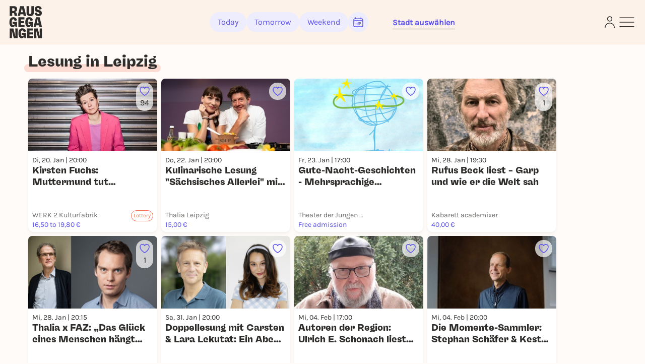

--- FILE ---
content_type: text/javascript
request_url: https://static.rausgegangen.de/static/platform_web/js/mux-player.js
body_size: 283549
content:
/**
 * Minified by jsDelivr using Terser v5.39.0.
 * Original file: /npm/@mux/mux-player@3.8.0/dist/mux-player.js
 *
 * Do NOT use SRI with dynamically generated files! More information: https://www.jsdelivr.com/using-sri-with-dynamic-files
 */
"use strict";(()=>{var e=Object.defineProperty,t=Object.getPrototypeOf,i=Reflect.get,r=e=>{throw TypeError(e)},a=(t,i,r)=>((t,i,r)=>i in t?e(t,i,{enumerable:!0,configurable:!0,writable:!0,value:r}):t[i]=r)(t,"symbol"!=typeof i?i+"":i,r),n=(e,t,i)=>t.has(e)||r("Cannot "+i),s=(e,t,i)=>(n(e,t,"read from private field"),i?i.call(e):t.get(e)),o=(e,t,i)=>t.has(e)?r("Cannot add the same private member more than once"):t instanceof WeakSet?t.add(e):t.set(e,i),l=(e,t,i,r)=>(n(e,t,"write to private field"),r?r.call(e,i):t.set(e,i),i),d=(e,t,i)=>(n(e,t,"access private method"),i),u=(e,r,a)=>i(t(e),a,r),h=class{addEventListener(){}removeEventListener(){}dispatchEvent(e){return!0}};if("undefined"==typeof DocumentFragment){class e extends h{}globalThis.DocumentFragment=e}var c,m=class extends h{},f={get(e){},define(e,t,i){},getName:e=>null,upgrade(e){},whenDefined:e=>Promise.resolve(m)};c=new WeakMap;var p={document:{createElement:function(e,t){return new m}},DocumentFragment:DocumentFragment,customElements:f,CustomEvent:class{constructor(e,t={}){o(this,c),l(this,c,null==t?void 0:t.detail)}get detail(){return s(this,c)}initCustomEvent(){}},EventTarget:h,HTMLElement:m,HTMLVideoElement:class extends h{}},g="undefined"==typeof window||void 0===globalThis.customElements,v=g?p:globalThis,E=(g||globalThis.document,Object.create),y=Object.defineProperty,b=Object.getOwnPropertyDescriptor,T=Object.getOwnPropertyNames,_=Object.getPrototypeOf,A=Object.prototype.hasOwnProperty,S=function(e,t){return function(){return e&&(t=e(e=0)),t}},k=function(e,t){return function(){return t||e((t={exports:{}}).exports,t),t.exports}},I=function(e,t,i){return i=null!=e?E(_(e)):{},function(e,t,i,r){if(t&&"object"==typeof t||"function"==typeof t)for(var a,n=T(t),s=0,o=n.length;s<o;s++)a=n[s],!A.call(e,a)&&a!==i&&y(e,a,{get:function(e){return t[e]}.bind(null,a),enumerable:!(r=b(t,a))||r.enumerable});return e}(!t&&e&&e.__esModule?i:y(i,"default",{value:e,enumerable:!0}),e)},R=k((function(e,t){var i;i="undefined"!=typeof window?window:"undefined"!=typeof global?global:"undefined"!=typeof self?self:{},t.exports=i}));function L(e,t){return null!=t&&"undefined"!=typeof Symbol&&t[Symbol.hasInstance]?!!t[Symbol.hasInstance](e):L(e,t)}var w=S((function(){w()}));function D(e){return e&&"undefined"!=typeof Symbol&&e.constructor===Symbol?"symbol":typeof e}var C=S((function(){})),M=k((function(e,t){var i=Array.prototype.slice;t.exports=function(e,t){for(("length"in e||(e=[e]),e=i.call(e));e.length;){var r=e.shift(),a=t(r);if(a)return a;r.childNodes&&r.childNodes.length&&(e=i.call(r.childNodes).concat(e))}}})),x=k((function(e,t){function i(e,t){if(!L(this,i))return new i(e,t);this.data=e,this.nodeValue=e,this.length=e.length,this.ownerDocument=t||null}w(),t.exports=i,i.prototype.nodeType=8,i.prototype.nodeName="#comment",i.prototype.toString=function(){return"[object Comment]"}})),P=k((function(e,t){function i(e,t){if(!L(this,i))return new i(e);this.data=e||"",this.length=this.data.length,this.ownerDocument=t||null}w(),t.exports=i,i.prototype.type="DOMTextNode",i.prototype.nodeType=3,i.prototype.nodeName="#text",i.prototype.toString=function(){return this.data},i.prototype.replaceData=function(e,t,i){var r=this.data,a=r.substring(0,e),n=r.substring(e+t,r.length);this.data=a+i+n,this.length=this.data.length}})),O=k((function(e,t){t.exports=function(e){var t=this,i=e.type;e.target||(e.target=t),t.listeners||(t.listeners={});var r=t.listeners[i];if(r)return r.forEach((function(i){e.currentTarget=t,"function"==typeof i?i(e):i.handleEvent(e)}));t.parentNode&&t.parentNode.dispatchEvent(e)}})),N=k((function(e,t){t.exports=function(e,t){var i=this;i.listeners||(i.listeners={}),i.listeners[e]||(i.listeners[e]=[]),-1===i.listeners[e].indexOf(t)&&i.listeners[e].push(t)}})),U=k((function(e,t){t.exports=function(e,t){var i=this;if(i.listeners&&i.listeners[e]){var r=i.listeners[e],a=r.indexOf(t);-1!==a&&r.splice(a,1)}}})),F=k((function(e,t){C(),t.exports=r;var i=["area","base","br","col","embed","hr","img","input","keygen","link","menuitem","meta","param","source","track","wbr"];function r(e){switch(e.nodeType){case 3:return s(e.data);case 8:return"\x3c!--"+e.data+"--\x3e";default:return function(e){var t=[],o=e.tagName;return"http://www.w3.org/1999/xhtml"===e.namespaceURI&&(o=o.toLowerCase()),t.push("<"+o+function(e){var t=[];for(var i in e)a(e,i)&&t.push({name:i,value:e[i]});for(var r in e._attributes)for(var s in e._attributes[r]){var o=e._attributes[r][s],l=(o.prefix?o.prefix+":":"")+s;t.push({name:l,value:o.value})}return e.className&&t.push({name:"class",value:e.className}),t.length?n(t):""}(e)+function(e){var t=e.dataset,i=[];for(var r in t)i.push({name:"data-"+r,value:t[r]});return i.length?n(i):""}(e)),i.indexOf(o)>-1?t.push(" />"):(t.push(">"),e.childNodes.length?t.push.apply(t,e.childNodes.map(r)):e.textContent||e.innerText?t.push(s(e.textContent||e.innerText)):e.innerHTML&&t.push(e.innerHTML),t.push("</"+o+">")),t.join("")}(e)}}function a(e,t){var i=D(e[t]);return"style"===t&&Object.keys(e.style).length>0||e.hasOwnProperty(t)&&("string"===i||"boolean"===i||"number"===i)&&"nodeName"!==t&&"className"!==t&&"tagName"!==t&&"textContent"!==t&&"innerText"!==t&&"namespaceURI"!==t&&"innerHTML"!==t}function n(e){var t=[];return e.forEach((function(e){var i=e.name,r=e.value;"style"===i&&(r=function(e){if("string"==typeof e)return e;var t="";return Object.keys(e).forEach((function(i){var r=e[i];i=i.replace(/[A-Z]/g,(function(e){return"-"+e.toLowerCase()})),t+=i+":"+r+";"})),t}(r)),t.push(i+'="'+function(e){return s(e).replace(/"/g,"&quot;")}(r)+'"')})),t.length?" "+t.join(" "):""}function s(e){var t="";return"string"==typeof e?t=e:e&&(t=e.toString()),t.replace(/&/g,"&amp;").replace(/</g,"&lt;").replace(/>/g,"&gt;")}})),B=k((function(e,t){w();var i=M(),r=O(),a=N(),n=U(),s=F(),o="http://www.w3.org/1999/xhtml";function l(e,t,i){if(!L(this,l))return new l(e);var r=void 0===i?o:i||null;this.tagName=r===o?String(e).toUpperCase():e,this.nodeName=this.tagName,this.className="",this.dataset={},this.childNodes=[],this.parentNode=null,this.style={},this.ownerDocument=t||null,this.namespaceURI=r,this._attributes={},"INPUT"===this.tagName&&(this.type="text")}t.exports=l,l.prototype.type="DOMElement",l.prototype.nodeType=1,l.prototype.appendChild=function(e){return e.parentNode&&e.parentNode.removeChild(e),this.childNodes.push(e),e.parentNode=this,e},l.prototype.replaceChild=function(e,t){e.parentNode&&e.parentNode.removeChild(e);var i=this.childNodes.indexOf(t);return t.parentNode=null,this.childNodes[i]=e,e.parentNode=this,t},l.prototype.removeChild=function(e){var t=this.childNodes.indexOf(e);return this.childNodes.splice(t,1),e.parentNode=null,e},l.prototype.insertBefore=function(e,t){e.parentNode&&e.parentNode.removeChild(e);var i=null==t?-1:this.childNodes.indexOf(t);return i>-1?this.childNodes.splice(i,0,e):this.childNodes.push(e),e.parentNode=this,e},l.prototype.setAttributeNS=function(e,t,i){var r=null,a=t,n=t.indexOf(":");(n>-1&&(r=t.substr(0,n),a=t.substr(n+1)),"INPUT"===this.tagName&&"type"===t)?this.type=i:(this._attributes[e]||(this._attributes[e]={}))[a]={value:i,prefix:r}},l.prototype.getAttributeNS=function(e,t){var i=this._attributes[e],r=i&&i[t]&&i[t].value;return"INPUT"===this.tagName&&"type"===t?this.type:"string"!=typeof r?null:r},l.prototype.removeAttributeNS=function(e,t){var i=this._attributes[e];i&&delete i[t]},l.prototype.hasAttributeNS=function(e,t){var i=this._attributes[e];return!!i&&t in i},l.prototype.setAttribute=function(e,t){return this.setAttributeNS(null,e,t)},l.prototype.getAttribute=function(e){return this.getAttributeNS(null,e)},l.prototype.removeAttribute=function(e){return this.removeAttributeNS(null,e)},l.prototype.hasAttribute=function(e){return this.hasAttributeNS(null,e)},l.prototype.removeEventListener=n,l.prototype.addEventListener=a,l.prototype.dispatchEvent=r,l.prototype.focus=function(){},l.prototype.toString=function(){return s(this)},l.prototype.getElementsByClassName=function(e){var t=e.split(" "),r=[];return i(this,(function(e){if(1===e.nodeType){var i=(e.className||"").split(" ");t.every((function(e){return-1!==i.indexOf(e)}))&&r.push(e)}})),r},l.prototype.getElementsByTagName=function(e){e=e.toLowerCase();var t=[];return i(this.childNodes,(function(i){1===i.nodeType&&("*"===e||i.tagName.toLowerCase()===e)&&t.push(i)})),t},l.prototype.contains=function(e){return i(this,(function(t){return e===t}))||!1}})),$=k((function(e,t){w();var i=B();function r(e){if(!L(this,r))return new r;this.childNodes=[],this.parentNode=null,this.ownerDocument=e||null}t.exports=r,r.prototype.type="DocumentFragment",r.prototype.nodeType=11,r.prototype.nodeName="#document-fragment",r.prototype.appendChild=i.prototype.appendChild,r.prototype.replaceChild=i.prototype.replaceChild,r.prototype.removeChild=i.prototype.removeChild,r.prototype.toString=function(){return this.childNodes.map((function(e){return String(e)})).join("")}})),H=k((function(e,t){function i(e){}t.exports=i,i.prototype.initEvent=function(e,t,i){this.type=e,this.bubbles=t,this.cancelable=i},i.prototype.preventDefault=function(){}})),G=k((function(e,t){w();var i=M(),r=x(),a=P(),n=B(),s=$(),o=H(),l=O(),d=N(),u=U();function h(){if(!L(this,h))return new h;this.head=this.createElement("head"),this.body=this.createElement("body"),this.documentElement=this.createElement("html"),this.documentElement.appendChild(this.head),this.documentElement.appendChild(this.body),this.childNodes=[this.documentElement],this.nodeType=9}t.exports=h;var c=h.prototype;c.createTextNode=function(e){return new a(e,this)},c.createElementNS=function(e,t){var i=null===e?null:String(e);return new n(t,this,i)},c.createElement=function(e){return new n(e,this)},c.createDocumentFragment=function(){return new s(this)},c.createEvent=function(e){return new o(e)},c.createComment=function(e){return new r(e,this)},c.getElementById=function(e){return e=String(e),i(this.childNodes,(function(t){if(String(t.id)===e)return t}))||null},c.getElementsByClassName=n.prototype.getElementsByClassName,c.getElementsByTagName=n.prototype.getElementsByTagName,c.contains=n.prototype.contains,c.removeEventListener=u,c.addEventListener=d,c.dispatchEvent=l})),K=k((function(e,t){var i=G();t.exports=new i})),V=k((function(e,t){var i,r="undefined"!=typeof global?global:"undefined"!=typeof window?window:{},a=K();"undefined"!=typeof document?i=document:(i=r["__GLOBAL_DOCUMENT_CACHE@4"])||(i=r["__GLOBAL_DOCUMENT_CACHE@4"]=a),t.exports=i}));function W(e,t){(null==t||t>e.length)&&(t=e.length);for(var i=0,r=new Array(t);i<t;i++)r[i]=e[i];return r}function q(e,t){if(e){if("string"==typeof e)return W(e,t);var i=Object.prototype.toString.call(e).slice(8,-1);if("Object"===i&&e.constructor&&(i=e.constructor.name),"Map"===i||"Set"===i)return Array.from(i);if("Arguments"===i||/^(?:Ui|I)nt(?:8|16|32)(?:Clamped)?Array$/.test(i))return W(e,t)}}function Y(e,t){return function(e){if(Array.isArray(e))return e}(e)||function(e,t){var i=null==e?null:"undefined"!=typeof Symbol&&e[Symbol.iterator]||e["@@iterator"];if(null!=i){var r,a,n=[],s=!0,o=!1;try{for(i=i.call(e);!(s=(r=i.next()).done)&&(n.push(r.value),!t||n.length!==t);s=!0);}catch(e){o=!0,a=e}finally{try{!s&&null!=i.return&&i.return()}finally{if(o)throw a}}return n}}(e,t)||q(e,t)||function(){throw new TypeError("Invalid attempt to destructure non-iterable instance.\nIn order to be iterable, non-array objects must have a [Symbol.iterator]() method.")}()}var j=I(R()),Q=I(R()),z=I(R()),X={now:function(){var e=z.default.performance,t=e&&e.timing,i=t&&t.navigationStart,r="number"==typeof i&&"function"==typeof e.now?i+e.now():Date.now();return Math.round(r)}},Z=X,J=function(){var e,t,i;if("function"==typeof(null===(e=Q.default.crypto)||void 0===e?void 0:e.getRandomValues)){i=new Uint8Array(32),Q.default.crypto.getRandomValues(i);for(var r=0;r<32;r++)i[r]=i[r]%16}else{i=[];for(var a=0;a<32;a++)i[a]=16*Math.random()|0}var n=0;t="xxxxxxxx-xxxx-4xxx-yxxx-xxxxxxxxxxxx".replace(/[xy]/g,(function(e){var t="x"===e?i[n]:3&i[n]|8;return n++,t.toString(16)}));var s=Z.now(),o=null==s?void 0:s.toString(16).substring(3);return o?t.substring(0,28)+o:t},ee=function(){return("000000"+(Math.random()*Math.pow(36,6)|0).toString(36)).slice(-6)},te=function(e){if(e&&void 0!==e.nodeName)return e.muxId||(e.muxId=ee()),e.muxId;var t;try{t=document.querySelector(e)}catch{}return t&&!t.muxId&&(t.muxId=e),(null==t?void 0:t.muxId)||e},ie=function(e){var t;e&&void 0!==e.nodeName?e=te(t=e):t=document.querySelector(e);var i=t&&t.nodeName?t.nodeName.toLowerCase():"";return[t,e,i]};function re(e){return function(e){if(Array.isArray(e))return W(e)}(e)||function(e){if("undefined"!=typeof Symbol&&null!=e[Symbol.iterator]||null!=e["@@iterator"])return Array.from(e)}(e)||q(e)||function(){throw new TypeError("Invalid attempt to spread non-iterable instance.\nIn order to be iterable, non-array objects must have a [Symbol.iterator]() method.")}()}var ae=0,ne=1,se=2,oe=3,le=4,de=function(e){var t,i,r,a,n,s=arguments.length>1&&void 0!==arguments[1]?arguments[1]:3,o=e?[console,e]:[console],l=(t=console.trace).bind.apply(t,re(o)),d=(i=console.info).bind.apply(i,re(o)),u=(r=console.debug).bind.apply(r,re(o)),h=(a=console.warn).bind.apply(a,re(o)),c=(n=console.error).bind.apply(n,re(o)),m=s;return{trace:function(){for(var e=arguments.length,t=new Array(e),i=0;i<e;i++)t[i]=arguments[i];if(!(m>ae))return l.apply(void 0,re(t))},debug:function(){for(var e=arguments.length,t=new Array(e),i=0;i<e;i++)t[i]=arguments[i];if(!(m>ne))return u.apply(void 0,re(t))},info:function(){for(var e=arguments.length,t=new Array(e),i=0;i<e;i++)t[i]=arguments[i];if(!(m>se))return d.apply(void 0,re(t))},warn:function(){for(var e=arguments.length,t=new Array(e),i=0;i<e;i++)t[i]=arguments[i];if(!(m>oe))return h.apply(void 0,re(t))},error:function(){for(var e=arguments.length,t=new Array(e),i=0;i<e;i++)t[i]=arguments[i];if(!(m>le))return c.apply(void 0,re(t))},get level(){return m},set level(e){e!==this.level&&(m=null!=e?e:s)}}}("[mux]"),ue=I(R());function he(){return"1"===(ue.default.doNotTrack||ue.default.navigator&&ue.default.navigator.doNotTrack)}function ce(e){if(void 0===e)throw new ReferenceError("this hasn't been initialised - super() hasn't been called");return e}function me(e,t){if(!L(e,t))throw new TypeError("Cannot call a class as a function")}function fe(e,t){for(var i=0;i<t.length;i++){var r=t[i];r.enumerable=r.enumerable||!1,r.configurable=!0,"value"in r&&(r.writable=!0),Object.defineProperty(e,r.key,r)}}function pe(e,t,i){return t&&fe(e.prototype,t),i&&fe(e,i),e}function ge(e,t,i){return t in e?Object.defineProperty(e,t,{value:i,enumerable:!0,configurable:!0,writable:!0}):e[t]=i,e}function ve(e){return(ve=Object.setPrototypeOf?Object.getPrototypeOf:function(e){return e.__proto__||Object.getPrototypeOf(e)})(e)}function Ee(e,t,i){return Ee="undefined"!=typeof Reflect&&Reflect.get?Reflect.get:function(e,t,i){var r=function(e,t){for(;!Object.prototype.hasOwnProperty.call(e,t)&&null!==(e=ve(e)););return e}(e,t);if(r){var a=Object.getOwnPropertyDescriptor(r,t);return a.get?a.get.call(i||e):a.value}},Ee(e,t,i||e)}function ye(e,t){return(ye=Object.setPrototypeOf||function(e,t){return e.__proto__=t,e})(e,t)}function be(e){var t=function(){if("undefined"==typeof Reflect||!Reflect.construct||Reflect.construct.sham)return!1;if("function"==typeof Proxy)return!0;try{return Boolean.prototype.valueOf.call(Reflect.construct(Boolean,[],(function(){}))),!0}catch{return!1}}();return function(){var i,r=ve(e);if(t){var a=ve(this).constructor;i=Reflect.construct(r,arguments,a)}else i=r.apply(this,arguments);return function(e,t){return!t||"object"!==D(t)&&"function"!=typeof t?ce(e):t}(this,i)}}w(),C();var Te=function(e){return _e(e)[0]},_e=function(e){if("string"!=typeof e||""===e)return["localhost"];var t,i=(e.match(/^(([^:\/?#]+):)?(\/\/([^\/?#]*))?([^?#]*)(\?([^#]*))?(#(.*))?/)||[])[4];return i&&(t=(i.match(/[^\.]+\.[^\.]+$/)||[])[0]),[i,t]},Ae=I(R()),Se={exists:function(){var e=Ae.default.performance;return void 0!==(e&&e.timing)},domContentLoadedEventEnd:function(){var e=Ae.default.performance,t=e&&e.timing;return t&&t.domContentLoadedEventEnd},navigationStart:function(){var e=Ae.default.performance,t=e&&e.timing;return t&&t.navigationStart}},ke=Se;function Ie(e,t,i){i=void 0===i?1:i,e[t]=e[t]||0,e[t]+=i}function Re(e){for(var t=1;t<arguments.length;t++){var i=null!=arguments[t]?arguments[t]:{},r=Object.keys(i);"function"==typeof Object.getOwnPropertySymbols&&(r=r.concat(Object.getOwnPropertySymbols(i).filter((function(e){return Object.getOwnPropertyDescriptor(i,e).enumerable})))),r.forEach((function(t){ge(e,t,i[t])}))}return e}function Le(e,t){return t=null!=t?t:{},Object.getOwnPropertyDescriptors?Object.defineProperties(e,Object.getOwnPropertyDescriptors(t)):function(e,t){var i=Object.keys(e);if(Object.getOwnPropertySymbols){var r=Object.getOwnPropertySymbols(e);t&&(r=r.filter((function(t){return Object.getOwnPropertyDescriptor(e,t).enumerable}))),i.push.apply(i,r)}return i}(Object(t)).forEach((function(i){Object.defineProperty(e,i,Object.getOwnPropertyDescriptor(t,i))})),e}var we=["x-request-id","cf-ray","x-amz-cf-id","x-akamai-request-id"],De=["x-cdn","content-type"].concat(we);function Ce(e){var t={};return(e=e||"").trim().split(/[\r\n]+/).forEach((function(e){if(e){var i=e.split(": "),r=i.shift();r&&(De.indexOf(r.toLowerCase())>=0||0===r.toLowerCase().indexOf("x-litix-"))&&(t[r]=i.join(": "))}})),t}function Me(e){if(e){var t=we.find((function(t){return void 0!==e[t]}));return t?e[t]:void 0}}var xe=function(e){var t={};for(var i in e){var r=e[i];if(-1!==r["DATA-ID"].search("io.litix.data."))t[r["DATA-ID"].replace("io.litix.data.","")]=r.VALUE}return t},Pe=function(e){if(!e)return{};var t=ke.navigationStart(),i=e.loading,r=i?i.start:e.trequest,a=i?i.first:e.tfirst,n=i?i.end:e.tload;return{bytesLoaded:e.total,requestStart:Math.round(t+r),responseStart:Math.round(t+a),responseEnd:Math.round(t+n)}},Oe=function(e){if(e&&"function"==typeof e.getAllResponseHeaders)return Ce(e.getAllResponseHeaders())},Ne=function(e,t){if(!e||!e.requestEndDate)return{};var i,r=Te(e.url),a=e.url,n=e.bytesLoaded,s=new Date(e.requestStartDate).getTime(),o=new Date(e.firstByteDate).getTime(),l=new Date(e.requestEndDate).getTime(),d=isNaN(e.duration)?0:e.duration,u="function"==typeof t.getMetricsFor?t.getMetricsFor(e.mediaType).HttpList:t.getDashMetrics().getHttpRequests(e.mediaType);return u.length>0&&(i=Ce(u[u.length-1]._responseHeaders||"")),{requestStart:s,requestResponseStart:o,requestResponseEnd:l,requestBytesLoaded:n,requestResponseHeaders:i,requestMediaDuration:d,requestHostname:r,requestUrl:a,requestId:i?Me(i):void 0}},Ue=function(e){var t;return null===(t=e.match(/.*codecs\*?="(.*)"/))||void 0===t?void 0:t[1]},Fe=function(e,t,i){var r=e.log;if(i&&i.on){var a=function(e){try{var t,i;return null===(i=e.getVersion)||void 0===i||null===(t=i.call(e))||void 0===t?void 0:t.split(".").map((function(e){return parseInt(e)}))[0]}catch{return!1}}(i),n=function(i,r){return e.emit(t,i,r)},s=function(e){var t=e.type,i=(e.data||{}).url;n("requestcompleted",{request_event_type:t,request_start:0,request_response_start:0,request_response_end:0,request_bytes_loaded:-1,request_type:"manifest",request_hostname:Te(i),request_url:i})};i.on("manifestLoaded",s);var o={},l=function(e){if("function"!=typeof e.getRequests)return null;var t=e.getRequests({state:"executed"});return 0===t.length?null:t[t.length-1]},d=function(e){var t=e.type,r=e.chunk,a=e.request,s=(r||{}).mediaInfo||{},l=s.type,d=s.bitrateList,u={};(d=d||[]).forEach((function(e,t){u[t]={},u[t].width=e.width,u[t].height=e.height,u[t].bitrate=e.bandwidth,u[t].attrs={}})),"video"===l?o.video=u:"audio"===l?o.audio=u:o.media=u;var h=Ne(a,i),c=h.requestStart,m=h.requestResponseStart,f=h.requestResponseEnd,p=h.requestResponseHeaders,g=h.requestMediaDuration,v=h.requestHostname,E=h.requestUrl,y=h.requestId;n("requestcompleted",{request_event_type:t,request_start:c,request_response_start:m,request_response_end:f,request_bytes_loaded:-1,request_type:l+"_init",request_response_headers:p,request_hostname:v,request_id:y,request_url:E,request_media_duration:g,request_rendition_lists:o})};a>=4?i.on("initFragmentLoaded",d):i.on("initFragmentLoaded",(function(e){var t=e.type,i=e.fragmentModel,r=e.chunk,a=l(i);d({type:t,request:a,chunk:r})}));var u=function(e){var t=e.type,r=e.chunk,a=e.request,s=r||{},o=s.mediaInfo,l=s.start,d=(o||{}).type,u=Ne(a,i),h=u.requestStart,c=u.requestResponseStart,m=u.requestResponseEnd,f=u.requestBytesLoaded,p=u.requestResponseHeaders,g=u.requestMediaDuration,v=u.requestHostname,E=u.requestUrl,y=u.requestId,b=function(e,t){var i=t.getQualityFor(e),r=t.getCurrentTrackFor(e).bitrateList;return r?{currentLevel:i,renditionWidth:r[i].width||null,renditionHeight:r[i].height||null,renditionBitrate:r[i].bandwidth}:{}}(d,i),T=b.currentLevel,_=b.renditionWidth,A=b.renditionHeight,S=b.renditionBitrate;n("requestcompleted",{request_event_type:t,request_start:h,request_response_start:c,request_response_end:m,request_bytes_loaded:f,request_type:d,request_response_headers:p,request_hostname:v,request_id:y,request_url:E,request_media_start_time:l,request_media_duration:g,request_current_level:T,request_labeled_bitrate:S,request_video_width:_,request_video_height:A})};a>=4?i.on("mediaFragmentLoaded",u):i.on("mediaFragmentLoaded",(function(e){var t=e.type,i=e.fragmentModel,r=e.chunk,a=l(i);u({type:t,request:a,chunk:r})}));var h={video:void 0,audio:void 0,totalBitrate:void 0},c=function(e,t,a){if("number"==typeof e.newQuality){var s=e.mediaType;if("audio"===s||"video"===s){var o=i.getBitrateInfoListFor(s).find((function(t){return t.qualityIndex===e.newQuality}));if(!o||"number"!=typeof o.bitrate)return void r.warn("missing bitrate info for ".concat(s));h[s]=Le(Re({},o),{codec:i.getCurrentTrackFor(s).codec});var l=function(){if(h.video&&"number"==typeof h.video.bitrate){if(!h.video.width||!h.video.height)return void r.warn("have bitrate info for video but missing width/height");var e=h.video.bitrate;if(h.audio&&"number"==typeof h.audio.bitrate&&(e+=h.audio.bitrate),e!==h.totalBitrate)return h.totalBitrate=e,{video_source_bitrate:e,video_source_height:h.video.height,video_source_width:h.video.width,video_source_codec:Ue(h.video.codec)}}}();l&&n("renditionchange",l)}}else r.warn("missing evt.newQuality in qualityChangeRendered event",e)};i.on("qualityChangeRendered",c);var m=function(e){var t=e.request,i=e.mediaType;n("requestcanceled",{request_event_type:(t=t||{}).type+"_"+t.action,request_url:t.url,request_type:i,request_hostname:Te(t.url)})};i.on("fragmentLoadingAbandoned",m);var f=function(e){var t,i,r=e.error,a=(null==r||null===(t=r.data)||void 0===t?void 0:t.request)||{},s=(null==r||null===(i=r.data)||void 0===i?void 0:i.response)||{};27===(null==r?void 0:r.code)&&n("requestfailed",{request_error:a.type+"_"+a.action,request_url:a.url,request_hostname:Te(a.url),request_type:a.mediaType,request_error_code:s.status,request_error_text:s.statusText});var o="".concat(null!=a&&a.url?"url: ".concat(a.url,"\n"):"")+"".concat(null!=s&&s.status||null!=s&&s.statusText?"response: ".concat(null==s?void 0:s.status,", ").concat(null==s?void 0:s.statusText,"\n"):"");n("error",{player_error_code:null==r?void 0:r.code,player_error_message:null==r?void 0:r.message,player_error_context:o})};i.on("error",f),i._stopMuxMonitor=function(){i.off("manifestLoaded",s),i.off("initFragmentLoaded",d),i.off("mediaFragmentLoaded",u),i.off("qualityChangeRendered",c),i.off("error",f),i.off("fragmentLoadingAbandoned",m),delete i._stopMuxMonitor}}else r.warn("Invalid dash.js player reference. Monitoring blocked.")},Be=0,$e=function(){function e(){me(this,e),ge(this,"_listeners",void 0)}return pe(e,[{key:"on",value:function(e,t,i){return t._eventEmitterGuid=t._eventEmitterGuid||++Be,this._listeners=this._listeners||{},this._listeners[e]=this._listeners[e]||[],i&&(t=t.bind(i)),this._listeners[e].push(t),t}},{key:"off",value:function(e,t){var i=this._listeners&&this._listeners[e];i&&i.forEach((function(e,r){e._eventEmitterGuid===t._eventEmitterGuid&&i.splice(r,1)}))}},{key:"one",value:function(e,t,i){var r=this;t._eventEmitterGuid=t._eventEmitterGuid||++Be;var a=function(){r.off(e,a),t.apply(i||this,arguments)};a._eventEmitterGuid=t._eventEmitterGuid,this.on(e,a)}},{key:"emit",value:function(e,t){var i=this;if(this._listeners){t=t||{};var r=this._listeners["before*"]||[],a=this._listeners[e]||[],n=this._listeners["after"+e]||[],s=function(t,r){(t=t.slice()).forEach((function(t){t.call(i,{type:e},r)}))};s(r,t),s(a,t),s(n,t)}}}]),e}(),He=$e,Ge=I(R()),Ke=function(){function e(t){var i=this;me(this,e),ge(this,"_playbackHeartbeatInterval",void 0),ge(this,"_playheadShouldBeProgressing",void 0),ge(this,"pm",void 0),this.pm=t,this._playbackHeartbeatInterval=null,this._playheadShouldBeProgressing=!1,t.on("playing",(function(){i._playheadShouldBeProgressing=!0})),t.on("play",this._startPlaybackHeartbeatInterval.bind(this)),t.on("playing",this._startPlaybackHeartbeatInterval.bind(this)),t.on("adbreakstart",this._startPlaybackHeartbeatInterval.bind(this)),t.on("adplay",this._startPlaybackHeartbeatInterval.bind(this)),t.on("adplaying",this._startPlaybackHeartbeatInterval.bind(this)),t.on("devicewake",this._startPlaybackHeartbeatInterval.bind(this)),t.on("viewstart",this._startPlaybackHeartbeatInterval.bind(this)),t.on("rebufferstart",this._startPlaybackHeartbeatInterval.bind(this)),t.on("pause",this._stopPlaybackHeartbeatInterval.bind(this)),t.on("ended",this._stopPlaybackHeartbeatInterval.bind(this)),t.on("viewend",this._stopPlaybackHeartbeatInterval.bind(this)),t.on("error",this._stopPlaybackHeartbeatInterval.bind(this)),t.on("aderror",this._stopPlaybackHeartbeatInterval.bind(this)),t.on("adpause",this._stopPlaybackHeartbeatInterval.bind(this)),t.on("adended",this._stopPlaybackHeartbeatInterval.bind(this)),t.on("adbreakend",this._stopPlaybackHeartbeatInterval.bind(this)),t.on("seeked",(function(){t.data.player_is_paused?i._stopPlaybackHeartbeatInterval():i._startPlaybackHeartbeatInterval()})),t.on("timeupdate",(function(){null!==i._playbackHeartbeatInterval&&t.emit("playbackheartbeat")})),t.on("devicesleep",(function(e,r){null!==i._playbackHeartbeatInterval&&(Ge.default.clearInterval(i._playbackHeartbeatInterval),t.emit("playbackheartbeatend",{viewer_time:r.viewer_time}),i._playbackHeartbeatInterval=null)}))}return pe(e,[{key:"_startPlaybackHeartbeatInterval",value:function(){var e=this;null===this._playbackHeartbeatInterval&&(this.pm.emit("playbackheartbeat"),this._playbackHeartbeatInterval=Ge.default.setInterval((function(){e.pm.emit("playbackheartbeat")}),this.pm.playbackHeartbeatTime))}},{key:"_stopPlaybackHeartbeatInterval",value:function(){this._playheadShouldBeProgressing=!1,null!==this._playbackHeartbeatInterval&&(Ge.default.clearInterval(this._playbackHeartbeatInterval),this.pm.emit("playbackheartbeatend"),this._playbackHeartbeatInterval=null)}}]),e}(),Ve=Ke,We=function e(t){var i=this;me(this,e),ge(this,"viewErrored",void 0),t.on("viewinit",(function(){i.viewErrored=!1})),t.on("error",(function(e,r){try{var a=t.errorTranslator({player_error_code:r.player_error_code,player_error_message:r.player_error_message,player_error_context:r.player_error_context,player_error_severity:r.player_error_severity,player_error_business_exception:r.player_error_business_exception});a&&(t.data.player_error_code=a.player_error_code||r.player_error_code,t.data.player_error_message=a.player_error_message||r.player_error_message,t.data.player_error_context=a.player_error_context||r.player_error_context,t.data.player_error_severity=a.player_error_severity||r.player_error_severity,t.data.player_error_business_exception=a.player_error_business_exception||r.player_error_business_exception,i.viewErrored=!0)}catch(e){t.mux.log.warn("Exception in error translator callback.",e),i.viewErrored=!0}})),t.on("aftererror",(function(){var e,i,r,a,n;null===(e=t.data)||void 0===e||delete e.player_error_code,null===(i=t.data)||void 0===i||delete i.player_error_message,null===(r=t.data)||void 0===r||delete r.player_error_context,null===(a=t.data)||void 0===a||delete a.player_error_severity,null===(n=t.data)||void 0===n||delete n.player_error_business_exception}))},qe=function(){function e(t){me(this,e),ge(this,"_watchTimeTrackerLastCheckedTime",void 0),ge(this,"pm",void 0),this.pm=t,this._watchTimeTrackerLastCheckedTime=null,t.on("playbackheartbeat",this._updateWatchTime.bind(this)),t.on("playbackheartbeatend",this._clearWatchTimeState.bind(this))}return pe(e,[{key:"_updateWatchTime",value:function(e,t){var i=t.viewer_time;null===this._watchTimeTrackerLastCheckedTime&&(this._watchTimeTrackerLastCheckedTime=i),Ie(this.pm.data,"view_watch_time",i-this._watchTimeTrackerLastCheckedTime),this._watchTimeTrackerLastCheckedTime=i}},{key:"_clearWatchTimeState",value:function(e,t){this._updateWatchTime(e,t),this._watchTimeTrackerLastCheckedTime=null}}]),e}(),Ye=qe,je=function(){function e(t){var i=this;me(this,e),ge(this,"_playbackTimeTrackerLastPlayheadPosition",void 0),ge(this,"_lastTime",void 0),ge(this,"_isAdPlaying",void 0),ge(this,"_callbackUpdatePlaybackTime",void 0),ge(this,"pm",void 0),this.pm=t,this._playbackTimeTrackerLastPlayheadPosition=-1,this._lastTime=Z.now(),this._isAdPlaying=!1,this._callbackUpdatePlaybackTime=null;var r=this._startPlaybackTimeTracking.bind(this);t.on("playing",r),t.on("adplaying",r),t.on("seeked",r);var a=this._stopPlaybackTimeTracking.bind(this);t.on("playbackheartbeatend",a),t.on("seeking",a),t.on("adplaying",(function(){i._isAdPlaying=!0})),t.on("adended",(function(){i._isAdPlaying=!1})),t.on("adpause",(function(){i._isAdPlaying=!1})),t.on("adbreakstart",(function(){i._isAdPlaying=!1})),t.on("adbreakend",(function(){i._isAdPlaying=!1})),t.on("adplay",(function(){i._isAdPlaying=!1})),t.on("viewinit",(function(){i._playbackTimeTrackerLastPlayheadPosition=-1,i._lastTime=Z.now(),i._isAdPlaying=!1,i._callbackUpdatePlaybackTime=null}))}return pe(e,[{key:"_startPlaybackTimeTracking",value:function(){null===this._callbackUpdatePlaybackTime&&(this._callbackUpdatePlaybackTime=this._updatePlaybackTime.bind(this),this._playbackTimeTrackerLastPlayheadPosition=this.pm.data.player_playhead_time,this.pm.on("playbackheartbeat",this._callbackUpdatePlaybackTime))}},{key:"_stopPlaybackTimeTracking",value:function(){this._callbackUpdatePlaybackTime&&(this._updatePlaybackTime(),this.pm.off("playbackheartbeat",this._callbackUpdatePlaybackTime),this._callbackUpdatePlaybackTime=null,this._playbackTimeTrackerLastPlayheadPosition=-1)}},{key:"_updatePlaybackTime",value:function(){var e=this.pm.data.player_playhead_time,t=Z.now(),i=-1;this._playbackTimeTrackerLastPlayheadPosition>=0&&e>this._playbackTimeTrackerLastPlayheadPosition?i=e-this._playbackTimeTrackerLastPlayheadPosition:this._isAdPlaying&&(i=t-this._lastTime),i>0&&i<=1e3&&Ie(this.pm.data,"view_content_playback_time",i),this._playbackTimeTrackerLastPlayheadPosition=e,this._lastTime=t}}]),e}(),Qe=je,ze=function(){function e(t){me(this,e),ge(this,"pm",void 0),this.pm=t;var i=this._updatePlayheadTime.bind(this);t.on("playbackheartbeat",i),t.on("playbackheartbeatend",i),t.on("timeupdate",i),t.on("destroy",(function(){t.off("timeupdate",i)}))}return pe(e,[{key:"_updateMaxPlayheadPosition",value:function(){this.pm.data.view_max_playhead_position=void 0===this.pm.data.view_max_playhead_position?this.pm.data.player_playhead_time:Math.max(this.pm.data.view_max_playhead_position,this.pm.data.player_playhead_time)}},{key:"_updatePlayheadTime",value:function(e,t){var i=this,r=function(){i.pm.currentFragmentPDT&&i.pm.currentFragmentStart&&(i.pm.data.player_program_time=i.pm.currentFragmentPDT+i.pm.data.player_playhead_time-i.pm.currentFragmentStart)};if(t&&t.player_playhead_time)this.pm.data.player_playhead_time=t.player_playhead_time,r(),this._updateMaxPlayheadPosition();else if(this.pm.getPlayheadTime){var a=this.pm.getPlayheadTime();void 0!==a&&(this.pm.data.player_playhead_time=a,r(),this._updateMaxPlayheadPosition())}}}]),e}(),Xe=ze,Ze=3e5,Je=function e(t){if(me(this,e),!t.disableRebufferTracking){var i,r=function(e,t){a(t),i=void 0},a=function(e){if(i){var r=e.viewer_time-i;Ie(t.data,"view_rebuffer_duration",r),i=e.viewer_time,t.data.view_rebuffer_duration>Ze&&(t.emit("viewend"),t.send("viewend"),t.mux.log.warn("Ending view after rebuffering for longer than ".concat(Ze,"ms, future events will be ignored unless a programchange or videochange occurs.")))}t.data.view_watch_time>=0&&t.data.view_rebuffer_count>0&&(t.data.view_rebuffer_frequency=t.data.view_rebuffer_count/t.data.view_watch_time,t.data.view_rebuffer_percentage=t.data.view_rebuffer_duration/t.data.view_watch_time)};t.on("playbackheartbeat",(function(e,t){return a(t)})),t.on("rebufferstart",(function(e,a){i||(Ie(t.data,"view_rebuffer_count",1),i=a.viewer_time,t.one("rebufferend",r))})),t.on("viewinit",(function(){i=void 0,t.off("rebufferend",r)}))}},et=function(){function e(t){var i=this;me(this,e),ge(this,"_lastCheckedTime",void 0),ge(this,"_lastPlayheadTime",void 0),ge(this,"_lastPlayheadTimeUpdatedTime",void 0),ge(this,"_rebuffering",void 0),ge(this,"pm",void 0),this.pm=t,!t.disableRebufferTracking&&!t.disablePlayheadRebufferTracking&&(this._lastCheckedTime=null,this._lastPlayheadTime=null,this._lastPlayheadTimeUpdatedTime=null,t.on("playbackheartbeat",this._checkIfRebuffering.bind(this)),t.on("playbackheartbeatend",this._cleanupRebufferTracker.bind(this)),t.on("seeking",(function(){i._cleanupRebufferTracker(null,{viewer_time:Z.now()})})))}return pe(e,[{key:"_checkIfRebuffering",value:function(e,t){if(this.pm.seekingTracker.isSeeking||this.pm.adTracker.isAdBreak||!this.pm.playbackHeartbeat._playheadShouldBeProgressing)this._cleanupRebufferTracker(e,t);else if(null!==this._lastCheckedTime)if(this._lastPlayheadTime===this.pm.data.player_playhead_time){var i=t.viewer_time-this._lastPlayheadTimeUpdatedTime;"number"==typeof this.pm.sustainedRebufferThreshold&&i>=this.pm.sustainedRebufferThreshold&&(this._rebuffering||(this._rebuffering=!0,this.pm.emit("rebufferstart",{viewer_time:this._lastPlayheadTimeUpdatedTime}))),this._lastCheckedTime=t.viewer_time}else this._cleanupRebufferTracker(e,t,!0);else this._prepareRebufferTrackerState(t.viewer_time)}},{key:"_clearRebufferTrackerState",value:function(){this._lastCheckedTime=null,this._lastPlayheadTime=null,this._lastPlayheadTimeUpdatedTime=null}},{key:"_prepareRebufferTrackerState",value:function(e){this._lastCheckedTime=e,this._lastPlayheadTime=this.pm.data.player_playhead_time,this._lastPlayheadTimeUpdatedTime=e}},{key:"_cleanupRebufferTracker",value:function(e,t){var i=arguments.length>2&&void 0!==arguments[2]&&arguments[2];if(this._rebuffering)this._rebuffering=!1,this.pm.emit("rebufferend",{viewer_time:t.viewer_time});else{if(null===this._lastCheckedTime)return;var r=this.pm.data.player_playhead_time-this._lastPlayheadTime,a=t.viewer_time-this._lastPlayheadTimeUpdatedTime;"number"==typeof this.pm.minimumRebufferDuration&&r>0&&a-r>this.pm.minimumRebufferDuration&&(this._lastCheckedTime=null,this.pm.emit("rebufferstart",{viewer_time:this._lastPlayheadTimeUpdatedTime}),this.pm.emit("rebufferend",{viewer_time:this._lastPlayheadTimeUpdatedTime+a-r}))}i?this._prepareRebufferTrackerState(t.viewer_time):this._clearRebufferTrackerState()}}]),e}(),tt=et,it=function(){function e(t){var i=this;me(this,e),ge(this,"NAVIGATION_START",void 0),ge(this,"pm",void 0),this.pm=t,t.on("viewinit",(function(){var e=t.data,r=e.view_id;if(!e.view_program_changed){var a=function(e,a){var n=a.viewer_time;("playing"===e.type&&void 0===t.data.view_time_to_first_frame||"adplaying"===e.type&&(void 0===t.data.view_time_to_first_frame||i._inPrerollPosition()))&&i.calculateTimeToFirstFrame(n||Z.now(),r)};t.one("playing",a),t.one("adplaying",a),t.one("viewend",(function(){t.off("playing",a),t.off("adplaying",a)}))}}))}return pe(e,[{key:"_inPrerollPosition",value:function(){return void 0===this.pm.data.view_content_playback_time||this.pm.data.view_content_playback_time<=1e3}},{key:"calculateTimeToFirstFrame",value:function(e,t){t===this.pm.data.view_id&&(this.pm.watchTimeTracker._updateWatchTime(null,{viewer_time:e}),this.pm.data.view_time_to_first_frame=this.pm.data.view_watch_time,(this.pm.data.player_autoplay_on||this.pm.data.video_is_autoplay)&&this.NAVIGATION_START&&(this.pm.data.view_aggregate_startup_time=this.pm.data.view_start+this.pm.data.view_watch_time-this.NAVIGATION_START))}}]),e}(),rt=it,at=function e(t){var i=this;me(this,e),ge(this,"_lastPlayerHeight",void 0),ge(this,"_lastPlayerWidth",void 0),ge(this,"_lastPlayheadPosition",void 0),ge(this,"_lastSourceHeight",void 0),ge(this,"_lastSourceWidth",void 0),t.on("viewinit",(function(){i._lastPlayheadPosition=-1}));["pause","rebufferstart","seeking","error","adbreakstart","hb","renditionchange","orientationchange","viewend"].forEach((function(e){t.on(e,(function(){if(i._lastPlayheadPosition>=0&&t.data.player_playhead_time>=0&&i._lastPlayerWidth>=0&&i._lastSourceWidth>0&&i._lastPlayerHeight>=0&&i._lastSourceHeight>0){var e=t.data.player_playhead_time-i._lastPlayheadPosition;if(e<0)return void(i._lastPlayheadPosition=-1);var r=Math.min(i._lastPlayerWidth/i._lastSourceWidth,i._lastPlayerHeight/i._lastSourceHeight),a=Math.max(0,r-1),n=Math.max(0,1-r);t.data.view_max_upscale_percentage=Math.max(t.data.view_max_upscale_percentage||0,a),t.data.view_max_downscale_percentage=Math.max(t.data.view_max_downscale_percentage||0,n),Ie(t.data,"view_total_content_playback_time",e),Ie(t.data,"view_total_upscaling",a*e),Ie(t.data,"view_total_downscaling",n*e)}i._lastPlayheadPosition=-1}))})),["playing","hb","renditionchange","orientationchange"].forEach((function(e){t.on(e,(function(){i._lastPlayheadPosition=t.data.player_playhead_time,i._lastPlayerWidth=t.data.player_width,i._lastPlayerHeight=t.data.player_height,i._lastSourceWidth=t.data.video_source_width,i._lastSourceHeight=t.data.video_source_height}))}))},nt=function e(t){var i=this;me(this,e),ge(this,"isSeeking",void 0),this.isSeeking=!1;var r=-1,a=function(){var e=Z.now(),a=(t.data.viewer_time||e)-(r||e);Ie(t.data,"view_seek_duration",a),t.data.view_max_seek_time=Math.max(t.data.view_max_seek_time||0,a),i.isSeeking=!1,r=-1};t.on("seeking",(function(e,n){Object.assign(t.data,n),i.isSeeking&&n.viewer_time-r<=2e3?r=n.viewer_time:(i.isSeeking&&a(),i.isSeeking=!0,r=n.viewer_time,Ie(t.data,"view_seek_count",1),t.send("seeking"))})),t.on("seeked",(function(){a()})),t.on("viewend",(function(){i.isSeeking&&(a(),t.send("seeked")),i.isSeeking=!1,r=-1}))},st=function(e,t){e.push(t),e.sort((function(e,t){return e.viewer_time-t.viewer_time}))},ot=["adbreakstart","adrequest","adresponse","adplay","adplaying","adpause","adended","adbreakend","aderror","adclicked","adskipped"],lt=function(){function e(t){var i=this;me(this,e),ge(this,"_adHasPlayed",void 0),ge(this,"_adRequests",void 0),ge(this,"_adResponses",void 0),ge(this,"_currentAdRequestNumber",void 0),ge(this,"_currentAdResponseNumber",void 0),ge(this,"_prerollPlayTime",void 0),ge(this,"_wouldBeNewAdPlay",void 0),ge(this,"isAdBreak",void 0),ge(this,"pm",void 0),this.pm=t,t.on("viewinit",(function(){i.isAdBreak=!1,i._currentAdRequestNumber=0,i._currentAdResponseNumber=0,i._adRequests=[],i._adResponses=[],i._adHasPlayed=!1,i._wouldBeNewAdPlay=!0,i._prerollPlayTime=void 0})),ot.forEach((function(e){return t.on(e,i._updateAdData.bind(i))}));var r=function(){i.isAdBreak=!1};t.on("adbreakstart",(function(){i.isAdBreak=!0})),t.on("play",r),t.on("playing",r),t.on("viewend",r),t.on("adrequest",(function(e,r){r=Object.assign({ad_request_id:"generatedAdRequestId"+i._currentAdRequestNumber++},r),st(i._adRequests,r),Ie(t.data,"view_ad_request_count"),i.inPrerollPosition()&&(t.data.view_preroll_requested=!0,i._adHasPlayed||Ie(t.data,"view_preroll_request_count"))})),t.on("adresponse",(function(e,r){r=Object.assign({ad_request_id:"generatedAdRequestId"+i._currentAdResponseNumber++},r),st(i._adResponses,r);var a=i.findAdRequest(r.ad_request_id);a&&Ie(t.data,"view_ad_request_time",Math.max(0,r.viewer_time-a.viewer_time))})),t.on("adplay",(function(e,r){i._adHasPlayed=!0,i._wouldBeNewAdPlay&&(i._wouldBeNewAdPlay=!1,Ie(t.data,"view_ad_played_count")),i.inPrerollPosition()&&!t.data.view_preroll_played&&(t.data.view_preroll_played=!0,i._adRequests.length>0&&(t.data.view_preroll_request_time=Math.max(0,r.viewer_time-i._adRequests[0].viewer_time)),t.data.view_start&&(t.data.view_startup_preroll_request_time=Math.max(0,r.viewer_time-t.data.view_start)),i._prerollPlayTime=r.viewer_time)})),t.on("adplaying",(function(e,r){i.inPrerollPosition()&&void 0===t.data.view_preroll_load_time&&void 0!==i._prerollPlayTime&&(t.data.view_preroll_load_time=r.viewer_time-i._prerollPlayTime,t.data.view_startup_preroll_load_time=r.viewer_time-i._prerollPlayTime)})),t.on("adclicked",(function(e,r){i._wouldBeNewAdPlay||Ie(t.data,"view_ad_clicked_count")})),t.on("adskipped",(function(e,r){i._wouldBeNewAdPlay||Ie(t.data,"view_ad_skipped_count")})),t.on("adended",(function(){i._wouldBeNewAdPlay=!0})),t.on("aderror",(function(){i._wouldBeNewAdPlay=!0}))}return pe(e,[{key:"inPrerollPosition",value:function(){return void 0===this.pm.data.view_content_playback_time||this.pm.data.view_content_playback_time<=1e3}},{key:"findAdRequest",value:function(e){for(var t=0;t<this._adRequests.length;t++)if(this._adRequests[t].ad_request_id===e)return this._adRequests[t]}},{key:"_updateAdData",value:function(e,t){if(this.inPrerollPosition()){if(!this.pm.data.view_preroll_ad_tag_hostname&&t.ad_tag_url){var i=Y(_e(t.ad_tag_url),2),r=i[0],a=i[1];this.pm.data.view_preroll_ad_tag_domain=a,this.pm.data.view_preroll_ad_tag_hostname=r}if(!this.pm.data.view_preroll_ad_asset_hostname&&t.ad_asset_url){var n=Y(_e(t.ad_asset_url),2),s=n[0],o=n[1];this.pm.data.view_preroll_ad_asset_domain=o,this.pm.data.view_preroll_ad_asset_hostname=s}}this.pm.data.ad_asset_url=null==t?void 0:t.ad_asset_url,this.pm.data.ad_tag_url=null==t?void 0:t.ad_tag_url,this.pm.data.ad_creative_id=null==t?void 0:t.ad_creative_id,this.pm.data.ad_id=null==t?void 0:t.ad_id,this.pm.data.ad_universal_id=null==t?void 0:t.ad_universal_id}}]),e}(),dt=lt,ut=I(R()),ht=function e(t){me(this,e);var i,r,a=function(){t.disableRebufferTracking||i&&(Ie(t.data,"view_waiting_rebuffer_duration",Z.now()-i),i=!1,ut.default.clearInterval(r))},n=!1,s=function(){n=!1,a()};t.on("waiting",(function(){n&&(t.disableRebufferTracking||(Ie(t.data,"view_waiting_rebuffer_count",1),i=Z.now(),r=ut.default.setInterval((function(){if(i){var e=Z.now();Ie(t.data,"view_waiting_rebuffer_duration",e-i),i=e}}),250)))})),t.on("playing",(function(){a(),n=!0})),t.on("pause",s),t.on("seeking",s)},ct=function e(t){var i=this;me(this,e),ge(this,"lastWallClockTime",void 0);var r=function(){i.lastWallClockTime=Z.now(),t.on("before*",a)},a=function(e){var r=Z.now(),a=i.lastWallClockTime;i.lastWallClockTime=r,r-a>3e4&&(t.emit("devicesleep",{viewer_time:a}),Object.assign(t.data,{viewer_time:a}),t.send("devicesleep"),t.emit("devicewake",{viewer_time:r}),Object.assign(t.data,{viewer_time:r}),t.send("devicewake"))};t.one("playbackheartbeat",r),t.on("playbackheartbeatend",(function(){t.off("before*",a),t.one("playbackheartbeat",r)}))},mt=I(R()),ft=function(){var e=function(){for(var e=0,t={};e<arguments.length;e++){var i=arguments[e];for(var r in i)t[r]=i[r]}return t};function t(i){function r(t,a,n){var s;if("undefined"!=typeof document){if(arguments.length>1){if("number"==typeof(n=e({path:"/"},r.defaults,n)).expires){var o=new Date;o.setMilliseconds(o.getMilliseconds()+864e5*n.expires),n.expires=o}try{s=JSON.stringify(a),/^[\{\[]/.test(s)&&(a=s)}catch{}return a=i.write?i.write(a,t):encodeURIComponent(String(a)).replace(/%(23|24|26|2B|3A|3C|3E|3D|2F|3F|40|5B|5D|5E|60|7B|7D|7C)/g,decodeURIComponent),t=(t=(t=encodeURIComponent(String(t))).replace(/%(23|24|26|2B|5E|60|7C)/g,decodeURIComponent)).replace(/[\(\)]/g,escape),document.cookie=[t,"=",a,n.expires?"; expires="+n.expires.toUTCString():"",n.path?"; path="+n.path:"",n.domain?"; domain="+n.domain:"",n.secure?"; secure":""].join("")}t||(s={});for(var l=document.cookie?document.cookie.split("; "):[],d=/(%[0-9A-Z]{2})+/g,u=0;u<l.length;u++){var h=l[u].split("="),c=h.slice(1).join("=");'"'===c.charAt(0)&&(c=c.slice(1,-1));try{var m=h[0].replace(d,decodeURIComponent);if(c=i.read?i.read(c,m):i(c,m)||c.replace(d,decodeURIComponent),this.json)try{c=JSON.parse(c)}catch{}if(t===m){s=c;break}t||(s[m]=c)}catch{}}return s}}return r.set=r,r.get=function(e){return r.call(r,e)},r.getJSON=function(){return r.apply({json:!0},[].slice.call(arguments))},r.defaults={},r.remove=function(t,i){r(t,"",e(i,{expires:-1}))},r.withConverter=t,r}return t((function(){}))}(),pt="muxData",gt=function(){var e;try{e=function(e){return e.split("&").reduce((function(e,t){var i=Y(t.split("="),2),r=i[0],a=i[1],n=+a,s=a&&n==a?n:a;return e[r]=s,e}),{})}(ft.get(pt)||"")}catch{e={}}return e},vt=function(e){try{ft.set(pt,function(e){return Object.entries(e).map((function(e){var t=Y(e,2),i=t[0],r=t[1];return"".concat(i,"=").concat(r)})).join("&")}(e),{expires:365})}catch{}};var Et=I(R()),yt=function(){var e;switch(bt()){case"cellular":e="cellular";break;case"ethernet":e="wired";break;case"wifi":e="wifi";break;case void 0:break;default:e="other"}return e},bt=function(){var e=Et.default.navigator,t=e&&(e.connection||e.mozConnection||e.webkitConnection);return t&&t.type};yt.getConnectionFromAPI=bt;var Tt=yt,_t=St({a:"env",b:"beacon",c:"custom",d:"ad",e:"event",f:"experiment",i:"internal",m:"mux",n:"response",p:"player",q:"request",r:"retry",s:"session",t:"timestamp",u:"viewer",v:"video",w:"page",x:"view",y:"sub"}),At=St({ad:"ad",af:"affiliate",ag:"aggregate",ap:"api",al:"application",ao:"audio",ar:"architecture",as:"asset",au:"autoplay",av:"average",bi:"bitrate",bn:"brand",br:"break",bw:"browser",by:"bytes",bz:"business",ca:"cached",cb:"cancel",cc:"codec",cd:"code",cg:"category",ch:"changed",ci:"client",ck:"clicked",cl:"canceled",cn:"config",co:"count",ce:"counter",cp:"complete",cq:"creator",cr:"creative",cs:"captions",ct:"content",cu:"current",cx:"connection",cz:"context",dg:"downscaling",dm:"domain",dn:"cdn",do:"downscale",dr:"drm",dp:"dropped",du:"duration",dv:"device",dy:"dynamic",eb:"enabled",ec:"encoding",ed:"edge",en:"end",eg:"engine",em:"embed",er:"error",ep:"experiments",es:"errorcode",et:"errortext",ee:"event",ev:"events",ex:"expires",ez:"exception",fa:"failed",fi:"first",fm:"family",ft:"format",fp:"fps",fq:"frequency",fr:"frame",fs:"fullscreen",ha:"has",hb:"holdback",he:"headers",ho:"host",hn:"hostname",ht:"height",id:"id",ii:"init",in:"instance",ip:"ip",is:"is",ke:"key",la:"language",lb:"labeled",le:"level",li:"live",ld:"loaded",lo:"load",ls:"lists",lt:"latency",ma:"max",md:"media",me:"message",mf:"manifest",mi:"mime",ml:"midroll",mm:"min",mn:"manufacturer",mo:"model",mx:"mux",ne:"newest",nm:"name",no:"number",on:"on",or:"origin",os:"os",pa:"paused",pb:"playback",pd:"producer",pe:"percentage",pf:"played",pg:"program",ph:"playhead",pi:"plugin",pl:"preroll",pn:"playing",po:"poster",pp:"pip",pr:"preload",ps:"position",pt:"part",py:"property",px:"pop",pz:"plan",ra:"rate",rd:"requested",re:"rebuffer",rf:"rendition",rg:"range",rm:"remote",ro:"ratio",rp:"response",rq:"request",rs:"requests",sa:"sample",sd:"skipped",se:"session",sh:"shift",sk:"seek",sm:"stream",so:"source",sq:"sequence",sr:"series",ss:"status",st:"start",su:"startup",sv:"server",sw:"software",sy:"severity",ta:"tag",tc:"tech",te:"text",tg:"target",th:"throughput",ti:"time",tl:"total",to:"to",tt:"title",ty:"type",ug:"upscaling",un:"universal",up:"upscale",ur:"url",us:"user",va:"variant",vd:"viewed",vi:"video",ve:"version",vw:"view",vr:"viewer",wd:"width",wa:"watch",wt:"waiting"});function St(e){var t={};for(var i in e)e.hasOwnProperty(i)&&(t[e[i]]=i);return t}function kt(e){var t={},i={};return Object.keys(e).forEach((function(r){var a=!1;if(e.hasOwnProperty(r)&&void 0!==e[r]){var n=r.split("_"),s=n[0],o=_t[s];o||(de.info("Data key word `"+n[0]+"` not expected in "+r),o=s+"_"),n.splice(1).forEach((function(e){"url"===e&&(a=!0),At[e]?o+=At[e]:Number.isInteger(Number(e))?o+=e:(de.info("Data key word `"+e+"` not expected in "+r),o+="_"+e+"_")})),a?i[o]=e[r]:t[o]=e[r]}})),Object.assign(t,i)}var It=I(R()),Rt=I(V()),Lt={maxBeaconSize:300,maxQueueLength:3600,baseTimeBetweenBeacons:1e4,maxPayloadKBSize:500},wt=["hb","requestcompleted","requestfailed","requestcanceled"],Dt=function(e){var t=arguments.length>1&&void 0!==arguments[1]?arguments[1]:{};this._beaconUrl=e||"https://img.litix.io",this._eventQueue=[],this._postInFlight=!1,this._resendAfterPost=!1,this._failureCount=0,this._sendTimeout=!1,this._options=Object.assign({},Lt,t)};Dt.prototype.queueEvent=function(e,t){var i=Object.assign({},t);return(this._eventQueue.length<=this._options.maxQueueLength||"eventrateexceeded"===e)&&(this._eventQueue.push(i),this._sendTimeout||this._startBeaconSending(),this._eventQueue.length<=this._options.maxQueueLength)},Dt.prototype.flushEvents=function(){arguments.length>0&&void 0!==arguments[0]&&arguments[0]&&1===this._eventQueue.length?this._eventQueue.pop():(this._eventQueue.length&&this._sendBeaconQueue(),this._startBeaconSending())},Dt.prototype.destroy=function(){var e=arguments.length>0&&void 0!==arguments[0]&&arguments[0];this.destroyed=!0,e?this._clearBeaconQueue():this.flushEvents(),It.default.clearTimeout(this._sendTimeout)},Dt.prototype._clearBeaconQueue=function(){var e=this._eventQueue.length>this._options.maxBeaconSize?this._eventQueue.length-this._options.maxBeaconSize:0,t=this._eventQueue.slice(e);e>0&&Object.assign(t[t.length-1],kt({mux_view_message:"event queue truncated"}));var i=this._createPayload(t);Mt(this._beaconUrl,i,!0,(function(){}))},Dt.prototype._sendBeaconQueue=function(){var e=this;if(this._postInFlight)this._resendAfterPost=!0;else{var t=this._eventQueue.slice(0,this._options.maxBeaconSize);this._eventQueue=this._eventQueue.slice(this._options.maxBeaconSize),this._postInFlight=!0;var i=this._createPayload(t),r=Z.now();Mt(this._beaconUrl,i,!1,(function(i,a){a?(e._eventQueue=t.concat(e._eventQueue),e._failureCount+=1,de.info("Error sending beacon: "+a)):e._failureCount=0,e._roundTripTime=Z.now()-r,e._postInFlight=!1,e._resendAfterPost&&(e._resendAfterPost=!1,e._eventQueue.length>0&&e._sendBeaconQueue())}))}},Dt.prototype._getNextBeaconTime=function(){if(!this._failureCount)return this._options.baseTimeBetweenBeacons;var e=Math.pow(2,this._failureCount-1);return(1+(e*=Math.random()))*this._options.baseTimeBetweenBeacons},Dt.prototype._startBeaconSending=function(){var e=this;It.default.clearTimeout(this._sendTimeout),!this.destroyed&&(this._sendTimeout=It.default.setTimeout((function(){e._eventQueue.length&&e._sendBeaconQueue(),e._startBeaconSending()}),this._getNextBeaconTime()))},Dt.prototype._createPayload=function(e){var t=this,i={transmission_timestamp:Math.round(Z.now())};this._roundTripTime&&(i.rtt_ms=Math.round(this._roundTripTime));var r,a,n,s=function(){r=JSON.stringify({metadata:i,events:a||e}),n=r.length/1024},o=function(){return n<=t._options.maxPayloadKBSize};return s(),o()||(de.info("Payload size is too big ("+n+" kb). Removing unnecessary events."),a=e.filter((function(e){return-1===wt.indexOf(e.e)})),s()),o()||(de.info("Payload size still too big ("+n+" kb). Cropping fields.."),a.forEach((function(e){for(var t in e){var i=e[t];"string"==typeof i&&i.length>51200&&(e[t]=i.substring(0,51200))}})),s()),r};var Ct="function"==typeof Rt.default.exitPictureInPicture?function(e){return e.length<=57344}:function(e){return!1},Mt=function(e,t,i,r){if(i&&navigator&&navigator.sendBeacon&&navigator.sendBeacon(e,t))r();else if(It.default.fetch)It.default.fetch(e,{method:"POST",body:t,headers:{"Content-Type":"text/plain"},keepalive:Ct(t)}).then((function(e){return r(null,e.ok?null:"Error")})).catch((function(e){return r(null,e)}));else{if(It.default.XMLHttpRequest){var a=new It.default.XMLHttpRequest;return a.onreadystatechange=function(){if(4===a.readyState)return r(null,200!==a.status?"error":void 0)},a.open("POST",e),a.setRequestHeader("Content-Type","text/plain"),void a.send(t)}r()}},xt=Dt,Pt=["env_key","view_id","view_sequence_number","player_sequence_number","beacon_domain","player_playhead_time","viewer_time","mux_api_version","event","video_id","player_instance_id","player_error_code","player_error_message","player_error_context","player_error_severity","player_error_business_exception"],Ot=["adplay","adplaying","adpause","adfirstquartile","admidpoint","adthirdquartile","adended","adresponse","adrequest"],Nt=["ad_id","ad_creative_id","ad_universal_id"],Ut=["viewstart","error","ended","viewend"],Ft=function(){function e(t,i){var r,a,n,s,o,l,d,u,h,c,m,f,p,g,v,E=arguments.length>2&&void 0!==arguments[2]?arguments[2]:{};me(this,e),ge(this,"mux",void 0),ge(this,"envKey",void 0),ge(this,"options",void 0),ge(this,"eventQueue",void 0),ge(this,"sampleRate",void 0),ge(this,"disableCookies",void 0),ge(this,"respectDoNotTrack",void 0),ge(this,"previousBeaconData",void 0),ge(this,"lastEventTime",void 0),ge(this,"rateLimited",void 0),ge(this,"pageLevelData",void 0),ge(this,"viewerData",void 0),this.mux=t,this.envKey=i,this.options=E,this.previousBeaconData=null,this.lastEventTime=0,this.rateLimited=!1,this.eventQueue=new xt(function(e,t){var i=t.beaconCollectionDomain,r=t.beaconDomain;if(i)return"https://"+i;var a=r||"litix.io";return(e=e||"inferred").match(/^[a-z0-9]+$/)?"https://"+e+"."+a:"https://img.litix.io/a.gif"}(this.envKey,this.options)),this.sampleRate=null!==(p=this.options.sampleRate)&&void 0!==p?p:1,this.disableCookies=null!==(g=this.options.disableCookies)&&void 0!==g&&g,this.respectDoNotTrack=null!==(v=this.options.respectDoNotTrack)&&void 0!==v&&v,this.previousBeaconData=null,this.lastEventTime=0,this.rateLimited=!1,this.pageLevelData={mux_api_version:this.mux.API_VERSION,mux_embed:this.mux.NAME,mux_embed_version:this.mux.VERSION,viewer_application_name:null===(r=this.options.platform)||void 0===r?void 0:r.name,viewer_application_version:null===(a=this.options.platform)||void 0===a?void 0:a.version,viewer_application_engine:null===(n=this.options.platform)||void 0===n?void 0:n.layout,viewer_device_name:null===(s=this.options.platform)||void 0===s?void 0:s.product,viewer_device_category:"",viewer_device_manufacturer:null===(o=this.options.platform)||void 0===o?void 0:o.manufacturer,viewer_os_family:null===(d=this.options.platform)||void 0===d||null===(l=d.os)||void 0===l?void 0:l.family,viewer_os_architecture:null===(h=this.options.platform)||void 0===h||null===(u=h.os)||void 0===u?void 0:u.architecture,viewer_os_version:null===(m=this.options.platform)||void 0===m||null===(c=m.os)||void 0===c?void 0:c.version,viewer_connection_type:Tt(),page_url:null===mt.default||void 0===mt.default||null===(f=mt.default.location)||void 0===f?void 0:f.href},this.viewerData=this.disableCookies?{}:function(){var e=gt();return e.mux_viewer_id=e.mux_viewer_id||J(),e.msn=e.msn||Math.random(),vt(e),{mux_viewer_id:e.mux_viewer_id,mux_sample_number:e.msn}}()}return pe(e,[{key:"send",value:function(e,t){if(e&&null!=t&&t.view_id){if(this.respectDoNotTrack&&he())return de.info("Not sending `"+e+"` because Do Not Track is enabled");if(!t||"object"!=typeof t)return de.error("A data object was expected in send() but was not provided");var i=this.disableCookies?{}:function(){var e=gt(),t=Z.now();return e.session_start&&(e.sst=e.session_start,delete e.session_start),e.session_id&&(e.sid=e.session_id,delete e.session_id),e.session_expires&&(e.sex=e.session_expires,delete e.session_expires),(!e.sex||e.sex<t)&&(e.sid=J(),e.sst=t),e.sex=t+15e5,vt(e),{session_id:e.sid,session_start:e.sst,session_expires:e.sex}}(),r=Le(Re({},this.pageLevelData,t,i,this.viewerData),{event:e,env_key:this.envKey});r.user_id&&(r.viewer_user_id=r.user_id,delete r.user_id);var a,n=(null!==(a=r.mux_sample_number)&&void 0!==a?a:0)>=this.sampleRate,s=kt(this._deduplicateBeaconData(e,r));if(this.lastEventTime=this.mux.utils.now(),n)return de.info("Not sending event due to sample rate restriction",e,r,s);if(this.envKey||de.info("Missing environment key (envKey) - beacons will be dropped if the video source is not a valid mux video URL",e,r,s),!this.rateLimited)if(de.info("Sending event",e,r,s),this.rateLimited=!this.eventQueue.queueEvent(e,s),this.mux.WINDOW_UNLOADING&&"viewend"===e)this.eventQueue.destroy(!0);else if(this.mux.WINDOW_HIDDEN&&"hb"===e?this.eventQueue.flushEvents(!0):Ut.indexOf(e)>=0&&this.eventQueue.flushEvents(),this.rateLimited)return r.event="eventrateexceeded",s=kt(r),this.eventQueue.queueEvent(r.event,s),de.error("Beaconing disabled due to rate limit.")}}},{key:"destroy",value:function(){this.eventQueue.destroy(!1)}},{key:"_deduplicateBeaconData",value:function(e,t){var i=this,r={},a=t.view_id;if("-1"===a||"viewstart"===e||"viewend"===e||!this.previousBeaconData||this.mux.utils.now()-this.lastEventTime>=6e5)r=Re({},t),a&&(this.previousBeaconData=r),a&&"viewend"===e&&(this.previousBeaconData=null);else{var n=0===e.indexOf("request");Object.entries(t).forEach((function(t){var a=Y(t,2),s=a[0],o=a[1];i.previousBeaconData&&(o!==i.previousBeaconData[s]||Pt.indexOf(s)>-1||i.objectHasChanged(n,s,o,i.previousBeaconData[s])||i.eventRequiresKey(e,s))&&(r[s]=o,i.previousBeaconData[s]=o)}))}return r}},{key:"objectHasChanged",value:function(e,t,i,r){return!(!e||0!==t.indexOf("request_"))&&("request_response_headers"===t||"object"!=typeof i||"object"!=typeof r||Object.keys(i||{}).length!==Object.keys(r||{}).length)}},{key:"eventRequiresKey",value:function(e,t){return!!("renditionchange"===e&&0===t.indexOf("video_source_")||Nt.includes(t)&&Ot.includes(e))}}]),e}(),Bt=function e(t){me(this,e);var i=0,r=0,a=0,n=0,s=0,o=0,l=0;t.on("requestcompleted",(function(e,o){var l,d,u=o.request_start,h=o.request_response_start,c=o.request_response_end,m=o.request_bytes_loaded;if(n++,h?(l=h-(null!=u?u:0),d=(null!=c?c:0)-h):d=(null!=c?c:0)-(null!=u?u:0),d>0&&m&&m>0){var f=m/d*8e3;s++,r+=m,a+=d,t.data.view_min_request_throughput=Math.min(t.data.view_min_request_throughput||1/0,f),t.data.view_average_request_throughput=r/a*8e3,t.data.view_request_count=n,l>0&&(i+=l,t.data.view_max_request_latency=Math.max(t.data.view_max_request_latency||0,l),t.data.view_average_request_latency=i/s)}})),t.on("requestfailed",(function(e,i){n++,o++,t.data.view_request_count=n,t.data.view_request_failed_count=o})),t.on("requestcanceled",(function(e,i){n++,l++,t.data.view_request_count=n,t.data.view_request_canceled_count=l}))},$t=function e(t){var i=this;me(this,e),ge(this,"_lastEventTime",void 0),t.on("before*",(function(e,r){var a=r.viewer_time,n=Z.now(),s=i._lastEventTime;if(i._lastEventTime=n,s&&n-s>36e5){var o=Object.keys(t.data).reduce((function(e,i){return 0===i.indexOf("video_")?Object.assign(e,ge({},i,t.data[i])):e}),{});t.mux.log.info("Received event after at least an hour inactivity, creating a new view");var l=t.playbackHeartbeat._playheadShouldBeProgressing;t._resetView(Object.assign({viewer_time:a},o)),t.playbackHeartbeat._playheadShouldBeProgressing=l,t.playbackHeartbeat._playheadShouldBeProgressing&&"play"!==e.type&&"adbreakstart"!==e.type&&(t.emit("play",{viewer_time:a}),"playing"!==e.type&&t.emit("playing",{viewer_time:a}))}}))},Ht=["viewstart","ended","loadstart","pause","play","playing","ratechange","waiting","adplay","adpause","adended","aderror","adplaying","adrequest","adresponse","adbreakstart","adbreakend","adfirstquartile","admidpoint","adthirdquartile","rebufferstart","rebufferend","seeked","error","hb","requestcompleted","requestfailed","requestcanceled","renditionchange"],Gt=new Set(["requestcompleted","requestfailed","requestcanceled"]),Kt=function(e){!function(e,t){if("function"!=typeof t&&null!==t)throw new TypeError("Super expression must either be null or a function");e.prototype=Object.create(t&&t.prototype,{constructor:{value:e,writable:!0,configurable:!0}}),t&&ye(e,t)}(i,e);var t=be(i);function i(e,r,a){var n;me(this,i),ge(ce(n=t.call(this)),"DOM_CONTENT_LOADED_EVENT_END",void 0),ge(ce(n),"NAVIGATION_START",void 0),ge(ce(n),"_destroyed",void 0),ge(ce(n),"_heartBeatTimeout",void 0),ge(ce(n),"adTracker",void 0),ge(ce(n),"dashjs",void 0),ge(ce(n),"data",void 0),ge(ce(n),"disablePlayheadRebufferTracking",void 0),ge(ce(n),"disableRebufferTracking",void 0),ge(ce(n),"errorTracker",void 0),ge(ce(n),"errorTranslator",void 0),ge(ce(n),"emitTranslator",void 0),ge(ce(n),"getAdData",void 0),ge(ce(n),"getPlayheadTime",void 0),ge(ce(n),"getStateData",void 0),ge(ce(n),"stateDataTranslator",void 0),ge(ce(n),"hlsjs",void 0),ge(ce(n),"id",void 0),ge(ce(n),"longResumeTracker",void 0),ge(ce(n),"minimumRebufferDuration",void 0),ge(ce(n),"mux",void 0),ge(ce(n),"playbackEventDispatcher",void 0),ge(ce(n),"playbackHeartbeat",void 0),ge(ce(n),"playbackHeartbeatTime",void 0),ge(ce(n),"playheadTime",void 0),ge(ce(n),"seekingTracker",void 0),ge(ce(n),"sustainedRebufferThreshold",void 0),ge(ce(n),"watchTimeTracker",void 0),ge(ce(n),"currentFragmentPDT",void 0),ge(ce(n),"currentFragmentStart",void 0),n.DOM_CONTENT_LOADED_EVENT_END=ke.domContentLoadedEventEnd(),n.NAVIGATION_START=ke.navigationStart();var s={debug:!1,minimumRebufferDuration:250,sustainedRebufferThreshold:1e3,playbackHeartbeatTime:25,beaconDomain:"litix.io",sampleRate:1,disableCookies:!1,respectDoNotTrack:!1,disableRebufferTracking:!1,disablePlayheadRebufferTracking:!1,errorTranslator:function(e){return e},emitTranslator:function(){for(var e=arguments.length,t=new Array(e),i=0;i<e;i++)t[i]=arguments[i];return t},stateDataTranslator:function(e){return e}};n.mux=e,n.id=r,null!=a&&a.beaconDomain&&n.mux.log.warn("The `beaconDomain` setting has been deprecated in favor of `beaconCollectionDomain`. Please change your integration to use `beaconCollectionDomain` instead of `beaconDomain`."),(a=Object.assign(s,a)).data=a.data||{},a.data.property_key&&(a.data.env_key=a.data.property_key,delete a.data.property_key),de.level=a.debug?ne:oe,n.getPlayheadTime=a.getPlayheadTime,n.getStateData=a.getStateData||function(){return{}},n.getAdData=a.getAdData||function(){},n.minimumRebufferDuration=a.minimumRebufferDuration,n.sustainedRebufferThreshold=a.sustainedRebufferThreshold,n.playbackHeartbeatTime=a.playbackHeartbeatTime,n.disableRebufferTracking=a.disableRebufferTracking,n.disableRebufferTracking&&n.mux.log.warn("Disabling rebuffer tracking. This should only be used in specific circumstances as a last resort when your player is known to unreliably track rebuffering."),n.disablePlayheadRebufferTracking=a.disablePlayheadRebufferTracking,n.errorTranslator=a.errorTranslator,n.emitTranslator=a.emitTranslator,n.stateDataTranslator=a.stateDataTranslator,n.playbackEventDispatcher=new Ft(e,a.data.env_key,a),n.data={player_instance_id:J(),mux_sample_rate:a.sampleRate,beacon_domain:a.beaconCollectionDomain||a.beaconDomain},n.data.view_sequence_number=1,n.data.player_sequence_number=1;var o=function(){void 0===this.data.view_start&&(this.data.view_start=this.mux.utils.now(),this.emit("viewstart"))}.bind(ce(n));if(n.on("viewinit",(function(e,t){this._resetVideoData(),this._resetViewData(),this._resetErrorData(),this._updateStateData(),Object.assign(this.data,t),this._initializeViewData(),this.one("play",o),this.one("adbreakstart",o)})),n.on("videochange",(function(e,t){this._resetView(t)})),n.on("programchange",(function(e,t){this.data.player_is_paused&&this.mux.log.warn("The `programchange` event is intended to be used when the content changes mid playback without the video source changing, however the video is not currently playing. If the video source is changing please use the videochange event otherwise you will lose startup time information."),this._resetView(Object.assign(t,{view_program_changed:!0})),o(),this.emit("play"),this.emit("playing")})),n.on("fragmentchange",(function(e,t){this.currentFragmentPDT=t.currentFragmentPDT,this.currentFragmentStart=t.currentFragmentStart})),n.on("destroy",n.destroy),"undefined"!=typeof window&&"function"==typeof window.addEventListener&&"function"==typeof window.removeEventListener){var l=function(){var e=void 0!==n.data.view_start;n.mux.WINDOW_HIDDEN="hidden"===document.visibilityState,e&&n.mux.WINDOW_HIDDEN&&(n.data.player_is_paused||n.emit("hb"))};window.addEventListener("visibilitychange",l,!1);var d=function(e){e.persisted||n.destroy()};window.addEventListener("pagehide",d,!1),n.on("destroy",(function(){window.removeEventListener("visibilitychange",l),window.removeEventListener("pagehide",d)}))}n.on("playerready",(function(e,t){Object.assign(this.data,t)})),Ht.forEach((function(e){n.on(e,(function(t,i){0!==e.indexOf("ad")&&this._updateStateData(),Object.assign(this.data,i),this._sanitizeData()})),n.on("after"+e,(function(){("error"!==e||this.errorTracker.viewErrored)&&this.send(e)}))})),n.on("viewend",(function(e,t){Object.assign(n.data,t)}));return n.one("playerready",(function(e){var t=this.mux.utils.now();this.data.player_init_time&&(this.data.player_startup_time=t-this.data.player_init_time),!this.mux.PLAYER_TRACKED&&this.NAVIGATION_START&&(this.mux.PLAYER_TRACKED=!0,(this.data.player_init_time||this.DOM_CONTENT_LOADED_EVENT_END)&&(this.data.page_load_time=Math.min(this.data.player_init_time||1/0,this.DOM_CONTENT_LOADED_EVENT_END||1/0)-this.NAVIGATION_START)),this.send("playerready"),delete this.data.player_startup_time,delete this.data.page_load_time})),n.longResumeTracker=new $t(ce(n)),n.errorTracker=new We(ce(n)),new ct(ce(n)),n.seekingTracker=new nt(ce(n)),n.playheadTime=new Xe(ce(n)),n.playbackHeartbeat=new Ve(ce(n)),new at(ce(n)),n.watchTimeTracker=new Ye(ce(n)),new Qe(ce(n)),n.adTracker=new dt(ce(n)),new tt(ce(n)),new Je(ce(n)),new rt(ce(n)),new ht(ce(n)),new Bt(ce(n)),a.hlsjs&&n.addHLSJS(a),a.dashjs&&n.addDashJS(a),n.emit("viewinit",a.data),n}return pe(i,[{key:"emit",value:function(e,t){var r,a=Object.assign({viewer_time:this.mux.utils.now()},t),n=[e,a];if(this.emitTranslator)try{n=this.emitTranslator(e,a)}catch(e){this.mux.log.warn("Exception in emit translator callback.",e)}null!=n&&n.length&&(r=Ee(ve(i.prototype),"emit",this)).call.apply(r,[this].concat(re(n)))}},{key:"destroy",value:function(){this._destroyed||(this._destroyed=!0,void 0!==this.data.view_start&&(this.emit("viewend"),this.send("viewend")),this.playbackEventDispatcher.destroy(),this.removeHLSJS(),this.removeDashJS(),window.clearTimeout(this._heartBeatTimeout))}},{key:"send",value:function(e){if(this.data.view_id){var t=Object.assign({},this.data);if(void 0===t.video_source_is_live&&(t.player_source_duration===1/0||t.video_source_duration===1/0?t.video_source_is_live=!0:(t.player_source_duration>0||t.video_source_duration>0)&&(t.video_source_is_live=!1)),t.video_source_is_live||["player_program_time","player_manifest_newest_program_time","player_live_edge_program_time","player_program_time","video_holdback","video_part_holdback","video_target_duration","video_part_target_duration"].forEach((function(e){t[e]=void 0})),t.video_source_url=t.video_source_url||t.player_source_url,t.video_source_url){var i=Y(_e(t.video_source_url),2),r=i[0],a=i[1];t.video_source_domain=a,t.video_source_hostname=r}delete t.ad_request_id,this.playbackEventDispatcher.send(e,t),this.data.view_sequence_number++,this.data.player_sequence_number++,Gt.has(e)||this._restartHeartBeat(),"viewend"===e&&delete this.data.view_id}}},{key:"_resetView",value:function(e){this.emit("viewend"),this.send("viewend"),this.emit("viewinit",e)}},{key:"_updateStateData",value:function(){var e=this.getStateData();if("function"==typeof this.stateDataTranslator)try{e=this.stateDataTranslator(e)}catch(e){this.mux.log.warn("Exception in stateDataTranslator translator callback.",e)}Object.assign(this.data,e),this.playheadTime._updatePlayheadTime(),this._sanitizeData()}},{key:"_sanitizeData",value:function(){var e=this;["player_width","player_height","video_source_width","video_source_height","player_playhead_time","video_source_bitrate"].forEach((function(t){var i=parseInt(e.data[t],10);e.data[t]=isNaN(i)?void 0:i}));["player_source_url","video_source_url"].forEach((function(t){if(e.data[t]){var i=e.data[t].toLowerCase();(0===i.indexOf("data:")||0===i.indexOf("blob:"))&&(e.data[t]="MSE style URL")}}))}},{key:"_resetVideoData",value:function(){var e=this;Object.keys(this.data).forEach((function(t){0===t.indexOf("video_")&&delete e.data[t]}))}},{key:"_resetViewData",value:function(){var e=this;Object.keys(this.data).forEach((function(t){0===t.indexOf("view_")&&delete e.data[t]})),this.data.view_sequence_number=1}},{key:"_resetErrorData",value:function(){delete this.data.player_error_code,delete this.data.player_error_message,delete this.data.player_error_context,delete this.data.player_error_severity,delete this.data.player_error_business_exception}},{key:"_initializeViewData",value:function(){var e=this,t=this.data.view_id=J(),i=function(){t===e.data.view_id&&Ie(e.data,"player_view_count",1)};this.data.player_is_paused?this.one("play",i):i()}},{key:"_restartHeartBeat",value:function(){var e=this;window.clearTimeout(this._heartBeatTimeout),this._heartBeatTimeout=window.setTimeout((function(){e.data.player_is_paused||e.emit("hb")}),1e4)}},{key:"addHLSJS",value:function(e){e.hlsjs?this.hlsjs?this.mux.log.warn("An instance of HLS.js is already being monitored for this player."):(this.hlsjs=e.hlsjs,function(e,t,i){var r=arguments.length>4?arguments[4]:void 0,a=e.log,n=e.utils.secondsToMs,s=function(e){var t,i=parseInt(r.version);return 1===i&&null!==e.programDateTime&&(t=e.programDateTime),0===i&&null!==e.pdt&&(t=e.pdt),t};if(ke.exists()){var o=function(i,r){return e.emit(t,i,r)},l=function(e,t){var i=t.levels,r=t.audioTracks,a=t.url,n=t.stats,s=t.networkDetails,l=t.sessionData,d={},u={};i.forEach((function(e,t){d[t]={width:e.width,height:e.height,bitrate:e.bitrate,attrs:e.attrs}})),r.forEach((function(e,t){u[t]={name:e.name,language:e.lang,bitrate:e.bitrate}}));var h=Pe(n),c=h.bytesLoaded,m=h.requestStart,f=h.responseStart,p=h.responseEnd;o("requestcompleted",Le(Re({},xe(l)),{request_event_type:e,request_bytes_loaded:c,request_start:m,request_response_start:f,request_response_end:p,request_type:"manifest",request_hostname:Te(a),request_response_headers:Oe(s),request_rendition_lists:{media:d,audio:u,video:{}}}))};i.on(r.Events.MANIFEST_LOADED,l);var d=function(e,t){var i=t.details,r=t.level,a=t.networkDetails,l=t.stats,d=Pe(l),u=d.bytesLoaded,h=d.requestStart,c=d.responseStart,m=d.responseEnd,f=i.fragments[i.fragments.length-1],p=s(f)+n(f.duration);o("requestcompleted",{request_event_type:e,request_bytes_loaded:u,request_start:h,request_response_start:c,request_response_end:m,request_current_level:r,request_type:"manifest",request_hostname:Te(i.url),request_response_headers:Oe(a),video_holdback:i.holdBack&&n(i.holdBack),video_part_holdback:i.partHoldBack&&n(i.partHoldBack),video_part_target_duration:i.partTarget&&n(i.partTarget),video_target_duration:i.targetduration&&n(i.targetduration),video_source_is_live:i.live,player_manifest_newest_program_time:isNaN(p)?void 0:p})};i.on(r.Events.LEVEL_LOADED,d);var u=function(e,t){var i=t.details,r=t.networkDetails,a=t.stats,n=Pe(a),s=n.bytesLoaded,l=n.requestStart,d=n.responseStart,u=n.responseEnd;o("requestcompleted",{request_event_type:e,request_bytes_loaded:s,request_start:l,request_response_start:d,request_response_end:u,request_type:"manifest",request_hostname:Te(i.url),request_response_headers:Oe(r)})};i.on(r.Events.AUDIO_TRACK_LOADED,u);var h=function(e,t){var r=t.stats,a=t.networkDetails,n=t.frag;r=r||n.stats;var s=Pe(r),l=s.bytesLoaded,d=s.requestStart,u=s.responseStart,h=s.responseEnd,c=a?Oe(a):void 0,m={request_event_type:e,request_bytes_loaded:l,request_start:d,request_response_start:u,request_response_end:h,request_hostname:a?Te(a.responseURL):void 0,request_id:c?Me(c):void 0,request_response_headers:c,request_media_duration:n.duration,request_url:null==a?void 0:a.responseURL};"main"===n.type?(m.request_type="media",m.request_current_level=n.level,m.request_video_width=(i.levels[n.level]||{}).width,m.request_video_height=(i.levels[n.level]||{}).height,m.request_labeled_bitrate=(i.levels[n.level]||{}).bitrate):m.request_type=n.type,o("requestcompleted",m)};i.on(r.Events.FRAG_LOADED,h);var c=function(e,t){var i=t.frag,r=i.start,a={currentFragmentPDT:s(i),currentFragmentStart:n(r)};o("fragmentchange",a)};i.on(r.Events.FRAG_CHANGED,c);var m=function(e,t){var i=t.type,a=t.details,n=t.response,s=t.fatal,l=t.frag,d=t.networkDetails,u=(null==l?void 0:l.url)||t.url||"",h=d?Oe(d):void 0;if((a===r.ErrorDetails.MANIFEST_LOAD_ERROR||a===r.ErrorDetails.MANIFEST_LOAD_TIMEOUT||a===r.ErrorDetails.FRAG_LOAD_ERROR||a===r.ErrorDetails.FRAG_LOAD_TIMEOUT||a===r.ErrorDetails.LEVEL_LOAD_ERROR||a===r.ErrorDetails.LEVEL_LOAD_TIMEOUT||a===r.ErrorDetails.AUDIO_TRACK_LOAD_ERROR||a===r.ErrorDetails.AUDIO_TRACK_LOAD_TIMEOUT||a===r.ErrorDetails.SUBTITLE_LOAD_ERROR||a===r.ErrorDetails.SUBTITLE_LOAD_TIMEOUT||a===r.ErrorDetails.KEY_LOAD_ERROR||a===r.ErrorDetails.KEY_LOAD_TIMEOUT)&&o("requestfailed",{request_error:a,request_url:u,request_hostname:Te(u),request_id:h?Me(h):void 0,request_type:a===r.ErrorDetails.FRAG_LOAD_ERROR||a===r.ErrorDetails.FRAG_LOAD_TIMEOUT?"media":a===r.ErrorDetails.AUDIO_TRACK_LOAD_ERROR||a===r.ErrorDetails.AUDIO_TRACK_LOAD_TIMEOUT?"audio":a===r.ErrorDetails.SUBTITLE_LOAD_ERROR||a===r.ErrorDetails.SUBTITLE_LOAD_TIMEOUT?"subtitle":a===r.ErrorDetails.KEY_LOAD_ERROR||a===r.ErrorDetails.KEY_LOAD_TIMEOUT?"encryption":"manifest",request_error_code:null==n?void 0:n.code,request_error_text:null==n?void 0:n.text}),s){var c,m="".concat(u?"url: ".concat(u,"\n"):"")+"".concat(n&&(n.code||n.text)?"response: ".concat(n.code,", ").concat(n.text,"\n"):"")+"".concat(t.reason?"failure reason: ".concat(t.reason,"\n"):"")+"".concat(t.level?"level: ".concat(t.level,"\n"):"")+"".concat(t.parent?"parent stream controller: ".concat(t.parent,"\n"):"")+"".concat(t.buffer?"buffer length: ".concat(t.buffer,"\n"):"")+"".concat(t.error?"error: ".concat(t.error,"\n"):"")+"".concat(t.event?"event: ".concat(t.event,"\n"):"")+"".concat(t.err?"error message: ".concat(null===(c=t.err)||void 0===c?void 0:c.message,"\n"):"");o("error",{player_error_code:i,player_error_message:a,player_error_context:m})}};i.on(r.Events.ERROR,m);var f=function(e,t){var i=t.frag,r=i&&i._url||"";o("requestcanceled",{request_event_type:e,request_url:r,request_type:"media",request_hostname:Te(r)})};i.on(r.Events.FRAG_LOAD_EMERGENCY_ABORTED,f);var p=function(e,t){var r=t.level,n=i.levels[r];if(n&&n.attrs&&n.attrs.BANDWIDTH){var s,l=n.attrs.BANDWIDTH,d=parseFloat(n.attrs["FRAME-RATE"]);isNaN(d)||(s=d),l?o("renditionchange",{video_source_fps:s,video_source_bitrate:l,video_source_width:n.width,video_source_height:n.height,video_source_rendition_name:n.name,video_source_codec:null==n?void 0:n.videoCodec}):a.warn("missing BANDWIDTH from HLS manifest parsed by HLS.js")}};i.on(r.Events.LEVEL_SWITCHED,p),i._stopMuxMonitor=function(){i.off(r.Events.MANIFEST_LOADED,l),i.off(r.Events.LEVEL_LOADED,d),i.off(r.Events.AUDIO_TRACK_LOADED,u),i.off(r.Events.FRAG_LOADED,h),i.off(r.Events.FRAG_CHANGED,c),i.off(r.Events.ERROR,m),i.off(r.Events.FRAG_LOAD_EMERGENCY_ABORTED,f),i.off(r.Events.LEVEL_SWITCHED,p),i.off(r.Events.DESTROYING,i._stopMuxMonitor),delete i._stopMuxMonitor},i.on(r.Events.DESTROYING,i._stopMuxMonitor)}else a.warn("performance timing not supported. Not tracking HLS.js.")}(this.mux,this.id,e.hlsjs,{},e.Hls||window.Hls)):this.mux.log.warn("You must pass a valid hlsjs instance in order to track it.")}},{key:"removeHLSJS",value:function(){this.hlsjs&&(function(e){e&&"function"==typeof e._stopMuxMonitor&&e._stopMuxMonitor()}(this.hlsjs),this.hlsjs=void 0)}},{key:"addDashJS",value:function(e){e.dashjs?this.dashjs?this.mux.log.warn("An instance of Dash.js is already being monitored for this player."):(this.dashjs=e.dashjs,Fe(this.mux,this.id,e.dashjs)):this.mux.log.warn("You must pass a valid dashjs instance in order to track it.")}},{key:"removeDashJS",value:function(){this.dashjs&&(function(e){e&&"function"==typeof e._stopMuxMonitor&&e._stopMuxMonitor()}(this.dashjs),this.dashjs=void 0)}}]),i}(He),Vt=Kt,Wt=I(V());var qt=["loadstart","pause","play","playing","seeking","seeked","timeupdate","ratechange","stalled","waiting","error","ended"],Yt={1:"MEDIA_ERR_ABORTED",2:"MEDIA_ERR_NETWORK",3:"MEDIA_ERR_DECODE",4:"MEDIA_ERR_SRC_NOT_SUPPORTED"};var jt,Qt=I(R());Qt.default&&Qt.default.WeakMap&&(jt=new WeakMap);var zt="#EXT-X-TARGETDURATION",Xt="#EXT-X-PART-INF",Zt="#EXT-X-SERVER-CONTROL",Jt="#EXTINF",ei="#EXT-X-PROGRAM-DATE-TIME",ti="#EXT-X-VERSION",ii="#EXT-X-SESSION-DATA",ri=function(e){return this.buffer="",this.manifest={segments:[],serverControl:{},sessionData:{}},this.currentUri={},this.process(e),this.manifest};ri.prototype.process=function(e){var t;for(this.buffer+=e,t=this.buffer.indexOf("\n");t>-1;t=this.buffer.indexOf("\n"))this.processLine(this.buffer.substring(0,t)),this.buffer=this.buffer.substring(t+1)},ri.prototype.processLine=function(e){var t=e.indexOf(":"),i=ui(e,t),r=i[0],a=2===i.length?si(i[1]):void 0;if("#"!==r[0])this.currentUri.uri=r,this.manifest.segments.push(this.currentUri),this.manifest.targetDuration&&!("duration"in this.currentUri)&&(this.currentUri.duration=this.manifest.targetDuration),this.currentUri={};else switch(r){case zt:if(!isFinite(a)||a<0)return;this.manifest.targetDuration=a,this.setHoldBack();break;case Xt:ai(this.manifest,i),this.manifest.partInf.partTarget&&(this.manifest.partTargetDuration=this.manifest.partInf.partTarget),this.setHoldBack();break;case Zt:ai(this.manifest,i),this.setHoldBack();break;case Jt:0===a?this.currentUri.duration=.01:a>0&&(this.currentUri.duration=a);break;case ei:var n=a,s=new Date(n);this.manifest.dateTimeString||(this.manifest.dateTimeString=n,this.manifest.dateTimeObject=s),this.currentUri.dateTimeString=n,this.currentUri.dateTimeObject=s;break;case ti:ai(this.manifest,i);break;case ii:var o=hi(i[1]),l=xe(o);Object.assign(this.manifest.sessionData,l)}},ri.prototype.setHoldBack=function(){var e=this.manifest,t=e.serverControl,i=e.targetDuration,r=e.partTargetDuration;if(t){var a="holdBack",n="partHoldBack",s=i&&3*i,o=r&&2*r;i&&!t.hasOwnProperty(a)&&(t[a]=s),s&&t[a]<s&&(t[a]=s),r&&!t.hasOwnProperty(n)&&(t[n]=3*r),r&&t[n]<o&&(t[n]=o)}};var ai=function(e,t){var i,r=ni(t[0].replace("#EXT-X-",""));di(t[1])?(i={},i=Object.assign(li(t[1]),i)):i=si(t[1]),e[r]=i},ni=function(e){return e.toLowerCase().replace(/-(\w)/g,(function(e){return e[1].toUpperCase()}))},si=function(e){if("yes"===e.toLowerCase()||"no"===e.toLowerCase())return"yes"===e.toLowerCase();var t=-1!==e.indexOf(":")?e:parseFloat(e);return isNaN(t)?e:t},oi=function(e){var t={},i=e.split("=");i.length>1&&(t[ni(i[0])]=si(i[1]));return t},li=function(e){for(var t=e.split(","),i={},r=0;t.length>r;r++){var a=t[r],n=oi(a);i=Object.assign(n,i)}return i},di=function(e){return e.indexOf("=")>-1},ui=function(e,t){return-1===t?[e]:[e.substring(0,t),e.substring(t+1)]},hi=function(e){var t={};if(e){var i=e.search(",");return[e.slice(0,i),e.slice(i+1)].forEach((function(e,i){for(var r=e.replace(/['"]+/g,"").split("="),a=0;a<r.length;a++)"DATA-ID"===r[a]&&(t["DATA-ID"]=r[1-a]),"VALUE"===r[a]&&(t.VALUE=r[1-a])})),{data:t}}},ci=ri,mi={safeCall:function(e,t,i,r){var a=r;if(e&&"function"==typeof e[t])try{a=e[t].apply(e,i)}catch(e){de.info("safeCall error",e)}return a},safeIncrement:Ie,getComputedStyle:function(e,t){return e&&t&&Qt.default&&"function"==typeof Qt.default.getComputedStyle?(jt&&jt.has(e)&&(i=jt.get(e)),i||(i=Qt.default.getComputedStyle(e,null),jt&&jt.set(e,i)),i.getPropertyValue(t)):"";var i},secondsToMs:function(e){return Math.floor(1e3*e)},assign:Object.assign,headersStringToObject:Ce,cdnHeadersToRequestId:Me,extractHostnameAndDomain:_e,extractHostname:Te,manifestParser:ci,generateShortID:ee,generateUUID:J,now:Z.now,findMediaElement:ie},fi=mi,pi={PLAYER_READY:"playerready",VIEW_INIT:"viewinit",VIDEO_CHANGE:"videochange",PLAY:"play",PAUSE:"pause",PLAYING:"playing",TIME_UPDATE:"timeupdate",SEEKING:"seeking",SEEKED:"seeked",REBUFFER_START:"rebufferstart",REBUFFER_END:"rebufferend",ERROR:"error",ENDED:"ended",RENDITION_CHANGE:"renditionchange",ORIENTATION_CHANGE:"orientationchange",AD_REQUEST:"adrequest",AD_RESPONSE:"adresponse",AD_BREAK_START:"adbreakstart",AD_PLAY:"adplay",AD_PLAYING:"adplaying",AD_PAUSE:"adpause",AD_FIRST_QUARTILE:"adfirstquartile",AD_MID_POINT:"admidpoint",AD_THIRD_QUARTILE:"adthirdquartile",AD_ENDED:"adended",AD_BREAK_END:"adbreakend",AD_ERROR:"aderror",REQUEST_COMPLETED:"requestcompleted",REQUEST_FAILED:"requestfailed",REQUEST_CANCELLED:"requestcanceled",HEARTBEAT:"hb",DESTROY:"destroy"},gi={},vi=function(e){var t=arguments;"string"==typeof e?vi.hasOwnProperty(e)?j.default.setTimeout((function(){t=Array.prototype.splice.call(t,1),vi[e].apply(null,t)}),0):de.warn("`"+e+"` is an unknown task"):"function"==typeof e?j.default.setTimeout((function(){e(vi)}),0):de.warn("`"+e+"` is invalid.")},Ei={loaded:Z.now(),NAME:"mux-embed",VERSION:"5.9.0",API_VERSION:"2.1",PLAYER_TRACKED:!1,monitor:function(e,t){return function(e,t,i){var r=Y(ie(t),3),a=r[0],n=r[1],s=r[2],o=e.log,l=e.utils.getComputedStyle,d=e.utils.secondsToMs;if(!a)return o.error("No element was found with the `"+n+"` query selector.");if("video"!==s&&"audio"!==s)return o.error("The element of `"+n+"` was not a media element.");a.mux&&(a.mux.destroy(),delete a.mux,o.warn("Already monitoring this video element, replacing existing event listeners"));var u={getPlayheadTime:function(){return d(a.currentTime)},getStateData:function(){var e,t,i=(null===(e=this.getPlayheadTime)||void 0===e?void 0:e.call(this))||d(a.currentTime),r=this.hlsjs&&this.hlsjs.url,n=this.dashjs&&"function"==typeof this.dashjs.getSource&&this.dashjs.getSource(),s={player_is_paused:a.paused,player_width:parseInt(l(a,"width")),player_height:parseInt(l(a,"height")),player_autoplay_on:a.autoplay,player_preload_on:a.preload,player_language_code:a.lang,player_is_fullscreen:Wt.default&&!!(Wt.default.fullscreenElement||Wt.default.webkitFullscreenElement||Wt.default.mozFullScreenElement||Wt.default.msFullscreenElement),video_poster_url:a.poster,video_source_url:r||n||a.currentSrc,video_source_duration:d(a.duration),video_source_height:a.videoHeight,video_source_width:a.videoWidth,view_dropped_frame_count:null==a||null===(t=a.getVideoPlaybackQuality)||void 0===t?void 0:t.call(a).droppedVideoFrames};if(a.getStartDate&&i>0){var o=a.getStartDate();if(o&&"function"==typeof o.getTime&&o.getTime()){var u=o.getTime();if(s.player_program_time=u+i,a.seekable.length>0){var h=u+a.seekable.end(a.seekable.length-1);s.player_live_edge_program_time=h}}}return s}};(i=Object.assign({automaticErrorTracking:!0},i,u)).data=Object.assign({player_software:"HTML5 Video Element",player_mux_plugin_name:"VideoElementMonitor",player_mux_plugin_version:e.VERSION},i.data),a.mux=a.mux||{},a.mux.deleted=!1,a.mux.emit=function(t,i){e.emit(n,t,i)},a.mux.updateData=function(e){a.mux.emit("hb",e)};var h=function(){o.error("The monitor for this video element has already been destroyed.")};a.mux.destroy=function(){Object.keys(a.mux.listeners).forEach((function(e){a.removeEventListener(e,a.mux.listeners[e],!1)})),delete a.mux.listeners,a.mux.destroy=h,a.mux.swapElement=h,a.mux.emit=h,a.mux.addHLSJS=h,a.mux.addDashJS=h,a.mux.removeHLSJS=h,a.mux.removeDashJS=h,a.mux.updateData=h,a.mux.setEmitTranslator=h,a.mux.setStateDataTranslator=h,a.mux.setGetPlayheadTime=h,a.mux.deleted=!0,e.emit(n,"destroy")},a.mux.swapElement=function(t){var i=Y(ie(t),3),r=i[0],n=i[1],s=i[2];return r?"video"!==s&&"audio"!==s?e.log.error("The element of `"+n+"` was not a media element."):(r.muxId=a.muxId,delete a.muxId,r.mux=r.mux||{},r.mux.listeners=Object.assign({},a.mux.listeners),delete a.mux.listeners,Object.keys(r.mux.listeners).forEach((function(e){a.removeEventListener(e,r.mux.listeners[e],!1),r.addEventListener(e,r.mux.listeners[e],!1)})),r.mux.swapElement=a.mux.swapElement,r.mux.destroy=a.mux.destroy,delete a.mux,void(a=r)):e.log.error("No element was found with the `"+n+"` query selector.")},a.mux.addHLSJS=function(t){e.addHLSJS(n,t)},a.mux.addDashJS=function(t){e.addDashJS(n,t)},a.mux.removeHLSJS=function(){e.removeHLSJS(n)},a.mux.removeDashJS=function(){e.removeDashJS(n)},a.mux.setEmitTranslator=function(t){e.setEmitTranslator(n,t)},a.mux.setStateDataTranslator=function(t){e.setStateDataTranslator(n,t)},a.mux.setGetPlayheadTime=function(t){t||(t=i.getPlayheadTime),e.setGetPlayheadTime(n,t)},e.init(n,i),e.emit(n,"playerready"),a.paused||(e.emit(n,"play"),a.readyState>2&&e.emit(n,"playing")),a.mux.listeners={},qt.forEach((function(t){"error"===t&&!i.automaticErrorTracking||(a.mux.listeners[t]=function(){var i={};if("error"===t){if(!a.error||1===a.error.code)return;i.player_error_code=a.error.code,i.player_error_message=Yt[a.error.code]||a.error.message}e.emit(n,t,i)},a.addEventListener(t,a.mux.listeners[t],!1))}))}(vi,e,t)},destroyMonitor:function(e){var t=Y(ie(e),1)[0];t&&t.mux&&"function"==typeof t.mux.destroy?t.mux.destroy():de.error("A video element monitor for `"+e+"` has not been initialized via `mux.monitor`.")},addHLSJS:function(e,t){var i=te(e);gi[i]?gi[i].addHLSJS(t):de.error("A monitor for `"+i+"` has not been initialized.")},addDashJS:function(e,t){var i=te(e);gi[i]?gi[i].addDashJS(t):de.error("A monitor for `"+i+"` has not been initialized.")},removeHLSJS:function(e){var t=te(e);gi[t]?gi[t].removeHLSJS():de.error("A monitor for `"+t+"` has not been initialized.")},removeDashJS:function(e){var t=te(e);gi[t]?gi[t].removeDashJS():de.error("A monitor for `"+t+"` has not been initialized.")},init:function(e,t){he()&&t&&t.respectDoNotTrack&&de.info("The browser's Do Not Track flag is enabled - Mux beaconing is disabled.");var i=te(e);gi[i]=new Vt(vi,i,t)},emit:function(e,t,i){var r=te(e);gi[r]?(gi[r].emit(t,i),"destroy"===t&&delete gi[r]):de.error("A monitor for `"+r+"` has not been initialized.")},updateData:function(e,t){var i=te(e);gi[i]?gi[i].emit("hb",t):de.error("A monitor for `"+i+"` has not been initialized.")},setEmitTranslator:function(e,t){var i=te(e);gi[i]?gi[i].emitTranslator=t:de.error("A monitor for `"+i+"` has not been initialized.")},setStateDataTranslator:function(e,t){var i=te(e);gi[i]?gi[i].stateDataTranslator=t:de.error("A monitor for `"+i+"` has not been initialized.")},setGetPlayheadTime:function(e,t){var i=te(e);gi[i]?gi[i].getPlayheadTime=t:de.error("A monitor for `"+i+"` has not been initialized.")},checkDoNotTrack:he,log:de,utils:fi,events:pi,WINDOW_HIDDEN:!1,WINDOW_UNLOADING:!1};Object.assign(vi,Ei),void 0!==j.default&&"function"==typeof j.default.addEventListener&&j.default.addEventListener("pagehide",(function(e){e.persisted||(vi.WINDOW_UNLOADING=!0)}),!1);var yi,bi=vi,Ti=Number.isFinite||function(e){return"number"==typeof e&&isFinite(e)},_i=Number.isSafeInteger||function(e){return"number"==typeof e&&Math.abs(e)<=Ai},Ai=Number.MAX_SAFE_INTEGER||9007199254740991,Si=((yi={}).NETWORK_ERROR="networkError",yi.MEDIA_ERROR="mediaError",yi.KEY_SYSTEM_ERROR="keySystemError",yi.MUX_ERROR="muxError",yi.OTHER_ERROR="otherError",yi),ki=function(e){return e.KEY_SYSTEM_NO_KEYS="keySystemNoKeys",e.KEY_SYSTEM_NO_ACCESS="keySystemNoAccess",e.KEY_SYSTEM_NO_SESSION="keySystemNoSession",e.KEY_SYSTEM_NO_CONFIGURED_LICENSE="keySystemNoConfiguredLicense",e.KEY_SYSTEM_LICENSE_REQUEST_FAILED="keySystemLicenseRequestFailed",e.KEY_SYSTEM_SERVER_CERTIFICATE_REQUEST_FAILED="keySystemServerCertificateRequestFailed",e.KEY_SYSTEM_SERVER_CERTIFICATE_UPDATE_FAILED="keySystemServerCertificateUpdateFailed",e.KEY_SYSTEM_SESSION_UPDATE_FAILED="keySystemSessionUpdateFailed",e.KEY_SYSTEM_STATUS_OUTPUT_RESTRICTED="keySystemStatusOutputRestricted",e.KEY_SYSTEM_STATUS_INTERNAL_ERROR="keySystemStatusInternalError",e.KEY_SYSTEM_DESTROY_MEDIA_KEYS_ERROR="keySystemDestroyMediaKeysError",e.KEY_SYSTEM_DESTROY_CLOSE_SESSION_ERROR="keySystemDestroyCloseSessionError",e.KEY_SYSTEM_DESTROY_REMOVE_SESSION_ERROR="keySystemDestroyRemoveSessionError",e.MANIFEST_LOAD_ERROR="manifestLoadError",e.MANIFEST_LOAD_TIMEOUT="manifestLoadTimeOut",e.MANIFEST_PARSING_ERROR="manifestParsingError",e.MANIFEST_INCOMPATIBLE_CODECS_ERROR="manifestIncompatibleCodecsError",e.LEVEL_EMPTY_ERROR="levelEmptyError",e.LEVEL_LOAD_ERROR="levelLoadError",e.LEVEL_LOAD_TIMEOUT="levelLoadTimeOut",e.LEVEL_PARSING_ERROR="levelParsingError",e.LEVEL_SWITCH_ERROR="levelSwitchError",e.AUDIO_TRACK_LOAD_ERROR="audioTrackLoadError",e.AUDIO_TRACK_LOAD_TIMEOUT="audioTrackLoadTimeOut",e.SUBTITLE_LOAD_ERROR="subtitleTrackLoadError",e.SUBTITLE_TRACK_LOAD_TIMEOUT="subtitleTrackLoadTimeOut",e.FRAG_LOAD_ERROR="fragLoadError",e.FRAG_LOAD_TIMEOUT="fragLoadTimeOut",e.FRAG_DECRYPT_ERROR="fragDecryptError",e.FRAG_PARSING_ERROR="fragParsingError",e.FRAG_GAP="fragGap",e.REMUX_ALLOC_ERROR="remuxAllocError",e.KEY_LOAD_ERROR="keyLoadError",e.KEY_LOAD_TIMEOUT="keyLoadTimeOut",e.BUFFER_ADD_CODEC_ERROR="bufferAddCodecError",e.BUFFER_INCOMPATIBLE_CODECS_ERROR="bufferIncompatibleCodecsError",e.BUFFER_APPEND_ERROR="bufferAppendError",e.BUFFER_APPENDING_ERROR="bufferAppendingError",e.BUFFER_STALLED_ERROR="bufferStalledError",e.BUFFER_FULL_ERROR="bufferFullError",e.BUFFER_SEEK_OVER_HOLE="bufferSeekOverHole",e.BUFFER_NUDGE_ON_STALL="bufferNudgeOnStall",e.ASSET_LIST_LOAD_ERROR="assetListLoadError",e.ASSET_LIST_LOAD_TIMEOUT="assetListLoadTimeout",e.ASSET_LIST_PARSING_ERROR="assetListParsingError",e.INTERSTITIAL_ASSET_ITEM_ERROR="interstitialAssetItemError",e.INTERNAL_EXCEPTION="internalException",e.INTERNAL_ABORTED="aborted",e.ATTACH_MEDIA_ERROR="attachMediaError",e.UNKNOWN="unknown",e}({}),Ii=function(e){return e.MEDIA_ATTACHING="hlsMediaAttaching",e.MEDIA_ATTACHED="hlsMediaAttached",e.MEDIA_DETACHING="hlsMediaDetaching",e.MEDIA_DETACHED="hlsMediaDetached",e.MEDIA_ENDED="hlsMediaEnded",e.STALL_RESOLVED="hlsStallResolved",e.BUFFER_RESET="hlsBufferReset",e.BUFFER_CODECS="hlsBufferCodecs",e.BUFFER_CREATED="hlsBufferCreated",e.BUFFER_APPENDING="hlsBufferAppending",e.BUFFER_APPENDED="hlsBufferAppended",e.BUFFER_EOS="hlsBufferEos",e.BUFFERED_TO_END="hlsBufferedToEnd",e.BUFFER_FLUSHING="hlsBufferFlushing",e.BUFFER_FLUSHED="hlsBufferFlushed",e.MANIFEST_LOADING="hlsManifestLoading",e.MANIFEST_LOADED="hlsManifestLoaded",e.MANIFEST_PARSED="hlsManifestParsed",e.LEVEL_SWITCHING="hlsLevelSwitching",e.LEVEL_SWITCHED="hlsLevelSwitched",e.LEVEL_LOADING="hlsLevelLoading",e.LEVEL_LOADED="hlsLevelLoaded",e.LEVEL_UPDATED="hlsLevelUpdated",e.LEVEL_PTS_UPDATED="hlsLevelPtsUpdated",e.LEVELS_UPDATED="hlsLevelsUpdated",e.AUDIO_TRACKS_UPDATED="hlsAudioTracksUpdated",e.AUDIO_TRACK_SWITCHING="hlsAudioTrackSwitching",e.AUDIO_TRACK_SWITCHED="hlsAudioTrackSwitched",e.AUDIO_TRACK_LOADING="hlsAudioTrackLoading",e.AUDIO_TRACK_LOADED="hlsAudioTrackLoaded",e.AUDIO_TRACK_UPDATED="hlsAudioTrackUpdated",e.SUBTITLE_TRACKS_UPDATED="hlsSubtitleTracksUpdated",e.SUBTITLE_TRACKS_CLEARED="hlsSubtitleTracksCleared",e.SUBTITLE_TRACK_SWITCH="hlsSubtitleTrackSwitch",e.SUBTITLE_TRACK_LOADING="hlsSubtitleTrackLoading",e.SUBTITLE_TRACK_LOADED="hlsSubtitleTrackLoaded",e.SUBTITLE_TRACK_UPDATED="hlsSubtitleTrackUpdated",e.SUBTITLE_FRAG_PROCESSED="hlsSubtitleFragProcessed",e.CUES_PARSED="hlsCuesParsed",e.NON_NATIVE_TEXT_TRACKS_FOUND="hlsNonNativeTextTracksFound",e.INIT_PTS_FOUND="hlsInitPtsFound",e.FRAG_LOADING="hlsFragLoading",e.FRAG_LOAD_EMERGENCY_ABORTED="hlsFragLoadEmergencyAborted",e.FRAG_LOADED="hlsFragLoaded",e.FRAG_DECRYPTED="hlsFragDecrypted",e.FRAG_PARSING_INIT_SEGMENT="hlsFragParsingInitSegment",e.FRAG_PARSING_USERDATA="hlsFragParsingUserdata",e.FRAG_PARSING_METADATA="hlsFragParsingMetadata",e.FRAG_PARSED="hlsFragParsed",e.FRAG_BUFFERED="hlsFragBuffered",e.FRAG_CHANGED="hlsFragChanged",e.FPS_DROP="hlsFpsDrop",e.FPS_DROP_LEVEL_CAPPING="hlsFpsDropLevelCapping",e.MAX_AUTO_LEVEL_UPDATED="hlsMaxAutoLevelUpdated",e.ERROR="hlsError",e.DESTROYING="hlsDestroying",e.KEY_LOADING="hlsKeyLoading",e.KEY_LOADED="hlsKeyLoaded",e.LIVE_BACK_BUFFER_REACHED="hlsLiveBackBufferReached",e.BACK_BUFFER_REACHED="hlsBackBufferReached",e.STEERING_MANIFEST_LOADED="hlsSteeringManifestLoaded",e.ASSET_LIST_LOADING="hlsAssetListLoading",e.ASSET_LIST_LOADED="hlsAssetListLoaded",e.INTERSTITIALS_UPDATED="hlsInterstitialsUpdated",e.INTERSTITIALS_BUFFERED_TO_BOUNDARY="hlsInterstitialsBufferedToBoundary",e.INTERSTITIAL_ASSET_PLAYER_CREATED="hlsInterstitialAssetPlayerCreated",e.INTERSTITIAL_STARTED="hlsInterstitialStarted",e.INTERSTITIAL_ASSET_STARTED="hlsInterstitialAssetStarted",e.INTERSTITIAL_ASSET_ENDED="hlsInterstitialAssetEnded",e.INTERSTITIAL_ASSET_ERROR="hlsInterstitialAssetError",e.INTERSTITIAL_ENDED="hlsInterstitialEnded",e.INTERSTITIALS_PRIMARY_RESUMED="hlsInterstitialsPrimaryResumed",e.PLAYOUT_LIMIT_REACHED="hlsPlayoutLimitReached",e.EVENT_CUE_ENTER="hlsEventCueEnter",e}({}),Ri="manifest",Li="level",wi="audioTrack",Di="subtitleTrack",Ci="main",Mi="audio",xi="subtitle",Pi=class{constructor(e,t=0,i=0){this.halfLife=void 0,this.alpha_=void 0,this.estimate_=void 0,this.totalWeight_=void 0,this.halfLife=e,this.alpha_=e?Math.exp(Math.log(.5)/e):0,this.estimate_=t,this.totalWeight_=i}sample(e,t){let i=Math.pow(this.alpha_,e);this.estimate_=t*(1-i)+i*this.estimate_,this.totalWeight_+=e}getTotalWeight(){return this.totalWeight_}getEstimate(){if(this.alpha_){let e=1-Math.pow(this.alpha_,this.totalWeight_);if(e)return this.estimate_/e}return this.estimate_}},Oi=class{constructor(e,t,i,r=100){this.defaultEstimate_=void 0,this.minWeight_=void 0,this.minDelayMs_=void 0,this.slow_=void 0,this.fast_=void 0,this.defaultTTFB_=void 0,this.ttfb_=void 0,this.defaultEstimate_=i,this.minWeight_=.001,this.minDelayMs_=50,this.slow_=new Pi(e),this.fast_=new Pi(t),this.defaultTTFB_=r,this.ttfb_=new Pi(e)}update(e,t){let{slow_:i,fast_:r,ttfb_:a}=this;i.halfLife!==e&&(this.slow_=new Pi(e,i.getEstimate(),i.getTotalWeight())),r.halfLife!==t&&(this.fast_=new Pi(t,r.getEstimate(),r.getTotalWeight())),a.halfLife!==e&&(this.ttfb_=new Pi(e,a.getEstimate(),a.getTotalWeight()))}sample(e,t){let i=(e=Math.max(e,this.minDelayMs_))/1e3,r=8*t/i;this.fast_.sample(i,r),this.slow_.sample(i,r)}sampleTTFB(e){let t=e/1e3,i=Math.sqrt(2)*Math.exp(-Math.pow(t,2)/2);this.ttfb_.sample(i,Math.max(e,5))}canEstimate(){return this.fast_.getTotalWeight()>=this.minWeight_}getEstimate(){return this.canEstimate()?Math.min(this.fast_.getEstimate(),this.slow_.getEstimate()):this.defaultEstimate_}getEstimateTTFB(){return this.ttfb_.getTotalWeight()>=this.minWeight_?this.ttfb_.getEstimate():this.defaultTTFB_}get defaultEstimate(){return this.defaultEstimate_}destroy(){}};function Ni(e,t,i){return(t=function(e){var t=function(e,t){if("object"!=typeof e||!e)return e;var i=e[Symbol.toPrimitive];if(void 0!==i){var r=i.call(e,t);if("object"!=typeof r)return r;throw new TypeError("@@toPrimitive must return a primitive value.")}return("string"===t?String:Number)(e)}(e,"string");return"symbol"==typeof t?t:t+""}(t))in e?Object.defineProperty(e,t,{value:i,enumerable:!0,configurable:!0,writable:!0}):e[t]=i,e}function Ui(){return Ui=Object.assign?Object.assign.bind():function(e){for(var t=1;t<arguments.length;t++){var i=arguments[t];for(var r in i)({}).hasOwnProperty.call(i,r)&&(e[r]=i[r])}return e},Ui.apply(null,arguments)}function Fi(e,t){var i=Object.keys(e);if(Object.getOwnPropertySymbols){var r=Object.getOwnPropertySymbols(e);t&&(r=r.filter((function(t){return Object.getOwnPropertyDescriptor(e,t).enumerable}))),i.push.apply(i,r)}return i}function Bi(e){for(var t=1;t<arguments.length;t++){var i=null!=arguments[t]?arguments[t]:{};t%2?Fi(Object(i),!0).forEach((function(t){Ni(e,t,i[t])})):Object.getOwnPropertyDescriptors?Object.defineProperties(e,Object.getOwnPropertyDescriptors(i)):Fi(Object(i)).forEach((function(t){Object.defineProperty(e,t,Object.getOwnPropertyDescriptor(i,t))}))}return e}var $i=class{constructor(e,t){this.trace=void 0,this.debug=void 0,this.log=void 0,this.warn=void 0,this.info=void 0,this.error=void 0;let i=`[${e}]:`;this.trace=Hi,this.debug=t.debug.bind(null,i),this.log=t.log.bind(null,i),this.warn=t.warn.bind(null,i),this.info=t.info.bind(null,i),this.error=t.error.bind(null,i)}},Hi=function(){},Gi={trace:Hi,debug:Hi,log:Hi,warn:Hi,info:Hi,error:Hi};function Ki(){return Ui({},Gi)}function Vi(e,t,i){return t[e]?t[e].bind(t):function(e,t){let i=self.console[e];return i?i.bind(self.console,`${t?"["+t+"] ":""}[${e}] >`):Hi}(e,i)}var Wi=Ki();var qi=Wi;function Yi(e=!0){return"undefined"==typeof self?void 0:(e||!self.MediaSource)&&self.ManagedMediaSource||self.MediaSource||self.WebKitMediaSource}function ji(e,t){let i=Object.keys(e),r=Object.keys(t),a=i.length,n=r.length;return!a||!n||a===n&&!i.some((e=>-1===r.indexOf(e)))}function Qi(e,t=!1){if("undefined"!=typeof TextDecoder){let i=new TextDecoder("utf-8").decode(e);if(t){let e=i.indexOf("\0");return-1!==e?i.substring(0,e):i}return i.replace(/\0/g,"")}let i,r,a,n=e.length,s="",o=0;for(;o<n;){if(i=e[o++],0===i&&t)return s;if(0!==i&&3!==i)switch(i>>4){case 0:case 1:case 2:case 3:case 4:case 5:case 6:case 7:s+=String.fromCharCode(i);break;case 12:case 13:r=e[o++],s+=String.fromCharCode((31&i)<<6|63&r);break;case 14:r=e[o++],a=e[o++],s+=String.fromCharCode((15&i)<<12|(63&r)<<6|63&a)}}return s}function zi(e){let t="";for(let i=0;i<e.length;i++){let r=e[i].toString(16);r.length<2&&(r="0"+r),t+=r}return t}function Xi(e){return Uint8Array.from(e.replace(/^0x/,"").replace(/([\da-fA-F]{2}) ?/g,"0x$1 ").replace(/ +$/,"").split(" ")).buffer}var Zi,Ji={exports:{}};var er=(Zi||(Zi=1,function(e){var t,i,r,a,n;t=/^(?=((?:[a-zA-Z0-9+\-.]+:)?))\1(?=((?:\/\/[^\/?#]*)?))\2(?=((?:(?:[^?#\/]*\/)*[^;?#\/]*)?))\3((?:;[^?#]*)?)(\?[^#]*)?(#[^]*)?$/,i=/^(?=([^\/?#]*))\1([^]*)$/,r=/(?:\/|^)\.(?=\/)/g,a=/(?:\/|^)\.\.\/(?!\.\.\/)[^\/]*(?=\/)/g,n={buildAbsoluteURL:function(e,t,r){if(r=r||{},e=e.trim(),!(t=t.trim())){if(!r.alwaysNormalize)return e;var a=n.parseURL(e);if(!a)throw new Error("Error trying to parse base URL.");return a.path=n.normalizePath(a.path),n.buildURLFromParts(a)}var s=n.parseURL(t);if(!s)throw new Error("Error trying to parse relative URL.");if(s.scheme)return r.alwaysNormalize?(s.path=n.normalizePath(s.path),n.buildURLFromParts(s)):t;var o=n.parseURL(e);if(!o)throw new Error("Error trying to parse base URL.");if(!o.netLoc&&o.path&&"/"!==o.path[0]){var l=i.exec(o.path);o.netLoc=l[1],o.path=l[2]}o.netLoc&&!o.path&&(o.path="/");var d={scheme:o.scheme,netLoc:s.netLoc,path:null,params:s.params,query:s.query,fragment:s.fragment};if(!s.netLoc&&(d.netLoc=o.netLoc,"/"!==s.path[0]))if(s.path){var u=o.path,h=u.substring(0,u.lastIndexOf("/")+1)+s.path;d.path=n.normalizePath(h)}else d.path=o.path,s.params||(d.params=o.params,s.query||(d.query=o.query));return null===d.path&&(d.path=r.alwaysNormalize?n.normalizePath(s.path):s.path),n.buildURLFromParts(d)},parseURL:function(e){var i=t.exec(e);return i?{scheme:i[1]||"",netLoc:i[2]||"",path:i[3]||"",params:i[4]||"",query:i[5]||"",fragment:i[6]||""}:null},normalizePath:function(e){for(e=e.split("").reverse().join("").replace(r,"");e.length!==(e=e.replace(a,"")).length;);return e.split("").reverse().join("")},buildURLFromParts:function(e){return e.scheme+e.netLoc+e.path+e.params+e.query+e.fragment}},e.exports=n}(Ji)),Ji.exports),tr=class{constructor(){this.aborted=!1,this.loaded=0,this.retry=0,this.total=0,this.chunkCount=0,this.bwEstimate=0,this.loading={start:0,first:0,end:0},this.parsing={start:0,end:0},this.buffering={start:0,first:0,end:0}}},ir="audio",rr="video",ar="audiovideo",nr=class{constructor(e){this._byteRange=null,this._url=null,this._stats=null,this._streams=null,this.base=void 0,this.relurl=void 0,"string"==typeof e&&(e={url:e}),this.base=e,function(e,t){let i=dr(e,t);i&&(i.enumerable=!0,Object.defineProperty(e,t,i))}(this,"stats")}setByteRange(e,t){let i,r=e.split("@",2);i=1===r.length?(null==t?void 0:t.byteRangeEndOffset)||0:parseInt(r[1]),this._byteRange=[i,parseInt(r[0])+i]}get baseurl(){return this.base.url}get byteRange(){return null===this._byteRange?[]:this._byteRange}get byteRangeStartOffset(){return this.byteRange[0]}get byteRangeEndOffset(){return this.byteRange[1]}get elementaryStreams(){return null===this._streams&&(this._streams={[ir]:null,[rr]:null,[ar]:null}),this._streams}set elementaryStreams(e){this._streams=e}get hasStats(){return null!==this._stats}get hasStreams(){return null!==this._streams}get stats(){return null===this._stats&&(this._stats=new tr),this._stats}set stats(e){this._stats=e}get url(){return!this._url&&this.baseurl&&this.relurl&&(this._url=er.buildAbsoluteURL(this.baseurl,this.relurl,{alwaysNormalize:!0})),this._url||""}set url(e){this._url=e}clearElementaryStreamInfo(){let{elementaryStreams:e}=this;e[ir]=null,e[rr]=null,e[ar]=null}};function sr(e){return"initSegment"!==e.sn}var or=class extends nr{constructor(e,t){super(t),this._decryptdata=null,this._programDateTime=null,this._ref=null,this._bitrate=void 0,this.rawProgramDateTime=null,this.tagList=[],this.duration=0,this.sn=0,this.levelkeys=void 0,this.type=void 0,this.loader=null,this.keyLoader=null,this.level=-1,this.cc=0,this.startPTS=void 0,this.endPTS=void 0,this.startDTS=void 0,this.endDTS=void 0,this.start=0,this.playlistOffset=0,this.deltaPTS=void 0,this.maxStartPTS=void 0,this.minEndPTS=void 0,this.data=void 0,this.bitrateTest=!1,this.title=null,this.initSegment=null,this.endList=void 0,this.gap=void 0,this.urlId=0,this.type=e}get byteLength(){if(this.hasStats){let e=this.stats.total;if(e)return e}if(this.byteRange.length){let e=this.byteRange[0],t=this.byteRange[1];if(Ti(e)&&Ti(t))return t-e}return null}get bitrate(){return this.byteLength?8*this.byteLength/this.duration:this._bitrate?this._bitrate:null}set bitrate(e){this._bitrate=e}get decryptdata(){var e;let{levelkeys:t}=this;if(!t||t.NONE)return null;if(t.identity)this._decryptdata||(this._decryptdata=t.identity.getDecryptData(this.sn));else if(null==(e=this._decryptdata)||!e.keyId){let e=Object.keys(t);if(1===e.length){let i=this._decryptdata=t[e[0]]||null;i&&(this._decryptdata=i.getDecryptData(this.sn,t))}}return this._decryptdata}get end(){return this.start+this.duration}get endProgramDateTime(){if(null===this.programDateTime)return null;let e=Ti(this.duration)?this.duration:0;return this.programDateTime+1e3*e}get encrypted(){var e;if(null!=(e=this._decryptdata)&&e.encrypted)return!0;if(this.levelkeys){var t;let e=Object.keys(this.levelkeys),i=e.length;if(i>1||1===i&&null!=(t=this.levelkeys[e[0]])&&t.encrypted)return!0}return!1}get programDateTime(){return null===this._programDateTime&&this.rawProgramDateTime&&(this.programDateTime=Date.parse(this.rawProgramDateTime)),this._programDateTime}set programDateTime(e){Ti(e)?this._programDateTime=e:this._programDateTime=this.rawProgramDateTime=null}get ref(){return sr(this)?(this._ref||(this._ref={base:this.base,start:this.start,duration:this.duration,sn:this.sn,programDateTime:this.programDateTime}),this._ref):null}addStart(e){this.setStart(this.start+e)}setStart(e){this.start=e,this._ref&&(this._ref.start=e)}setDuration(e){this.duration=e,this._ref&&(this._ref.duration=e)}setKeyFormat(e){let t=this.levelkeys;if(t){var i;let r=t[e];r&&(null==(i=this._decryptdata)||!i.keyId)&&(this._decryptdata=r.getDecryptData(this.sn,t))}}abortRequests(){var e,t;null==(e=this.loader)||e.abort(),null==(t=this.keyLoader)||t.abort()}setElementaryStreamInfo(e,t,i,r,a,n=!1){let{elementaryStreams:s}=this,o=s[e];o?(o.startPTS=Math.min(o.startPTS,t),o.endPTS=Math.max(o.endPTS,i),o.startDTS=Math.min(o.startDTS,r),o.endDTS=Math.max(o.endDTS,a)):s[e]={startPTS:t,endPTS:i,startDTS:r,endDTS:a,partial:n}}},lr=class extends nr{constructor(e,t,i,r,a){super(i),this.fragOffset=0,this.duration=0,this.gap=!1,this.independent=!1,this.relurl=void 0,this.fragment=void 0,this.index=void 0,this.duration=e.decimalFloatingPoint("DURATION"),this.gap=e.bool("GAP"),this.independent=e.bool("INDEPENDENT"),this.relurl=e.enumeratedString("URI"),this.fragment=t,this.index=r;let n=e.enumeratedString("BYTERANGE");n&&this.setByteRange(n,a),a&&(this.fragOffset=a.fragOffset+a.duration)}get start(){return this.fragment.start+this.fragOffset}get end(){return this.start+this.duration}get loaded(){let{elementaryStreams:e}=this;return!!(e.audio||e.video||e.audiovideo)}};function dr(e,t){let i=Object.getPrototypeOf(e);if(i){return Object.getOwnPropertyDescriptor(i,t)||dr(i,t)}}var ur=Math.pow(2,32)-1,hr=[].push,cr={video:1,audio:2,id3:3,text:4};function mr(e){return String.fromCharCode.apply(null,e)}function fr(e,t){let i=e[t]<<8|e[t+1];return i<0?65536+i:i}function pr(e,t){let i=vr(e,t);return i<0?4294967296+i:i}function gr(e,t){let i=pr(e,t);return i*=Math.pow(2,32),i+=pr(e,t+4),i}function vr(e,t){return e[t]<<24|e[t+1]<<16|e[t+2]<<8|e[t+3]}function Er(e,t){let i=[];if(!t.length)return i;let r=e.byteLength;for(let a=0;a<r;){let n=pr(e,a),s=n>1?a+n:r;if(mr(e.subarray(a+4,a+8))===t[0])if(1===t.length)i.push(e.subarray(a+8,s));else{let r=Er(e.subarray(a+8,s),t.slice(1));r.length&&hr.apply(i,r)}a=s}return i}function yr(e){let t=[],i=e[0],r=8,a=pr(e,r);r+=4;let n=0,s=0;0===i?(n=pr(e,r),s=pr(e,r+4),r+=8):(n=gr(e,r),s=gr(e,r+8),r+=16),r+=2;let o=e.length+s,l=fr(e,r);r+=2;for(let i=0;i<l;i++){let i=r,n=pr(e,i);i+=4;let s=2147483647&n;if((2147483648&n)>>>31==1)return qi.warn("SIDX has hierarchical references (not supported)"),null;let l=pr(e,i);i+=4,t.push({referenceSize:s,subsegmentDuration:l,info:{duration:l/a,start:o,end:o+s-1}}),o+=s,i+=4,r=i}return{earliestPresentationTime:n,timescale:a,version:i,referencesCount:l,references:t}}function br(e){let t=[],i=Er(e,["moov","trak"]);for(let e=0;e<i.length;e++){let r=i[e],a=Er(r,["tkhd"])[0];if(a){let e=a[0],i=pr(a,0===e?12:20),n=Er(r,["mdia","mdhd"])[0];if(n){e=n[0];let a=pr(n,0===e?12:20),s=Er(r,["mdia","hdlr"])[0];if(s){let e=mr(s.subarray(8,12)),n={soun:ir,vide:rr}[e],o=Tr(Er(r,["mdia","minf","stbl","stsd"])[0]);n?(t[i]={timescale:a,type:n,stsd:o},t[n]=Bi({timescale:a,id:i},o)):t[i]={timescale:a,type:e,stsd:o}}}}}return Er(e,["moov","mvex","trex"]).forEach((e=>{let i=pr(e,4),r=t[i];r&&(r.default={duration:pr(e,12),flags:pr(e,20)})})),t}function Tr(e){let t,i=e.subarray(8),r=i.subarray(86),a=mr(i.subarray(4,8)),n=a,s="enca"===a||"encv"===a;if(s){let e=Er(i,[a])[0].subarray("enca"===a?28:78);Er(e,["sinf"]).forEach((e=>{let t=Er(e,["schm"])[0];if(t){let i=mr(t.subarray(4,8));if("cbcs"===i||"cenc"===i){let t=Er(e,["frma"])[0];t&&(n=mr(t))}}}))}let o=n;switch(n){case"avc1":case"avc2":case"avc3":case"avc4":{let e=Er(r,["avcC"])[0];e&&e.length>3&&(n+="."+Sr(e[1])+Sr(e[2])+Sr(e[3]),t=_r("avc1"===o?"dva1":"dvav",r));break}case"mp4a":{let e=Er(i,[a])[0],t=Er(e.subarray(28),["esds"])[0];if(t&&t.length>7){let e=4;if(3!==t[e++])break;e=Ar(t,e),e+=2;let i=t[e++];if(128&i&&(e+=2),64&i&&(e+=t[e++]),4!==t[e++])break;e=Ar(t,e);let r=t[e++];if(64!==r)break;if(n+="."+Sr(r),e+=12,5!==t[e++])break;e=Ar(t,e);let a=t[e++],s=(248&a)>>3;31===s&&(s+=1+((7&a)<<3)+((224&t[e])>>5)),n+="."+s}break}case"hvc1":case"hev1":{let e=Er(r,["hvcC"])[0];if(e&&e.length>12){let t=e[1],i=["","A","B","C"][t>>6],r=31&t,a=pr(e,2),s=(32&t)>>5?"H":"L",o=e[12],l=e.subarray(6,12);n+="."+i+r,n+="."+function(e){let t=0;for(let i=0;i<32;i++)t|=(e>>i&1)<<31-i;return t>>>0}(a).toString(16).toUpperCase(),n+="."+s+o;let d="";for(let e=l.length;e--;){let t=l[e];(t||d)&&(d="."+t.toString(16).toUpperCase()+d)}n+=d}t=_r("hev1"==o?"dvhe":"dvh1",r);break}case"dvh1":case"dvhe":case"dvav":case"dva1":case"dav1":n=_r(n,r)||n;break;case"vp09":{let e=Er(r,["vpcC"])[0];if(e&&e.length>6){let t=e[4],i=e[5],r=e[6]>>4&15;n+="."+kr(t)+"."+kr(i)+"."+kr(r)}break}case"av01":{let e=Er(r,["av1C"])[0];if(e&&e.length>2){let i=e[1]>>>5,a=31&e[1],s=e[2]>>>7?"H":"M",o=(64&e[2])>>6,l=(32&e[2])>>5,d=2===i&&o?l?12:10:o?10:8,u=(16&e[2])>>4,h=(8&e[2])>>3,c=(4&e[2])>>2,m=3&e[2];n+="."+i+"."+kr(a)+s+"."+kr(d)+"."+u+"."+h+c+m+"."+kr(1)+"."+kr(1)+"."+kr(1)+".0",t=_r("dav1",r)}break}}return{codec:n,encrypted:s,supplemental:t}}function _r(e,t){let i=Er(t,["dvvC"]),r=i.length?i[0]:Er(t,["dvcC"])[0];if(r){let t=r[2]>>1&127,i=r[2]<<5&32|r[3]>>3&31;return e+"."+kr(t)+"."+kr(i)}}function Ar(e,t){let i=t+5;for(;128&e[t++]&&t<i;);return t}function Sr(e){return("0"+e.toString(16).toUpperCase()).slice(-2)}function kr(e){return(e<10?"0":"")+e}function Ir(e,t){Er(e,["moov","trak"]).forEach((e=>{let i=Er(e,["mdia","minf","stbl","stsd"])[0];if(!i)return;let r=i.subarray(8),a=Er(r,["enca"]),n=a.length>0;n||(a=Er(r,["encv"])),a.forEach((e=>{Er(n?e.subarray(28):e.subarray(78),["sinf"]).forEach((e=>{let i=Rr(e);i&&t(i,n)}))}))}))}function Rr(e){let t=Er(e,["schm"])[0];if(t){let i=mr(t.subarray(4,8));if("cbcs"===i||"cenc"===i){let t=Er(e,["schi","tenc"])[0];if(t)return t}}}function Lr(e,t){let i=new Uint8Array(e.length+t.length);return i.set(e),i.set(t,e.length),i}function wr(e,t){let i=[],r=t.samples,a=t.timescale,n=t.id,s=!1;return Er(r,["moof"]).map((o=>{let l=o.byteOffset-8;Er(o,["traf"]).map((o=>{let d=Er(o,["tfdt"]).map((e=>{let t=e[0],i=pr(e,4);return 1===t&&(i*=Math.pow(2,32),i+=pr(e,8)),i/a}))[0];return void 0!==d&&(e=d),Er(o,["tfhd"]).map((d=>{let u=pr(d,4),h=16777215&pr(d,0),c=0,m=!!(16&h),f=0,p=!!(32&h),g=8;u===n&&(!!(1&h)&&(g+=8),!!(2&h)&&(g+=4),!!(8&h)&&(c=pr(d,g),g+=4),m&&(f=pr(d,g),g+=4),p&&(g+=4),"video"===t.type&&(s=Dr(t.codec)),Er(o,["trun"]).map((n=>{let o=n[0],d=16777215&pr(n,0),u=!!(1&d),h=0,m=!!(4&d),p=!!(256&d),g=0,v=!!(512&d),E=0,y=!!(1024&d),b=!!(2048&d),T=0,_=pr(n,4),A=8;u&&(h=pr(n,A),A+=4),m&&(A+=4);let S=h+l;for(let l=0;l<_;l++){if(p?(g=pr(n,A),A+=4):g=c,v?(E=pr(n,A),A+=4):E=f,y&&(A+=4),b&&(T=0===o?pr(n,A):vr(n,A),A+=4),t.type===rr){let t=0;for(;t<E;){let n=pr(r,S);if(S+=4,Cr(s,r[S])){Mr(r.subarray(S,S+n),s?2:1,e+T/a,i)}S+=n,t+=n+4}}e+=g/a}})))}))}))})),i}function Dr(e){if(!e)return!1;let t=e.substring(0,4);return"hvc1"===t||"hev1"===t||"dvh1"===t||"dvhe"===t}function Cr(e,t){if(e){let e=t>>1&63;return 39===e||40===e}return 6==(31&t)}function Mr(e,t,i,r){let a=xr(e),n=0;n+=t;let s=0,o=0,l=0;for(;n<a.length;){s=0;do{if(n>=a.length)break;l=a[n++],s+=l}while(255===l);o=0;do{if(n>=a.length)break;l=a[n++],o+=l}while(255===l);let e=a.length-n,t=n;if(o<e)n+=o;else if(o>e){qi.error(`Malformed SEI payload. ${o} is too small, only ${e} bytes left to parse.`);break}if(4===s){if(181===a[t++]){let e=fr(a,t);if(t+=2,49===e){let e=pr(a,t);if(t+=4,1195456820===e){let e=a[t++];if(3===e){let n=a[t++],o=64&n,l=o?2+3*(31&n):0,d=new Uint8Array(l);if(o){d[0]=n;for(let e=1;e<l;e++)d[e]=a[t++]}r.push({type:e,payloadType:s,pts:i,bytes:d})}}}}}else if(5===s&&o>16){let e=[];for(let i=0;i<16;i++){let r=a[t++].toString(16);e.push(1==r.length?"0"+r:r),(3===i||5===i||7===i||9===i)&&e.push("-")}let n=o-16,l=new Uint8Array(n);for(let e=0;e<n;e++)l[e]=a[t++];r.push({payloadType:s,pts:i,uuid:e.join(""),userData:Qi(l),userDataBytes:l})}}}function xr(e){let t=e.byteLength,i=[],r=1;for(;r<t-2;)0===e[r]&&0===e[r+1]&&3===e[r+2]?(i.push(r+2),r+=2):r++;if(0===i.length)return e;let a=t-i.length,n=new Uint8Array(a),s=0;for(r=0;r<a;s++,r++)s===i[0]&&(s++,i.shift()),n[r]=e[s];return n}function Pr(e,t,i){if(16!==e.byteLength)throw new RangeError("Invalid system id");let r,a,n;r=0,a=new Uint8Array,n=new Uint8Array;let s=new Uint8Array(4);return i.byteLength>0&&new DataView(s.buffer).setUint32(0,i.byteLength,!1),function(e,...t){let i=t.length,r=8,a=i;for(;a--;)r+=t[a].byteLength;let n=new Uint8Array(r);for(n[0]=r>>24&255,n[1]=r>>16&255,n[2]=r>>8&255,n[3]=255&r,n.set(e,4),a=0,r=8;a<i;a++)n.set(t[a],r),r+=t[a].byteLength;return n}([112,115,115,104],new Uint8Array([0,0,0,0]),e,n,a,s,i)}function Or(e){let t=e.getUint32(0),i=e.byteOffset,r=e.byteLength;if(r<t)return{offset:i,size:r};if(1886614376!==e.getUint32(4))return{offset:i,size:t};let a=e.getUint32(8)>>>24;if(0!==a&&1!==a)return{offset:i,size:t};let n=e.buffer,s=zi(new Uint8Array(n,i+12,16)),o=null,l=null,d=0;if(0===a)d=28;else{let a=e.getUint32(28);if(!a||r<32+16*a)return{offset:i,size:t};o=[];for(let e=0;e<a;e++)o.push(new Uint8Array(n,i+32+16*e,16));d=32+16*a}if(!d)return{offset:i,size:t};let u=e.getUint32(d);return t-32<u?{offset:i,size:t}:(l=new Uint8Array(n,i+d+4,u),{version:a,systemId:s,kids:o,data:l,offset:i,size:t})}var Nr=()=>/\(Windows.+Firefox\//i.test(navigator.userAgent),Ur={audio:{a3ds:1,"ac-3":.95,"ac-4":1,alac:.9,alaw:1,dra1:1,"dts+":1,"dts-":1,dtsc:1,dtse:1,dtsh:1,"ec-3":.9,enca:1,fLaC:.9,flac:.9,FLAC:.9,g719:1,g726:1,m4ae:1,mha1:1,mha2:1,mhm1:1,mhm2:1,mlpa:1,mp4a:1,"raw ":1,Opus:1,opus:1,samr:1,sawb:1,sawp:1,sevc:1,sqcp:1,ssmv:1,twos:1,ulaw:1},video:{avc1:1,avc2:1,avc3:1,avc4:1,avcp:1,av01:.8,dav1:.8,drac:1,dva1:1,dvav:1,dvh1:.7,dvhe:.7,encv:1,hev1:.75,hvc1:.75,mjp2:1,mp4v:1,mvc1:1,mvc2:1,mvc3:1,mvc4:1,resv:1,rv60:1,s263:1,svc1:1,svc2:1,"vc-1":1,vp08:1,vp09:.9},text:{stpp:1,wvtt:1}};function Fr(e,t){let i=Ur[t];return!!i&&!!i[e.slice(0,4)]}function Br(e,t,i=!0){return!e.split(",").some((e=>!$r(e,t,i)))}function $r(e,t,i=!0){var r;let a=Yi(i);return null!=(r=null==a?void 0:a.isTypeSupported(Hr(e,t)))&&r}function Hr(e,t){return`${t}/mp4;codecs=${e}`}function Gr(e){if(e){let t=e.substring(0,4);return Ur.video[t]}return 2}function Kr(e){let t=Nr();return e.split(",").reduce(((e,i)=>{let r=t&&Dr(i)?9:Ur.video[i];return r?(2*r+e)/(e?3:2):(Ur.audio[i]+e)/(e?2:1)}),0)}var Vr={};var Wr=/flac|opus|mp4a\.40\.34/i;function qr(e,t=!0){return e.replace(Wr,(e=>function(e,t=!0){if(Vr[e])return Vr[e];let i={flac:["flac","fLaC","FLAC"],opus:["opus","Opus"],"mp4a.40.34":["mp3"]}[e];for(let a=0;a<i.length;a++){var r;if($r(i[a],"audio",t))return Vr[e]=i[a],i[a];if("mp3"===i[a]&&null!=(r=Yi(t))&&r.isTypeSupported("audio/mpeg"))return""}return e}(e.toLowerCase(),t)))}function Yr(e,t){if(e&&(e.length>4||-1!==["ac-3","ec-3","alac","fLaC","Opus"].indexOf(e))&&(jr(e,"audio")||jr(e,"video")))return e;if(t){let i=t.split(",");if(i.length>1){if(e)for(let t=i.length;t--;)if(i[t].substring(0,4)===e.substring(0,4))return i[t];return i[0]}}return t||e}function jr(e,t){return Fr(e,t)&&$r(e,t)}function Qr(e){if(e.startsWith("av01.")){let t=e.split("."),i=["0","111","01","01","01","0"];for(let e=t.length;e>4&&e<10;e++)t[e]=i[e-4];return t.join(".")}return e}function zr(e){let t=Yi(e)||{isTypeSupported:()=>!1};return{mpeg:t.isTypeSupported("audio/mpeg"),mp3:t.isTypeSupported('audio/mp4; codecs="mp3"'),ac3:t.isTypeSupported('audio/mp4; codecs="ac-3"')}}function Xr(e){return e.replace(/^.+codecs=["']?([^"']+).*$/,"$1")}var Zr={supported:!1,smooth:!1,powerEfficient:!1},Jr={supported:!0,configurations:[],decodingInfoResults:[{supported:!0,powerEfficient:!0,smooth:!0}]};function ea(e,t){return{supported:!1,configurations:t,decodingInfoResults:[Zr],error:e}}function ta(e,t,i,r,a,n){let s=e.videoCodec,o=e.audioCodec?e.audioGroups:null,l=null==n?void 0:n.audioCodec,d=null==n?void 0:n.channels,u=d?parseInt(d):l?1/0:2,h=null;if(null!=o&&o.length)try{h=1===o.length&&o[0]?t.groups[o[0]].channels:o.reduce(((e,i)=>{if(i){let r=t.groups[i];if(!r)throw new Error(`Audio track group ${i} not found`);Object.keys(r.channels).forEach((t=>{e[t]=(e[t]||0)+r.channels[t]}))}return e}),{2:0})}catch{return!0}return void 0!==s&&(s.split(",").some((e=>Dr(e)))||e.width>1920&&e.height>1088||e.height>1920&&e.width>1088||e.frameRate>Math.max(r,30)||"SDR"!==e.videoRange&&e.videoRange!==i||e.bitrate>Math.max(a,8e6))||!!h&&Ti(u)&&Object.keys(h).some((e=>parseInt(e)>u))}function ia(e,t,i,r={}){let a=e.videoCodec;if(!a&&!e.audioCodec||!i)return Promise.resolve(Jr);let n=[],s=function(e){var t;let i=null==(t=e.videoCodec)?void 0:t.split(","),r=aa(e),a=e.width||640,n=e.height||480,s=e.frameRate||30,o=e.videoRange.toLowerCase();return i?i.map((e=>{let t={contentType:Hr(Qr(e),"video"),width:a,height:n,bitrate:r,framerate:s};return"sdr"!==o&&(t.transferFunction=o),t})):[]}(e),o=s.length,l=function(e,t,i){var r;let a=null==(r=e.audioCodec)?void 0:r.split(","),n=aa(e);return a&&e.audioGroups?e.audioGroups.reduce(((e,r)=>{var s;let o=r?null==(s=t.groups[r])?void 0:s.tracks:null;return o?o.reduce(((e,t)=>{if(t.groupId===r){let r=parseFloat(t.channels||"");a.forEach((t=>{let a={contentType:Hr(t,"audio"),bitrate:i?ra(t,n):n};r&&(a.channels=""+r),e.push(a)}))}return e}),e):e}),[]):[]}(e,t,o>0),d=l.length;for(let e=o||1*d||1;e--;){let t={type:"media-source"};if(o&&(t.video=s[e%o]),d){t.audio=l[e%d];let i=t.audio.bitrate;t.video&&i&&(t.video.bitrate-=i)}n.push(t)}if(a){let e=navigator.userAgent;if(a.split(",").some((e=>Dr(e)))&&Nr())return Promise.resolve(ea(new Error(`Overriding Windows Firefox HEVC MediaCapabilities result based on user-agent string: (${e})`),n))}return Promise.all(n.map((e=>{let t=function(e){let t="",{audio:i,video:r}=e;if(r){t+=`${Xr(r.contentType)}_r${r.height}x${r.width}f${Math.ceil(r.framerate)}${r.transferFunction||"sd"}_${Math.ceil(r.bitrate/1e5)}`}if(i){t+=`${r?"_":""}${Xr(i.contentType)}_c${i.channels}`}return t}(e);return r[t]||(r[t]=i.decodingInfo(e))}))).then((e=>({supported:!e.some((e=>!e.supported)),configurations:n,decodingInfoResults:e}))).catch((e=>({supported:!1,configurations:n,decodingInfoResults:[],error:e})))}function ra(e,t){if(t<=1)return 1;let i=128e3;return"ec-3"===e?i=768e3:"ac-3"===e&&(i=64e4),Math.min(t/2,i)}function aa(e){return 1e3*Math.ceil(Math.max(.9*e.bitrate,e.averageBitrate)/1e3)||1}var na=["NONE","TYPE-0","TYPE-1",null];var sa=["SDR","PQ","HLG"];var oa="",la="YES",da="v2";function ua(e){let{canSkipUntil:t,canSkipDateRanges:i,age:r}=e;return t&&r<t/2?i?da:la:oa}var ha=class{constructor(e,t,i){this.msn=void 0,this.part=void 0,this.skip=void 0,this.msn=e,this.part=t,this.skip=i}addDirectives(e){let t=new self.URL(e);return void 0!==this.msn&&t.searchParams.set("_HLS_msn",this.msn.toString()),void 0!==this.part&&t.searchParams.set("_HLS_part",this.part.toString()),this.skip&&t.searchParams.set("_HLS_skip",this.skip),t.href}},ca=class{constructor(e){if(this._attrs=void 0,this.audioCodec=void 0,this.bitrate=void 0,this.codecSet=void 0,this.url=void 0,this.frameRate=void 0,this.height=void 0,this.id=void 0,this.name=void 0,this.supplemental=void 0,this.videoCodec=void 0,this.width=void 0,this.details=void 0,this.fragmentError=0,this.loadError=0,this.loaded=void 0,this.realBitrate=0,this.supportedPromise=void 0,this.supportedResult=void 0,this._avgBitrate=0,this._audioGroups=void 0,this._subtitleGroups=void 0,this._urlId=0,this.url=[e.url],this._attrs=[e.attrs],this.bitrate=e.bitrate,e.details&&(this.details=e.details),this.id=e.id||0,this.name=e.name,this.width=e.width||0,this.height=e.height||0,this.frameRate=e.attrs.optionalFloat("FRAME-RATE",0),this._avgBitrate=e.attrs.decimalInteger("AVERAGE-BANDWIDTH"),this.audioCodec=e.audioCodec,this.videoCodec=e.videoCodec,this.codecSet=[e.videoCodec,e.audioCodec].filter((e=>!!e)).map((e=>e.substring(0,4))).join(","),"supplemental"in e){var t;this.supplemental=e.supplemental;let i=null==(t=e.supplemental)?void 0:t.videoCodec;i&&i!==e.videoCodec&&(this.codecSet+=`,${i.substring(0,4)}`)}this.addGroupId("audio",e.attrs.AUDIO),this.addGroupId("text",e.attrs.SUBTITLES)}get maxBitrate(){return Math.max(this.realBitrate,this.bitrate)}get averageBitrate(){return this._avgBitrate||this.realBitrate||this.bitrate}get attrs(){return this._attrs[0]}get codecs(){return this.attrs.CODECS||""}get pathwayId(){return this.attrs["PATHWAY-ID"]||"."}get videoRange(){return this.attrs["VIDEO-RANGE"]||"SDR"}get score(){return this.attrs.optionalFloat("SCORE",0)}get uri(){return this.url[0]||""}hasAudioGroup(e){return ma(this._audioGroups,e)}hasSubtitleGroup(e){return ma(this._subtitleGroups,e)}get audioGroups(){return this._audioGroups}get subtitleGroups(){return this._subtitleGroups}addGroupId(e,t){if(t)if("audio"===e){let e=this._audioGroups;e||(e=this._audioGroups=[]),-1===e.indexOf(t)&&e.push(t)}else if("text"===e){let e=this._subtitleGroups;e||(e=this._subtitleGroups=[]),-1===e.indexOf(t)&&e.push(t)}}get urlId(){return 0}set urlId(e){}get audioGroupIds(){return this.audioGroups?[this.audioGroupId]:void 0}get textGroupIds(){return this.subtitleGroups?[this.textGroupId]:void 0}get audioGroupId(){var e;return null==(e=this.audioGroups)?void 0:e[0]}get textGroupId(){var e;return null==(e=this.subtitleGroups)?void 0:e[0]}addFallback(){}};function ma(e,t){return!(!t||!e)&&-1!==e.indexOf(t)}function fa(e,t){let i=!1,r=[];if(e&&(i="SDR"!==e,r=[e]),t){r=t.allowedVideoRanges||sa.slice(0);let e="SDR"!==r.join("")&&!t.videoCodec;i=void 0!==t.preferHDR?t.preferHDR:e&&function(){if("function"==typeof matchMedia){let e=matchMedia("(dynamic-range: high)"),t=matchMedia("bad query");if(e.media!==t.media)return!0===e.matches}return!1}(),i||(r=["SDR"])}return{preferHDR:i,allowedVideoRanges:r}}var pa=(e,t)=>JSON.stringify(e,(e=>{let t=new WeakSet;return(i,r)=>{if(e&&(r=e(i,r)),"object"==typeof r&&null!==r){if(t.has(r))return;t.add(r)}return r}})(t));function ga(e,t){qi.log(`[abr] start candidates with "${e}" ignored because ${t}`)}function va(e){return e.reduce(((e,t)=>{let i=e.groups[t.groupId];i||(i=e.groups[t.groupId]={tracks:[],channels:{2:0},hasDefault:!1,hasAutoSelect:!1}),i.tracks.push(t);let r=t.channels||"2";return i.channels[r]=(i.channels[r]||0)+1,i.hasDefault=i.hasDefault||t.default,i.hasAutoSelect=i.hasAutoSelect||t.autoselect,i.hasDefault&&(e.hasDefaultAudio=!0),i.hasAutoSelect&&(e.hasAutoSelectAudio=!0),e}),{hasDefaultAudio:!1,hasAutoSelectAudio:!1,groups:{}})}function Ea(e){if(!e)return e;let{lang:t,assocLang:i,characteristics:r,channels:a,audioCodec:n}=e;return{lang:t,assocLang:i,characteristics:r,channels:a,audioCodec:n}}function ya(e,t,i){if("attrs"in e){let i=t.indexOf(e);if(-1!==i)return i}for(let r=0;r<t.length;r++){if(ba(e,t[r],i))return r}return-1}function ba(e,t,i){let{groupId:r,name:a,lang:n,assocLang:s,default:o}=e,l=e.forced;return(void 0===r||t.groupId===r)&&(void 0===a||t.name===a)&&(void 0===n||function(e,t="--"){return e.length===t.length?e===t:e.startsWith(t)||t.startsWith(e)}(n,t.lang))&&(void 0===n||t.assocLang===s)&&(void 0===o||t.default===o)&&(void 0===l||t.forced===l)&&(!("characteristics"in e)||function(e,t=""){let i=e.split(","),r=t.split(",");return i.length===r.length&&!i.some((e=>-1===r.indexOf(e)))}(e.characteristics||"",t.characteristics))&&(void 0===i||i(e,t))}function Ta(e,t){let{audioCodec:i,channels:r}=e;return!(void 0!==i&&(t.audioCodec||"").substring(0,4)!==i.substring(0,4)||void 0!==r&&r!==(t.channels||"2"))}function _a(e,t,i){for(let r=t;r>-1;r--)if(i(e[r]))return r;for(let r=t+1;r<e.length;r++)if(i(e[r]))return r;return-1}function Aa(e,t){var i;return!!e&&e!==(null==(i=t.loadLevelObj)?void 0:i.uri)}var Sa=function(e,t){let i=0,r=e.length-1,a=null,n=null;for(;i<=r;){a=(i+r)/2|0,n=e[a];let s=t(n);if(s>0)i=a+1;else{if(!(s<0))return n;r=a-1}}return null};function ka(e,t,i=0,r=0,a=.005){let n=null;if(e){n=t[1+e.sn-t[0].sn]||null;let r=e.endDTS-i;r>0&&r<15e-7&&(i+=15e-7),n&&e.level!==n.level&&n.end<=e.end&&(n=t[2+e.sn-t[0].sn]||null)}else 0===i&&0===t[0].start&&(n=t[0]);if(n&&((!e||e.level===n.level)&&0===Ia(i,r,n)||function(e,t,i){if(t&&0===t.start&&t.level<e.level&&(t.endPTS||0)>0){let r=t.tagList.reduce(((e,t)=>("INF"===t[0]&&(e+=parseFloat(t[1])),e)),i);return e.start<=r}return!1}(n,e,Math.min(a,r))))return n;let s=Sa(t,Ia.bind(null,i,r));return!s||s===e&&n?n:s}function Ia(e=0,t=0,i){if(i.start<=e&&i.start+i.duration>e)return 0;let r=Math.min(t,i.duration+(i.deltaPTS?i.deltaPTS:0));return i.start+i.duration-r<=e?1:i.start-r>e&&i.start?-1:0}function Ra(e,t,i){let r=1e3*Math.min(t,i.duration+(i.deltaPTS?i.deltaPTS:0));return(i.endProgramDateTime||0)-r>e}function La(e,t,i){if(e&&e.startCC<=t&&e.endCC>=t){let r,a=e.fragments,{fragmentHint:n}=e;return n&&(a=a.concat(n)),Sa(a,(e=>e.cc<t?1:e.cc>t?-1:(r=e,e.end<=i?1:e.start>i?-1:0))),r||null}return null}function wa(e){switch(e.details){case ki.FRAG_LOAD_TIMEOUT:case ki.KEY_LOAD_TIMEOUT:case ki.LEVEL_LOAD_TIMEOUT:case ki.MANIFEST_LOAD_TIMEOUT:return!0}return!1}function Da(e){return e.details.startsWith("key")}function Ca(e){return Da(e)&&!!e.frag&&!e.frag.decryptdata}function Ma(e,t){let i=wa(t);return e.default[(i?"timeout":"error")+"Retry"]}function xa(e,t){let i="linear"===e.backoff?1:Math.pow(2,t);return Math.min(i*e.retryDelayMs,e.maxRetryDelayMs)}function Pa(e){return Bi(Bi({},e),{errorRetry:null,timeoutRetry:null})}function Oa(e,t,i,r){if(!e)return!1;let a=null==r?void 0:r.code,n=t<e.maxNumRetry&&(function(e){return Na(e)||!!e&&(e<400||e>499)}(a)||!!i);return e.shouldRetry?e.shouldRetry(e,t,i,r,n):n}function Na(e){return 0===e&&!1===navigator.onLine}var Ua=0,Fa=2,Ba=3,$a=5,Ha=0,Ga=1,Ka=2,Va=4;function Wa(e){let t={action:Ua,flags:Ha};return e&&(t.resolved=!0),t}var qa="NOT_LOADED",Ya="APPENDING",ja="PARTIAL",Qa="OK",za=class{constructor(e){this.activePartLists=Object.create(null),this.endListFragments=Object.create(null),this.fragments=Object.create(null),this.timeRanges=Object.create(null),this.bufferPadding=.2,this.hls=void 0,this.hasGaps=!1,this.hls=e,this._registerListeners()}_registerListeners(){let{hls:e}=this;e&&(e.on(Ii.MANIFEST_LOADING,this.onManifestLoading,this),e.on(Ii.BUFFER_APPENDED,this.onBufferAppended,this),e.on(Ii.FRAG_BUFFERED,this.onFragBuffered,this),e.on(Ii.FRAG_LOADED,this.onFragLoaded,this))}_unregisterListeners(){let{hls:e}=this;e&&(e.off(Ii.MANIFEST_LOADING,this.onManifestLoading,this),e.off(Ii.BUFFER_APPENDED,this.onBufferAppended,this),e.off(Ii.FRAG_BUFFERED,this.onFragBuffered,this),e.off(Ii.FRAG_LOADED,this.onFragLoaded,this))}destroy(){this._unregisterListeners(),this.hls=this.fragments=this.activePartLists=this.endListFragments=this.timeRanges=null}getAppendedFrag(e,t){let i=this.activePartLists[t];if(i)for(let t=i.length;t--;){let r=i[t];if(!r)break;if(r.start<=e&&e<=r.end&&r.loaded)return r}return this.getBufferedFrag(e,t)}getBufferedFrag(e,t){return this.getFragAtPos(e,t,!0)}getFragAtPos(e,t,i){let{fragments:r}=this,a=Object.keys(r);for(let n=a.length;n--;){let s=r[a[n]];if((null==s?void 0:s.body.type)===t&&(!i||s.buffered)){let t=s.body;if(t.start<=e&&e<=t.end)return t}}return null}detectEvictedFragments(e,t,i,r,a){this.timeRanges&&(this.timeRanges[e]=t);let n=(null==r?void 0:r.fragment.sn)||-1;Object.keys(this.fragments).forEach((r=>{let s=this.fragments[r];if(!s||n>=s.body.sn)return;if(!s.buffered&&(!s.loaded||a))return void(s.body.type===i&&this.removeFragment(s.body));let o=s.range[e];if(o){if(0===o.time.length)return void this.removeFragment(s.body);o.time.some((e=>{let i=!this.isTimeBuffered(e.startPTS,e.endPTS,t);return i&&this.removeFragment(s.body),i}))}}))}detectPartialFragments(e){let t=this.timeRanges;if(!t||"initSegment"===e.frag.sn)return;let i=e.frag,r=Za(i),a=this.fragments[r];if(!a||a.buffered&&i.gap)return;let n=!i.relurl;Object.keys(t).forEach((r=>{let s=i.elementaryStreams[r];if(!s)return;let o=t[r],l=n||!0===s.partial;a.range[r]=this.getBufferedTimes(i,e.part,l,o)})),a.loaded=null,Object.keys(a.range).length?(a.buffered=!0,(a.body.endList=i.endList||a.body.endList)&&(this.endListFragments[a.body.type]=a),Xa(a)||this.removeParts(i.sn-1,i.type)):this.removeFragment(a.body)}removeParts(e,t){let i=this.activePartLists[t];i&&(this.activePartLists[t]=Ja(i,(t=>t.fragment.sn>=e)))}fragBuffered(e,t){let i=Za(e),r=this.fragments[i];!r&&t&&(r=this.fragments[i]={body:e,appendedPTS:null,loaded:null,buffered:!1,range:Object.create(null)},e.gap&&(this.hasGaps=!0)),r&&(r.loaded=null,r.buffered=!0)}getBufferedTimes(e,t,i,r){let a={time:[],partial:i},n=e.start,s=e.end,o=e.minEndPTS||s,l=e.maxStartPTS||n;for(let e=0;e<r.length;e++){let t=r.start(e)-this.bufferPadding,i=r.end(e)+this.bufferPadding;if(l>=t&&o<=i){a.time.push({startPTS:Math.max(n,r.start(e)),endPTS:Math.min(s,r.end(e))});break}if(n<i&&s>t){let t=Math.max(n,r.start(e)),i=Math.min(s,r.end(e));i>t&&(a.partial=!0,a.time.push({startPTS:t,endPTS:i}))}else if(s<=t)break}return a}getPartialFragment(e){let t,i,r,a=null,n=0,{bufferPadding:s,fragments:o}=this;return Object.keys(o).forEach((l=>{let d=o[l];d&&Xa(d)&&(i=d.body.start-s,r=d.body.end+s,e>=i&&e<=r&&(t=Math.min(e-i,r-e),n<=t&&(a=d.body,n=t)))})),a}isEndListAppended(e){let t=this.endListFragments[e];return void 0!==t&&(t.buffered||Xa(t))}getState(e){let t=Za(e),i=this.fragments[t];return i?i.buffered?Xa(i)?ja:Qa:Ya:qa}isTimeBuffered(e,t,i){let r,a;for(let n=0;n<i.length;n++){if(r=i.start(n)-this.bufferPadding,a=i.end(n)+this.bufferPadding,e>=r&&t<=a)return!0;if(t<=r)return!1}return!1}onManifestLoading(){this.removeAllFragments()}onFragLoaded(e,t){if("initSegment"===t.frag.sn||t.frag.bitrateTest)return;let i=t.frag,r=t.part?null:t,a=Za(i);this.fragments[a]={body:i,appendedPTS:null,loaded:r,buffered:!1,range:Object.create(null)}}onBufferAppended(e,t){let{frag:i,part:r,timeRanges:a,type:n}=t;if("initSegment"===i.sn)return;let s=i.type;if(r){let e=this.activePartLists[s];e||(this.activePartLists[s]=e=[]),e.push(r)}this.timeRanges=a;let o=a[n];this.detectEvictedFragments(n,o,s,r)}onFragBuffered(e,t){this.detectPartialFragments(t)}hasFragment(e){let t=Za(e);return!!this.fragments[t]}hasFragments(e){let{fragments:t}=this,i=Object.keys(t);if(!e)return i.length>0;for(let r=i.length;r--;){let a=t[i[r]];if((null==a?void 0:a.body.type)===e)return!0}return!1}hasParts(e){var t;return!(null==(t=this.activePartLists[e])||!t.length)}removeFragmentsInRange(e,t,i,r,a){r&&!this.hasGaps||Object.keys(this.fragments).forEach((n=>{let s=this.fragments[n];if(!s)return;let o=s.body;o.type!==i||r&&!o.gap||o.start<t&&o.end>e&&(s.buffered||a)&&this.removeFragment(o)}))}removeFragment(e){let t=Za(e);e.clearElementaryStreamInfo();let i=this.activePartLists[e.type];if(i){let t=e.sn;this.activePartLists[e.type]=Ja(i,(e=>e.fragment.sn!==t))}delete this.fragments[t],e.endList&&delete this.endListFragments[e.type]}removeAllFragments(){var e;this.fragments=Object.create(null),this.endListFragments=Object.create(null),this.activePartLists=Object.create(null),this.hasGaps=!1;let t=null==(e=this.hls)||null==(e=e.latestLevelDetails)?void 0:e.partList;t&&t.forEach((e=>e.clearElementaryStreamInfo()))}};function Xa(e){var t,i,r;return e.buffered&&!!(e.body.gap||null!=(t=e.range.video)&&t.partial||null!=(i=e.range.audio)&&i.partial||null!=(r=e.range.audiovideo)&&r.partial)}function Za(e){return`${e.type}_${e.level}_${e.sn}`}function Ja(e,t){return e.filter((e=>{let i=t(e);return i||e.clearElementaryStreamInfo(),i}))}var en=0,tn=1,rn=class{constructor(e,t,i){this.subtle=void 0,this.aesIV=void 0,this.aesMode=void 0,this.subtle=e,this.aesIV=t,this.aesMode=i}decrypt(e,t){switch(this.aesMode){case en:return this.subtle.decrypt({name:"AES-CBC",iv:this.aesIV},t,e);case tn:return this.subtle.decrypt({name:"AES-CTR",counter:this.aesIV,length:64},t,e);default:throw new Error(`[AESCrypto] invalid aes mode ${this.aesMode}`)}}};var an=class{constructor(){this.rcon=[0,1,2,4,8,16,32,64,128,27,54],this.subMix=[new Uint32Array(256),new Uint32Array(256),new Uint32Array(256),new Uint32Array(256)],this.invSubMix=[new Uint32Array(256),new Uint32Array(256),new Uint32Array(256),new Uint32Array(256)],this.sBox=new Uint32Array(256),this.invSBox=new Uint32Array(256),this.key=new Uint32Array(0),this.ksRows=0,this.keySize=0,this.keySchedule=void 0,this.invKeySchedule=void 0,this.initTable()}uint8ArrayToUint32Array_(e){let t=new DataView(e),i=new Uint32Array(4);for(let e=0;e<4;e++)i[e]=t.getUint32(4*e);return i}initTable(){let e=this.sBox,t=this.invSBox,i=this.subMix,r=i[0],a=i[1],n=i[2],s=i[3],o=this.invSubMix,l=o[0],d=o[1],u=o[2],h=o[3],c=new Uint32Array(256),m=0,f=0,p=0;for(p=0;p<256;p++)c[p]=p<128?p<<1:p<<1^283;for(p=0;p<256;p++){let i=f^f<<1^f<<2^f<<3^f<<4;i=i>>>8^255&i^99,e[m]=i,t[i]=m;let o=c[m],p=c[o],g=c[p],v=257*c[i]^16843008*i;r[m]=v<<24|v>>>8,a[m]=v<<16|v>>>16,n[m]=v<<8|v>>>24,s[m]=v,v=16843009*g^65537*p^257*o^16843008*m,l[i]=v<<24|v>>>8,d[i]=v<<16|v>>>16,u[i]=v<<8|v>>>24,h[i]=v,m?(m=o^c[c[c[g^o]]],f^=c[c[f]]):m=f=1}}expandKey(e){let t=this.uint8ArrayToUint32Array_(e),i=!0,r=0;for(;r<t.length&&i;)i=t[r]===this.key[r],r++;if(i)return;this.key=t;let a=this.keySize=t.length;if(4!==a&&6!==a&&8!==a)throw new Error("Invalid aes key size="+a);let n,s,o,l,d=this.ksRows=4*(a+6+1),u=this.keySchedule=new Uint32Array(d),h=this.invKeySchedule=new Uint32Array(d),c=this.sBox,m=this.rcon,f=this.invSubMix,p=f[0],g=f[1],v=f[2],E=f[3];for(n=0;n<d;n++)n<a?o=u[n]=t[n]:(l=o,n%a==0?(l=l<<8|l>>>24,l=c[l>>>24]<<24|c[l>>>16&255]<<16|c[l>>>8&255]<<8|c[255&l],l^=m[n/a|0]<<24):a>6&&n%a==4&&(l=c[l>>>24]<<24|c[l>>>16&255]<<16|c[l>>>8&255]<<8|c[255&l]),u[n]=o=(u[n-a]^l)>>>0);for(s=0;s<d;s++)n=d-s,l=3&s?u[n]:u[n-4],h[s]=s<4||n<=4?l:p[c[l>>>24]]^g[c[l>>>16&255]]^v[c[l>>>8&255]]^E[c[255&l]],h[s]=h[s]>>>0}networkToHostOrderSwap(e){return e<<24|(65280&e)<<8|(16711680&e)>>8|e>>>24}decrypt(e,t,i){let r,a,n,s,o,l,d,u,h,c,m,f,p,g,v=this.keySize+6,E=this.invKeySchedule,y=this.invSBox,b=this.invSubMix,T=b[0],_=b[1],A=b[2],S=b[3],k=this.uint8ArrayToUint32Array_(i),I=k[0],R=k[1],L=k[2],w=k[3],D=new Int32Array(e),C=new Int32Array(D.length),M=this.networkToHostOrderSwap;for(;t<D.length;){for(h=M(D[t]),c=M(D[t+1]),m=M(D[t+2]),f=M(D[t+3]),o=h^E[0],l=f^E[1],d=m^E[2],u=c^E[3],p=4,g=1;g<v;g++)r=T[o>>>24]^_[l>>16&255]^A[d>>8&255]^S[255&u]^E[p],a=T[l>>>24]^_[d>>16&255]^A[u>>8&255]^S[255&o]^E[p+1],n=T[d>>>24]^_[u>>16&255]^A[o>>8&255]^S[255&l]^E[p+2],s=T[u>>>24]^_[o>>16&255]^A[l>>8&255]^S[255&d]^E[p+3],o=r,l=a,d=n,u=s,p+=4;r=y[o>>>24]<<24^y[l>>16&255]<<16^y[d>>8&255]<<8^y[255&u]^E[p],a=y[l>>>24]<<24^y[d>>16&255]<<16^y[u>>8&255]<<8^y[255&o]^E[p+1],n=y[d>>>24]<<24^y[u>>16&255]<<16^y[o>>8&255]<<8^y[255&l]^E[p+2],s=y[u>>>24]<<24^y[o>>16&255]<<16^y[l>>8&255]<<8^y[255&d]^E[p+3],C[t]=M(r^I),C[t+1]=M(s^R),C[t+2]=M(n^L),C[t+3]=M(a^w),I=h,R=c,L=m,w=f,t+=4}return C.buffer}},nn=class{constructor(e,t,i){this.subtle=void 0,this.key=void 0,this.aesMode=void 0,this.subtle=e,this.key=t,this.aesMode=i}expandKey(){let e=function(e){switch(e){case en:return"AES-CBC";case tn:return"AES-CTR";default:throw new Error(`[FastAESKey] invalid aes mode ${e}`)}}(this.aesMode);return this.subtle.importKey("raw",this.key,{name:e},!1,["encrypt","decrypt"])}};var sn=class{constructor(e,{removePKCS7Padding:t=!0}={}){if(this.logEnabled=!0,this.removePKCS7Padding=void 0,this.subtle=null,this.softwareDecrypter=null,this.key=null,this.fastAesKey=null,this.remainderData=null,this.currentIV=null,this.currentResult=null,this.useSoftware=void 0,this.enableSoftwareAES=void 0,this.enableSoftwareAES=e.enableSoftwareAES,this.removePKCS7Padding=t,t)try{let e=self.crypto;e&&(this.subtle=e.subtle||e.webkitSubtle)}catch{}this.useSoftware=!this.subtle}destroy(){this.subtle=null,this.softwareDecrypter=null,this.key=null,this.fastAesKey=null,this.remainderData=null,this.currentIV=null,this.currentResult=null}isSync(){return this.useSoftware}flush(){let{currentResult:e,remainderData:t}=this;if(!e||t)return this.reset(),null;let i=new Uint8Array(e);return this.reset(),this.removePKCS7Padding?function(e){let t=e.byteLength,i=t&&new DataView(e.buffer).getUint8(t-1);return i?e.slice(0,t-i):e}(i):i}reset(){this.currentResult=null,this.currentIV=null,this.remainderData=null,this.softwareDecrypter&&(this.softwareDecrypter=null)}decrypt(e,t,i,r){return this.useSoftware?new Promise(((a,n)=>{let s=ArrayBuffer.isView(e)?e:new Uint8Array(e);this.softwareDecrypt(s,t,i,r);let o=this.flush();o?a(o.buffer):n(new Error("[softwareDecrypt] Failed to decrypt data"))})):this.webCryptoDecrypt(new Uint8Array(e),t,i,r)}softwareDecrypt(e,t,i,r){let{currentIV:a,currentResult:n,remainderData:s}=this;if(r!==en||16!==t.byteLength)return qi.warn("SoftwareDecrypt: can only handle AES-128-CBC"),null;this.logOnce("JS AES decrypt"),s&&(e=Lr(s,e),this.remainderData=null);let o=this.getValidChunk(e);if(!o.length)return null;a&&(i=a);let l=this.softwareDecrypter;l||(l=this.softwareDecrypter=new an),l.expandKey(t);let d=n;return this.currentResult=l.decrypt(o.buffer,0,i),this.currentIV=o.slice(-16).buffer,d||null}webCryptoDecrypt(e,t,i,r){if(this.key!==t||!this.fastAesKey){if(!this.subtle)return Promise.resolve(this.onWebCryptoError(e,t,i,r));this.key=t,this.fastAesKey=new nn(this.subtle,t,r)}return this.fastAesKey.expandKey().then((t=>this.subtle?(this.logOnce("WebCrypto AES decrypt"),new rn(this.subtle,new Uint8Array(i),r).decrypt(e.buffer,t)):Promise.reject(new Error("web crypto not initialized")))).catch((a=>(qi.warn(`[decrypter]: WebCrypto Error, disable WebCrypto API, ${a.name}: ${a.message}`),this.onWebCryptoError(e,t,i,r))))}onWebCryptoError(e,t,i,r){let a=this.enableSoftwareAES;if(a){this.useSoftware=!0,this.logEnabled=!0,this.softwareDecrypt(e,t,i,r);let a=this.flush();if(a)return a.buffer}throw new Error("WebCrypto"+(a?" and softwareDecrypt":"")+": failed to decrypt data")}getValidChunk(e){let t=e,i=e.length-e.length%16;return i!==e.length&&(t=e.slice(0,i),this.remainderData=e.slice(i)),t}logOnce(e){this.logEnabled&&(qi.log(`[decrypter]: ${e}`),this.logEnabled=!1)}},on=Math.pow(2,17),ln=class{constructor(e){this.config=void 0,this.loader=null,this.partLoadTimeout=-1,this.config=e}destroy(){this.loader&&(this.loader.destroy(),this.loader=null)}abort(){this.loader&&this.loader.abort()}load(e,t){let i=e.url;if(!i)return Promise.reject(new hn({type:Si.NETWORK_ERROR,details:ki.FRAG_LOAD_ERROR,fatal:!1,frag:e,error:new Error("Fragment does not have a "+(i?"part list":"url")),networkDetails:null}));this.abort();let r=this.config,a=r.fLoader,n=r.loader;return new Promise(((s,o)=>{if(this.loader&&this.loader.destroy(),e.gap){if(e.tagList.some((e=>"GAP"===e[0])))return void o(un(e));e.gap=!1}let l=this.loader=a?new a(r):new n(r),d=dn(e);e.loader=l;let u=Pa(r.fragLoadPolicy.default),h={loadPolicy:u,timeout:u.maxLoadTimeMs,maxRetry:0,retryDelay:0,maxRetryDelay:0,highWaterMark:"initSegment"===e.sn?1/0:on};e.stats=l.stats;let c={onSuccess:(t,i,r,a)=>{this.resetLoader(e,l);let n=t.data;r.resetIV&&e.decryptdata&&(e.decryptdata.iv=new Uint8Array(n.slice(0,16)),n=n.slice(16)),s({frag:e,part:null,payload:n,networkDetails:a})},onError:(t,r,a,n)=>{this.resetLoader(e,l),o(new hn({type:Si.NETWORK_ERROR,details:ki.FRAG_LOAD_ERROR,fatal:!1,frag:e,response:Bi({url:i,data:void 0},t),error:new Error(`HTTP Error ${t.code} ${t.text}`),networkDetails:a,stats:n}))},onAbort:(t,i,r)=>{this.resetLoader(e,l),o(new hn({type:Si.NETWORK_ERROR,details:ki.INTERNAL_ABORTED,fatal:!1,frag:e,error:new Error("Aborted"),networkDetails:r,stats:t}))},onTimeout:(t,i,r)=>{this.resetLoader(e,l),o(new hn({type:Si.NETWORK_ERROR,details:ki.FRAG_LOAD_TIMEOUT,fatal:!1,frag:e,error:new Error(`Timeout after ${h.timeout}ms`),networkDetails:r,stats:t}))}};t&&(c.onProgress=(i,r,a,n)=>t({frag:e,part:null,payload:a,networkDetails:n})),l.load(d,h,c)}))}loadPart(e,t,i){this.abort();let r=this.config,a=r.fLoader,n=r.loader;return new Promise(((s,o)=>{if(this.loader&&this.loader.destroy(),e.gap||t.gap)return void o(un(e,t));let l=this.loader=a?new a(r):new n(r),d=dn(e,t);e.loader=l;let u=Pa(r.fragLoadPolicy.default),h={loadPolicy:u,timeout:u.maxLoadTimeMs,maxRetry:0,retryDelay:0,maxRetryDelay:0,highWaterMark:on};t.stats=l.stats,l.load(d,h,{onSuccess:(r,a,n,o)=>{this.resetLoader(e,l),this.updateStatsFromPart(e,t);let d={frag:e,part:t,payload:r.data,networkDetails:o};i(d),s(d)},onError:(i,r,a,n)=>{this.resetLoader(e,l),o(new hn({type:Si.NETWORK_ERROR,details:ki.FRAG_LOAD_ERROR,fatal:!1,frag:e,part:t,response:Bi({url:d.url,data:void 0},i),error:new Error(`HTTP Error ${i.code} ${i.text}`),networkDetails:a,stats:n}))},onAbort:(i,r,a)=>{e.stats.aborted=t.stats.aborted,this.resetLoader(e,l),o(new hn({type:Si.NETWORK_ERROR,details:ki.INTERNAL_ABORTED,fatal:!1,frag:e,part:t,error:new Error("Aborted"),networkDetails:a,stats:i}))},onTimeout:(i,r,a)=>{this.resetLoader(e,l),o(new hn({type:Si.NETWORK_ERROR,details:ki.FRAG_LOAD_TIMEOUT,fatal:!1,frag:e,part:t,error:new Error(`Timeout after ${h.timeout}ms`),networkDetails:a,stats:i}))}})}))}updateStatsFromPart(e,t){let i=e.stats,r=t.stats,a=r.total;if(i.loaded+=r.loaded,a){let r=Math.round(e.duration/t.duration),n=Math.min(Math.round(i.loaded/a),r),s=(r-n)*Math.round(i.loaded/n);i.total=i.loaded+s}else i.total=Math.max(i.loaded,i.total);let n=i.loading,s=r.loading;n.start?n.first+=s.first-s.start:(n.start=s.start,n.first=s.first),n.end=s.end}resetLoader(e,t){e.loader=null,this.loader===t&&(self.clearTimeout(this.partLoadTimeout),this.loader=null),t.destroy()}};function dn(e,t=null){let i=t||e,r={frag:e,part:t,responseType:"arraybuffer",url:i.url,headers:{},rangeStart:0,rangeEnd:0},a=i.byteRangeStartOffset,n=i.byteRangeEndOffset;if(Ti(a)&&Ti(n)){var s;let t=a,i=n;if("initSegment"===e.sn&&function(e){return"AES-128"===e||"AES-256"===e}(null==(s=e.decryptdata)?void 0:s.method)){let e=n-a;e%16&&(i=n+(16-e%16)),0!==a&&(r.resetIV=!0,t=a-16)}r.rangeStart=t,r.rangeEnd=i}return r}function un(e,t){let i=new Error(`GAP ${e.gap?"tag":"attribute"} found`),r={type:Si.MEDIA_ERROR,details:ki.FRAG_GAP,fatal:!1,frag:e,error:i,networkDetails:null};return t&&(r.part=t),(t||e).stats.aborted=!0,new hn(r)}var hn=class extends Error{constructor(e){super(e.error.message),this.data=void 0,this.data=e}},cn=class extends $i{constructor(e,t){super(e,t),this._boundTick=void 0,this._tickTimer=null,this._tickInterval=null,this._tickCallCount=0,this._boundTick=this.tick.bind(this)}destroy(){this.onHandlerDestroying(),this.onHandlerDestroyed()}onHandlerDestroying(){this.clearNextTick(),this.clearInterval()}onHandlerDestroyed(){}hasInterval(){return!!this._tickInterval}hasNextTick(){return!!this._tickTimer}setInterval(e){return!this._tickInterval&&(this._tickCallCount=0,this._tickInterval=self.setInterval(this._boundTick,e),!0)}clearInterval(){return!!this._tickInterval&&(self.clearInterval(this._tickInterval),this._tickInterval=null,!0)}clearNextTick(){return!!this._tickTimer&&(self.clearTimeout(this._tickTimer),this._tickTimer=null,!0)}tick(){this._tickCallCount++,1===this._tickCallCount&&(this.doTick(),this._tickCallCount>1&&this.tickImmediate(),this._tickCallCount=0)}tickImmediate(){this.clearNextTick(),this._tickTimer=self.setTimeout(this._boundTick,0)}doTick(){}},mn=class{constructor(e,t,i,r=0,a=-1,n=!1){this.level=void 0,this.sn=void 0,this.part=void 0,this.id=void 0,this.size=void 0,this.partial=void 0,this.transmuxing={start:0,executeStart:0,executeEnd:0,end:0},this.buffering={audio:{start:0,executeStart:0,executeEnd:0,end:0},video:{start:0,executeStart:0,executeEnd:0,end:0},audiovideo:{start:0,executeStart:0,executeEnd:0,end:0}},this.level=e,this.sn=t,this.id=i,this.size=r,this.part=a,this.partial=n}};var fn={length:0,start:()=>0,end:()=>0},pn=class e{static isBuffered(t,i){if(t){let r=e.getBuffered(t);for(let e=r.length;e--;)if(i>=r.start(e)&&i<=r.end(e))return!0}return!1}static bufferedRanges(t){if(t){let i=e.getBuffered(t);return e.timeRangesToArray(i)}return[]}static timeRangesToArray(e){let t=[];for(let i=0;i<e.length;i++)t.push({start:e.start(i),end:e.end(i)});return t}static bufferInfo(t,i,r){if(t){let a=e.bufferedRanges(t);if(a.length)return e.bufferedInfo(a,i,r)}return{len:0,start:i,end:i,bufferedIndex:-1}}static bufferedInfo(e,t,i){t=Math.max(0,t),e.length>1&&e.sort(((e,t)=>e.start-t.start||t.end-e.end));let r=-1,a=[];if(i)for(let n=0;n<e.length;n++){t>=e[n].start&&t<=e[n].end&&(r=n);let s=a.length;if(s){let t=a[s-1].end;e[n].start-t<i?e[n].end>t&&(a[s-1].end=e[n].end):a.push(e[n])}else a.push(e[n])}else a=e;let n,s=0,o=t,l=t;for(let e=0;e<a.length;e++){let d=a[e].start,u=a[e].end;if(-1===r&&t>=d&&t<=u&&(r=e),t+i>=d&&t<u)o=d,l=u,s=l-t;else if(t+i<d){n=d;break}}return{len:s,start:o||0,end:l||0,nextStart:n,buffered:e,bufferedIndex:r}}static getBuffered(e){try{return e.buffered||fn}catch(e){return qi.log("failed to get media.buffered",e),fn}}},gn=/\{\$([a-zA-Z0-9-_]+)\}/g;function vn(e){return gn.test(e)}function En(e,t){if(null!==e.variableList||e.hasVariableRefs){let i=e.variableList;return t.replace(gn,(t=>{let r=t.substring(2,t.length-1),a=null==i?void 0:i[r];return void 0===a?(e.playlistParsingError||(e.playlistParsingError=new Error(`Missing preceding EXT-X-DEFINE tag for Variable Reference: "${r}"`)),t):a}))}return t}function yn(e,t,i){let r,a,n=e.variableList;if(n||(e.variableList=n={}),"QUERYPARAM"in t){r=t.QUERYPARAM;try{let e=new self.URL(i).searchParams;if(!e.has(r))throw new Error(`"${r}" does not match any query parameter in URI: "${i}"`);a=e.get(r)}catch(t){e.playlistParsingError||(e.playlistParsingError=new Error(`EXT-X-DEFINE QUERYPARAM: ${t.message}`))}}else r=t.NAME,a=t.VALUE;r in n?e.playlistParsingError||(e.playlistParsingError=new Error(`EXT-X-DEFINE duplicate Variable Name declarations: "${r}"`)):n[r]=a||""}function bn(e,t,i){let r=t.IMPORT;if(i&&r in i){let t=e.variableList;t||(e.variableList=t={}),t[r]=i[r]}else e.playlistParsingError||(e.playlistParsingError=new Error(`EXT-X-DEFINE IMPORT attribute not found in Multivariant Playlist: "${r}"`))}var Tn=/^(\d+)x(\d+)$/,_n=/(.+?)=(".*?"|.*?)(?:,|$)/g,An=class e{constructor(t,i){"string"==typeof t&&(t=e.parseAttrList(t,i)),Ui(this,t)}get clientAttrs(){return Object.keys(this).filter((e=>"X-"===e.substring(0,2)))}decimalInteger(e){let t=parseInt(this[e],10);return t>Number.MAX_SAFE_INTEGER?1/0:t}hexadecimalInteger(e){if(this[e]){let t=(this[e]||"0x").slice(2);t=(1&t.length?"0":"")+t;let i=new Uint8Array(t.length/2);for(let e=0;e<t.length/2;e++)i[e]=parseInt(t.slice(2*e,2*e+2),16);return i}return null}hexadecimalIntegerAsNumber(e){let t=parseInt(this[e],16);return t>Number.MAX_SAFE_INTEGER?1/0:t}decimalFloatingPoint(e){return parseFloat(this[e])}optionalFloat(e,t){let i=this[e];return i?parseFloat(i):t}enumeratedString(e){return this[e]}enumeratedStringList(e,t){let i=this[e];return(i?i.split(/[ ,]+/):[]).reduce(((e,t)=>(e[t.toLowerCase()]=!0,e)),t)}bool(e){return"YES"===this[e]}decimalResolution(e){let t=Tn.exec(this[e]);if(null!==t)return{width:parseInt(t[1],10),height:parseInt(t[2],10)}}static parseAttrList(e,t){let i,r={};for(_n.lastIndex=0;null!==(i=_n.exec(e));){let a=i[1].trim(),n=i[2],s=0===n.indexOf('"')&&n.lastIndexOf('"')===n.length-1,o=!1;if(s)n=n.slice(1,-1);else switch(a){case"IV":case"SCTE35-CMD":case"SCTE35-IN":case"SCTE35-OUT":o=!0}if(t&&(s||o))n=En(t,n);else if(!o&&!s)switch(a){case"CLOSED-CAPTIONS":if("NONE"===n)break;case"ALLOWED-CPC":case"CLASS":case"ASSOC-LANGUAGE":case"AUDIO":case"BYTERANGE":case"CHANNELS":case"CHARACTERISTICS":case"CODECS":case"DATA-ID":case"END-DATE":case"GROUP-ID":case"ID":case"IMPORT":case"INSTREAM-ID":case"KEYFORMAT":case"KEYFORMATVERSIONS":case"LANGUAGE":case"NAME":case"PATHWAY-ID":case"QUERYPARAM":case"RECENTLY-REMOVED-DATERANGES":case"SERVER-URI":case"STABLE-RENDITION-ID":case"STABLE-VARIANT-ID":case"START-DATE":case"SUBTITLES":case"SUPPLEMENTAL-CODECS":case"URI":case"VALUE":case"VIDEO":case"X-ASSET-LIST":case"X-ASSET-URI":qi.warn(`${e}: attribute ${a} is missing quotes`)}r[a]=n}return r}};function Sn(e){return"ID"!==e&&"CLASS"!==e&&"CUE"!==e&&"START-DATE"!==e&&"DURATION"!==e&&"END-DATE"!==e&&"END-ON-NEXT"!==e}function kn(e){return"SCTE35-OUT"===e||"SCTE35-IN"===e||"SCTE35-CMD"===e}var In=class{constructor(e,t,i=0){var r;if(this.attr=void 0,this.tagAnchor=void 0,this.tagOrder=void 0,this._startDate=void 0,this._endDate=void 0,this._dateAtEnd=void 0,this._cue=void 0,this._badValueForSameId=void 0,this.tagAnchor=(null==t?void 0:t.tagAnchor)||null,this.tagOrder=null!=(r=null==t?void 0:t.tagOrder)?r:i,t){let i=t.attr;for(let t in i)if(Object.prototype.hasOwnProperty.call(e,t)&&e[t]!==i[t]){qi.warn(`DATERANGE tag attribute: "${t}" does not match for tags with ID: "${e.ID}"`),this._badValueForSameId=t;break}e=Ui(new An({}),i,e)}if(this.attr=e,t?(this._startDate=t._startDate,this._cue=t._cue,this._endDate=t._endDate,this._dateAtEnd=t._dateAtEnd):this._startDate=new Date(e["START-DATE"]),"END-DATE"in this.attr){let e=(null==t?void 0:t.endDate)||new Date(this.attr["END-DATE"]);Ti(e.getTime())&&(this._endDate=e)}}get id(){return this.attr.ID}get class(){return this.attr.CLASS}get cue(){let e=this._cue;return void 0===e?this._cue=this.attr.enumeratedStringList(this.attr.CUE?"CUE":"X-CUE",{pre:!1,post:!1,once:!1}):e}get startTime(){let{tagAnchor:e}=this;return null===e||null===e.programDateTime?(qi.warn(`Expected tagAnchor Fragment with PDT set for DateRange "${this.id}": ${e}`),NaN):e.start+(this.startDate.getTime()-e.programDateTime)/1e3}get startDate(){return this._startDate}get endDate(){let e=this._endDate||this._dateAtEnd;if(e)return e;let t=this.duration;return null!==t?this._dateAtEnd=new Date(this._startDate.getTime()+1e3*t):null}get duration(){if("DURATION"in this.attr){let e=this.attr.decimalFloatingPoint("DURATION");if(Ti(e))return e}else if(this._endDate)return(this._endDate.getTime()-this._startDate.getTime())/1e3;return null}get plannedDuration(){return"PLANNED-DURATION"in this.attr?this.attr.decimalFloatingPoint("PLANNED-DURATION"):null}get endOnNext(){return this.attr.bool("END-ON-NEXT")}get isInterstitial(){return"com.apple.hls.interstitial"===this.class}get isValid(){return!!this.id&&!this._badValueForSameId&&Ti(this.startDate.getTime())&&(null===this.duration||this.duration>=0)&&(!this.endOnNext||!!this.class)&&(!this.attr.CUE||!this.cue.pre&&!this.cue.post||this.cue.pre!==this.cue.post)&&(!this.isInterstitial||"X-ASSET-URI"in this.attr||"X-ASSET-LIST"in this.attr)}},Rn=class{constructor(e){this.PTSKnown=!1,this.alignedSliding=!1,this.averagetargetduration=void 0,this.endCC=0,this.endSN=0,this.fragments=void 0,this.fragmentHint=void 0,this.partList=null,this.dateRanges=void 0,this.dateRangeTagCount=0,this.live=!0,this.requestScheduled=-1,this.ageHeader=0,this.advancedDateTime=void 0,this.updated=!0,this.advanced=!0,this.misses=0,this.startCC=0,this.startSN=0,this.startTimeOffset=null,this.targetduration=0,this.totalduration=0,this.type=null,this.url=void 0,this.m3u8="",this.version=null,this.canBlockReload=!1,this.canSkipUntil=0,this.canSkipDateRanges=!1,this.skippedSegments=0,this.recentlyRemovedDateranges=void 0,this.partHoldBack=0,this.holdBack=0,this.partTarget=0,this.preloadHint=void 0,this.renditionReports=void 0,this.tuneInGoal=0,this.deltaUpdateFailed=void 0,this.driftStartTime=0,this.driftEndTime=0,this.driftStart=0,this.driftEnd=0,this.encryptedFragments=void 0,this.playlistParsingError=null,this.variableList=null,this.hasVariableRefs=!1,this.appliedTimelineOffset=void 0,this.fragments=[],this.encryptedFragments=[],this.dateRanges={},this.url=e}reloaded(e){if(!e)return this.advanced=!0,void(this.updated=!0);let t=this.lastPartSn-e.lastPartSn,i=this.lastPartIndex-e.lastPartIndex;this.updated=this.endSN!==e.endSN||!!i||!!t||!this.live,this.advanced=this.endSN>e.endSN||t>0||0===t&&i>0,this.updated||this.advanced?this.misses=Math.floor(.6*e.misses):this.misses=e.misses+1}hasKey(e){return this.encryptedFragments.some((t=>{let i=t.decryptdata;return i||(t.setKeyFormat(e.keyFormat),i=t.decryptdata),!!i&&e.matches(i)}))}get hasProgramDateTime(){return!!this.fragments.length&&Ti(this.fragments[this.fragments.length-1].programDateTime)}get levelTargetDuration(){return this.averagetargetduration||this.targetduration||10}get drift(){let e=this.driftEndTime-this.driftStartTime;return e>0?1e3*(this.driftEnd-this.driftStart)/e:1}get edge(){return this.partEnd||this.fragmentEnd}get partEnd(){var e;return null!=(e=this.partList)&&e.length?this.partList[this.partList.length-1].end:this.fragmentEnd}get fragmentEnd(){return this.fragments.length?this.fragments[this.fragments.length-1].end:0}get fragmentStart(){return this.fragments.length?this.fragments[0].start:0}get age(){return this.advancedDateTime?Math.max(Date.now()-this.advancedDateTime,0)/1e3:0}get lastPartIndex(){var e;return null!=(e=this.partList)&&e.length?this.partList[this.partList.length-1].index:-1}get maxPartIndex(){let e=this.partList;if(e){let t=this.lastPartIndex;if(-1!==t){for(let i=e.length;i--;)if(e[i].index>t)return e[i].index;return t}}return 0}get lastPartSn(){var e;return null!=(e=this.partList)&&e.length?this.partList[this.partList.length-1].fragment.sn:this.endSN}get expired(){if(this.live&&this.age&&this.misses<3){let e=this.partEnd-this.fragmentStart;return this.age>Math.max(e,this.totalduration)+this.levelTargetDuration}return!1}};function Ln(e,t){return e.length===t.length&&!e.some(((e,i)=>e!==t[i]))}function wn(e,t){return!e&&!t||!(!e||!t)&&Ln(e,t)}function Dn(e){return"AES-128"===e||"AES-256"===e||"AES-256-CTR"===e}function Cn(e){switch(e){case"AES-128":case"AES-256":return en;case"AES-256-CTR":return tn;default:throw new Error(`invalid full segment method ${e}`)}}function Mn(e){return Uint8Array.from(atob(e),(e=>e.charCodeAt(0)))}function xn(e){return Uint8Array.from(unescape(encodeURIComponent(e)),(e=>e.charCodeAt(0)))}function Pn(e){let t=function(e,t,i){let r=e[t];e[t]=e[i],e[i]=r};t(e,0,3),t(e,1,2),t(e,4,5),t(e,6,7)}function On(e){let t=e.split(":"),i=null;if("data"===t[0]&&2===t.length){let e=t[1].split(";"),r=e[e.length-1].split(",");if(2===r.length){let t="base64"===r[0],a=r[1];t?(e.splice(-1,1),i=Mn(a)):i=function(e){let t=xn(e).subarray(0,16),i=new Uint8Array(16);return i.set(t,16-t.length),i}(a)}}return i}var Nn="undefined"!=typeof self?self:void 0,Un={CLEARKEY:"org.w3.clearkey",FAIRPLAY:"com.apple.fps",PLAYREADY:"com.microsoft.playready",WIDEVINE:"com.widevine.alpha"},Fn="org.w3.clearkey",Bn="com.apple.streamingkeydelivery",$n="com.microsoft.playready",Hn="urn:uuid:edef8ba9-79d6-4ace-a3c8-27dcd51d21ed";function Gn(e){switch(e){case Bn:return Un.FAIRPLAY;case $n:return Un.PLAYREADY;case Hn:return Un.WIDEVINE;case Fn:return Un.CLEARKEY}}function Kn(e){switch(e){case Un.FAIRPLAY:return Bn;case Un.PLAYREADY:return $n;case Un.WIDEVINE:return Hn;case Un.CLEARKEY:return Fn}}function Vn(e){let{drmSystems:t,widevineLicenseUrl:i}=e,r=t?[Un.FAIRPLAY,Un.WIDEVINE,Un.PLAYREADY,Un.CLEARKEY].filter((e=>!!t[e])):[];return!r[Un.WIDEVINE]&&i&&r.push(Un.WIDEVINE),r}var Wn=function(e){return null!=Nn&&null!=(e=Nn.navigator)&&e.requestMediaKeySystemAccess?self.navigator.requestMediaKeySystemAccess.bind(self.navigator):null}();function qn(e){let t=new Uint16Array(e.buffer,e.byteOffset,e.byteLength/2),i=String.fromCharCode.apply(null,Array.from(t)),r=i.substring(i.indexOf("<"),i.length),a=(new DOMParser).parseFromString(r,"text/xml").getElementsByTagName("KID")[0];if(a){let e=a.childNodes[0]?a.childNodes[0].nodeValue:a.getAttribute("VALUE");if(e){let t=Mn(e).subarray(0,16);return Pn(t),t}}return null}var Yn={},jn=class e{static clearKeyUriToKeyIdMap(){Yn={}}static setKeyIdForUri(e,t){Yn[e]=t}constructor(e,t,i,r=[1],a=null,n){this.uri=void 0,this.method=void 0,this.keyFormat=void 0,this.keyFormatVersions=void 0,this.encrypted=void 0,this.isCommonEncryption=void 0,this.iv=null,this.key=null,this.keyId=null,this.pssh=null,this.method=e,this.uri=t,this.keyFormat=i,this.keyFormatVersions=r,this.iv=a,this.encrypted=!!e&&"NONE"!==e,this.isCommonEncryption=this.encrypted&&!Dn(e),null!=n&&n.startsWith("0x")&&(this.keyId=new Uint8Array(Xi(n)))}matches(e){return e.uri===this.uri&&e.method===this.method&&e.encrypted===this.encrypted&&e.keyFormat===this.keyFormat&&Ln(e.keyFormatVersions,this.keyFormatVersions)&&wn(e.iv,this.iv)&&wn(e.keyId,this.keyId)}isSupported(){if(this.method){if(Dn(this.method)||"NONE"===this.method)return!0;if("identity"===this.keyFormat)return"SAMPLE-AES"===this.method;switch(this.keyFormat){case Bn:case Hn:case $n:case Fn:return-1!==["SAMPLE-AES","SAMPLE-AES-CENC","SAMPLE-AES-CTR"].indexOf(this.method)}}return!1}getDecryptData(t,i){if(!this.encrypted||!this.uri)return null;if(Dn(this.method)){let i=this.iv;return i||("number"!=typeof t&&(qi.warn(`missing IV for initialization segment with method="${this.method}" - compliance issue`),t=0),i=function(e){let t=new Uint8Array(16);for(let i=12;i<16;i++)t[i]=e>>8*(15-i)&255;return t}(t)),new e(this.method,this.uri,"identity",this.keyFormatVersions,i)}if(this.keyId){let t=Yn[this.uri];if(t&&!Ln(this.keyId,t)&&e.setKeyIdForUri(this.uri,this.keyId),this.pssh)return this}let r=On(this.uri);if(r)switch(this.keyFormat){case Hn:if(this.pssh=r,!this.keyId){let e=function(e){let t=[];if(e instanceof ArrayBuffer){let i=e.byteLength,r=0;for(;r+32<i;){let i=Or(new DataView(e,r));t.push(i),r+=i.size}}return t}(r.buffer);if(e.length){var a;let t=e[0];this.keyId=null!=(a=t.kids)&&a.length?t.kids[0]:null}}this.keyId||(this.keyId=Qn(i));break;case $n:{let e=new Uint8Array([154,4,240,121,152,64,66,134,171,146,230,91,224,136,95,149]);this.pssh=Pr(e,0,r),this.keyId=qn(r);break}default:{let e=r.subarray(0,16);if(16!==e.length){let t=new Uint8Array(16);t.set(e,16-e.length),e=t}this.keyId=e;break}}if(!this.keyId||16!==this.keyId.byteLength){let t;t=function(e){let t=null==e?void 0:e[Hn];return t?t.keyId:null}(i),t||(t=Qn(i),t||(t=Yn[this.uri])),t&&(this.keyId=t,e.setKeyIdForUri(this.uri,t))}return this}};function Qn(e){let t=null==e?void 0:e[$n];if(t){let e=On(t.uri);if(e)return qn(e)}return null}var zn=/#EXT-X-STREAM-INF:([^\r\n]*)(?:[\r\n](?:#[^\r\n]*)?)*([^\r\n]+)|#EXT-X-(SESSION-DATA|SESSION-KEY|DEFINE|CONTENT-STEERING|START):([^\r\n]*)[\r\n]+/g,Xn=/#EXT-X-MEDIA:(.*)/g,Zn=/^#EXT(?:INF|-X-TARGETDURATION):/m,Jn=new RegExp([/#EXTINF:\s*(\d*(?:\.\d+)?)(?:,(.*)\s+)?/.source,/(?!#) *(\S[^\r\n]*)/.source,/#.*/.source].join("|"),"g"),es=new RegExp([/#EXT-X-(PROGRAM-DATE-TIME|BYTERANGE|DATERANGE|DEFINE|KEY|MAP|PART|PART-INF|PLAYLIST-TYPE|PRELOAD-HINT|RENDITION-REPORT|SERVER-CONTROL|SKIP|START):(.+)/.source,/#EXT-X-(BITRATE|DISCONTINUITY-SEQUENCE|MEDIA-SEQUENCE|TARGETDURATION|VERSION): *(\d+)/.source,/#EXT-X-(DISCONTINUITY|ENDLIST|GAP|INDEPENDENT-SEGMENTS)/.source,/(#)([^:]*):(.*)/.source,/(#)(.*)(?:.*)\r?\n?/.source].join("|")),ts=class e{static findGroup(e,t){for(let i=0;i<e.length;i++){let r=e[i];if(r.id===t)return r}}static resolve(e,t){return er.buildAbsoluteURL(t,e,{alwaysNormalize:!0})}static isMediaPlaylist(e){return Zn.test(e)}static parseMasterPlaylist(t,i){let r,a={contentSteering:null,levels:[],playlistParsingError:null,sessionData:null,sessionKeys:null,startTimeOffset:null,variableList:null,hasVariableRefs:vn(t)},n=[];if(zn.lastIndex=0,!t.startsWith("#EXTM3U"))return a.playlistParsingError=new Error("no EXTM3U delimiter"),a;for(;null!=(r=zn.exec(t));)if(r[1]){var s;let t=new An(r[1],a),o=En(a,r[2]),l={attrs:t,bitrate:t.decimalInteger("BANDWIDTH")||t.decimalInteger("AVERAGE-BANDWIDTH"),name:t.NAME,url:e.resolve(o,i)},d=t.decimalResolution("RESOLUTION");d&&(l.width=d.width,l.height=d.height),ss(t.CODECS,l);let u=t["SUPPLEMENTAL-CODECS"];u&&(l.supplemental={},ss(u,l.supplemental)),null!=(s=l.unknownCodecs)&&s.length||n.push(l),a.levels.push(l)}else if(r[3]){let t=r[3],n=r[4];switch(t){case"SESSION-DATA":{let e=new An(n,a),t=e["DATA-ID"];t&&(null===a.sessionData&&(a.sessionData={}),a.sessionData[t]=e);break}case"SESSION-KEY":{let e=as(n,i,a);e.encrypted&&e.isSupported()?(null===a.sessionKeys&&(a.sessionKeys=[]),a.sessionKeys.push(e)):qi.warn(`[Keys] Ignoring invalid EXT-X-SESSION-KEY tag: "${n}"`);break}case"DEFINE":yn(a,new An(n,a),i);break;case"CONTENT-STEERING":{let t=new An(n,a);a.contentSteering={uri:e.resolve(t["SERVER-URI"],i),pathwayId:t["PATHWAY-ID"]||"."};break}case"START":a.startTimeOffset=ns(n)}}let o=n.length>0&&n.length<a.levels.length;return a.levels=o?n:a.levels,0===a.levels.length&&(a.playlistParsingError=new Error("no levels found in manifest")),a}static parseMasterPlaylistMedia(t,i,r){let a,n={},s=r.levels,o={AUDIO:s.map((e=>({id:e.attrs.AUDIO,audioCodec:e.audioCodec}))),SUBTITLES:s.map((e=>({id:e.attrs.SUBTITLES,textCodec:e.textCodec}))),"CLOSED-CAPTIONS":[]},l=0;for(Xn.lastIndex=0;null!==(a=Xn.exec(t));){let t=new An(a[1],r),s=t.TYPE;if(s){let r=o[s],a=n[s]||[];n[s]=a;let d=t.LANGUAGE,u=t["ASSOC-LANGUAGE"],h=t.CHANNELS,c=t.CHARACTERISTICS,m=t["INSTREAM-ID"],f={attrs:t,bitrate:0,id:l++,groupId:t["GROUP-ID"]||"",name:t.NAME||d||"",type:s,default:t.bool("DEFAULT"),autoselect:t.bool("AUTOSELECT"),forced:t.bool("FORCED"),lang:d,url:t.URI?e.resolve(t.URI,i):""};if(u&&(f.assocLang=u),h&&(f.channels=h),c&&(f.characteristics=c),m&&(f.instreamId=m),null!=r&&r.length){let t=e.findGroup(r,f.groupId)||r[0];os(f,t,"audioCodec"),os(f,t,"textCodec")}a.push(f)}}return n}static parseLevelPlaylist(e,t,i,r,a,n){var s;let o,l,d,u,h={url:t},c=new Rn(t),m=c.fragments,f=[],p=null,g=0,v=0,E=0,y=0,b=0,T=null,_=new or(r,h),A=-1,S=!1,k=null;if(Jn.lastIndex=0,c.m3u8=e,c.hasVariableRefs=vn(e),"#EXTM3U"!==(null==(s=Jn.exec(e))?void 0:s[0]))return c.playlistParsingError=new Error("Missing format identifier #EXTM3U"),c;for(;null!==(o=Jn.exec(e));){S&&(S=!1,_=new or(r,h),_.playlistOffset=E,_.setStart(E),_.sn=g,_.cc=y,b&&(_.bitrate=b),_.level=i,p&&(_.initSegment=p,p.rawProgramDateTime&&(_.rawProgramDateTime=p.rawProgramDateTime,p.rawProgramDateTime=null),k&&(_.setByteRange(k),k=null)));let e=o[1];if(e){_.duration=parseFloat(e);let t=(" "+o[2]).slice(1);_.title=t||null,_.tagList.push(t?["INF",e,t]:["INF",e])}else if(o[3]){if(Ti(_.duration)){_.playlistOffset=E,_.setStart(E),d&&us(_,d,c),_.sn=g,_.level=i,_.cc=y,m.push(_);let e=(" "+o[3]).slice(1);_.relurl=En(c,e),ls(_,T,f),T=_,E+=_.duration,g++,v=0,S=!0}}else{if(o=o[0].match(es),!o){qi.warn("No matches on slow regex match for level playlist!");continue}for(l=1;l<o.length&&void 0===o[l];l++);let e=(" "+o[l]).slice(1),a=(" "+o[l+1]).slice(1),s=o[l+2]?(" "+o[l+2]).slice(1):null;switch(e){case"BYTERANGE":T?_.setByteRange(a,T):_.setByteRange(a);break;case"PROGRAM-DATE-TIME":_.rawProgramDateTime=a,_.tagList.push(["PROGRAM-DATE-TIME",a]),-1===A&&(A=m.length);break;case"PLAYLIST-TYPE":c.type&&hs(c,e,o),c.type=a.toUpperCase();break;case"MEDIA-SEQUENCE":0!==c.startSN?hs(c,e,o):m.length>0&&cs(c,e,o),g=c.startSN=parseInt(a);break;case"SKIP":{c.skippedSegments&&hs(c,e,o);let t=new An(a,c),i=t.decimalInteger("SKIPPED-SEGMENTS");if(Ti(i)){c.skippedSegments+=i;for(let e=i;e--;)m.push(null);g+=i}let r=t.enumeratedString("RECENTLY-REMOVED-DATERANGES");r&&(c.recentlyRemovedDateranges=(c.recentlyRemovedDateranges||[]).concat(r.split("\t")));break}case"TARGETDURATION":0!==c.targetduration&&hs(c,e,o),c.targetduration=Math.max(parseInt(a),1);break;case"VERSION":null!==c.version&&hs(c,e,o),c.version=parseInt(a);break;case"INDEPENDENT-SEGMENTS":break;case"ENDLIST":c.live||hs(c,e,o),c.live=!1;break;case"#":(a||s)&&_.tagList.push(s?[a,s]:[a]);break;case"DISCONTINUITY":y++,_.tagList.push(["DIS"]);break;case"GAP":_.gap=!0,_.tagList.push([e]);break;case"BITRATE":_.tagList.push([e,a]),b=1e3*parseInt(a),Ti(b)?_.bitrate=b:b=0;break;case"DATERANGE":{let e=new An(a,c),t=new In(e,c.dateRanges[e.ID],c.dateRangeTagCount);c.dateRangeTagCount++,t.isValid||c.skippedSegments?c.dateRanges[t.id]=t:qi.warn(`Ignoring invalid DATERANGE tag: "${a}"`),_.tagList.push(["EXT-X-DATERANGE",a]);break}case"DEFINE":{let e=new An(a,c);"IMPORT"in e?bn(c,e,n):yn(c,e,t)}break;case"DISCONTINUITY-SEQUENCE":0!==c.startCC?hs(c,e,o):m.length>0&&cs(c,e,o),c.startCC=y=parseInt(a);break;case"KEY":{let e=as(a,t,c);if(e.isSupported()){if("NONE"===e.method){d=void 0;break}d||(d={});let t=d[e.keyFormat];null!=t&&t.matches(e)||(t&&(d=Ui({},d)),d[e.keyFormat]=e)}else qi.warn(`[Keys] Ignoring unsupported EXT-X-KEY tag: "${a}"`);break}case"START":c.startTimeOffset=ns(a);break;case"MAP":{let e=new An(a,c);if(_.duration){let t=new or(r,h);ds(t,e,i,d),p=t,_.initSegment=p,p.rawProgramDateTime&&!_.rawProgramDateTime&&(_.rawProgramDateTime=p.rawProgramDateTime)}else{let t=_.byteRangeEndOffset;if(t){let e=_.byteRangeStartOffset;k=`${t-e}@${e}`}else k=null;ds(_,e,i,d),p=_,S=!0}p.cc=y;break}case"SERVER-CONTROL":u&&hs(c,e,o),u=new An(a),c.canBlockReload=u.bool("CAN-BLOCK-RELOAD"),c.canSkipUntil=u.optionalFloat("CAN-SKIP-UNTIL",0),c.canSkipDateRanges=c.canSkipUntil>0&&u.bool("CAN-SKIP-DATERANGES"),c.partHoldBack=u.optionalFloat("PART-HOLD-BACK",0),c.holdBack=u.optionalFloat("HOLD-BACK",0);break;case"PART-INF":{c.partTarget&&hs(c,e,o);let t=new An(a);c.partTarget=t.decimalFloatingPoint("PART-TARGET");break}case"PART":{let e=c.partList;e||(e=c.partList=[]);let t=v>0?e[e.length-1]:void 0,i=v++,r=new An(a,c),n=new lr(r,_,h,i,t);e.push(n),_.duration+=n.duration;break}case"PRELOAD-HINT":{let e=new An(a,c);c.preloadHint=e;break}case"RENDITION-REPORT":{let e=new An(a,c);c.renditionReports=c.renditionReports||[],c.renditionReports.push(e);break}default:qi.warn(`line parsed but not handled: ${o}`)}}}T&&!T.relurl?(m.pop(),E-=T.duration,c.partList&&(c.fragmentHint=T)):c.partList&&(ls(_,T,f),_.cc=y,c.fragmentHint=_,d&&us(_,d,c)),c.targetduration||(c.playlistParsingError=new Error("Missing Target Duration"));let I=m.length,R=m[0],L=m[I-1];if(E+=c.skippedSegments*c.targetduration,E>0&&I&&L){c.averagetargetduration=E/I;let e=L.sn;c.endSN="initSegment"!==e?e:0,c.live||(L.endList=!0),A>0&&(function(e,t){let i=e[t];for(let r=t;r--;){let t=e[r];if(!t)return;t.programDateTime=i.programDateTime-1e3*t.duration,i=t}}(m,A),R&&f.unshift(R))}return c.fragmentHint&&(E+=c.fragmentHint.duration),c.totalduration=E,f.length&&c.dateRangeTagCount&&R&&is(f,c),c.endCC=y,c}};function is(e,t){let i=e.length;if(!i){if(!t.hasProgramDateTime)return;{let r=t.fragments[t.fragments.length-1];e.push(r),i++}}let r=e[i-1],a=t.live?1/0:t.totalduration,n=Object.keys(t.dateRanges);for(let o=n.length;o--;){let l=t.dateRanges[n[o]],d=l.startDate.getTime();l.tagAnchor=r.ref;for(let r=i;r--;){var s;if((null==(s=e[r])?void 0:s.sn)<t.startSN)break;let i=rs(t,d,e,r,a);if(-1!==i){l.tagAnchor=t.fragments[i].ref;break}}}}function rs(e,t,i,r,a){let n=i[r];if(n){let o=n.programDateTime;if(t>=o||0===r){var s;if(t<=o+1e3*(((null==(s=i[r+1])?void 0:s.start)||a)-n.start)){let a=i[r].sn-e.startSN;if(a<0)return-1;let n=e.fragments;if(n.length>i.length){for(let s=(i[r+1]||n[n.length-1]).sn-e.startSN;s>a;s--){let e=n[s].programDateTime;if(t>=e&&t<e+1e3*n[s].duration)return s}}return a}}}return-1}function as(e,t,i){var r,a;let n=new An(e,i),s=null!=(r=n.METHOD)?r:"",o=n.URI,l=n.hexadecimalInteger("IV"),d=n.KEYFORMATVERSIONS,u=null!=(a=n.KEYFORMAT)?a:"identity";o&&n.IV&&!l&&qi.error(`Invalid IV: ${n.IV}`);let h=o?ts.resolve(o,t):"",c=(d||"1").split("/").map(Number).filter(Number.isFinite);return new jn(s,h,u,c,l,n.KEYID)}function ns(e){let t=new An(e).decimalFloatingPoint("TIME-OFFSET");return Ti(t)?t:null}function ss(e,t){let i=(e||"").split(/[ ,]+/).filter((e=>e));["video","audio","text"].forEach((e=>{let r=i.filter((t=>Fr(t,e)));r.length&&(t[`${e}Codec`]=r.map((e=>e.split("/")[0])).join(","),i=i.filter((e=>-1===r.indexOf(e))))})),t.unknownCodecs=i}function os(e,t,i){let r=t[i];r&&(e[i]=r)}function ls(e,t,i){e.rawProgramDateTime?i.push(e):null!=t&&t.programDateTime&&(e.programDateTime=t.endProgramDateTime)}function ds(e,t,i,r){e.relurl=t.URI,t.BYTERANGE&&e.setByteRange(t.BYTERANGE),e.level=i,e.sn="initSegment",r&&(e.levelkeys=r),e.initSegment=null}function us(e,t,i){e.levelkeys=t;let{encryptedFragments:r}=i;(!r.length||r[r.length-1].levelkeys!==t)&&Object.keys(t).some((e=>t[e].isCommonEncryption))&&r.push(e)}function hs(e,t,i){e.playlistParsingError=new Error(`#EXT-X-${t} must not appear more than once (${i[0]})`)}function cs(e,t,i){e.playlistParsingError=new Error(`#EXT-X-${t} must appear before the first Media Segment (${i[0]})`)}function ms(e,t){let i=t.startPTS;if(Ti(i)){let r,a=0;t.sn>e.sn?(a=i-e.start,r=e):(a=e.start-i,r=t),r.duration!==a&&r.setDuration(a)}else t.sn>e.sn?e.cc===t.cc&&e.minEndPTS?t.setStart(e.start+(e.minEndPTS-e.start)):t.setStart(e.start+e.duration):t.setStart(Math.max(e.start-t.duration,0))}function fs(e,t,i,r,a,n,s){r-i<=0&&(s.warn("Fragment should have a positive duration",t),r=i+t.duration,n=a+t.duration);let o=i,l=r,d=t.startPTS,u=t.endPTS;if(Ti(d)){let h=Math.abs(d-i);e&&h>e.totalduration?s.warn(`media timestamps and playlist times differ by ${h}s for level ${t.level} ${e.url}`):Ti(t.deltaPTS)?t.deltaPTS=Math.max(h,t.deltaPTS):t.deltaPTS=h,o=Math.max(i,d),i=Math.min(i,d),a=void 0!==t.startDTS?Math.min(a,t.startDTS):a,l=Math.min(r,u),r=Math.max(r,u),n=void 0!==t.endDTS?Math.max(n,t.endDTS):n}let h=i-t.start;0!==t.start&&t.setStart(i),t.setDuration(r-t.start),t.startPTS=i,t.maxStartPTS=o,t.startDTS=a,t.endPTS=r,t.minEndPTS=l,t.endDTS=n;let c=t.sn;if(!e||c<e.startSN||c>e.endSN)return 0;let m,f=c-e.startSN,p=e.fragments;for(p[f]=t,m=f;m>0;m--)ms(p[m],p[m-1]);for(m=f;m<p.length-1;m++)ms(p[m],p[m+1]);return e.fragmentHint&&ms(p[p.length-1],e.fragmentHint),e.PTSKnown=e.alignedSliding=!0,h}function ps(e,t,i){if(e===t)return;let r,a=null,n=e.fragments;for(let e=n.length-1;e>=0;e--){let t=n[e].initSegment;if(t){a=t;break}}e.fragmentHint&&delete e.fragmentHint.endPTS,function(e,t,i){let r=t.skippedSegments,a=Math.max(e.startSN,t.startSN)-t.startSN,n=(e.fragmentHint?1:0)+(r?t.endSN:Math.min(e.endSN,t.endSN))-t.startSN,s=t.startSN-e.startSN,o=t.fragmentHint?t.fragments.concat(t.fragmentHint):t.fragments,l=e.fragmentHint?e.fragments.concat(e.fragmentHint):e.fragments;for(let d=a;d<=n;d++){let a=l[s+d],n=o[d];if(r&&!n&&a&&(n=t.fragments[d]=a),a&&n){i(a,n,d,o);let r=a.relurl,s=n.relurl;if(r&&Ss(r,s))return void(t.playlistParsingError=gs(`media sequence mismatch ${n.sn}:`,e,t,a,n));if(a.cc!==n.cc)return void(t.playlistParsingError=gs(`discontinuity sequence mismatch (${a.cc}!=${n.cc})`,e,t,a,n))}}}(e,t,((e,i,n,s)=>{if((!t.startCC||t.skippedSegments)&&i.cc!==e.cc){let r=e.cc-i.cc;for(let e=n;e<s.length;e++)s[e].cc+=r;t.endCC=s[s.length-1].cc}Ti(e.startPTS)&&Ti(e.endPTS)&&(i.setStart(i.startPTS=e.startPTS),i.startDTS=e.startDTS,i.maxStartPTS=e.maxStartPTS,i.endPTS=e.endPTS,i.endDTS=e.endDTS,i.minEndPTS=e.minEndPTS,i.setDuration(e.endPTS-e.startPTS),i.duration&&(r=i),t.PTSKnown=t.alignedSliding=!0),e.hasStreams&&(i.elementaryStreams=e.elementaryStreams),i.loader=e.loader,e.hasStats&&(i.stats=e.stats),e.initSegment&&(i.initSegment=e.initSegment,a=e.initSegment)}));let s=t.fragments,o=t.fragmentHint?s.concat(t.fragmentHint):s;if(a&&o.forEach((e=>{var t;e&&(!e.initSegment||e.initSegment.relurl===(null==(t=a)?void 0:t.relurl))&&(e.initSegment=a)})),t.skippedSegments){if(t.deltaUpdateFailed=s.some((e=>!e)),t.deltaUpdateFailed){i.warn("[level-helper] Previous playlist missing segments skipped in delta playlist");for(let e=t.skippedSegments;e--;)s.shift();t.startSN=s[0].sn}else{t.canSkipDateRanges&&(t.dateRanges=function(e,t,i){let{dateRanges:r,recentlyRemovedDateranges:a}=t,n=Ui({},e);a&&a.forEach((e=>{delete n[e]}));let s=Object.keys(n).length;return s?(Object.keys(r).forEach((e=>{let t=n[e],a=new In(r[e].attr,t);a.isValid?(n[e]=a,t||(a.tagOrder+=s)):i.warn(`Ignoring invalid Playlist Delta Update DATERANGE tag: "${pa(r[e].attr)}"`)})),n):r}(e.dateRanges,t,i));let r=e.fragments.filter((e=>e.rawProgramDateTime));if(e.hasProgramDateTime&&!t.hasProgramDateTime)for(let e=1;e<o.length;e++)null===o[e].programDateTime&&ls(o[e],o[e-1],r);is(r,t)}t.endCC=s[s.length-1].cc}if(!t.startCC){var l;let i=bs(e,t.startSN-1);t.startCC=null!=(l=null==i?void 0:i.cc)?l:s[0].cc}(function(e,t,i){if(e&&t){let r=0;for(let a=0,n=e.length;a<=n;a++){let n=e[a],s=t[a+r];n&&s&&n.index===s.index&&n.fragment.sn===s.fragment.sn?i(n,s):r--}}})(e.partList,t.partList,((e,t)=>{t.elementaryStreams=e.elementaryStreams,t.stats=e.stats})),r?fs(t,r,r.startPTS,r.endPTS,r.startDTS,r.endDTS,i):vs(e,t),s.length&&(t.totalduration=t.edge-s[0].start),t.driftStartTime=e.driftStartTime,t.driftStart=e.driftStart;let d=t.advancedDateTime;if(t.advanced&&d){let e=t.edge;t.driftStart||(t.driftStartTime=d,t.driftStart=e),t.driftEndTime=d,t.driftEnd=e}else t.driftEndTime=e.driftEndTime,t.driftEnd=e.driftEnd,t.advancedDateTime=e.advancedDateTime;-1===t.requestScheduled&&(t.requestScheduled=e.requestScheduled)}function gs(e,t,i,r,a){return new Error(`${e} ${a.url}\nPlaylist starting @${t.startSN}\n${t.m3u8}\n\nPlaylist starting @${i.startSN}\n${i.m3u8}`)}function vs(e,t,i=!0){let r=t.startSN+t.skippedSegments-e.startSN,a=e.fragments,n=r>=0,s=0;if(n&&r<a.length)s=a[r].start;else if(n&&t.startSN===e.endSN+1)s=e.fragmentEnd;else if(n&&i)s=e.fragmentStart+r*t.levelTargetDuration;else{if(t.skippedSegments||0!==t.fragmentStart)return;s=e.fragmentStart}Es(t,s)}function Es(e,t){if(t){let i=e.fragments;for(let r=e.skippedSegments;r<i.length;r++)i[r].addStart(t);e.fragmentHint&&e.fragmentHint.addStart(t)}}function ys(e,t=1/0){let i=1e3*e.targetduration;if(e.updated){let r=e.fragments;if(r.length&&4*i>t){let e=1e3*r[r.length-1].duration;e<i&&(i=e)}}else i/=2;return Math.round(i)}function bs(e,t,i){if(!e)return null;let r=e.fragments[t-e.startSN];return r||(r=e.fragmentHint,r&&r.sn===t)?r:t<e.startSN&&i&&i.sn===t?i:null}function Ts(e,t,i){return e?_s(e.partList,t,i):null}function _s(e,t,i){if(e)for(let r=e.length;r--;){let a=e[r];if(a.index===i&&a.fragment.sn===t)return a}return null}function As(e){e.forEach(((e,t)=>{var i;null==(i=e.details)||i.fragments.forEach((e=>{e.level=t,e.initSegment&&(e.initSegment.level=t)}))}))}function Ss(e,t){return!(e===t||!t)&&ks(e)!==ks(t)}function ks(e){return e.replace(/\?[^?]*$/,"")}function Is(e,t){for(let r=0,a=e.length;r<a;r++){var i;if((null==(i=e[r])?void 0:i.cc)===t)return e[r]}return null}function Rs(e,t){let i=e.start+t;e.startPTS=i,e.setStart(i),e.endPTS=i+e.duration}function Ls(e,t){let i=t.fragments;for(let t=0,r=i.length;t<r;t++)Rs(i[t],e);t.fragmentHint&&Rs(t.fragmentHint,e),t.alignedSliding=!0}function ws(e,t){if(!function(e,t){return!!(e&&t.startCC<e.endCC&&t.endCC>e.startCC)}(t,e))return;let i=Math.min(t.endCC,e.endCC),r=Is(t.fragments,i),a=Is(e.fragments,i);r&&a&&(qi.log(`Aligning playlist at start of dicontinuity sequence ${i}`),Ls(r.start-a.start,e))}function Ds(e,t){if(!e.hasProgramDateTime||!t.hasProgramDateTime)return;let i=e.fragments,r=t.fragments;if(!i.length||!r.length)return;let a,n,s=Math.min(t.endCC,e.endCC);t.startCC<s&&e.startCC<s&&(a=Is(r,s),n=Is(i,s)),(!a||!n)&&(a=r[Math.floor(r.length/2)],n=Is(i,a.cc)||i[Math.floor(i.length/2)]);let o=a.programDateTime,l=n.programDateTime;o&&l&&Ls((l-o)/1e3-(n.start-a.start),e)}function Cs(e,t,i){Ms(e,t,i),e.addEventListener(t,i)}function Ms(e,t,i){e.removeEventListener(t,i)}var xs=function(e){let t="",i=e.length;for(let r=0;r<i;r++)t+=`[${e.start(r).toFixed(3)}-${e.end(r).toFixed(3)}]`;return t},Ps="STOPPED",Os="IDLE",Ns="KEY_LOADING",Us="FRAG_LOADING",Fs="FRAG_LOADING_WAITING_RETRY",Bs="WAITING_TRACK",$s="PARSING",Hs="PARSED",Gs="ENDED",Ks="ERROR",Vs="WAITING_INIT_PTS",Ws="WAITING_LEVEL",qs=class extends cn{constructor(e,t,i,r,a){super(r,e.logger),this.hls=void 0,this.fragPrevious=null,this.fragCurrent=null,this.fragmentTracker=void 0,this.transmuxer=null,this._state=Ps,this.playlistType=void 0,this.media=null,this.mediaBuffer=null,this.config=void 0,this.bitrateTest=!1,this.lastCurrentTime=0,this.nextLoadPosition=0,this.startPosition=0,this.startTimeOffset=null,this.retryDate=0,this.levels=null,this.fragmentLoader=void 0,this.keyLoader=void 0,this.levelLastLoaded=null,this.startFragRequested=!1,this.decrypter=void 0,this.initPTS=[],this.buffering=!0,this.loadingParts=!1,this.loopSn=void 0,this.onMediaSeeking=()=>{let{config:e,fragCurrent:t,media:i,mediaBuffer:r,state:a}=this,n=i?i.currentTime:0,s=pn.bufferInfo(r||i,n,e.maxBufferHole),o=!s.len;if(this.log(`Media seeking to ${Ti(n)?n.toFixed(3):n}, state: ${a}, ${o?"out of":"in"} buffer`),this.state===Gs)this.resetLoadingState();else if(t){let i=e.maxFragLookUpTolerance,r=t.start-i,a=t.start+t.duration+i;if(o||a<s.start||r>s.end){let e=n>a;(n<r||e)&&(e&&t.loader&&(this.log(`Cancelling fragment load for seek (sn: ${t.sn})`),t.abortRequests(),this.resetLoadingState()),this.fragPrevious=null)}}if(i){if(this.fragmentTracker.removeFragmentsInRange(n,1/0,this.playlistType,!0),n>this.lastCurrentTime&&(this.lastCurrentTime=n),!this.loadingParts){let e=Math.max(s.end,n),t=this.shouldLoadParts(this.getLevelDetails(),e);t&&(this.log(`LL-Part loading ON after seeking to ${n.toFixed(2)} with buffer @${e.toFixed(2)}`),this.loadingParts=t)}}this.hls.hasEnoughToStart||(this.log(`Setting ${o?"startPosition":"nextLoadPosition"} to ${n} for seek without enough to start`),this.nextLoadPosition=n,o&&(this.startPosition=n)),o&&this.state===Os&&this.tickImmediate()},this.onMediaEnded=()=>{this.log("setting startPosition to 0 because media ended"),this.startPosition=this.lastCurrentTime=0},this.playlistType=a,this.hls=e,this.fragmentLoader=new ln(e.config),this.keyLoader=i,this.fragmentTracker=t,this.config=e.config,this.decrypter=new sn(e.config)}registerListeners(){let{hls:e}=this;e.on(Ii.MEDIA_ATTACHED,this.onMediaAttached,this),e.on(Ii.MEDIA_DETACHING,this.onMediaDetaching,this),e.on(Ii.MANIFEST_LOADING,this.onManifestLoading,this),e.on(Ii.MANIFEST_LOADED,this.onManifestLoaded,this),e.on(Ii.ERROR,this.onError,this)}unregisterListeners(){let{hls:e}=this;e.off(Ii.MEDIA_ATTACHED,this.onMediaAttached,this),e.off(Ii.MEDIA_DETACHING,this.onMediaDetaching,this),e.off(Ii.MANIFEST_LOADING,this.onManifestLoading,this),e.off(Ii.MANIFEST_LOADED,this.onManifestLoaded,this),e.off(Ii.ERROR,this.onError,this)}doTick(){this.onTickEnd()}onTickEnd(){}startLoad(e){}stopLoad(){if(this.state===Ps)return;this.fragmentLoader.abort(),this.keyLoader.abort(this.playlistType);let e=this.fragCurrent;null!=e&&e.loader&&(e.abortRequests(),this.fragmentTracker.removeFragment(e)),this.resetTransmuxer(),this.fragCurrent=null,this.fragPrevious=null,this.clearInterval(),this.clearNextTick(),this.state=Ps}get startPositionValue(){let{nextLoadPosition:e,startPosition:t}=this;return-1===t&&e?e:t}get bufferingEnabled(){return this.buffering}pauseBuffering(){this.buffering=!1}resumeBuffering(){this.buffering=!0}get inFlightFrag(){return{frag:this.fragCurrent,state:this.state}}_streamEnded(e,t){if(t.live||!this.media)return!1;let i=e.end||0,r=this.config.timelineOffset||0;if(i<=r)return!1;let a=e.buffered;this.config.maxBufferHole&&a&&a.length>1&&(e=pn.bufferedInfo(a,e.start,0));let n=e.nextStart;if(n&&n>r&&n<t.edge||this.media.currentTime<e.start)return!1;let s=t.partList;if(null!=s&&s.length){let e=s[s.length-1];return pn.isBuffered(this.media,e.start+e.duration/2)}let o=t.fragments[t.fragments.length-1].type;return this.fragmentTracker.isEndListAppended(o)}getLevelDetails(){if(this.levels&&null!==this.levelLastLoaded)return this.levelLastLoaded.details}get timelineOffset(){let e=this.config.timelineOffset;var t;return e?(null==(t=this.getLevelDetails())?void 0:t.appliedTimelineOffset)||e:0}onMediaAttached(e,t){let i=this.media=this.mediaBuffer=t.media;Cs(i,"seeking",this.onMediaSeeking),Cs(i,"ended",this.onMediaEnded);let r=this.config;this.levels&&r.autoStartLoad&&this.state===Ps&&this.startLoad(r.startPosition)}onMediaDetaching(e,t){let i=!!t.transferMedia,r=this.media;if(null!==r){if(r.ended&&(this.log("MSE detaching and video ended, reset startPosition"),this.startPosition=this.lastCurrentTime=0),Ms(r,"seeking",this.onMediaSeeking),Ms(r,"ended",this.onMediaEnded),this.keyLoader&&!i&&this.keyLoader.detach(),this.media=this.mediaBuffer=null,this.loopSn=void 0,i)return this.resetLoadingState(),void this.resetTransmuxer();this.loadingParts=!1,this.fragmentTracker.removeAllFragments(),this.stopLoad()}}onManifestLoading(){this.initPTS=[],this.levels=this.levelLastLoaded=this.fragCurrent=null,this.lastCurrentTime=this.startPosition=0,this.startFragRequested=!1}onError(e,t){}onManifestLoaded(e,t){this.startTimeOffset=t.startTimeOffset}onHandlerDestroying(){this.stopLoad(),this.transmuxer&&(this.transmuxer.destroy(),this.transmuxer=null),super.onHandlerDestroying(),this.hls=this.onMediaSeeking=this.onMediaEnded=null}onHandlerDestroyed(){this.state=Ps,this.fragmentLoader&&this.fragmentLoader.destroy(),this.keyLoader&&this.keyLoader.destroy(),this.decrypter&&this.decrypter.destroy(),this.hls=this.log=this.warn=this.decrypter=this.keyLoader=this.fragmentLoader=this.fragmentTracker=null,super.onHandlerDestroyed()}loadFragment(e,t,i){this.startFragRequested=!0,this._loadFragForPlayback(e,t,i)}_loadFragForPlayback(e,t,i){this._doFragLoad(e,t,i,(e=>{let t=e.frag;if(this.fragContextChanged(t))return this.warn(`${t.type} sn: ${t.sn}${e.part?" part: "+e.part.index:""} of ${this.fragInfo(t,!1,e.part)}) was dropped during download.`),void this.fragmentTracker.removeFragment(t);t.stats.chunkCount++,this._handleFragmentLoadProgress(e)})).then((e=>{if(!e)return;let t=this.state,i=e.frag;this.fragContextChanged(i)?(t===Us||!this.fragCurrent&&t===$s)&&(this.fragmentTracker.removeFragment(i),this.state=Os):("payload"in e&&(this.log(`Loaded ${i.type} sn: ${i.sn} of ${this.playlistLabel()} ${i.level}`),this.hls.trigger(Ii.FRAG_LOADED,e)),this._handleFragmentLoadComplete(e))})).catch((t=>{this.state===Ps||this.state===Ks||(this.warn(`Frag error: ${(null==t?void 0:t.message)||t}`),this.resetFragmentLoading(e))}))}clearTrackerIfNeeded(e){var t;let{fragmentTracker:i}=this;if(i.getState(e)===Ya){let t=e.type,r=this.getFwdBufferInfo(this.mediaBuffer,t),a=Math.max(e.duration,r?r.len:this.config.maxBufferLength),n=this.backtrackFragment;(1==(n?e.sn-n.sn:0)||this.reduceMaxBufferLength(a,e.duration))&&i.removeFragment(e)}else 0===(null==(t=this.mediaBuffer)?void 0:t.buffered.length)?i.removeAllFragments():i.hasParts(e.type)&&(i.detectPartialFragments({frag:e,part:null,stats:e.stats,id:e.type}),i.getState(e)===ja&&i.removeFragment(e))}checkLiveUpdate(e){if(e.updated&&!e.live){let t=e.fragments[e.fragments.length-1];this.fragmentTracker.detectPartialFragments({frag:t,part:null,stats:t.stats,id:t.type})}e.fragments[0]||(e.deltaUpdateFailed=!0)}waitForLive(e){let t=e.details;return(null==t?void 0:t.live)&&"EVENT"!==t.type&&(this.levelLastLoaded!==e||t.expired)}flushMainBuffer(e,t,i=null){if(!(e-t))return;let r={startOffset:e,endOffset:t,type:i};this.hls.trigger(Ii.BUFFER_FLUSHING,r)}_loadInitSegment(e,t){this._doFragLoad(e,t).then((e=>{let t=null==e?void 0:e.frag;if(!t||this.fragContextChanged(t)||!this.levels)throw new Error("init load aborted");return e})).then((e=>{let{hls:t}=this,{frag:i,payload:r}=e,a=i.decryptdata;if(r&&r.byteLength>0&&null!=a&&a.key&&a.iv&&Dn(a.method)){let n=self.performance.now();return this.decrypter.decrypt(new Uint8Array(r),a.key.buffer,a.iv.buffer,Cn(a.method)).catch((e=>{throw t.trigger(Ii.ERROR,{type:Si.MEDIA_ERROR,details:ki.FRAG_DECRYPT_ERROR,fatal:!1,error:e,reason:e.message,frag:i}),e})).then((r=>{let a=self.performance.now();return t.trigger(Ii.FRAG_DECRYPTED,{frag:i,payload:r,stats:{tstart:n,tdecrypt:a}}),e.payload=r,this.completeInitSegmentLoad(e)}))}return this.completeInitSegmentLoad(e)})).catch((t=>{this.state===Ps||this.state===Ks||(this.warn(t),this.resetFragmentLoading(e))}))}completeInitSegmentLoad(e){let{levels:t}=this;if(!t)throw new Error("init load aborted, missing levels");let i=e.frag.stats;this.state!==Ps&&(this.state=Os),e.frag.data=new Uint8Array(e.payload),i.parsing.start=i.buffering.start=self.performance.now(),i.parsing.end=i.buffering.end=self.performance.now(),this.tick()}unhandledEncryptionError(e,t){var i,r;let a=e.tracks;if(a&&!t.encrypted&&(null!=(i=a.audio)&&i.encrypted||null!=(r=a.video)&&r.encrypted)&&(!this.config.emeEnabled||!this.keyLoader.emeController)){let e=this.media,i=new Error(`Encrypted track with no key in ${this.fragInfo(t)} (media ${e?"attached mediaKeys: "+e.mediaKeys:"detached"})`);return this.warn(i.message),!(!e||e.mediaKeys)&&(this.hls.trigger(Ii.ERROR,{type:Si.KEY_SYSTEM_ERROR,details:ki.KEY_SYSTEM_NO_KEYS,fatal:!1,error:i,frag:t}),this.resetTransmuxer(),!0)}return!1}fragContextChanged(e){let{fragCurrent:t}=this;return!e||!t||e.sn!==t.sn||e.level!==t.level}fragBufferedComplete(e,t){let i=this.mediaBuffer?this.mediaBuffer:this.media;if(this.log(`Buffered ${e.type} sn: ${e.sn}${t?" part: "+t.index:""} of ${this.fragInfo(e,!1,t)} > buffer:${i?xs(pn.getBuffered(i)):"(detached)"})`),sr(e)){var r;if(e.type!==xi){let t=e.elementaryStreams;if(!Object.keys(t).some((e=>!!t[e])))return void(this.state=Os)}let t=null==(r=this.levels)?void 0:r[e.level];null!=t&&t.fragmentError&&(this.log(`Resetting level fragment error count of ${t.fragmentError} on frag buffered`),t.fragmentError=0)}this.state=Os}_handleFragmentLoadComplete(e){let{transmuxer:t}=this;if(!t)return;let{frag:i,part:r,partsLoaded:a}=e,n=!a||0===a.length||a.some((e=>!e)),s=new mn(i.level,i.sn,i.stats.chunkCount+1,0,r?r.index:-1,!n);t.flush(s)}_handleFragmentLoadProgress(e){}_doFragLoad(e,t,i=null,r){var a;this.fragCurrent=e;let n=t.details;if(!this.levels||!n)throw new Error(`frag load aborted, missing level${n?"":" detail"}s`);let s=null;if(!e.encrypted||null!=(a=e.decryptdata)&&a.key)e.encrypted||(s=this.keyLoader.loadClear(e,n.encryptedFragments,this.startFragRequested),s&&this.log("[eme] blocking frag load until media-keys acquired"));else if(this.log(`Loading key for ${e.sn} of [${n.startSN}-${n.endSN}], ${this.playlistLabel()} ${e.level}`),this.state=Ns,this.fragCurrent=e,s=this.keyLoader.load(e).then((e=>{if(!this.fragContextChanged(e.frag))return this.hls.trigger(Ii.KEY_LOADED,e),this.state===Ns&&(this.state=Os),e})),this.hls.trigger(Ii.KEY_LOADING,{frag:e}),null===this.fragCurrent)return this.log("context changed in KEY_LOADING"),Promise.resolve(null);let o=this.fragPrevious;if(sr(e)&&(!o||e.sn!==o.sn)){let i=this.shouldLoadParts(t.details,e.end);i!==this.loadingParts&&(this.log(`LL-Part loading ${i?"ON":"OFF"} loading sn ${null==o?void 0:o.sn}->${e.sn}`),this.loadingParts=i)}if(i=Math.max(e.start,i||0),this.loadingParts&&sr(e)){let a=n.partList;if(a&&r){i>n.fragmentEnd&&n.fragmentHint&&(e=n.fragmentHint);let o=this.getNextPart(a,e,i);if(o>-1){let l,d=a[o];return e=this.fragCurrent=d.fragment,this.log(`Loading ${e.type} sn: ${e.sn} part: ${d.index} (${o}/${a.length-1}) of ${this.fragInfo(e,!1,d)}) cc: ${e.cc} [${n.startSN}-${n.endSN}], target: ${parseFloat(i.toFixed(3))}`),this.nextLoadPosition=d.start+d.duration,this.state=Us,l=s?s.then((i=>!i||this.fragContextChanged(i.frag)?null:this.doFragPartsLoad(e,d,t,r))).catch((e=>this.handleFragLoadError(e))):this.doFragPartsLoad(e,d,t,r).catch((e=>this.handleFragLoadError(e))),this.hls.trigger(Ii.FRAG_LOADING,{frag:e,part:d,targetBufferTime:i}),null===this.fragCurrent?Promise.reject(new Error("frag load aborted, context changed in FRAG_LOADING parts")):l}if(!e.url||this.loadedEndOfParts(a,i))return Promise.resolve(null)}}var l;if(sr(e)&&this.loadingParts)this.log(`LL-Part loading OFF after next part miss @${i.toFixed(2)} Check buffer at sn: ${e.sn} loaded parts: ${null==(l=n.partList)?void 0:l.filter((e=>e.loaded)).map((e=>`[${e.start}-${e.end}]`))}`),this.loadingParts=!1;else if(!e.url)return Promise.resolve(null);this.log(`Loading ${e.type} sn: ${e.sn} of ${this.fragInfo(e,!1)}) cc: ${e.cc} ${"["+n.startSN+"-"+n.endSN+"]"}, target: ${parseFloat(i.toFixed(3))}`),Ti(e.sn)&&!this.bitrateTest&&(this.nextLoadPosition=e.start+e.duration),this.state=Us;let d,u=this.config.progressive;return d=u&&s?s.then((t=>!t||this.fragContextChanged(t.frag)?null:this.fragmentLoader.load(e,r))).catch((e=>this.handleFragLoadError(e))):Promise.all([this.fragmentLoader.load(e,u?r:void 0),s]).then((([e])=>(!u&&r&&r(e),e))).catch((e=>this.handleFragLoadError(e))),this.hls.trigger(Ii.FRAG_LOADING,{frag:e,targetBufferTime:i}),null===this.fragCurrent?Promise.reject(new Error("frag load aborted, context changed in FRAG_LOADING")):d}doFragPartsLoad(e,t,i,r){return new Promise(((a,n)=>{var s;let o=[],l=null==(s=i.details)?void 0:s.partList,d=t=>{this.fragmentLoader.loadPart(e,t,r).then((r=>{o[t.index]=r;let n=r.part;this.hls.trigger(Ii.FRAG_LOADED,r);let s=Ts(i.details,e.sn,t.index+1)||_s(l,e.sn,t.index+1);if(!s)return a({frag:e,part:n,partsLoaded:o});d(s)})).catch(n)};d(t)}))}handleFragLoadError(e){if("data"in e){let t=e.data;t.frag&&t.details===ki.INTERNAL_ABORTED?this.handleFragLoadAborted(t.frag,t.part):t.frag&&t.type===Si.KEY_SYSTEM_ERROR?(t.frag.abortRequests(),this.resetStartWhenNotLoaded(),this.resetFragmentLoading(t.frag)):this.hls.trigger(Ii.ERROR,t)}else this.hls.trigger(Ii.ERROR,{type:Si.OTHER_ERROR,details:ki.INTERNAL_EXCEPTION,err:e,error:e,fatal:!0});return null}_handleTransmuxerFlush(e){let t=this.getCurrentContext(e);if(!t||this.state!==$s)return void(!this.fragCurrent&&this.state!==Ps&&this.state!==Ks&&(this.state=Os));let{frag:i,part:r,level:a}=t,n=self.performance.now();i.stats.parsing.end=n,r&&(r.stats.parsing.end=n);let s=this.getLevelDetails(),o=s&&i.sn>s.endSN||this.shouldLoadParts(s,i.end);o!==this.loadingParts&&(this.log(`LL-Part loading ${o?"ON":"OFF"} after parsing segment ending @${i.end.toFixed(2)}`),this.loadingParts=o),this.updateLevelTiming(i,r,a,e.partial)}shouldLoadParts(e,t){if(this.config.lowLatencyMode){if(!e)return this.loadingParts;if(e.partList){var i;let a=e.partList[0];if(a.fragment.type===xi)return!1;var r;if(t>=a.end+((null==(i=e.fragmentHint)?void 0:i.duration)||0))if((this.hls.hasEnoughToStart?(null==(r=this.media)?void 0:r.currentTime)||this.lastCurrentTime:this.getLoadPosition())>a.start-a.fragment.duration)return!0}}return!1}getCurrentContext(e){let{levels:t,fragCurrent:i}=this,{level:r,sn:a,part:n}=e;if(null==t||!t[r])return this.warn(`Levels object was unset while buffering fragment ${a} of ${this.playlistLabel()} ${r}. The current chunk will not be buffered.`),null;let s=t[r],o=s.details,l=n>-1?Ts(o,a,n):null,d=l?l.fragment:bs(o,a,i);return d?(i&&i!==d&&(d.stats=i.stats),{frag:d,part:l,level:s}):null}bufferFragmentData(e,t,i,r,a){if(this.state!==$s)return;let{data1:n,data2:s}=e,o=n;if(s&&(o=Lr(n,s)),!o.length)return;let l=this.initPTS[t.cc],d=l?-l.baseTime/l.timescale:void 0,u={type:e.type,frag:t,part:i,chunkMeta:r,offset:d,parent:t.type,data:o};if(this.hls.trigger(Ii.BUFFER_APPENDING,u),e.dropped&&e.independent&&!i){if(a)return;this.flushBufferGap(t)}}flushBufferGap(e){let t=this.media;if(!t)return;if(!pn.isBuffered(t,t.currentTime))return void this.flushMainBuffer(0,e.start);let i=t.currentTime,r=pn.bufferInfo(t,i,0),a=e.duration,n=Math.min(2*this.config.maxFragLookUpTolerance,.25*a),s=Math.max(Math.min(e.start-n,r.end-n),i+n);e.start-s>n&&this.flushMainBuffer(s,e.start)}getFwdBufferInfo(e,t){var i;let r=this.getLoadPosition();if(!Ti(r))return null;let a=this.lastCurrentTime>r||null!=(i=this.media)&&i.paused?0:this.config.maxBufferHole;return this.getFwdBufferInfoAtPos(e,r,t,a)}getFwdBufferInfoAtPos(e,t,i,r){let a=pn.bufferInfo(e,t,r);if(0===a.len&&void 0!==a.nextStart){let n=this.fragmentTracker.getBufferedFrag(t,i);if(n&&(a.nextStart<=n.end||n.gap)){let i=Math.max(Math.min(a.nextStart,n.end)-t,r);return pn.bufferInfo(e,t,i)}}return a}getMaxBufferLength(e){let t,{config:i}=this;return t=e?Math.max(8*i.maxBufferSize/e,i.maxBufferLength):i.maxBufferLength,Math.min(t,i.maxMaxBufferLength)}reduceMaxBufferLength(e,t){let i=this.config,r=Math.max(Math.min(e-t,i.maxBufferLength),t),a=Math.max(e-3*t,i.maxMaxBufferLength/2,r);return a>=r&&(i.maxMaxBufferLength=a,this.warn(`Reduce max buffer length to ${a}s`),!0)}getAppendedFrag(e,t=Ci){let i=this.fragmentTracker?this.fragmentTracker.getAppendedFrag(e,t):null;return i&&"fragment"in i?i.fragment:i}getNextFragment(e,t){let i=t.fragments,r=i.length;if(!r)return null;let{config:a}=this,n=i[0].start,s=a.lowLatencyMode&&!!t.partList,o=null;if(t.live){let i=a.initialLiveManifestSize;if(r<i)return this.warn(`Not enough fragments to start playback (have: ${r}, need: ${i})`),null;if(!t.PTSKnown&&!this.startFragRequested&&-1===this.startPosition||e<n){var l;s&&!this.loadingParts&&(this.log("LL-Part loading ON for initial live fragment"),this.loadingParts=!0),o=this.getInitialLiveFragment(t);let i=this.hls.startPosition,r=this.hls.liveSyncPosition,a=o?(-1!==i&&i>=n?i:r)||o.start:e;this.log(`Setting startPosition to ${a} to match start frag at live edge. mainStart: ${i} liveSyncPosition: ${r} frag.start: ${null==(l=o)?void 0:l.start}`),this.startPosition=this.nextLoadPosition=a}}else e<=n&&(o=i[0]);if(!o){let i=this.loadingParts?t.partEnd:t.fragmentEnd;o=this.getFragmentAtPosition(e,i,t)}let d=this.filterReplacedPrimary(o,t);if(!d&&o){let e=o.sn-t.startSN;d=this.filterReplacedPrimary(i[e+1]||null,t)}return this.mapToInitFragWhenRequired(d)}isLoopLoading(e,t){let i=this.fragmentTracker.getState(e);return(i===Qa||i===ja&&!!e.gap)&&this.nextLoadPosition>t}getNextFragmentLoopLoading(e,t,i,r,a){let n=null;if(e.gap&&(n=this.getNextFragment(this.nextLoadPosition,t),n&&!n.gap&&i.nextStart)){let e=this.getFwdBufferInfoAtPos(this.mediaBuffer?this.mediaBuffer:this.media,i.nextStart,r,0);if(null!==e&&i.len+e.len>=a){let e=n.sn;return this.loopSn!==e&&(this.log(`buffer full after gaps in "${r}" playlist starting at sn: ${e}`),this.loopSn=e),null}}return this.loopSn=void 0,n}get primaryPrefetch(){var e;if(Ys(this.config)&&(null==(e=this.hls.interstitialsManager)||null==(e=e.playingItem)?void 0:e.event))return!0;return!1}filterReplacedPrimary(e,t){if(!e)return e;if(Ys(this.config)&&e.type!==xi){let i=this.hls.interstitialsManager,r=null==i?void 0:i.bufferingItem;if(r){let i=r.event;if(i){if(i.appendInPlace||Math.abs(e.start-r.start)>1||0===r.start)return null}else if(e.end<=r.start&&!1===(null==t?void 0:t.live)||e.start>r.end&&r.nextEvent&&(r.nextEvent.appendInPlace||e.start-r.end>1))return null}let a=null==i?void 0:i.playerQueue;if(a)for(let t=a.length;t--;){let i=a[t].interstitial;if(i.appendInPlace&&e.start>=i.startTime&&e.end<=i.resumeTime)return null}}return e}mapToInitFragWhenRequired(e){return null==e||!e.initSegment||e.initSegment.data||this.bitrateTest?e:e.initSegment}getNextPart(e,t,i){let r=-1,a=!1,n=!0;for(let s=0,o=e.length;s<o;s++){let o=e[s];if(n=n&&!o.independent,r>-1&&i<o.start)break;let l=o.loaded;l?r=-1:(a||(o.independent||n)&&o.fragment===t)&&(o.fragment!==t&&this.warn(`Need buffer at ${i} but next unloaded part starts at ${o.start}`),r=s),a=l}return r}loadedEndOfParts(e,t){let i;for(let r=e.length;r--;){if(i=e[r],!i.loaded)return!1;if(t>i.start)return!0}return!1}getInitialLiveFragment(e){let t=e.fragments,i=this.fragPrevious,r=null;if(i){if(e.hasProgramDateTime&&(this.log(`Live playlist, switching playlist, load frag with same PDT: ${i.programDateTime}`),r=function(e,t,i){if(null===t||!Array.isArray(e)||!e.length||!Ti(t))return null;if(t<(e[0].programDateTime||0))return null;if(t>=(e[e.length-1].endProgramDateTime||0))return null;for(let r=0;r<e.length;++r){let a=e[r];if(Ra(t,i,a))return a}return null}(t,i.endProgramDateTime,this.config.maxFragLookUpTolerance)),!r){let a=i.sn+1;if(a>=e.startSN&&a<=e.endSN){let n=t[a-e.startSN];i.cc===n.cc&&(r=n,this.log(`Live playlist, switching playlist, load frag with next SN: ${r.sn}`))}r||(r=La(e,i.cc,i.end),r&&this.log(`Live playlist, switching playlist, load frag with same CC: ${r.sn}`))}}else{let t=this.hls.liveSyncPosition;null!==t&&(r=this.getFragmentAtPosition(t,this.bitrateTest?e.fragmentEnd:e.edge,e))}return r}getFragmentAtPosition(e,t,i){let r,{config:a}=this,{fragPrevious:n}=this,{fragments:s,endSN:o}=i,{fragmentHint:l}=i,{maxFragLookUpTolerance:d}=a,u=i.partList,h=!!(this.loadingParts&&null!=u&&u.length&&l);if(h&&!this.bitrateTest&&u[u.length-1].fragment.sn===l.sn&&(s=s.concat(l),o=l.sn),e<t){var c;r=ka(n,s,e,e<this.lastCurrentTime||e>t-d||null!=(c=this.media)&&c.paused||!this.startFragRequested?0:d)}else r=s[s.length-1];if(r){let e=r.sn-i.startSN,t=this.fragmentTracker.getState(r);if((t===Qa||t===ja&&r.gap)&&(n=r),n&&r.sn===n.sn&&(!h||u[0].fragment.sn>r.sn||!i.live)&&r.level===n.level){let t=s[e+1];r=r.sn<o&&this.fragmentTracker.getState(t)!==Qa?t:null}}return r}alignPlaylists(e,t,i){let r=e.fragments.length;if(!r)return this.warn("No fragments in live playlist"),0;let a=e.fragmentStart,n=!t,s=e.alignedSliding&&Ti(a);if(n||!s&&!a){!function(e,t){e&&(ws(t,e),t.alignedSliding||Ds(t,e),!t.alignedSliding&&!t.skippedSegments&&vs(e,t,!1))}(i,e);let a=e.fragmentStart;return this.log(`Live playlist sliding: ${a.toFixed(2)} start-sn: ${t?t.startSN:"na"}->${e.startSN} fragments: ${r}`),a}return a}waitForCdnTuneIn(e){return e.live&&e.canBlockReload&&e.partTarget&&e.tuneInGoal>Math.max(e.partHoldBack,3*e.partTarget)}setStartPosition(e,t){let i=this.startPosition;i<t&&(i=-1);let r=this.timelineOffset;if(-1===i){let a=null!==this.startTimeOffset,n=a?this.startTimeOffset:e.startTimeOffset;null!==n&&Ti(n)?(i=t+n,n<0&&(i+=e.edge),i=Math.min(Math.max(t,i),t+e.totalduration),this.log(`Setting startPosition to ${i} for start time offset ${n} found in ${a?"multivariant":"media"} playlist`),this.startPosition=i):e.live?(i=this.hls.liveSyncPosition||t,this.log(`Setting startPosition to -1 to start at live edge ${i}`),this.startPosition=-1):(this.log("setting startPosition to 0 by default"),this.startPosition=i=0),this.lastCurrentTime=i+r}this.nextLoadPosition=i+r}getLoadPosition(){var e;let{media:t}=this,i=0;return null!=(e=this.hls)&&e.hasEnoughToStart&&t?i=t.currentTime:this.nextLoadPosition>=0&&(i=this.nextLoadPosition),i}handleFragLoadAborted(e,t){this.transmuxer&&e.type===this.playlistType&&sr(e)&&e.stats.aborted&&(this.log(`Fragment ${e.sn}${t?" part "+t.index:""} of ${this.playlistLabel()} ${e.level} was aborted`),this.resetFragmentLoading(e))}resetFragmentLoading(e){(!this.fragCurrent||!this.fragContextChanged(e)&&this.state!==Fs)&&(this.state=Os)}onFragmentOrKeyLoadError(e,t){var i;if(t.chunkMeta&&!t.frag){let e=this.getCurrentContext(t.chunkMeta);e&&(t.frag=e.frag)}let r=t.frag;if(!r||r.type!==e||!this.levels)return;var a;if(this.fragContextChanged(r))return void this.warn(`Frag load error must match current frag to retry ${r.url} > ${null==(a=this.fragCurrent)?void 0:a.url}`);let n=t.details===ki.FRAG_GAP;n&&this.fragmentTracker.fragBuffered(r,!0);let s=t.errorAction;if(!s)return void(this.state=Ks);let{action:o,flags:l,retryCount:d=0,retryConfig:u}=s,h=!!u,c=h&&o===$a,m=h&&!s.resolved&&l===Ga,f=null==(i=this.hls.latestLevelDetails)?void 0:i.live;if(!c&&m&&sr(r)&&!r.endList&&f&&!Ca(t))this.resetFragmentErrors(e),this.treatAsGap(r),s.resolved=!0;else if((c||m)&&d<u.maxNumRetry){var p;let i=Na(null==(p=t.response)?void 0:p.code),a=xa(u,d);if(this.resetStartWhenNotLoaded(),this.retryDate=self.performance.now()+a,this.state=Fs,s.resolved=!0,i)return this.log("Waiting for connection (offline)"),this.retryDate=1/0,void(t.reason="offline");this.warn(`Fragment ${r.sn} of ${e} ${r.level} errored with ${t.details}, retrying loading ${d+1}/${u.maxNumRetry} in ${a}ms`)}else if(u){if(this.resetFragmentErrors(e),!(d<u.maxNumRetry))return void this.warn(`${t.details} reached or exceeded max retry (${d})`);!n&&o!==Ba&&(s.resolved=!0)}else this.state=o===Fa?Ws:Ks;this.tickImmediate()}checkRetryDate(){let e=self.performance.now(),t=this.retryDate,i=t===1/0;(!t||e>=t||i&&!Na(0))&&(i&&this.log("Connection restored (online)"),this.resetStartWhenNotLoaded(),this.state=Os)}reduceLengthAndFlushBuffer(e){if(this.state===$s||this.state===Hs){let t=e.frag,i=e.parent,r=this.getFwdBufferInfo(this.mediaBuffer,i),a=r&&r.len>.5;a&&this.reduceMaxBufferLength(r.len,(null==t?void 0:t.duration)||10);let n=!a;return n&&this.warn(`Buffer full error while media.currentTime (${this.getLoadPosition()}) is not buffered, flush ${i} buffer`),t&&(this.fragmentTracker.removeFragment(t),this.nextLoadPosition=t.start),this.resetLoadingState(),n}return!1}resetFragmentErrors(e){e===Mi&&(this.fragCurrent=null),this.hls.hasEnoughToStart||(this.startFragRequested=!1),this.state!==Ps&&(this.state=Os)}afterBufferFlushed(e,t,i){if(!e)return;let r=pn.getBuffered(e);this.fragmentTracker.detectEvictedFragments(t,r,i),this.state===Gs&&this.resetLoadingState()}resetLoadingState(){this.log("Reset loading state"),this.fragCurrent=null,this.fragPrevious=null,this.state!==Ps&&(this.state=Os)}resetStartWhenNotLoaded(){if(!this.hls.hasEnoughToStart){this.startFragRequested=!1;let e=this.levelLastLoaded,t=e?e.details:null;null!=t&&t.live?(this.log("resetting startPosition for live start"),this.startPosition=-1,this.setStartPosition(t,t.fragmentStart),this.resetLoadingState()):this.nextLoadPosition=this.startPosition}}resetWhenMissingContext(e){this.log(`Loading context changed while buffering sn ${e.sn} of ${this.playlistLabel()} ${-1===e.level?"<removed>":e.level}. This chunk will not be buffered.`),this.removeUnbufferedFrags(),this.resetStartWhenNotLoaded(),this.resetLoadingState()}removeUnbufferedFrags(e=0){this.fragmentTracker.removeFragmentsInRange(e,1/0,this.playlistType,!1,!0)}updateLevelTiming(e,t,i,r){let a=i.details;if(a){var n;if(!Object.keys(e.elementaryStreams).reduce(((t,n)=>{let s=e.elementaryStreams[n];if(s){let o=s.endPTS-s.startPTS;if(o<=0)return this.warn(`Could not parse fragment ${e.sn} ${n} duration reliably (${o})`),t||!1;let l=r?0:fs(a,e,s.startPTS,s.endPTS,s.startDTS,s.endDTS,this);return this.hls.trigger(Ii.LEVEL_PTS_UPDATED,{details:a,level:i,drift:l,type:n,frag:e,start:s.startPTS,end:s.endPTS}),!0}return t}),!1))if(0===i.fragmentError&&this.treatAsGap(e,i),null===(null==(n=this.transmuxer)?void 0:n.error)){let t=new Error(`Found no media in fragment ${e.sn} of ${this.playlistLabel()} ${e.level} resetting transmuxer to fallback to playlist timing`);if(this.warn(t.message),this.hls.trigger(Ii.ERROR,{type:Si.MEDIA_ERROR,details:ki.FRAG_PARSING_ERROR,fatal:!1,error:t,frag:e,reason:`Found no media in msn ${e.sn} of ${this.playlistLabel()} "${i.url}"`}),!this.hls)return;this.resetTransmuxer()}this.state=Hs,this.log(`Parsed ${e.type} sn: ${e.sn}${t?" part: "+t.index:""} of ${this.fragInfo(e,!1,t)})`),this.hls.trigger(Ii.FRAG_PARSED,{frag:e,part:t})}else this.warn("level.details undefined")}playlistLabel(){return this.playlistType===Ci?"level":"track"}fragInfo(e,t=!0,i){var r,a;return`${this.playlistLabel()} ${e.level} (${i?"part":"frag"}:[${(null!=(r=t&&!i?e.startPTS:(i||e).start)?r:NaN).toFixed(3)}-${(null!=(a=t&&!i?e.endPTS:(i||e).end)?a:NaN).toFixed(3)}]${i&&"main"===e.type?"INDEPENDENT="+(i.independent?"YES":"NO"):""}`}treatAsGap(e,t){t&&t.fragmentError++,e.gap=!0,this.fragmentTracker.removeFragment(e),this.fragmentTracker.fragBuffered(e,!0)}resetTransmuxer(){var e;null==(e=this.transmuxer)||e.reset()}recoverWorkerError(e){"demuxerWorker"===e.event&&(this.fragmentTracker.removeAllFragments(),this.transmuxer&&(this.transmuxer.destroy(),this.transmuxer=null),this.resetStartWhenNotLoaded(),this.resetLoadingState())}set state(e){let t=this._state;t!==e&&(this._state=e,this.log(`${t}->${e}`))}get state(){return this._state}};function Ys(e){return!!e.interstitialsController&&!1!==e.enableInterstitialPlayback}var js=class{constructor(){this.chunks=[],this.dataLength=0}push(e){this.chunks.push(e),this.dataLength+=e.length}flush(){let e,{chunks:t,dataLength:i}=this;return t.length?(e=1===t.length?t[0]:function(e,t){let i=new Uint8Array(t),r=0;for(let t=0;t<e.length;t++){let a=e[t];i.set(a,r),r+=a.length}return i}(t,i),this.reset(),e):new Uint8Array(0)}reset(){this.chunks.length=0,this.dataLength=0}};var Qs,zs={exports:{}};var Xs=(Qs||(Qs=1,function(e){var t=Object.prototype.hasOwnProperty,i="~";function r(){}function a(e,t,i){this.fn=e,this.context=t,this.once=i||!1}function n(e,t,r,n,s){if("function"!=typeof r)throw new TypeError("The listener must be a function");var o=new a(r,n||e,s),l=i?i+t:t;return e._events[l]?e._events[l].fn?e._events[l]=[e._events[l],o]:e._events[l].push(o):(e._events[l]=o,e._eventsCount++),e}function s(e,t){0==--e._eventsCount?e._events=new r:delete e._events[t]}function o(){this._events=new r,this._eventsCount=0}Object.create&&(r.prototype=Object.create(null),(new r).__proto__||(i=!1)),o.prototype.eventNames=function(){var e,r,a=[];if(0===this._eventsCount)return a;for(r in e=this._events)t.call(e,r)&&a.push(i?r.slice(1):r);return Object.getOwnPropertySymbols?a.concat(Object.getOwnPropertySymbols(e)):a},o.prototype.listeners=function(e){var t=i?i+e:e,r=this._events[t];if(!r)return[];if(r.fn)return[r.fn];for(var a=0,n=r.length,s=new Array(n);a<n;a++)s[a]=r[a].fn;return s},o.prototype.listenerCount=function(e){var t=i?i+e:e,r=this._events[t];return r?r.fn?1:r.length:0},o.prototype.emit=function(e,t,r,a,n,s){var o=i?i+e:e;if(!this._events[o])return!1;var l,d,u=this._events[o],h=arguments.length;if(u.fn){switch(u.once&&this.removeListener(e,u.fn,void 0,!0),h){case 1:return u.fn.call(u.context),!0;case 2:return u.fn.call(u.context,t),!0;case 3:return u.fn.call(u.context,t,r),!0;case 4:return u.fn.call(u.context,t,r,a),!0;case 5:return u.fn.call(u.context,t,r,a,n),!0;case 6:return u.fn.call(u.context,t,r,a,n,s),!0}for(d=1,l=new Array(h-1);d<h;d++)l[d-1]=arguments[d];u.fn.apply(u.context,l)}else{var c,m=u.length;for(d=0;d<m;d++)switch(u[d].once&&this.removeListener(e,u[d].fn,void 0,!0),h){case 1:u[d].fn.call(u[d].context);break;case 2:u[d].fn.call(u[d].context,t);break;case 3:u[d].fn.call(u[d].context,t,r);break;case 4:u[d].fn.call(u[d].context,t,r,a);break;default:if(!l)for(c=1,l=new Array(h-1);c<h;c++)l[c-1]=arguments[c];u[d].fn.apply(u[d].context,l)}}return!0},o.prototype.on=function(e,t,i){return n(this,e,t,i,!1)},o.prototype.once=function(e,t,i){return n(this,e,t,i,!0)},o.prototype.removeListener=function(e,t,r,a){var n=i?i+e:e;if(!this._events[n])return this;if(!t)return s(this,n),this;var o=this._events[n];if(o.fn)o.fn===t&&(!a||o.once)&&(!r||o.context===r)&&s(this,n);else{for(var l=0,d=[],u=o.length;l<u;l++)(o[l].fn!==t||a&&!o[l].once||r&&o[l].context!==r)&&d.push(o[l]);d.length?this._events[n]=1===d.length?d[0]:d:s(this,n)}return this},o.prototype.removeAllListeners=function(e){var t;return e?(t=i?i+e:e,this._events[t]&&s(this,t)):(this._events=new r,this._eventsCount=0),this},o.prototype.off=o.prototype.removeListener,o.prototype.addListener=o.prototype.on,o.prefixed=i,o.EventEmitter=o,e.exports=o}(zs)),zs.exports),Zs=function(e){return e&&e.__esModule&&Object.prototype.hasOwnProperty.call(e,"default")?e.default:e}(Xs),Js="1.6.13",eo={};function to(e,t){return t+10<=e.length&&51===e[t]&&68===e[t+1]&&73===e[t+2]&&e[t+3]<255&&e[t+4]<255&&e[t+6]<128&&e[t+7]<128&&e[t+8]<128&&e[t+9]<128}function io(e,t){return t+10<=e.length&&73===e[t]&&68===e[t+1]&&51===e[t+2]&&e[t+3]<255&&e[t+4]<255&&e[t+6]<128&&e[t+7]<128&&e[t+8]<128&&e[t+9]<128}function ro(e,t){let i=0;return i=(127&e[t])<<21,i|=(127&e[t+1])<<14,i|=(127&e[t+2])<<7,i|=127&e[t+3],i}function ao(e,t){let i=t,r=0;for(;io(e,t);){r+=10,r+=ro(e,t+6),to(e,t+10)&&(r+=10),t+=r}if(r>0)return e.subarray(i,i+r)}function no(e,t){return 255===e[t]&&240==(246&e[t+1])}function so(e,t){return 1&e[t+1]?7:9}function oo(e,t){return(3&e[t+3])<<11|e[t+4]<<3|(224&e[t+5])>>>5}function lo(e,t){return t+1<e.length&&no(e,t)}function uo(e,t){if(lo(e,t)){let i=so(e,t);if(t+i>=e.length)return!1;let r=oo(e,t);if(r<=i)return!1;let a=t+r;return a===e.length||lo(e,a)}return!1}function ho(e,t,i,r,a){if(!e.samplerate){let n=function(e,t,i,r){let a=t[i+2],n=a>>2&15;if(n>12){let t=new Error(`invalid ADTS sampling index:${n}`);return void e.emit(Ii.ERROR,Ii.ERROR,{type:Si.MEDIA_ERROR,details:ki.FRAG_PARSING_ERROR,fatal:!0,error:t,reason:t.message})}let s=1+(a>>6&3),o=t[i+3]>>6&3|(1&a)<<2,l="mp4a.40."+s,d=[96e3,88200,64e3,48e3,44100,32e3,24e3,22050,16e3,12e3,11025,8e3,7350][n],u=n;(5===s||29===s)&&(u-=3);let h=[s<<3|(14&u)>>1,(1&u)<<7|o<<3];return qi.log(`manifest codec:${r}, parsed codec:${l}, channels:${o}, rate:${d} (ADTS object type:${s} sampling index:${n})`),{config:h,samplerate:d,channelCount:o,codec:l,parsedCodec:l,manifestCodec:r}}(t,i,r,a);if(!n)return;Ui(e,n)}}function co(e){return 9216e4/e}function mo(e,t,i,r,a){let n,s=r+a*co(e.samplerate),o=function(e,t){let i=so(e,t);if(t+i<=e.length){let r=oo(e,t)-i;if(r>0)return{headerLength:i,frameLength:r}}}(t,i);if(o){let{frameLength:r,headerLength:a}=o,l=a+r,d=Math.max(0,i+l-t.length);d?(n=new Uint8Array(l-a),n.set(t.subarray(i+a,t.length),0)):n=t.subarray(i+a,i+l);let u={unit:n,pts:s};return d||e.samples.push(u),{sample:u,length:l,missing:d}}let l=t.length-i;return n=new Uint8Array(l),n.set(t.subarray(i,t.length),0),{sample:{unit:n,pts:s},length:l,missing:-1}}function fo(e,t){return io(e,t)&&ro(e,t+6)+10<=e.length-t}function po(e,t=0,i=1/0){return function(e,t,i,r){let a=function(e){return e instanceof ArrayBuffer?e:e.buffer}(e),n=1;"BYTES_PER_ELEMENT"in r&&(n=r.BYTES_PER_ELEMENT);let s=function(e){return e&&e.buffer instanceof ArrayBuffer&&void 0!==e.byteLength&&void 0!==e.byteOffset}(e)?e.byteOffset:0,o=(s+e.byteLength)/n,l=(s+t)/n,d=Math.floor(Math.max(0,Math.min(l,o))),u=Math.floor(Math.min(d+Math.max(i,0),o));return new r(a,d,u-d)}(e,t,i,Uint8Array)}function go(e){let t={key:e.type,description:"",data:"",mimeType:null,pictureType:null};if(e.size<2)return;if(3!==e.data[0])return void console.log("Ignore frame with unrecognized character encoding");let i=e.data.subarray(1).indexOf(0);if(-1===i)return;let r=Qi(po(e.data,1,i)),a=e.data[2+i],n=e.data.subarray(3+i).indexOf(0);if(-1===n)return;let s,o=Qi(po(e.data,3+i,n));return s="--\x3e"===r?Qi(po(e.data,4+i+n)):function(e){return e instanceof ArrayBuffer?e:0==e.byteOffset&&e.byteLength==e.buffer.byteLength?e.buffer:new Uint8Array(e).buffer}(e.data.subarray(4+i+n)),t.mimeType=r,t.pictureType=a,t.description=o,t.data=s,t}function vo(e){return"PRIV"===e.type?function(e){if(e.size<2)return;let t=Qi(e.data,!0),i=new Uint8Array(e.data.subarray(t.length+1));return{key:e.type,info:t,data:i.buffer}}(e):"W"===e.type[0]?function(e){if("WXXX"===e.type){if(e.size<2)return;let t=1,i=Qi(e.data.subarray(t),!0);t+=i.length+1;let r=Qi(e.data.subarray(t));return{key:e.type,info:i,data:r}}let t=Qi(e.data);return{key:e.type,info:"",data:t}}(e):"APIC"===e.type?go(e):function(e){if(e.size<2)return;if("TXXX"===e.type){let t=1,i=Qi(e.data.subarray(t),!0);t+=i.length+1;let r=Qi(e.data.subarray(t));return{key:e.type,info:i,data:r}}let t=Qi(e.data.subarray(1));return{key:e.type,info:"",data:t}}(e)}function Eo(e){let t=String.fromCharCode(e[0],e[1],e[2],e[3]),i=ro(e,4);return{type:t,size:i,data:e.subarray(10,10+i)}}function yo(e){let t=0,i=[];for(;io(e,t);){let r=ro(e,t+6);e[t+5]>>6&1&&(t+=10),t+=10;let a=t+r;for(;t+10<a;){let r=Eo(e.subarray(t)),a=vo(r);a&&i.push(a),t+=r.size+10}to(e,t)&&(t+=10)}return i}function bo(e){return e&&"PRIV"===e.key&&"com.apple.streaming.transportStreamTimestamp"===e.info}function To(e){if(8===e.data.byteLength){let t=new Uint8Array(e.data),i=1&t[3],r=(t[4]<<23)+(t[5]<<15)+(t[6]<<7)+t[7];return r/=45,i&&(r+=47721858.84),Math.round(r)}}function _o(e){let t=yo(e);for(let e=0;e<t.length;e++){let i=t[e];if(bo(i))return To(i)}}var Ao=function(e){return e.audioId3="org.id3",e.dateRange="com.apple.quicktime.HLS",e.emsg="https://aomedia.org/emsg/ID3",e.misbklv="urn:misb:KLV:bin:1910.1",e}({});function So(e="",t=9e4){return{type:e,id:-1,pid:-1,inputTimeScale:t,sequenceNumber:-1,samples:[],dropped:0}}var ko=class{constructor(){this._audioTrack=void 0,this._id3Track=void 0,this.frameIndex=0,this.cachedData=null,this.basePTS=null,this.initPTS=null,this.lastPTS=null}resetInitSegment(e,t,i,r){this._id3Track={type:"id3",id:3,pid:-1,inputTimeScale:9e4,sequenceNumber:0,samples:[],dropped:0}}resetTimeStamp(e){this.initPTS=e,this.resetContiguity()}resetContiguity(){this.basePTS=null,this.lastPTS=null,this.frameIndex=0}canParse(e,t){return!1}appendFrame(e,t,i){}demux(e,t){this.cachedData&&(e=Lr(this.cachedData,e),this.cachedData=null);let i,r=ao(e,0),a=r?r.length:0,n=this._audioTrack,s=this._id3Track,o=r?_o(r):void 0,l=e.length;for((null===this.basePTS||0===this.frameIndex&&Ti(o))&&(this.basePTS=Io(o,t,this.initPTS),this.lastPTS=this.basePTS),null===this.lastPTS&&(this.lastPTS=this.basePTS),r&&r.length>0&&s.samples.push({pts:this.lastPTS,dts:this.lastPTS,data:r,type:Ao.audioId3,duration:Number.POSITIVE_INFINITY});a<l;){if(this.canParse(e,a)){let t=this.appendFrame(n,e,a);t?(this.frameIndex++,this.lastPTS=t.sample.pts,a+=t.length,i=a):a=l}else fo(e,a)?(r=ao(e,a),s.samples.push({pts:this.lastPTS,dts:this.lastPTS,data:r,type:Ao.audioId3,duration:Number.POSITIVE_INFINITY}),a+=r.length,i=a):a++;if(a===l&&i!==l){let t=e.slice(i);this.cachedData?this.cachedData=Lr(this.cachedData,t):this.cachedData=t}}return{audioTrack:n,videoTrack:So(),id3Track:s,textTrack:So()}}demuxSampleAes(e,t,i){return Promise.reject(new Error(`[${this}] This demuxer does not support Sample-AES decryption`))}flush(e){let t=this.cachedData;return t&&(this.cachedData=null,this.demux(t,0)),{audioTrack:this._audioTrack,videoTrack:So(),id3Track:this._id3Track,textTrack:So()}}destroy(){this.cachedData=null,this._audioTrack=this._id3Track=void 0}},Io=(e,t,i)=>{if(Ti(e))return 90*e;return 9e4*t+(i?9e4*i.baseTime/i.timescale:0)},Ro=null,Lo=[32,64,96,128,160,192,224,256,288,320,352,384,416,448,32,48,56,64,80,96,112,128,160,192,224,256,320,384,32,40,48,56,64,80,96,112,128,160,192,224,256,320,32,48,56,64,80,96,112,128,144,160,176,192,224,256,8,16,24,32,40,48,56,64,80,96,112,128,144,160],wo=[44100,48e3,32e3,22050,24e3,16e3,11025,12e3,8e3],Do=[[0,72,144,12],[0,0,0,0],[0,72,144,12],[0,144,144,12]],Co=[0,1,1,4];function Mo(e,t,i,r,a){if(i+24>t.length)return;let n=xo(t,i);if(n&&i+n.frameLength<=t.length){let s=r+a*(9e4*n.samplesPerFrame/n.sampleRate),o={unit:t.subarray(i,i+n.frameLength),pts:s,dts:s};return e.config=[],e.channelCount=n.channelCount,e.samplerate=n.sampleRate,e.samples.push(o),{sample:o,length:n.frameLength,missing:0}}}function xo(e,t){let i=e[t+1]>>3&3,r=e[t+1]>>1&3,a=e[t+2]>>4&15,n=e[t+2]>>2&3;if(1!==i&&0!==a&&15!==a&&3!==n){let s=e[t+2]>>1&1,o=e[t+3]>>6,l=1e3*Lo[14*(3===i?3-r:3===r?3:4)+a-1],d=wo[3*(3===i?0:2===i?1:2)+n],u=3===o?1:2,h=Do[i][r],c=Co[r],m=8*h*c,f=Math.floor(h*l/d+s)*c;if(null===Ro){let e=(navigator.userAgent||"").match(/Chrome\/(\d+)/i);Ro=e?parseInt(e[1]):0}return!!Ro&&Ro<=87&&2===r&&l>=224e3&&0===o&&(e[t+3]=128|e[t+3]),{sampleRate:d,channelCount:u,frameLength:f,samplesPerFrame:m}}}function Po(e,t){return!(255!==e[t]||224&~e[t+1]||!(6&e[t+1]))}function Oo(e,t){return t+1<e.length&&Po(e,t)}function No(e,t){if(t+1<e.length&&Po(e,t)){let i=xo(e,t),r=4;null!=i&&i.frameLength&&(r=i.frameLength);let a=t+r;return a===e.length||Oo(e,a)}return!1}var Uo=(e,t)=>{let i=0,r=5;t+=r;let a=new Uint32Array(1),n=new Uint32Array(1),s=new Uint8Array(1);for(;r>0;){s[0]=e[t];let o=Math.min(r,8),l=8-o;n[0]=4278190080>>>24+l<<l,a[0]=(s[0]&n[0])>>l,i=i?i<<o|a[0]:a[0],t+=1,r-=o}return i};function Fo(e,t,i,r,a){if(i+8>t.length||11!==t[i]||119!==t[i+1])return-1;let n=t[i+4]>>6;if(n>=3)return-1;let s=[48e3,44100,32e3][n],o=63&t[i+4],l=2*[64,69,96,64,70,96,80,87,120,80,88,120,96,104,144,96,105,144,112,121,168,112,122,168,128,139,192,128,140,192,160,174,240,160,175,240,192,208,288,192,209,288,224,243,336,224,244,336,256,278,384,256,279,384,320,348,480,320,349,480,384,417,576,384,418,576,448,487,672,448,488,672,512,557,768,512,558,768,640,696,960,640,697,960,768,835,1152,768,836,1152,896,975,1344,896,976,1344,1024,1114,1536,1024,1115,1536,1152,1253,1728,1152,1254,1728,1280,1393,1920,1280,1394,1920][3*o+n];if(i+l>t.length)return-1;let d=t[i+6]>>5,u=0;2===d?u+=2:(1&d&&1!==d&&(u+=2),4&d&&(u+=2));let h=(t[i+6]<<8|t[i+7])>>12-u&1,c=[2,1,2,3,3,4,4,5][d]+h,m=t[i+5]>>3,f=7&t[i+5],p=new Uint8Array([n<<6|m<<1|f>>2,(3&f)<<6|d<<3|h<<2|o>>4,o<<4&224]),g=r+a*(1536/s*9e4),v=t.subarray(i,i+l);return e.config=p,e.channelCount=c,e.samplerate=s,e.samples.push({unit:v,pts:g}),l}var Bo=/\/emsg[-/]ID3/i;function $o(e,t){return Ti(e.presentationTime)?e.presentationTime/e.timeScale:t+e.presentationTimeDelta/e.timeScale}var Ho=class{constructor(e,t,i){this.keyData=void 0,this.decrypter=void 0,this.keyData=i,this.decrypter=new sn(t,{removePKCS7Padding:!1})}decryptBuffer(e){return this.decrypter.decrypt(e,this.keyData.key.buffer,this.keyData.iv.buffer,en)}decryptAacSample(e,t,i){let r=e[t].unit;if(r.length<=16)return;let a=r.subarray(16,r.length-r.length%16),n=a.buffer.slice(a.byteOffset,a.byteOffset+a.length);this.decryptBuffer(n).then((a=>{let n=new Uint8Array(a);r.set(n,16),this.decrypter.isSync()||this.decryptAacSamples(e,t+1,i)})).catch(i)}decryptAacSamples(e,t,i){for(;;t++){if(t>=e.length)return void i();if(!(e[t].unit.length<32||(this.decryptAacSample(e,t,i),this.decrypter.isSync())))return}}getAvcEncryptedData(e){let t=16*Math.floor((e.length-48)/160)+16,i=new Int8Array(t),r=0;for(let t=32;t<e.length-16;t+=160,r+=16)i.set(e.subarray(t,t+16),r);return i}getAvcDecryptedUnit(e,t){let i=new Uint8Array(t),r=0;for(let t=32;t<e.length-16;t+=160,r+=16)e.set(i.subarray(r,r+16),t);return e}decryptAvcSample(e,t,i,r,a){let n=xr(a.data),s=this.getAvcEncryptedData(n);this.decryptBuffer(s.buffer).then((s=>{a.data=this.getAvcDecryptedUnit(n,s),this.decrypter.isSync()||this.decryptAvcSamples(e,t,i+1,r)})).catch(r)}decryptAvcSamples(e,t,i,r){if(e instanceof Uint8Array)throw new Error("Cannot decrypt samples of type Uint8Array");for(;;t++,i=0){if(t>=e.length)return void r();let a=e[t].units;for(;!(i>=a.length);i++){let n=a[i];if(!(n.data.length<=48||1!==n.type&&5!==n.type||(this.decryptAvcSample(e,t,i,r,n),this.decrypter.isSync())))return}}}},Go=class{constructor(){this.VideoSample=null}createVideoSample(e,t,i){return{key:e,frame:!1,pts:t,dts:i,units:[],length:0}}getLastNalUnit(e){var t;let i,r=this.VideoSample;if((!r||0===r.units.length)&&(r=e[e.length-1]),null!=(t=r)&&t.units){let e=r.units;i=e[e.length-1]}return i}pushAccessUnit(e,t){if(e.units.length&&e.frame){if(void 0===e.pts){let i=t.samples,r=i.length;if(!r)return void t.dropped++;{let t=i[r-1];e.pts=t.pts,e.dts=t.dts}}t.samples.push(e)}}parseNALu(e,t,i){let r,a,n,s=t.byteLength,o=e.naluState||0,l=o,d=[],u=0,h=-1,c=0;for(-1===o&&(h=0,c=this.getNALuType(t,0),o=0,u=1);u<s;)if(r=t[u++],o)if(1!==o)if(r)if(1===r){if(a=u-o-1,h>=0){let e={data:t.subarray(h,a),type:c};d.push(e)}else{let i=this.getLastNalUnit(e.samples);i&&(l&&u<=4-l&&i.state&&(i.data=i.data.subarray(0,i.data.byteLength-l)),a>0&&(i.data=Lr(i.data,t.subarray(0,a)),i.state=0))}u<s?(n=this.getNALuType(t,u),h=u,c=n,o=0):o=-1}else o=0;else o=3;else o=r?0:2;else o=r?0:1;if(h>=0&&o>=0){let e={data:t.subarray(h,s),type:c,state:o};d.push(e)}if(0===d.length){let i=this.getLastNalUnit(e.samples);i&&(i.data=Lr(i.data,t))}return e.naluState=o,d}},Ko=class{constructor(e){this.data=void 0,this.bytesAvailable=void 0,this.word=void 0,this.bitsAvailable=void 0,this.data=e,this.bytesAvailable=e.byteLength,this.word=0,this.bitsAvailable=0}loadWord(){let e=this.data,t=this.bytesAvailable,i=e.byteLength-t,r=new Uint8Array(4),a=Math.min(4,t);if(0===a)throw new Error("no bytes available");r.set(e.subarray(i,i+a)),this.word=new DataView(r.buffer).getUint32(0),this.bitsAvailable=8*a,this.bytesAvailable-=a}skipBits(e){let t;e=Math.min(e,8*this.bytesAvailable+this.bitsAvailable),this.bitsAvailable>e?(this.word<<=e,this.bitsAvailable-=e):(t=(e-=this.bitsAvailable)>>3,e-=t<<3,this.bytesAvailable-=t,this.loadWord(),this.word<<=e,this.bitsAvailable-=e)}readBits(e){let t=Math.min(this.bitsAvailable,e),i=this.word>>>32-t;if(e>32&&qi.error("Cannot read more than 32 bits at a time"),this.bitsAvailable-=t,this.bitsAvailable>0)this.word<<=t;else{if(!(this.bytesAvailable>0))throw new Error("no bits available");this.loadWord()}return t=e-t,t>0&&this.bitsAvailable?i<<t|this.readBits(t):i}skipLZ(){let e;for(e=0;e<this.bitsAvailable;++e)if(this.word&2147483648>>>e)return this.word<<=e,this.bitsAvailable-=e,e;return this.loadWord(),e+this.skipLZ()}skipUEG(){this.skipBits(1+this.skipLZ())}skipEG(){this.skipBits(1+this.skipLZ())}readUEG(){let e=this.skipLZ();return this.readBits(e+1)-1}readEG(){let e=this.readUEG();return 1&e?1+e>>>1:-1*(e>>>1)}readBoolean(){return 1===this.readBits(1)}readUByte(){return this.readBits(8)}readUShort(){return this.readBits(16)}readUInt(){return this.readBits(32)}},Vo=class extends Go{parsePES(e,t,i,r){let a,n=this.parseNALu(e,i.data,r),s=this.VideoSample,o=!1;i.data=null,s&&n.length&&!e.audFound&&(this.pushAccessUnit(s,e),s=this.VideoSample=this.createVideoSample(!1,i.pts,i.dts)),n.forEach((r=>{var n,l;switch(r.type){case 1:{let t=!1;a=!0;let n=r.data;if(o&&n.length>4){let e=this.readSliceType(n);(2===e||4===e||7===e||9===e)&&(t=!0)}var d;if(t)null!=(d=s)&&d.frame&&!s.key&&(this.pushAccessUnit(s,e),s=this.VideoSample=null);s||(s=this.VideoSample=this.createVideoSample(!0,i.pts,i.dts)),s.frame=!0,s.key=t;break}case 5:a=!0,null!=(n=s)&&n.frame&&!s.key&&(this.pushAccessUnit(s,e),s=this.VideoSample=null),s||(s=this.VideoSample=this.createVideoSample(!0,i.pts,i.dts)),s.key=!0,s.frame=!0;break;case 6:a=!0,Mr(r.data,1,i.pts,t.samples);break;case 7:{var u,h;a=!0,o=!0;let t=r.data,i=this.readSPS(t);if(!e.sps||e.width!==i.width||e.height!==i.height||(null==(u=e.pixelRatio)?void 0:u[0])!==i.pixelRatio[0]||(null==(h=e.pixelRatio)?void 0:h[1])!==i.pixelRatio[1]){e.width=i.width,e.height=i.height,e.pixelRatio=i.pixelRatio,e.sps=[t];let r=t.subarray(1,4),a="avc1.";for(let e=0;e<3;e++){let t=r[e].toString(16);t.length<2&&(t="0"+t),a+=t}e.codec=a}break}case 8:a=!0,e.pps=[r.data];break;case 9:a=!0,e.audFound=!0,null!=(l=s)&&l.frame&&(this.pushAccessUnit(s,e),s=null),s||(s=this.VideoSample=this.createVideoSample(!1,i.pts,i.dts));break;case 12:a=!0;break;default:a=!1}s&&a&&s.units.push(r)})),r&&s&&(this.pushAccessUnit(s,e),this.VideoSample=null)}getNALuType(e,t){return 31&e[t]}readSliceType(e){let t=new Ko(e);return t.readUByte(),t.readUEG(),t.readUEG()}skipScalingList(e,t){let i,r=8,a=8;for(let n=0;n<e;n++)0!==a&&(i=t.readEG(),a=(r+i+256)%256),r=0===a?r:a}readSPS(e){let t,i,r,a=new Ko(e),n=0,s=0,o=0,l=0,d=a.readUByte.bind(a),u=a.readBits.bind(a),h=a.readUEG.bind(a),c=a.readBoolean.bind(a),m=a.skipBits.bind(a),f=a.skipEG.bind(a),p=a.skipUEG.bind(a),g=this.skipScalingList.bind(this);d();let v=d();if(u(5),m(3),d(),p(),100===v||110===v||122===v||244===v||44===v||83===v||86===v||118===v||128===v){let e=h();if(3===e&&m(1),p(),p(),m(1),c())for(i=3!==e?8:12,r=0;r<i;r++)c()&&g(r<6?16:64,a)}p();let E=h();if(0===E)h();else if(1===E)for(m(1),f(),f(),t=h(),r=0;r<t;r++)f();p(),m(1);let y=h(),b=h(),T=u(1);0===T&&m(1),m(1),c()&&(n=h(),s=h(),o=h(),l=h());let _=[1,1];if(c()&&c())switch(d()){case 1:_=[1,1];break;case 2:_=[12,11];break;case 3:_=[10,11];break;case 4:_=[16,11];break;case 5:_=[40,33];break;case 6:_=[24,11];break;case 7:_=[20,11];break;case 8:_=[32,11];break;case 9:_=[80,33];break;case 10:_=[18,11];break;case 11:_=[15,11];break;case 12:_=[64,33];break;case 13:_=[160,99];break;case 14:_=[4,3];break;case 15:_=[3,2];break;case 16:_=[2,1];break;case 255:_=[d()<<8|d(),d()<<8|d()]}return{width:Math.ceil(16*(y+1)-2*n-2*s),height:(2-T)*(b+1)*16-(T?2:4)*(o+l),pixelRatio:_}}},Wo=class extends Go{constructor(...e){super(...e),this.initVPS=null}parsePES(e,t,i,r){let a,n=this.parseNALu(e,i.data,r),s=this.VideoSample,o=!1;i.data=null,s&&n.length&&!e.audFound&&(this.pushAccessUnit(s,e),s=this.VideoSample=this.createVideoSample(!1,i.pts,i.dts)),n.forEach((r=>{var n,l;switch(r.type){case 0:case 1:case 2:case 3:case 4:case 5:case 6:case 7:case 8:case 9:s||(s=this.VideoSample=this.createVideoSample(!1,i.pts,i.dts)),s.frame=!0,a=!0;break;case 16:case 17:case 18:case 21:var d;if(a=!0,o)null!=(d=s)&&d.frame&&!s.key&&(this.pushAccessUnit(s,e),s=this.VideoSample=null);s||(s=this.VideoSample=this.createVideoSample(!0,i.pts,i.dts)),s.key=!0,s.frame=!0;break;case 19:case 20:a=!0,null!=(n=s)&&n.frame&&!s.key&&(this.pushAccessUnit(s,e),s=this.VideoSample=null),s||(s=this.VideoSample=this.createVideoSample(!0,i.pts,i.dts)),s.key=!0,s.frame=!0;break;case 39:a=!0,Mr(r.data,2,i.pts,t.samples);break;case 32:a=!0,e.vps||("object"!=typeof e.params&&(e.params={}),e.params=Ui(e.params,this.readVPS(r.data)),this.initVPS=r.data),e.vps=[r.data];break;case 33:if(a=!0,o=!0,void 0!==e.vps&&e.vps[0]!==this.initVPS&&void 0!==e.sps&&!this.matchSPS(e.sps[0],r.data)&&(this.initVPS=e.vps[0],e.sps=e.pps=void 0),!e.sps){let t=this.readSPS(r.data);e.width=t.width,e.height=t.height,e.pixelRatio=t.pixelRatio,e.codec=t.codecString,e.sps=[],"object"!=typeof e.params&&(e.params={});for(let i in t.params)e.params[i]=t.params[i]}this.pushParameterSet(e.sps,r.data,e.vps),s||(s=this.VideoSample=this.createVideoSample(!0,i.pts,i.dts)),s.key=!0;break;case 34:if(a=!0,"object"==typeof e.params){if(!e.pps){e.pps=[];let t=this.readPPS(r.data);for(let i in t)e.params[i]=t[i]}this.pushParameterSet(e.pps,r.data,e.vps)}break;case 35:a=!0,e.audFound=!0,null!=(l=s)&&l.frame&&(this.pushAccessUnit(s,e),s=null),s||(s=this.VideoSample=this.createVideoSample(!1,i.pts,i.dts));break;default:a=!1}s&&a&&s.units.push(r)})),r&&s&&(this.pushAccessUnit(s,e),this.VideoSample=null)}pushParameterSet(e,t,i){(i&&i[0]===this.initVPS||!i&&!e.length)&&e.push(t)}getNALuType(e,t){return(126&e[t])>>>1}ebsp2rbsp(e){let t=new Uint8Array(e.byteLength),i=0;for(let r=0;r<e.byteLength;r++)r>=2&&3===e[r]&&0===e[r-1]&&0===e[r-2]||(t[i]=e[r],i++);return new Uint8Array(t.buffer,0,i)}pushAccessUnit(e,t){super.pushAccessUnit(e,t),this.initVPS&&(this.initVPS=null)}readVPS(e){let t=new Ko(e);return t.readUByte(),t.readUByte(),t.readBits(4),t.skipBits(2),t.readBits(6),{numTemporalLayers:t.readBits(3)+1,temporalIdNested:t.readBoolean()}}readSPS(e){let t=new Ko(this.ebsp2rbsp(e));t.readUByte(),t.readUByte(),t.readBits(4);let i=t.readBits(3);t.readBoolean();let r=t.readBits(2),a=t.readBoolean(),n=t.readBits(5),s=t.readUByte(),o=t.readUByte(),l=t.readUByte(),d=t.readUByte(),u=t.readUByte(),h=t.readUByte(),c=t.readUByte(),m=t.readUByte(),f=t.readUByte(),p=t.readUByte(),g=t.readUByte(),v=[],E=[];for(let e=0;e<i;e++)v.push(t.readBoolean()),E.push(t.readBoolean());if(i>0)for(let e=i;e<8;e++)t.readBits(2);for(let e=0;e<i;e++)v[e]&&(t.readUByte(),t.readUByte(),t.readUByte(),t.readUByte(),t.readUByte(),t.readUByte(),t.readUByte(),t.readUByte(),t.readUByte(),t.readUByte(),t.readUByte()),E[e]&&t.readUByte();t.readUEG();let y=t.readUEG();3==y&&t.skipBits(1);let b=t.readUEG(),T=t.readUEG(),_=t.readBoolean(),A=0,S=0,k=0,I=0;_&&(A+=t.readUEG(),S+=t.readUEG(),k+=t.readUEG(),I+=t.readUEG());let R=t.readUEG(),L=t.readUEG(),w=t.readUEG();for(let e=t.readBoolean()?0:i;e<=i;e++)t.skipUEG(),t.skipUEG(),t.skipUEG();if(t.skipUEG(),t.skipUEG(),t.skipUEG(),t.skipUEG(),t.skipUEG(),t.skipUEG(),t.readBoolean()&&t.readBoolean())for(let e=0;e<4;e++)for(let i=0;i<(3===e?2:6);i++)if(t.readBoolean()){let i=Math.min(64,1<<4+(e<<1));e>1&&t.readEG();for(let e=0;e<i;e++)t.readEG()}else t.readUEG();t.readBoolean(),t.readBoolean(),t.readBoolean()&&(t.readUByte(),t.skipUEG(),t.skipUEG(),t.readBoolean());let D=t.readUEG(),C=0;for(let e=0;e<D;e++){let i=!1;if(0!==e&&(i=t.readBoolean()),i){e===D&&t.readUEG(),t.readBoolean(),t.readUEG();let i=0;for(let e=0;e<=C;e++){let e=t.readBoolean(),r=!1;e||(r=t.readBoolean()),(e||r)&&i++}C=i}else{let e=t.readUEG(),i=t.readUEG();C=e+i;for(let i=0;i<e;i++)t.readUEG(),t.readBoolean();for(let e=0;e<i;e++)t.readUEG(),t.readBoolean()}}if(t.readBoolean()){let e=t.readUEG();for(let i=0;i<e;i++){for(let e=0;e<w+4;e++)t.readBits(1);t.readBits(1)}}let M=0,x=1,P=1,O=!0,N=1,U=0;t.readBoolean(),t.readBoolean();let F=!1;if(t.readBoolean()){if(t.readBoolean()){let e=t.readUByte();e>0&&e<16?(x=[1,12,10,16,40,24,20,32,80,18,15,64,160,4,3,2][e-1],P=[1,11,11,11,33,11,11,11,33,11,11,33,99,3,2,1][e-1]):255===e&&(x=t.readBits(16),P=t.readBits(16))}if(t.readBoolean()&&t.readBoolean(),t.readBoolean()&&(t.readBits(3),t.readBoolean(),t.readBoolean()&&(t.readUByte(),t.readUByte(),t.readUByte())),t.readBoolean()&&(t.readUEG(),t.readUEG()),t.readBoolean(),t.readBoolean(),t.readBoolean(),F=t.readBoolean(),F&&(t.skipUEG(),t.skipUEG(),t.skipUEG(),t.skipUEG()),t.readBoolean()&&(N=t.readBits(32),U=t.readBits(32),t.readBoolean()&&t.readUEG(),t.readBoolean())){let e=t.readBoolean(),r=t.readBoolean(),a=!1;(e||r)&&(a=t.readBoolean(),a&&(t.readUByte(),t.readBits(5),t.readBoolean(),t.readBits(5)),t.readBits(4),t.readBits(4),a&&t.readBits(4),t.readBits(5),t.readBits(5),t.readBits(5));for(let n=0;n<=i;n++){O=t.readBoolean();let i=!1;O||t.readBoolean()?t.readEG():i=t.readBoolean();let n=i?1:t.readUEG()+1;if(e)for(let e=0;e<n;e++)t.readUEG(),t.readUEG(),a&&(t.readUEG(),t.readUEG()),t.skipBits(1);if(r)for(let e=0;e<n;e++)t.readUEG(),t.readUEG(),a&&(t.readUEG(),t.readUEG()),t.skipBits(1)}}t.readBoolean()&&(t.readBoolean(),t.readBoolean(),t.readBoolean(),M=t.readUEG())}let B=b,$=T;if(_){let e=1,t=1;1===y?e=t=2:2==y&&(e=2),B=b-e*S-e*A,$=T-t*I-t*k}let H=r?["A","B","C"][r]:"",G=s<<24|o<<16|l<<8|d,K=0;for(let e=0;e<32;e++)K=(K|(G>>e&1)<<31-e)>>>0;let V=K.toString(16);return 1===n&&"2"===V&&(V="6"),{codecString:`hvc1.${H}${n}.${V}.${a?"H":"L"}${g}.B0`,params:{general_tier_flag:a,general_profile_idc:n,general_profile_space:r,general_profile_compatibility_flags:[s,o,l,d],general_constraint_indicator_flags:[u,h,c,m,f,p],general_level_idc:g,bit_depth:R+8,bit_depth_luma_minus8:R,bit_depth_chroma_minus8:L,min_spatial_segmentation_idc:M,chroma_format_idc:y,frame_rate:{fixed:O,fps:U/N}},width:B,height:$,pixelRatio:[x,P]}}readPPS(e){let t=new Ko(this.ebsp2rbsp(e));t.readUByte(),t.readUByte(),t.skipUEG(),t.skipUEG(),t.skipBits(2),t.skipBits(3),t.skipBits(2),t.skipUEG(),t.skipUEG(),t.skipEG(),t.skipBits(2),t.readBoolean()&&t.skipUEG(),t.skipEG(),t.skipEG(),t.skipBits(4);let i=t.readBoolean(),r=t.readBoolean(),a=1;return r&&i?a=0:r?a=3:i&&(a=2),{parallelismType:a}}matchSPS(e,t){return String.fromCharCode.apply(null,e).substr(3)===String.fromCharCode.apply(null,t).substr(3)}},qo=188;function Yo(e,t){return((31&e[t+1])<<8)+e[t+2]}function jo(e,t){return(31&e[t+10])<<8|e[t+11]}function Qo(e,t,i,r,a,n){let s={audioPid:-1,videoPid:-1,id3Pid:-1,segmentVideoCodec:"avc",segmentAudioCodec:"aac"},o=t+3+((15&e[t+1])<<8|e[t+2])-4;for(t+=12+((15&e[t+10])<<8|e[t+11]);t<o;){let o=Yo(e,t),l=(15&e[t+3])<<8|e[t+4];switch(e[t]){case 207:if(!r){Xo("ADTS AAC",n);break}case 15:-1===s.audioPid&&(s.audioPid=o);break;case 21:-1===s.id3Pid&&(s.id3Pid=o);break;case 219:if(!r){Xo("H.264",n);break}case 27:-1===s.videoPid&&(s.videoPid=o);break;case 3:case 4:i.mpeg||i.mp3?-1===s.audioPid&&(s.audioPid=o,s.segmentAudioCodec="mp3"):n.log("MPEG audio found, not supported in this browser");break;case 193:if(!r){Xo("AC-3",n);break}case 129:i.ac3?-1===s.audioPid&&(s.audioPid=o,s.segmentAudioCodec="ac3"):n.log("AC-3 audio found, not supported in this browser");break;case 6:if(-1===s.audioPid&&l>0){let r=t+5,a=l;for(;a>2;){if(106===e[r])!0!==i.ac3?n.log("AC-3 audio found, not supported in this browser for now"):(s.audioPid=o,s.segmentAudioCodec="ac3");let t=e[r+1]+2;r+=t,a-=t}}break;case 194:case 135:return zo(a,new Error("Unsupported EC-3 in M2TS found"),void 0,n),s;case 36:-1===s.videoPid&&(s.videoPid=o,s.segmentVideoCodec="hevc",n.log("HEVC in M2TS found"))}t+=l+5}return s}function zo(e,t,i,r){r.warn(`parsing error: ${t.message}`),e.emit(Ii.ERROR,Ii.ERROR,{type:Si.MEDIA_ERROR,details:ki.FRAG_PARSING_ERROR,fatal:!1,levelRetry:i,error:t,reason:t.message})}function Xo(e,t){t.log(`${e} with AES-128-CBC encryption found in unencrypted stream`)}function Zo(e,t){let i,r,a,n,s,o=0,l=e.data;if(!e||0===e.size)return null;for(;l[0].length<19&&l.length>1;)l[0]=Lr(l[0],l[1]),l.splice(1,1);if(i=l[0],(i[0]<<16)+(i[1]<<8)+i[2]===1){if(r=(i[4]<<8)+i[5],r&&r>e.size-6)return null;let d=i[7];192&d&&(n=536870912*(14&i[9])+4194304*(255&i[10])+16384*(254&i[11])+128*(255&i[12])+(254&i[13])/2,64&d?(s=536870912*(14&i[14])+4194304*(255&i[15])+16384*(254&i[16])+128*(255&i[17])+(254&i[18])/2,n-s>54e5&&(t.warn(`${Math.round((n-s)/9e4)}s delta between PTS and DTS, align them`),n=s)):s=n),a=i[8];let u=a+9;if(e.size<=u)return null;e.size-=u;let h=new Uint8Array(e.size);for(let e=0,t=l.length;e<t;e++){i=l[e];let t=i.byteLength;if(u){if(u>t){u-=t;continue}i=i.subarray(u),t-=u,u=0}h.set(i,o),o+=t}return r&&(r-=a+3),{data:h,pts:n,dts:s,len:r}}return null}var Jo=class{static getSilentFrame(e,t){if("mp4a.40.2"===e){if(1===t)return new Uint8Array([0,200,0,128,35,128]);if(2===t)return new Uint8Array([33,0,73,144,2,25,0,35,128]);if(3===t)return new Uint8Array([0,200,0,128,32,132,1,38,64,8,100,0,142]);if(4===t)return new Uint8Array([0,200,0,128,32,132,1,38,64,8,100,0,128,44,128,8,2,56]);if(5===t)return new Uint8Array([0,200,0,128,32,132,1,38,64,8,100,0,130,48,4,153,0,33,144,2,56]);if(6===t)return new Uint8Array([0,200,0,128,32,132,1,38,64,8,100,0,130,48,4,153,0,33,144,2,0,178,0,32,8,224])}else{if(1===t)return new Uint8Array([1,64,34,128,163,78,230,128,186,8,0,0,0,28,6,241,193,10,90,90,90,90,90,90,90,90,90,90,90,90,90,90,90,90,90,90,90,90,90,90,90,90,90,90,90,90,90,90,90,90,90,90,90,90,90,90,90,90,94]);if(2===t)return new Uint8Array([1,64,34,128,163,94,230,128,186,8,0,0,0,0,149,0,6,241,161,10,90,90,90,90,90,90,90,90,90,90,90,90,90,90,90,90,90,90,90,90,90,90,90,90,90,90,90,90,90,90,90,90,90,90,90,90,90,90,94]);if(3===t)return new Uint8Array([1,64,34,128,163,94,230,128,186,8,0,0,0,0,149,0,6,241,161,10,90,90,90,90,90,90,90,90,90,90,90,90,90,90,90,90,90,90,90,90,90,90,90,90,90,90,90,90,90,90,90,90,90,90,90,90,90,90,94])}}},el=Math.pow(2,32)-1,tl=class e{static init(){let t;for(t in e.types={avc1:[],avcC:[],hvc1:[],hvcC:[],btrt:[],dinf:[],dref:[],esds:[],ftyp:[],hdlr:[],mdat:[],mdhd:[],mdia:[],mfhd:[],minf:[],moof:[],moov:[],mp4a:[],".mp3":[],dac3:[],"ac-3":[],mvex:[],mvhd:[],pasp:[],sdtp:[],stbl:[],stco:[],stsc:[],stsd:[],stsz:[],stts:[],tfdt:[],tfhd:[],traf:[],trak:[],trun:[],trex:[],tkhd:[],vmhd:[],smhd:[]},e.types)e.types.hasOwnProperty(t)&&(e.types[t]=[t.charCodeAt(0),t.charCodeAt(1),t.charCodeAt(2),t.charCodeAt(3)]);let i=new Uint8Array([0,0,0,0,0,0,0,0,118,105,100,101,0,0,0,0,0,0,0,0,0,0,0,0,86,105,100,101,111,72,97,110,100,108,101,114,0]),r=new Uint8Array([0,0,0,0,0,0,0,0,115,111,117,110,0,0,0,0,0,0,0,0,0,0,0,0,83,111,117,110,100,72,97,110,100,108,101,114,0]);e.HDLR_TYPES={video:i,audio:r};let a=new Uint8Array([0,0,0,0,0,0,0,1,0,0,0,12,117,114,108,32,0,0,0,1]),n=new Uint8Array([0,0,0,0,0,0,0,0]);e.STTS=e.STSC=e.STCO=n,e.STSZ=new Uint8Array([0,0,0,0,0,0,0,0,0,0,0,0]),e.VMHD=new Uint8Array([0,0,0,1,0,0,0,0,0,0,0,0]),e.SMHD=new Uint8Array([0,0,0,0,0,0,0,0]),e.STSD=new Uint8Array([0,0,0,0,0,0,0,1]);let s=new Uint8Array([105,115,111,109]),o=new Uint8Array([97,118,99,49]),l=new Uint8Array([0,0,0,1]);e.FTYP=e.box(e.types.ftyp,s,l,s,o),e.DINF=e.box(e.types.dinf,e.box(e.types.dref,a))}static box(e,...t){let i=8,r=t.length,a=r;for(;r--;)i+=t[r].byteLength;let n=new Uint8Array(i);for(n[0]=i>>24&255,n[1]=i>>16&255,n[2]=i>>8&255,n[3]=255&i,n.set(e,4),r=0,i=8;r<a;r++)n.set(t[r],i),i+=t[r].byteLength;return n}static hdlr(t){return e.box(e.types.hdlr,e.HDLR_TYPES[t])}static mdat(t){return e.box(e.types.mdat,t)}static mdhd(t,i){i*=t;let r=Math.floor(i/(el+1)),a=Math.floor(i%(el+1));return e.box(e.types.mdhd,new Uint8Array([1,0,0,0,0,0,0,0,0,0,0,2,0,0,0,0,0,0,0,3,t>>24&255,t>>16&255,t>>8&255,255&t,r>>24,r>>16&255,r>>8&255,255&r,a>>24,a>>16&255,a>>8&255,255&a,85,196,0,0]))}static mdia(t){return e.box(e.types.mdia,e.mdhd(t.timescale||0,t.duration||0),e.hdlr(t.type),e.minf(t))}static mfhd(t){return e.box(e.types.mfhd,new Uint8Array([0,0,0,0,t>>24,t>>16&255,t>>8&255,255&t]))}static minf(t){return"audio"===t.type?e.box(e.types.minf,e.box(e.types.smhd,e.SMHD),e.DINF,e.stbl(t)):e.box(e.types.minf,e.box(e.types.vmhd,e.VMHD),e.DINF,e.stbl(t))}static moof(t,i,r){return e.box(e.types.moof,e.mfhd(t),e.traf(r,i))}static moov(t){let i=t.length,r=[];for(;i--;)r[i]=e.trak(t[i]);return e.box.apply(null,[e.types.moov,e.mvhd(t[0].timescale||0,t[0].duration||0)].concat(r).concat(e.mvex(t)))}static mvex(t){let i=t.length,r=[];for(;i--;)r[i]=e.trex(t[i]);return e.box.apply(null,[e.types.mvex,...r])}static mvhd(t,i){i*=t;let r=Math.floor(i/(el+1)),a=Math.floor(i%(el+1)),n=new Uint8Array([1,0,0,0,0,0,0,0,0,0,0,2,0,0,0,0,0,0,0,3,t>>24&255,t>>16&255,t>>8&255,255&t,r>>24,r>>16&255,r>>8&255,255&r,a>>24,a>>16&255,a>>8&255,255&a,0,1,0,0,1,0,0,0,0,0,0,0,0,0,0,0,0,1,0,0,0,0,0,0,0,0,0,0,0,0,0,0,0,1,0,0,0,0,0,0,0,0,0,0,0,0,0,0,64,0,0,0,0,0,0,0,0,0,0,0,0,0,0,0,0,0,0,0,0,0,0,0,0,0,0,0,255,255,255,255]);return e.box(e.types.mvhd,n)}static sdtp(t){let i,r,a=t.samples||[],n=new Uint8Array(4+a.length);for(i=0;i<a.length;i++)r=a[i].flags,n[i+4]=r.dependsOn<<4|r.isDependedOn<<2|r.hasRedundancy;return e.box(e.types.sdtp,n)}static stbl(t){return e.box(e.types.stbl,e.stsd(t),e.box(e.types.stts,e.STTS),e.box(e.types.stsc,e.STSC),e.box(e.types.stsz,e.STSZ),e.box(e.types.stco,e.STCO))}static avc1(t){let i,r,a,n=[],s=[];for(i=0;i<t.sps.length;i++)r=t.sps[i],a=r.byteLength,n.push(a>>>8&255),n.push(255&a),n=n.concat(Array.prototype.slice.call(r));for(i=0;i<t.pps.length;i++)r=t.pps[i],a=r.byteLength,s.push(a>>>8&255),s.push(255&a),s=s.concat(Array.prototype.slice.call(r));let o=e.box(e.types.avcC,new Uint8Array([1,n[3],n[4],n[5],255,224|t.sps.length].concat(n).concat([t.pps.length]).concat(s))),l=t.width,d=t.height,u=t.pixelRatio[0],h=t.pixelRatio[1];return e.box(e.types.avc1,new Uint8Array([0,0,0,0,0,0,0,1,0,0,0,0,0,0,0,0,0,0,0,0,0,0,0,0,l>>8&255,255&l,d>>8&255,255&d,0,72,0,0,0,72,0,0,0,0,0,0,0,1,18,100,97,105,108,121,109,111,116,105,111,110,47,104,108,115,46,106,115,0,0,0,0,0,0,0,0,0,0,0,0,0,0,24,17,17]),o,e.box(e.types.btrt,new Uint8Array([0,28,156,128,0,45,198,192,0,45,198,192])),e.box(e.types.pasp,new Uint8Array([u>>24,u>>16&255,u>>8&255,255&u,h>>24,h>>16&255,h>>8&255,255&h])))}static esds(e){let t=e.config;return new Uint8Array([0,0,0,0,3,25,0,1,0,4,17,64,21,0,0,0,0,0,0,0,0,0,0,0,5,2,...t,6,1,2])}static audioStsd(e){let t=e.samplerate||0;return new Uint8Array([0,0,0,0,0,0,0,1,0,0,0,0,0,0,0,0,0,e.channelCount||0,0,16,0,0,0,0,t>>8&255,255&t,0,0])}static mp4a(t){return e.box(e.types.mp4a,e.audioStsd(t),e.box(e.types.esds,e.esds(t)))}static mp3(t){return e.box(e.types[".mp3"],e.audioStsd(t))}static ac3(t){return e.box(e.types["ac-3"],e.audioStsd(t),e.box(e.types.dac3,t.config))}static stsd(t){let{segmentCodec:i}=t;if("audio"===t.type){if("aac"===i)return e.box(e.types.stsd,e.STSD,e.mp4a(t));if("ac3"===i&&t.config)return e.box(e.types.stsd,e.STSD,e.ac3(t));if("mp3"===i&&"mp3"===t.codec)return e.box(e.types.stsd,e.STSD,e.mp3(t))}else{if(!t.pps||!t.sps)throw new Error("video track missing pps or sps");if("avc"===i)return e.box(e.types.stsd,e.STSD,e.avc1(t));if("hevc"===i&&t.vps)return e.box(e.types.stsd,e.STSD,e.hvc1(t))}throw new Error(`unsupported ${t.type} segment codec (${i}/${t.codec})`)}static tkhd(t){let i=t.id,r=(t.duration||0)*(t.timescale||0),a=t.width||0,n=t.height||0,s=Math.floor(r/(el+1)),o=Math.floor(r%(el+1));return e.box(e.types.tkhd,new Uint8Array([1,0,0,7,0,0,0,0,0,0,0,2,0,0,0,0,0,0,0,3,i>>24&255,i>>16&255,i>>8&255,255&i,0,0,0,0,s>>24,s>>16&255,s>>8&255,255&s,o>>24,o>>16&255,o>>8&255,255&o,0,0,0,0,0,0,0,0,0,0,0,0,0,0,0,0,0,1,0,0,0,0,0,0,0,0,0,0,0,0,0,0,0,1,0,0,0,0,0,0,0,0,0,0,0,0,0,0,64,0,0,0,a>>8&255,255&a,0,0,n>>8&255,255&n,0,0]))}static traf(t,i){let r=e.sdtp(t),a=t.id,n=Math.floor(i/(el+1)),s=Math.floor(i%(el+1));return e.box(e.types.traf,e.box(e.types.tfhd,new Uint8Array([0,0,0,0,a>>24,a>>16&255,a>>8&255,255&a])),e.box(e.types.tfdt,new Uint8Array([1,0,0,0,n>>24,n>>16&255,n>>8&255,255&n,s>>24,s>>16&255,s>>8&255,255&s])),e.trun(t,r.length+16+20+8+16+8+8),r)}static trak(t){return t.duration=t.duration||4294967295,e.box(e.types.trak,e.tkhd(t),e.mdia(t))}static trex(t){let i=t.id;return e.box(e.types.trex,new Uint8Array([0,0,0,0,i>>24,i>>16&255,i>>8&255,255&i,0,0,0,1,0,0,0,0,0,0,0,0,0,1,0,1]))}static trun(t,i){let r,a,n,s,o,l,d=t.samples||[],u=d.length,h=12+16*u,c=new Uint8Array(h);for(i+=8+h,c.set(["video"===t.type?1:0,0,15,1,u>>>24&255,u>>>16&255,u>>>8&255,255&u,i>>>24&255,i>>>16&255,i>>>8&255,255&i],0),r=0;r<u;r++)a=d[r],n=a.duration,s=a.size,o=a.flags,l=a.cts,c.set([n>>>24&255,n>>>16&255,n>>>8&255,255&n,s>>>24&255,s>>>16&255,s>>>8&255,255&s,o.isLeading<<2|o.dependsOn,o.isDependedOn<<6|o.hasRedundancy<<4|o.paddingValue<<1|o.isNonSync,61440&o.degradPrio,15&o.degradPrio,l>>>24&255,l>>>16&255,l>>>8&255,255&l],12+16*r);return e.box(e.types.trun,c)}static initSegment(t){e.types||e.init();let i=e.moov(t);return Lr(e.FTYP,i)}static hvc1(t){let i=t.params,r=[t.vps,t.sps,t.pps],a=new Uint8Array([1,i.general_profile_space<<6|(i.general_tier_flag?32:0)|i.general_profile_idc,i.general_profile_compatibility_flags[0],i.general_profile_compatibility_flags[1],i.general_profile_compatibility_flags[2],i.general_profile_compatibility_flags[3],i.general_constraint_indicator_flags[0],i.general_constraint_indicator_flags[1],i.general_constraint_indicator_flags[2],i.general_constraint_indicator_flags[3],i.general_constraint_indicator_flags[4],i.general_constraint_indicator_flags[5],i.general_level_idc,240|i.min_spatial_segmentation_idc>>8,255&i.min_spatial_segmentation_idc,252|i.parallelismType,252|i.chroma_format_idc,248|i.bit_depth_luma_minus8,248|i.bit_depth_chroma_minus8,0,parseInt(i.frame_rate.fps),3|i.temporal_id_nested<<2|i.num_temporal_layers<<3|(i.frame_rate.fixed?64:0),r.length]),n=a.length;for(let e=0;e<r.length;e+=1){n+=3;for(let t=0;t<r[e].length;t+=1)n+=2+r[e][t].length}let s=new Uint8Array(n);s.set(a,0),n=a.length;let o=r.length-1;for(let e=0;e<r.length;e+=1){s.set(new Uint8Array([32+e|(e===o?128:0),0,r[e].length]),n),n+=3;for(let t=0;t<r[e].length;t+=1)s.set(new Uint8Array([r[e][t].length>>8,255&r[e][t].length]),n),n+=2,s.set(r[e][t],n),n+=r[e][t].length}let l=e.box(e.types.hvcC,s),d=t.width,u=t.height,h=t.pixelRatio[0],c=t.pixelRatio[1];return e.box(e.types.hvc1,new Uint8Array([0,0,0,0,0,0,0,1,0,0,0,0,0,0,0,0,0,0,0,0,0,0,0,0,d>>8&255,255&d,u>>8&255,255&u,0,72,0,0,0,72,0,0,0,0,0,0,0,1,18,100,97,105,108,121,109,111,116,105,111,110,47,104,108,115,46,106,115,0,0,0,0,0,0,0,0,0,0,0,0,0,0,24,17,17]),l,e.box(e.types.btrt,new Uint8Array([0,28,156,128,0,45,198,192,0,45,198,192])),e.box(e.types.pasp,new Uint8Array([h>>24,h>>16&255,h>>8&255,255&h,c>>24,c>>16&255,c>>8&255,255&c])))}};tl.types=void 0,tl.HDLR_TYPES=void 0,tl.STTS=void 0,tl.STSC=void 0,tl.STCO=void 0,tl.STSZ=void 0,tl.VMHD=void 0,tl.SMHD=void 0,tl.STSD=void 0,tl.FTYP=void 0,tl.DINF=void 0;function il(e,t,i=1,r=!1){let a=e*t*i;return r?Math.round(a):a}function rl(e,t=!1){return il(e,1e3,1/9e4,t)}function al(e){let{baseTime:t,timescale:i,trackId:r}=e;return`${t/i} (${t}/${i}) trackId: ${r}`}var nl=null,sl=null;function ol(e,t,i,r){return{duration:t,size:i,cts:r,flags:{isLeading:0,isDependedOn:0,hasRedundancy:0,degradPrio:0,dependsOn:e?2:1,isNonSync:e?0:1}}}var ll=class extends $i{constructor(e,t,i,r){if(super("mp4-remuxer",r),this.observer=void 0,this.config=void 0,this.typeSupported=void 0,this.ISGenerated=!1,this._initPTS=null,this._initDTS=null,this.nextVideoTs=null,this.nextAudioTs=null,this.videoSampleDuration=null,this.isAudioContiguous=!1,this.isVideoContiguous=!1,this.videoTrackConfig=void 0,this.observer=e,this.config=t,this.typeSupported=i,this.ISGenerated=!1,null===nl){let e=(navigator.userAgent||"").match(/Chrome\/(\d+)/i);nl=e?parseInt(e[1]):0}if(null===sl){let e=navigator.userAgent.match(/Safari\/(\d+)/i);sl=e?parseInt(e[1]):0}}destroy(){this.config=this.videoTrackConfig=this._initPTS=this._initDTS=null}resetTimeStamp(e){let t=this._initPTS;(!t||!e||e.trackId!==t.trackId||e.baseTime!==t.baseTime||e.timescale!==t.timescale)&&this.log(`Reset initPTS: ${t&&al(t)} > ${e&&al(e)}`),this._initPTS=this._initDTS=e}resetNextTimestamp(){this.log("reset next timestamp"),this.isVideoContiguous=!1,this.isAudioContiguous=!1}resetInitSegment(){this.log("ISGenerated flag reset"),this.ISGenerated=!1,this.videoTrackConfig=void 0}getVideoStartPts(e){let t=!1,i=e[0].pts,r=e.reduce(((e,r)=>{let a=r.pts,n=a-e;return n<-4294967296&&(t=!0,a=dl(a,i),n=a-e),n>0?e:a}),i);return t&&this.debug("PTS rollover detected"),r}remux(e,t,i,r,a,n,s,o){let l,d,u,h,c,m,f=a,p=a,g=e.pid>-1,v=t.pid>-1,E=t.samples.length,y=e.samples.length>0,b=s&&E>0||E>1;if((!g||y)&&(!v||b)||this.ISGenerated||s){if(this.ISGenerated){var T,_,A,S;let e=this.videoTrackConfig;(e&&(t.width!==e.width||t.height!==e.height||(null==(T=t.pixelRatio)?void 0:T[0])!==(null==(_=e.pixelRatio)?void 0:_[0])||(null==(A=t.pixelRatio)?void 0:A[1])!==(null==(S=e.pixelRatio)?void 0:S[1]))||!e&&b||null===this.nextAudioTs&&y)&&this.resetInitSegment()}this.ISGenerated||(u=this.generateIS(e,t,a,n));let i,r=this.isVideoContiguous,s=-1;if(b&&(s=function(e){for(let t=0;t<e.length;t++)if(e[t].key)return t;return-1}(t.samples),!r&&this.config.forceKeyFrameOnDiscontinuity))if(m=!0,s>0){this.warn(`Dropped ${s} out of ${E} video samples due to a missing keyframe`);let e=this.getVideoStartPts(t.samples);t.samples=t.samples.slice(s),t.dropped+=s,p+=(t.samples[0].pts-e)/t.inputTimeScale,i=p}else-1===s&&(this.warn(`No keyframe found out of ${E} video samples`),m=!1);if(this.ISGenerated){if(y&&b){let i=this.getVideoStartPts(t.samples),r=(dl(e.samples[0].pts,i)-i)/t.inputTimeScale;f+=Math.max(0,r),p+=Math.max(0,-r)}if(y){if(e.samplerate||(this.warn("regenerate InitSegment as audio detected"),u=this.generateIS(e,t,a,n)),d=this.remuxAudio(e,f,this.isAudioContiguous,n,v||b||o===Mi?p:void 0),b){let i=d?d.endPTS-d.startPTS:0;t.inputTimeScale||(this.warn("regenerate InitSegment as video detected"),u=this.generateIS(e,t,a,n)),l=this.remuxVideo(t,p,r,i)}}else b&&(l=this.remuxVideo(t,p,r,0));l&&(l.firstKeyFrame=s,l.independent=-1!==s,l.firstKeyFramePTS=i)}}return this.ISGenerated&&this._initPTS&&this._initDTS&&(i.samples.length&&(c=ul(i,a,this._initPTS,this._initDTS)),r.samples.length&&(h=hl(r,a,this._initPTS))),{audio:d,video:l,initSegment:u,independent:m,text:h,id3:c}}computeInitPts(e,t,i,r){let a=Math.round(i*t),n=dl(e,a);if(n<a+t)for(this.log(`Adjusting PTS for rollover in timeline near ${(a-n)/t} ${r}`);n<a+t;)n+=8589934592;return n-a}generateIS(e,t,i,r){let a,n,s,o=e.samples,l=t.samples,d=this.typeSupported,u={},h=this._initPTS,c=!h||r,m="audio/mp4",f=-1;if(c&&(a=n=1/0),e.config&&o.length){switch(e.timescale=e.samplerate,e.segmentCodec){case"mp3":d.mpeg?(m="audio/mpeg",e.codec=""):d.mp3&&(e.codec="mp3");break;case"ac3":e.codec="ac-3"}u.audio={id:"audio",container:m,codec:e.codec,initSegment:"mp3"===e.segmentCodec&&d.mpeg?new Uint8Array(0):tl.initSegment([e]),metadata:{channelCount:e.channelCount}},c&&(f=e.id,s=e.inputTimeScale,h&&s===h.timescale?c=!1:a=n=this.computeInitPts(o[0].pts,s,i,"audio"))}if(t.sps&&t.pps&&l.length){if(t.timescale=t.inputTimeScale,u.video={id:"main",container:"video/mp4",codec:t.codec,initSegment:tl.initSegment([t]),metadata:{width:t.width,height:t.height}},c)if(f=t.id,s=t.inputTimeScale,h&&s===h.timescale)c=!1;else{let e=this.getVideoStartPts(l),t=dl(l[0].dts,e),r=this.computeInitPts(t,s,i,"video"),o=this.computeInitPts(e,s,i,"video");n=Math.min(n,r),a=Math.min(a,o)}this.videoTrackConfig={width:t.width,height:t.height,pixelRatio:t.pixelRatio}}if(Object.keys(u).length)return this.ISGenerated=!0,c?(h&&this.warn(`Timestamps at playlist time: ${r?"":"~"}${i} ${a/s} != initPTS: ${h.baseTime/h.timescale} (${h.baseTime}/${h.timescale}) trackId: ${h.trackId}`),this.log(`Found initPTS at playlist time: ${i} offset: ${a/s} (${a}/${s}) trackId: ${f}`),this._initPTS={baseTime:a,timescale:s,trackId:f},this._initDTS={baseTime:n,timescale:s,trackId:f}):a=s=void 0,{tracks:u,initPTS:a,timescale:s,trackId:f}}remuxVideo(e,t,i,r){let a,n,s=e.inputTimeScale,o=e.samples,l=[],d=o.length,u=this._initPTS,h=u.baseTime*s/u.timescale,c=this.nextVideoTs,m=8,f=this.videoSampleDuration,p=Number.POSITIVE_INFINITY,g=Number.NEGATIVE_INFINITY,v=!1;if(!i||null===c){let e=h+t*s,r=o[0].pts-dl(o[0].dts,o[0].pts);nl&&null!==c&&Math.abs(e-r-(c+h))<15e3?i=!0:c=e-r-h}let E=c+h;for(let e=0;e<d;e++){let t=o[e];t.pts=dl(t.pts,E),t.dts=dl(t.dts,E),t.dts<o[e>0?e-1:e].dts&&(v=!0)}v&&o.sort((function(e,t){let i=e.dts-t.dts,r=e.pts-t.pts;return i||r})),a=o[0].dts,n=o[o.length-1].dts;let y=n-a,b=y?Math.round(y/(d-1)):f||e.inputTimeScale/30;if(i){let i=a-E,r=i>b,n=i<-1;if((r||n)&&(r?this.warn(`${(e.segmentCodec||"").toUpperCase()}: ${rl(i,!0)} ms (${i}dts) hole between fragments detected at ${t.toFixed(3)}`):this.warn(`${(e.segmentCodec||"").toUpperCase()}: ${rl(-i,!0)} ms (${i}dts) overlapping between fragments detected at ${t.toFixed(3)}`),!n||E>=o[0].pts||nl)){a=E;let e=o[0].pts-i;if(r)o[0].dts=a,o[0].pts=e;else{let t=!0;for(let r=0;r<o.length&&!(o[r].dts>e&&t);r++){let e=o[r].pts;if(o[r].dts-=i,o[r].pts-=i,r<o.length-1){let i=o[r+1].pts;t=i<=o[r].pts==i<=e}}}this.log(`Video: Initial PTS/DTS adjusted: ${rl(e,!0)}/${rl(a,!0)}, delta: ${rl(i,!0)} ms`)}}a=Math.max(0,a);let T=0,_=0,A=a;for(let e=0;e<d;e++){let t=o[e],i=t.units,r=i.length,a=0;for(let e=0;e<r;e++)a+=i[e].data.length;_+=a,T+=r,t.length=a,t.dts<A?(t.dts=A,A+=b/4|0||1):A=t.dts,p=Math.min(t.pts,p),g=Math.max(t.pts,g)}n=o[d-1].dts;let S,k=_+4*T+8;try{S=new Uint8Array(k)}catch(e){return void this.observer.emit(Ii.ERROR,Ii.ERROR,{type:Si.MUX_ERROR,details:ki.REMUX_ALLOC_ERROR,fatal:!1,error:e,bytes:k,reason:`fail allocating video mdat ${k}`})}let I=new DataView(S.buffer);I.setUint32(0,k),S.set(tl.types.mdat,4);let R=!1,L=Number.POSITIVE_INFINITY,w=Number.POSITIVE_INFINITY,D=Number.NEGATIVE_INFINITY,C=Number.NEGATIVE_INFINITY;for(let e=0;e<d;e++){let t,i=o[e],a=i.units,n=0;for(let e=0,t=a.length;e<t;e++){let t=a[e],i=t.data,r=t.data.byteLength;I.setUint32(m,r),m+=4,S.set(i,m),m+=r,n+=4+r}if(e<d-1)f=o[e+1].dts-i.dts,t=o[e+1].pts-i.pts;else{let a=this.config,n=e>0?i.dts-o[e-1].dts:b;if(t=e>0?i.pts-o[e-1].pts:b,a.stretchShortVideoTrack&&null!==this.nextAudioTs){let e=Math.floor(a.maxBufferHole*s),t=(r?p+r*s:this.nextAudioTs+h)-i.pts;t>e?(f=t-n,f<0?f=n:R=!0,this.log(`It is approximately ${t/90} ms to the next segment; using duration ${f/90} ms for the last video frame.`)):f=n}else f=n}let u=Math.round(i.pts-i.dts);L=Math.min(L,f),D=Math.max(D,f),w=Math.min(w,t),C=Math.max(C,t),l.push(ol(i.key,f,n,u))}if(l.length)if(nl){if(nl<70){let e=l[0].flags;e.dependsOn=2,e.isNonSync=0}}else if(sl&&C-w<D-L&&b/D<.025&&0===l[0].cts){this.warn("Found irregular gaps in sample duration. Using PTS instead of DTS to determine MP4 sample duration.");let e=a;for(let t=0,i=l.length;t<i;t++){let r=e+l[t].duration,a=e+l[t].cts;if(t<i-1){let e=r+l[t+1].cts;l[t].duration=e-a}else l[t].duration=t?l[t-1].duration:b;l[t].cts=0,e=r}}f=R||!f?b:f;let M=n+f;this.nextVideoTs=c=M-h,this.videoSampleDuration=f,this.isVideoContiguous=!0;let x={data1:tl.moof(e.sequenceNumber++,a,Ui(e,{samples:l})),data2:S,startPTS:(p-h)/s,endPTS:(g+f-h)/s,startDTS:(a-h)/s,endDTS:c/s,type:"video",hasAudio:!1,hasVideo:!0,nb:l.length,dropped:e.dropped};return e.samples=[],e.dropped=0,x}getSamplesPerFrame(e){switch(e.segmentCodec){case"mp3":return 1152;case"ac3":return 1536;default:return 1024}}remuxAudio(e,t,i,r,a){let n=e.inputTimeScale,s=n/(e.samplerate?e.samplerate:n),o=this.getSamplesPerFrame(e),l=o*s,d=this._initPTS,u="mp3"===e.segmentCodec&&this.typeSupported.mpeg,h=[],c=void 0!==a,m=e.samples,f=u?0:8,p=this.nextAudioTs||-1,g=d.baseTime*n/d.timescale,v=g+t*n;if(this.isAudioContiguous=i=i||m.length&&p>0&&(r&&Math.abs(v-(p+g))<9e3||Math.abs(dl(m[0].pts,v)-(p+g))<20*l),m.forEach((function(e){e.pts=dl(e.pts,v)})),!i||p<0){let e=m.length;if(m=m.filter((e=>e.pts>=0)),e!==m.length&&this.warn(`Removed ${m.length-e} of ${e} samples (initPTS ${g} / ${n})`),!m.length)return;p=0===a?0:r&&!c?Math.max(0,v-g):m[0].pts-g}if("aac"===e.segmentCodec){let t=this.config.maxAudioFramesDrift;for(let i=0,r=p+g;i<m.length;i++){let a=m[i],s=a.pts,o=s-r,d=Math.abs(1e3*o/n);if(o<=-t*l&&c)0===i&&(this.warn(`Audio frame @ ${(s/n).toFixed(3)}s overlaps marker by ${Math.round(1e3*o/n)} ms.`),this.nextAudioTs=p=s-g,r=s);else if(o>=t*l&&d<1e4&&c){let t=Math.round(o/l);for(r=s-t*l;r<0&&t&&l;)t--,r+=l;0===i&&(this.nextAudioTs=p=r-g),this.warn(`Injecting ${t} audio frames @ ${((r-g)/n).toFixed(3)}s due to ${Math.round(1e3*o/n)} ms gap.`);for(let n=0;n<t;n++){let t=Jo.getSilentFrame(e.parsedCodec||e.manifestCodec||e.codec,e.channelCount);t||(this.log("Unable to get silent frame for given audio codec; duplicating last frame instead."),t=a.unit.subarray()),m.splice(i,0,{unit:t,pts:r}),r+=l,i++}}a.pts=r,r+=l}}let E,y=null,b=null,T=0,_=m.length;for(;_--;)T+=m[_].unit.byteLength;for(let t=0,r=m.length;t<r;t++){let r=m[t],a=r.unit,n=r.pts;if(null!==b){h[t-1].duration=Math.round((n-b)/s)}else{if(i&&"aac"===e.segmentCodec&&(n=p+g),y=n,!(T>0))return;T+=f;try{E=new Uint8Array(T)}catch(e){return void this.observer.emit(Ii.ERROR,Ii.ERROR,{type:Si.MUX_ERROR,details:ki.REMUX_ALLOC_ERROR,fatal:!1,error:e,bytes:T,reason:`fail allocating audio mdat ${T}`})}u||(new DataView(E.buffer).setUint32(0,T),E.set(tl.types.mdat,4))}E.set(a,f);let l=a.byteLength;f+=l,h.push(ol(!0,o,l,0)),b=n}let A=h.length;if(!A)return;let S=h[h.length-1];p=b-g,this.nextAudioTs=p+s*S.duration;let k=u?new Uint8Array(0):tl.moof(e.sequenceNumber++,y/s,Ui({},e,{samples:h}));e.samples=[];let I=(y-g)/n,R=p/n,L={data1:k,data2:E,startPTS:I,endPTS:R,startDTS:I,endDTS:R,type:"audio",hasAudio:!0,hasVideo:!1,nb:A};return this.isAudioContiguous=!0,L}};function dl(e,t){let i;if(null===t)return e;for(i=t<e?-8589934592:8589934592;Math.abs(e-t)>4294967296;)e+=i;return e}function ul(e,t,i,r){let a=e.samples.length;if(!a)return;let n=e.inputTimeScale;for(let s=0;s<a;s++){let a=e.samples[s];a.pts=dl(a.pts-i.baseTime*n/i.timescale,t*n)/n,a.dts=dl(a.dts-r.baseTime*n/r.timescale,t*n)/n}let s=e.samples;return e.samples=[],{samples:s}}function hl(e,t,i){let r=e.samples.length;if(!r)return;let a=e.inputTimeScale;for(let n=0;n<r;n++){let r=e.samples[n];r.pts=dl(r.pts-i.baseTime*a/i.timescale,t*a)/a}e.samples.sort(((e,t)=>e.pts-t.pts));let n=e.samples;return e.samples=[],{samples:n}}var cl;function ml(e,t,i=!1){return void 0!==(null==e?void 0:e.start)?(e.start+(i?e.duration:0))/e.timescale:t}function fl(e,t,i){let r=e.codec;return r&&r.length>4?r:t===ir?"ec-3"===r||"ac-3"===r||"alac"===r?r:"fLaC"===r||"Opus"===r?qr(r,!1):(i.warn(`Unhandled audio codec "${r}" in mp4 MAP`),r||"mp4a"):(i.warn(`Unhandled video codec "${r}" in mp4 MAP`),r||"avc1")}try{cl=self.performance.now.bind(self.performance)}catch{cl=Date.now}var pl=[{demux:class{constructor(e,t){this.remainderData=null,this.timeOffset=0,this.config=void 0,this.videoTrack=void 0,this.audioTrack=void 0,this.id3Track=void 0,this.txtTrack=void 0,this.config=t}resetTimeStamp(){}resetInitSegment(e,t,i,r){let a=this.videoTrack=So("video",1),n=this.audioTrack=So("audio",1),s=this.txtTrack=So("text",1);if(this.id3Track=So("id3",1),this.timeOffset=0,null==e||!e.byteLength)return;let o=br(e);if(o.video){let{id:e,timescale:t,codec:i,supplemental:r}=o.video;a.id=e,a.timescale=s.timescale=t,a.codec=i,a.supplemental=r}if(o.audio){let{id:e,timescale:t,codec:i}=o.audio;n.id=e,n.timescale=t,n.codec=i}s.id=cr.text,a.sampleDuration=0,a.duration=n.duration=r}resetContiguity(){this.remainderData=null}static probe(e){return function(e){let t=e.byteLength;for(let i=0;i<t;){let r=pr(e,i);if(r>8&&109===e[i+4]&&111===e[i+5]&&111===e[i+6]&&102===e[i+7])return!0;i=r>1?i+r:t}return!1}(e)}demux(e,t){this.timeOffset=t;let i=e,r=this.videoTrack,a=this.txtTrack;if(this.config.progressive){this.remainderData&&(i=Lr(this.remainderData,e));let t=function(e){let t={valid:null,remainder:null},i=Er(e,["moof"]);if(i.length<2)return t.remainder=e,t;let r=i[i.length-1];return t.valid=e.slice(0,r.byteOffset-8),t.remainder=e.slice(r.byteOffset-8),t}(i);this.remainderData=t.remainder,r.samples=t.valid||new Uint8Array}else r.samples=i;let n=this.extractID3Track(r,t);return a.samples=wr(t,r),{videoTrack:r,audioTrack:this.audioTrack,id3Track:n,textTrack:this.txtTrack}}flush(){let e=this.timeOffset,t=this.videoTrack,i=this.txtTrack;t.samples=this.remainderData||new Uint8Array,this.remainderData=null;let r=this.extractID3Track(t,this.timeOffset);return i.samples=wr(e,t),{videoTrack:t,audioTrack:So(),id3Track:r,textTrack:So()}}extractID3Track(e,t){let i=this.id3Track;if(e.samples.length){let r=Er(e.samples,["emsg"]);r&&r.forEach((e=>{let r=function(e){let t=e[0],i="",r="",a=0,n=0,s=0,o=0,l=0,d=0;if(0===t){for(;"\0"!==mr(e.subarray(d,d+1));)i+=mr(e.subarray(d,d+1)),d+=1;for(i+=mr(e.subarray(d,d+1)),d+=1;"\0"!==mr(e.subarray(d,d+1));)r+=mr(e.subarray(d,d+1)),d+=1;r+=mr(e.subarray(d,d+1)),d+=1,a=pr(e,12),n=pr(e,16),o=pr(e,20),l=pr(e,24),d=28}else if(1===t){d+=4,a=pr(e,d),d+=4;let t=pr(e,d);d+=4;let n=pr(e,d);for(d+=4,s=2**32*t+n,_i(s)||(s=Number.MAX_SAFE_INTEGER,qi.warn("Presentation time exceeds safe integer limit and wrapped to max safe integer in parsing emsg box")),o=pr(e,d),d+=4,l=pr(e,d),d+=4;"\0"!==mr(e.subarray(d,d+1));)i+=mr(e.subarray(d,d+1)),d+=1;for(i+=mr(e.subarray(d,d+1)),d+=1;"\0"!==mr(e.subarray(d,d+1));)r+=mr(e.subarray(d,d+1)),d+=1;r+=mr(e.subarray(d,d+1)),d+=1}return{schemeIdUri:i,value:r,timeScale:a,presentationTime:s,presentationTimeDelta:n,eventDuration:o,id:l,payload:e.subarray(d,e.byteLength)}}(e);if(Bo.test(r.schemeIdUri)){let e=$o(r,t),a=4294967295===r.eventDuration?Number.POSITIVE_INFINITY:r.eventDuration/r.timeScale;a<=.001&&(a=Number.POSITIVE_INFINITY);let n=r.payload;i.samples.push({data:n,len:n.byteLength,dts:e,pts:e,type:Ao.emsg,duration:a})}else if(this.config.enableEmsgKLVMetadata&&r.schemeIdUri.startsWith("urn:misb:KLV:bin:1910.1")){let e=$o(r,t);i.samples.push({data:r.payload,len:r.payload.byteLength,dts:e,pts:e,type:Ao.misbklv,duration:Number.POSITIVE_INFINITY})}}))}return i}demuxSampleAes(e,t,i){return Promise.reject(new Error("The MP4 demuxer does not support SAMPLE-AES decryption"))}destroy(){this.config=null,this.remainderData=null,this.videoTrack=this.audioTrack=this.id3Track=this.txtTrack=void 0}},remux:class extends $i{constructor(e,t,i,r){super("passthrough-remuxer",r),this.emitInitSegment=!1,this.audioCodec=void 0,this.videoCodec=void 0,this.initData=void 0,this.initPTS=null,this.initTracks=void 0,this.lastEndTime=null,this.isVideoContiguous=!1}destroy(){}resetTimeStamp(e){this.lastEndTime=null;let t=this.initPTS;t&&e&&t.baseTime===e.baseTime&&t.timescale===e.timescale||(this.initPTS=e)}resetNextTimestamp(){this.isVideoContiguous=!1,this.lastEndTime=null}resetInitSegment(e,t,i,r){this.audioCodec=t,this.videoCodec=i,this.generateInitSegment(e,r),this.emitInitSegment=!0}generateInitSegment(e,t){let{audioCodec:i,videoCodec:r}=this;if(null==e||!e.byteLength)return this.initTracks=void 0,void(this.initData=void 0);let{audio:a,video:n}=this.initData=br(e);if(t)!function(e,t){if(!e||!t)return;let i=t.keyId;i&&t.isCommonEncryption&&Ir(e,((e,t)=>{let r=e.subarray(8,24);r.some((e=>0!==e))||(qi.log(`[eme] Patching keyId in 'enc${t?"a":"v"}>sinf>>tenc' box: ${zi(r)} -> ${zi(i)}`),e.set(i,8))}))}(e,t);else{let e=a||n;null!=e&&e.encrypted&&this.warn(`Init segment with encrypted track with has no key ("${e.codec}")!`)}a&&(i=fl(a,ir,this)),n&&(r=fl(n,rr,this));let s={};a&&n?s.audiovideo={container:"video/mp4",codec:i+","+r,supplemental:n.supplemental,encrypted:n.encrypted,initSegment:e,id:"main"}:a?s.audio={container:"audio/mp4",codec:i,encrypted:a.encrypted,initSegment:e,id:"audio"}:n?s.video={container:"video/mp4",codec:r,supplemental:n.supplemental,encrypted:n.encrypted,initSegment:e,id:"main"}:this.warn("initSegment does not contain moov or trak boxes."),this.initTracks=s}remux(e,t,i,r,a,n){var s,o;let{initPTS:l,lastEndTime:d}=this,u={audio:void 0,video:void 0,text:r,id3:i,initSegment:void 0};Ti(d)||(d=this.lastEndTime=a||0);let h=t.samples;if(!h.length)return u;let c={initPTS:void 0,timescale:void 0,trackId:void 0},m=this.initData;if(null!=(s=m)&&s.length||(this.generateInitSegment(h),m=this.initData),null==(o=m)||!o.length)return this.warn("Failed to generate initSegment."),u;this.emitInitSegment&&(c.tracks=this.initTracks,this.emitInitSegment=!1);let f=function(e,t,i){let r={},a=Er(e,["moof","traf"]);for(let e=0;e<a.length;e++){let n=a[e],s=Er(n,["tfhd"])[0],o=pr(s,4),l=t[o];if(!l)continue;r[o]||(r[o]={start:NaN,duration:0,sampleCount:0,timescale:l.timescale,type:l.type});let d=r[o],u=Er(n,["tfdt"])[0];if(u){let e=u[0],t=pr(u,4);1===e&&(t===ur?i.warn("[mp4-demuxer]: Ignoring assumed invalid signed 64-bit track fragment decode time"):(t*=ur+1,t+=pr(u,8))),Ti(t)&&(!Ti(d.start)||t<d.start)&&(d.start=t)}let h=l.default,c=pr(s,0)|(null==h?void 0:h.flags),m=(null==h?void 0:h.duration)||0;8&c&&(m=pr(s,2&c?12:8));let f=Er(n,["trun"]),p=d.start||0,g=0,v=m;for(let e=0;e<f.length;e++){let t=f[e],i=pr(t,4),r=d.sampleCount;d.sampleCount+=i;let a=1&t[3],n=4&t[3],s=1&t[2],o=2&t[2],l=4&t[2],u=8&t[2],h=8,c=i;for(a&&(h+=4),n&&i&&(!(1&t[h+1])&&void 0===d.keyFrameIndex&&(d.keyFrameIndex=r),h+=4,s?(v=pr(t,h),h+=4):v=m,o&&(h+=4),u&&(h+=4),p+=v,g+=v,c--);c--;)s?(v=pr(t,h),h+=4):v=m,o&&(h+=4),l&&(1&t[h+1]||void 0===d.keyFrameIndex&&(d.keyFrameIndex=d.sampleCount-(c+1),d.keyFrameStart=p),h+=4),u&&(h+=4),p+=v,g+=v;!g&&m&&(g+=m*i)}d.duration+=g}if(!Object.keys(r).some((e=>r[e].duration))){let t=1/0,i=0,a=Er(e,["sidx"]);for(let e=0;e<a.length;e++){let r=yr(a[e]);if(null!=r&&r.references){t=Math.min(t,r.earliestPresentationTime/r.timescale);let e=r.references.reduce(((e,t)=>e+t.info.duration||0),0);i=Math.max(i,e+r.earliestPresentationTime/r.timescale)}}i&&Ti(i)&&Object.keys(r).forEach((e=>{r[e].duration||(r[e].duration=i*r[e].timescale-r[e].start)}))}return r}(h,m,this),p=m.audio?f[m.audio.id]:null,g=m.video?f[m.video.id]:null,v=ml(g,1/0),E=ml(p,1/0),y=ml(g,0,!0),b=ml(p,0,!0),T=a,_=0,A=p&&(!g||!l&&E<v||l&&l.trackId===m.audio.id),S=A?p:g;if(S){let e=S.timescale,t=S.start-a*e,i=A?m.audio.id:m.video.id;T=S.start/e,_=A?b-E:y-v,(n||!l)&&(function(e,t,i,r){if(null===e)return!0;let a=Math.max(r,1),n=t-e.baseTime/e.timescale;return Math.abs(n-i)>a}(l,T,a,_)||e!==l.timescale)&&(l&&this.warn(`Timestamps at playlist time: ${n?"":"~"}${a} ${t/e} != initPTS: ${l.baseTime/l.timescale} (${l.baseTime}/${l.timescale}) trackId: ${l.trackId}`),this.log(`Found initPTS at playlist time: ${a} offset: ${T-a} (${t}/${e}) trackId: ${i}`),l=null,c.initPTS=t,c.timescale=e,c.trackId=i)}else this.warn(`No audio or video samples found for initPTS at playlist time: ${a}`);l?(c.initPTS=l.baseTime,c.timescale=l.timescale,c.trackId=l.trackId):((!c.timescale||void 0===c.trackId||void 0===c.initPTS)&&(this.warn("Could not set initPTS"),c.initPTS=T,c.timescale=1,c.trackId=-1),this.initPTS=l={baseTime:c.initPTS,timescale:c.timescale,trackId:c.trackId});let k=T-l.baseTime/l.timescale,I=k+_;_>0?this.lastEndTime=I:(this.warn("Duration parsed from mp4 should be greater than zero"),this.resetNextTimestamp());let R=!!m.audio,L=!!m.video,w="";R&&(w+="audio"),L&&(w+="video");let D={data1:h,startPTS:k,startDTS:k,endPTS:I,endDTS:I,type:w,hasAudio:R,hasVideo:L,nb:1,dropped:0,encrypted:!!m.audio&&m.audio.encrypted||!!m.video&&m.video.encrypted};u.audio=R&&!L?D:void 0,u.video=L?D:void 0;let C=null==g?void 0:g.sampleCount;if(C){let e=g.keyFrameIndex,t=-1!==e;D.nb=C,D.dropped=0===e||this.isVideoContiguous?0:t?e:C,D.independent=t,D.firstKeyFrame=e,t&&g.keyFrameStart&&(D.firstKeyFramePTS=(g.keyFrameStart-l.baseTime)/l.timescale),this.isVideoContiguous||(u.independent=t),this.isVideoContiguous||(this.isVideoContiguous=t),D.dropped&&this.warn(`fmp4 does not start with IDR: firstIDR ${e}/${C} dropped: ${D.dropped} start: ${D.firstKeyFramePTS||"NA"}`)}return u.initSegment=c,u.id3=ul(i,a,l,l),r.samples.length&&(u.text=hl(r,a,l)),u}}},{demux:class e{constructor(e,t,i,r){this.logger=void 0,this.observer=void 0,this.config=void 0,this.typeSupported=void 0,this.sampleAes=null,this.pmtParsed=!1,this.audioCodec=void 0,this.videoCodec=void 0,this._pmtId=-1,this._videoTrack=void 0,this._audioTrack=void 0,this._id3Track=void 0,this._txtTrack=void 0,this.aacOverFlow=null,this.remainderData=null,this.videoParser=void 0,this.observer=e,this.config=t,this.typeSupported=i,this.logger=r,this.videoParser=null}static probe(t,i){let r=e.syncOffset(t);return r>0&&i.warn(`MPEG2-TS detected but first sync word found @ offset ${r}`),-1!==r}static syncOffset(e){let t=e.length,i=Math.min(940,t-qo)+1,r=0;for(;r<i;){let a=!1,n=-1,s=0;for(let o=r;o<t;o+=qo){if(71!==e[o]||t-o!==qo&&71!==e[o+qo]){if(s)return-1;break}if(s++,-1===n&&(n=o,0!==n&&(i=Math.min(n+18612,e.length-qo)+1)),a||(a=0===Yo(e,o)),a&&s>1&&(0===n&&s>2||o+qo>i))return n}r++}return-1}static createTrack(e,t){return{container:"video"===e||"audio"===e?"video/mp2t":void 0,type:e,id:cr[e],pid:-1,inputTimeScale:9e4,sequenceNumber:0,samples:[],dropped:0,duration:"audio"===e?t:void 0}}resetInitSegment(t,i,r,a){this.pmtParsed=!1,this._pmtId=-1,this._videoTrack=e.createTrack("video"),this._videoTrack.duration=a,this._audioTrack=e.createTrack("audio",a),this._id3Track=e.createTrack("id3"),this._txtTrack=e.createTrack("text"),this._audioTrack.segmentCodec="aac",this.videoParser=null,this.aacOverFlow=null,this.remainderData=null,this.audioCodec=i,this.videoCodec=r}resetTimeStamp(){}resetContiguity(){let{_audioTrack:e,_videoTrack:t,_id3Track:i}=this;e&&(e.pesData=null),t&&(t.pesData=null),i&&(i.pesData=null),this.aacOverFlow=null,this.remainderData=null}demux(t,i,r=!1,a=!1){r||(this.sampleAes=null);let n,s=this._videoTrack,o=this._audioTrack,l=this._id3Track,d=this._txtTrack,u=s.pid,h=s.pesData,c=o.pid,m=l.pid,f=o.pesData,p=l.pesData,g=null,v=this.pmtParsed,E=this._pmtId,y=t.length;if(this.remainderData&&(y=(t=Lr(this.remainderData,t)).length,this.remainderData=null),y<qo&&!a)return this.remainderData=t,{audioTrack:o,videoTrack:s,id3Track:l,textTrack:d};let b=Math.max(0,e.syncOffset(t));y-=(y-b)%qo,y<t.byteLength&&!a&&(this.remainderData=new Uint8Array(t.buffer,y,t.buffer.byteLength-y));let T=0;for(let e=b;e<y;e+=qo)if(71===t[e]){let i,a=!!(64&t[e+1]),y=Yo(t,e);if((48&t[e+3])>>4>1){if(i=e+5+t[e+4],i===e+qo)continue}else i=e+4;switch(y){case u:a&&(h&&(n=Zo(h,this.logger))&&(this.readyVideoParser(s.segmentCodec),null!==this.videoParser&&this.videoParser.parsePES(s,d,n,!1)),h={data:[],size:0}),h&&(h.data.push(t.subarray(i,e+qo)),h.size+=e+qo-i);break;case c:if(a){if(f&&(n=Zo(f,this.logger)))switch(o.segmentCodec){case"aac":this.parseAACPES(o,n);break;case"mp3":this.parseMPEGPES(o,n);break;case"ac3":this.parseAC3PES(o,n)}f={data:[],size:0}}f&&(f.data.push(t.subarray(i,e+qo)),f.size+=e+qo-i);break;case m:a&&(p&&(n=Zo(p,this.logger))&&this.parseID3PES(l,n),p={data:[],size:0}),p&&(p.data.push(t.subarray(i,e+qo)),p.size+=e+qo-i);break;case 0:a&&(i+=t[i]+1),E=this._pmtId=jo(t,i);break;case E:{a&&(i+=t[i]+1);let n=Qo(t,i,this.typeSupported,r,this.observer,this.logger);u=n.videoPid,u>0&&(s.pid=u,s.segmentCodec=n.segmentVideoCodec),c=n.audioPid,c>0&&(o.pid=c,o.segmentCodec=n.segmentAudioCodec),m=n.id3Pid,m>0&&(l.pid=m),null!==g&&!v&&(this.logger.warn(`MPEG-TS PMT found at ${e} after unknown PID '${g}'. Backtracking to sync byte @${b} to parse all TS packets.`),g=null,e=b-188),v=this.pmtParsed=!0;break}case 17:case 8191:break;default:g=y}}else T++;T>0&&zo(this.observer,new Error(`Found ${T} TS packet/s that do not start with 0x47`),void 0,this.logger),s.pesData=h,o.pesData=f,l.pesData=p;let _={audioTrack:o,videoTrack:s,id3Track:l,textTrack:d};return a&&this.extractRemainingSamples(_),_}flush(){let e,{remainderData:t}=this;return this.remainderData=null,e=t?this.demux(t,-1,!1,!0):{videoTrack:this._videoTrack,audioTrack:this._audioTrack,id3Track:this._id3Track,textTrack:this._txtTrack},this.extractRemainingSamples(e),this.sampleAes?this.decrypt(e,this.sampleAes):e}extractRemainingSamples(e){let t,{audioTrack:i,videoTrack:r,id3Track:a,textTrack:n}=e,s=r.pesData,o=i.pesData,l=a.pesData;if(s&&(t=Zo(s,this.logger))?(this.readyVideoParser(r.segmentCodec),null!==this.videoParser&&(this.videoParser.parsePES(r,n,t,!0),r.pesData=null)):r.pesData=s,o&&(t=Zo(o,this.logger))){switch(i.segmentCodec){case"aac":this.parseAACPES(i,t);break;case"mp3":this.parseMPEGPES(i,t);break;case"ac3":this.parseAC3PES(i,t)}i.pesData=null}else null!=o&&o.size&&this.logger.log("last AAC PES packet truncated,might overlap between fragments"),i.pesData=o;l&&(t=Zo(l,this.logger))?(this.parseID3PES(a,t),a.pesData=null):a.pesData=l}demuxSampleAes(e,t,i){let r=this.demux(e,i,!0,!this.config.progressive),a=this.sampleAes=new Ho(this.observer,this.config,t);return this.decrypt(r,a)}readyVideoParser(e){null===this.videoParser&&("avc"===e?this.videoParser=new Vo:"hevc"===e&&(this.videoParser=new Wo))}decrypt(e,t){return new Promise((i=>{let{audioTrack:r,videoTrack:a}=e;r.samples&&"aac"===r.segmentCodec?t.decryptAacSamples(r.samples,0,(()=>{a.samples?t.decryptAvcSamples(a.samples,0,0,(()=>{i(e)})):i(e)})):a.samples&&t.decryptAvcSamples(a.samples,0,0,(()=>{i(e)}))}))}destroy(){this.observer&&this.observer.removeAllListeners(),this.config=this.logger=this.observer=null,this.aacOverFlow=this.videoParser=this.remainderData=this.sampleAes=null,this._videoTrack=this._audioTrack=this._id3Track=this._txtTrack=void 0}parseAACPES(e,t){let i,r,a,n=0,s=this.aacOverFlow,o=t.data;if(s){this.aacOverFlow=null;let t=s.missing,i=s.sample.unit.byteLength;if(-1===t)o=Lr(s.sample.unit,o);else{let r=i-t;s.sample.unit.set(o.subarray(0,t),r),e.samples.push(s.sample),n=s.missing}}for(i=n,r=o.length;i<r-1&&!lo(o,i);i++);if(i!==n){let e,t=i<r-1;if(e=t?`AAC PES did not start with ADTS header,offset:${i}`:"No ADTS header found in AAC PES",zo(this.observer,new Error(e),t,this.logger),!t)return}if(ho(e,this.observer,o,i,this.audioCodec),void 0!==t.pts)a=t.pts;else{if(!s)return void this.logger.warn("[tsdemuxer]: AAC PES unknown PTS");{let t=co(e.samplerate);a=s.sample.pts+t}}let l,d=0;for(;i<r;){if(l=mo(e,o,i,a,d),i+=l.length,l.missing){this.aacOverFlow=l;break}for(d++;i<r-1&&!lo(o,i);i++);}}parseMPEGPES(e,t){let i=t.data,r=i.length,a=0,n=0,s=t.pts;if(void 0!==s)for(;n<r;)if(Oo(i,n)){let t=Mo(e,i,n,s,a);if(!t)break;n+=t.length,a++}else n++;else this.logger.warn("[tsdemuxer]: MPEG PES unknown PTS")}parseAC3PES(e,t){{let i=t.data,r=t.pts;if(void 0===r)return void this.logger.warn("[tsdemuxer]: AC3 PES unknown PTS");let a,n=i.length,s=0,o=0;for(;o<n&&(a=Fo(e,i,o,r,s++))>0;)o+=a}}parseID3PES(e,t){if(void 0===t.pts)return void this.logger.warn("[tsdemuxer]: ID3 PES unknown PTS");let i=Ui({},t,{type:this._videoTrack?Ao.emsg:Ao.audioId3,duration:Number.POSITIVE_INFINITY});e.samples.push(i)}},remux:ll},{demux:class extends ko{constructor(e,t){super(),this.observer=void 0,this.config=void 0,this.observer=e,this.config=t}resetInitSegment(e,t,i,r){super.resetInitSegment(e,t,i,r),this._audioTrack={container:"audio/adts",type:"audio",id:2,pid:-1,sequenceNumber:0,segmentCodec:"aac",samples:[],manifestCodec:t,duration:r,inputTimeScale:9e4,dropped:0}}static probe(e,t){if(!e)return!1;let i=ao(e,0),r=(null==i?void 0:i.length)||0;if(No(e,r))return!1;for(let i=e.length;r<i;r++)if(uo(e,r))return t.log("ADTS sync word found !"),!0;return!1}canParse(e,t){return function(e,t){return function(e,t){return t+5<e.length}(e,t)&&no(e,t)&&oo(e,t)<=e.length-t}(e,t)}appendFrame(e,t,i){ho(e,this.observer,t,i,e.manifestCodec);let r=mo(e,t,i,this.basePTS,this.frameIndex);if(r&&0===r.missing)return r}},remux:ll},{demux:class extends ko{resetInitSegment(e,t,i,r){super.resetInitSegment(e,t,i,r),this._audioTrack={container:"audio/mpeg",type:"audio",id:2,pid:-1,sequenceNumber:0,segmentCodec:"mp3",samples:[],manifestCodec:t,duration:r,inputTimeScale:9e4,dropped:0}}static probe(e){if(!e)return!1;let t=ao(e,0),i=(null==t?void 0:t.length)||0;if(t&&11===e[i]&&119===e[i+1]&&void 0!==_o(t)&&Uo(e,i)<=16)return!1;for(let t=e.length;i<t;i++)if(No(e,i))return qi.log("MPEG Audio sync word found !"),!0;return!1}canParse(e,t){return function(e,t){return Po(e,t)&&4<=e.length-t}(e,t)}appendFrame(e,t,i){if(null!==this.basePTS)return Mo(e,t,i,this.basePTS,this.frameIndex)}},remux:ll}];pl.splice(2,0,{demux:class extends ko{constructor(e){super(),this.observer=void 0,this.observer=e}resetInitSegment(e,t,i,r){super.resetInitSegment(e,t,i,r),this._audioTrack={container:"audio/ac-3",type:"audio",id:2,pid:-1,sequenceNumber:0,segmentCodec:"ac3",samples:[],manifestCodec:t,duration:r,inputTimeScale:9e4,dropped:0}}canParse(e,t){return t+64<e.length}appendFrame(e,t,i){let r=Fo(e,t,i,this.basePTS,this.frameIndex);if(-1!==r)return{sample:e.samples[e.samples.length-1],length:r,missing:0}}static probe(e){if(!e)return!1;let t=ao(e,0);if(!t)return!1;let i=t.length;return 11===e[i]&&119===e[i+1]&&void 0!==_o(t)&&Uo(e,i)<16}},remux:ll});var gl=class{constructor(e,t,i,r,a,n){this.asyncResult=!1,this.logger=void 0,this.observer=void 0,this.typeSupported=void 0,this.config=void 0,this.id=void 0,this.demuxer=void 0,this.remuxer=void 0,this.decrypter=void 0,this.probe=void 0,this.decryptionPromise=null,this.transmuxConfig=void 0,this.currentTransmuxState=void 0,this.observer=e,this.typeSupported=t,this.config=i,this.id=a,this.logger=n}configure(e){this.transmuxConfig=e,this.decrypter&&this.decrypter.reset()}push(e,t,i,r){let a=i.transmuxing;a.executeStart=cl();let n=new Uint8Array(e),{currentTransmuxState:s,transmuxConfig:o}=this;r&&(this.currentTransmuxState=r);let{contiguous:l,discontinuity:d,trackSwitch:u,accurateTimeOffset:h,timeOffset:c,initSegmentChange:m}=r||s,{audioCodec:f,videoCodec:p,defaultInitPts:g,duration:v,initSegmentData:E}=o,y=function(e,t){let i=null;return e.byteLength>0&&null!=(null==t?void 0:t.key)&&null!==t.iv&&null!=t.method&&(i=t),i}(n,t);if(y&&Dn(y.method)){let e=this.getDecrypter(),t=Cn(y.method);if(!e.isSync())return this.asyncResult=!0,this.decryptionPromise=e.webCryptoDecrypt(n,y.key.buffer,y.iv.buffer,t).then((e=>{let t=this.push(e,null,i);return this.decryptionPromise=null,t})),this.decryptionPromise;{let r=e.softwareDecrypt(n,y.key.buffer,y.iv.buffer,t);if(i.part>-1){let t=e.flush();r=t&&t.buffer}if(!r)return a.executeEnd=cl(),vl(i);n=new Uint8Array(r)}}let b=this.needsProbing(d,u);if(b){let e=this.configureTransmuxer(n);if(e)return this.logger.warn(`[transmuxer] ${e.message}`),this.observer.emit(Ii.ERROR,Ii.ERROR,{type:Si.MEDIA_ERROR,details:ki.FRAG_PARSING_ERROR,fatal:!1,error:e,reason:e.message}),a.executeEnd=cl(),vl(i)}(d||u||m||b)&&this.resetInitSegment(E,f,p,v,t),(d||m||b)&&this.resetInitialTimestamp(g),l||this.resetContiguity();let T=this.transmux(n,y,c,h,i);this.asyncResult=El(T);let _=this.currentTransmuxState;return _.contiguous=!0,_.discontinuity=!1,_.trackSwitch=!1,a.executeEnd=cl(),T}flush(e){let t=e.transmuxing;t.executeStart=cl();let{decrypter:i,currentTransmuxState:r,decryptionPromise:a}=this;if(a)return this.asyncResult=!0,a.then((()=>this.flush(e)));let n=[],{timeOffset:s}=r;if(i){let t=i.flush();t&&n.push(this.push(t.buffer,null,e))}let{demuxer:o,remuxer:l}=this;if(!o||!l){t.executeEnd=cl();let i=[vl(e)];return this.asyncResult?Promise.resolve(i):i}let d=o.flush(s);return El(d)?(this.asyncResult=!0,d.then((t=>(this.flushRemux(n,t,e),n)))):(this.flushRemux(n,d,e),this.asyncResult?Promise.resolve(n):n)}flushRemux(e,t,i){let{audioTrack:r,videoTrack:a,id3Track:n,textTrack:s}=t,{accurateTimeOffset:o,timeOffset:l}=this.currentTransmuxState;this.logger.log(`[transmuxer.ts]: Flushed ${this.id} sn: ${i.sn}${i.part>-1?" part: "+i.part:""} of ${this.id===Ci?"level":"track"} ${i.level}`);let d=this.remuxer.remux(r,a,n,s,l,o,!0,this.id);e.push({remuxResult:d,chunkMeta:i}),i.transmuxing.executeEnd=cl()}resetInitialTimestamp(e){let{demuxer:t,remuxer:i}=this;!t||!i||(t.resetTimeStamp(e),i.resetTimeStamp(e))}resetContiguity(){let{demuxer:e,remuxer:t}=this;!e||!t||(e.resetContiguity(),t.resetNextTimestamp())}resetInitSegment(e,t,i,r,a){let{demuxer:n,remuxer:s}=this;!n||!s||(n.resetInitSegment(e,t,i,r),s.resetInitSegment(e,t,i,a))}destroy(){this.demuxer&&(this.demuxer.destroy(),this.demuxer=void 0),this.remuxer&&(this.remuxer.destroy(),this.remuxer=void 0)}transmux(e,t,i,r,a){let n;return n=t&&"SAMPLE-AES"===t.method?this.transmuxSampleAes(e,t,i,r,a):this.transmuxUnencrypted(e,i,r,a),n}transmuxUnencrypted(e,t,i,r){let{audioTrack:a,videoTrack:n,id3Track:s,textTrack:o}=this.demuxer.demux(e,t,!1,!this.config.progressive);return{remuxResult:this.remuxer.remux(a,n,s,o,t,i,!1,this.id),chunkMeta:r}}transmuxSampleAes(e,t,i,r,a){return this.demuxer.demuxSampleAes(e,t,i).then((e=>({remuxResult:this.remuxer.remux(e.audioTrack,e.videoTrack,e.id3Track,e.textTrack,i,r,!1,this.id),chunkMeta:a})))}configureTransmuxer(e){let t,{config:i,observer:r,typeSupported:a}=this;for(let i=0,r=pl.length;i<r;i++){var n;if(null!=(n=pl[i].demux)&&n.probe(e,this.logger)){t=pl[i];break}}if(!t)return new Error("Failed to find demuxer by probing fragment data");let s=this.demuxer,o=this.remuxer,l=t.remux,d=t.demux;(!o||!(o instanceof l))&&(this.remuxer=new l(r,i,a,this.logger)),(!s||!(s instanceof d))&&(this.demuxer=new d(r,i,a,this.logger),this.probe=d.probe)}needsProbing(e,t){return!this.demuxer||!this.remuxer||e||t}getDecrypter(){let e=this.decrypter;return e||(e=this.decrypter=new sn(this.config)),e}};var vl=e=>({remuxResult:{},chunkMeta:e});function El(e){return"then"in e&&e.then instanceof Function}var yl=class{constructor(e,t,i,r,a){this.audioCodec=void 0,this.videoCodec=void 0,this.initSegmentData=void 0,this.duration=void 0,this.defaultInitPts=void 0,this.audioCodec=e,this.videoCodec=t,this.initSegmentData=i,this.duration=r,this.defaultInitPts=a||null}},bl=class{constructor(e,t,i,r,a,n){this.discontinuity=void 0,this.contiguous=void 0,this.accurateTimeOffset=void 0,this.trackSwitch=void 0,this.timeOffset=void 0,this.initSegmentChange=void 0,this.discontinuity=e,this.contiguous=t,this.accurateTimeOffset=i,this.trackSwitch=r,this.timeOffset=a,this.initSegmentChange=n}},Tl=0,_l=class{constructor(e,t,i,r){this.error=null,this.hls=void 0,this.id=void 0,this.instanceNo=Tl++,this.observer=void 0,this.frag=null,this.part=null,this.useWorker=void 0,this.workerContext=null,this.transmuxer=null,this.onTransmuxComplete=void 0,this.onFlush=void 0,this.onWorkerMessage=e=>{let t=e.data,i=this.hls;if(i&&null!=t&&t.event&&t.instanceNo===this.instanceNo)switch(t.event){case"init":{var r;let e=null==(r=this.workerContext)?void 0:r.objectURL;e&&self.URL.revokeObjectURL(e);break}case"transmuxComplete":this.handleTransmuxComplete(t.data);break;case"flush":this.onFlush(t.data);break;case"workerLog":i.logger[t.data.logType]&&i.logger[t.data.logType](t.data.message);break;default:t.data=t.data||{},t.data.frag=this.frag,t.data.part=this.part,t.data.id=this.id,i.trigger(t.event,t.data)}},this.onWorkerError=e=>{if(!this.hls)return;let t=new Error(`${e.message}  (${e.filename}:${e.lineno})`);this.hls.config.enableWorker=!1,this.hls.logger.warn(`Error in "${this.id}" Web Worker, fallback to inline`),this.hls.trigger(Ii.ERROR,{type:Si.OTHER_ERROR,details:ki.INTERNAL_EXCEPTION,fatal:!1,event:"demuxerWorker",error:t})};let a=e.config;this.hls=e,this.id=t,this.useWorker=!!a.enableWorker,this.onTransmuxComplete=i,this.onFlush=r;let n=(e,t)=>{(t=t||{}).frag=this.frag||void 0,e===Ii.ERROR&&(t.parent=this.id,t.part=this.part,this.error=t.error),this.hls.trigger(e,t)};this.observer=new Zs,this.observer.on(Ii.FRAG_DECRYPTED,n),this.observer.on(Ii.ERROR,n);let s=zr(a.preferManagedMediaSource);if(this.useWorker&&"undefined"!=typeof Worker){let i=this.hls.logger;if(a.workerPath||"function"==typeof __HLS_WORKER_BUNDLE__){try{a.workerPath?(i.log(`loading Web Worker ${a.workerPath} for "${t}"`),this.workerContext=function(e){let t=eo[e];if(t)return t.clientCount++,t;let i=new self.URL(e,self.location.href).href,r={worker:new self.Worker(i),scriptURL:i,clientCount:1};return eo[e]=r,r}(a.workerPath)):(i.log(`injecting Web Worker for "${t}"`),this.workerContext=function(){let e=eo[Js];if(e)return e.clientCount++,e;let t=new self.Blob([`var exports={};var module={exports:exports};function define(f){f()};define.amd=true;(${__HLS_WORKER_BUNDLE__.toString()})(true);`],{type:"text/javascript"}),i=self.URL.createObjectURL(t),r={worker:new self.Worker(i),objectURL:i,clientCount:1};return eo[Js]=r,r}());let{worker:e}=this.workerContext;e.addEventListener("message",this.onWorkerMessage),e.addEventListener("error",this.onWorkerError),e.postMessage({instanceNo:this.instanceNo,cmd:"init",typeSupported:s,id:t,config:pa(a)})}catch(r){i.warn(`Error setting up "${t}" Web Worker, fallback to inline`,r),this.terminateWorker(),this.error=null,this.transmuxer=new gl(this.observer,s,a,"",t,e.logger)}return}}this.transmuxer=new gl(this.observer,s,a,"",t,e.logger)}reset(){if(this.frag=null,this.part=null,this.workerContext){let e=this.instanceNo;this.instanceNo=Tl++;let t=this.hls.config,i=zr(t.preferManagedMediaSource);this.workerContext.worker.postMessage({instanceNo:this.instanceNo,cmd:"reset",resetNo:e,typeSupported:i,id:this.id,config:pa(t)})}}terminateWorker(){if(this.workerContext){let{worker:e}=this.workerContext;this.workerContext=null,e.removeEventListener("message",this.onWorkerMessage),e.removeEventListener("error",this.onWorkerError),function(e){let t=eo[e||Js];if(t&&1==t.clientCount--){let{worker:i,objectURL:r}=t;delete eo[e||Js],r&&self.URL.revokeObjectURL(r),i.terminate()}}(this.hls.config.workerPath)}}destroy(){if(this.workerContext)this.terminateWorker(),this.onWorkerMessage=this.onWorkerError=null;else{let e=this.transmuxer;e&&(e.destroy(),this.transmuxer=null)}let e=this.observer;e&&e.removeAllListeners(),this.frag=null,this.part=null,this.observer=null,this.hls=null}push(e,t,i,r,a,n,s,o,l,d){var u,h;l.transmuxing.start=self.performance.now();let{instanceNo:c,transmuxer:m}=this,f=n?n.start:a.start,p=a.decryptdata,g=this.frag,v=!(g&&a.cc===g.cc),E=!(g&&l.level===g.level),y=g?l.sn-g.sn:-1,b=this.part?l.part-this.part.index:-1,T=0===y&&l.id>1&&l.id===(null==g?void 0:g.stats.chunkCount),_=!E&&(1===y||0===y&&(1===b||T&&b<=0)),A=self.performance.now();(E||y||0===a.stats.parsing.start)&&(a.stats.parsing.start=A),n&&(b||!_)&&(n.stats.parsing.start=A);let S=!(g&&(null==(u=a.initSegment)?void 0:u.url)===(null==(h=g.initSegment)?void 0:h.url)),k=new bl(v,_,o,E,f,S);if(!_||v||S){this.hls.logger.log(`[transmuxer-interface]: Starting new transmux session for ${a.type} sn: ${l.sn}${l.part>-1?" part: "+l.part:""} ${this.id===Ci?"level":"track"}: ${l.level} id: ${l.id}\n        discontinuity: ${v}\n        trackSwitch: ${E}\n        contiguous: ${_}\n        accurateTimeOffset: ${o}\n        timeOffset: ${f}\n        initSegmentChange: ${S}`);let e=new yl(i,r,t,s,d);this.configureTransmuxer(e)}if(this.frag=a,this.part=n,this.workerContext)this.workerContext.worker.postMessage({instanceNo:c,cmd:"demux",data:e,decryptdata:p,chunkMeta:l,state:k},e instanceof ArrayBuffer?[e]:[]);else if(m){let t=m.push(e,p,l,k);El(t)?t.then((e=>{this.handleTransmuxComplete(e)})).catch((e=>{this.transmuxerError(e,l,"transmuxer-interface push error")})):this.handleTransmuxComplete(t)}}flush(e){e.transmuxing.start=self.performance.now();let{instanceNo:t,transmuxer:i}=this;if(this.workerContext)this.workerContext.worker.postMessage({instanceNo:t,cmd:"flush",chunkMeta:e});else if(i){let t=i.flush(e);El(t)?t.then((t=>{this.handleFlushResult(t,e)})).catch((t=>{this.transmuxerError(t,e,"transmuxer-interface flush error")})):this.handleFlushResult(t,e)}}transmuxerError(e,t,i){this.hls&&(this.error=e,this.hls.trigger(Ii.ERROR,{type:Si.MEDIA_ERROR,details:ki.FRAG_PARSING_ERROR,chunkMeta:t,frag:this.frag||void 0,part:this.part||void 0,fatal:!1,error:e,err:e,reason:i}))}handleFlushResult(e,t){e.forEach((e=>{this.handleTransmuxComplete(e)})),this.onFlush(t)}configureTransmuxer(e){let{instanceNo:t,transmuxer:i}=this;this.workerContext?this.workerContext.worker.postMessage({instanceNo:t,cmd:"configure",config:e}):i&&i.configure(e)}handleTransmuxComplete(e){e.chunkMeta.transmuxing.end=self.performance.now(),this.onTransmuxComplete(e)}},Al=class extends $i{constructor(e,t){super(t,e.logger),this.hls=void 0,this.canLoad=!1,this.timer=-1,this.hls=e}destroy(){this.clearTimer(),this.hls=this.log=this.warn=null}clearTimer(){-1!==this.timer&&(self.clearTimeout(this.timer),this.timer=-1)}startLoad(){this.canLoad=!0,this.loadPlaylist()}stopLoad(){this.canLoad=!1,this.clearTimer()}switchParams(e,t,i){let r=null==t?void 0:t.renditionReports;if(r){let a=-1;for(let i=0;i<r.length;i++){let n,s=r[i];try{n=new self.URL(s.URI,t.url).href}catch(e){this.warn(`Could not construct new URL for Rendition Report: ${e}`),n=s.URI||""}if(n===e){a=i;break}n===e.substring(0,n.length)&&(a=i)}if(-1!==a){let e=r[a],n=parseInt(e["LAST-MSN"])||t.lastPartSn,s=parseInt(e["LAST-PART"])||t.lastPartIndex;if(this.hls.config.lowLatencyMode){let e=Math.min(t.age-t.partTarget,t.targetduration);s>=0&&e>t.partTarget&&(s+=1)}let o=i&&ua(i);return new ha(n,s>=0?s:void 0,o)}}}loadPlaylist(e){this.clearTimer()}loadingPlaylist(e,t){this.clearTimer()}shouldLoadPlaylist(e){return this.canLoad&&!!e&&!!e.url&&(!e.details||e.details.live)}getUrlWithDirectives(e,t){if(t)try{return t.addDirectives(e)}catch(e){this.warn(`Could not construct new URL with HLS Delivery Directives: ${e}`)}return e}playlistLoaded(e,t,i){let{details:r,stats:a}=t,n=self.performance.now(),s=a.loading.first?Math.max(0,n-a.loading.first):0;r.advancedDateTime=Date.now()-s;let o=this.hls.config.timelineOffset;if(o!==r.appliedTimelineOffset){let e=Math.max(o||0,0);r.appliedTimelineOffset=e,r.fragments.forEach((t=>{t.setStart(t.playlistOffset+e)}))}if(r.live||null!=i&&i.live){let o="levelInfo"in t?t.levelInfo:t.track;if(r.reloaded(i),i&&r.fragments.length>0){ps(i,r,this);let e=r.playlistParsingError;if(e){this.warn(e);let i=this.hls;if(!i.config.ignorePlaylistParsingErrors){var l;let{networkDetails:n}=t;return void i.trigger(Ii.ERROR,{type:Si.NETWORK_ERROR,details:ki.LEVEL_PARSING_ERROR,fatal:!1,url:r.url,error:e,reason:e.message,level:t.level||void 0,parent:null==(l=r.fragments[0])?void 0:l.type,networkDetails:n,stats:a})}r.playlistParsingError=null}}-1===r.requestScheduled&&(r.requestScheduled=a.loading.start);let d,u,h,c=this.hls.mainForwardBufferInfo,m=c?c.end-c.len:0,f=ys(r,1e3*(r.edge-m));if(r.requestScheduled+f<n?r.requestScheduled=n:r.requestScheduled+=f,this.log(`live playlist ${e} ${r.advanced?"REFRESHED "+r.lastPartSn+"-"+r.lastPartIndex:r.updated?"UPDATED":"MISSED"}`),!this.canLoad||!r.live)return;if(r.canBlockReload&&r.endSN&&r.advanced){let e=this.hls.config.lowLatencyMode,a=r.lastPartSn,s=r.endSN,l=r.lastPartIndex,c=a===s;-1!==l?c?(u=s+1,h=e?0:l):(u=a,h=e?l+1:r.maxPartIndex):u=s+1;let m=r.age,f=m+r.ageHeader,p=Math.min(f-r.partTarget,1.5*r.targetduration);if(p>0){if(f>3*r.targetduration)this.log(`Playlist last advanced ${m.toFixed(2)}s ago. Omitting segment and part directives.`),u=void 0,h=void 0;else if(null!=i&&i.tuneInGoal&&f-r.partTarget>i.tuneInGoal)this.warn(`CDN Tune-in goal increased from: ${i.tuneInGoal} to: ${p} with playlist age: ${r.age}`),p=0;else{let e=Math.floor(p/r.targetduration);if(u+=e,void 0!==h){h+=Math.round(p%r.targetduration/r.partTarget)}this.log(`CDN Tune-in age: ${r.ageHeader}s last advanced ${m.toFixed(2)}s goal: ${p} skip sn ${e} to part ${h}`)}r.tuneInGoal=p}if(d=this.getDeliveryDirectives(r,t.deliveryDirectives,u,h),e||!c)return r.requestScheduled=n,void this.loadingPlaylist(o,d)}else(r.canBlockReload||r.canSkipUntil)&&(d=this.getDeliveryDirectives(r,t.deliveryDirectives,u,h));d&&void 0!==u&&r.canBlockReload&&(r.requestScheduled=a.loading.first+Math.max(f-2*s,f/2)),this.scheduleLoading(o,d,r)}else this.clearTimer()}scheduleLoading(e,t,i){let r=i||e.details;if(!r)return void this.loadingPlaylist(e,t);let a=self.performance.now(),n=r.requestScheduled;if(a>=n)return void this.loadingPlaylist(e,t);let s=n-a;this.log(`reload live playlist ${e.name||e.bitrate+"bps"} in ${Math.round(s)} ms`),this.clearTimer(),this.timer=self.setTimeout((()=>this.loadingPlaylist(e,t)),s)}getDeliveryDirectives(e,t,i,r){let a=ua(e);return null!=t&&t.skip&&e.deltaUpdateFailed&&(i=t.msn,r=t.part,a=oa),new ha(i,r,a)}checkRetry(e){let t=e.details,i=wa(e),r=e.errorAction,{action:a,retryCount:n=0,retryConfig:s}=r||{},o=!!r&&!!s&&(a===$a||!r.resolved&&a===Fa);if(o){var l;if(n>=s.maxNumRetry)return!1;if(i&&null!=(l=e.context)&&l.deliveryDirectives)this.warn(`Retrying playlist loading ${n+1}/${s.maxNumRetry} after "${t}" without delivery-directives`),this.loadPlaylist();else{let e=xa(s,n);this.clearTimer(),this.timer=self.setTimeout((()=>this.loadPlaylist()),e),this.warn(`Retrying playlist loading ${n+1}/${s.maxNumRetry} after "${t}" in ${e}ms`)}e.levelRetry=!0,r.resolved=!0}return o}};function Sl(e,t){if(e.length!==t.length)return!1;for(let i=0;i<e.length;i++)if(!kl(e[i].attrs,t[i].attrs))return!1;return!0}function kl(e,t,i){let r=e["STABLE-RENDITION-ID"];return r&&!i?r===t["STABLE-RENDITION-ID"]:!(i||["LANGUAGE","NAME","CHARACTERISTICS","AUTOSELECT","DEFAULT","FORCED","ASSOC-LANGUAGE"]).some((i=>e[i]!==t[i]))}function Il(e,t){return t.label.toLowerCase()===e.name.toLowerCase()&&(!t.language||t.language.toLowerCase()===(e.lang||"").toLowerCase())}var Rl=class{constructor(e){this.tracks=void 0,this.queues={video:[],audio:[],audiovideo:[]},this.tracks=e}destroy(){this.tracks=this.queues=null}append(e,t,i){if(null===this.queues||null===this.tracks)return;let r=this.queues[t];r.push(e),1===r.length&&!i&&this.executeNext(t)}appendBlocker(e){return new Promise((t=>{let i={label:"async-blocker",execute:t,onStart:()=>{},onComplete:()=>{},onError:()=>{}};this.append(i,e)}))}prependBlocker(e){return new Promise((t=>{if(this.queues){let i={label:"async-blocker-prepend",execute:t,onStart:()=>{},onComplete:()=>{},onError:()=>{}};this.queues[e].unshift(i)}}))}removeBlockers(){null!==this.queues&&[this.queues.video,this.queues.audio,this.queues.audiovideo].forEach((e=>{var t;let i=null==(t=e[0])?void 0:t.label;("async-blocker"===i||"async-blocker-prepend"===i)&&(e[0].execute(),e.splice(0,1))}))}unblockAudio(e){null!==this.queues&&this.queues.audio[0]===e&&this.shiftAndExecuteNext("audio")}executeNext(e){if(null===this.queues||null===this.tracks)return;let t=this.queues[e];if(t.length){let r=t[0];try{r.execute()}catch(t){var i;if(r.onError(t),null===this.queues||null===this.tracks)return;let a=null==(i=this.tracks[e])?void 0:i.buffer;null!=a&&a.updating||this.shiftAndExecuteNext(e)}}}shiftAndExecuteNext(e){null!==this.queues&&(this.queues[e].shift(),this.executeNext(e))}current(e){var t;return(null==(t=this.queues)?void 0:t[e][0])||null}toString(){let{queues:e,tracks:t}=this;return null===e||null===t?"<destroyed>":`\n${this.list("video")}\n${this.list("audio")}\n${this.list("audiovideo")}}`}list(e){var t,i;return null!=(t=this.queues)&&t[e]||null!=(i=this.tracks)&&i[e]?`${e}: (${this.listSbInfo(e)}) ${this.listOps(e)}`:""}listSbInfo(e){var t;let i=null==(t=this.tracks)?void 0:t[e],r=null==i?void 0:i.buffer;return r?`SourceBuffer${r.updating?" updating":""}${i.ended?" ended":""}${i.ending?" ending":""}`:"none"}listOps(e){var t;return(null==(t=this.queues)?void 0:t[e].map((e=>e.label)).join(", "))||""}},Ll=/(avc[1234]|hvc1|hev1|dvh[1e]|vp09|av01)(?:\.[^.,]+)+/,wl="HlsJsTrackRemovedError",Dl=class extends Error{constructor(e){super(e),this.name=wl}};function Cl(e){let t=e.querySelectorAll("source");[].slice.call(t).forEach((t=>{e.removeChild(t)}))}function Ml(e){return"audio"===e?1:0}var xl={MANIFEST:"m",AUDIO:"a",VIDEO:"v",MUXED:"av",INIT:"i",CAPTION:"c",TIMED_TEXT:"tt",KEY:"k",OTHER:"o"},Pl={HLS:"h"},Ol=class e{constructor(t,i){Array.isArray(t)&&(t=t.map((t=>t instanceof e?t:new e(t)))),this.value=t,this.params=i}};function Nl(e,t,i,r){return new Error(`failed to ${e} "${function(e){return Array.isArray(e)?JSON.stringify(e):e instanceof Map?"Map{}":e instanceof Set?"Set{}":"object"==typeof e?JSON.stringify(e):String(e)}(t)}" as ${i}`,{cause:r})}function Ul(e,t,i){return Nl("serialize",e,t,i)}var Fl=class{constructor(e){this.description=e}},Bl="Bare Item";function $l(e){if(!1===ArrayBuffer.isView(e))throw Ul(e,"Byte Sequence");return`:${function(e){return btoa(String.fromCharCode(...e))}(e)}:`}function Hl(e){if(function(e){return e<-999999999999999||999999999999999<e}(e))throw Ul(e,"Integer");return e.toString()}function Gl(e,t){if(e<0)return-Gl(-e,t);let i=Math.pow(10,t);if(Math.abs(e*i%1-.5)<Number.EPSILON){let t=Math.floor(e*i);return(t%2==0?t:t+1)/i}return Math.round(e*i)/i}function Kl(e){let t=Gl(e,3);if(Math.floor(Math.abs(t)).toString().length>12)throw Ul(e,"Decimal");let i=t.toString();return i.includes(".")?i:`${i}.0`}var Vl=/[\x00-\x1f\x7f]+/;function Wl(e){let t=function(e){return e.description||e.toString().slice(7,-1)}(e);if(!1===/^([a-zA-Z*])([!#$%&'*+\-.^_`|~\w:/]*)$/.test(t))throw Ul(t,"Token");return t}function ql(e){switch(typeof e){case"number":if(!Ti(e))throw Ul(e,Bl);return Number.isInteger(e)?Hl(e):Kl(e);case"string":return function(e){if(Vl.test(e))throw Ul(e,"String");return`"${e.replace(/\\/g,"\\\\").replace(/"/g,'\\"')}"`}(e);case"symbol":return Wl(e);case"boolean":return function(e){if("boolean"!=typeof e)throw Ul(e,"Boolean");return e?"?1":"?0"}(e);case"object":if(e instanceof Date)return function(e){return`@${Hl(e.getTime()/1e3)}`}(e);if(e instanceof Uint8Array)return $l(e);if(e instanceof Fl)return Wl(e);default:throw Ul(e,Bl)}}function Yl(e){if(!1===/^[a-z*][a-z0-9\-_.*]*$/.test(e))throw Ul(e,"Key");return e}function jl(e){return null==e?"":Object.entries(e).map((([e,t])=>!0===t?`;${Yl(e)}`:`;${Yl(e)}=${ql(t)}`)).join("")}function Ql(e){return e instanceof Ol?`${ql(e.value)}${jl(e.params)}`:ql(e)}function zl(e,t={whitespace:!0}){if("object"!=typeof e||null==e)throw Ul(e,"Dict");let i=e instanceof Map?e.entries():Object.entries(e),r=null!=t&&t.whitespace?" ":"";return Array.from(i).map((([e,t])=>{t instanceof Ol||(t=new Ol(t));let i=Yl(e);return!0===t.value?i+=jl(t.params):(i+="=",Array.isArray(t.value)?i+=function(e){return`(${e.value.map(Ql).join(" ")})${jl(e.params)}`}(t):i+=Ql(t)),i})).join(`,${r}`)}function Xl(e,t){return zl(e,t)}var Zl="CMCD-Object",Jl="CMCD-Request",ed="CMCD-Session",td="CMCD-Status",id={br:Zl,ab:Zl,d:Zl,ot:Zl,tb:Zl,tpb:Zl,lb:Zl,tab:Zl,lab:Zl,url:Zl,pb:Jl,bl:Jl,tbl:Jl,dl:Jl,ltc:Jl,mtp:Jl,nor:Jl,nrr:Jl,rc:Jl,sn:Jl,sta:Jl,su:Jl,ttfb:Jl,ttfbb:Jl,ttlb:Jl,cmsdd:Jl,cmsds:Jl,smrt:Jl,df:Jl,cs:Jl,ts:Jl,cid:ed,pr:ed,sf:ed,sid:ed,st:ed,v:ed,msd:ed,bs:td,bsd:td,cdn:td,rtp:td,bg:td,pt:td,ec:td,e:td},rd=Jl;function ad(e,t){let i={};if(!e)return i;let r=Object.keys(e),a=t?function(e){return Object.keys(e).reduce(((t,i)=>{var r;return null===(r=e[i])||void 0===r||r.forEach((e=>t[e]=i)),t}),{})}(t):{};return r.reduce(((t,i)=>{var r;let n=id[i]||a[i]||rd;return(null!==(r=t[n])&&void 0!==r?r:t[n]={})[i]=e[i],t}),i)}var nd="event";var sd=e=>Math.round(e),od=(e,t)=>Array.isArray(e)?e.map((e=>od(e,t))):e instanceof Ol&&"string"==typeof e.value?new Ol(od(e.value,t),e.params):(t.baseUrl&&(e=function(e,t){let i=new URL(e),r=new URL(t);if(i.origin!==r.origin)return e;let a=i.pathname.split("/").slice(1),n=r.pathname.split("/").slice(1,-1);for(;a[0]===n[0];)a.shift(),n.shift();for(;n.length;)n.shift(),a.unshift("..");return a.join("/")+i.search+i.hash}(e,t.baseUrl)),1===t.version?encodeURIComponent(e):e),ld=e=>100*sd(e/100),dd={br:sd,d:sd,bl:ld,dl:ld,mtp:ld,nor:(e,t)=>{let i=e;return t.version>=2&&(e instanceof Ol&&"string"==typeof e.value?i=new Ol([e]):"string"==typeof e&&(i=[e])),od(i,t)},rtp:ld,tb:sd},ud="request",hd="response",cd=["ab","bg","bl","br","bs","bsd","cdn","cid","cs","df","ec","lab","lb","ltc","msd","mtp","pb","pr","pt","sf","sid","sn","st","sta","tab","tb","tbl","tpb","ts","v"],md=["e"],fd=/^[a-zA-Z0-9-.]+-[a-zA-Z0-9-.]+$/;function pd(e){return fd.test(e)}var gd=["d","dl","nor","ot","rtp","su"];var vd=["cmsdd","cmsds","rc","smrt","ttfb","ttfbb","ttlb","url"];var Ed=["bl","br","bs","cid","d","dl","mtp","nor","nrr","ot","pr","rtp","sf","sid","st","su","tb","v"];function yd(e){return Ed.includes(e)||pd(e)}var bd={[hd]:function(e){return cd.includes(e)||gd.includes(e)||vd.includes(e)||pd(e)},[nd]:function(e){return cd.includes(e)||md.includes(e)||pd(e)},[ud]:function(e){return cd.includes(e)||gd.includes(e)||pd(e)}};function Td(e,t={}){let i={};if(null==e||"object"!=typeof e)return i;let r=t.version||e.v||1,a=t.reportingMode||ud,n=1===r?yd:bd[a],s=Object.keys(e).filter(n),o=t.filter;"function"==typeof o&&(s=s.filter(o));let l=a===hd||a===nd;l&&!s.includes("ts")&&s.push("ts"),r>1&&!s.includes("v")&&s.push("v");let d=Ui({},dd,t.formatters),u={version:r,reportingMode:a,baseUrl:t.baseUrl};return s.sort().forEach((t=>{let a=e[t],n=d[t];if("function"==typeof n&&(a=n(a,u)),"v"===t){if(1===r)return;a=r}"pr"==t&&1===a||(l&&"ts"===t&&!Ti(a)&&(a=Date.now()),function(e){return"number"==typeof e?Ti(e):null!=e&&""!==e&&!1!==e}(a)&&(function(e){return["ot","sf","st","e","sta"].includes(e)}(t)&&"string"==typeof a&&(a=new Fl(a)),i[t]=a))})),i}function _d(e,t,i){return Ui(e,function(e,t={}){let i={};if(!e)return i;let r=ad(Td(e,t),null==t?void 0:t.customHeaderMap);return Object.entries(r).reduce(((e,[t,i])=>{let r=Xl(i,{whitespace:!1});return r&&(e[t]=r),e}),i)}(t,i))}function Ad(e,t={}){if(!e)return"";let i=function(e,t={}){return e?Xl(Td(e,t),{whitespace:!1}):""}(e,t);return encodeURIComponent(i)}var Sd=/CMCD=[^&#]+/;function kd(e,t,i){let r=function(e,t={}){return e?`CMCD=${Ad(e,t)}`:""}(t,i);if(!r)return e;if(Sd.test(e))return e.replace(Sd,r);let a=e.includes("?")?"&":"?";return`${e}${a}${r}`}function Id(e,t,i,r){e&&Object.keys(t).forEach((a=>{let n=e.filter((e=>e.groupId===a)).map((e=>{let n=Ui({},e);return n.details=void 0,n.attrs=new An(n.attrs),n.url=n.attrs.URI=Rd(e.url,e.attrs["STABLE-RENDITION-ID"],"PER-RENDITION-URIS",i),n.groupId=n.attrs["GROUP-ID"]=t[a],n.attrs["PATHWAY-ID"]=r,n}));e.push(...n)}))}function Rd(e,t,i,r){let a,{HOST:n,PARAMS:s,[i]:o}=r;t&&(a=null==o?void 0:o[t],a&&(e=a));let l=new self.URL(e);return n&&!a&&(l.host=n),s&&Object.keys(s).sort().forEach((e=>{e&&l.searchParams.set(e,s[e])})),l.href}var Ld=class e extends $i{constructor(t){super("eme",t.logger),this.hls=void 0,this.config=void 0,this.media=null,this.keyFormatPromise=null,this.keySystemAccessPromises={},this._requestLicenseFailureCount=0,this.mediaKeySessions=[],this.keyIdToKeySessionPromise={},this.mediaKeys=null,this.setMediaKeysQueue=e.CDMCleanupPromise?[e.CDMCleanupPromise]:[],this.bannedKeyIds={},this.onMediaEncrypted=e=>{let{initDataType:t,initData:i}=e,r=`"${e.type}" event: init data type: "${t}"`;if(this.debug(r),null!==i){if(!this.keyFormatPromise){let e=Object.keys(this.keySystemAccessPromises);e.length||(e=Vn(this.config));let t=e.map(Kn).filter((e=>!!e));this.keyFormatPromise=this.getKeyFormatPromise(t)}this.keyFormatPromise.then((a=>{let n,s=Gn(a);if("sinf"!==t||s!==Un.FAIRPLAY)return void this.log(`Ignoring "${e.type}" event with init data type: "${t}" for selected key-system ${s}`);try{let e=mr(new Uint8Array(i)),t=Rr(Mn(JSON.parse(e).sinf));if(!t)throw new Error("'schm' box missing or not cbcs/cenc with schi > tenc");n=new Uint8Array(t.subarray(8,24))}catch(e){return void this.warn(`${r} Failed to parse sinf: ${e}`)}let o=zi(n),{keyIdToKeySessionPromise:l,mediaKeySessions:d}=this,u=l[o];for(let e=0;e<d.length;e++){let r=d[e],a=r.decryptdata;if(!a.keyId)continue;let s=zi(a.keyId);if(Ln(n,a.keyId)||-1!==a.uri.replace(/-/g,"").indexOf(o)){if(u=l[s],!u)continue;if(a.pssh)break;delete l[s],a.pssh=new Uint8Array(i),a.keyId=n,u=l[o]=u.then((()=>this.generateRequestWithPreferredKeySession(r,t,i,"encrypted-event-key-match"))),u.catch((e=>this.handleError(e)));break}}u||this.handleError(new Error(`Key ID ${o} not encountered in playlist. Key-system sessions ${d.length}.`))})).catch((e=>this.handleError(e)))}},this.onWaitingForKey=e=>{this.log(`"${e.type}" event`)},this.hls=t,this.config=t.config,this.registerListeners()}destroy(){this.onDestroying(),this.onMediaDetached();let e=this.config;e.requestMediaKeySystemAccessFunc=null,e.licenseXhrSetup=e.licenseResponseCallback=void 0,e.drmSystems=e.drmSystemOptions={},this.hls=this.config=this.keyIdToKeySessionPromise=null,this.onMediaEncrypted=this.onWaitingForKey=null}registerListeners(){this.hls.on(Ii.MEDIA_ATTACHED,this.onMediaAttached,this),this.hls.on(Ii.MEDIA_DETACHED,this.onMediaDetached,this),this.hls.on(Ii.MANIFEST_LOADING,this.onManifestLoading,this),this.hls.on(Ii.MANIFEST_LOADED,this.onManifestLoaded,this),this.hls.on(Ii.DESTROYING,this.onDestroying,this)}unregisterListeners(){this.hls.off(Ii.MEDIA_ATTACHED,this.onMediaAttached,this),this.hls.off(Ii.MEDIA_DETACHED,this.onMediaDetached,this),this.hls.off(Ii.MANIFEST_LOADING,this.onManifestLoading,this),this.hls.off(Ii.MANIFEST_LOADED,this.onManifestLoaded,this),this.hls.off(Ii.DESTROYING,this.onDestroying,this)}getLicenseServerUrl(e){let{drmSystems:t,widevineLicenseUrl:i}=this.config,r=null==t?void 0:t[e];return r?r.licenseUrl:e===Un.WIDEVINE&&i?i:void 0}getLicenseServerUrlOrThrow(e){let t=this.getLicenseServerUrl(e);if(void 0===t)throw new Error(`no license server URL configured for key-system "${e}"`);return t}getServerCertificateUrl(e){let{drmSystems:t}=this.config,i=null==t?void 0:t[e];if(i)return i.serverCertificateUrl;this.log(`No Server Certificate in config.drmSystems["${e}"]`)}attemptKeySystemAccess(e){let t=this.hls.levels,i=(e,t,i)=>!!e&&i.indexOf(e)===t,r=t.map((e=>e.audioCodec)).filter(i),a=t.map((e=>e.videoCodec)).filter(i);return r.length+a.length===0&&a.push("avc1.42e01e"),new Promise(((t,i)=>{let n=e=>{let s=e.shift();this.getMediaKeysPromise(s,r,a).then((e=>t({keySystem:s,mediaKeys:e}))).catch((t=>{e.length?n(e):i(t instanceof Cd?t:new Cd({type:Si.KEY_SYSTEM_ERROR,details:ki.KEY_SYSTEM_NO_ACCESS,error:t,fatal:!0},t.message))}))};n(e)}))}requestMediaKeySystemAccess(e,t){let{requestMediaKeySystemAccessFunc:i}=this.config;if("function"!=typeof i){let e=`Configured requestMediaKeySystemAccess is not a function ${i}`;return null===Wn&&"http:"===self.location.protocol&&(e=`navigator.requestMediaKeySystemAccess is not available over insecure protocol ${location.protocol}`),Promise.reject(new Error(e))}return i(e,t)}getMediaKeysPromise(e,t,i){var r;let a=function(e,t,i,r){let a;switch(e){case Un.FAIRPLAY:a=["cenc","sinf"];break;case Un.WIDEVINE:case Un.PLAYREADY:a=["cenc"];break;case Un.CLEARKEY:a=["cenc","keyids"];break;default:throw new Error(`Unknown key-system: ${e}`)}return function(e,t,i,r){return[{initDataTypes:e,persistentState:r.persistentState||"optional",distinctiveIdentifier:r.distinctiveIdentifier||"optional",sessionTypes:r.sessionTypes||[r.sessionType||"temporary"],audioCapabilities:t.map((e=>({contentType:`audio/mp4; codecs=${e}`,robustness:r.audioRobustness||"",encryptionScheme:r.audioEncryptionScheme||null}))),videoCapabilities:i.map((e=>({contentType:`video/mp4; codecs=${e}`,robustness:r.videoRobustness||"",encryptionScheme:r.videoEncryptionScheme||null})))}]}(a,t,i,r)}(e,t,i,this.config.drmSystemOptions||{}),n=this.keySystemAccessPromises[e],s=null==(r=n)?void 0:r.keySystemAccess;if(!s){this.log(`Requesting encrypted media "${e}" key-system access with config: ${pa(a)}`),s=this.requestMediaKeySystemAccess(e,a);let t=n=this.keySystemAccessPromises[e]={keySystemAccess:s};return s.catch((t=>{this.log(`Failed to obtain access to key-system "${e}": ${t}`)})),s.then((i=>{this.log(`Access for key-system "${i.keySystem}" obtained`);let r=this.fetchServerCertificate(e);this.log(`Create media-keys for "${e}"`);let a=t.mediaKeys=i.createMediaKeys().then((i=>(this.log(`Media-keys created for "${e}"`),t.hasMediaKeys=!0,r.then((t=>t?this.setMediaKeysServerCertificate(i,e,t):i)))));return a.catch((t=>{this.error(`Failed to create media-keys for "${e}"}: ${t}`)})),a}))}return s.then((()=>n.mediaKeys))}createMediaKeySessionContext({decryptdata:e,keySystem:t,mediaKeys:i}){this.log(`Creating key-system session "${t}" keyId: ${zi(e.keyId||[])} keyUri: ${e.uri}`);let r=i.createSession(),a={decryptdata:e,keySystem:t,mediaKeys:i,mediaKeysSession:r,keyStatus:"status-pending"};return this.mediaKeySessions.push(a),a}renewKeySession(e){let t=e.decryptdata;if(t.pssh){let i=this.createMediaKeySessionContext(e),r=wd(t),a="cenc";this.keyIdToKeySessionPromise[r]=this.generateRequestWithPreferredKeySession(i,a,t.pssh.buffer,"expired")}else this.warn("Could not renew expired session. Missing pssh initData.");this.removeSession(e)}updateKeySession(e,t){let i=e.mediaKeysSession;return this.log(`Updating key-session "${i.sessionId}" for keyId ${zi(e.decryptdata.keyId||[])}\n      } (data length: ${t.byteLength})`),i.update(t)}getSelectedKeySystemFormats(){return Object.keys(this.keySystemAccessPromises).map((e=>({keySystem:e,hasMediaKeys:this.keySystemAccessPromises[e].hasMediaKeys}))).filter((({hasMediaKeys:e})=>!!e)).map((({keySystem:e})=>Kn(e))).filter((e=>!!e))}getKeySystemAccess(e){return this.getKeySystemSelectionPromise(e).then((({keySystem:e,mediaKeys:t})=>this.attemptSetMediaKeys(e,t)))}selectKeySystem(e){return new Promise(((t,i)=>{this.getKeySystemSelectionPromise(e).then((({keySystem:e})=>{let r=Kn(e);r?t(r):i(new Error(`Unable to find format for key-system "${e}"`))})).catch(i)}))}selectKeySystemFormat(e){let t=Object.keys(e.levelkeys||{});return this.keyFormatPromise||(this.log(`Selecting key-system from fragment (sn: ${e.sn} ${e.type}: ${e.level}) key formats ${t.join(", ")}`),this.keyFormatPromise=this.getKeyFormatPromise(t)),this.keyFormatPromise}getKeyFormatPromise(e){let t=Vn(this.config),i=e.map(Gn).filter((e=>!!e&&-1!==t.indexOf(e)));return this.selectKeySystem(i)}getKeyStatus(e){let{mediaKeySessions:t}=this;for(let i=0;i<t.length;i++){let r=Dd(e,t[i]);if(r)return r}}loadKey(e){let t=e.keyInfo.decryptdata,i=wd(t),r=this.bannedKeyIds[i];if(r||"internal-error"===this.getKeyStatus(t)){let i=Md(r||"internal-error",t);return this.handleError(i,e.frag),Promise.reject(i)}let a=`(keyId: ${i} format: "${t.keyFormat}" method: ${t.method} uri: ${t.uri})`;this.log(`Starting session for key ${a}`);let n=this.keyIdToKeySessionPromise[i];if(!n){let r=this.getKeySystemForKeyPromise(t).then((({keySystem:i,mediaKeys:r})=>(this.throwIfDestroyed(),this.log(`Handle encrypted media sn: ${e.frag.sn} ${e.frag.type}: ${e.frag.level} using key ${a}`),this.attemptSetMediaKeys(i,r).then((()=>(this.throwIfDestroyed(),this.createMediaKeySessionContext({keySystem:i,mediaKeys:r,decryptdata:t}))))))).then((e=>{let i=t.pssh?t.pssh.buffer:null;return this.generateRequestWithPreferredKeySession(e,"cenc",i,"playlist-key")}));return r.catch((t=>this.handleError(t,e.frag))),this.keyIdToKeySessionPromise[i]=r,r}return n.catch((i=>{if(i instanceof Cd){let r=Bi({},i.data);"internal-error"===this.getKeyStatus(t)&&(r.decryptdata=t);let a=new Cd(r,i.message);this.handleError(a,e.frag)}})),n}throwIfDestroyed(e="Invalid state"){if(!this.hls)throw new Error("invalid state")}handleError(e,t){if(this.hls)if(e instanceof Cd){t&&(e.data.frag=t);let i=e.data.decryptdata;this.error(`${e.message}${i?` (${zi(i.keyId||[])})`:""}`),this.hls.trigger(Ii.ERROR,e.data)}else this.error(e.message),this.hls.trigger(Ii.ERROR,{type:Si.KEY_SYSTEM_ERROR,details:ki.KEY_SYSTEM_NO_KEYS,error:e,fatal:!0})}getKeySystemForKeyPromise(e){let t=wd(e),i=this.keyIdToKeySessionPromise[t];if(!i){let t=Gn(e.keyFormat),i=t?[t]:Vn(this.config);return this.attemptKeySystemAccess(i)}return i}getKeySystemSelectionPromise(e){if(e.length||(e=Vn(this.config)),0===e.length)throw new Cd({type:Si.KEY_SYSTEM_ERROR,details:ki.KEY_SYSTEM_NO_CONFIGURED_LICENSE,fatal:!0},`Missing key-system license configuration options ${pa({drmSystems:this.config.drmSystems})}`);return this.attemptKeySystemAccess(e)}attemptSetMediaKeys(e,t){if(this.mediaKeys===t)return Promise.resolve();let i=this.setMediaKeysQueue.slice();this.log(`Setting media-keys for "${e}"`);let r=Promise.all(i).then((()=>{if(!this.media)throw this.mediaKeys=null,new Error("Attempted to set mediaKeys without media element attached");return this.media.setMediaKeys(t)}));return this.mediaKeys=t,this.setMediaKeysQueue.push(r),r.then((()=>{this.log(`Media-keys set for "${e}"`),i.push(r),this.setMediaKeysQueue=this.setMediaKeysQueue.filter((e=>-1===i.indexOf(e)))}))}generateRequestWithPreferredKeySession(e,t,i,r){var a;let n=null==(a=this.config.drmSystems)||null==(a=a[e.keySystem])?void 0:a.generateRequest;if(n)try{let r=n.call(this.hls,t,i,e);if(!r)throw new Error("Invalid response from configured generateRequest filter");t=r.initDataType,i=r.initData?r.initData:null,e.decryptdata.pssh=i?new Uint8Array(i):null}catch(e){if(this.warn(e.message),this.hls&&this.hls.config.debug)throw e}if(null===i)return this.log(`Skipping key-session request for "${r}" (no initData)`),Promise.resolve(e);let s=wd(e.decryptdata),o=e.decryptdata.uri;this.log(`Generating key-session request for "${r}" keyId: ${s} URI: ${o} (init data type: ${t} length: ${i.byteLength})`);let l=new Zs,d=e._onmessage=t=>{let i=e.mediaKeysSession;if(!i)return void l.emit("error",new Error("invalid state"));let{messageType:r,message:a}=t;this.log(`"${r}" message event for session "${i.sessionId}" message size: ${a.byteLength}`),"license-request"===r||"license-renewal"===r?this.renewLicense(e,a).catch((e=>{l.eventNames().length?l.emit("error",e):this.handleError(e)})):"license-release"===r?e.keySystem===Un.FAIRPLAY&&this.updateKeySession(e,xn("acknowledged")).then((()=>this.removeSession(e))).catch((e=>this.handleError(e))):this.warn(`unhandled media key message type "${r}"`)},u=(e,t)=>{let i;t.keyStatus=e,e.startsWith("usable")?l.emit("resolved"):"internal-error"===e||"output-restricted"===e||"output-downscaled"===e?i=Md(e,t.decryptdata):"expired"===e?i=new Error(`key expired (keyId: ${s})`):"released"===e?i=new Error("key released"):"status-pending"===e||this.warn(`unhandled key status change "${e}" (keyId: ${s})`),i&&(l.eventNames().length?l.emit("error",i):this.handleError(i))},h=e._onkeystatuseschange=t=>{if(!e.mediaKeysSession)return void l.emit("error",new Error("invalid state"));let i=this.getKeyStatuses(e);if(!Object.keys(i).some((e=>"status-pending"!==i[e])))return;if("expired"===i[s])return this.log(`Expired key ${pa(i)} in key-session "${e.mediaKeysSession.sessionId}"`),void this.renewKeySession(e);let r=i[s];var a;r?u(r,e):(e.keyStatusTimeouts||(e.keyStatusTimeouts={}),(a=e.keyStatusTimeouts)[s]||(a[s]=self.setTimeout((()=>{if(!e.mediaKeysSession||!this.mediaKeys)return;let t=this.getKeyStatus(e.decryptdata);if(t&&"status-pending"!==t)return this.log(`No status for keyId ${s} in key-session "${e.mediaKeysSession.sessionId}". Using session key-status ${t} from other session.`),u(t,e);this.log(`key status for ${s} in key-session "${e.mediaKeysSession.sessionId}" timed out after 1000ms`),r="internal-error",u(r,e)}),1e3)),this.log(`No status for keyId ${s} (${pa(i)}).`))};Cs(e.mediaKeysSession,"message",d),Cs(e.mediaKeysSession,"keystatuseschange",h);let c=new Promise(((e,t)=>{l.on("error",t),l.on("resolved",e)}));return e.mediaKeysSession.generateRequest(t,i).then((()=>{this.log(`Request generated for key-session "${e.mediaKeysSession.sessionId}" keyId: ${s} URI: ${o}`)})).catch((t=>{throw new Cd({type:Si.KEY_SYSTEM_ERROR,details:ki.KEY_SYSTEM_NO_SESSION,error:t,decryptdata:e.decryptdata,fatal:!1},`Error generating key-session request: ${t}`)})).then((()=>c)).catch((t=>(l.removeAllListeners(),this.removeSession(e).then((()=>{throw t}))))).then((()=>(l.removeAllListeners(),e)))}getKeyStatuses(e){let t={};return e.mediaKeysSession.keyStatuses.forEach(((i,r)=>{if("string"==typeof r&&"object"==typeof i){let e=r;r=i,i=e}let a="buffer"in r?new Uint8Array(r.buffer,r.byteOffset,r.byteLength):new Uint8Array(r);e.keySystem===Un.PLAYREADY&&16===a.length&&Pn(a);let n=zi(a);"internal-error"===i&&(this.bannedKeyIds[n]=i),this.log(`key status change "${i}" for keyStatuses keyId: ${n} key-session "${e.mediaKeysSession.sessionId}"`),t[n]=i})),t}fetchServerCertificate(e){let t=this.config,i=new(0,t.loader)(t),r=this.getServerCertificateUrl(e);return r?(this.log(`Fetching server certificate for "${e}"`),new Promise(((a,n)=>{let s={responseType:"arraybuffer",url:r},o=t.certLoadPolicy.default,l={loadPolicy:o,timeout:o.maxLoadTimeMs,maxRetry:0,retryDelay:0,maxRetryDelay:0},d={onSuccess:(e,t,i,r)=>{a(e.data)},onError:(t,i,a,o)=>{n(new Cd({type:Si.KEY_SYSTEM_ERROR,details:ki.KEY_SYSTEM_SERVER_CERTIFICATE_REQUEST_FAILED,fatal:!0,networkDetails:a,response:Bi({url:s.url,data:void 0},t)},`"${e}" certificate request failed (${r}). Status: ${t.code} (${t.text})`))},onTimeout:(t,i,a)=>{n(new Cd({type:Si.KEY_SYSTEM_ERROR,details:ki.KEY_SYSTEM_SERVER_CERTIFICATE_REQUEST_FAILED,fatal:!0,networkDetails:a,response:{url:s.url,data:void 0}},`"${e}" certificate request timed out (${r})`))},onAbort:(e,t,i)=>{n(new Error("aborted"))}};i.load(s,l,d)}))):Promise.resolve()}setMediaKeysServerCertificate(e,t,i){return new Promise(((r,a)=>{e.setServerCertificate(i).then((a=>{this.log(`setServerCertificate ${a?"success":"not supported by CDM"} (${i.byteLength}) on "${t}"`),r(e)})).catch((e=>{a(new Cd({type:Si.KEY_SYSTEM_ERROR,details:ki.KEY_SYSTEM_SERVER_CERTIFICATE_UPDATE_FAILED,error:e,fatal:!0},e.message))}))}))}renewLicense(e,t){return this.requestLicense(e,new Uint8Array(t)).then((t=>this.updateKeySession(e,new Uint8Array(t)).catch((t=>{throw new Cd({type:Si.KEY_SYSTEM_ERROR,details:ki.KEY_SYSTEM_SESSION_UPDATE_FAILED,decryptdata:e.decryptdata,error:t,fatal:!1},t.message)}))))}unpackPlayReadyKeyMessage(e,t){let i=String.fromCharCode.apply(null,new Uint16Array(t.buffer));if(!i.includes("PlayReadyKeyMessage"))return e.setRequestHeader("Content-Type","text/xml; charset=utf-8"),t;let r=(new DOMParser).parseFromString(i,"application/xml"),a=r.querySelectorAll("HttpHeader");if(a.length>0){let t;for(let i=0,r=a.length;i<r;i++){var n,s;t=a[i];let r=null==(n=t.querySelector("name"))?void 0:n.textContent,o=null==(s=t.querySelector("value"))?void 0:s.textContent;r&&o&&e.setRequestHeader(r,o)}}let o=r.querySelector("Challenge"),l=null==o?void 0:o.textContent;if(!l)throw new Error("Cannot find <Challenge> in key message");return xn(atob(l))}setupLicenseXHR(e,t,i,r){let a=this.config.licenseXhrSetup;return a?Promise.resolve().then((()=>{if(!i.decryptdata)throw new Error("Key removed");return a.call(this.hls,e,t,i,r)})).catch((n=>{if(!i.decryptdata)throw n;return e.open("POST",t,!0),a.call(this.hls,e,t,i,r)})).then((i=>(e.readyState||e.open("POST",t,!0),{xhr:e,licenseChallenge:i||r}))):(e.open("POST",t,!0),Promise.resolve({xhr:e,licenseChallenge:r}))}requestLicense(e,t){let i=this.config.keyLoadPolicy.default;return new Promise(((r,a)=>{let n=this.getLicenseServerUrlOrThrow(e.keySystem);this.log(`Sending license request to URL: ${n}`);let s=new XMLHttpRequest;s.responseType="arraybuffer",s.onreadystatechange=()=>{if(!this.hls||!e.mediaKeysSession)return a(new Error("invalid state"));if(4===s.readyState)if(200===s.status){this._requestLicenseFailureCount=0;let t=s.response;this.log(`License received ${t instanceof ArrayBuffer?t.byteLength:t}`);let i=this.config.licenseResponseCallback;if(i)try{t=i.call(this.hls,s,n,e)}catch(e){this.error(e)}r(t)}else{let o=i.errorRetry,l=o?o.maxNumRetry:0;if(this._requestLicenseFailureCount++,this._requestLicenseFailureCount>l||s.status>=400&&s.status<500)a(new Cd({type:Si.KEY_SYSTEM_ERROR,details:ki.KEY_SYSTEM_LICENSE_REQUEST_FAILED,decryptdata:e.decryptdata,fatal:!0,networkDetails:s,response:{url:n,data:void 0,code:s.status,text:s.statusText}},`License Request XHR failed (${n}). Status: ${s.status} (${s.statusText})`));else{let i=l-this._requestLicenseFailureCount+1;this.warn(`Retrying license request, ${i} attempts left`),this.requestLicense(e,t).then(r,a)}}},e.licenseXhr&&e.licenseXhr.readyState!==XMLHttpRequest.DONE&&e.licenseXhr.abort(),e.licenseXhr=s,this.setupLicenseXHR(s,n,e,t).then((({xhr:t,licenseChallenge:i})=>{e.keySystem==Un.PLAYREADY&&(i=this.unpackPlayReadyKeyMessage(t,i)),t.send(i)})).catch(a)}))}onDestroying(){this.unregisterListeners(),this._clear()}onMediaAttached(e,t){if(!this.config.emeEnabled)return;let i=t.media;this.media=i,Cs(i,"encrypted",this.onMediaEncrypted),Cs(i,"waitingforkey",this.onWaitingForKey)}onMediaDetached(){let e=this.media;e&&(Ms(e,"encrypted",this.onMediaEncrypted),Ms(e,"waitingforkey",this.onWaitingForKey),this.media=null,this.mediaKeys=null)}_clear(){var t;if(this._requestLicenseFailureCount=0,this.keyIdToKeySessionPromise={},this.bannedKeyIds={},!this.mediaKeys&&!this.mediaKeySessions.length)return;let i=this.media,r=this.mediaKeySessions.slice();this.mediaKeySessions=[],this.mediaKeys=null,jn.clearKeyUriToKeyIdMap();let a=r.length;e.CDMCleanupPromise=Promise.all(r.map((e=>this.removeSession(e))).concat((null==i||null==(t=i.setMediaKeys(null))?void 0:t.catch((e=>{this.log(`Could not clear media keys: ${e}`),this.hls&&this.hls.trigger(Ii.ERROR,{type:Si.OTHER_ERROR,details:ki.KEY_SYSTEM_DESTROY_MEDIA_KEYS_ERROR,fatal:!1,error:new Error(`Could not clear media keys: ${e}`)})})))||Promise.resolve())).catch((e=>{this.log(`Could not close sessions and clear media keys: ${e}`),this.hls&&this.hls.trigger(Ii.ERROR,{type:Si.OTHER_ERROR,details:ki.KEY_SYSTEM_DESTROY_CLOSE_SESSION_ERROR,fatal:!1,error:new Error(`Could not close sessions and clear media keys: ${e}`)})})).then((()=>{a&&this.log("finished closing key sessions and clearing media keys")}))}onManifestLoading(){this.keyFormatPromise=null,this.bannedKeyIds={}}onManifestLoaded(e,{sessionKeys:t}){if(t&&this.config.emeEnabled&&!this.keyFormatPromise){let e=t.reduce(((e,t)=>(-1===e.indexOf(t.keyFormat)&&e.push(t.keyFormat),e)),[]);this.log(`Selecting key-system from session-keys ${e.join(", ")}`),this.keyFormatPromise=this.getKeyFormatPromise(e)}}removeSession(e){let{mediaKeysSession:t,licenseXhr:i,decryptdata:r}=e;if(t){this.log(`Remove licenses and keys and close session "${t.sessionId}" keyId: ${zi((null==r?void 0:r.keyId)||[])}`),e._onmessage&&(t.removeEventListener("message",e._onmessage),e._onmessage=void 0),e._onkeystatuseschange&&(t.removeEventListener("keystatuseschange",e._onkeystatuseschange),e._onkeystatuseschange=void 0),i&&i.readyState!==XMLHttpRequest.DONE&&i.abort(),e.mediaKeysSession=e.decryptdata=e.licenseXhr=void 0;let a=this.mediaKeySessions.indexOf(e);a>-1&&this.mediaKeySessions.splice(a,1);let{keyStatusTimeouts:n}=e;n&&Object.keys(n).forEach((e=>self.clearTimeout(n[e])));let{drmSystemOptions:s}=this.config;return(function(e){var t;return!(!e||"persistent-license"!==e.sessionType&&(null==(t=e.sessionTypes)||!t.some((e=>"persistent-license"===e))))}(s)?new Promise(((e,i)=>{self.setTimeout((()=>i(new Error("MediaKeySession.remove() timeout"))),8e3),t.remove().then(e).catch(i)})):Promise.resolve()).catch((e=>{this.log(`Could not remove session: ${e}`),this.hls&&this.hls.trigger(Ii.ERROR,{type:Si.OTHER_ERROR,details:ki.KEY_SYSTEM_DESTROY_REMOVE_SESSION_ERROR,fatal:!1,error:new Error(`Could not remove session: ${e}`)})})).then((()=>t.close())).catch((e=>{this.log(`Could not close session: ${e}`),this.hls&&this.hls.trigger(Ii.ERROR,{type:Si.OTHER_ERROR,details:ki.KEY_SYSTEM_DESTROY_CLOSE_SESSION_ERROR,fatal:!1,error:new Error(`Could not close session: ${e}`)})}))}return Promise.resolve()}};function wd(e){if(!e)throw new Error("Could not read keyId of undefined decryptdata");if(null===e.keyId)throw new Error("keyId is null");return zi(e.keyId)}function Dd(e,t){return e.keyId&&t.mediaKeysSession.keyStatuses.has(e.keyId)?t.mediaKeysSession.keyStatuses.get(e.keyId):e.matches(t.decryptdata)?t.keyStatus:void 0}Ld.CDMCleanupPromise=void 0;var Cd=class extends Error{constructor(e,t){super(t),this.data=void 0,e.error||(e.error=new Error(t)),this.data=e,e.err=e.error}};function Md(e,t){let i="output-restricted"===e,r=i?ki.KEY_SYSTEM_STATUS_OUTPUT_RESTRICTED:ki.KEY_SYSTEM_STATUS_INTERNAL_ERROR;return new Cd({type:Si.KEY_SYSTEM_ERROR,details:r,fatal:!1,decryptdata:t},i?"HDCP level output restricted":`key status changed to "${e}"`)}function xd(e,t){let i;try{i=new Event("addtrack")}catch{i=document.createEvent("Event"),i.initEvent("addtrack",!1,!1)}i.track=e,t.dispatchEvent(i)}function Pd(e,t){let i=e.mode;if("disabled"===i&&(e.mode="hidden"),e.cues&&!e.cues.getCueById(t.id))try{if(e.addCue(t),!e.cues.getCueById(t.id))throw new Error(`addCue is failed for: ${t}`)}catch(i){qi.debug(`[texttrack-utils]: ${i}`);try{let i=new self.TextTrackCue(t.startTime,t.endTime,t.text);i.id=t.id,e.addCue(i)}catch(e){qi.debug(`[texttrack-utils]: Legacy TextTrackCue fallback failed: ${e}`)}}"disabled"===i&&(e.mode=i)}function Od(e,t){let i=e.mode;if("disabled"===i&&(e.mode="hidden"),e.cues)for(let i=e.cues.length;i--;)t&&e.cues[i].removeEventListener("enter",t),e.removeCue(e.cues[i]);"disabled"===i&&(e.mode=i)}function Nd(e,t,i,r){let a=e.mode;if("disabled"===a&&(e.mode="hidden"),e.cues&&e.cues.length>0){let a=function(e,t,i){let r=[],a=function(e,t){if(t<=e[0].startTime)return 0;let i=e.length-1;if(t>e[i].endTime)return-1;let r,a=0,n=i;for(;a<=n;)if(r=Math.floor((n+a)/2),t<e[r].startTime)n=r-1;else{if(!(t>e[r].startTime&&a<i))return r;a=r+1}return e[a].startTime-t<t-e[n].startTime?a:n}(e,t);if(a>-1)for(let n=a,s=e.length;n<s;n++){let a=e[n];if(a.startTime>=t&&a.endTime<=i)r.push(a);else if(a.startTime>i)return r}return r}(e.cues,t,i);for(let t=0;t<a.length;t++)(!r||r(a[t]))&&e.removeCue(a[t])}"disabled"===a&&(e.mode=a)}function Ud(e){let t=[];for(let i=0;i<e.length;i++){let r=e[i];("subtitles"===r.kind||"captions"===r.kind)&&r.label&&t.push(e[i])}return t}function Fd(e){let t=5381,i=e.length;for(;i;)t=33*t^e.charCodeAt(--i);return(t>>>0).toString()}var Bd=.025,$d=function(e){return e[e.Point=0]="Point",e[e.Range=1]="Range",e}({});function Hd(e,t,i){return`${e.identifier}-${i+1}-${Fd(t)}`}var Gd=class{constructor(e,t){this.base=void 0,this._duration=null,this._timelineStart=null,this.appendInPlaceDisabled=void 0,this.appendInPlaceStarted=void 0,this.dateRange=void 0,this.hasPlayed=!1,this.cumulativeDuration=0,this.resumeOffset=NaN,this.playoutLimit=NaN,this.restrictions={skip:!1,jump:!1},this.snapOptions={out:!1,in:!1},this.assetList=[],this.assetListLoader=void 0,this.assetListResponse=null,this.resumeAnchor=void 0,this.error=void 0,this.resetOnResume=void 0,this.base=t,this.dateRange=e,this.setDateRange(e)}setDateRange(e){this.dateRange=e,this.resumeOffset=e.attr.optionalFloat("X-RESUME-OFFSET",this.resumeOffset),this.playoutLimit=e.attr.optionalFloat("X-PLAYOUT-LIMIT",this.playoutLimit),this.restrictions=e.attr.enumeratedStringList("X-RESTRICT",this.restrictions),this.snapOptions=e.attr.enumeratedStringList("X-SNAP",this.snapOptions)}reset(){var e;this.appendInPlaceStarted=!1,null==(e=this.assetListLoader)||e.destroy(),this.assetListLoader=void 0,this.supplementsPrimary||(this.assetListResponse=null,this.assetList=[],this._duration=null)}isAssetPastPlayoutLimit(e){var t;if(e>0&&e>=this.assetList.length)return!0;let i=this.playoutLimit;return!(e<=0||isNaN(i))&&(0===i||((null==(t=this.assetList[e])?void 0:t.startOffset)||0)>i)}findAssetIndex(e){return this.assetList.indexOf(e)}get identifier(){return this.dateRange.id}get startDate(){return this.dateRange.startDate}get startTime(){let e=this.dateRange.startTime;if(this.snapOptions.out){let t=this.dateRange.tagAnchor;if(t)return Kd(e,t)}return e}get startOffset(){return this.cue.pre?0:this.startTime}get startIsAligned(){if(0===this.startTime||this.snapOptions.out)return!0;let e=this.dateRange.tagAnchor;if(e){let t=this.dateRange.startTime;return t-Kd(t,e)<.1}return!1}get resumptionOffset(){let e=this.resumeOffset,t=Ti(e)?e:this.duration;return this.cumulativeDuration+t}get resumeTime(){let e=this.startOffset+this.resumptionOffset;if(this.snapOptions.in){let t=this.resumeAnchor;if(t)return Kd(e,t)}return e}get appendInPlace(){return!!this.appendInPlaceStarted||!this.appendInPlaceDisabled&&!(this.cue.once||this.cue.pre||!this.startIsAligned||!(isNaN(this.playoutLimit)&&isNaN(this.resumeOffset)||this.resumeOffset&&this.duration&&Math.abs(this.resumeOffset-this.duration)<Bd))}set appendInPlace(e){this.appendInPlaceStarted?this.resetOnResume=!e:this.appendInPlaceDisabled=!e}get timelineStart(){return null!==this._timelineStart?this._timelineStart:this.startTime}set timelineStart(e){this._timelineStart=e}get duration(){let e,t=this.playoutLimit;return e=null!==this._duration?this._duration:this.dateRange.duration?this.dateRange.duration:this.dateRange.plannedDuration||0,!isNaN(t)&&t<e&&(e=t),e}set duration(e){this._duration=e}get cue(){return this.dateRange.cue}get timelineOccupancy(){return"RANGE"===this.dateRange.attr["X-TIMELINE-OCCUPIES"]?$d.Range:$d.Point}get supplementsPrimary(){return"PRIMARY"===this.dateRange.attr["X-TIMELINE-STYLE"]}get contentMayVary(){return"NO"!==this.dateRange.attr["X-CONTENT-MAY-VARY"]}get assetUrl(){return this.dateRange.attr["X-ASSET-URI"]}get assetListUrl(){return this.dateRange.attr["X-ASSET-LIST"]}get baseUrl(){return this.base.url}get assetListLoaded(){return this.assetList.length>0||null!==this.assetListResponse}toString(){return function(e){return`["${e.identifier}" ${e.cue.pre?"<pre>":e.cue.post?"<post>":""}${e.timelineStart.toFixed(2)}-${e.resumeTime.toFixed(2)}]`}(this)}};function Kd(e,t){return e-t.start<t.duration/2&&!(Math.abs(e-(t.start+t.duration))<Bd)?t.start:t.start+t.duration}function Vd(e,t,i){let r=new self.URL(e,i);return"data:"!==r.protocol&&r.searchParams.set("_HLS_primary_id",t),r}function Wd(e,t){for(;null!=(i=e.assetList[++t])&&i.error;)var i;return t}function qd(e){let t=e.timelineStart,i=e.duration||0;return`["${e.identifier}" ${t.toFixed(2)}-${(t+i).toFixed(2)}]`}var Yd=class{constructor(e,t,i,r){this.hls=void 0,this.interstitial=void 0,this.assetItem=void 0,this.tracks=null,this.hasDetails=!1,this.mediaAttached=null,this._currentTime=void 0,this._bufferedEosTime=void 0,this.checkPlayout=()=>{this.reachedPlayout(this.currentTime)&&this.hls&&this.hls.trigger(Ii.PLAYOUT_LIMIT_REACHED,{})};let a=this.hls=new e(t);this.interstitial=i,this.assetItem=r;let n=()=>{this.hasDetails=!0};a.once(Ii.LEVEL_LOADED,n),a.once(Ii.AUDIO_TRACK_LOADED,n),a.once(Ii.SUBTITLE_TRACK_LOADED,n),a.on(Ii.MEDIA_ATTACHING,((e,{media:t})=>{this.removeMediaListeners(),this.mediaAttached=t,this.interstitial.playoutLimit&&(t.addEventListener("timeupdate",this.checkPlayout),this.appendInPlace&&a.on(Ii.BUFFER_APPENDED,(()=>{let e=this.bufferedEnd;this.reachedPlayout(e)&&(this._bufferedEosTime=e,a.trigger(Ii.BUFFERED_TO_END,void 0))})))}))}get appendInPlace(){return this.interstitial.appendInPlace}loadSource(){let e=this.hls;if(e)if(e.url)e.levels.length&&!e.started&&e.startLoad(-1,!0);else{let t=this.assetItem.uri;try{t=Vd(t,e.config.primarySessionId||"").href}catch{}e.loadSource(t)}}bufferedInPlaceToEnd(e){var t;if(!this.appendInPlace)return!1;if(null!=(t=this.hls)&&t.bufferedToEnd)return!0;if(!e)return!1;let i=Math.min(this._bufferedEosTime||1/0,this.duration),r=this.timelineOffset,a=pn.bufferInfo(e,r,0);return this.getAssetTime(a.end)>=i-.02}reachedPlayout(e){let t=this.interstitial.playoutLimit;return this.startOffset+e>=t}get destroyed(){var e;return!(null!=(e=this.hls)&&e.userConfig)}get assetId(){return this.assetItem.identifier}get interstitialId(){return this.assetItem.parentIdentifier}get media(){var e;return(null==(e=this.hls)?void 0:e.media)||null}get bufferedEnd(){let e=this.media||this.mediaAttached;if(!e)return this._bufferedEosTime?this._bufferedEosTime:this.currentTime;let t=pn.bufferInfo(e,e.currentTime,.001);return this.getAssetTime(t.end)}get currentTime(){let e=this.media||this.mediaAttached;return e?this.getAssetTime(e.currentTime):this._currentTime||0}get duration(){let e=this.assetItem.duration;if(!e)return 0;let t=this.interstitial.playoutLimit;if(t){let i=t-this.startOffset;if(i>0&&i<e)return i}return e}get remaining(){let e=this.duration;return e?Math.max(0,e-this.currentTime):0}get startOffset(){return this.assetItem.startOffset}get timelineOffset(){var e;return(null==(e=this.hls)?void 0:e.config.timelineOffset)||0}set timelineOffset(e){let t=this.timelineOffset;if(e!==t){let i=e-t;if(Math.abs(i)>1/9e4&&this.hls){if(this.hasDetails)throw new Error("Cannot set timelineOffset after playlists are loaded");this.hls.config.timelineOffset=e}}}getAssetTime(e){let t=this.timelineOffset,i=this.duration;return Math.min(Math.max(0,e-t),i)}removeMediaListeners(){let e=this.mediaAttached;e&&(this._currentTime=e.currentTime,this.bufferSnapShot(),e.removeEventListener("timeupdate",this.checkPlayout))}bufferSnapShot(){var e;this.mediaAttached&&(null!=(e=this.hls)&&e.bufferedToEnd&&(this._bufferedEosTime=this.bufferedEnd))}destroy(){this.removeMediaListeners(),this.hls&&this.hls.destroy(),this.hls=null,this.tracks=this.mediaAttached=this.checkPlayout=null}attachMedia(e){var t;this.loadSource(),null==(t=this.hls)||t.attachMedia(e)}detachMedia(){var e;this.removeMediaListeners(),this.mediaAttached=null,null==(e=this.hls)||e.detachMedia()}resumeBuffering(){var e;null==(e=this.hls)||e.resumeBuffering()}pauseBuffering(){var e;null==(e=this.hls)||e.pauseBuffering()}transferMedia(){var e;return this.bufferSnapShot(),(null==(e=this.hls)?void 0:e.transferMedia())||null}resetDetails(){let e=this.hls;if(e&&this.hasDetails){e.stopLoad();let t=e=>delete e.details;e.levels.forEach(t),e.allAudioTracks.forEach(t),e.allSubtitleTracks.forEach(t),this.hasDetails=!1}}on(e,t,i){var r;null==(r=this.hls)||r.on(e,t)}once(e,t,i){var r;null==(r=this.hls)||r.once(e,t)}off(e,t,i){var r;null==(r=this.hls)||r.off(e,t)}toString(){var e;return`HlsAssetPlayer: ${qd(this.assetItem)} ${null==(e=this.hls)?void 0:e.sessionId} ${this.appendInPlace?"append-in-place":""}`}},jd=class extends $i{constructor(e,t){super("interstitials-sched",t),this.onScheduleUpdate=void 0,this.eventMap={},this.events=null,this.items=null,this.durations={primary:0,playout:0,integrated:0},this.onScheduleUpdate=e}destroy(){this.reset(),this.onScheduleUpdate=null}reset(){this.eventMap={},this.setDurations(0,0,0),this.events&&this.events.forEach((e=>e.reset())),this.events=this.items=null}resetErrorsInRange(e,t){return this.events?this.events.reduce(((i,r)=>e<=r.startOffset&&t>r.startOffset?(delete r.error,i+1):i),0):0}get duration(){let e=this.items;return e?e[e.length-1].end:0}get length(){return this.items?this.items.length:0}getEvent(e){return e&&this.eventMap[e]||null}hasEvent(e){return e in this.eventMap}findItemIndex(e,t){if(e.event)return this.findEventIndex(e.event.identifier);let i=-1;e.nextEvent?i=this.findEventIndex(e.nextEvent.identifier)-1:e.previousEvent&&(i=this.findEventIndex(e.previousEvent.identifier)+1);let r=this.items;if(r)for(r[i]||(void 0===t&&(t=e.start),i=this.findItemIndexAtTime(t));i>=0&&null!=(a=r[i])&&a.event;){var a;i--}return i}findItemIndexAtTime(e,t){let i=this.items;if(i)for(let r=0;r<i.length;r++){let a=i[r];if(t&&"primary"!==t&&(a=a[t]),e===a.start||e>a.start&&e<a.end)return r}return-1}findJumpRestrictedIndex(e,t){let i=this.items;if(i)for(let r=e;r<=t&&i[r];r++){let e=i[r].event;if(null!=e&&e.restrictions.jump&&!e.appendInPlace)return r}return-1}findEventIndex(e){let t=this.items;if(t)for(let r=t.length;r--;){var i;if((null==(i=t[r].event)?void 0:i.identifier)===e)return r}return-1}findAssetIndex(e,t){let i=e.assetList,r=i.length;if(r>1)for(let e=0;e<r;e++){let a=i[e];if(!a.error){let i=a.timelineStart;if(t===i||t>i&&(t<i+(a.duration||0)||e===r-1))return e}}return 0}get assetIdAtEnd(){var e;let t=null==(e=this.items)||null==(e=e[this.length-1])?void 0:e.event;if(t){let e=t.assetList,i=e[e.length-1];if(i)return i.identifier}return null}parseInterstitialDateRanges(e,t){let i=e.main.details,{dateRanges:r}=i,a=this.events,n=this.parseDateRanges(r,{url:i.url},t),s=Object.keys(r),o=a?a.filter((e=>!s.includes(e.identifier))):[];n.length&&n.sort(((e,t)=>{let i=e.cue.pre,r=e.cue.post,a=t.cue.pre,n=t.cue.post;if(i&&!a)return-1;if(a&&!i||r&&!n)return 1;if(n&&!r)return-1;if(!(i||a||r||n)){let i=e.startTime,r=t.startTime;if(i!==r)return i-r}return e.dateRange.tagOrder-t.dateRange.tagOrder})),this.events=n,o.forEach((e=>{this.removeEvent(e)})),this.updateSchedule(e,o)}updateSchedule(e,t=[],i=!1){let r=this.events||[];if(r.length||t.length||this.length<2){let a=this.items,n=this.parseSchedule(r,e);(i||t.length||(null==a?void 0:a.length)!==n.length||n.some(((e,t)=>Math.abs(e.playout.start-a[t].playout.start)>.005||Math.abs(e.playout.end-a[t].playout.end)>.005)))&&(this.items=n,this.onScheduleUpdate(t,a))}}parseDateRanges(e,t,i){let r=[],a=Object.keys(e);for(let n=0;n<a.length;n++){let s=a[n],o=e[s];if(o.isInterstitial){let e=this.eventMap[s];e?e.setDateRange(o):(e=new Gd(o,t),this.eventMap[s]=e,!1===i&&(e.appendInPlace=i)),r.push(e)}}return r}parseSchedule(e,t){let i=[],r=t.main.details,a=r.live?1/0:r.edge,n=0;if((e=e.filter((e=>!(e.error||e.cue.once&&e.hasPlayed)))).length){this.resolveOffsets(e,t);let r=0,o=0;if(e.forEach(((t,s)=>{let l=t.cue.pre,d=t.cue.post,u=e[s-1]||null,h=t.appendInPlace,c=d?a:t.startOffset,m=t.duration,f=t.timelineOccupancy===$d.Range?m:0,p=t.resumptionOffset,g=(null==u?void 0:u.startTime)===c,v=c+t.cumulativeDuration,E=h?v+m:c+p;if(l||!d&&c<=0){let e=o;o+=f,t.timelineStart=v;let r=n;n+=m,i.push({event:t,start:v,end:E,playout:{start:r,end:n},integrated:{start:e,end:o}})}else{if(!(c<=a))return;{if(!g){let a=c-r;if(a>.033){let l=r,d=o;o+=a;let u=n;n+=a;let h={previousEvent:e[s-1]||null,nextEvent:t,start:l,end:l+a,playout:{start:u,end:n},integrated:{start:d,end:o}};i.push(h)}else a>0&&u&&(u.cumulativeDuration+=a,i[i.length-1].end=c)}d&&(E=v),t.timelineStart=v;let a=o;o+=f;let l=n;n+=m,i.push({event:t,start:v,end:E,playout:{start:l,end:n},integrated:{start:a,end:o}})}}let y=t.resumeTime;r=d||y>a?a:y})),r<a){var s;let e=r,t=o,l=a-r;o+=l;let d=n;n+=l,i.push({previousEvent:(null==(s=i[i.length-1])?void 0:s.event)||null,nextEvent:null,start:r,end:e+l,playout:{start:d,end:n},integrated:{start:t,end:o}})}this.setDurations(a,n,o)}else i.push({previousEvent:null,nextEvent:null,start:0,end:a,playout:{start:0,end:a},integrated:{start:0,end:a}}),this.setDurations(a,a,a);return i}setDurations(e,t,i){this.durations={primary:e,playout:t,integrated:i}}resolveOffsets(e,t){let i=t.main.details,r=i.live?1/0:i.edge,a=0,n=-1;e.forEach(((s,o)=>{let l=s.cue.pre,d=s.cue.post,u=l?0:d?r:s.startTime;this.updateAssetDurations(s),n===u?s.cumulativeDuration=a:(a=0,n=u),!d&&s.snapOptions.in&&(s.resumeAnchor=ka(null,i.fragments,s.startOffset+s.resumptionOffset,0,0)||void 0),s.appendInPlace&&!s.appendInPlaceStarted&&(this.primaryCanResumeInPlaceAt(s,t)||(s.appendInPlace=!1)),!s.appendInPlace&&o+1<e.length&&e[o+1].startTime-e[o].resumeTime<.033&&(e[o+1].appendInPlace=!1,e[o+1].appendInPlace&&this.warn(`Could not change append strategy for abutting event ${s}`));let h=Ti(s.resumeOffset)?s.resumeOffset:s.duration;a+=h}))}primaryCanResumeInPlaceAt(e,t){let i=e.resumeTime,r=e.startTime+e.resumptionOffset;return Math.abs(i-r)>Bd?(this.log(`"${e.identifier}" resumption ${i} not aligned with estimated timeline end ${r}`),!1):!Object.keys(t).some((r=>{let a=t[r].details,n=a.edge;if(i>=n)return this.log(`"${e.identifier}" resumption ${i} past ${r} playlist end ${n}`),!1;let s=ka(null,a.fragments,i);if(!s)return this.log(`"${e.identifier}" resumption ${i} does not align with any fragments in ${r} playlist (${a.fragStart}-${a.fragmentEnd})`),!0;let o="audio"===r?.175:0;return!(Math.abs(s.start-i)<Bd+o||Math.abs(s.end-i)<Bd+o)&&(this.log(`"${e.identifier}" resumption ${i} not aligned with ${r} fragment bounds (${s.start}-${s.end} sn: ${s.sn} cc: ${s.cc})`),!0)}))}updateAssetDurations(e){if(!e.assetListLoaded)return;let t=e.timelineStart,i=0,r=!1,a=!1;for(let n=0;n<e.assetList.length;n++){let s=e.assetList[n],o=t+i;s.startOffset=i,s.timelineStart=o,r||(r=null===s.duration),a||(a=!!s.error),i+=s.error?0:s.duration||0}e.duration=r&&!a?Math.max(i,e.duration):i}removeEvent(e){e.reset(),delete this.eventMap[e.identifier]}};function Qd(e){return`[${e.event?'"'+e.event.identifier+'"':"primary"}: ${e.start.toFixed(2)}-${e.end.toFixed(2)}]`}var zd=class{constructor(e){this.hls=void 0,this.hls=e}destroy(){this.hls=null}loadAssetList(e,t){let i,r=e.assetListUrl;try{i=Vd(r,this.hls.sessionId,e.baseUrl)}catch(t){let i=this.assignAssetListError(e,ki.ASSET_LIST_LOAD_ERROR,t,r);return void this.hls.trigger(Ii.ERROR,i)}t&&"data:"!==i.protocol&&i.searchParams.set("_HLS_start_offset",""+t);let a=this.hls.config,n=new(0,a.loader)(a),s={responseType:"json",url:i.href},o=a.interstitialAssetListLoadPolicy.default,l={loadPolicy:o,timeout:o.maxLoadTimeMs,maxRetry:0,retryDelay:0,maxRetryDelay:0},d={onSuccess:(t,i,r,a)=>{let n=t.data,s=null==n?void 0:n.ASSETS;if(Array.isArray(s))e.assetListResponse=n,this.hls.trigger(Ii.ASSET_LIST_LOADED,{event:e,assetListResponse:n,networkDetails:a});else{let t=this.assignAssetListError(e,ki.ASSET_LIST_PARSING_ERROR,new Error("Invalid interstitial asset list"),r.url,i,a);this.hls.trigger(Ii.ERROR,t)}},onError:(t,i,r,a)=>{let n=this.assignAssetListError(e,ki.ASSET_LIST_LOAD_ERROR,new Error(`Error loading X-ASSET-LIST: HTTP status ${t.code} ${t.text} (${i.url})`),i.url,a,r);this.hls.trigger(Ii.ERROR,n)},onTimeout:(t,i,r)=>{let a=this.assignAssetListError(e,ki.ASSET_LIST_LOAD_TIMEOUT,new Error(`Timeout loading X-ASSET-LIST (${i.url})`),i.url,t,r);this.hls.trigger(Ii.ERROR,a)}};return n.load(s,l,d),this.hls.trigger(Ii.ASSET_LIST_LOADING,{event:e}),n}assignAssetListError(e,t,i,r,a,n){return e.error=i,{type:Si.NETWORK_ERROR,details:t,fatal:!1,interstitial:e,url:r,error:i,networkDetails:n,stats:a}}};function Xd(e){null==e||e.play().catch((()=>{}))}function Zd(e,t){return`[${e}] Advancing timeline position to ${t}`}var Jd=class{constructor(e){this.buffered=void 0;let t=(t,i,r)=>{if((i>>>=0)>r-1)throw new DOMException(`Failed to execute '${t}' on 'TimeRanges': The index provided (${i}) is greater than the maximum bound (${r})`);return e[i][t]};this.buffered={get length(){return e.length},end:i=>t("end",i,e.length),start:i=>t("start",i,e.length)}}},eu={42:225,92:233,94:237,95:243,96:250,123:231,124:247,125:209,126:241,127:9608,128:174,129:176,130:189,131:191,132:8482,133:162,134:163,135:9834,136:224,137:32,138:232,139:226,140:234,141:238,142:244,143:251,144:193,145:201,146:211,147:218,148:220,149:252,150:8216,151:161,152:42,153:8217,154:9473,155:169,156:8480,157:8226,158:8220,159:8221,160:192,161:194,162:199,163:200,164:202,165:203,166:235,167:206,168:207,169:239,170:212,171:217,172:249,173:219,174:171,175:187,176:195,177:227,178:205,179:204,180:236,181:210,182:242,183:213,184:245,185:123,186:125,187:92,188:94,189:95,190:124,191:8764,192:196,193:228,194:214,195:246,196:223,197:165,198:164,199:9475,200:197,201:229,202:216,203:248,204:9487,205:9491,206:9495,207:9499},tu=e=>String.fromCharCode(eu[e]||e),iu=15,ru=100,au={17:1,18:3,21:5,22:7,23:9,16:11,19:12,20:14},nu={17:2,18:4,21:6,22:8,23:10,19:13,20:15},su={25:1,26:3,29:5,30:7,31:9,24:11,27:12,28:14},ou={25:2,26:4,29:6,30:8,31:10,27:13,28:15},lu=["white","green","blue","cyan","red","yellow","magenta","black","transparent"],du=class{constructor(){this.time=null,this.verboseLevel=0}log(e,t){if(this.verboseLevel>=e){let i="function"==typeof t?t():t;qi.log(`${this.time} [${e}] ${i}`)}}},uu=function(e){let t=[];for(let i=0;i<e.length;i++)t.push(e[i].toString(16));return t},hu=class{constructor(){this.foreground="white",this.underline=!1,this.italics=!1,this.background="black",this.flash=!1}reset(){this.foreground="white",this.underline=!1,this.italics=!1,this.background="black",this.flash=!1}setStyles(e){let t=["foreground","underline","italics","background","flash"];for(let i=0;i<t.length;i++){let r=t[i];e.hasOwnProperty(r)&&(this[r]=e[r])}}isDefault(){return"white"===this.foreground&&!this.underline&&!this.italics&&"black"===this.background&&!this.flash}equals(e){return this.foreground===e.foreground&&this.underline===e.underline&&this.italics===e.italics&&this.background===e.background&&this.flash===e.flash}copy(e){this.foreground=e.foreground,this.underline=e.underline,this.italics=e.italics,this.background=e.background,this.flash=e.flash}toString(){return"color="+this.foreground+", underline="+this.underline+", italics="+this.italics+", background="+this.background+", flash="+this.flash}},cu=class{constructor(){this.uchar=" ",this.penState=new hu}reset(){this.uchar=" ",this.penState.reset()}setChar(e,t){this.uchar=e,this.penState.copy(t)}setPenState(e){this.penState.copy(e)}equals(e){return this.uchar===e.uchar&&this.penState.equals(e.penState)}copy(e){this.uchar=e.uchar,this.penState.copy(e.penState)}isEmpty(){return" "===this.uchar&&this.penState.isDefault()}},mu=class{constructor(e){this.chars=[],this.pos=0,this.currPenState=new hu,this.cueStartTime=null,this.logger=void 0;for(let e=0;e<ru;e++)this.chars.push(new cu);this.logger=e}equals(e){for(let t=0;t<ru;t++)if(!this.chars[t].equals(e.chars[t]))return!1;return!0}copy(e){for(let t=0;t<ru;t++)this.chars[t].copy(e.chars[t])}isEmpty(){let e=!0;for(let t=0;t<ru;t++)if(!this.chars[t].isEmpty()){e=!1;break}return e}setCursor(e){this.pos!==e&&(this.pos=e),this.pos<0?(this.logger.log(3,"Negative cursor position "+this.pos),this.pos=0):this.pos>ru&&(this.logger.log(3,"Too large cursor position "+this.pos),this.pos=ru)}moveCursor(e){let t=this.pos+e;if(e>1)for(let e=this.pos+1;e<t+1;e++)this.chars[e].setPenState(this.currPenState);this.setCursor(t)}backSpace(){this.moveCursor(-1),this.chars[this.pos].setChar(" ",this.currPenState)}insertChar(e){e>=144&&this.backSpace();let t=tu(e);this.pos>=ru?this.logger.log(0,(()=>"Cannot insert "+e.toString(16)+" ("+t+") at position "+this.pos+". Skipping it!")):(this.chars[this.pos].setChar(t,this.currPenState),this.moveCursor(1))}clearFromPos(e){let t;for(t=e;t<ru;t++)this.chars[t].reset()}clear(){this.clearFromPos(0),this.pos=0,this.currPenState.reset()}clearToEndOfRow(){this.clearFromPos(this.pos)}getTextString(){let e=[],t=!0;for(let i=0;i<ru;i++){let r=this.chars[i].uchar;" "!==r&&(t=!1),e.push(r)}return t?"":e.join("")}setPenStyles(e){this.currPenState.setStyles(e),this.chars[this.pos].setPenState(this.currPenState)}},fu=class{constructor(e){this.rows=[],this.currRow=14,this.nrRollUpRows=null,this.lastOutputScreen=null,this.logger=void 0;for(let t=0;t<iu;t++)this.rows.push(new mu(e));this.logger=e}reset(){for(let e=0;e<iu;e++)this.rows[e].clear();this.currRow=14}equals(e){let t=!0;for(let i=0;i<iu;i++)if(!this.rows[i].equals(e.rows[i])){t=!1;break}return t}copy(e){for(let t=0;t<iu;t++)this.rows[t].copy(e.rows[t])}isEmpty(){let e=!0;for(let t=0;t<iu;t++)if(!this.rows[t].isEmpty()){e=!1;break}return e}backSpace(){this.rows[this.currRow].backSpace()}clearToEndOfRow(){this.rows[this.currRow].clearToEndOfRow()}insertChar(e){this.rows[this.currRow].insertChar(e)}setPen(e){this.rows[this.currRow].setPenStyles(e)}moveCursor(e){this.rows[this.currRow].moveCursor(e)}setCursor(e){this.logger.log(2,"setCursor: "+e),this.rows[this.currRow].setCursor(e)}setPAC(e){this.logger.log(2,(()=>"pacData = "+pa(e)));let t=e.row-1;if(this.nrRollUpRows&&t<this.nrRollUpRows-1&&(t=this.nrRollUpRows-1),this.nrRollUpRows&&this.currRow!==t){for(let e=0;e<iu;e++)this.rows[e].clear();let e=this.currRow+1-this.nrRollUpRows,i=this.lastOutputScreen;if(i){let r=i.rows[e].cueStartTime,a=this.logger.time;if(null!==r&&null!==a&&r<a)for(let r=0;r<this.nrRollUpRows;r++)this.rows[t-this.nrRollUpRows+r+1].copy(i.rows[e+r])}}this.currRow=t;let i=this.rows[this.currRow];if(null!==e.indent){let t=e.indent,r=Math.max(t-1,0);i.setCursor(e.indent),e.color=i.chars[r].penState.foreground}let r={foreground:e.color,underline:e.underline,italics:e.italics,background:"black",flash:!1};this.setPen(r)}setBkgData(e){this.logger.log(2,(()=>"bkgData = "+pa(e))),this.backSpace(),this.setPen(e),this.insertChar(32)}setRollUpRows(e){this.nrRollUpRows=e}rollUp(){if(null===this.nrRollUpRows)return void this.logger.log(3,"roll_up but nrRollUpRows not set yet");this.logger.log(1,(()=>this.getDisplayText()));let e=this.currRow+1-this.nrRollUpRows,t=this.rows.splice(e,1)[0];t.clear(),this.rows.splice(this.currRow,0,t),this.logger.log(2,"Rolling up")}getDisplayText(e){e=e||!1;let t=[],i="",r=-1;for(let i=0;i<iu;i++){let a=this.rows[i].getTextString();a&&(r=i+1,e?t.push("Row "+r+": '"+a+"'"):t.push(a.trim()))}return t.length>0&&(i=e?"["+t.join(" | ")+"]":t.join("\n")),i}getTextAndFormat(){return this.rows}},pu=class{constructor(e,t,i){this.chNr=void 0,this.outputFilter=void 0,this.mode=void 0,this.verbose=void 0,this.displayedMemory=void 0,this.nonDisplayedMemory=void 0,this.lastOutputScreen=void 0,this.currRollUpRow=void 0,this.writeScreen=void 0,this.cueStartTime=void 0,this.logger=void 0,this.chNr=e,this.outputFilter=t,this.mode=null,this.verbose=0,this.displayedMemory=new fu(i),this.nonDisplayedMemory=new fu(i),this.lastOutputScreen=new fu(i),this.currRollUpRow=this.displayedMemory.rows[14],this.writeScreen=this.displayedMemory,this.mode=null,this.cueStartTime=null,this.logger=i}reset(){this.mode=null,this.displayedMemory.reset(),this.nonDisplayedMemory.reset(),this.lastOutputScreen.reset(),this.outputFilter.reset(),this.currRollUpRow=this.displayedMemory.rows[14],this.writeScreen=this.displayedMemory,this.mode=null,this.cueStartTime=null}getHandler(){return this.outputFilter}setHandler(e){this.outputFilter=e}setPAC(e){this.writeScreen.setPAC(e)}setBkgData(e){this.writeScreen.setBkgData(e)}setMode(e){e!==this.mode&&(this.mode=e,this.logger.log(2,(()=>"MODE="+e)),"MODE_POP-ON"===this.mode?this.writeScreen=this.nonDisplayedMemory:(this.writeScreen=this.displayedMemory,this.writeScreen.reset()),"MODE_ROLL-UP"!==this.mode&&(this.displayedMemory.nrRollUpRows=null,this.nonDisplayedMemory.nrRollUpRows=null),this.mode=e)}insertChars(e){for(let t=0;t<e.length;t++)this.writeScreen.insertChar(e[t]);let t=this.writeScreen===this.displayedMemory?"DISP":"NON_DISP";this.logger.log(2,(()=>t+": "+this.writeScreen.getDisplayText(!0))),("MODE_PAINT-ON"===this.mode||"MODE_ROLL-UP"===this.mode)&&(this.logger.log(1,(()=>"DISPLAYED: "+this.displayedMemory.getDisplayText(!0))),this.outputDataUpdate())}ccRCL(){this.logger.log(2,"RCL - Resume Caption Loading"),this.setMode("MODE_POP-ON")}ccBS(){this.logger.log(2,"BS - BackSpace"),"MODE_TEXT"!==this.mode&&(this.writeScreen.backSpace(),this.writeScreen===this.displayedMemory&&this.outputDataUpdate())}ccAOF(){}ccAON(){}ccDER(){this.logger.log(2,"DER- Delete to End of Row"),this.writeScreen.clearToEndOfRow(),this.outputDataUpdate()}ccRU(e){this.logger.log(2,"RU("+e+") - Roll Up"),this.writeScreen=this.displayedMemory,this.setMode("MODE_ROLL-UP"),this.writeScreen.setRollUpRows(e)}ccFON(){this.logger.log(2,"FON - Flash On"),this.writeScreen.setPen({flash:!0})}ccRDC(){this.logger.log(2,"RDC - Resume Direct Captioning"),this.setMode("MODE_PAINT-ON")}ccTR(){this.logger.log(2,"TR"),this.setMode("MODE_TEXT")}ccRTD(){this.logger.log(2,"RTD"),this.setMode("MODE_TEXT")}ccEDM(){this.logger.log(2,"EDM - Erase Displayed Memory"),this.displayedMemory.reset(),this.outputDataUpdate(!0)}ccCR(){this.logger.log(2,"CR - Carriage Return"),this.writeScreen.rollUp(),this.outputDataUpdate(!0)}ccENM(){this.logger.log(2,"ENM - Erase Non-displayed Memory"),this.nonDisplayedMemory.reset()}ccEOC(){if(this.logger.log(2,"EOC - End Of Caption"),"MODE_POP-ON"===this.mode){let e=this.displayedMemory;this.displayedMemory=this.nonDisplayedMemory,this.nonDisplayedMemory=e,this.writeScreen=this.nonDisplayedMemory,this.logger.log(1,(()=>"DISP: "+this.displayedMemory.getDisplayText()))}this.outputDataUpdate(!0)}ccTO(e){this.logger.log(2,"TO("+e+") - Tab Offset"),this.writeScreen.moveCursor(e)}ccMIDROW(e){let t={flash:!1};if(t.underline=e%2==1,t.italics=e>=46,t.italics)t.foreground="white";else{let i=Math.floor(e/2)-16,r=["white","green","blue","cyan","red","yellow","magenta"];t.foreground=r[i]}this.logger.log(2,"MIDROW: "+pa(t)),this.writeScreen.setPen(t)}outputDataUpdate(e=!1){let t=this.logger.time;null!==t&&this.outputFilter&&(null!==this.cueStartTime||this.displayedMemory.isEmpty()?this.displayedMemory.equals(this.lastOutputScreen)||(this.outputFilter.newCue(this.cueStartTime,t,this.lastOutputScreen),e&&this.outputFilter.dispatchCue&&this.outputFilter.dispatchCue(),this.cueStartTime=this.displayedMemory.isEmpty()?null:t):this.cueStartTime=t,this.lastOutputScreen.copy(this.displayedMemory))}cueSplitAtTime(e){this.outputFilter&&(this.displayedMemory.isEmpty()||(this.outputFilter.newCue&&this.outputFilter.newCue(this.cueStartTime,e,this.displayedMemory),this.cueStartTime=e))}},gu=class{constructor(e,t,i){this.channels=void 0,this.currentChannel=0,this.cmdHistory={a:null,b:null},this.logger=void 0;let r=this.logger=new du;this.channels=[null,new pu(e,t,r),new pu(e+1,i,r)]}getHandler(e){return this.channels[e].getHandler()}setHandler(e,t){this.channels[e].setHandler(t)}addData(e,t){this.logger.time=e;for(let e=0;e<t.length;e+=2){let i=127&t[e],r=127&t[e+1],a=!1,n=null;if(0===i&&0===r)continue;this.logger.log(3,(()=>"["+uu([t[e],t[e+1]])+"] -> ("+uu([i,r])+")"));let s=this.cmdHistory;if(i>=16&&i<=31){if(Eu(i,r,s)){vu(null,null,s),this.logger.log(3,(()=>"Repeated command ("+uu([i,r])+") is dropped"));continue}vu(i,r,this.cmdHistory),a=this.parseCmd(i,r),a||(a=this.parseMidrow(i,r)),a||(a=this.parsePAC(i,r)),a||(a=this.parseBackgroundAttributes(i,r))}else vu(null,null,s);if(!a&&(n=this.parseChars(i,r),n)){let e=this.currentChannel;e&&e>0?this.channels[e].insertChars(n):this.logger.log(2,"No channel found yet. TEXT-MODE?")}!a&&!n&&this.logger.log(2,(()=>"Couldn't parse cleaned data "+uu([i,r])+" orig: "+uu([t[e],t[e+1]])))}}parseCmd(e,t){if(!((20===e||28===e||21===e||29===e)&&t>=32&&t<=47)&&!((23===e||31===e)&&t>=33&&t<=35))return!1;let i=20===e||21===e||23===e?1:2,r=this.channels[i];return 20===e||21===e||28===e||29===e?32===t?r.ccRCL():33===t?r.ccBS():34===t?r.ccAOF():35===t?r.ccAON():36===t?r.ccDER():37===t?r.ccRU(2):38===t?r.ccRU(3):39===t?r.ccRU(4):40===t?r.ccFON():41===t?r.ccRDC():42===t?r.ccTR():43===t?r.ccRTD():44===t?r.ccEDM():45===t?r.ccCR():46===t?r.ccENM():47===t&&r.ccEOC():r.ccTO(t-32),this.currentChannel=i,!0}parseMidrow(e,t){let i=0;if((17===e||25===e)&&t>=32&&t<=47){if(i=17===e?1:2,i!==this.currentChannel)return this.logger.log(0,"Mismatch channel in midrow parsing"),!1;let r=this.channels[i];return!!r&&(r.ccMIDROW(t),this.logger.log(3,(()=>"MIDROW ("+uu([e,t])+")")),!0)}return!1}parsePAC(e,t){let i;if(!((e>=17&&e<=23||e>=25&&e<=31)&&t>=64&&t<=127)&&!((16===e||24===e)&&t>=64&&t<=95))return!1;let r=e<=23?1:2;i=t>=64&&t<=95?1===r?au[e]:su[e]:1===r?nu[e]:ou[e];let a=this.channels[r];return!!a&&(a.setPAC(this.interpretPAC(i,t)),this.currentChannel=r,!0)}interpretPAC(e,t){let i,r={color:null,italics:!1,indent:null,underline:!1,row:e};return i=t>95?t-96:t-64,r.underline=!(1&~i),i<=13?r.color=["white","green","blue","cyan","red","yellow","magenta","white"][Math.floor(i/2)]:i<=15?(r.italics=!0,r.color="white"):r.indent=4*Math.floor((i-16)/2),r}parseChars(e,t){let i,r=null,a=null;if(e>=25?(i=2,a=e-8):(i=1,a=e),a>=17&&a<=19){let e;e=17===a?t+80:18===a?t+112:t+144,this.logger.log(2,(()=>"Special char '"+tu(e)+"' in channel "+i)),r=[e]}else e>=32&&e<=127&&(r=0===t?[e]:[e,t]);return r&&this.logger.log(3,(()=>"Char codes =  "+uu(r).join(","))),r}parseBackgroundAttributes(e,t){if(!((16===e||24===e)&&t>=32&&t<=47)&&!((23===e||31===e)&&t>=45&&t<=47))return!1;let i,r={};16===e||24===e?(i=Math.floor((t-32)/2),r.background=lu[i],t%2==1&&(r.background=r.background+"_semi")):45===t?r.background="transparent":(r.foreground="black",47===t&&(r.underline=!0));let a=e<=23?1:2;return this.channels[a].setBkgData(r),!0}reset(){for(let e=0;e<Object.keys(this.channels).length;e++){let t=this.channels[e];t&&t.reset()}vu(null,null,this.cmdHistory)}cueSplitAtTime(e){for(let t=0;t<this.channels.length;t++){let i=this.channels[t];i&&i.cueSplitAtTime(e)}}};function vu(e,t,i){i.a=e,i.b=t}function Eu(e,t,i){return i.a===e&&i.b===t}var yu=function(){if(null!=Nn&&Nn.VTTCue)return self.VTTCue;let e=["","lr","rl"],t=["start","middle","end","left","right"];function i(e,t){if("string"!=typeof t||!Array.isArray(e))return!1;let i=t.toLowerCase();return!!~e.indexOf(i)&&i}function r(e){return i(t,e)}function a(e,...t){let i=1;for(;i<arguments.length;i++){let t=arguments[i];for(let i in t)e[i]=t[i]}return e}function n(t,n,s){let o=this,l={enumerable:!0};o.hasBeenReset=!1;let d="",u=!1,h=t,c=n,m=s,f=null,p="",g=!0,v="auto",E="start",y=50,b="middle",T=50,_="middle";Object.defineProperty(o,"id",a({},l,{get:function(){return d},set:function(e){d=""+e}})),Object.defineProperty(o,"pauseOnExit",a({},l,{get:function(){return u},set:function(e){u=!!e}})),Object.defineProperty(o,"startTime",a({},l,{get:function(){return h},set:function(e){if("number"!=typeof e)throw new TypeError("Start time must be set to a number.");h=e,this.hasBeenReset=!0}})),Object.defineProperty(o,"endTime",a({},l,{get:function(){return c},set:function(e){if("number"!=typeof e)throw new TypeError("End time must be set to a number.");c=e,this.hasBeenReset=!0}})),Object.defineProperty(o,"text",a({},l,{get:function(){return m},set:function(e){m=""+e,this.hasBeenReset=!0}})),Object.defineProperty(o,"region",a({},l,{get:function(){return f},set:function(e){f=e,this.hasBeenReset=!0}})),Object.defineProperty(o,"vertical",a({},l,{get:function(){return p},set:function(t){let r=function(t){return i(e,t)}(t);if(!1===r)throw new SyntaxError("An invalid or illegal string was specified.");p=r,this.hasBeenReset=!0}})),Object.defineProperty(o,"snapToLines",a({},l,{get:function(){return g},set:function(e){g=!!e,this.hasBeenReset=!0}})),Object.defineProperty(o,"line",a({},l,{get:function(){return v},set:function(e){if("number"!=typeof e&&"auto"!==e)throw new SyntaxError("An invalid number or illegal string was specified.");v=e,this.hasBeenReset=!0}})),Object.defineProperty(o,"lineAlign",a({},l,{get:function(){return E},set:function(e){let t=r(e);if(!t)throw new SyntaxError("An invalid or illegal string was specified.");E=t,this.hasBeenReset=!0}})),Object.defineProperty(o,"position",a({},l,{get:function(){return y},set:function(e){if(e<0||e>100)throw new Error("Position must be between 0 and 100.");y=e,this.hasBeenReset=!0}})),Object.defineProperty(o,"positionAlign",a({},l,{get:function(){return b},set:function(e){let t=r(e);if(!t)throw new SyntaxError("An invalid or illegal string was specified.");b=t,this.hasBeenReset=!0}})),Object.defineProperty(o,"size",a({},l,{get:function(){return T},set:function(e){if(e<0||e>100)throw new Error("Size must be between 0 and 100.");T=e,this.hasBeenReset=!0}})),Object.defineProperty(o,"align",a({},l,{get:function(){return _},set:function(e){let t=r(e);if(!t)throw new SyntaxError("An invalid or illegal string was specified.");_=t,this.hasBeenReset=!0}})),o.displayState=void 0}return n.prototype.getCueAsHTML=function(){return self.WebVTT.convertCueToDOMTree(self,this.text)},n}(),bu=class{decode(e,t){if(!e)return"";if("string"!=typeof e)throw new Error("Error - expected string data.");return decodeURIComponent(encodeURIComponent(e))}};function Tu(e){function t(e,t,i,r){return 3600*(0|e)+60*(0|t)+(0|i)+parseFloat(r||0)}let i=e.match(/^(?:(\d+):)?(\d{2}):(\d{2})(\.\d+)?/);return i?parseFloat(i[2])>59?t(i[2],i[3],0,i[4]):t(i[1],i[2],i[3],i[4]):null}var _u=class{constructor(){this.values=Object.create(null)}set(e,t){!this.get(e)&&""!==t&&(this.values[e]=t)}get(e,t,i){return i?this.has(e)?this.values[e]:t[i]:this.has(e)?this.values[e]:t}has(e){return e in this.values}alt(e,t,i){for(let r=0;r<i.length;++r)if(t===i[r]){this.set(e,t);break}}integer(e,t){/^-?\d+$/.test(t)&&this.set(e,parseInt(t,10))}percent(e,t){if(/^([\d]{1,3})(\.[\d]*)?%$/.test(t)){let i=parseFloat(t);if(i>=0&&i<=100)return this.set(e,i),!0}return!1}};function Au(e,t,i,r){let a=r?e.split(r):[e];for(let e in a){if("string"!=typeof a[e])continue;let r=a[e].split(i);2===r.length&&t(r[0],r[1])}}var Su=new yu(0,0,""),ku="middle"===Su.align?"middle":"center";function Iu(e,t,i){let r=e;function a(){let t=Tu(e);if(null===t)throw new Error("Malformed timestamp: "+r);return e=e.replace(/^[^\sa-zA-Z-]+/,""),t}function n(){e=e.replace(/^\s+/,"")}if(n(),t.startTime=a(),n(),"--\x3e"!==e.slice(0,3))throw new Error("Malformed time stamp (time stamps must be separated by '--\x3e'): "+r);e=e.slice(3),n(),t.endTime=a(),n(),function(e,t){let r=new _u;Au(e,(function(e,t){let a;switch(e){case"region":for(let a=i.length-1;a>=0;a--)if(i[a].id===t){r.set(e,i[a].region);break}break;case"vertical":r.alt(e,t,["rl","lr"]);break;case"line":a=t.split(","),r.integer(e,a[0]),r.percent(e,a[0])&&r.set("snapToLines",!1),r.alt(e,a[0],["auto"]),2===a.length&&r.alt("lineAlign",a[1],["start",ku,"end"]);break;case"position":a=t.split(","),r.percent(e,a[0]),2===a.length&&r.alt("positionAlign",a[1],["start",ku,"end","line-left","line-right","auto"]);break;case"size":r.percent(e,t);break;case"align":r.alt(e,t,["start",ku,"end","left","right"])}}),/:/,/\s/),t.region=r.get("region",null),t.vertical=r.get("vertical","");let a=r.get("line","auto");"auto"===a&&-1===Su.line&&(a=-1),t.line=a,t.lineAlign=r.get("lineAlign","start"),t.snapToLines=r.get("snapToLines",!0),t.size=r.get("size",100),t.align=r.get("align",ku);let n=r.get("position","auto");"auto"===n&&50===Su.position&&(n="start"===t.align||"left"===t.align?0:"end"===t.align||"right"===t.align?100:50),t.position=n}(e,t)}function Ru(e){return e.replace(/<br(?: \/)?>/gi,"\n")}var Lu=class{constructor(){this.state="INITIAL",this.buffer="",this.decoder=new bu,this.regionList=[],this.cue=null,this.oncue=void 0,this.onparsingerror=void 0,this.onflush=void 0}parse(e){let t=this;function i(){let e=t.buffer,i=0;for(e=Ru(e);i<e.length&&"\r"!==e[i]&&"\n"!==e[i];)++i;let r=e.slice(0,i);return"\r"===e[i]&&++i,"\n"===e[i]&&++i,t.buffer=e.slice(i),r}function r(e){Au(e,(function(e,t){}),/:/)}e&&(t.buffer+=t.decoder.decode(e,{stream:!0}));try{let e="";if("INITIAL"===t.state){if(!/\r\n|\n/.test(t.buffer))return this;e=i();let r=e.match(/^(ï»¿)?WEBVTT([ \t].*)?$/);if(null==r||!r[0])throw new Error("Malformed WebVTT signature.");t.state="HEADER"}let a=!1;for(;t.buffer;){if(!/\r\n|\n/.test(t.buffer))return this;switch(a?a=!1:e=i(),t.state){case"HEADER":/:/.test(e)?r(e):e||(t.state="ID");continue;case"NOTE":e||(t.state="ID");continue;case"ID":if(/^NOTE($|[ \t])/.test(e)){t.state="NOTE";break}if(!e)continue;if(t.cue=new yu(0,0,""),t.state="CUE",-1===e.indexOf("--\x3e")){t.cue.id=e;continue}case"CUE":if(!t.cue){t.state="BADCUE";continue}try{Iu(e,t.cue,t.regionList)}catch{t.cue=null,t.state="BADCUE";continue}t.state="CUETEXT";continue;case"CUETEXT":{let i=-1!==e.indexOf("--\x3e");if(!e||i&&(a=!0)){t.oncue&&t.cue&&t.oncue(t.cue),t.cue=null,t.state="ID";continue}if(null===t.cue)continue;t.cue.text&&(t.cue.text+="\n"),t.cue.text+=e}continue;case"BADCUE":e||(t.state="ID")}}}catch{"CUETEXT"===t.state&&t.cue&&t.oncue&&t.oncue(t.cue),t.cue=null,t.state="INITIAL"===t.state?"BADWEBVTT":"BADCUE"}return this}flush(){let e=this;try{if((e.cue||"HEADER"===e.state)&&(e.buffer+="\n\n",e.parse()),"INITIAL"===e.state||"BADWEBVTT"===e.state)throw new Error("Malformed WebVTT signature.")}catch(t){e.onparsingerror&&e.onparsingerror(t)}return e.onflush&&e.onflush(),this}},wu=/\r\n|\n\r|\n|\r/g,Du=function(e,t,i=0){return e.slice(i,i+t.length)===t};function Cu(e,t,i){return Fd(e.toString())+Fd(t.toString())+Fd(i)}function Mu(e,t,i,r,a,n,s){let o,l=new Lu,d=Qi(new Uint8Array(e)).trim().replace(wu,"\n").split("\n"),u=[],h=t?function(e,t=1){return il(e,9e4,1/t)}(t.baseTime,t.timescale):0,c="00:00.000",m=0,f=0,p=!0;l.oncue=function(e){let n=i[r],s=i.ccOffset,l=(m-h)/9e4;if(null!=n&&n.new&&(void 0!==f?s=i.ccOffset=n.start:function(e,t,i){let r=e[t],a=e[r.prevCC];if(!a||!a.new&&r.new)return e.ccOffset=e.presentationOffset=r.start,void(r.new=!1);for(;null!=(n=a)&&n.new;){var n;e.ccOffset+=r.start-a.start,r.new=!1,r=a,a=e[r.prevCC]}e.presentationOffset=i}(i,r,l)),l){if(!t)return void(o=new Error("Missing initPTS for VTT MPEGTS"));s=l-i.presentationOffset}let d=e.endTime-e.startTime,c=dl(9e4*(e.startTime+s-f),9e4*a)/9e4;e.startTime=Math.max(c,0),e.endTime=Math.max(c+d,0);let p=e.text.trim();e.text=decodeURIComponent(encodeURIComponent(p)),e.id||(e.id=Cu(e.startTime,e.endTime,p)),e.endTime>0&&u.push(e)},l.onparsingerror=function(e){o=e},l.onflush=function(){o?s(o):n(u)},d.forEach((e=>{if(p){if(Du(e,"X-TIMESTAMP-MAP=")){p=!1,e.slice(16).split(",").forEach((e=>{Du(e,"LOCAL:")?c=e.slice(6):Du(e,"MPEGTS:")&&(m=parseInt(e.slice(7)))}));try{f=function(e){let t=parseInt(e.slice(-3)),i=parseInt(e.slice(-6,-4)),r=parseInt(e.slice(-9,-7)),a=e.length>9?parseInt(e.substring(0,e.indexOf(":"))):0;if(!(Ti(t)&&Ti(i)&&Ti(r)&&Ti(a)))throw Error(`Malformed X-TIMESTAMP-MAP: Local:${e}`);return t+=1e3*i,t+=6e4*r,t+=36e5*a,t}(c)/1e3}catch(e){o=e}return}""===e&&(p=!1)}l.parse(e+"\n")})),l.flush()}var xu="stpp.ttml.im1t",Pu=/^(\d{2,}):(\d{2}):(\d{2}):(\d{2})\.?(\d+)?$/,Ou=/^(\d*(?:\.\d*)?)(h|m|s|ms|f|t)$/,Nu={left:"start",center:"center",right:"end",start:"start",end:"end"};function Uu(e,t,i,r){let a=Er(new Uint8Array(e),["mdat"]);if(0===a.length)return void r(new Error("Could not parse IMSC1 mdat"));let n=a.map((e=>Qi(e))),s=function(e,t,i=1,r=!1){return il(e,t,1/i,r)}(t.baseTime,1,t.timescale);try{n.forEach((e=>i(function(e,t){let i=(new DOMParser).parseFromString(e,"text/xml").getElementsByTagName("tt")[0];if(!i)throw new Error("Invalid ttml");let r={frameRate:30,subFrameRate:1,frameRateMultiplier:0,tickRate:0},a=Object.keys(r).reduce(((e,t)=>(e[t]=i.getAttribute(`ttp:${t}`)||r[t],e)),{}),n="preserve"!==i.getAttribute("xml:space"),s=Bu(Fu(i,"styling","style")),o=Bu(Fu(i,"layout","region")),l=Fu(i,"body","[begin]");return[].map.call(l,(e=>{let i=$u(e,n);if(!i||!e.hasAttribute("begin"))return null;let r=Ku(e.getAttribute("begin"),a),l=Ku(e.getAttribute("dur"),a),d=Ku(e.getAttribute("end"),a);if(null===r)throw Gu(e);if(null===d){if(null===l)throw Gu(e);d=r+l}let u=new yu(r-t,d-t,i);u.id=Cu(u.startTime,u.endTime,u.text);let h=function(e,t,i){let r="http://www.w3.org/ns/ttml#styling",a=null,n=["displayAlign","textAlign","color","backgroundColor","fontSize","fontFamily"],s=null!=e&&e.hasAttribute("style")?e.getAttribute("style"):null;return s&&i.hasOwnProperty(s)&&(a=i[s]),n.reduce(((i,n)=>{let s=Hu(t,r,n)||Hu(e,r,n)||Hu(a,r,n);return s&&(i[n]=s),i}),{})}(o[e.getAttribute("region")],s[e.getAttribute("style")],s),{textAlign:c}=h;if(c){let e=Nu[c];e&&(u.lineAlign=e),u.align=c}return Ui(u,h),u})).filter((e=>null!==e))}(e,s))))}catch(e){r(e)}}function Fu(e,t,i){let r=e.getElementsByTagName(t)[0];return r?[].slice.call(r.querySelectorAll(i)):[]}function Bu(e){return e.reduce(((e,t)=>{let i=t.getAttribute("xml:id");return i&&(e[i]=t),e}),{})}function $u(e,t){return[].slice.call(e.childNodes).reduce(((e,i,r)=>{var a;return"br"===i.nodeName&&r?e+"\n":null!=(a=i.childNodes)&&a.length?$u(i,t):t?e+i.textContent.trim().replace(/\s+/g," "):e+i.textContent}),"")}function Hu(e,t,i){return e&&e.hasAttributeNS(t,i)?e.getAttributeNS(t,i):null}function Gu(e){return new Error(`Could not parse ttml timestamp ${e}`)}function Ku(e,t){if(!e)return null;let i=Tu(e);return null===i&&(Pu.test(e)?i=function(e,t){let i=Pu.exec(e),r=(0|i[4])+(0|i[5])/t.subFrameRate;return 3600*(0|i[1])+60*(0|i[2])+(0|i[3])+r/t.frameRate}(e,t):Ou.test(e)&&(i=function(e,t){let i=Ou.exec(e),r=Number(i[1]);switch(i[2]){case"h":return 3600*r;case"m":return 60*r;case"ms":return 1e3*r;case"f":return r/t.frameRate;case"t":return r/t.tickRate}return r}(e,t))),i}var Vu=class{constructor(e,t){this.timelineController=void 0,this.cueRanges=[],this.trackName=void 0,this.startTime=null,this.endTime=null,this.screen=null,this.timelineController=e,this.trackName=t}dispatchCue(){null!==this.startTime&&(this.timelineController.addCues(this.trackName,this.startTime,this.endTime,this.screen,this.cueRanges),this.startTime=null)}newCue(e,t,i){(null===this.startTime||this.startTime>e)&&(this.startTime=e),this.endTime=t,this.screen=i,this.timelineController.createCaptionsTrack(this.trackName)}reset(){this.cueRanges=[],this.startTime=null}};function Wu(e){return e.characteristics&&/transcribes-spoken-dialog/gi.test(e.characteristics)&&/describes-music-and-sound/gi.test(e.characteristics)?"captions":"subtitles"}function qu(e,t){return!!e&&e.kind===Wu(t)&&Il(t,e)}function Yu(e,t,i,r){return Math.min(t,r)-Math.max(e,i)}var ju=/\s/,Qu={newCue(e,t,i,r){let a,n,s,o,l,d=[],u=self.VTTCue||self.TextTrackCue;for(let c=0;c<r.rows.length;c++)if(a=r.rows[c],s=!0,o=0,l="",!a.isEmpty()){var h;for(let e=0;e<a.chars.length;e++)ju.test(a.chars[e].uchar)&&s?o++:(l+=a.chars[e].uchar,s=!1);a.cueStartTime=t,t===i&&(i+=1e-4),o>=16?o--:o++;let r=Ru(l.trim()),m=Cu(t,i,r);null!=e&&null!=(h=e.cues)&&h.getCueById(m)||(n=new u(t,i,r),n.id=m,n.line=c+1,n.align="left",n.position=10+Math.min(80,10*Math.floor(8*o/32)),d.push(n))}return e&&d.length&&(d.sort(((e,t)=>"auto"===e.line||"auto"===t.line?0:e.line>8&&t.line>8?t.line-e.line:e.line-t.line)),d.forEach((t=>Pd(e,t)))),d}};var zu=/(\d+)-(\d+)\/(\d+)/,Xu=class{constructor(e){this.fetchSetup=void 0,this.requestTimeout=void 0,this.request=null,this.response=null,this.controller=void 0,this.context=null,this.config=null,this.callbacks=null,this.stats=void 0,this.loader=null,this.fetchSetup=e.fetchSetup||Zu,this.controller=new self.AbortController,this.stats=new tr}destroy(){this.loader=this.callbacks=this.context=this.config=this.request=null,this.abortInternal(),this.response=null,this.fetchSetup=this.controller=this.stats=null}abortInternal(){this.controller&&!this.stats.loading.end&&(this.stats.aborted=!0,this.controller.abort())}abort(){var e;this.abortInternal(),null!=(e=this.callbacks)&&e.onAbort&&this.callbacks.onAbort(this.stats,this.context,this.response)}load(e,t,i){let r=this.stats;if(r.loading.start)throw new Error("Loader can only be used once.");r.loading.start=self.performance.now();let a=function(e,t){let i={method:"GET",mode:"cors",credentials:"same-origin",signal:t,headers:new self.Headers(Ui({},e.headers))};return e.rangeEnd&&i.headers.set("Range","bytes="+e.rangeStart+"-"+String(e.rangeEnd-1)),i}(e,this.controller.signal),n="arraybuffer"===e.responseType,s=n?"byteLength":"length",{maxTimeToFirstByteMs:o,maxLoadTimeMs:l}=t.loadPolicy;this.context=e,this.config=t,this.callbacks=i,this.request=this.fetchSetup(e,a),self.clearTimeout(this.requestTimeout),t.timeout=o&&Ti(o)?o:l,this.requestTimeout=self.setTimeout((()=>{this.callbacks&&(this.abortInternal(),this.callbacks.onTimeout(r,e,this.response))}),t.timeout),(El(this.request)?this.request.then(self.fetch):self.fetch(this.request)).then((i=>{var a;this.response=this.loader=i;let s=Math.max(self.performance.now(),r.loading.start);if(self.clearTimeout(this.requestTimeout),t.timeout=l,this.requestTimeout=self.setTimeout((()=>{this.callbacks&&(this.abortInternal(),this.callbacks.onTimeout(r,e,this.response))}),l-(s-r.loading.start)),!i.ok){let{status:e,statusText:t}=i;throw new Ju(t||"fetch, bad network response",e,i)}r.loading.first=s,r.total=function(e){let t=e.get("Content-Range");if(t){let e=function(e){let t=zu.exec(e);if(t)return parseInt(t[2])-parseInt(t[1])+1}(t);if(Ti(e))return e}let i=e.get("Content-Length");if(i)return parseInt(i)}(i.headers)||r.total;let o=null==(a=this.callbacks)?void 0:a.onProgress;return o&&Ti(t.highWaterMark)?this.loadProgressively(i,r,e,t.highWaterMark,o):n?i.arrayBuffer():"json"===e.responseType?i.json():i.text()})).then((i=>{var a,n;let o=this.response;if(!o)throw new Error("loader destroyed");self.clearTimeout(this.requestTimeout),r.loading.end=Math.max(self.performance.now(),r.loading.first);let l=i[s];l&&(r.loaded=r.total=l);let d={url:o.url,data:i,code:o.status},u=null==(a=this.callbacks)?void 0:a.onProgress;u&&!Ti(t.highWaterMark)&&u(r,e,i,o),null==(n=this.callbacks)||n.onSuccess(d,r,e,o)})).catch((t=>{var i;if(self.clearTimeout(this.requestTimeout),r.aborted)return;let a=t&&t.code||0,n=t?t.message:null;null==(i=this.callbacks)||i.onError({code:a,text:n},e,t?t.details:null,r)}))}getCacheAge(){let e=null;if(this.response){let t=this.response.headers.get("age");e=t?parseFloat(t):null}return e}getResponseHeader(e){return this.response?this.response.headers.get(e):null}loadProgressively(e,t,i,r=0,a){let n=new js,s=e.body.getReader(),o=()=>s.read().then((s=>{if(s.done)return n.dataLength&&a(t,i,n.flush().buffer,e),Promise.resolve(new ArrayBuffer(0));let l=s.value,d=l.length;return t.loaded+=d,d<r||n.dataLength?(n.push(l),n.dataLength>=r&&a(t,i,n.flush().buffer,e)):a(t,i,l.buffer,e),o()})).catch((()=>Promise.reject()));return o()}};function Zu(e,t){return new self.Request(e.url,t)}var Ju=class extends Error{constructor(e,t,i){super(e),this.code=void 0,this.details=void 0,this.code=t,this.details=i}},eh=/^age:\s*[\d.]+\s*$/im,th=class{constructor(e){this.xhrSetup=void 0,this.requestTimeout=void 0,this.retryTimeout=void 0,this.retryDelay=void 0,this.config=null,this.callbacks=null,this.context=null,this.loader=null,this.stats=void 0,this.xhrSetup=e&&e.xhrSetup||null,this.stats=new tr,this.retryDelay=0}destroy(){this.callbacks=null,this.abortInternal(),this.loader=null,this.config=null,this.context=null,this.xhrSetup=null}abortInternal(){let e=this.loader;self.clearTimeout(this.requestTimeout),self.clearTimeout(this.retryTimeout),e&&(e.onreadystatechange=null,e.onprogress=null,4!==e.readyState&&(this.stats.aborted=!0,e.abort()))}abort(){var e;this.abortInternal(),null!=(e=this.callbacks)&&e.onAbort&&this.callbacks.onAbort(this.stats,this.context,this.loader)}load(e,t,i){if(this.stats.loading.start)throw new Error("Loader can only be used once.");this.stats.loading.start=self.performance.now(),this.context=e,this.config=t,this.callbacks=i,this.loadInternal()}loadInternal(){let{config:e,context:t}=this;if(!e||!t)return;let i=this.loader=new self.XMLHttpRequest,r=this.stats;r.loading.first=0,r.loaded=0,r.aborted=!1;let a=this.xhrSetup;a?Promise.resolve().then((()=>{if(this.loader===i&&!this.stats.aborted)return a(i,t.url)})).catch((e=>{if(this.loader===i&&!this.stats.aborted)return i.open("GET",t.url,!0),a(i,t.url)})).then((()=>{this.loader!==i||this.stats.aborted||this.openAndSendXhr(i,t,e)})).catch((e=>{var a;null==(a=this.callbacks)||a.onError({code:i.status,text:e.message},t,i,r)})):this.openAndSendXhr(i,t,e)}openAndSendXhr(e,t,i){e.readyState||e.open("GET",t.url,!0);let r=t.headers,{maxTimeToFirstByteMs:a,maxLoadTimeMs:n}=i.loadPolicy;if(r)for(let t in r)e.setRequestHeader(t,r[t]);t.rangeEnd&&e.setRequestHeader("Range","bytes="+t.rangeStart+"-"+(t.rangeEnd-1)),e.onreadystatechange=this.readystatechange.bind(this),e.onprogress=this.loadprogress.bind(this),e.responseType=t.responseType,self.clearTimeout(this.requestTimeout),i.timeout=a&&Ti(a)?a:n,this.requestTimeout=self.setTimeout(this.loadtimeout.bind(this),i.timeout),e.send()}readystatechange(){let{context:e,loader:t,stats:i}=this;if(!e||!t)return;let r=t.readyState,a=this.config;if(!i.aborted&&r>=2&&(0===i.loading.first&&(i.loading.first=Math.max(self.performance.now(),i.loading.start),a.timeout!==a.loadPolicy.maxLoadTimeMs&&(self.clearTimeout(this.requestTimeout),a.timeout=a.loadPolicy.maxLoadTimeMs,this.requestTimeout=self.setTimeout(this.loadtimeout.bind(this),a.loadPolicy.maxLoadTimeMs-(i.loading.first-i.loading.start)))),4===r)){self.clearTimeout(this.requestTimeout),t.onreadystatechange=null,t.onprogress=null;let r=t.status,l="text"===t.responseType?t.responseText:null;if(r>=200&&r<300){let a=null!=l?l:t.response;if(null!=a){var n,s;i.loading.end=Math.max(self.performance.now(),i.loading.first);let o="arraybuffer"===t.responseType?a.byteLength:a.length;i.loaded=i.total=o,i.bwEstimate=8e3*i.total/(i.loading.end-i.loading.first);let l=null==(n=this.callbacks)?void 0:n.onProgress;l&&l(i,e,a,t);let d={url:t.responseURL,data:a,code:r};return void(null==(s=this.callbacks)||s.onSuccess(d,i,e,t))}}let d=a.loadPolicy.errorRetry;var o;if(Oa(d,i.retry,!1,{url:e.url,data:void 0,code:r}))this.retry(d);else qi.error(`${r} while loading ${e.url}`),null==(o=this.callbacks)||o.onError({code:r,text:t.statusText},e,t,i)}}loadtimeout(){if(!this.config)return;let e=this.config.loadPolicy.timeoutRetry;if(Oa(e,this.stats.retry,!0))this.retry(e);else{var t;qi.warn(`timeout while loading ${null==(t=this.context)?void 0:t.url}`);let e=this.callbacks;e&&(this.abortInternal(),e.onTimeout(this.stats,this.context,this.loader))}}retry(e){let{context:t,stats:i}=this;this.retryDelay=xa(e,i.retry),i.retry++,qi.warn(`${status?"HTTP Status "+status:"Timeout"} while loading ${null==t?void 0:t.url}, retrying ${i.retry}/${e.maxNumRetry} in ${this.retryDelay}ms`),this.abortInternal(),this.loader=null,self.clearTimeout(this.retryTimeout),this.retryTimeout=self.setTimeout(this.loadInternal.bind(this),this.retryDelay)}loadprogress(e){let t=this.stats;t.loaded=e.loaded,e.lengthComputable&&(t.total=e.total)}getCacheAge(){let e=null;if(this.loader&&eh.test(this.loader.getAllResponseHeaders())){let t=this.loader.getResponseHeader("age");e=t?parseFloat(t):null}return e}getResponseHeader(e){return this.loader&&new RegExp(`^${e}:\\s*[\\d.]+\\s*$`,"im").test(this.loader.getAllResponseHeaders())?this.loader.getResponseHeader(e):null}},ih=Bi(Bi({autoStartLoad:!0,startPosition:-1,defaultAudioCodec:void 0,debug:!1,capLevelOnFPSDrop:!1,capLevelToPlayerSize:!1,ignoreDevicePixelRatio:!1,maxDevicePixelRatio:Number.POSITIVE_INFINITY,preferManagedMediaSource:!0,initialLiveManifestSize:1,maxBufferLength:30,backBufferLength:1/0,frontBufferFlushThreshold:1/0,startOnSegmentBoundary:!1,maxBufferSize:6e7,maxFragLookUpTolerance:.25,maxBufferHole:.1,detectStallWithCurrentTimeMs:1250,highBufferWatchdogPeriod:2,nudgeOffset:.1,nudgeMaxRetry:3,nudgeOnVideoHole:!0,liveSyncMode:"edge",liveSyncDurationCount:3,liveSyncOnStallIncrease:1,liveMaxLatencyDurationCount:1/0,liveSyncDuration:void 0,liveMaxLatencyDuration:void 0,maxLiveSyncPlaybackRate:1,liveDurationInfinity:!1,liveBackBufferLength:null,maxMaxBufferLength:600,enableWorker:!0,workerPath:null,enableSoftwareAES:!0,startLevel:void 0,startFragPrefetch:!1,fpsDroppedMonitoringPeriod:5e3,fpsDroppedMonitoringThreshold:.2,appendErrorMaxRetry:3,ignorePlaylistParsingErrors:!1,loader:th,fLoader:void 0,pLoader:void 0,xhrSetup:void 0,licenseXhrSetup:void 0,licenseResponseCallback:void 0,abrController:class extends $i{constructor(e){super("abr",e.logger),this.hls=void 0,this.lastLevelLoadSec=0,this.lastLoadedFragLevel=-1,this.firstSelection=-1,this._nextAutoLevel=-1,this.nextAutoLevelKey="",this.audioTracksByGroup=null,this.codecTiers=null,this.timer=-1,this.fragCurrent=null,this.partCurrent=null,this.bitrateTestDelay=0,this.rebufferNotice=-1,this.supportedCache={},this.bwEstimator=void 0,this._abandonRulesCheck=e=>{var t;let{fragCurrent:i,partCurrent:r,hls:a}=this,{autoLevelEnabled:n,media:s}=a;if(!i||!s)return;let o=performance.now(),l=r?r.stats:i.stats,d=r?r.duration:i.duration,u=o-l.loading.start,h=a.minAutoLevel,c=i.level,m=this._nextAutoLevel;if(l.aborted||l.loaded&&l.loaded===l.total||c<=h)return this.clearTimer(),void(this._nextAutoLevel=-1);if(!n)return;let f=m>-1&&m!==c,p=!!e||f;if(!p&&(s.paused||!s.playbackRate||!s.readyState))return;let g=a.mainForwardBufferInfo;if(!p&&null===g)return;let v=this.bwEstimator.getEstimateTTFB(),E=Math.abs(s.playbackRate);if(u<=Math.max(v,d/(2*E)*1e3))return;let y=g?g.len/E:0,b=l.loading.first?l.loading.first-l.loading.start:-1,T=l.loaded&&b>-1,_=this.getBwEstimate(),A=a.levels,S=A[c],k=Math.max(l.loaded,Math.round(d*(i.bitrate||S.averageBitrate)/8)),I=T?u-b:u;I<1&&T&&(I=Math.min(u,8*l.loaded/_));let R=T?1e3*l.loaded/I:0,L=v/1e3,w=R?(k-l.loaded)/R:8*k/_+L;if(w<=y)return;let D,C=R?8*R:_,M=!0===(null==(t=(null==e?void 0:e.details)||this.hls.latestLevelDetails)?void 0:t.live),x=this.hls.config.abrBandWidthUpFactor,P=Number.POSITIVE_INFINITY;for(D=c-1;D>h;D--){let e=A[D].maxBitrate,t=!A[D].details||M;if(P=this.getTimeToLoadFrag(L,C,d*e,t),P<Math.min(y,d+L))break}if(P>=w||P>10*d)return;T?this.bwEstimator.sample(u-Math.min(v,b),l.loaded):this.bwEstimator.sampleTTFB(u);let O=A[D].maxBitrate;this.getBwEstimate()*x>O&&this.resetEstimator(O);let N=this.findBestLevel(O,h,D,0,y,1,1);N>-1&&(D=N),this.warn(`Fragment ${i.sn}${r?" part "+r.index:""} of level ${c} is loading too slowly;\n      Fragment duration: ${i.duration.toFixed(3)}\n      Time to underbuffer: ${y.toFixed(3)} s\n      Estimated load time for current fragment: ${w.toFixed(3)} s\n      Estimated load time for down switch fragment: ${P.toFixed(3)} s\n      TTFB estimate: ${0|b} ms\n      Current BW estimate: ${Ti(_)?0|_:"Unknown"} bps\n      New BW estimate: ${0|this.getBwEstimate()} bps\n      Switching to level ${D} @ ${0|O} bps`),a.nextLoadLevel=a.nextAutoLevel=D,this.clearTimer();let U=()=>{if(this.clearTimer(),this.fragCurrent===i&&this.hls.loadLevel===D&&D>0){let e=this.getStarvationDelay();if(this.warn(`Aborting inflight request ${D>0?"and switching down":""}\n      Fragment duration: ${i.duration.toFixed(3)} s\n      Time to underbuffer: ${e.toFixed(3)} s`),i.abortRequests(),this.fragCurrent=this.partCurrent=null,D>h){let t=this.findBestLevel(this.hls.levels[h].bitrate,h,D,0,e,1,1);-1===t&&(t=h),this.hls.nextLoadLevel=this.hls.nextAutoLevel=t,this.resetEstimator(this.hls.levels[t].bitrate)}}};f||w>2*P?U():this.timer=self.setInterval(U,1e3*P),a.trigger(Ii.FRAG_LOAD_EMERGENCY_ABORTED,{frag:i,part:r,stats:l})},this.hls=e,this.bwEstimator=this.initEstimator(),this.registerListeners()}resetEstimator(e){e&&(this.log(`setting initial bwe to ${e}`),this.hls.config.abrEwmaDefaultEstimate=e),this.firstSelection=-1,this.bwEstimator=this.initEstimator()}initEstimator(){let e=this.hls.config;return new Oi(e.abrEwmaSlowVoD,e.abrEwmaFastVoD,e.abrEwmaDefaultEstimate)}registerListeners(){let{hls:e}=this;e.on(Ii.MANIFEST_LOADING,this.onManifestLoading,this),e.on(Ii.FRAG_LOADING,this.onFragLoading,this),e.on(Ii.FRAG_LOADED,this.onFragLoaded,this),e.on(Ii.FRAG_BUFFERED,this.onFragBuffered,this),e.on(Ii.LEVEL_SWITCHING,this.onLevelSwitching,this),e.on(Ii.LEVEL_LOADED,this.onLevelLoaded,this),e.on(Ii.LEVELS_UPDATED,this.onLevelsUpdated,this),e.on(Ii.MAX_AUTO_LEVEL_UPDATED,this.onMaxAutoLevelUpdated,this),e.on(Ii.ERROR,this.onError,this)}unregisterListeners(){let{hls:e}=this;e&&(e.off(Ii.MANIFEST_LOADING,this.onManifestLoading,this),e.off(Ii.FRAG_LOADING,this.onFragLoading,this),e.off(Ii.FRAG_LOADED,this.onFragLoaded,this),e.off(Ii.FRAG_BUFFERED,this.onFragBuffered,this),e.off(Ii.LEVEL_SWITCHING,this.onLevelSwitching,this),e.off(Ii.LEVEL_LOADED,this.onLevelLoaded,this),e.off(Ii.LEVELS_UPDATED,this.onLevelsUpdated,this),e.off(Ii.MAX_AUTO_LEVEL_UPDATED,this.onMaxAutoLevelUpdated,this),e.off(Ii.ERROR,this.onError,this))}destroy(){this.unregisterListeners(),this.clearTimer(),this.hls=this._abandonRulesCheck=this.supportedCache=null,this.fragCurrent=this.partCurrent=null}onManifestLoading(e,t){this.lastLoadedFragLevel=-1,this.firstSelection=-1,this.lastLevelLoadSec=0,this.supportedCache={},this.fragCurrent=this.partCurrent=null,this.onLevelsUpdated(),this.clearTimer()}onLevelsUpdated(){this.lastLoadedFragLevel>-1&&this.fragCurrent&&(this.lastLoadedFragLevel=this.fragCurrent.level),this._nextAutoLevel=-1,this.onMaxAutoLevelUpdated(),this.codecTiers=null,this.audioTracksByGroup=null}onMaxAutoLevelUpdated(){this.firstSelection=-1,this.nextAutoLevelKey=""}onFragLoading(e,t){let i=t.frag;if(!this.ignoreFragment(i)){var r;if(!i.bitrateTest)this.fragCurrent=i,this.partCurrent=null!=(r=t.part)?r:null;this.clearTimer(),this.timer=self.setInterval(this._abandonRulesCheck,100)}}onLevelSwitching(e,t){this.clearTimer()}onError(e,t){if(!t.fatal)switch(t.details){case ki.BUFFER_ADD_CODEC_ERROR:case ki.BUFFER_APPEND_ERROR:this.lastLoadedFragLevel=-1,this.firstSelection=-1;break;case ki.FRAG_LOAD_TIMEOUT:{let e=t.frag,{fragCurrent:i,partCurrent:r}=this;if(e&&i&&e.sn===i.sn&&e.level===i.level){let t=performance.now(),i=r?r.stats:e.stats,a=t-i.loading.start,n=i.loading.first?i.loading.first-i.loading.start:-1;if(i.loaded&&n>-1){let e=this.bwEstimator.getEstimateTTFB();this.bwEstimator.sample(a-Math.min(e,n),i.loaded)}else this.bwEstimator.sampleTTFB(a)}break}}}getTimeToLoadFrag(e,t,i,r){return e+i/t+(r?e+this.lastLevelLoadSec:0)}onLevelLoaded(e,t){let i=this.hls.config,{loading:r}=t.stats,a=r.end-r.first;Ti(a)&&(this.lastLevelLoadSec=a/1e3),t.details.live?this.bwEstimator.update(i.abrEwmaSlowLive,i.abrEwmaFastLive):this.bwEstimator.update(i.abrEwmaSlowVoD,i.abrEwmaFastVoD),this.timer>-1&&this._abandonRulesCheck(t.levelInfo)}onFragLoaded(e,{frag:t,part:i}){let r=i?i.stats:t.stats;if(t.type===Ci&&this.bwEstimator.sampleTTFB(r.loading.first-r.loading.start),!this.ignoreFragment(t)){if(this.clearTimer(),t.level===this._nextAutoLevel&&(this._nextAutoLevel=-1),this.firstSelection=-1,this.hls.config.abrMaxWithRealBitrate){let e=i?i.duration:t.duration,a=this.hls.levels[t.level],n=(a.loaded?a.loaded.bytes:0)+r.loaded,s=(a.loaded?a.loaded.duration:0)+e;a.loaded={bytes:n,duration:s},a.realBitrate=Math.round(8*n/s)}if(t.bitrateTest){let e={stats:r,frag:t,part:i,id:t.type};this.onFragBuffered(Ii.FRAG_BUFFERED,e),t.bitrateTest=!1}else this.lastLoadedFragLevel=t.level}}onFragBuffered(e,t){let{frag:i,part:r}=t,a=null!=r&&r.stats.loaded?r.stats:i.stats;if(a.aborted||this.ignoreFragment(i))return;let n=a.parsing.end-a.loading.start-Math.min(a.loading.first-a.loading.start,this.bwEstimator.getEstimateTTFB());this.bwEstimator.sample(n,a.loaded),a.bwEstimate=this.getBwEstimate(),i.bitrateTest?this.bitrateTestDelay=n/1e3:this.bitrateTestDelay=0}ignoreFragment(e){return e.type!==Ci||"initSegment"===e.sn}clearTimer(){this.timer>-1&&(self.clearInterval(this.timer),this.timer=-1)}get firstAutoLevel(){let{maxAutoLevel:e,minAutoLevel:t}=this.hls,i=this.getBwEstimate(),r=this.hls.config.maxStarvationDelay,a=this.findBestLevel(i,t,e,0,r,1,1);if(a>-1)return a;let n=this.hls.firstLevel,s=Math.min(Math.max(n,t),e);return this.warn(`Could not find best starting auto level. Defaulting to first in playlist ${n} clamped to ${s}`),s}get forcedAutoLevel(){return this.nextAutoLevelKey?-1:this._nextAutoLevel}get nextAutoLevel(){let e=this.forcedAutoLevel,t=this.bwEstimator.canEstimate(),i=this.lastLoadedFragLevel>-1;if(!(-1===e||t&&i&&this.nextAutoLevelKey!==this.getAutoLevelKey()))return e;let r=t&&i?this.getNextABRAutoLevel():this.firstAutoLevel;if(-1!==e){let t=this.hls.levels;if(t.length>Math.max(e,r)&&t[e].loadError<=t[r].loadError)return e}return this._nextAutoLevel=r,this.nextAutoLevelKey=this.getAutoLevelKey(),r}getAutoLevelKey(){return`${this.getBwEstimate()}_${this.getStarvationDelay().toFixed(2)}`}getNextABRAutoLevel(){let{fragCurrent:e,partCurrent:t,hls:i}=this;if(i.levels.length<=1)return i.loadLevel;let{maxAutoLevel:r,config:a,minAutoLevel:n}=i,s=t?t.duration:e?e.duration:0,o=this.getBwEstimate(),l=this.getStarvationDelay(),d=a.abrBandWidthFactor,u=a.abrBandWidthUpFactor;if(l){let e=this.findBestLevel(o,n,r,l,0,d,u);if(e>=0)return this.rebufferNotice=-1,e}let h=s?Math.min(s,a.maxStarvationDelay):a.maxStarvationDelay;if(!l){let e=this.bitrateTestDelay;e&&(h=(s?Math.min(s,a.maxLoadingDelay):a.maxLoadingDelay)-e,this.info(`bitrate test took ${Math.round(1e3*e)}ms, set first fragment max fetchDuration to ${Math.round(1e3*h)} ms`),d=u=1)}let c=this.findBestLevel(o,n,r,l,h,d,u);if(this.rebufferNotice!==c&&(this.rebufferNotice=c,this.info(`${l?"rebuffering expected":"buffer is empty"}, optimal quality level ${c}`)),c>-1)return c;let m=i.levels[n],f=i.loadLevelObj;return f&&(null==m?void 0:m.bitrate)<f.bitrate?n:i.loadLevel}getStarvationDelay(){let e=this.hls,t=e.media;if(!t)return 1/0;let i=t&&0!==t.playbackRate?Math.abs(t.playbackRate):1,r=e.mainForwardBufferInfo;return(r?r.len:0)/i}getBwEstimate(){return this.bwEstimator.canEstimate()?this.bwEstimator.getEstimate():this.hls.config.abrEwmaDefaultEstimate}findBestLevel(e,t,i,r,a,n,s){var o;let l=r+a,d=this.lastLoadedFragLevel,u=-1===d?this.hls.firstLevel:d,{fragCurrent:h,partCurrent:c}=this,{levels:m,allAudioTracks:f,loadLevel:p,config:g}=this.hls;if(1===m.length)return 0;let v,E=m[u],y=!(null==(o=this.hls.latestLevelDetails)||!o.live),b=-1===p||-1===d,T="SDR",_=(null==E?void 0:E.frameRate)||0,{audioPreference:A,videoPreference:S}=g,k=this.audioTracksByGroup||(this.audioTracksByGroup=va(f)),I=-1;if(b){if(-1!==this.firstSelection)return this.firstSelection;let r=this.codecTiers||(this.codecTiers=function(e,t,i,r){return e.slice(i,r+1).reduce(((e,i,r)=>{if(!i.codecSet)return e;let a=i.audioGroups,n=e[i.codecSet];n||(e[i.codecSet]=n={minBitrate:1/0,minHeight:1/0,minFramerate:1/0,minIndex:r,maxScore:0,videoRanges:{SDR:0},channels:{2:0},hasDefaultAudio:!a,fragmentError:0}),n.minBitrate=Math.min(n.minBitrate,i.bitrate);let s=Math.min(i.height,i.width);return n.minHeight=Math.min(n.minHeight,s),n.minFramerate=Math.min(n.minFramerate,i.frameRate),n.minIndex=Math.min(n.minIndex,r),n.maxScore=Math.max(n.maxScore,i.score),n.fragmentError+=i.fragmentError,n.videoRanges[i.videoRange]=(n.videoRanges[i.videoRange]||0)+1,a&&a.forEach((e=>{if(!e)return;let i=t.groups[e];i&&(n.hasDefaultAudio=n.hasDefaultAudio||t.hasDefaultAudio?i.hasDefault:i.hasAutoSelect||!t.hasDefaultAudio&&!t.hasAutoSelectAudio,Object.keys(i.channels).forEach((e=>{n.channels[e]=(n.channels[e]||0)+i.channels[e]})))})),e}),{})}(m,k,t,i)),a=function(e,t,i,r,a){let n=Object.keys(e),s=null==r?void 0:r.channels,o=null==r?void 0:r.audioCodec,l=null==a?void 0:a.videoCodec,d=s&&2===parseInt(s),u=!1,h=!1,c=1/0,m=1/0,f=1/0,p=1/0,g=0,v=[],{preferHDR:E,allowedVideoRanges:y}=fa(t,a);for(let t=n.length;t--;){let i=e[n[t]];u||(u=i.channels[2]>0),c=Math.min(c,i.minHeight),m=Math.min(m,i.minFramerate),f=Math.min(f,i.minBitrate),y.filter((e=>i.videoRanges[e]>0)).length>0&&(h=!0)}c=Ti(c)?c:0,m=Ti(m)?m:0;let b=Math.max(1080,c),T=Math.max(30,m);f=Ti(f)?f:i,i=Math.max(f,i),h||(t=void 0);let _=n.length>1;return{codecSet:n.reduce(((t,r)=>{let a=e[r];if(r===t)return t;if(v=h?y.filter((e=>a.videoRanges[e]>0)):[],_){if(a.minBitrate>i)return ga(r,`min bitrate of ${a.minBitrate} > current estimate of ${i}`),t;if(!a.hasDefaultAudio)return ga(r,"no renditions with default or auto-select sound found"),t;if(o&&r.indexOf(o.substring(0,4))%5!=0)return ga(r,`audio codec preference "${o}" not found`),t;if(s&&!d){if(!a.channels[s])return ga(r,`no renditions with ${s} channel sound found (channels options: ${Object.keys(a.channels)})`),t}else if((!o||d)&&u&&0===a.channels[2])return ga(r,"no renditions with stereo sound found"),t;if(a.minHeight>b)return ga(r,`min resolution of ${a.minHeight} > maximum of ${b}`),t;if(a.minFramerate>T)return ga(r,`min framerate of ${a.minFramerate} > maximum of ${T}`),t;if(!v.some((e=>a.videoRanges[e]>0)))return ga(r,`no variants with VIDEO-RANGE of ${pa(v)} found`),t;if(l&&r.indexOf(l.substring(0,4))%5!=0)return ga(r,`video codec preference "${l}" not found`),t;if(a.maxScore<g)return ga(r,`max score of ${a.maxScore} < selected max of ${g}`),t}return t&&(Kr(r)>=Kr(t)||a.fragmentError>e[t].fragmentError)?t:(p=a.minIndex,g=a.maxScore,r)}),void 0),videoRanges:v,preferHDR:E,minFramerate:m,minBitrate:f,minIndex:p}}(r,T,e,A,S),{codecSet:n,videoRanges:s,minFramerate:o,minBitrate:l,minIndex:d,preferHDR:u}=a;I=d,v=n,T=u?s[s.length-1]:s[0],_=o,e=Math.max(e,l),this.log(`picked start tier ${pa(a)}`)}else v=null==E?void 0:E.codecSet,T=null==E?void 0:E.videoRange;let R=c?c.duration:h?h.duration:0,L=this.bwEstimator.getEstimateTTFB()/1e3,w=[];for(let o=i;o>=t;o--){var D;let t=m[o],h=o>u;if(!t)continue;if(g.useMediaCapabilities&&!t.supportedResult&&!t.supportedPromise){let i=navigator.mediaCapabilities;"function"==typeof(null==i?void 0:i.decodingInfo)&&ta(t,k,T,_,e,A)?(t.supportedPromise=ia(t,k,i,this.supportedCache),t.supportedPromise.then((e=>{if(!this.hls)return;t.supportedResult=e;let i=this.hls.levels,r=i.indexOf(t);e.error?this.warn(`MediaCapabilities decodingInfo error: "${e.error}" for level ${r} ${pa(e)}`):e.supported?e.decodingInfoResults.some((e=>!1===e.smooth||!1===e.powerEfficient))&&this.log(`MediaCapabilities decodingInfo for level ${r} not smooth or powerEfficient: ${pa(e)}`):(this.warn(`Unsupported MediaCapabilities decodingInfo result for level ${r} ${pa(e)}`),r>-1&&i.length>1&&(this.log(`Removing unsupported level ${r}`),this.hls.removeLevel(r),-1===this.hls.loadLevel&&(this.hls.nextLoadLevel=0)))})).catch((e=>{this.warn(`Error handling MediaCapabilities decodingInfo: ${e}`)}))):t.supportedResult=Jr}if((v&&t.codecSet!==v||T&&t.videoRange!==T||h&&_>t.frameRate||!h&&_>0&&_<t.frameRate||null!=(D=t.supportedResult)&&null!=(D=D.decodingInfoResults)&&D.some((e=>!1===e.smooth)))&&(!b||o!==I)){w.push(o);continue}let f,E=t.details,S=(c?null==E?void 0:E.partTarget:null==E?void 0:E.averagetargetduration)||R;f=h?s*e:n*e;let C=R&&r>=2*R&&0===a?t.averageBitrate:t.maxBitrate,M=this.getTimeToLoadFrag(L,f,C*S,void 0===E);if(f>=C&&(o===d||0===t.loadError&&0===t.fragmentError)&&(M<=L||!Ti(M)||y&&!this.bitrateTestDelay||M<l)){let e=this.forcedAutoLevel;return o!==p&&(-1===e||e!==p)&&(w.length&&this.trace(`Skipped level(s) ${w.join(",")} of ${i} max with CODECS and VIDEO-RANGE:"${m[w[0]].codecs}" ${m[w[0]].videoRange}; not compatible with "${v}" ${T}`),this.info(`switch candidate:${u}->${o} adjustedbw(${Math.round(f)})-bitrate=${Math.round(f-C)} ttfb:${L.toFixed(1)} avgDuration:${S.toFixed(1)} maxFetchDuration:${l.toFixed(1)} fetchDuration:${M.toFixed(1)} firstSelection:${b} codecSet:${t.codecSet} videoRange:${t.videoRange} hls.loadLevel:${p}`)),b&&(this.firstSelection=o),o}}return-1}set nextAutoLevel(e){let t=this.deriveNextAutoLevel(e);this._nextAutoLevel!==t&&(this.nextAutoLevelKey="",this._nextAutoLevel=t)}deriveNextAutoLevel(e){let{maxAutoLevel:t,minAutoLevel:i}=this.hls;return Math.min(Math.max(e,i),t)}},bufferController:class extends $i{constructor(e,t){super("buffer-controller",e.logger),this.hls=void 0,this.fragmentTracker=void 0,this.details=null,this._objectUrl=null,this.operationQueue=null,this.bufferCodecEventsTotal=0,this.media=null,this.mediaSource=null,this.lastMpegAudioChunk=null,this.blockedAudioAppend=null,this.lastVideoAppendEnd=0,this.appendSource=void 0,this.transferData=void 0,this.overrides=void 0,this.appendErrors={audio:0,video:0,audiovideo:0},this.tracks={},this.sourceBuffers=[[null,null],[null,null]],this._onEndStreaming=e=>{var t;this.hls&&"open"===(null==(t=this.mediaSource)?void 0:t.readyState)&&this.hls.pauseBuffering()},this._onStartStreaming=e=>{this.hls&&this.hls.resumeBuffering()},this._onMediaSourceOpen=e=>{let{media:t,mediaSource:i}=this;e&&this.log("Media source opened"),t&&i&&(i.removeEventListener("sourceopen",this._onMediaSourceOpen),t.removeEventListener("emptied",this._onMediaEmptied),this.updateDuration(),this.hls.trigger(Ii.MEDIA_ATTACHED,{media:t,mediaSource:i}),null!==this.mediaSource&&this.checkPendingTracks())},this._onMediaSourceClose=()=>{this.log("Media source closed")},this._onMediaSourceEnded=()=>{this.log("Media source ended")},this._onMediaEmptied=()=>{let{mediaSrc:e,_objectUrl:t}=this;e!==t&&this.error(`Media element src was set while attaching MediaSource (${t} > ${e})`)},this.hls=e,this.fragmentTracker=t,this.appendSource=function(e){return"undefined"!=typeof self&&e===self.ManagedMediaSource}(Yi(e.config.preferManagedMediaSource)),this.initTracks(),this.registerListeners()}hasSourceTypes(){return Object.keys(this.tracks).length>0}destroy(){this.unregisterListeners(),this.details=null,this.lastMpegAudioChunk=this.blockedAudioAppend=null,this.transferData=this.overrides=void 0,this.operationQueue&&(this.operationQueue.destroy(),this.operationQueue=null),this.hls=this.fragmentTracker=null,this._onMediaSourceOpen=this._onMediaSourceClose=null,this._onMediaSourceEnded=null,this._onStartStreaming=this._onEndStreaming=null}registerListeners(){let{hls:e}=this;e.on(Ii.MEDIA_ATTACHING,this.onMediaAttaching,this),e.on(Ii.MEDIA_DETACHING,this.onMediaDetaching,this),e.on(Ii.MANIFEST_LOADING,this.onManifestLoading,this),e.on(Ii.MANIFEST_PARSED,this.onManifestParsed,this),e.on(Ii.BUFFER_RESET,this.onBufferReset,this),e.on(Ii.BUFFER_APPENDING,this.onBufferAppending,this),e.on(Ii.BUFFER_CODECS,this.onBufferCodecs,this),e.on(Ii.BUFFER_EOS,this.onBufferEos,this),e.on(Ii.BUFFER_FLUSHING,this.onBufferFlushing,this),e.on(Ii.LEVEL_UPDATED,this.onLevelUpdated,this),e.on(Ii.FRAG_PARSED,this.onFragParsed,this),e.on(Ii.FRAG_CHANGED,this.onFragChanged,this),e.on(Ii.ERROR,this.onError,this)}unregisterListeners(){let{hls:e}=this;e.off(Ii.MEDIA_ATTACHING,this.onMediaAttaching,this),e.off(Ii.MEDIA_DETACHING,this.onMediaDetaching,this),e.off(Ii.MANIFEST_LOADING,this.onManifestLoading,this),e.off(Ii.MANIFEST_PARSED,this.onManifestParsed,this),e.off(Ii.BUFFER_RESET,this.onBufferReset,this),e.off(Ii.BUFFER_APPENDING,this.onBufferAppending,this),e.off(Ii.BUFFER_CODECS,this.onBufferCodecs,this),e.off(Ii.BUFFER_EOS,this.onBufferEos,this),e.off(Ii.BUFFER_FLUSHING,this.onBufferFlushing,this),e.off(Ii.LEVEL_UPDATED,this.onLevelUpdated,this),e.off(Ii.FRAG_PARSED,this.onFragParsed,this),e.off(Ii.FRAG_CHANGED,this.onFragChanged,this),e.off(Ii.ERROR,this.onError,this)}transferMedia(){let{media:e,mediaSource:t}=this;if(!e)return null;let i={};if(this.operationQueue){let e=this.isUpdating();e||this.operationQueue.removeBlockers();let t=this.isQueued();(e||t)&&this.warn(`Transfering MediaSource with${t?" operations in queue":""}${e?" updating SourceBuffer(s)":""} ${this.operationQueue}`),this.operationQueue.destroy()}let r=this.transferData;return!this.sourceBufferCount&&r&&r.mediaSource===t?Ui(i,r.tracks):this.sourceBuffers.forEach((e=>{let[t]=e;t&&(i[t]=Ui({},this.tracks[t]),this.removeBuffer(t)),e[0]=e[1]=null})),{media:e,mediaSource:t,tracks:i}}initTracks(){this.sourceBuffers=[[null,null],[null,null]],this.tracks={},this.resetQueue(),this.resetAppendErrors(),this.lastMpegAudioChunk=this.blockedAudioAppend=null,this.lastVideoAppendEnd=0}onManifestLoading(){this.bufferCodecEventsTotal=0,this.details=null}onManifestParsed(e,t){var i;let r=2;(t.audio&&!t.video||!t.altAudio)&&(r=1),this.bufferCodecEventsTotal=r,this.log(`${r} bufferCodec event(s) expected.`),null!=(i=this.transferData)&&i.mediaSource&&this.sourceBufferCount&&r&&this.bufferCreated()}onMediaAttaching(e,t){let i=this.media=t.media;this.transferData=this.overrides=void 0;let r=Yi(this.appendSource);if(r){let e=!!t.mediaSource;(e||t.overrides)&&(this.transferData=t,this.overrides=t.overrides);let a=this.mediaSource=t.mediaSource||new r;if(this.assignMediaSource(a),e)this._objectUrl=i.src,this.attachTransferred();else{let e=this._objectUrl=self.URL.createObjectURL(a);if(this.appendSource)try{i.removeAttribute("src");let t=self.ManagedMediaSource;i.disableRemotePlayback=i.disableRemotePlayback||t&&a instanceof t,Cl(i),function(e,t){let i=self.document.createElement("source");i.type="video/mp4",i.src=t,e.appendChild(i)}(i,e),i.load()}catch{i.src=e}else i.src=e}i.addEventListener("emptied",this._onMediaEmptied)}}assignMediaSource(e){var t,i;this.log(`${(null==(t=this.transferData)?void 0:t.mediaSource)===e?"transferred":"created"} media source: ${null==(i=e.constructor)?void 0:i.name}`),e.addEventListener("sourceopen",this._onMediaSourceOpen),e.addEventListener("sourceended",this._onMediaSourceEnded),e.addEventListener("sourceclose",this._onMediaSourceClose),this.appendSource&&(e.addEventListener("startstreaming",this._onStartStreaming),e.addEventListener("endstreaming",this._onEndStreaming))}attachTransferred(){let e=this.media,t=this.transferData;if(!t||!e)return;let i=this.tracks,r=t.tracks,a=r?Object.keys(r):null,n=a?a.length:0,s=()=>{Promise.resolve().then((()=>{this.media&&this.mediaSourceOpenOrEnded&&this._onMediaSourceOpen()}))};if(r&&a&&n){if(!this.tracksReady)return this.hls.config.startFragPrefetch=!0,void this.log("attachTransferred: waiting for SourceBuffer track info");if(this.log(`attachTransferred: (bufferCodecEventsTotal ${this.bufferCodecEventsTotal})\nrequired tracks: ${pa(i,((e,t)=>"initSegment"===e?void 0:t))};\ntransfer tracks: ${pa(r,((e,t)=>"initSegment"===e?void 0:t))}}`),!ji(r,i)){t.mediaSource=null,t.tracks=void 0;let a=e.currentTime,n=this.details,s=Math.max(a,(null==n?void 0:n.fragments[0].start)||0);return s-a>1?void this.log(`attachTransferred: waiting for playback to reach new tracks start time ${a} -> ${s}`):(this.warn(`attachTransferred: resetting MediaSource for incompatible tracks ("${Object.keys(r)}"->"${Object.keys(i)}") start time: ${s} currentTime: ${a}`),this.onMediaDetaching(Ii.MEDIA_DETACHING,{}),this.onMediaAttaching(Ii.MEDIA_ATTACHING,t),void(e.currentTime=s))}this.transferData=void 0,a.forEach((e=>{let t=e,i=r[t];if(i){let e=i.buffer;if(e){let r=this.fragmentTracker,a=i.id;if(r.hasFragments(a)||r.hasParts(a)){let i=pn.getBuffered(e);r.detectEvictedFragments(t,i,a,null,!0)}let n=Ml(t),s=[t,e];this.sourceBuffers[n]=s,e.updating&&this.operationQueue&&this.operationQueue.prependBlocker(t),this.trackSourceBuffer(t,i)}}})),s(),this.bufferCreated()}else this.log("attachTransferred: MediaSource w/o SourceBuffers"),s()}get mediaSourceOpenOrEnded(){var e;let t=null==(e=this.mediaSource)?void 0:e.readyState;return"open"===t||"ended"===t}onMediaDetaching(e,t){let i=!!t.transferMedia;this.transferData=this.overrides=void 0;let{media:r,mediaSource:a,_objectUrl:n}=this;if(a){if(this.log("media source "+(i?"transferring":"detaching")),i)this.sourceBuffers.forEach((([e])=>{e&&this.removeBuffer(e)})),this.resetQueue();else{if(this.mediaSourceOpenOrEnded){let e="open"===a.readyState;try{let t=a.sourceBuffers;for(let i=t.length;i--;)e&&t[i].abort(),a.removeSourceBuffer(t[i]);e&&a.endOfStream()}catch(e){this.warn(`onMediaDetaching: ${e.message} while calling endOfStream`)}}this.sourceBufferCount&&this.onBufferReset()}a.removeEventListener("sourceopen",this._onMediaSourceOpen),a.removeEventListener("sourceended",this._onMediaSourceEnded),a.removeEventListener("sourceclose",this._onMediaSourceClose),this.appendSource&&(a.removeEventListener("startstreaming",this._onStartStreaming),a.removeEventListener("endstreaming",this._onEndStreaming)),this.mediaSource=null,this._objectUrl=null}r&&(r.removeEventListener("emptied",this._onMediaEmptied),i||(n&&self.URL.revokeObjectURL(n),this.mediaSrc===n?(r.removeAttribute("src"),this.appendSource&&Cl(r),r.load()):this.warn("media|source.src was changed by a third party - skip cleanup")),this.media=null),this.hls.trigger(Ii.MEDIA_DETACHED,t)}onBufferReset(){this.sourceBuffers.forEach((([e])=>{e&&this.resetBuffer(e)})),this.initTracks()}resetBuffer(e){var t;let i=null==(t=this.tracks[e])?void 0:t.buffer;if(this.removeBuffer(e),i)try{var r;null!=(r=this.mediaSource)&&r.sourceBuffers.length&&this.mediaSource.removeSourceBuffer(i)}catch(t){this.warn(`onBufferReset ${e}`,t)}delete this.tracks[e]}removeBuffer(e){this.removeBufferListeners(e),this.sourceBuffers[Ml(e)]=[null,null];let t=this.tracks[e];t&&(t.buffer=void 0)}resetQueue(){this.operationQueue&&this.operationQueue.destroy(),this.operationQueue=new Rl(this.tracks)}onBufferCodecs(e,t){var i;let r=this.tracks,a=Object.keys(t);this.log(`BUFFER_CODECS: "${a}" (current SB count ${this.sourceBufferCount})`);let n="audiovideo"in t&&(r.audio||r.video)||r.audiovideo&&("audio"in t||"video"in t),s=!n&&this.sourceBufferCount&&this.media&&a.some((e=>!r[e]));n||s?this.warn(`Unsupported transition between "${Object.keys(r)}" and "${a}" SourceBuffers`):(a.forEach((e=>{var i,a;let n=t[e],{id:s,codec:o,levelCodec:l,container:d,metadata:u,supplemental:h}=n,c=r[e],m=null==(i=this.transferData)||null==(i=i.tracks)?void 0:i[e],f=null!=m&&m.buffer?m:c,p=(null==f?void 0:f.pendingCodec)||(null==f?void 0:f.codec),g=null==f?void 0:f.levelCodec;c||(c=r[e]={buffer:void 0,listeners:[],codec:o,supplemental:h,container:d,levelCodec:l,metadata:u,id:s});let v=Yr(p,g),E=null==v?void 0:v.replace(Ll,"$1"),y=Yr(o,l),b=null==(a=y)?void 0:a.replace(Ll,"$1");y&&v&&E!==b&&("audio"===e.slice(0,5)&&(y=qr(y,this.appendSource)),this.log(`switching codec ${p} to ${y}`),y!==(c.pendingCodec||c.codec)&&(c.pendingCodec=y),c.container=d,this.appendChangeType(e,d,y))})),(this.tracksReady||this.sourceBufferCount)&&(t.tracks=this.sourceBufferTracks),!this.sourceBufferCount&&(this.bufferCodecEventsTotal>1&&!this.tracks.video&&!t.video&&"main"===(null==(i=t.audio)?void 0:i.id)&&(this.log("Main audio-only"),this.bufferCodecEventsTotal=1),this.mediaSourceOpenOrEnded&&this.checkPendingTracks()))}get sourceBufferTracks(){return Object.keys(this.tracks).reduce(((e,t)=>{let i=this.tracks[t];return e[t]={id:i.id,container:i.container,codec:i.codec,levelCodec:i.levelCodec},e}),{})}appendChangeType(e,t,i){let r=`${t};codecs=${i}`,a={label:`change-type=${r}`,execute:()=>{let a=this.tracks[e];if(a){let n=a.buffer;null!=n&&n.changeType&&(this.log(`changing ${e} sourceBuffer type to ${r}`),n.changeType(r),a.codec=i,a.container=t)}this.shiftAndExecuteNext(e)},onStart:()=>{},onComplete:()=>{},onError:t=>{this.warn(`Failed to change ${e} SourceBuffer type`,t)}};this.append(a,e,this.isPending(this.tracks[e]))}blockAudio(e){var t;let i=e.start,r=i+.05*e.duration;if(!0===(null==(t=this.fragmentTracker.getAppendedFrag(i,Ci))?void 0:t.gap))return;let a={label:"block-audio",execute:()=>{var e;let t=this.tracks.video;(this.lastVideoAppendEnd>r||null!=t&&t.buffer&&pn.isBuffered(t.buffer,r)||!0===(null==(e=this.fragmentTracker.getAppendedFrag(r,Ci))?void 0:e.gap))&&(this.blockedAudioAppend=null,this.shiftAndExecuteNext("audio"))},onStart:()=>{},onComplete:()=>{},onError:e=>{this.warn("Error executing block-audio operation",e)}};this.blockedAudioAppend={op:a,frag:e},this.append(a,"audio",!0)}unblockAudio(){let{blockedAudioAppend:e,operationQueue:t}=this;e&&t&&(this.blockedAudioAppend=null,t.unblockAudio(e.op))}onBufferAppending(e,t){let{tracks:i}=this,{data:r,type:a,parent:n,frag:s,part:o,chunkMeta:l,offset:d}=t,u=l.buffering[a],{sn:h,cc:c}=s,m=self.performance.now();u.start=m;let f=s.stats.buffering,p=o?o.stats.buffering:null;0===f.start&&(f.start=m),p&&0===p.start&&(p.start=m);let g=i.audio,v=!1;"audio"===a&&"audio/mpeg"===(null==g?void 0:g.container)&&(v=!this.lastMpegAudioChunk||1===l.id||this.lastMpegAudioChunk.sn!==l.sn,this.lastMpegAudioChunk=l);let E=i.video,y=null==E?void 0:E.buffer;if(y&&"initSegment"!==h){let e=o||s,t=this.blockedAudioAppend;if("audio"!==a||"main"===n||this.blockedAudioAppend||E.ending||E.ended){if("video"===a){let i=e.end;if(t){let e=t.frag.start;(i>e||i<this.lastVideoAppendEnd||pn.isBuffered(y,e))&&this.unblockAudio()}this.lastVideoAppendEnd=i}}else{let t=e.start+.05*e.duration,i=y.buffered,r=this.currentOp("video");i.length||r?!r&&!pn.isBuffered(y,t)&&this.lastVideoAppendEnd<t&&this.blockAudio(e):this.blockAudio(e)}}let b=(o||s).start,T={label:`append-${a}`,execute:()=>{var e;u.executeStart=self.performance.now();let t=null==(e=this.tracks[a])?void 0:e.buffer;t&&(v?this.updateTimestampOffset(t,b,.1,a,h,c):void 0!==d&&Ti(d)&&this.updateTimestampOffset(t,d,1e-6,a,h,c)),this.appendExecutor(r,a)},onStart:()=>{},onComplete:()=>{let e=self.performance.now();u.executeEnd=u.end=e,0===f.first&&(f.first=e),p&&0===p.first&&(p.first=e);let t={};this.sourceBuffers.forEach((([e,i])=>{e&&(t[e]=pn.getBuffered(i))})),this.appendErrors[a]=0,"audio"===a||"video"===a?this.appendErrors.audiovideo=0:(this.appendErrors.audio=0,this.appendErrors.video=0),this.hls.trigger(Ii.BUFFER_APPENDED,{type:a,frag:s,part:o,chunkMeta:l,parent:s.type,timeRanges:t})},onError:e=>{var t;let i={type:Si.MEDIA_ERROR,parent:s.type,details:ki.BUFFER_APPEND_ERROR,sourceBufferName:a,frag:s,part:o,chunkMeta:l,error:e,err:e,fatal:!1},r=null==(t=this.media)?void 0:t.error;if(e.code===DOMException.QUOTA_EXCEEDED_ERR||"QuotaExceededError"==e.name||"quota"in e)i.details=ki.BUFFER_FULL_ERROR;else if(e.code===DOMException.INVALID_STATE_ERR&&this.mediaSourceOpenOrEnded&&!r)i.errorAction=Wa(!0);else if(e.name===wl&&0===this.sourceBufferCount)i.errorAction=Wa(!0);else{let e=++this.appendErrors[a];this.warn(`Failed ${e}/${this.hls.config.appendErrorMaxRetry} times to append segment in "${a}" sourceBuffer (${r||"no media error"})`),(e>=this.hls.config.appendErrorMaxRetry||r)&&(i.fatal=!0)}this.hls.trigger(Ii.ERROR,i)}};this.log(`queuing "${a}" append sn: ${h}${o?" p: "+o.index:""} of ${s.type===Ci?"level":"track"} ${s.level} cc: ${c}`),this.append(T,a,this.isPending(this.tracks[a]))}getFlushOp(e,t,i){return this.log(`queuing "${e}" remove ${t}-${i}`),{label:"remove",execute:()=>{this.removeExecutor(e,t,i)},onStart:()=>{},onComplete:()=>{this.hls.trigger(Ii.BUFFER_FLUSHED,{type:e})},onError:r=>{this.warn(`Failed to remove ${t}-${i} from "${e}" SourceBuffer`,r)}}}onBufferFlushing(e,t){let{type:i,startOffset:r,endOffset:a}=t;i?this.append(this.getFlushOp(i,r,a),i):this.sourceBuffers.forEach((([e])=>{e&&this.append(this.getFlushOp(e,r,a),e)}))}onFragParsed(e,t){let{frag:i,part:r}=t,a=[],n=r?r.elementaryStreams:i.elementaryStreams;n[ar]?a.push("audiovideo"):(n[ir]&&a.push("audio"),n[rr]&&a.push("video"));0===a.length&&this.warn(`Fragments must have at least one ElementaryStreamType set. type: ${i.type} level: ${i.level} sn: ${i.sn}`),this.blockBuffers((()=>{let e=self.performance.now();i.stats.buffering.end=e,r&&(r.stats.buffering.end=e);let t=r?r.stats:i.stats;this.hls.trigger(Ii.FRAG_BUFFERED,{frag:i,part:r,stats:t,id:i.type})}),a).catch((e=>{this.warn(`Fragment buffered callback ${e}`),this.stepOperationQueue(this.sourceBufferTypes)}))}onFragChanged(e,t){this.trimBuffers()}get bufferedToEnd(){return this.sourceBufferCount>0&&!this.sourceBuffers.some((([e])=>{if(e){let t=this.tracks[e];if(t)return!t.ended||t.ending}return!1}))}onBufferEos(e,t){var i;this.sourceBuffers.forEach((([e])=>{if(e){let i=this.tracks[e];(!t.type||t.type===e)&&(i.ending=!0,i.ended||(i.ended=!0,this.log(`${e} buffer reached EOS`)))}}));let r=!1!==(null==(i=this.overrides)?void 0:i.endOfStream);this.sourceBufferCount>0&&!this.sourceBuffers.some((([e])=>{var t;return e&&!(null!=(t=this.tracks[e])&&t.ended)}))?r?(this.log("Queueing EOS"),this.blockUntilOpen((()=>{this.tracksEnded();let{mediaSource:e}=this;e&&"open"===e.readyState?(this.log("Calling mediaSource.endOfStream()"),e.endOfStream(),this.hls.trigger(Ii.BUFFERED_TO_END,void 0)):e&&this.log(`Could not call mediaSource.endOfStream(). mediaSource.readyState: ${e.readyState}`)}))):(this.tracksEnded(),this.hls.trigger(Ii.BUFFERED_TO_END,void 0)):"video"===t.type&&this.unblockAudio()}tracksEnded(){this.sourceBuffers.forEach((([e])=>{if(null!==e){let t=this.tracks[e];t&&(t.ending=!1)}}))}onLevelUpdated(e,{details:t}){t.fragments.length&&(this.details=t,this.updateDuration())}updateDuration(){this.blockUntilOpen((()=>{let e=this.getDurationAndRange();e&&this.updateMediaSource(e)}))}onError(e,t){if(t.details===ki.BUFFER_APPEND_ERROR&&t.frag){var i;let e=null==(i=t.errorAction)?void 0:i.nextAutoLevel;Ti(e)&&e!==t.frag.level&&this.resetAppendErrors()}}resetAppendErrors(){this.appendErrors={audio:0,video:0,audiovideo:0}}trimBuffers(){let{hls:e,details:t,media:i}=this;if(!i||null===t||!this.sourceBufferCount)return;let r=e.config,a=i.currentTime,n=t.levelTargetDuration,s=t.live&&null!==r.liveBackBufferLength?r.liveBackBufferLength:r.backBufferLength;if(Ti(s)&&s>=0){let e=Math.max(s,n),t=Math.floor(a/n)*n-e;this.flushBackBuffer(a,n,t)}let o=r.frontBufferFlushThreshold;if(Ti(o)&&o>0){let e=Math.max(r.maxBufferLength,o),t=Math.max(e,n),i=Math.floor(a/n)*n+t;this.flushFrontBuffer(a,n,i)}}flushBackBuffer(e,t,i){this.sourceBuffers.forEach((([e,t])=>{if(t){let a=pn.getBuffered(t);if(a.length>0&&i>a.start(0)){var r;this.hls.trigger(Ii.BACK_BUFFER_REACHED,{bufferEnd:i});let t=this.tracks[e];if(null!=(r=this.details)&&r.live)this.hls.trigger(Ii.LIVE_BACK_BUFFER_REACHED,{bufferEnd:i});else if(null!=t&&t.ended)return void this.log(`Cannot flush ${e} back buffer while SourceBuffer is in ended state`);this.hls.trigger(Ii.BUFFER_FLUSHING,{startOffset:0,endOffset:i,type:e})}}}))}flushFrontBuffer(e,t,i){this.sourceBuffers.forEach((([t,r])=>{if(r){let a=pn.getBuffered(r),n=a.length;if(n<2)return;let s=a.start(n-1),o=a.end(n-1);if(i>s||e>=s&&e<=o)return;this.hls.trigger(Ii.BUFFER_FLUSHING,{startOffset:s,endOffset:1/0,type:t})}}))}getDurationAndRange(){var e;let{details:t,mediaSource:i}=this;if(!t||!this.media||"open"!==(null==i?void 0:i.readyState))return null;let r=t.edge;if(t.live&&this.hls.config.liveDurationInfinity){if(t.fragments.length&&i.setLiveSeekableRange){let e=Math.max(0,t.fragmentStart);return{duration:1/0,start:e,end:Math.max(e,r)}}return{duration:1/0}}let a=null==(e=this.overrides)?void 0:e.duration;if(a)return Ti(a)?{duration:a}:null;let n=this.media.duration;return r>(Ti(i.duration)?i.duration:0)&&r>n||!Ti(n)?{duration:r}:null}updateMediaSource({duration:e,start:t,end:i}){let r=this.mediaSource;!this.media||!r||"open"!==r.readyState||(r.duration!==e&&(Ti(e)&&this.log(`Updating MediaSource duration to ${e.toFixed(3)}`),r.duration=e),void 0!==t&&void 0!==i&&(this.log(`MediaSource duration is set to ${r.duration}. Setting seekable range to ${t}-${i}.`),r.setLiveSeekableRange(t,i)))}get tracksReady(){let e=this.pendingTrackCount;return e>0&&(e>=this.bufferCodecEventsTotal||this.isPending(this.tracks.audiovideo))}checkPendingTracks(){let{bufferCodecEventsTotal:e,pendingTrackCount:t,tracks:i}=this;if(this.log(`checkPendingTracks (pending: ${t} codec events expected: ${e}) ${pa(i)}`),this.tracksReady){var r;let e=null==(r=this.transferData)?void 0:r.tracks;e&&Object.keys(e).length?this.attachTransferred():this.createSourceBuffers()}}bufferCreated(){if(this.sourceBufferCount){let e={};this.sourceBuffers.forEach((([t,i])=>{if(t){let r=this.tracks[t];e[t]={buffer:i,container:r.container,codec:r.codec,supplemental:r.supplemental,levelCodec:r.levelCodec,id:r.id,metadata:r.metadata}}})),this.hls.trigger(Ii.BUFFER_CREATED,{tracks:e}),this.log(`SourceBuffers created. Running queue: ${this.operationQueue}`),this.sourceBuffers.forEach((([e])=>{this.executeNext(e)}))}else{let e=new Error("could not create source buffer for media codec(s)");this.hls.trigger(Ii.ERROR,{type:Si.MEDIA_ERROR,details:ki.BUFFER_INCOMPATIBLE_CODECS_ERROR,fatal:!0,error:e,reason:e.message})}}createSourceBuffers(){let{tracks:e,sourceBuffers:t,mediaSource:i}=this;if(!i)throw new Error("createSourceBuffers called when mediaSource was null");for(let a in e){let n=a,s=e[n];if(this.isPending(s)){let e=this.getTrackCodec(s,n),a=`${s.container};codecs=${e}`;s.codec=e,this.log(`creating sourceBuffer(${a})${this.currentOp(n)?" Queued":""} ${pa(s)}`);try{let e=i.addSourceBuffer(a),r=Ml(n),o=[n,e];t[r]=o,s.buffer=e}catch(e){var r;return this.error(`error while trying to add sourceBuffer: ${e.message}`),this.shiftAndExecuteNext(n),null==(r=this.operationQueue)||r.removeBlockers(),delete this.tracks[n],void this.hls.trigger(Ii.ERROR,{type:Si.MEDIA_ERROR,details:ki.BUFFER_ADD_CODEC_ERROR,fatal:!1,error:e,sourceBufferName:n,mimeType:a,parent:s.id})}this.trackSourceBuffer(n,s)}}this.bufferCreated()}getTrackCodec(e,t){let i=e.supplemental,r=e.codec;i&&("video"===t||"audiovideo"===t)&&Br(i,"video")&&(r=function(e,t){let i=[];if(e){let t=e.split(",");for(let e=0;e<t.length;e++)Fr(t[e],"video")||i.push(t[e])}return t&&i.push(t),i.join(",")}(r,i));let a=Yr(r,e.levelCodec);return a?"audio"===t.slice(0,5)?qr(a,this.appendSource):a:""}trackSourceBuffer(e,t){let i=t.buffer;if(!i)return;let r=this.getTrackCodec(t,e);this.tracks[e]={buffer:i,codec:r,container:t.container,levelCodec:t.levelCodec,supplemental:t.supplemental,metadata:t.metadata,id:t.id,listeners:[]},this.removeBufferListeners(e),this.addBufferListener(e,"updatestart",this.onSBUpdateStart),this.addBufferListener(e,"updateend",this.onSBUpdateEnd),this.addBufferListener(e,"error",this.onSBUpdateError),this.appendSource&&this.addBufferListener(e,"bufferedchange",((e,t)=>{let i=t.removedRanges;null!=i&&i.length&&this.hls.trigger(Ii.BUFFER_FLUSHED,{type:e})}))}get mediaSrc(){var e,t;let i=(null==(e=this.media)||null==(t=e.querySelector)?void 0:t.call(e,"source"))||this.media;return null==i?void 0:i.src}onSBUpdateStart(e){let t=this.currentOp(e);t&&t.onStart()}onSBUpdateEnd(e){var t;if("closed"===(null==(t=this.mediaSource)?void 0:t.readyState))return void this.resetBuffer(e);let i=this.currentOp(e);i&&(i.onComplete(),this.shiftAndExecuteNext(e))}onSBUpdateError(e,t){var i;let r=new Error(`${e} SourceBuffer error. MediaSource readyState: ${null==(i=this.mediaSource)?void 0:i.readyState}`);this.error(`${r}`,t),this.hls.trigger(Ii.ERROR,{type:Si.MEDIA_ERROR,details:ki.BUFFER_APPENDING_ERROR,sourceBufferName:e,error:r,fatal:!1});let a=this.currentOp(e);a&&a.onError(r)}updateTimestampOffset(e,t,i,r,a,n){let s=t-e.timestampOffset;Math.abs(s)>=i&&(this.log(`Updating ${r} SourceBuffer timestampOffset to ${t} (sn: ${a} cc: ${n})`),e.timestampOffset=t)}removeExecutor(e,t,i){let{media:r,mediaSource:a}=this,n=this.tracks[e],s=null==n?void 0:n.buffer;if(!r||!a||!s)return this.warn(`Attempting to remove from the ${e} SourceBuffer, but it does not exist`),void this.shiftAndExecuteNext(e);let o=Ti(r.duration)?r.duration:1/0,l=Ti(a.duration)?a.duration:1/0,d=Math.max(0,t),u=Math.min(i,o,l);u>d&&(!n.ending||n.ended)?(n.ended=!1,this.log(`Removing [${d},${u}] from the ${e} SourceBuffer`),s.remove(d,u)):this.shiftAndExecuteNext(e)}appendExecutor(e,t){let i=this.tracks[t],r=null==i?void 0:i.buffer;if(!r)throw new Dl(`Attempting to append to the ${t} SourceBuffer, but it does not exist`);i.ending=!1,i.ended=!1,r.appendBuffer(e)}blockUntilOpen(e){if(this.isUpdating()||this.isQueued())this.blockBuffers(e).catch((e=>{this.warn(`SourceBuffer blocked callback ${e}`),this.stepOperationQueue(this.sourceBufferTypes)}));else try{e()}catch(e){this.warn(`Callback run without blocking ${this.operationQueue} ${e}`)}}isUpdating(){return this.sourceBuffers.some((([e,t])=>e&&t.updating))}isQueued(){return this.sourceBuffers.some((([e])=>e&&!!this.currentOp(e)))}isPending(e){return!!e&&!e.buffer}blockBuffers(e,t=this.sourceBufferTypes){if(!t.length)return this.log("Blocking operation requested, but no SourceBuffers exist"),Promise.resolve().then(e);let{operationQueue:i}=this,r=t.map((e=>this.appendBlocker(e)));return t.length>1&&!!this.blockedAudioAppend&&this.unblockAudio(),Promise.all(r).then((t=>{i===this.operationQueue&&(e(),this.stepOperationQueue(this.sourceBufferTypes))}))}stepOperationQueue(e){e.forEach((e=>{var t;let i=null==(t=this.tracks[e])?void 0:t.buffer;!i||i.updating||this.shiftAndExecuteNext(e)}))}append(e,t,i){this.operationQueue&&this.operationQueue.append(e,t,i)}appendBlocker(e){if(this.operationQueue)return this.operationQueue.appendBlocker(e)}currentOp(e){return this.operationQueue?this.operationQueue.current(e):null}executeNext(e){e&&this.operationQueue&&this.operationQueue.executeNext(e)}shiftAndExecuteNext(e){this.operationQueue&&this.operationQueue.shiftAndExecuteNext(e)}get pendingTrackCount(){return Object.keys(this.tracks).reduce(((e,t)=>e+(this.isPending(this.tracks[t])?1:0)),0)}get sourceBufferCount(){return this.sourceBuffers.reduce(((e,[t])=>e+(t?1:0)),0)}get sourceBufferTypes(){return this.sourceBuffers.map((([e])=>e)).filter((e=>!!e))}addBufferListener(e,t,i){let r=this.tracks[e];if(!r)return;let a=r.buffer;if(!a)return;let n=i.bind(this,e);r.listeners.push({event:t,listener:n}),a.addEventListener(t,n)}removeBufferListeners(e){let t=this.tracks[e];if(!t)return;let i=t.buffer;i&&(t.listeners.forEach((e=>{i.removeEventListener(e.event,e.listener)})),t.listeners.length=0)}},capLevelController:class e{constructor(e){this.hls=void 0,this.autoLevelCapping=void 0,this.firstLevel=void 0,this.media=void 0,this.restrictedLevels=void 0,this.timer=void 0,this.clientRect=void 0,this.streamController=void 0,this.hls=e,this.autoLevelCapping=Number.POSITIVE_INFINITY,this.firstLevel=-1,this.media=null,this.restrictedLevels=[],this.timer=void 0,this.clientRect=null,this.registerListeners()}setStreamController(e){this.streamController=e}destroy(){this.hls&&this.unregisterListener(),this.timer&&this.stopCapping(),this.media=null,this.clientRect=null,this.hls=this.streamController=null}registerListeners(){let{hls:e}=this;e.on(Ii.FPS_DROP_LEVEL_CAPPING,this.onFpsDropLevelCapping,this),e.on(Ii.MEDIA_ATTACHING,this.onMediaAttaching,this),e.on(Ii.MANIFEST_PARSED,this.onManifestParsed,this),e.on(Ii.LEVELS_UPDATED,this.onLevelsUpdated,this),e.on(Ii.BUFFER_CODECS,this.onBufferCodecs,this),e.on(Ii.MEDIA_DETACHING,this.onMediaDetaching,this)}unregisterListener(){let{hls:e}=this;e.off(Ii.FPS_DROP_LEVEL_CAPPING,this.onFpsDropLevelCapping,this),e.off(Ii.MEDIA_ATTACHING,this.onMediaAttaching,this),e.off(Ii.MANIFEST_PARSED,this.onManifestParsed,this),e.off(Ii.LEVELS_UPDATED,this.onLevelsUpdated,this),e.off(Ii.BUFFER_CODECS,this.onBufferCodecs,this),e.off(Ii.MEDIA_DETACHING,this.onMediaDetaching,this)}onFpsDropLevelCapping(e,t){let i=this.hls.levels[t.droppedLevel];this.isLevelAllowed(i)&&this.restrictedLevels.push({bitrate:i.bitrate,height:i.height,width:i.width})}onMediaAttaching(e,t){this.media=t.media instanceof HTMLVideoElement?t.media:null,this.clientRect=null,this.timer&&this.hls.levels.length&&this.detectPlayerSize()}onManifestParsed(e,t){let i=this.hls;this.restrictedLevels=[],this.firstLevel=t.firstLevel,i.config.capLevelToPlayerSize&&t.video&&this.startCapping()}onLevelsUpdated(e,t){this.timer&&Ti(this.autoLevelCapping)&&this.detectPlayerSize()}onBufferCodecs(e,t){this.hls.config.capLevelToPlayerSize&&t.video&&this.startCapping()}onMediaDetaching(){this.stopCapping(),this.media=null}detectPlayerSize(){if(this.media){if(this.mediaHeight<=0||this.mediaWidth<=0)return void(this.clientRect=null);let e=this.hls.levels;if(e.length){let t=this.hls,i=this.getMaxLevel(e.length-1);i!==this.autoLevelCapping&&t.logger.log(`Setting autoLevelCapping to ${i}: ${e[i].height}p@${e[i].bitrate} for media ${this.mediaWidth}x${this.mediaHeight}`),t.autoLevelCapping=i,t.autoLevelEnabled&&t.autoLevelCapping>this.autoLevelCapping&&this.streamController&&this.streamController.nextLevelSwitch(),this.autoLevelCapping=t.autoLevelCapping}}}getMaxLevel(t){let i=this.hls.levels;if(!i.length)return-1;let r=i.filter(((e,i)=>this.isLevelAllowed(e)&&i<=t));return this.clientRect=null,e.getMaxLevelByMediaSize(r,this.mediaWidth,this.mediaHeight)}startCapping(){this.timer||(this.autoLevelCapping=Number.POSITIVE_INFINITY,self.clearInterval(this.timer),this.timer=self.setInterval(this.detectPlayerSize.bind(this),1e3),this.detectPlayerSize())}stopCapping(){this.restrictedLevels=[],this.firstLevel=-1,this.autoLevelCapping=Number.POSITIVE_INFINITY,this.timer&&(self.clearInterval(this.timer),this.timer=void 0)}getDimensions(){if(this.clientRect)return this.clientRect;let e=this.media,t={width:0,height:0};if(e){let i=e.getBoundingClientRect();t.width=i.width,t.height=i.height,!t.width&&!t.height&&(t.width=i.right-i.left||e.width||0,t.height=i.bottom-i.top||e.height||0)}return this.clientRect=t,t}get mediaWidth(){return this.getDimensions().width*this.contentScaleFactor}get mediaHeight(){return this.getDimensions().height*this.contentScaleFactor}get contentScaleFactor(){let e=1;if(!this.hls.config.ignoreDevicePixelRatio)try{e=self.devicePixelRatio}catch{}return Math.min(e,this.hls.config.maxDevicePixelRatio)}isLevelAllowed(e){return!this.restrictedLevels.some((t=>e.bitrate===t.bitrate&&e.width===t.width&&e.height===t.height))}static getMaxLevelByMediaSize(e,t,i){if(null==e||!e.length)return-1;let r=(e,t)=>!t||(e.width!==t.width||e.height!==t.height),a=e.length-1,n=Math.max(t,i);for(let t=0;t<e.length;t+=1){let i=e[t];if((i.width>=n||i.height>=n)&&r(i,e[t+1])){a=t;break}}return a}},errorController:class extends $i{constructor(e){super("error-controller",e.logger),this.hls=void 0,this.playlistError=0,this.hls=e,this.registerListeners()}registerListeners(){let e=this.hls;e.on(Ii.ERROR,this.onError,this),e.on(Ii.MANIFEST_LOADING,this.onManifestLoading,this),e.on(Ii.LEVEL_UPDATED,this.onLevelUpdated,this)}unregisterListeners(){let e=this.hls;e&&(e.off(Ii.ERROR,this.onError,this),e.off(Ii.ERROR,this.onErrorOut,this),e.off(Ii.MANIFEST_LOADING,this.onManifestLoading,this),e.off(Ii.LEVEL_UPDATED,this.onLevelUpdated,this))}destroy(){this.unregisterListeners(),this.hls=null}startLoad(e){}stopLoad(){this.playlistError=0}getVariantLevelIndex(e){return(null==e?void 0:e.type)===Ci?e.level:this.getVariantIndex()}getVariantIndex(){var e;let t=this.hls,i=t.currentLevel;return null!=(e=t.loadLevelObj)&&e.details||-1===i?t.loadLevel:i}variantHasKey(e,t){if(e){var i;if(null!=(i=e.details)&&i.hasKey(t))return!0;let r=e.audioGroups;if(r)return this.hls.allAudioTracks.filter((e=>r.indexOf(e.groupId)>=0)).some((e=>{var i;return null==(i=e.details)?void 0:i.hasKey(t)}))}return!1}onManifestLoading(){this.playlistError=0}onLevelUpdated(){this.playlistError=0}onError(e,t){var i;if(t.fatal)return;let r=this.hls,a=t.context;switch(t.details){case ki.FRAG_LOAD_ERROR:case ki.FRAG_LOAD_TIMEOUT:case ki.KEY_LOAD_ERROR:case ki.KEY_LOAD_TIMEOUT:return void(t.errorAction=this.getFragRetryOrSwitchAction(t));case ki.FRAG_PARSING_ERROR:if(null!=(i=t.frag)&&i.gap)return void(t.errorAction=Wa());case ki.FRAG_GAP:case ki.FRAG_DECRYPT_ERROR:return t.errorAction=this.getFragRetryOrSwitchAction(t),void(t.errorAction.action=Fa);case ki.LEVEL_EMPTY_ERROR:case ki.LEVEL_PARSING_ERROR:{var n;let e=t.parent===Ci?t.level:r.loadLevel;t.details===ki.LEVEL_EMPTY_ERROR&&null!=(n=t.context)&&null!=(n=n.levelDetails)&&n.live?t.errorAction=this.getPlaylistRetryOrSwitchAction(t,e):(t.levelRetry=!1,t.errorAction=this.getLevelSwitchAction(t,e))}return;case ki.LEVEL_LOAD_ERROR:case ki.LEVEL_LOAD_TIMEOUT:return void("number"==typeof(null==a?void 0:a.level)&&(t.errorAction=this.getPlaylistRetryOrSwitchAction(t,a.level)));case ki.AUDIO_TRACK_LOAD_ERROR:case ki.AUDIO_TRACK_LOAD_TIMEOUT:case ki.SUBTITLE_LOAD_ERROR:case ki.SUBTITLE_TRACK_LOAD_TIMEOUT:if(a){let e=r.loadLevelObj;if(e&&(a.type===wi&&e.hasAudioGroup(a.groupId)||a.type===Di&&e.hasSubtitleGroup(a.groupId)))return t.errorAction=this.getPlaylistRetryOrSwitchAction(t,r.loadLevel),t.errorAction.action=Fa,void(t.errorAction.flags=Ga)}return;case ki.KEY_SYSTEM_STATUS_OUTPUT_RESTRICTED:return void(t.errorAction={action:Fa,flags:Ka});case ki.KEY_SYSTEM_SESSION_UPDATE_FAILED:case ki.KEY_SYSTEM_STATUS_INTERNAL_ERROR:case ki.KEY_SYSTEM_NO_SESSION:return void(t.errorAction={action:Fa,flags:Va});case ki.BUFFER_ADD_CODEC_ERROR:case ki.REMUX_ALLOC_ERROR:case ki.BUFFER_APPEND_ERROR:var s;if(!t.errorAction)t.errorAction=this.getLevelSwitchAction(t,null!=(s=t.level)?s:r.loadLevel);return;case ki.INTERNAL_EXCEPTION:case ki.BUFFER_APPENDING_ERROR:case ki.BUFFER_FULL_ERROR:case ki.LEVEL_SWITCH_ERROR:case ki.BUFFER_STALLED_ERROR:case ki.BUFFER_SEEK_OVER_HOLE:case ki.BUFFER_NUDGE_ON_STALL:return void(t.errorAction=Wa())}t.type===Si.KEY_SYSTEM_ERROR&&(t.levelRetry=!1,t.errorAction=Wa())}getPlaylistRetryOrSwitchAction(e,t){let i=Ma(this.hls.config.playlistLoadPolicy,e),r=this.playlistError++;if(Oa(i,r,wa(e),e.response))return{action:$a,flags:Ha,retryConfig:i,retryCount:r};let a=this.getLevelSwitchAction(e,t);return i&&(a.retryConfig=i,a.retryCount=r),a}getFragRetryOrSwitchAction(e){let t=this.hls,i=this.getVariantLevelIndex(e.frag),r=t.levels[i],{fragLoadPolicy:a,keyLoadPolicy:n}=t.config,s=Ma(Da(e)?n:a,e),o=t.levels.reduce(((e,t)=>e+t.fragmentError),0);if(r&&(e.details!==ki.FRAG_GAP&&r.fragmentError++,!Ca(e)&&Oa(s,o,wa(e),e.response)))return{action:$a,flags:Ha,retryConfig:s,retryCount:o};let l=this.getLevelSwitchAction(e,i);return s&&(l.retryConfig=s,l.retryCount=o),l}getLevelSwitchAction(e,t){let i=this.hls;null==t&&(t=i.loadLevel);let r=this.hls.levels[t];if(r){var a,n;let t=e.details;r.loadError++,t===ki.BUFFER_APPEND_ERROR&&r.fragmentError++;let l=-1,{levels:d,loadLevel:u,minAutoLevel:h,maxAutoLevel:c}=i;!i.autoLevelEnabled&&!i.config.preserveManualLevelOnError&&(i.loadLevel=-1);let m=null==(a=e.frag)?void 0:a.type,f=(m===Mi&&t===ki.FRAG_PARSING_ERROR||"audio"===e.sourceBufferName&&(t===ki.BUFFER_ADD_CODEC_ERROR||t===ki.BUFFER_APPEND_ERROR))&&d.some((({audioCodec:e})=>r.audioCodec!==e)),p="video"===e.sourceBufferName&&(t===ki.BUFFER_ADD_CODEC_ERROR||t===ki.BUFFER_APPEND_ERROR)&&d.some((({codecSet:e,audioCodec:t})=>r.codecSet!==e&&r.audioCodec===t)),{type:g,groupId:v}=null!=(n=e.context)?n:{};for(let i=d.length;i--;){let a=(i+u)%d.length;if(a!==u&&a>=h&&a<=c&&0===d[a].loadError){var s,o;let i=d[a];if(t===ki.FRAG_GAP&&m===Ci&&e.frag){let t=d[a].details;if(t){let i=ka(e.frag,t.fragments,e.frag.start);if(null!=i&&i.gap)continue}}else{if(g===wi&&i.hasAudioGroup(v)||g===Di&&i.hasSubtitleGroup(v))continue;if(m===Mi&&null!=(s=r.audioGroups)&&s.some((e=>i.hasAudioGroup(e)))||m===xi&&null!=(o=r.subtitleGroups)&&o.some((e=>i.hasSubtitleGroup(e)))||f&&r.audioCodec===i.audioCodec||p&&r.codecSet===i.codecSet||!f&&r.codecSet!==i.codecSet)continue}l=a;break}}if(l>-1&&i.loadLevel!==l)return e.levelRetry=!0,this.playlistError=0,{action:Fa,flags:Ha,nextAutoLevel:l}}return{action:Fa,flags:Ga}}onErrorOut(e,t){var i;switch(null==(i=t.errorAction)?void 0:i.action){case Ua:break;case Fa:this.sendAlternateToPenaltyBox(t),t.errorAction.resolved||t.details===ki.FRAG_GAP?/MediaSource readyState: ended/.test(t.error.message)&&(this.warn(`MediaSource ended after "${t.sourceBufferName}" sourceBuffer append error. Attempting to recover from media error.`),this.hls.recoverMediaError()):t.fatal=!0}t.fatal&&this.hls.stopLoad()}sendAlternateToPenaltyBox(e){let t=this.hls,i=e.errorAction;if(!i)return;let{flags:r}=i,a=i.nextAutoLevel;switch(r){case Ha:this.switchLevel(e,a);break;case Ka:{let r=this.getVariantLevelIndex(e.frag),a=t.levels[r],n=null==a?void 0:a.attrs["HDCP-LEVEL"];if(i.hdcpLevel=n,"NONE"===n)this.warn("HDCP policy resticted output with HDCP-LEVEL=NONE");else if(n){t.maxHdcpLevel=na[na.indexOf(n)-1],i.resolved=!0,this.warn(`Restricting playback to HDCP-LEVEL of "${t.maxHdcpLevel}" or lower`);break}}case Va:{let t=e.decryptdata;if(t){let r=this.hls.levels,a=r.length;for(let i=a;i--;)if(this.variantHasKey(r[i],t)){var n,s;this.log(`Banned key found in level ${i} (${r[i].bitrate}bps) or audio group "${null==(n=r[i].audioGroups)?void 0:n.join(",")}" (${null==(s=e.frag)?void 0:s.type} fragment) ${zi(t.keyId||[])}`),r[i].fragmentError++,r[i].loadError++,this.log(`Removing level ${i} with key error (${e.error})`),this.hls.removeLevel(i)}let o=e.frag;if(this.hls.levels.length<a)i.resolved=!0;else if(o&&o.type!==Ci){let e=o.decryptdata;e&&!t.matches(e)&&(i.resolved=!0)}}break}}i.resolved||this.switchLevel(e,a)}switchLevel(e,t){if(void 0!==t&&e.errorAction&&(this.warn(`switching to level ${t} after ${e.details}`),this.hls.nextAutoLevel=t,e.errorAction.resolved=!0,this.hls.nextLoadLevel=this.hls.nextAutoLevel,e.details===ki.BUFFER_ADD_CODEC_ERROR&&e.mimeType&&"audiovideo"!==e.sourceBufferName)){let t=Xr(e.mimeType),i=this.hls.levels;for(let r=i.length;r--;)i[r][`${e.sourceBufferName}Codec`]===t&&(this.log(`Removing level ${r} for ${e.details} ("${t}" not supported)`),this.hls.removeLevel(r))}}},fpsController:class{constructor(e){this.hls=void 0,this.isVideoPlaybackQualityAvailable=!1,this.timer=void 0,this.media=null,this.lastTime=void 0,this.lastDroppedFrames=0,this.lastDecodedFrames=0,this.streamController=void 0,this.hls=e,this.registerListeners()}setStreamController(e){this.streamController=e}registerListeners(){this.hls.on(Ii.MEDIA_ATTACHING,this.onMediaAttaching,this),this.hls.on(Ii.MEDIA_DETACHING,this.onMediaDetaching,this)}unregisterListeners(){this.hls.off(Ii.MEDIA_ATTACHING,this.onMediaAttaching,this),this.hls.off(Ii.MEDIA_DETACHING,this.onMediaDetaching,this)}destroy(){this.timer&&clearInterval(this.timer),this.unregisterListeners(),this.isVideoPlaybackQualityAvailable=!1,this.media=null}onMediaAttaching(e,t){let i=this.hls.config;if(i.capLevelOnFPSDrop){let e=t.media instanceof self.HTMLVideoElement?t.media:null;this.media=e,e&&"function"==typeof e.getVideoPlaybackQuality&&(this.isVideoPlaybackQualityAvailable=!0),self.clearInterval(this.timer),this.timer=self.setInterval(this.checkFPSInterval.bind(this),i.fpsDroppedMonitoringPeriod)}}onMediaDetaching(){this.media=null}checkFPS(e,t,i){let r=performance.now();if(t){if(this.lastTime){let e=r-this.lastTime,a=i-this.lastDroppedFrames,n=t-this.lastDecodedFrames,s=1e3*a/e,o=this.hls;if(o.trigger(Ii.FPS_DROP,{currentDropped:a,currentDecoded:n,totalDroppedFrames:i}),s>0&&a>o.config.fpsDroppedMonitoringThreshold*n){let e=o.currentLevel;o.logger.warn("drop FPS ratio greater than max allowed value for currentLevel: "+e),e>0&&(-1===o.autoLevelCapping||o.autoLevelCapping>=e)&&(e-=1,o.trigger(Ii.FPS_DROP_LEVEL_CAPPING,{level:e,droppedLevel:o.currentLevel}),o.autoLevelCapping=e,this.streamController.nextLevelSwitch())}}this.lastTime=r,this.lastDroppedFrames=i,this.lastDecodedFrames=t}}checkFPSInterval(){let e=this.media;if(e)if(this.isVideoPlaybackQualityAvailable){let t=e.getVideoPlaybackQuality();this.checkFPS(e,t.totalVideoFrames,t.droppedVideoFrames)}else this.checkFPS(e,e.webkitDecodedFrameCount,e.webkitDroppedFrameCount)}},stretchShortVideoTrack:!1,maxAudioFramesDrift:1,forceKeyFrameOnDiscontinuity:!0,abrEwmaFastLive:3,abrEwmaSlowLive:9,abrEwmaFastVoD:3,abrEwmaSlowVoD:9,abrEwmaDefaultEstimate:5e5,abrEwmaDefaultEstimateMax:5e6,abrBandWidthFactor:.95,abrBandWidthUpFactor:.7,abrMaxWithRealBitrate:!1,maxStarvationDelay:4,maxLoadingDelay:4,minAutoBitrate:0,emeEnabled:!1,widevineLicenseUrl:void 0,drmSystems:{},drmSystemOptions:{},requestMediaKeySystemAccessFunc:Wn,requireKeySystemAccessOnStart:!1,testBandwidth:!0,progressive:!1,lowLatencyMode:!0,cmcd:void 0,enableDateRangeMetadataCues:!0,enableEmsgMetadataCues:!0,enableEmsgKLVMetadata:!1,enableID3MetadataCues:!0,enableInterstitialPlayback:!0,interstitialAppendInPlace:!0,interstitialLiveLookAhead:10,useMediaCapabilities:!0,preserveManualLevelOnError:!1,certLoadPolicy:{default:{maxTimeToFirstByteMs:8e3,maxLoadTimeMs:2e4,timeoutRetry:null,errorRetry:null}},keyLoadPolicy:{default:{maxTimeToFirstByteMs:8e3,maxLoadTimeMs:2e4,timeoutRetry:{maxNumRetry:1,retryDelayMs:1e3,maxRetryDelayMs:2e4,backoff:"linear"},errorRetry:{maxNumRetry:8,retryDelayMs:1e3,maxRetryDelayMs:2e4,backoff:"linear"}}},manifestLoadPolicy:{default:{maxTimeToFirstByteMs:1/0,maxLoadTimeMs:2e4,timeoutRetry:{maxNumRetry:2,retryDelayMs:0,maxRetryDelayMs:0},errorRetry:{maxNumRetry:1,retryDelayMs:1e3,maxRetryDelayMs:8e3}}},playlistLoadPolicy:{default:{maxTimeToFirstByteMs:1e4,maxLoadTimeMs:2e4,timeoutRetry:{maxNumRetry:2,retryDelayMs:0,maxRetryDelayMs:0},errorRetry:{maxNumRetry:2,retryDelayMs:1e3,maxRetryDelayMs:8e3}}},fragLoadPolicy:{default:{maxTimeToFirstByteMs:1e4,maxLoadTimeMs:12e4,timeoutRetry:{maxNumRetry:4,retryDelayMs:0,maxRetryDelayMs:0},errorRetry:{maxNumRetry:6,retryDelayMs:1e3,maxRetryDelayMs:8e3}}},steeringManifestLoadPolicy:{default:{maxTimeToFirstByteMs:1e4,maxLoadTimeMs:2e4,timeoutRetry:{maxNumRetry:2,retryDelayMs:0,maxRetryDelayMs:0},errorRetry:{maxNumRetry:1,retryDelayMs:1e3,maxRetryDelayMs:8e3}}},interstitialAssetListLoadPolicy:{default:{maxTimeToFirstByteMs:1e4,maxLoadTimeMs:3e4,timeoutRetry:{maxNumRetry:0,retryDelayMs:0,maxRetryDelayMs:0},errorRetry:{maxNumRetry:0,retryDelayMs:1e3,maxRetryDelayMs:8e3}}},manifestLoadingTimeOut:1e4,manifestLoadingMaxRetry:1,manifestLoadingRetryDelay:1e3,manifestLoadingMaxRetryTimeout:64e3,levelLoadingTimeOut:1e4,levelLoadingMaxRetry:4,levelLoadingRetryDelay:1e3,levelLoadingMaxRetryTimeout:64e3,fragLoadingTimeOut:2e4,fragLoadingMaxRetry:6,fragLoadingRetryDelay:1e3,fragLoadingMaxRetryTimeout:64e3},{cueHandler:Qu,enableWebVTT:!0,enableIMSC1:!0,enableCEA708Captions:!0,captionsTextTrack1Label:"English",captionsTextTrack1LanguageCode:"en",captionsTextTrack2Label:"Spanish",captionsTextTrack2LanguageCode:"es",captionsTextTrack3Label:"Unknown CC",captionsTextTrack3LanguageCode:"",captionsTextTrack4Label:"Unknown CC",captionsTextTrack4LanguageCode:"",renderTextTracksNatively:!0}),{},{subtitleStreamController:class extends qs{constructor(e,t,i){super(e,t,i,"subtitle-stream-controller",xi),this.currentTrackId=-1,this.tracksBuffered=[],this.mainDetails=null,this.registerListeners()}onHandlerDestroying(){this.unregisterListeners(),super.onHandlerDestroying(),this.mainDetails=null}registerListeners(){super.registerListeners();let{hls:e}=this;e.on(Ii.LEVEL_LOADED,this.onLevelLoaded,this),e.on(Ii.SUBTITLE_TRACKS_UPDATED,this.onSubtitleTracksUpdated,this),e.on(Ii.SUBTITLE_TRACK_SWITCH,this.onSubtitleTrackSwitch,this),e.on(Ii.SUBTITLE_TRACK_LOADED,this.onSubtitleTrackLoaded,this),e.on(Ii.SUBTITLE_FRAG_PROCESSED,this.onSubtitleFragProcessed,this),e.on(Ii.BUFFER_FLUSHING,this.onBufferFlushing,this)}unregisterListeners(){super.unregisterListeners();let{hls:e}=this;e.off(Ii.LEVEL_LOADED,this.onLevelLoaded,this),e.off(Ii.SUBTITLE_TRACKS_UPDATED,this.onSubtitleTracksUpdated,this),e.off(Ii.SUBTITLE_TRACK_SWITCH,this.onSubtitleTrackSwitch,this),e.off(Ii.SUBTITLE_TRACK_LOADED,this.onSubtitleTrackLoaded,this),e.off(Ii.SUBTITLE_FRAG_PROCESSED,this.onSubtitleFragProcessed,this),e.off(Ii.BUFFER_FLUSHING,this.onBufferFlushing,this)}startLoad(e,t){this.stopLoad(),this.state=Os,this.setInterval(500),this.nextLoadPosition=this.lastCurrentTime=e+this.timelineOffset,this.startPosition=t?-1:e,this.tick()}onManifestLoading(){super.onManifestLoading(),this.mainDetails=null}onMediaDetaching(e,t){this.tracksBuffered=[],super.onMediaDetaching(e,t)}onLevelLoaded(e,t){this.mainDetails=t.details}onSubtitleFragProcessed(e,t){let{frag:i,success:r}=t;if(this.fragContextChanged(i)||(sr(i)&&(this.fragPrevious=i),this.state=Os),!r)return;let a=this.tracksBuffered[this.currentTrackId];if(!a)return;let n,s=i.start;for(let e=0;e<a.length;e++)if(s>=a[e].start&&s<=a[e].end){n=a[e];break}let o=i.start+i.duration;n?n.end=o:(n={start:s,end:o},a.push(n)),this.fragmentTracker.fragBuffered(i),this.fragBufferedComplete(i,null),this.media&&this.tick()}onBufferFlushing(e,t){let{startOffset:i,endOffset:r}=t;if(0===i&&r!==Number.POSITIVE_INFINITY){let e=r-1;if(e<=0)return;t.endOffsetSubtitles=Math.max(0,e),this.tracksBuffered.forEach((t=>{for(let i=0;i<t.length;)if(t[i].end<=e)t.shift();else{if(!(t[i].start<e))break;t[i].start=e,i++}})),this.fragmentTracker.removeFragmentsInRange(i,e,xi)}}onError(e,t){let i=t.frag;(null==i?void 0:i.type)===xi&&(t.details===ki.FRAG_GAP&&this.fragmentTracker.fragBuffered(i,!0),this.fragCurrent&&this.fragCurrent.abortRequests(),this.state!==Ps&&(this.state=Os))}onSubtitleTracksUpdated(e,{subtitleTracks:t}){this.levels&&Sl(this.levels,t)?this.levels=t.map((e=>new ca(e))):(this.tracksBuffered=[],this.levels=t.map((e=>{let t=new ca(e);return this.tracksBuffered[t.id]=[],t})),this.fragmentTracker.removeFragmentsInRange(0,Number.POSITIVE_INFINITY,xi),this.fragPrevious=null,this.mediaBuffer=null)}onSubtitleTrackSwitch(e,t){var i;if(this.currentTrackId=t.id,null==(i=this.levels)||!i.length||-1===this.currentTrackId)return void this.clearInterval();let r=this.levels[this.currentTrackId];null!=r&&r.details?this.mediaBuffer=this.mediaBufferTimeRanges:this.mediaBuffer=null,r&&this.state!==Ps&&this.setInterval(500)}onSubtitleTrackLoaded(e,t){var i;let{currentTrackId:r,levels:a}=this,{details:n,id:s}=t;if(!a)return void this.warn(`Subtitle tracks were reset while loading level ${s}`);let o=a[s];if(s>=a.length||!o)return;this.log(`Subtitle track ${s} loaded [${n.startSN},${n.endSN}]${n.lastPartSn?`[part-${n.lastPartSn}-${n.lastPartIndex}]`:""},duration:${n.totalduration}`),this.mediaBuffer=this.mediaBufferTimeRanges;let l=0;if(n.live||null!=(i=o.details)&&i.live){if(n.deltaUpdateFailed)return;let e=this.mainDetails;if(!e)return void(this.startFragRequested=!1);let t=e.fragments[0];var d;if(o.details)l=this.alignPlaylists(n,o.details,null==(d=this.levelLastLoaded)?void 0:d.details),0===l&&t&&(l=t.start,Es(n,l));else n.hasProgramDateTime&&e.hasProgramDateTime?(Ds(n,e),l=n.fragmentStart):t&&(l=t.start,Es(n,l));e&&!this.startFragRequested&&this.setStartPosition(e,l)}o.details=n,this.levelLastLoaded=o,s===r&&(this.hls.trigger(Ii.SUBTITLE_TRACK_UPDATED,{details:n,id:s,groupId:t.groupId}),this.tick(),n.live&&!this.fragCurrent&&this.media&&this.state===Os&&(ka(null,n.fragments,this.media.currentTime,0)||(this.warn("Subtitle playlist not aligned with playback"),o.details=void 0)))}_handleFragmentLoadComplete(e){let{frag:t,payload:i}=e,r=t.decryptdata,a=this.hls;if(!this.fragContextChanged(t)&&i&&i.byteLength>0&&null!=r&&r.key&&r.iv&&Dn(r.method)){let e=performance.now();this.decrypter.decrypt(new Uint8Array(i),r.key.buffer,r.iv.buffer,Cn(r.method)).catch((e=>{throw a.trigger(Ii.ERROR,{type:Si.MEDIA_ERROR,details:ki.FRAG_DECRYPT_ERROR,fatal:!1,error:e,reason:e.message,frag:t}),e})).then((i=>{let r=performance.now();a.trigger(Ii.FRAG_DECRYPTED,{frag:t,payload:i,stats:{tstart:e,tdecrypt:r}})})).catch((e=>{this.warn(`${e.name}: ${e.message}`),this.state=Os}))}}doTick(){if(this.media){if(this.state===Os){let{currentTrackId:e,levels:t}=this,i=null==t?void 0:t[e];if(!i||!t.length||!i.details||this.waitForLive(i))return;let{config:r}=this,a=this.getLoadPosition(),n=pn.bufferedInfo(this.tracksBuffered[this.currentTrackId]||[],a,r.maxBufferHole),{end:s,len:o}=n,l=i.details;if(o>this.hls.maxBufferLength+l.levelTargetDuration)return;let d=l.fragments,u=d.length,h=l.edge,c=null,m=this.fragPrevious;if(s<h){let e=r.maxFragLookUpTolerance,t=s>h-e?0:e;c=ka(m,d,Math.max(d[0].start,s),t),!c&&m&&m.start<d[0].start&&(c=d[0])}else c=d[u-1];if(c=this.filterReplacedPrimary(c,i.details),!c)return;let f=d[c.sn-l.startSN-1];if(f&&f.cc===c.cc&&this.fragmentTracker.getState(f)===qa&&(c=f),this.fragmentTracker.getState(c)===qa){let e=this.mapToInitFragWhenRequired(c);e&&this.loadFragment(e,i,s)}}}else this.state=Os}loadFragment(e,t,i){sr(e)?super.loadFragment(e,t,i):this._loadInitSegment(e,t)}get mediaBufferTimeRanges(){return new Jd(this.tracksBuffered[this.currentTrackId]||[])}},subtitleTrackController:class extends Al{constructor(e){super(e,"subtitle-track-controller"),this.media=null,this.tracks=[],this.groupIds=null,this.tracksInGroup=[],this.trackId=-1,this.currentTrack=null,this.selectDefaultTrack=!0,this.queuedDefaultTrack=-1,this.useTextTrackPolling=!1,this.subtitlePollingInterval=-1,this._subtitleDisplay=!0,this.asyncPollTrackChange=()=>this.pollTrackChange(0),this.onTextTracksChanged=()=>{if(this.useTextTrackPolling||self.clearInterval(this.subtitlePollingInterval),!this.media||!this.hls.config.renderTextTracksNatively)return;let e=null,t=Ud(this.media.textTracks);for(let i=0;i<t.length;i++)if("hidden"===t[i].mode)e=t[i];else if("showing"===t[i].mode){e=t[i];break}let i=this.findTrackForTextTrack(e);this.subtitleTrack!==i&&this.setSubtitleTrack(i)},this.registerListeners()}destroy(){this.unregisterListeners(),this.tracks.length=0,this.tracksInGroup.length=0,this.currentTrack=null,this.onTextTracksChanged=this.asyncPollTrackChange=null,super.destroy()}get subtitleDisplay(){return this._subtitleDisplay}set subtitleDisplay(e){this._subtitleDisplay=e,this.trackId>-1&&this.toggleTrackModes()}registerListeners(){let{hls:e}=this;e.on(Ii.MEDIA_ATTACHED,this.onMediaAttached,this),e.on(Ii.MEDIA_DETACHING,this.onMediaDetaching,this),e.on(Ii.MANIFEST_LOADING,this.onManifestLoading,this),e.on(Ii.MANIFEST_PARSED,this.onManifestParsed,this),e.on(Ii.LEVEL_LOADING,this.onLevelLoading,this),e.on(Ii.LEVEL_SWITCHING,this.onLevelSwitching,this),e.on(Ii.SUBTITLE_TRACK_LOADED,this.onSubtitleTrackLoaded,this),e.on(Ii.ERROR,this.onError,this)}unregisterListeners(){let{hls:e}=this;e.off(Ii.MEDIA_ATTACHED,this.onMediaAttached,this),e.off(Ii.MEDIA_DETACHING,this.onMediaDetaching,this),e.off(Ii.MANIFEST_LOADING,this.onManifestLoading,this),e.off(Ii.MANIFEST_PARSED,this.onManifestParsed,this),e.off(Ii.LEVEL_LOADING,this.onLevelLoading,this),e.off(Ii.LEVEL_SWITCHING,this.onLevelSwitching,this),e.off(Ii.SUBTITLE_TRACK_LOADED,this.onSubtitleTrackLoaded,this),e.off(Ii.ERROR,this.onError,this)}onMediaAttached(e,t){this.media=t.media,this.media&&(this.queuedDefaultTrack>-1&&(this.subtitleTrack=this.queuedDefaultTrack,this.queuedDefaultTrack=-1),this.useTextTrackPolling=!(this.media.textTracks&&"onchange"in this.media.textTracks),this.useTextTrackPolling?this.pollTrackChange(500):this.media.textTracks.addEventListener("change",this.asyncPollTrackChange))}pollTrackChange(e){self.clearInterval(this.subtitlePollingInterval),this.subtitlePollingInterval=self.setInterval(this.onTextTracksChanged,e)}onMediaDetaching(e,t){let i=this.media;if(!i)return;let r=!!t.transferMedia;self.clearInterval(this.subtitlePollingInterval),this.useTextTrackPolling||i.textTracks.removeEventListener("change",this.asyncPollTrackChange),this.trackId>-1&&(this.queuedDefaultTrack=this.trackId),this.subtitleTrack=-1,this.media=null,r||Ud(i.textTracks).forEach((e=>{Od(e)}))}onManifestLoading(){this.tracks=[],this.groupIds=null,this.tracksInGroup=[],this.trackId=-1,this.currentTrack=null,this.selectDefaultTrack=!0}onManifestParsed(e,t){this.tracks=t.subtitleTracks}onSubtitleTrackLoaded(e,t){let{id:i,groupId:r,details:a}=t,n=this.tracksInGroup[i];if(!n||n.groupId!==r)return void this.warn(`Subtitle track with id:${i} and group:${r} not found in active group ${null==n?void 0:n.groupId}`);let s=n.details;n.details=t.details,this.log(`Subtitle track ${i} "${n.name}" lang:${n.lang} group:${r} loaded [${a.startSN}-${a.endSN}]`),i===this.trackId&&this.playlistLoaded(i,t,s)}onLevelLoading(e,t){this.switchLevel(t.level)}onLevelSwitching(e,t){this.switchLevel(t.level)}switchLevel(e){let t=this.hls.levels[e];if(!t)return;let i=t.subtitleGroups||null,r=this.groupIds,a=this.currentTrack;if(!i||(null==r?void 0:r.length)!==(null==i?void 0:i.length)||null!=i&&i.some((e=>-1===(null==r?void 0:r.indexOf(e))))){this.groupIds=i,this.trackId=-1,this.currentTrack=null;let e=this.tracks.filter((e=>!i||-1!==i.indexOf(e.groupId)));if(e.length)this.selectDefaultTrack&&!e.some((e=>e.default))&&(this.selectDefaultTrack=!1),e.forEach(((e,t)=>{e.id=t}));else if(!a&&!this.tracksInGroup.length)return;this.tracksInGroup=e;let t=this.hls.config.subtitlePreference;if(!a&&t){this.selectDefaultTrack=!1;let i=ya(t,e);if(i>-1)a=e[i];else{let e=ya(t,this.tracks);a=this.tracks[e]}}let r=this.findTrackId(a);-1===r&&a&&(r=this.findTrackId(null));let n={subtitleTracks:e};this.log(`Updating subtitle tracks, ${e.length} track(s) found in "${null==i?void 0:i.join(",")}" group-id`),this.hls.trigger(Ii.SUBTITLE_TRACKS_UPDATED,n),-1!==r&&-1===this.trackId&&this.setSubtitleTrack(r)}}findTrackId(e){let t=this.tracksInGroup,i=this.selectDefaultTrack;for(let r=0;r<t.length;r++){let a=t[r];if((!i||a.default)&&(i||e)&&(!e||ba(a,e)))return r}if(e){for(let i=0;i<t.length;i++){let r=t[i];if(kl(e.attrs,r.attrs,["LANGUAGE","ASSOC-LANGUAGE","CHARACTERISTICS"]))return i}for(let i=0;i<t.length;i++){let r=t[i];if(kl(e.attrs,r.attrs,["LANGUAGE"]))return i}}return-1}findTrackForTextTrack(e){if(e){let t=this.tracksInGroup;for(let i=0;i<t.length;i++){if(Il(t[i],e))return i}}return-1}onError(e,t){t.fatal||!t.context||t.context.type===Di&&t.context.id===this.trackId&&(!this.groupIds||-1!==this.groupIds.indexOf(t.context.groupId))&&this.checkRetry(t)}get allSubtitleTracks(){return this.tracks}get subtitleTracks(){return this.tracksInGroup}get subtitleTrack(){return this.trackId}set subtitleTrack(e){this.selectDefaultTrack=!1,this.setSubtitleTrack(e)}setSubtitleOption(e){if(this.hls.config.subtitlePreference=e,e){if(-1===e.id)return this.setSubtitleTrack(-1),null;let t=this.allSubtitleTracks;if(this.selectDefaultTrack=!1,t.length){let i=this.currentTrack;if(i&&ba(e,i))return i;let r=ya(e,this.tracksInGroup);if(r>-1){let e=this.tracksInGroup[r];return this.setSubtitleTrack(r),e}if(i)return null;{let i=ya(e,t);if(i>-1)return t[i]}}}return null}loadPlaylist(e){super.loadPlaylist(),this.shouldLoadPlaylist(this.currentTrack)&&this.scheduleLoading(this.currentTrack,e)}loadingPlaylist(e,t){super.loadingPlaylist(e,t);let i=e.id,r=e.groupId,a=this.getUrlWithDirectives(e.url,t),n=e.details,s=null==n?void 0:n.age;this.log(`Loading subtitle ${i} "${e.name}" lang:${e.lang} group:${r}${void 0!==(null==t?void 0:t.msn)?" at sn "+t.msn+" part "+t.part:""}${s&&n.live?" age "+s.toFixed(1)+(n.type&&" "+n.type||""):""} ${a}`),this.hls.trigger(Ii.SUBTITLE_TRACK_LOADING,{url:a,id:i,groupId:r,deliveryDirectives:t||null,track:e})}toggleTrackModes(){let{media:e}=this;if(!e)return;let t,i=Ud(e.textTracks),r=this.currentTrack;if(r&&(t=i.filter((e=>Il(r,e)))[0],t||this.warn(`Unable to find subtitle TextTrack with name "${r.name}" and language "${r.lang}"`)),[].slice.call(i).forEach((e=>{"disabled"!==e.mode&&e!==t&&(e.mode="disabled")})),t){let e=this.subtitleDisplay?"showing":"hidden";t.mode!==e&&(t.mode=e)}}setSubtitleTrack(e){let t=this.tracksInGroup;if(!this.media)return void(this.queuedDefaultTrack=e);if(e<-1||e>=t.length||!Ti(e))return void this.warn(`Invalid subtitle track id: ${e}`);this.selectDefaultTrack=!1;let i=this.currentTrack,r=t[e]||null;if(this.trackId=e,this.currentTrack=r,this.toggleTrackModes(),!r)return void this.hls.trigger(Ii.SUBTITLE_TRACK_SWITCH,{id:e});let a=!!r.details&&!r.details.live;if(e===this.trackId&&r===i&&a)return;this.log(`Switching to subtitle-track ${e}`+(r?` "${r.name}" lang:${r.lang} group:${r.groupId}`:""));let{id:n,groupId:s="",name:o,type:l,url:d}=r;this.hls.trigger(Ii.SUBTITLE_TRACK_SWITCH,{id:n,groupId:s,name:o,type:l,url:d});let u=this.switchParams(r.url,null==i?void 0:i.details,r.details);this.loadPlaylist(u)}},timelineController:class{constructor(e){this.hls=void 0,this.media=null,this.config=void 0,this.enabled=!0,this.Cues=void 0,this.textTracks=[],this.tracks=[],this.initPTS=[],this.unparsedVttFrags=[],this.captionsTracks={},this.nonNativeCaptionsTracks={},this.cea608Parser1=void 0,this.cea608Parser2=void 0,this.lastCc=-1,this.lastSn=-1,this.lastPartIndex=-1,this.prevCC=-1,this.vttCCs={ccOffset:0,presentationOffset:0,0:{start:0,prevCC:-1,new:!0}},this.captionsProperties=void 0,this.hls=e,this.config=e.config,this.Cues=e.config.cueHandler,this.captionsProperties={textTrack1:{label:this.config.captionsTextTrack1Label,languageCode:this.config.captionsTextTrack1LanguageCode},textTrack2:{label:this.config.captionsTextTrack2Label,languageCode:this.config.captionsTextTrack2LanguageCode},textTrack3:{label:this.config.captionsTextTrack3Label,languageCode:this.config.captionsTextTrack3LanguageCode},textTrack4:{label:this.config.captionsTextTrack4Label,languageCode:this.config.captionsTextTrack4LanguageCode}},e.on(Ii.MEDIA_ATTACHING,this.onMediaAttaching,this),e.on(Ii.MEDIA_DETACHING,this.onMediaDetaching,this),e.on(Ii.MANIFEST_LOADING,this.onManifestLoading,this),e.on(Ii.MANIFEST_LOADED,this.onManifestLoaded,this),e.on(Ii.SUBTITLE_TRACKS_UPDATED,this.onSubtitleTracksUpdated,this),e.on(Ii.FRAG_LOADING,this.onFragLoading,this),e.on(Ii.FRAG_LOADED,this.onFragLoaded,this),e.on(Ii.FRAG_PARSING_USERDATA,this.onFragParsingUserdata,this),e.on(Ii.FRAG_DECRYPTED,this.onFragDecrypted,this),e.on(Ii.INIT_PTS_FOUND,this.onInitPtsFound,this),e.on(Ii.SUBTITLE_TRACKS_CLEARED,this.onSubtitleTracksCleared,this),e.on(Ii.BUFFER_FLUSHING,this.onBufferFlushing,this)}destroy(){let{hls:e}=this;e.off(Ii.MEDIA_ATTACHING,this.onMediaAttaching,this),e.off(Ii.MEDIA_DETACHING,this.onMediaDetaching,this),e.off(Ii.MANIFEST_LOADING,this.onManifestLoading,this),e.off(Ii.MANIFEST_LOADED,this.onManifestLoaded,this),e.off(Ii.SUBTITLE_TRACKS_UPDATED,this.onSubtitleTracksUpdated,this),e.off(Ii.FRAG_LOADING,this.onFragLoading,this),e.off(Ii.FRAG_LOADED,this.onFragLoaded,this),e.off(Ii.FRAG_PARSING_USERDATA,this.onFragParsingUserdata,this),e.off(Ii.FRAG_DECRYPTED,this.onFragDecrypted,this),e.off(Ii.INIT_PTS_FOUND,this.onInitPtsFound,this),e.off(Ii.SUBTITLE_TRACKS_CLEARED,this.onSubtitleTracksCleared,this),e.off(Ii.BUFFER_FLUSHING,this.onBufferFlushing,this),this.hls=this.config=this.media=null,this.cea608Parser1=this.cea608Parser2=void 0}initCea608Parsers(){let e=new Vu(this,"textTrack1"),t=new Vu(this,"textTrack2"),i=new Vu(this,"textTrack3"),r=new Vu(this,"textTrack4");this.cea608Parser1=new gu(1,e,t),this.cea608Parser2=new gu(3,i,r)}addCues(e,t,i,r,a){let n=!1;for(let e=a.length;e--;){let r=a[e],s=Yu(r[0],r[1],t,i);if(s>=0&&(r[0]=Math.min(r[0],t),r[1]=Math.max(r[1],i),n=!0,s/(i-t)>.5))return}if(n||a.push([t,i]),this.config.renderTextTracksNatively){let a=this.captionsTracks[e];this.Cues.newCue(a,t,i,r)}else{let a=this.Cues.newCue(null,t,i,r);this.hls.trigger(Ii.CUES_PARSED,{type:"captions",cues:a,track:e})}}onInitPtsFound(e,{frag:t,id:i,initPTS:r,timescale:a,trackId:n}){let{unparsedVttFrags:s}=this;i===Ci&&(this.initPTS[t.cc]={baseTime:r,timescale:a,trackId:n}),s.length&&(this.unparsedVttFrags=[],s.forEach((e=>{this.initPTS[e.frag.cc]?this.onFragLoaded(Ii.FRAG_LOADED,e):this.hls.trigger(Ii.SUBTITLE_FRAG_PROCESSED,{success:!1,frag:e.frag,error:new Error("Subtitle discontinuity domain does not match main")})})))}getExistingTrack(e,t){let{media:i}=this;if(i)for(let r=0;r<i.textTracks.length;r++){let a=i.textTracks[r];if(qu(a,{name:e,lang:t,characteristics:"transcribes-spoken-dialog,describes-music-and-sound"}))return a}return null}createCaptionsTrack(e){this.config.renderTextTracksNatively?this.createNativeTrack(e):this.createNonNativeTrack(e)}createNativeTrack(e){if(this.captionsTracks[e])return;let{captionsProperties:t,captionsTracks:i,media:r}=this,{label:a,languageCode:n}=t[e],s=this.getExistingTrack(a,n);if(s)i[e]=s,Od(i[e]),xd(i[e],r);else{let t=this.createTextTrack("captions",a,n);t&&(t[e]=!0,i[e]=t)}}createNonNativeTrack(e){if(this.nonNativeCaptionsTracks[e])return;let t=this.captionsProperties[e];if(!t)return;let i={_id:e,label:t.label,kind:"captions",default:!!t.media&&!!t.media.default,closedCaptions:t.media};this.nonNativeCaptionsTracks[e]=i,this.hls.trigger(Ii.NON_NATIVE_TEXT_TRACKS_FOUND,{tracks:[i]})}createTextTrack(e,t,i){let r=this.media;if(r)return r.addTextTrack(e,t,i)}onMediaAttaching(e,t){this.media=t.media,t.mediaSource||this._cleanTracks()}onMediaDetaching(e,t){let i=!!t.transferMedia;if(this.media=null,i)return;let{captionsTracks:r}=this;Object.keys(r).forEach((e=>{Od(r[e]),delete r[e]})),this.nonNativeCaptionsTracks={}}onManifestLoading(){this.lastCc=-1,this.lastSn=-1,this.lastPartIndex=-1,this.prevCC=-1,this.vttCCs={ccOffset:0,presentationOffset:0,0:{start:0,prevCC:-1,new:!0}},this._cleanTracks(),this.tracks=[],this.captionsTracks={},this.nonNativeCaptionsTracks={},this.textTracks=[],this.unparsedVttFrags=[],this.initPTS=[],this.cea608Parser1&&this.cea608Parser2&&(this.cea608Parser1.reset(),this.cea608Parser2.reset())}_cleanTracks(){let{media:e}=this;if(!e)return;let t=e.textTracks;if(t)for(let e=0;e<t.length;e++)Od(t[e])}onSubtitleTracksUpdated(e,t){let i=t.subtitleTracks||[],r=i.some((e=>e.textCodec===xu));if(this.config.enableWebVTT||r&&this.config.enableIMSC1){if(Sl(this.tracks,i))return void(this.tracks=i);if(this.textTracks=[],this.tracks=i,this.config.renderTextTracksNatively){let e=this.media,t=e?Ud(e.textTracks):null;if(this.tracks.forEach(((e,i)=>{let r;if(t){let i=null;for(let r=0;r<t.length;r++)if(t[r]&&qu(t[r],e)){i=t[r],t[r]=null;break}i&&(r=i)}if(r)Od(r);else{let t=Wu(e);r=this.createTextTrack(t,e.name,e.lang),r&&(r.mode="disabled")}r&&this.textTracks.push(r)})),null!=t&&t.length){let e=t.filter((e=>null!==e)).map((e=>e.label));e.length&&this.hls.logger.warn(`Media element contains unused subtitle tracks: ${e.join(", ")}. Replace media element for each source to clear TextTracks and captions menu.`)}}else if(this.tracks.length){let e=this.tracks.map((e=>({label:e.name,kind:e.type.toLowerCase(),default:e.default,subtitleTrack:e})));this.hls.trigger(Ii.NON_NATIVE_TEXT_TRACKS_FOUND,{tracks:e})}}}onManifestLoaded(e,t){this.config.enableCEA708Captions&&t.captions&&t.captions.forEach((e=>{let t=/(?:CC|SERVICE)([1-4])/.exec(e.instreamId);if(!t)return;let i=`textTrack${t[1]}`,r=this.captionsProperties[i];r&&(r.label=e.name,e.lang&&(r.languageCode=e.lang),r.media=e)}))}closedCaptionsForLevel(e){let t=this.hls.levels[e.level];return null==t?void 0:t.attrs["CLOSED-CAPTIONS"]}onFragLoading(e,t){if(this.enabled&&t.frag.type===Ci){var i,r;let{cea608Parser1:e,cea608Parser2:a,lastSn:n}=this,{cc:s,sn:o}=t.frag,l=null!=(i=null==(r=t.part)?void 0:r.index)?i:-1;e&&a&&(o!==n+1||o===n&&l!==this.lastPartIndex+1||s!==this.lastCc)&&(e.reset(),a.reset()),this.lastCc=s,this.lastSn=o,this.lastPartIndex=l}}onFragLoaded(e,t){let{frag:i,payload:r}=t;if(i.type===xi)if(r.byteLength){let e=i.decryptdata,a="stats"in t;if(null==e||!e.encrypted||a){let e=this.tracks[i.level],a=this.vttCCs;a[i.cc]||(a[i.cc]={start:i.start,prevCC:this.prevCC,new:!0},this.prevCC=i.cc),e&&e.textCodec===xu?this._parseIMSC1(i,r):this._parseVTTs(t)}}else this.hls.trigger(Ii.SUBTITLE_FRAG_PROCESSED,{success:!1,frag:i,error:new Error("Empty subtitle payload")})}_parseIMSC1(e,t){let i=this.hls;Uu(t,this.initPTS[e.cc],(t=>{this._appendCues(t,e.level),i.trigger(Ii.SUBTITLE_FRAG_PROCESSED,{success:!0,frag:e})}),(t=>{i.logger.log(`Failed to parse IMSC1: ${t}`),i.trigger(Ii.SUBTITLE_FRAG_PROCESSED,{success:!1,frag:e,error:t})}))}_parseVTTs(e){var t;let{frag:i,payload:r}=e,{initPTS:a,unparsedVttFrags:n}=this,s=a.length-1;if(!a[i.cc]&&-1===s)return void n.push(e);let o=this.hls;Mu(null!=(t=i.initSegment)&&t.data?Lr(i.initSegment.data,new Uint8Array(r)).buffer:r,this.initPTS[i.cc],this.vttCCs,i.cc,i.start,(e=>{this._appendCues(e,i.level),o.trigger(Ii.SUBTITLE_FRAG_PROCESSED,{success:!0,frag:i})}),(t=>{let a="Missing initPTS for VTT MPEGTS"===t.message;a?n.push(e):this._fallbackToIMSC1(i,r),o.logger.log(`Failed to parse VTT cue: ${t}`),!(a&&s>i.cc)&&o.trigger(Ii.SUBTITLE_FRAG_PROCESSED,{success:!1,frag:i,error:t})}))}_fallbackToIMSC1(e,t){let i=this.tracks[e.level];i.textCodec||Uu(t,this.initPTS[e.cc],(()=>{i.textCodec=xu,this._parseIMSC1(e,t)}),(()=>{i.textCodec="wvtt"}))}_appendCues(e,t){let i=this.hls;if(this.config.renderTextTracksNatively){let i=this.textTracks[t];if(!i||"disabled"===i.mode)return;e.forEach((e=>Pd(i,e)))}else{let r=this.tracks[t];if(!r)return;let a=r.default?"default":"subtitles"+t;i.trigger(Ii.CUES_PARSED,{type:"subtitles",cues:e,track:a})}}onFragDecrypted(e,t){let{frag:i}=t;i.type===xi&&this.onFragLoaded(Ii.FRAG_LOADED,t)}onSubtitleTracksCleared(){this.tracks=[],this.captionsTracks={}}onFragParsingUserdata(e,t){if(!this.enabled||!this.config.enableCEA708Captions)return;let{frag:i,samples:r}=t;if(i.type!==Ci||"NONE"!==this.closedCaptionsForLevel(i))for(let e=0;e<r.length;e++){let t=r[e].bytes;if(t){this.cea608Parser1||this.initCea608Parsers();let i=this.extractCea608Data(t);this.cea608Parser1.addData(r[e].pts,i[0]),this.cea608Parser2.addData(r[e].pts,i[1])}}}onBufferFlushing(e,{startOffset:t,endOffset:i,endOffsetSubtitles:r,type:a}){let{media:n}=this;if(n&&!(n.currentTime<i)){if(!a||"video"===a){let{captionsTracks:e}=this;Object.keys(e).forEach((r=>Nd(e[r],t,i)))}if(this.config.renderTextTracksNatively&&0===t&&void 0!==r){let{textTracks:e}=this;Object.keys(e).forEach((i=>Nd(e[i],t,r)))}}}extractCea608Data(e){let t=[[],[]],i=31&e[0],r=2;for(let a=0;a<i;a++){let i=e[r++],a=127&e[r++],n=127&e[r++];if((0!==a||0!==n)&&4&i){let e=3&i;(0===e||1===e)&&(t[e].push(a),t[e].push(n))}}return t}},audioStreamController:class extends qs{constructor(e,t,i){super(e,t,i,"audio-stream-controller",Mi),this.mainAnchor=null,this.mainFragLoading=null,this.audioOnly=!1,this.bufferedTrack=null,this.switchingTrack=null,this.trackId=-1,this.waitingData=null,this.mainDetails=null,this.flushing=!1,this.bufferFlushed=!1,this.cachedTrackLoadedData=null,this.registerListeners()}onHandlerDestroying(){this.unregisterListeners(),super.onHandlerDestroying(),this.resetItem()}resetItem(){this.mainDetails=this.mainAnchor=this.mainFragLoading=this.bufferedTrack=this.switchingTrack=this.waitingData=this.cachedTrackLoadedData=null}registerListeners(){super.registerListeners();let{hls:e}=this;e.on(Ii.LEVEL_LOADED,this.onLevelLoaded,this),e.on(Ii.AUDIO_TRACKS_UPDATED,this.onAudioTracksUpdated,this),e.on(Ii.AUDIO_TRACK_SWITCHING,this.onAudioTrackSwitching,this),e.on(Ii.AUDIO_TRACK_LOADED,this.onAudioTrackLoaded,this),e.on(Ii.BUFFER_RESET,this.onBufferReset,this),e.on(Ii.BUFFER_CREATED,this.onBufferCreated,this),e.on(Ii.BUFFER_FLUSHING,this.onBufferFlushing,this),e.on(Ii.BUFFER_FLUSHED,this.onBufferFlushed,this),e.on(Ii.INIT_PTS_FOUND,this.onInitPtsFound,this),e.on(Ii.FRAG_LOADING,this.onFragLoading,this),e.on(Ii.FRAG_BUFFERED,this.onFragBuffered,this)}unregisterListeners(){let{hls:e}=this;e&&(super.unregisterListeners(),e.off(Ii.LEVEL_LOADED,this.onLevelLoaded,this),e.off(Ii.AUDIO_TRACKS_UPDATED,this.onAudioTracksUpdated,this),e.off(Ii.AUDIO_TRACK_SWITCHING,this.onAudioTrackSwitching,this),e.off(Ii.AUDIO_TRACK_LOADED,this.onAudioTrackLoaded,this),e.off(Ii.BUFFER_RESET,this.onBufferReset,this),e.off(Ii.BUFFER_CREATED,this.onBufferCreated,this),e.off(Ii.BUFFER_FLUSHING,this.onBufferFlushing,this),e.off(Ii.BUFFER_FLUSHED,this.onBufferFlushed,this),e.off(Ii.INIT_PTS_FOUND,this.onInitPtsFound,this),e.off(Ii.FRAG_LOADING,this.onFragLoading,this),e.off(Ii.FRAG_BUFFERED,this.onFragBuffered,this))}onInitPtsFound(e,{frag:t,id:i,initPTS:r,timescale:a,trackId:n}){if(i===Ci){let e=t.cc,i=this.fragCurrent;if(this.initPTS[e]={baseTime:r,timescale:a,trackId:n},this.log(`InitPTS for cc: ${e} found from main: ${r/a} (${r}/${a}) trackId: ${n}`),this.mainAnchor=t,this.state===Vs){let i=this.waitingData;(!i&&!this.loadingParts||i&&i.frag.cc!==e)&&this.syncWithAnchor(t,null==i?void 0:i.frag)}else!this.hls.hasEnoughToStart&&i&&i.cc!==e?(i.abortRequests(),this.syncWithAnchor(t,i)):this.state===Os&&this.tick()}}getLoadPosition(){return!this.startFragRequested&&this.nextLoadPosition>=0?this.nextLoadPosition:super.getLoadPosition()}syncWithAnchor(e,t){var i;let r=(null==(i=this.mainFragLoading)?void 0:i.frag)||null;if(t&&(null==r?void 0:r.cc)===t.cc)return;let a=(r||e).cc,n=La(this.getLevelDetails(),a,this.getLoadPosition());n&&(this.log(`Syncing with main frag at ${n.start} cc ${n.cc}`),this.startFragRequested=!1,this.nextLoadPosition=n.start,this.resetLoadingState(),this.state===Os&&this.doTickIdle())}startLoad(e,t){if(!this.levels)return this.startPosition=e,void(this.state=Ps);let i=this.lastCurrentTime;this.stopLoad(),this.setInterval(100),i>0&&-1===e?(this.log(`Override startPosition with lastCurrentTime @${i.toFixed(3)}`),e=i,this.state=Os):this.state=Bs,this.nextLoadPosition=this.lastCurrentTime=e+this.timelineOffset,this.startPosition=t?-1:e,this.tick()}doTick(){switch(this.state){case Os:this.doTickIdle();break;case Bs:{let{levels:e,trackId:t}=this,i=null==e?void 0:e[t],r=null==i?void 0:i.details;if(r&&!this.waitForLive(i)){if(this.waitForCdnTuneIn(r))break;this.state=Vs}break}case Fs:this.checkRetryDate();break;case Vs:{let e=this.waitingData;if(e){let{frag:t,part:i,cache:r,complete:a}=e,n=this.mainAnchor;if(void 0!==this.initPTS[t.cc]){this.waitingData=null,this.state=Us;let e={frag:t,part:i,payload:r.flush().buffer,networkDetails:null};this._handleFragmentLoadProgress(e),a&&super._handleFragmentLoadComplete(e)}else n&&n.cc!==e.frag.cc&&this.syncWithAnchor(n,e.frag)}else this.state=Os}}this.onTickEnd()}resetLoadingState(){let e=this.waitingData;e&&(this.fragmentTracker.removeFragment(e.frag),this.waitingData=null),super.resetLoadingState()}onTickEnd(){let{media:e}=this;null!=e&&e.readyState&&(this.lastCurrentTime=e.currentTime)}doTickIdle(){var e;let{hls:t,levels:i,media:r,trackId:a}=this,n=t.config;if(!this.buffering||!r&&!this.primaryPrefetch&&(this.startFragRequested||!n.startFragPrefetch)||null==i||!i[a])return;let s=i[a],o=s.details;if(!o||this.waitForLive(s)||this.waitForCdnTuneIn(o))return this.state=Bs,void(this.startFragRequested=!1);let l=this.mediaBuffer?this.mediaBuffer:this.media;this.bufferFlushed&&l&&(this.bufferFlushed=!1,this.afterBufferFlushed(l,ir,Mi));let d=this.getFwdBufferInfo(l,Mi);if(null===d)return;if(!this.switchingTrack&&this._streamEnded(d,o))return t.trigger(Ii.BUFFER_EOS,{type:"audio"}),void(this.state=Gs);let u=d.len,h=t.maxBufferLength,c=o.fragments,m=c[0].start,f=this.getLoadPosition(),p=this.flushing?f:d.end;if(this.switchingTrack&&r){let e=f;o.PTSKnown&&e<m&&(d.end>m||d.nextStart)&&(this.log("Alt audio track ahead of main track, seek to start of alt audio track"),r.currentTime=m+.05)}if(u>=h&&!this.switchingTrack&&p<c[c.length-1].start)return;let g=this.getNextFragment(p,o);if(g&&this.isLoopLoading(g,p)&&(g=this.getNextFragmentLoopLoading(g,o,d,Ci,h)),!g)return void(this.bufferFlushed=!0);let v=(null==(e=this.mainFragLoading)?void 0:e.frag)||null;if(!this.audioOnly&&this.startFragRequested&&v&&sr(g)&&!g.endList&&(!o.live||!this.loadingParts&&p<this.hls.liveSyncPosition)&&(this.fragmentTracker.getState(v)===Qa&&(this.mainFragLoading=v=null),v&&sr(v))){if(g.start>v.end){let e=this.fragmentTracker.getFragAtPos(p,Ci);e&&e.end>v.end&&(v=e,this.mainFragLoading={frag:e,targetBufferTime:null})}if(g.start>v.end)return}this.loadFragment(g,s,p)}onMediaDetaching(e,t){this.bufferFlushed=this.flushing=!1,super.onMediaDetaching(e,t)}onAudioTracksUpdated(e,{audioTracks:t}){this.resetTransmuxer(),this.levels=t.map((e=>new ca(e)))}onAudioTrackSwitching(e,t){let i=!!t.url;this.trackId=t.id;let{fragCurrent:r}=this;r&&(r.abortRequests(),this.removeUnbufferedFrags(r.start)),this.resetLoadingState(),i?(this.switchingTrack=t,this.flushAudioIfNeeded(t),this.state!==Ps&&(this.setInterval(100),this.state=Os,this.tick())):(this.resetTransmuxer(),this.switchingTrack=null,this.bufferedTrack=t,this.clearInterval())}onManifestLoading(){super.onManifestLoading(),this.bufferFlushed=this.flushing=this.audioOnly=!1,this.resetItem(),this.trackId=-1}onLevelLoaded(e,t){this.mainDetails=t.details;let i=this.cachedTrackLoadedData;i&&(this.cachedTrackLoadedData=null,this.onAudioTrackLoaded(Ii.AUDIO_TRACK_LOADED,i))}onAudioTrackLoaded(e,t){var i;let{levels:r}=this,{details:a,id:n,groupId:s,track:o}=t;if(!r)return void this.warn(`Audio tracks reset while loading track ${n} "${o.name}" of "${s}"`);let l=this.mainDetails;if(!l||a.endCC>l.endCC||l.expired)return this.cachedTrackLoadedData=t,void(this.state!==Ps&&(this.state=Bs));this.cachedTrackLoadedData=null,this.log(`Audio track ${n} "${o.name}" of "${s}" loaded [${a.startSN},${a.endSN}]${a.lastPartSn?`[part-${a.lastPartSn}-${a.lastPartIndex}]`:""},duration:${a.totalduration}`);let d=r[n],u=0;if(a.live||null!=(i=d.details)&&i.live){if(this.checkLiveUpdate(a),a.deltaUpdateFailed)return;var h;if(d.details)u=this.alignPlaylists(a,d.details,null==(h=this.levelLastLoaded)?void 0:h.details);a.alignedSliding||(ws(a,l),a.alignedSliding||Ds(a,l),u=a.fragmentStart)}d.details=a,this.levelLastLoaded=d,this.startFragRequested||this.setStartPosition(l,u),this.hls.trigger(Ii.AUDIO_TRACK_UPDATED,{details:a,id:n,groupId:t.groupId}),this.state===Bs&&!this.waitForCdnTuneIn(a)&&(this.state=Os),this.tick()}_handleFragmentLoadProgress(e){var t;let i=e.frag,{part:r,payload:a}=e,{config:n,trackId:s,levels:o}=this;if(!o)return void this.warn(`Audio tracks were reset while fragment load was in progress. Fragment ${i.sn} of level ${i.level} will not be buffered`);let l=o[s];if(!l)return void this.warn("Audio track is undefined on fragment load progress");let d=l.details;if(!d)return this.warn("Audio track details undefined on fragment load progress"),void this.removeUnbufferedFrags(i.start);let u=n.defaultAudioCodec||l.audioCodec||"mp4a.40.2",h=this.transmuxer;h||(h=this.transmuxer=new _l(this.hls,Mi,this._handleTransmuxComplete.bind(this),this._handleTransmuxerFlush.bind(this)));let c=this.initPTS[i.cc],m=null==(t=i.initSegment)?void 0:t.data;if(void 0!==c){let e=r?r.index:-1,t=-1!==e,n=new mn(i.level,i.sn,i.stats.chunkCount,a.byteLength,e,t);h.push(a,m,u,"",i,r,d.totalduration,!1,n,c)}else{this.log(`Unknown video PTS for cc ${i.cc}, waiting for video PTS before demuxing audio frag ${i.sn} of [${d.startSN} ,${d.endSN}],track ${s}`);let{cache:e}=this.waitingData=this.waitingData||{frag:i,part:r,cache:new js,complete:!1};e.push(new Uint8Array(a)),this.state!==Ps&&(this.state=Vs)}}_handleFragmentLoadComplete(e){this.waitingData?this.waitingData.complete=!0:super._handleFragmentLoadComplete(e)}onBufferReset(){this.mediaBuffer=null}onBufferCreated(e,t){this.bufferFlushed=this.flushing=!1;let i=t.tracks.audio;i&&(this.mediaBuffer=i.buffer||null)}onFragLoading(e,t){!this.audioOnly&&t.frag.type===Ci&&sr(t.frag)&&(this.mainFragLoading=t,this.state===Os&&this.tick())}onFragBuffered(e,t){let{frag:i,part:r}=t;if(i.type===Mi)if(this.fragContextChanged(i))this.warn(`Fragment ${i.sn}${r?" p: "+r.index:""} of level ${i.level} finished buffering, but was aborted. state: ${this.state}, audioSwitch: ${this.switchingTrack?this.switchingTrack.name:"false"}`);else{if(sr(i)){this.fragPrevious=i;let e=this.switchingTrack;e&&(this.bufferedTrack=e,this.switchingTrack=null,this.hls.trigger(Ii.AUDIO_TRACK_SWITCHED,Bi({},e)))}this.fragBufferedComplete(i,r),this.media&&this.tick()}else!this.audioOnly&&i.type===Ci&&!i.elementaryStreams.video&&!i.elementaryStreams.audiovideo&&(this.audioOnly=!0,this.mainFragLoading=null)}onError(e,t){var i;if(t.fatal)this.state=Ks;else switch(t.details){case ki.FRAG_GAP:case ki.FRAG_PARSING_ERROR:case ki.FRAG_DECRYPT_ERROR:case ki.FRAG_LOAD_ERROR:case ki.FRAG_LOAD_TIMEOUT:case ki.KEY_LOAD_ERROR:case ki.KEY_LOAD_TIMEOUT:this.onFragmentOrKeyLoadError(Mi,t);break;case ki.AUDIO_TRACK_LOAD_ERROR:case ki.AUDIO_TRACK_LOAD_TIMEOUT:case ki.LEVEL_PARSING_ERROR:!t.levelRetry&&this.state===Bs&&(null==(i=t.context)?void 0:i.type)===wi&&(this.state=Os);break;case ki.BUFFER_ADD_CODEC_ERROR:case ki.BUFFER_APPEND_ERROR:if("audio"!==t.parent)return;this.reduceLengthAndFlushBuffer(t)||this.resetLoadingState();break;case ki.BUFFER_FULL_ERROR:if("audio"!==t.parent)return;this.reduceLengthAndFlushBuffer(t)&&(this.bufferedTrack=null,super.flushMainBuffer(0,Number.POSITIVE_INFINITY,"audio"));break;case ki.INTERNAL_EXCEPTION:this.recoverWorkerError(t)}}onBufferFlushing(e,{type:t}){t!==rr&&(this.flushing=!0)}onBufferFlushed(e,{type:t}){if(t!==rr){this.flushing=!1,this.bufferFlushed=!0,this.state===Gs&&(this.state=Os);let e=this.mediaBuffer||this.media;e&&(this.afterBufferFlushed(e,t,Mi),this.tick())}}_handleTransmuxComplete(e){var t;let i="audio",{hls:r}=this,{remuxResult:a,chunkMeta:n}=e,s=this.getCurrentContext(n);if(!s)return void this.resetWhenMissingContext(n);let{frag:o,part:l,level:d}=s,{details:u}=d,{audio:h,text:c,id3:m,initSegment:f}=a;if(!this.fragContextChanged(o)&&u){if(this.state=$s,this.switchingTrack&&h&&this.completeAudioSwitch(this.switchingTrack),null!=f&&f.tracks){let e=o.initSegment||o;if(this.unhandledEncryptionError(f,o))return;this._bufferInitSegment(d,f.tracks,e,n),r.trigger(Ii.FRAG_PARSING_INIT_SEGMENT,{frag:e,id:i,tracks:f.tracks})}if(h){let{startPTS:e,endPTS:t,startDTS:i,endDTS:r}=h;l&&(l.elementaryStreams[ir]={startPTS:e,endPTS:t,startDTS:i,endDTS:r}),o.setElementaryStreamInfo(ir,e,t,i,r),this.bufferFragmentData(h,o,l,n)}if(null!=m&&null!=(t=m.samples)&&t.length){let e=Ui({id:i,frag:o,details:u},m);r.trigger(Ii.FRAG_PARSING_METADATA,e)}if(c){let e=Ui({id:i,frag:o,details:u},c);r.trigger(Ii.FRAG_PARSING_USERDATA,e)}}else this.fragmentTracker.removeFragment(o)}_bufferInitSegment(e,t,i,r){if(this.state!==$s||(t.video&&delete t.video,t.audiovideo&&delete t.audiovideo,!t.audio))return;let a=t.audio;a.id=Mi;let n=e.audioCodec;this.log(`Init audio buffer, container:${a.container}, codecs[level/parsed]=[${n}/${a.codec}]`),n&&1===n.split(",").length&&(a.levelCodec=n),this.hls.trigger(Ii.BUFFER_CODECS,t);let s=a.initSegment;if(null!=s&&s.byteLength){let e={type:"audio",frag:i,part:null,chunkMeta:r,parent:i.type,data:s};this.hls.trigger(Ii.BUFFER_APPENDING,e)}this.tickImmediate()}loadFragment(e,t,i){let r=this.fragmentTracker.getState(e);var a;if(this.switchingTrack||r===qa||r===ja)if(sr(e))if(null!=(a=t.details)&&a.live&&!this.initPTS[e.cc]){this.log(`Waiting for video PTS in continuity counter ${e.cc} of live stream before loading audio fragment ${e.sn} of level ${this.trackId}`),this.state=Vs;let i=this.mainDetails;i&&i.fragmentStart!==t.details.fragmentStart&&Ds(t.details,i)}else super.loadFragment(e,t,i);else this._loadInitSegment(e,t);else this.clearTrackerIfNeeded(e)}flushAudioIfNeeded(e){if(this.media&&this.bufferedTrack){let{name:t,lang:i,assocLang:r,characteristics:a,audioCodec:n,channels:s}=this.bufferedTrack;ba({name:t,lang:i,assocLang:r,characteristics:a,audioCodec:n,channels:s},e,Ta)||(Aa(e.url,this.hls)?(this.log("Switching audio track : flushing all audio"),super.flushMainBuffer(0,Number.POSITIVE_INFINITY,"audio"),this.bufferedTrack=null):this.bufferedTrack=e)}}completeAudioSwitch(e){let{hls:t}=this;this.flushAudioIfNeeded(e),this.bufferedTrack=e,this.switchingTrack=null,t.trigger(Ii.AUDIO_TRACK_SWITCHED,Bi({},e))}},audioTrackController:class extends Al{constructor(e){super(e,"audio-track-controller"),this.tracks=[],this.groupIds=null,this.tracksInGroup=[],this.trackId=-1,this.currentTrack=null,this.selectDefaultTrack=!0,this.registerListeners()}registerListeners(){let{hls:e}=this;e.on(Ii.MANIFEST_LOADING,this.onManifestLoading,this),e.on(Ii.MANIFEST_PARSED,this.onManifestParsed,this),e.on(Ii.LEVEL_LOADING,this.onLevelLoading,this),e.on(Ii.LEVEL_SWITCHING,this.onLevelSwitching,this),e.on(Ii.AUDIO_TRACK_LOADED,this.onAudioTrackLoaded,this),e.on(Ii.ERROR,this.onError,this)}unregisterListeners(){let{hls:e}=this;e.off(Ii.MANIFEST_LOADING,this.onManifestLoading,this),e.off(Ii.MANIFEST_PARSED,this.onManifestParsed,this),e.off(Ii.LEVEL_LOADING,this.onLevelLoading,this),e.off(Ii.LEVEL_SWITCHING,this.onLevelSwitching,this),e.off(Ii.AUDIO_TRACK_LOADED,this.onAudioTrackLoaded,this),e.off(Ii.ERROR,this.onError,this)}destroy(){this.unregisterListeners(),this.tracks.length=0,this.tracksInGroup.length=0,this.currentTrack=null,super.destroy()}onManifestLoading(){this.tracks=[],this.tracksInGroup=[],this.groupIds=null,this.currentTrack=null,this.trackId=-1,this.selectDefaultTrack=!0}onManifestParsed(e,t){this.tracks=t.audioTracks||[]}onAudioTrackLoaded(e,t){let{id:i,groupId:r,details:a}=t,n=this.tracksInGroup[i];if(!n||n.groupId!==r)return void this.warn(`Audio track with id:${i} and group:${r} not found in active group ${null==n?void 0:n.groupId}`);let s=n.details;n.details=t.details,this.log(`Audio track ${i} "${n.name}" lang:${n.lang} group:${r} loaded [${a.startSN}-${a.endSN}]`),i===this.trackId&&this.playlistLoaded(i,t,s)}onLevelLoading(e,t){this.switchLevel(t.level)}onLevelSwitching(e,t){this.switchLevel(t.level)}switchLevel(e){let t=this.hls.levels[e];if(!t)return;let i=t.audioGroups||null,r=this.groupIds,a=this.currentTrack;if(!i||(null==r?void 0:r.length)!==(null==i?void 0:i.length)||null!=i&&i.some((e=>-1===(null==r?void 0:r.indexOf(e))))){this.groupIds=i,this.trackId=-1,this.currentTrack=null;let e=this.tracks.filter((e=>!i||-1!==i.indexOf(e.groupId)));if(e.length)this.selectDefaultTrack&&!e.some((e=>e.default))&&(this.selectDefaultTrack=!1),e.forEach(((e,t)=>{e.id=t}));else if(!a&&!this.tracksInGroup.length)return;this.tracksInGroup=e;let t=this.hls.config.audioPreference;if(!a&&t){let i=ya(t,e,Ta);if(i>-1)a=e[i];else{let e=ya(t,this.tracks);a=this.tracks[e]}}let r=this.findTrackId(a);-1===r&&a&&(r=this.findTrackId(null));let s={audioTracks:e};this.log(`Updating audio tracks, ${e.length} track(s) found in group(s): ${null==i?void 0:i.join(",")}`),this.hls.trigger(Ii.AUDIO_TRACKS_UPDATED,s);let o=this.trackId;if(-1!==r&&-1===o)this.setAudioTrack(r);else if(e.length&&-1===o){var n;let t=new Error(`No audio track selected for current audio group-ID(s): ${null==(n=this.groupIds)?void 0:n.join(",")} track count: ${e.length}`);this.warn(t.message),this.hls.trigger(Ii.ERROR,{type:Si.MEDIA_ERROR,details:ki.AUDIO_TRACK_LOAD_ERROR,fatal:!0,error:t})}}}onError(e,t){t.fatal||!t.context||t.context.type===wi&&t.context.id===this.trackId&&(!this.groupIds||-1!==this.groupIds.indexOf(t.context.groupId))&&this.checkRetry(t)}get allAudioTracks(){return this.tracks}get audioTracks(){return this.tracksInGroup}get audioTrack(){return this.trackId}set audioTrack(e){this.selectDefaultTrack=!1,this.setAudioTrack(e)}setAudioOption(e){let t=this.hls;if(t.config.audioPreference=e,e){let i=this.allAudioTracks;if(this.selectDefaultTrack=!1,i.length){let r=this.currentTrack;if(r&&ba(e,r,Ta))return r;let a=ya(e,this.tracksInGroup,Ta);if(a>-1){let e=this.tracksInGroup[a];return this.setAudioTrack(a),e}if(r){let r=t.loadLevel;-1===r&&(r=t.firstAutoLevel);let a=function(e,t,i,r,a){let n=t[r],s=t.reduce(((e,t,i)=>{let r=t.uri;return(e[r]||(e[r]=[])).push(i),e}),{})[n.uri];s.length>1&&(r=Math.max.apply(Math,s));let o=n.videoRange,l=n.frameRate,d=n.codecSet.substring(0,4),u=_a(t,r,(t=>{if(t.videoRange!==o||t.frameRate!==l||t.codecSet.substring(0,4)!==d)return!1;let r=t.audioGroups,n=i.filter((e=>!r||-1!==r.indexOf(e.groupId)));return ya(e,n,a)>-1}));return u>-1?u:_a(t,r,(t=>{let r=t.audioGroups,n=i.filter((e=>!r||-1!==r.indexOf(e.groupId)));return ya(e,n,a)>-1}))}(e,t.levels,i,r,Ta);if(-1===a)return null;t.nextLoadLevel=a}if(e.channels||e.audioCodec){let t=ya(e,i);if(t>-1)return i[t]}}}return null}setAudioTrack(e){let t=this.tracksInGroup;if(e<0||e>=t.length)return void this.warn(`Invalid audio track id: ${e}`);this.selectDefaultTrack=!1;let i=this.currentTrack,r=t[e],a=r.details&&!r.details.live;if(e===this.trackId&&r===i&&a||(this.log(`Switching to audio-track ${e} "${r.name}" lang:${r.lang} group:${r.groupId} channels:${r.channels}`),this.trackId=e,this.currentTrack=r,this.hls.trigger(Ii.AUDIO_TRACK_SWITCHING,Bi({},r)),a))return;let n=this.switchParams(r.url,null==i?void 0:i.details,r.details);this.loadPlaylist(n)}findTrackId(e){let t=this.tracksInGroup;for(let i=0;i<t.length;i++){let r=t[i];if((!this.selectDefaultTrack||r.default)&&(!e||ba(e,r,Ta)))return i}if(e){let{name:i,lang:r,assocLang:a,characteristics:n,audioCodec:s,channels:o}=e;for(let e=0;e<t.length;e++){if(ba({name:i,lang:r,assocLang:a,characteristics:n,audioCodec:s,channels:o},t[e],Ta))return e}for(let i=0;i<t.length;i++){let r=t[i];if(kl(e.attrs,r.attrs,["LANGUAGE","ASSOC-LANGUAGE","CHARACTERISTICS"]))return i}for(let i=0;i<t.length;i++){let r=t[i];if(kl(e.attrs,r.attrs,["LANGUAGE"]))return i}}return-1}loadPlaylist(e){super.loadPlaylist();let t=this.currentTrack;this.shouldLoadPlaylist(t)&&Aa(t.url,this.hls)&&this.scheduleLoading(t,e)}loadingPlaylist(e,t){super.loadingPlaylist(e,t);let i=e.id,r=e.groupId,a=this.getUrlWithDirectives(e.url,t),n=e.details,s=null==n?void 0:n.age;this.log(`Loading audio-track ${i} "${e.name}" lang:${e.lang} group:${r}${void 0!==(null==t?void 0:t.msn)?" at sn "+t.msn+" part "+t.part:""}${s&&n.live?" age "+s.toFixed(1)+(n.type&&" "+n.type||""):""} ${a}`),this.hls.trigger(Ii.AUDIO_TRACK_LOADING,{url:a,id:i,groupId:r,deliveryDirectives:t||null,track:e})}},emeController:Ld,cmcdController:class{constructor(e){this.hls=void 0,this.config=void 0,this.media=void 0,this.sid=void 0,this.cid=void 0,this.useHeaders=!1,this.includeKeys=void 0,this.initialized=!1,this.starved=!1,this.buffering=!0,this.audioBuffer=void 0,this.videoBuffer=void 0,this.onWaiting=()=>{this.initialized&&(this.starved=!0),this.buffering=!0},this.onPlaying=()=>{this.initialized||(this.initialized=!0),this.buffering=!1},this.applyPlaylistData=e=>{try{this.apply(e,{ot:xl.MANIFEST,su:!this.initialized})}catch(e){this.hls.logger.warn("Could not generate manifest CMCD data.",e)}},this.applyFragmentData=e=>{try{let{frag:t,part:i}=e,r=this.hls.levels[t.level],a=this.getObjectType(t),n={d:1e3*(i||t).duration,ot:a};(a===xl.VIDEO||a===xl.AUDIO||a==xl.MUXED)&&(n.br=r.bitrate/1e3,n.tb=this.getTopBandwidth(a)/1e3,n.bl=this.getBufferLength(a));let s=i?this.getNextPart(i):this.getNextFrag(t);null!=s&&s.url&&s.url!==t.url&&(n.nor=s.url),this.apply(e,n)}catch(e){this.hls.logger.warn("Could not generate segment CMCD data.",e)}},this.hls=e;let t=this.config=e.config,{cmcd:i}=t;null!=i&&(t.pLoader=this.createPlaylistLoader(),t.fLoader=this.createFragmentLoader(),this.sid=i.sessionId||e.sessionId,this.cid=i.contentId,this.useHeaders=!0===i.useHeaders,this.includeKeys=i.includeKeys,this.registerListeners())}registerListeners(){let e=this.hls;e.on(Ii.MEDIA_ATTACHED,this.onMediaAttached,this),e.on(Ii.MEDIA_DETACHED,this.onMediaDetached,this),e.on(Ii.BUFFER_CREATED,this.onBufferCreated,this)}unregisterListeners(){let e=this.hls;e.off(Ii.MEDIA_ATTACHED,this.onMediaAttached,this),e.off(Ii.MEDIA_DETACHED,this.onMediaDetached,this),e.off(Ii.BUFFER_CREATED,this.onBufferCreated,this)}destroy(){this.unregisterListeners(),this.onMediaDetached(),this.hls=this.config=this.audioBuffer=this.videoBuffer=null,this.onWaiting=this.onPlaying=this.media=null}onMediaAttached(e,t){this.media=t.media,this.media.addEventListener("waiting",this.onWaiting),this.media.addEventListener("playing",this.onPlaying)}onMediaDetached(){this.media&&(this.media.removeEventListener("waiting",this.onWaiting),this.media.removeEventListener("playing",this.onPlaying),this.media=null)}onBufferCreated(e,t){var i,r;this.audioBuffer=null==(i=t.tracks.audio)?void 0:i.buffer,this.videoBuffer=null==(r=t.tracks.video)?void 0:r.buffer}createData(){var e;return{v:1,sf:Pl.HLS,sid:this.sid,cid:this.cid,pr:null==(e=this.media)?void 0:e.playbackRate,mtp:this.hls.bandwidthEstimate/1e3}}apply(e,t={}){Ui(t,this.createData());let i=t.ot===xl.INIT||t.ot===xl.VIDEO||t.ot===xl.MUXED;this.starved&&i&&(t.bs=!0,t.su=!0,this.starved=!1),null==t.su&&(t.su=this.buffering);let{includeKeys:r}=this;r&&(t=Object.keys(t).reduce(((e,i)=>(r.includes(i)&&(e[i]=t[i]),e)),{}));let a={baseUrl:e.url};this.useHeaders?(e.headers||(e.headers={}),_d(e.headers,t,a)):e.url=kd(e.url,t,a)}getNextFrag(e){var t;let i=null==(t=this.hls.levels[e.level])?void 0:t.details;if(i){let t=e.sn-i.startSN;return i.fragments[t+1]}}getNextPart(e){var t;let{index:i,fragment:r}=e,a=null==(t=this.hls.levels[r.level])||null==(t=t.details)?void 0:t.partList;if(a){let{sn:e}=r;for(let t=a.length-1;t>=0;t--){let r=a[t];if(r.index===i&&r.fragment.sn===e)return a[t+1]}}}getObjectType(e){let{type:t}=e;return"subtitle"===t?xl.TIMED_TEXT:"initSegment"===e.sn?xl.INIT:"audio"===t?xl.AUDIO:"main"===t?this.hls.audioTracks.length?xl.VIDEO:xl.MUXED:void 0}getTopBandwidth(e){let t,i=0,r=this.hls;if(e===xl.AUDIO)t=r.audioTracks;else{let e=r.maxAutoLevel,i=e>-1?e+1:r.levels.length;t=r.levels.slice(0,i)}return t.forEach((e=>{e.bitrate>i&&(i=e.bitrate)})),i>0?i:NaN}getBufferLength(e){let t=this.media,i=e===xl.AUDIO?this.audioBuffer:this.videoBuffer;return i&&t?1e3*pn.bufferInfo(i,t.currentTime,this.config.maxBufferHole).len:NaN}createPlaylistLoader(){let{pLoader:e}=this.config,t=this.applyPlaylistData,i=e||this.config.loader;return class{constructor(e){this.loader=void 0,this.loader=new i(e)}get stats(){return this.loader.stats}get context(){return this.loader.context}destroy(){this.loader.destroy()}abort(){this.loader.abort()}load(e,i,r){t(e),this.loader.load(e,i,r)}}}createFragmentLoader(){let{fLoader:e}=this.config,t=this.applyFragmentData,i=e||this.config.loader;return class{constructor(e){this.loader=void 0,this.loader=new i(e)}get stats(){return this.loader.stats}get context(){return this.loader.context}destroy(){this.loader.destroy()}abort(){this.loader.abort()}load(e,i,r){t(e),this.loader.load(e,i,r)}}}},contentSteeringController:class extends $i{constructor(e){super("content-steering",e.logger),this.hls=void 0,this.loader=null,this.uri=null,this.pathwayId=".",this._pathwayPriority=null,this.timeToLoad=300,this.reloadTimer=-1,this.updated=0,this.started=!1,this.enabled=!0,this.levels=null,this.audioTracks=null,this.subtitleTracks=null,this.penalizedPathways={},this.hls=e,this.registerListeners()}registerListeners(){let e=this.hls;e.on(Ii.MANIFEST_LOADING,this.onManifestLoading,this),e.on(Ii.MANIFEST_LOADED,this.onManifestLoaded,this),e.on(Ii.MANIFEST_PARSED,this.onManifestParsed,this),e.on(Ii.ERROR,this.onError,this)}unregisterListeners(){let e=this.hls;e&&(e.off(Ii.MANIFEST_LOADING,this.onManifestLoading,this),e.off(Ii.MANIFEST_LOADED,this.onManifestLoaded,this),e.off(Ii.MANIFEST_PARSED,this.onManifestParsed,this),e.off(Ii.ERROR,this.onError,this))}pathways(){return(this.levels||[]).reduce(((e,t)=>(-1===e.indexOf(t.pathwayId)&&e.push(t.pathwayId),e)),[])}get pathwayPriority(){return this._pathwayPriority}set pathwayPriority(e){this.updatePathwayPriority(e)}startLoad(){if(this.started=!0,this.clearTimeout(),this.enabled&&this.uri){if(this.updated){let e=1e3*this.timeToLoad-(performance.now()-this.updated);if(e>0)return void this.scheduleRefresh(this.uri,e)}this.loadSteeringManifest(this.uri)}}stopLoad(){this.started=!1,this.loader&&(this.loader.destroy(),this.loader=null),this.clearTimeout()}clearTimeout(){-1!==this.reloadTimer&&(self.clearTimeout(this.reloadTimer),this.reloadTimer=-1)}destroy(){this.unregisterListeners(),this.stopLoad(),this.hls=null,this.levels=this.audioTracks=this.subtitleTracks=null}removeLevel(e){let t=this.levels;t&&(this.levels=t.filter((t=>t!==e)))}onManifestLoading(){this.stopLoad(),this.enabled=!0,this.timeToLoad=300,this.updated=0,this.uri=null,this.pathwayId=".",this.levels=this.audioTracks=this.subtitleTracks=null}onManifestLoaded(e,t){let{contentSteering:i}=t;null!==i&&(this.pathwayId=i.pathwayId,this.uri=i.uri,this.started&&this.startLoad())}onManifestParsed(e,t){this.audioTracks=t.audioTracks,this.subtitleTracks=t.subtitleTracks}onError(e,t){let{errorAction:i}=t;if((null==i?void 0:i.action)===Fa&&i.flags===Ga){let e=this.levels,r=this._pathwayPriority,a=this.pathwayId;if(t.context){let{groupId:i,pathwayId:r,type:n}=t.context;i&&e?a=this.getPathwayForGroupId(i,n,a):r&&(a=r)}a in this.penalizedPathways||(this.penalizedPathways[a]=performance.now()),!r&&e&&(r=this.pathways()),r&&r.length>1&&(this.updatePathwayPriority(r),i.resolved=this.pathwayId!==a),t.details!==ki.BUFFER_APPEND_ERROR||t.fatal?i.resolved||this.warn(`Could not resolve ${t.details} ("${t.error.message}") with content-steering for Pathway: ${a} levels: ${e&&e.length} priorities: ${pa(r)} penalized: ${pa(this.penalizedPathways)}`):i.resolved=!0}}filterParsedLevels(e){this.levels=e;let t=this.getLevelsForPathway(this.pathwayId);if(0===t.length){let i=e[0].pathwayId;this.log(`No levels found in Pathway ${this.pathwayId}. Setting initial Pathway to "${i}"`),t=this.getLevelsForPathway(i),this.pathwayId=i}return t.length!==e.length&&this.log(`Found ${t.length}/${e.length} levels in Pathway "${this.pathwayId}"`),t}getLevelsForPathway(e){return null===this.levels?[]:this.levels.filter((t=>e===t.pathwayId))}updatePathwayPriority(e){this._pathwayPriority=e;let t,i=this.penalizedPathways,r=performance.now();Object.keys(i).forEach((e=>{r-i[e]>3e5&&delete i[e]}));for(let r=0;r<e.length;r++){let a=e[r];if(a in i)continue;if(a===this.pathwayId)return;let n=this.hls.nextLoadLevel,s=this.hls.levels[n];if(t=this.getLevelsForPathway(a),t.length>0){this.log(`Setting Pathway to "${a}"`),this.pathwayId=a,As(t),this.hls.trigger(Ii.LEVELS_UPDATED,{levels:t});let e=this.hls.levels[n];s&&e&&this.levels&&(e.attrs["STABLE-VARIANT-ID"]!==s.attrs["STABLE-VARIANT-ID"]&&e.bitrate!==s.bitrate&&this.log(`Unstable Pathways change from bitrate ${s.bitrate} to ${e.bitrate}`),this.hls.nextLoadLevel=n);break}}}getPathwayForGroupId(e,t,i){let r=this.getLevelsForPathway(i).concat(this.levels||[]);for(let i=0;i<r.length;i++)if(t===wi&&r[i].hasAudioGroup(e)||t===Di&&r[i].hasSubtitleGroup(e))return r[i].pathwayId;return i}clonePathways(e){let t=this.levels;if(!t)return;let i={},r={};e.forEach((e=>{let{ID:a,"BASE-ID":n,"URI-REPLACEMENT":s}=e;if(t.some((e=>e.pathwayId===a)))return;let o=this.getLevelsForPathway(n).map((e=>{let t=new An(e.attrs);t["PATHWAY-ID"]=a;let n=t.AUDIO&&`${t.AUDIO}_clone_${a}`,o=t.SUBTITLES&&`${t.SUBTITLES}_clone_${a}`;n&&(i[t.AUDIO]=n,t.AUDIO=n),o&&(r[t.SUBTITLES]=o,t.SUBTITLES=o);let l=Rd(e.uri,t["STABLE-VARIANT-ID"],"PER-VARIANT-URIS",s),d=new ca({attrs:t,audioCodec:e.audioCodec,bitrate:e.bitrate,height:e.height,name:e.name,url:l,videoCodec:e.videoCodec,width:e.width});if(e.audioGroups)for(let t=1;t<e.audioGroups.length;t++)d.addGroupId("audio",`${e.audioGroups[t]}_clone_${a}`);if(e.subtitleGroups)for(let t=1;t<e.subtitleGroups.length;t++)d.addGroupId("text",`${e.subtitleGroups[t]}_clone_${a}`);return d}));t.push(...o),Id(this.audioTracks,i,s,a),Id(this.subtitleTracks,r,s,a)}))}loadSteeringManifest(e){let t,i=this.hls.config,r=i.loader;this.loader&&this.loader.destroy(),this.loader=new r(i);try{t=new self.URL(e)}catch{return this.enabled=!1,void this.log(`Failed to parse Steering Manifest URI: ${e}`)}if("data:"!==t.protocol){let e=0|(this.hls.bandwidthEstimate||i.abrEwmaDefaultEstimate);t.searchParams.set("_HLS_pathway",this.pathwayId),t.searchParams.set("_HLS_throughput",""+e)}let a={responseType:"json",url:t.href},n=i.steeringManifestLoadPolicy.default,s=n.errorRetry||n.timeoutRetry||{},o={loadPolicy:n,timeout:n.maxLoadTimeMs,maxRetry:s.maxNumRetry||0,retryDelay:s.retryDelayMs||0,maxRetryDelay:s.maxRetryDelayMs||0},l={onSuccess:(e,i,r,a)=>{this.log(`Loaded steering manifest: "${t}"`);let n=e.data;if(1!==(null==n?void 0:n.VERSION))return void this.log(`Steering VERSION ${n.VERSION} not supported!`);this.updated=performance.now(),this.timeToLoad=n.TTL;let{"RELOAD-URI":s,"PATHWAY-CLONES":o,"PATHWAY-PRIORITY":l}=n;if(s)try{this.uri=new self.URL(s,t).href}catch{return this.enabled=!1,void this.log(`Failed to parse Steering Manifest RELOAD-URI: ${s}`)}this.scheduleRefresh(this.uri||r.url),o&&this.clonePathways(o);let d={steeringManifest:n,url:t.toString()};this.hls.trigger(Ii.STEERING_MANIFEST_LOADED,d),l&&this.updatePathwayPriority(l)},onError:(e,t,i,r)=>{if(this.log(`Error loading steering manifest: ${e.code} ${e.text} (${t.url})`),this.stopLoad(),410===e.code)return this.enabled=!1,void this.log(`Steering manifest ${t.url} no longer available`);let a=1e3*this.timeToLoad;if(429!==e.code)this.scheduleRefresh(this.uri||t.url,a);else{let e=this.loader;if("function"==typeof(null==e?void 0:e.getResponseHeader)){let t=e.getResponseHeader("Retry-After");t&&(a=1e3*parseFloat(t))}this.log(`Steering manifest ${t.url} rate limited`)}},onTimeout:(e,t,i)=>{this.log(`Timeout loading steering manifest (${t.url})`),this.scheduleRefresh(this.uri||t.url)}};this.log(`Requesting steering manifest: ${t}`),this.loader.load(a,o,l)}scheduleRefresh(e,t=1e3*this.timeToLoad){this.clearTimeout(),this.reloadTimer=self.setTimeout((()=>{var t;let i=null==(t=this.hls)?void 0:t.media;!i||i.ended?this.scheduleRefresh(e,1e3*this.timeToLoad):this.loadSteeringManifest(e)}),t)}},interstitialsController:class extends $i{constructor(e,t){super("interstitials",e.logger),this.HlsPlayerClass=void 0,this.hls=void 0,this.assetListLoader=void 0,this.mediaSelection=null,this.altSelection=null,this.media=null,this.detachedData=null,this.requiredTracks=null,this.manager=null,this.playerQueue=[],this.bufferedPos=-1,this.timelinePos=-1,this.schedule=void 0,this.playingItem=null,this.bufferingItem=null,this.waitingItem=null,this.endedItem=null,this.playingAsset=null,this.endedAsset=null,this.bufferingAsset=null,this.shouldPlay=!1,this.onPlay=()=>{this.shouldPlay=!0},this.onPause=()=>{this.shouldPlay=!1},this.onSeeking=()=>{let e=this.currentTime;if(void 0===e||this.playbackDisabled||!this.schedule)return;let t=e-this.timelinePos;if(Math.abs(t)<1/7056e5)return;let i=t<=-.01;this.timelinePos=e,this.bufferedPos=e;let r=this.playingItem;if(!r)return void this.checkBuffer();if(i&&this.schedule.resetErrorsInRange(e,e-t)&&this.updateSchedule(!0),this.checkBuffer(),i&&e<r.start||e>=r.end){var a;let t=this.findItemIndex(r),n=this.schedule.findItemIndexAtTime(e);if(-1===n&&(n=t+(i?-1:1),this.log(`seeked ${i?"back ":""}to position not covered by schedule ${e} (resolving from ${t} to ${n})`)),!this.isInterstitial(r)&&null!=(a=this.media)&&a.paused&&(this.shouldPlay=!1),!i&&n>t){let e=this.schedule.findJumpRestrictedIndex(t+1,n);if(e>t)return void this.setSchedulePosition(e)}return void this.setSchedulePosition(n)}let n=this.playingAsset;if(!n){if(this.playingLastItem&&this.isInterstitial(r)){let t=r.event.assetList[0];t&&(this.endedItem=this.playingItem,this.playingItem=null,this.setScheduleToAssetAtTime(e,t))}return}let s=n.timelineStart,o=n.duration||0;var l;(i&&e<s||e>=s+o)&&(null!=(l=r.event)&&l.appendInPlace&&(this.clearInterstitial(r.event,r),this.flushFrontBuffer(e)),this.setScheduleToAssetAtTime(e,n))},this.onTimeupdate=()=>{let e=this.currentTime;if(void 0===e||this.playbackDisabled)return;if(!(e>this.timelinePos))return;this.timelinePos=e,e>this.bufferedPos&&this.checkBuffer();let t=this.playingItem;if(!t||this.playingLastItem)return;if(e>=t.end){this.timelinePos=t.end;let e=this.findItemIndex(t);this.setSchedulePosition(e+1)}let i=this.playingAsset;i&&e>=i.timelineStart+(i.duration||0)&&this.setScheduleToAssetAtTime(e,i)},this.onScheduleUpdate=(e,t)=>{let i=this.schedule;if(!i)return;let r=this.playingItem,a=i.events||[],n=i.items||[],s=i.durations,o=e.map((e=>e.identifier)),l=!(!a.length&&!o.length);(l||t)&&this.log(`INTERSTITIALS_UPDATED (${a.length}): ${a}\nSchedule: ${n.map((e=>Qd(e)))} pos: ${this.timelinePos}`),o.length&&this.log(`Removed events ${o}`);let d=null,u=null;r&&(d=this.updateItem(r,this.timelinePos),this.itemsMatch(r,d)?this.playingItem=d:this.waitingItem=this.endedItem=null),this.waitingItem=this.updateItem(this.waitingItem),this.endedItem=this.updateItem(this.endedItem);let h=this.bufferingItem;if(h&&(u=this.updateItem(h,this.bufferedPos),this.itemsMatch(h,u)?this.bufferingItem=u:h.event&&(this.bufferingItem=this.playingItem,this.clearInterstitial(h.event,null))),e.forEach((e=>{e.assetList.forEach((e=>{this.clearAssetPlayer(e.identifier,null)}))})),this.playerQueue.forEach((e=>{if(e.interstitial.appendInPlace){let t=e.assetItem.timelineStart,i=e.timelineOffset-t;if(i)try{e.timelineOffset=t}catch(r){Math.abs(i)>Bd&&this.warn(`${r} ("${e.assetId}" ${e.timelineOffset}->${t})`)}}})),l||t){if(this.hls.trigger(Ii.INTERSTITIALS_UPDATED,{events:a.slice(0),schedule:n.slice(0),durations:s,removedIds:o}),this.isInterstitial(r)&&o.includes(r.event.identifier))return this.warn(`Interstitial "${r.event.identifier}" removed while playing`),void this.primaryFallback(r.event);r&&this.trimInPlace(d,r),h&&u!==d&&this.trimInPlace(u,h),this.checkBuffer()}},this.hls=e,this.HlsPlayerClass=t,this.assetListLoader=new zd(e),this.schedule=new jd(this.onScheduleUpdate,e.logger),this.registerListeners()}registerListeners(){let e=this.hls;e&&(e.on(Ii.MEDIA_ATTACHING,this.onMediaAttaching,this),e.on(Ii.MEDIA_ATTACHED,this.onMediaAttached,this),e.on(Ii.MEDIA_DETACHING,this.onMediaDetaching,this),e.on(Ii.MANIFEST_LOADING,this.onManifestLoading,this),e.on(Ii.LEVEL_UPDATED,this.onLevelUpdated,this),e.on(Ii.AUDIO_TRACK_SWITCHING,this.onAudioTrackSwitching,this),e.on(Ii.AUDIO_TRACK_UPDATED,this.onAudioTrackUpdated,this),e.on(Ii.SUBTITLE_TRACK_SWITCH,this.onSubtitleTrackSwitch,this),e.on(Ii.SUBTITLE_TRACK_UPDATED,this.onSubtitleTrackUpdated,this),e.on(Ii.EVENT_CUE_ENTER,this.onInterstitialCueEnter,this),e.on(Ii.ASSET_LIST_LOADED,this.onAssetListLoaded,this),e.on(Ii.BUFFER_APPENDED,this.onBufferAppended,this),e.on(Ii.BUFFER_FLUSHED,this.onBufferFlushed,this),e.on(Ii.BUFFERED_TO_END,this.onBufferedToEnd,this),e.on(Ii.MEDIA_ENDED,this.onMediaEnded,this),e.on(Ii.ERROR,this.onError,this),e.on(Ii.DESTROYING,this.onDestroying,this))}unregisterListeners(){let e=this.hls;e&&(e.off(Ii.MEDIA_ATTACHING,this.onMediaAttaching,this),e.off(Ii.MEDIA_ATTACHED,this.onMediaAttached,this),e.off(Ii.MEDIA_DETACHING,this.onMediaDetaching,this),e.off(Ii.MANIFEST_LOADING,this.onManifestLoading,this),e.off(Ii.LEVEL_UPDATED,this.onLevelUpdated,this),e.off(Ii.AUDIO_TRACK_SWITCHING,this.onAudioTrackSwitching,this),e.off(Ii.AUDIO_TRACK_UPDATED,this.onAudioTrackUpdated,this),e.off(Ii.SUBTITLE_TRACK_SWITCH,this.onSubtitleTrackSwitch,this),e.off(Ii.SUBTITLE_TRACK_UPDATED,this.onSubtitleTrackUpdated,this),e.off(Ii.EVENT_CUE_ENTER,this.onInterstitialCueEnter,this),e.off(Ii.ASSET_LIST_LOADED,this.onAssetListLoaded,this),e.off(Ii.BUFFER_CODECS,this.onBufferCodecs,this),e.off(Ii.BUFFER_APPENDED,this.onBufferAppended,this),e.off(Ii.BUFFER_FLUSHED,this.onBufferFlushed,this),e.off(Ii.BUFFERED_TO_END,this.onBufferedToEnd,this),e.off(Ii.MEDIA_ENDED,this.onMediaEnded,this),e.off(Ii.ERROR,this.onError,this),e.off(Ii.DESTROYING,this.onDestroying,this))}startLoad(){this.resumeBuffering()}stopLoad(){this.pauseBuffering()}resumeBuffering(){var e;null==(e=this.getBufferingPlayer())||e.resumeBuffering()}pauseBuffering(){var e;null==(e=this.getBufferingPlayer())||e.pauseBuffering()}destroy(){this.unregisterListeners(),this.stopLoad(),this.assetListLoader&&this.assetListLoader.destroy(),this.emptyPlayerQueue(),this.clearScheduleState(),this.schedule&&this.schedule.destroy(),this.media=this.detachedData=this.mediaSelection=this.requiredTracks=this.altSelection=this.schedule=this.manager=null,this.hls=this.HlsPlayerClass=this.log=null,this.assetListLoader=null,this.onPlay=this.onPause=this.onSeeking=this.onTimeupdate=null,this.onScheduleUpdate=null}onDestroying(){let e=this.primaryMedia||this.media;e&&this.removeMediaListeners(e)}removeMediaListeners(e){Ms(e,"play",this.onPlay),Ms(e,"pause",this.onPause),Ms(e,"seeking",this.onSeeking),Ms(e,"timeupdate",this.onTimeupdate)}onMediaAttaching(e,t){let i=this.media=t.media;Cs(i,"seeking",this.onSeeking),Cs(i,"timeupdate",this.onTimeupdate),Cs(i,"play",this.onPlay),Cs(i,"pause",this.onPause)}onMediaAttached(e,t){let i=this.effectivePlayingItem,r=this.detachedData;if(this.detachedData=null,null===i)this.checkStart();else if(!r){this.clearScheduleState();let e=this.findItemIndex(i);this.setSchedulePosition(e)}}clearScheduleState(){this.log("clear schedule state"),this.playingItem=this.bufferingItem=this.waitingItem=this.endedItem=this.playingAsset=this.endedAsset=this.bufferingAsset=null}onMediaDetaching(e,t){let i=!!t.transferMedia,r=this.media;if(this.media=null,!i&&(r&&this.removeMediaListeners(r),this.detachedData)){let e=this.getBufferingPlayer();e&&(this.log(`Removing schedule state for detachedData and ${e}`),this.playingAsset=this.endedAsset=this.bufferingAsset=this.bufferingItem=this.waitingItem=this.detachedData=null,e.detachMedia()),this.shouldPlay=!1}}get interstitialsManager(){if(!this.hls)return null;if(this.manager)return this.manager;let e=this,t=()=>e.bufferingItem||e.waitingItem,i=t=>t&&e.getAssetPlayer(t.identifier),r=(t,r,n,s,o)=>{if(t){let l=t[r].start,d=t.event;if(d){if("playout"===r||d.timelineOccupancy!==$d.Point){let e=i(n);(null==e?void 0:e.interstitial)===d&&(l+=e.assetItem.startOffset+e[o])}}else{l+=("bufferedPos"===s?a():e[s])-t.start}return l}return 0},a=()=>{let t=e.bufferedPos;return t===Number.MAX_VALUE?n("primary"):Math.max(t,0)},n=t=>{var i,r;return null!=(i=e.primaryDetails)&&i.live?e.primaryDetails.edge:(null==(r=e.schedule)?void 0:r.durations[t])||0},s=(t,a)=>{var n,s;let o=e.effectivePlayingItem;if(null!=o&&null!=(n=o.event)&&n.restrictions.skip||!e.schedule)return;e.log(`seek to ${t} "${a}"`);let l=e.effectivePlayingItem,d=e.schedule.findItemIndexAtTime(t,a),u=null==(s=e.schedule.items)?void 0:s[d],h=e.getBufferingPlayer(),c=null==h?void 0:h.interstitial,m=null==c?void 0:c.appendInPlace,f=l&&e.itemsMatch(l,u);if(l&&(m||f)){let n=i(e.playingAsset),s=(null==n?void 0:n.media)||e.primaryMedia;if(s){let i="primary"===a?s.currentTime:r(l,a,e.playingAsset,"timelinePos","currentTime"),o=t-i,d=(m?i:s.currentTime)+o;if(d>=0&&(!n||m||d<=n.duration))return void(s.currentTime=d)}}if(u){let i=t;if("primary"!==a){let e=t-u[a].start;i=u.start+e}let r=!e.isInterstitial(u);if(e.isInterstitial(l)&&!l.event.appendInPlace||!r&&!u.event.appendInPlace){if(l){let n=e.findItemIndex(l);if(d>n){let t=e.schedule.findJumpRestrictedIndex(n+1,d);if(t>n)return void e.setSchedulePosition(t)}let s=0;if(r)e.timelinePos=i,e.checkBuffer();else{let e=u.event.assetList,i=t-(u[a]||u).start;for(let t=e.length;t--;){let r=e[t];if(r.duration&&i>=r.startOffset&&i<r.startOffset+r.duration){s=t;break}}}e.setSchedulePosition(d,s)}}else{let t=e.media||(m?null==h?void 0:h.media:null);t&&(t.currentTime=i)}}},o=()=>{let i=e.effectivePlayingItem;if(e.isInterstitial(i))return i;let r=t();return e.isInterstitial(r)?r:null},l={get bufferedEnd(){let i=t(),a=e.bufferingItem;var n;return a&&a===i&&(r(a,"playout",e.bufferingAsset,"bufferedPos","bufferedEnd")-a.playout.start||(null==(n=e.bufferingAsset)?void 0:n.startOffset))||0},get currentTime(){let t=o(),i=e.effectivePlayingItem;return i&&i===t?r(i,"playout",e.effectivePlayingAsset,"timelinePos","currentTime")-i.playout.start:0},set currentTime(t){let i=o(),r=e.effectivePlayingItem;r&&r===i&&s(t+r.playout.start,"playout")},get duration(){let e=o();return e?e.playout.end-e.playout.start:0},get assetPlayers(){var t;let i=null==(t=o())?void 0:t.event.assetList;return i?i.map((t=>e.getAssetPlayer(t.identifier))):[]},get playingIndex(){var t;let i=null==(t=o())?void 0:t.event;return i&&e.effectivePlayingAsset?i.findAssetIndex(e.effectivePlayingAsset):-1},get scheduleItem(){return o()}};return this.manager={get events(){var t;return(null==(t=e.schedule)||null==(t=t.events)?void 0:t.slice(0))||[]},get schedule(){var t;return(null==(t=e.schedule)||null==(t=t.items)?void 0:t.slice(0))||[]},get interstitialPlayer(){return o()?l:null},get playerQueue(){return e.playerQueue.slice(0)},get bufferingAsset(){return e.bufferingAsset},get bufferingItem(){return t()},get bufferingIndex(){let i=t();return e.findItemIndex(i)},get playingAsset(){return e.effectivePlayingAsset},get playingItem(){return e.effectivePlayingItem},get playingIndex(){let t=e.effectivePlayingItem;return e.findItemIndex(t)},primary:{get bufferedEnd(){return a()},get currentTime(){let t=e.timelinePos;return t>0?t:0},set currentTime(e){s(e,"primary")},get duration(){return n("primary")},get seekableStart(){var t;return(null==(t=e.primaryDetails)?void 0:t.fragmentStart)||0}},integrated:{get bufferedEnd(){return r(t(),"integrated",e.bufferingAsset,"bufferedPos","bufferedEnd")},get currentTime(){return r(e.effectivePlayingItem,"integrated",e.effectivePlayingAsset,"timelinePos","currentTime")},set currentTime(e){s(e,"integrated")},get duration(){return n("integrated")},get seekableStart(){var t;return((t,i)=>{var r;if(0!==t&&"primary"!==i&&null!=(r=e.schedule)&&r.length){var a;let r=e.schedule.findItemIndexAtTime(t),n=null==(a=e.schedule.items)?void 0:a[r];if(n)return t+(n[i].start-n.start)}return t})((null==(t=e.primaryDetails)?void 0:t.fragmentStart)||0,"integrated")}},skip:()=>{let t=e.effectivePlayingItem,i=null==t?void 0:t.event;if(i&&!i.restrictions.skip){let r=e.findItemIndex(t);if(i.appendInPlace){let e=t.playout.start+t.event.duration;s(e+.001,"playout")}else e.advanceAfterAssetEnded(i,r,1/0)}}}}get effectivePlayingItem(){return this.waitingItem||this.playingItem||this.endedItem}get effectivePlayingAsset(){return this.playingAsset||this.endedAsset}get playingLastItem(){var e;let t=this.playingItem,i=null==(e=this.schedule)?void 0:e.items;return!!(this.playbackStarted&&t&&i)&&this.findItemIndex(t)===i.length-1}get playbackStarted(){return null!==this.effectivePlayingItem}get currentTime(){var e,t;if(null===this.mediaSelection)return;let i=this.waitingItem||this.playingItem;if(this.isInterstitial(i)&&!i.event.appendInPlace)return;let r=this.media;!r&&null!=(e=this.bufferingItem)&&null!=(e=e.event)&&e.appendInPlace&&(r=this.primaryMedia);let a=null==(t=r)?void 0:t.currentTime;return void 0!==a&&Ti(a)?a:void 0}get primaryMedia(){var e;return this.media||(null==(e=this.detachedData)?void 0:e.media)||null}isInterstitial(e){return!(null==e||!e.event)}retreiveMediaSource(e,t){let i=this.getAssetPlayer(e);i&&this.transferMediaFromPlayer(i,t)}transferMediaFromPlayer(e,t){let i=e.interstitial.appendInPlace,r=e.media;if(i&&r===this.primaryMedia){if(this.bufferingAsset=null,(!t||this.isInterstitial(t)&&!t.event.appendInPlace)&&t&&r)return void(this.detachedData={media:r});let i=e.transferMedia();this.log(`transfer MediaSource from ${e} ${pa(i)}`),this.detachedData=i}else t&&r&&(this.shouldPlay||(this.shouldPlay=!r.paused))}transferMediaTo(e,t){var i,r;if(e.media===t)return;let a,n=null,s=this.hls,o=e!==s,l=o&&e.interstitial.appendInPlace,d=null==(i=this.detachedData)?void 0:i.mediaSource;if(s.media)l&&(n=s.transferMedia(),this.detachedData=n),a="Primary";else if(d){let e=this.getBufferingPlayer();e?(n=e.transferMedia(),a=`${e}`):a="detached MediaSource"}else a="detached media";if(!n)if(d)n=this.detachedData,this.log(`using detachedData: MediaSource ${pa(n)}`);else if(!this.detachedData||s.media===t){let e=this.playerQueue;e.length>1&&e.forEach((e=>{if(o&&e.interstitial.appendInPlace!==l){let t=e.interstitial;this.clearInterstitial(e.interstitial,null),t.appendInPlace=!1,t.appendInPlace&&this.warn(`Could not change append strategy for queued assets ${t}`)}})),this.hls.detachMedia(),this.detachedData={media:t}}let u=n&&"mediaSource"in n&&"closed"!==(null==(r=n.mediaSource)?void 0:r.readyState),h=u&&n?n:t;this.log(`${u?"transfering MediaSource":"attaching media"} to ${o?e:"Primary"} from ${a} (media.currentTime: ${t.currentTime})`);let c=this.schedule;if(h===n&&c){let t=o&&e.assetId===c.assetIdAtEnd;h.overrides={duration:c.duration,endOfStream:!o||t,cueRemoval:!o}}e.attachMedia(h)}onInterstitialCueEnter(){this.onTimeupdate()}checkStart(){let e=this.schedule,t=null==e?void 0:e.events;if(!t||this.playbackDisabled||!this.media)return;-1===this.bufferedPos&&(this.bufferedPos=0);let i=this.timelinePos,r=this.effectivePlayingItem;if(-1===i){let i=this.hls.startPosition;if(this.log(Zd("checkStart",i)),this.timelinePos=i,t.length&&t[0].cue.pre){let i=e.findEventIndex(t[0].identifier);this.setSchedulePosition(i)}else if(i>=0||!this.primaryLive){let t=this.timelinePos=i>0?i:0,r=e.findItemIndexAtTime(t);this.setSchedulePosition(r)}}else if(r&&!this.playingItem){let t=e.findItemIndex(r);this.setSchedulePosition(t)}}advanceAssetBuffering(e,t){let i=e.event,r=i.findAssetIndex(t),a=Wd(i,r);if(i.isAssetPastPlayoutLimit(a)){if(this.schedule){var n;let t=null==(n=this.schedule.items)?void 0:n[this.findItemIndex(e)+1];t&&this.bufferedToItem(t)}}else this.bufferedToEvent(e,a)}advanceAfterAssetEnded(e,t,i){let r=Wd(e,i);if(e.isAssetPastPlayoutLimit(r)){if(this.schedule){let i=this.schedule.items;if(i){let r=t+1;if(r>=i.length)return void this.setSchedulePosition(-1);let a=e.resumeTime;this.timelinePos<a&&(this.log(Zd("advanceAfterAssetEnded",a)),this.timelinePos=a,e.appendInPlace&&this.advanceInPlace(a),this.checkBuffer(this.bufferedPos<a)),this.setSchedulePosition(r)}}}else{if(e.appendInPlace){let t=e.assetList[r];t&&this.advanceInPlace(t.timelineStart)}this.setSchedulePosition(t,r)}}setScheduleToAssetAtTime(e,t){let i=this.schedule;if(!i)return;let r=t.parentIdentifier,a=i.getEvent(r);if(a){let t=i.findEventIndex(r),n=i.findAssetIndex(a,e);this.advanceAfterAssetEnded(a,t,n-1)}}setSchedulePosition(e,t){var i;let r=null==(i=this.schedule)?void 0:i.items;if(!r||this.playbackDisabled)return;let a=e>=0?r[e]:null;this.log(`setSchedulePosition ${e}, ${t} (${a&&Qd(a)}) pos: ${this.timelinePos}`);let n=this.waitingItem||this.playingItem,s=this.playingLastItem;if(this.isInterstitial(n)){let i=n.event,d=this.playingAsset,u=null==d?void 0:d.identifier,h=u?this.getAssetPlayer(u):null;if(h&&u&&(!this.eventItemsMatch(n,a)||void 0!==t&&u!==i.assetList[t].identifier)){var o;let t=i.findAssetIndex(d);if(this.log(`INTERSTITIAL_ASSET_ENDED ${t+1}/${i.assetList.length} ${qd(d)}`),this.endedAsset=d,this.playingAsset=null,this.hls.trigger(Ii.INTERSTITIAL_ASSET_ENDED,{asset:d,assetListIndex:t,event:i,schedule:r.slice(0),scheduleIndex:e,player:h}),n!==this.playingItem)return void(this.itemsMatch(n,this.playingItem)&&!this.playingAsset&&this.advanceAfterAssetEnded(i,this.findItemIndex(this.playingItem),t));this.retreiveMediaSource(u,a),h.media&&(null==(o=this.detachedData)||!o.mediaSource)&&h.detachMedia()}if(!this.eventItemsMatch(n,a)&&(this.endedItem=n,this.playingItem=null,this.log(`INTERSTITIAL_ENDED ${i} ${Qd(n)}`),i.hasPlayed=!0,this.hls.trigger(Ii.INTERSTITIAL_ENDED,{event:i,schedule:r.slice(0),scheduleIndex:e}),i.cue.once)){var l;this.updateSchedule();let e=null==(l=this.schedule)?void 0:l.items;if(a&&e){let i=this.findItemIndex(a);this.advanceSchedule(i,e,t,n,s)}return}}this.advanceSchedule(e,r,t,n,s)}advanceSchedule(e,t,i,r,a){let n=this.schedule;if(!n)return;let s=t[e]||null,o=this.primaryMedia,l=this.playerQueue;if(l.length&&l.forEach((t=>{let i=t.interstitial,r=n.findEventIndex(i.identifier);(r<e||r>e+1)&&this.clearInterstitial(i,s)})),this.isInterstitial(s)){this.timelinePos=Math.min(Math.max(this.timelinePos,s.start),s.end);let a=s.event;if(void 0===i){let t=Wd(a,(i=n.findAssetIndex(a,this.timelinePos))-1);if(a.isAssetPastPlayoutLimit(t)||a.appendInPlace&&this.timelinePos===s.end)return void this.advanceAfterAssetEnded(a,e,i);i=t}let l=this.waitingItem;this.assetsBuffered(s,o)||this.setBufferingItem(s);let d=this.preloadAssets(a,i);if(this.eventItemsMatch(s,l||r)||(this.waitingItem=s,this.log(`INTERSTITIAL_STARTED ${Qd(s)} ${a.appendInPlace?"append in place":""}`),this.hls.trigger(Ii.INTERSTITIAL_STARTED,{event:a,schedule:t.slice(0),scheduleIndex:e})),!a.assetListLoaded)return void this.log(`Waiting for ASSET-LIST to complete loading ${a}`);if(a.assetListLoader&&(a.assetListLoader.destroy(),a.assetListLoader=void 0),!o)return void this.log(`Waiting for attachMedia to start Interstitial ${a}`);this.waitingItem=this.endedItem=null,this.playingItem=s;let u=a.assetList[i];if(!u)return void this.advanceAfterAssetEnded(a,e,i||0);if(d||(d=this.getAssetPlayer(u.identifier)),null===d||d.destroyed){let e=a.assetList.length;this.warn(`asset ${i+1}/${e} player destroyed ${a}`),d=this.createAssetPlayer(a,u,i),d.loadSource()}if(!this.eventItemsMatch(s,this.bufferingItem)&&a.appendInPlace&&this.isAssetBuffered(u))return;this.startAssetPlayer(d,i,t,e,o),this.shouldPlay&&Xd(d.media)}else s?(this.resumePrimary(s,e,r),this.shouldPlay&&Xd(this.hls.media)):a&&this.isInterstitial(r)&&(this.endedItem=null,this.playingItem=r,r.event.appendInPlace||this.attachPrimary(n.durations.primary,null))}get playbackDisabled(){return!1===this.hls.config.enableInterstitialPlayback}get primaryDetails(){var e;return null==(e=this.mediaSelection)?void 0:e.main.details}get primaryLive(){var e;return!(null==(e=this.primaryDetails)||!e.live)}resumePrimary(e,t,i){var r,a;if(this.playingItem=e,this.playingAsset=this.endedAsset=null,this.waitingItem=this.endedItem=null,this.bufferedToItem(e),this.log(`resuming ${Qd(e)}`),null==(r=this.detachedData)||!r.mediaSource){let i=this.timelinePos;(i<e.start||i>=e.end)&&(i=this.getPrimaryResumption(e,t),this.log(Zd("resumePrimary",i)),this.timelinePos=i),this.attachPrimary(i,e)}if(!i)return;let n=null==(a=this.schedule)?void 0:a.items;n&&(this.log(`INTERSTITIALS_PRIMARY_RESUMED ${Qd(e)}`),this.hls.trigger(Ii.INTERSTITIALS_PRIMARY_RESUMED,{schedule:n.slice(0),scheduleIndex:t}),this.checkBuffer())}getPrimaryResumption(e,t){let i=e.start;if(this.primaryLive){let e=this.primaryDetails;if(0===t)return this.hls.startPosition;if(e&&(i<e.fragmentStart||i>e.edge))return this.hls.liveSyncPosition||-1}return i}isAssetBuffered(e){let t=this.getAssetPlayer(e.identifier);return null!=t&&t.hls?t.hls.bufferedToEnd:pn.bufferInfo(this.primaryMedia,this.timelinePos,0).end+1>=e.timelineStart+(e.duration||0)}attachPrimary(e,t,i){t?this.setBufferingItem(t):this.bufferingItem=this.playingItem,this.bufferingAsset=null;let r=this.primaryMedia;if(!r)return;let a=this.hls;a.media?this.checkBuffer():(this.transferMediaTo(a,r),i&&this.startLoadingPrimaryAt(e,i)),i||(this.log(Zd("attachPrimary",e)),this.timelinePos=e,this.startLoadingPrimaryAt(e,i))}startLoadingPrimaryAt(e,t){var i;let r=this.hls;!r.loadingEnabled||!r.media||Math.abs(((null==(i=r.mainForwardBufferInfo)?void 0:i.start)||r.media.currentTime)-e)>.5?r.startLoad(e,t):r.bufferingEnabled||r.resumeBuffering()}onManifestLoading(){var e;this.stopLoad(),null==(e=this.schedule)||e.reset(),this.emptyPlayerQueue(),this.clearScheduleState(),this.shouldPlay=!1,this.bufferedPos=this.timelinePos=-1,this.mediaSelection=this.altSelection=this.manager=this.requiredTracks=null,this.hls.off(Ii.BUFFER_CODECS,this.onBufferCodecs,this),this.hls.on(Ii.BUFFER_CODECS,this.onBufferCodecs,this)}onLevelUpdated(e,t){if(-1===t.level||!this.schedule)return;let i=this.hls.levels[t.level];if(!i.details)return;let r=Bi(Bi({},this.mediaSelection||this.altSelection),{},{main:i});this.mediaSelection=r,this.schedule.parseInterstitialDateRanges(r,this.hls.config.interstitialAppendInPlace),!this.effectivePlayingItem&&this.schedule.items&&this.checkStart()}onAudioTrackUpdated(e,t){let i=this.hls.audioTracks[t.id],r=this.mediaSelection;if(!r)return void(this.altSelection=Bi(Bi({},this.altSelection),{},{audio:i}));let a=Bi(Bi({},r),{},{audio:i});this.mediaSelection=a}onSubtitleTrackUpdated(e,t){let i=this.hls.subtitleTracks[t.id],r=this.mediaSelection;if(!r)return void(this.altSelection=Bi(Bi({},this.altSelection),{},{subtitles:i}));let a=Bi(Bi({},r),{},{subtitles:i});this.mediaSelection=a}onAudioTrackSwitching(e,t){let i=Ea(t);this.playerQueue.forEach((({hls:e})=>e&&(e.setAudioOption(t)||e.setAudioOption(i))))}onSubtitleTrackSwitch(e,t){let i=Ea(t);this.playerQueue.forEach((({hls:e})=>e&&(e.setSubtitleOption(t)||-1!==t.id&&e.setSubtitleOption(i))))}onBufferCodecs(e,t){let i=t.tracks;i&&(this.requiredTracks=i)}onBufferAppended(e,t){this.checkBuffer()}onBufferFlushed(e,t){let i=this.playingItem;if(i&&!this.itemsMatch(i,this.bufferingItem)&&!this.isInterstitial(i)){let e=this.timelinePos;this.bufferedPos=e,this.checkBuffer()}}onBufferedToEnd(e){if(!this.schedule)return;let t=this.schedule.events;if(this.bufferedPos<Number.MAX_VALUE&&t){for(let e=0;e<t.length;e++){let r=t[e];if(r.cue.post){var i;let e=this.schedule.findEventIndex(r.identifier),t=null==(i=this.schedule.items)?void 0:i[e];this.isInterstitial(t)&&this.eventItemsMatch(t,this.bufferingItem)&&this.bufferedToItem(t,0);break}}this.bufferedPos=Number.MAX_VALUE}}onMediaEnded(e){let t=this.playingItem;if(!this.playingLastItem&&t){let e=this.findItemIndex(t);this.setSchedulePosition(e+1)}else this.shouldPlay=!1}updateItem(e,t){var i;let r=null==(i=this.schedule)?void 0:i.items;if(e&&r){return r[this.findItemIndex(e,t)]||null}return null}trimInPlace(e,t){if(this.isInterstitial(e)&&e.event.appendInPlace&&t.end-e.end>.25){e.event.assetList.forEach(((t,i)=>{e.event.isAssetPastPlayoutLimit(i)&&this.clearAssetPlayer(t.identifier,null)}));let i=e.end+.25,r=pn.bufferInfo(this.primaryMedia,i,0);(r.end>i||(r.nextStart||0)>i)&&(this.log(`trim buffered interstitial ${Qd(e)} (was ${Qd(t)})`),this.attachPrimary(i,null,!0),this.flushFrontBuffer(i))}}itemsMatch(e,t){return!!t&&(e===t||e.event&&t.event&&this.eventItemsMatch(e,t)||!e.event&&!t.event&&this.findItemIndex(e)===this.findItemIndex(t))}eventItemsMatch(e,t){var i;return!!t&&(e===t||e.event.identifier===(null==(i=t.event)?void 0:i.identifier))}findItemIndex(e,t){return e&&this.schedule?this.schedule.findItemIndex(e,t):-1}updateSchedule(e=!1){var t;let i=this.mediaSelection;i&&(null==(t=this.schedule)||t.updateSchedule(i,[],e))}checkBuffer(e){var t;let i=null==(t=this.schedule)?void 0:t.items;if(!i)return;let r=pn.bufferInfo(this.primaryMedia,this.timelinePos,0);e&&(this.bufferedPos=this.timelinePos),e||(e=r.len<1),this.updateBufferedPos(r.end,i,e)}updateBufferedPos(e,t,i){let r=this.schedule,a=this.bufferingItem;if(this.bufferedPos>e||!r)return;if(1===t.length&&this.itemsMatch(t[0],a))return void(this.bufferedPos=e);let n=this.playingItem,s=this.findItemIndex(n),o=r.findItemIndexAtTime(e);if(this.bufferedPos<e){var l;let i=this.findItemIndex(a),r=Math.min(i+1,t.length-1),n=t[r];if((-1===o&&a&&e>=a.end||null!=(l=n.event)&&l.appendInPlace&&e+.01>=n.start)&&(o=r),this.isInterstitial(a)){let e=a.event;if(r-s>1&&!1===e.appendInPlace||0===e.assetList.length&&e.assetListLoader)return}if(this.bufferedPos=e,o>i&&o>s)this.bufferedToItem(n);else{let t=this.primaryDetails;this.primaryLive&&t&&e>t.edge-t.targetduration&&n.start<t.edge+this.hls.config.interstitialLiveLookAhead&&this.isInterstitial(n)&&this.preloadAssets(n.event,0)}}else i&&n&&!this.itemsMatch(n,a)&&(o===s?this.bufferedToItem(n):o===s+1&&this.bufferedToItem(t[o]))}assetsBuffered(e,t){return 0!==e.event.assetList.length&&!e.event.assetList.some((e=>{let i=this.getAssetPlayer(e.identifier);return!(null!=i&&i.bufferedInPlaceToEnd(t))}))}setBufferingItem(e){let t=this.bufferingItem,i=this.schedule;if(!this.itemsMatch(e,t)&&i){let{items:r,events:a}=i;if(!r||!a)return t;let n=this.isInterstitial(e),s=this.getBufferingPlayer();this.bufferingItem=e,this.bufferedPos=Math.max(e.start,Math.min(e.end,this.timelinePos));let o=s?s.remaining:t?t.end-this.timelinePos:0;if(this.log(`INTERSTITIALS_BUFFERED_TO_BOUNDARY ${Qd(e)}`+(t?` (${o.toFixed(2)} remaining)`:"")),!this.playbackDisabled)if(n){let t=i.findAssetIndex(e.event,this.bufferedPos);e.event.assetList.forEach(((e,i)=>{let r=this.getAssetPlayer(e.identifier);r&&(i===t&&r.loadSource(),r.resumeBuffering())}))}else this.hls.resumeBuffering(),this.playerQueue.forEach((e=>e.pauseBuffering()));this.hls.trigger(Ii.INTERSTITIALS_BUFFERED_TO_BOUNDARY,{events:a.slice(0),schedule:r.slice(0),bufferingIndex:this.findItemIndex(e),playingIndex:this.findItemIndex(this.playingItem)})}else this.bufferingItem!==e&&(this.bufferingItem=e);return t}bufferedToItem(e,t=0){let i=this.setBufferingItem(e);if(!this.playbackDisabled)if(this.isInterstitial(e))this.bufferedToEvent(e,t);else if(null!==i){this.bufferingAsset=null;let t=this.detachedData;t&&t.mediaSource?this.attachPrimary(e.start,e,!0):this.preloadPrimary(e)}}preloadPrimary(e){let t=this.findItemIndex(e),i=this.getPrimaryResumption(e,t);this.startLoadingPrimaryAt(i)}bufferedToEvent(e,t){let i=e.event,r=0===i.assetList.length&&!i.assetListLoader,a=i.cue.once;if(r||!a){let e=this.preloadAssets(i,t);if(null!=e&&e.interstitial.appendInPlace){let t=this.primaryMedia;t&&this.bufferAssetPlayer(e,t)}}}preloadAssets(e,t){let i=e.assetUrl,r=e.assetList.length,a=0===r&&!e.assetListLoader,n=e.cue.once;if(a){let a=e.timelineStart;if(e.appendInPlace){var s;let t=this.playingItem;!this.isInterstitial(t)&&(null==t||null==(s=t.nextEvent)?void 0:s.identifier)===e.identifier&&this.flushFrontBuffer(a+.25)}let n,o=0;if(!this.playingItem&&this.primaryLive&&(o=this.hls.startPosition,-1===o&&(o=this.hls.liveSyncPosition||0)),o&&!e.cue.pre&&!e.cue.post){let e=o-a;e>0&&(n=Math.round(1e3*e)/1e3)}if(this.log(`Load interstitial asset ${t+1}/${i?1:r} ${e}${n?` live-start: ${o} start-offset: ${n}`:""}`),i)return this.createAsset(e,0,0,a,e.duration,i);let l=this.assetListLoader.loadAssetList(e,n);l&&(e.assetListLoader=l)}else if(!n&&r){for(let i=t;i<r;i++){let t=e.assetList[i],r=this.getAssetPlayerQueueIndex(t.identifier);(-1===r||this.playerQueue[r].destroyed)&&!t.error&&this.createAssetPlayer(e,t,i)}let i=e.assetList[t];if(i){let e=this.getAssetPlayer(i.identifier);return e&&e.loadSource(),e}}return null}flushFrontBuffer(e){let t=this.requiredTracks;t&&(this.log(`Removing front buffer starting at ${e}`),Object.keys(t).forEach((t=>{this.hls.trigger(Ii.BUFFER_FLUSHING,{startOffset:e,endOffset:1/0,type:t})})))}getAssetPlayerQueueIndex(e){let t=this.playerQueue;for(let i=0;i<t.length;i++)if(e===t[i].assetId)return i;return-1}getAssetPlayer(e){let t=this.getAssetPlayerQueueIndex(e);return this.playerQueue[t]||null}getBufferingPlayer(){let{playerQueue:e,primaryMedia:t}=this;if(t)for(let i=0;i<e.length;i++)if(e[i].media===t)return e[i];return null}createAsset(e,t,i,r,a,n){let s={parentIdentifier:e.identifier,identifier:Hd(e,n,t),duration:a,startOffset:i,timelineStart:r,uri:n};return this.createAssetPlayer(e,s,t)}createAssetPlayer(e,t,i){let r=this.hls,a=r.userConfig,n=a.videoPreference,s=r.loadLevelObj||r.levels[r.currentLevel];(n||s)&&(n=Ui({},n),s.videoCodec&&(n.videoCodec=s.videoCodec),s.videoRange&&(n.allowedVideoRanges=[s.videoRange]));let o=r.audioTracks[r.audioTrack],l=r.subtitleTracks[r.subtitleTrack],d=0;if(this.primaryLive||e.appendInPlace){let e=this.timelinePos-t.timelineStart;if(e>1){let i=t.duration;i&&e<i&&(d=e)}}let u=t.identifier,h=Bi(Bi({},a),{},{maxMaxBufferLength:Math.min(180,r.config.maxMaxBufferLength),autoStartLoad:!0,startFragPrefetch:!0,primarySessionId:r.sessionId,assetPlayerId:u,abrEwmaDefaultEstimate:r.bandwidthEstimate,interstitialsController:void 0,startPosition:d,liveDurationInfinity:!1,testBandwidth:!1,videoPreference:n,audioPreference:o||a.audioPreference,subtitlePreference:l||a.subtitlePreference});e.appendInPlace&&(e.appendInPlaceStarted=!0,t.timelineStart&&(h.timelineOffset=t.timelineStart));let c=h.cmcd;null!=c&&c.sessionId&&c.contentId&&(h.cmcd=Ui({},c,{contentId:Fd(t.uri)})),this.getAssetPlayer(u)&&this.warn(`Duplicate date range identifier ${e} and asset ${u}`);let m=new Yd(this.HlsPlayerClass,h,e,t);this.playerQueue.push(m),e.assetList[i]=t;let f=!0,p=r=>{if(r.live){var a;let t=new Error(`Interstitials MUST be VOD assets ${e}`),r={fatal:!0,type:Si.OTHER_ERROR,details:ki.INTERSTITIAL_ASSET_ITEM_ERROR,error:t},n=(null==(a=this.schedule)?void 0:a.findEventIndex(e.identifier))||-1;return void this.handleAssetItemError(r,e,n,i,t.message)}let n=r.edge-r.fragmentStart,s=t.duration;(f||null===s||n>s)&&(f=!1,this.log(`Interstitial asset "${u}" duration change ${s} > ${n}`),t.duration=n,this.updateSchedule())};m.on(Ii.LEVEL_UPDATED,((e,{details:t})=>p(t))),m.on(Ii.LEVEL_PTS_UPDATED,((e,{details:t})=>p(t))),m.on(Ii.EVENT_CUE_ENTER,(()=>this.onInterstitialCueEnter()));let g=(e,t)=>{let i=this.getAssetPlayer(u);if(i&&t.tracks){i.off(Ii.BUFFER_CODECS,g),i.tracks=t.tracks;let e=this.primaryMedia;this.bufferingAsset===i.assetItem&&e&&!i.media&&this.bufferAssetPlayer(i,e)}};m.on(Ii.BUFFER_CODECS,g);m.on(Ii.BUFFERED_TO_END,(()=>{var i;let r=this.getAssetPlayer(u);if(this.log(`buffered to end of asset ${r}`),!r||!this.schedule)return;let a=this.schedule.findEventIndex(e.identifier),n=null==(i=this.schedule.items)?void 0:i[a];this.isInterstitial(n)&&this.advanceAssetBuffering(n,t)}));let v=t=>()=>{if(!this.getAssetPlayer(u)||!this.schedule)return;this.shouldPlay=!0;let i=this.schedule.findEventIndex(e.identifier);this.advanceAfterAssetEnded(e,i,t)};return m.once(Ii.MEDIA_ENDED,v(i)),m.once(Ii.PLAYOUT_LIMIT_REACHED,v(1/0)),m.on(Ii.ERROR,((t,r)=>{if(!this.schedule)return;let a=this.getAssetPlayer(u);if(r.details===ki.BUFFER_STALLED_ERROR)return null!=a&&a.appendInPlace?void this.handleInPlaceStall(e):(this.onTimeupdate(),void this.checkBuffer(!0));this.handleAssetItemError(r,e,this.schedule.findEventIndex(e.identifier),i,`Asset player error ${r.error} ${e}`)})),m.on(Ii.DESTROYING,(()=>{if(!this.getAssetPlayer(u)||!this.schedule)return;let t=new Error(`Asset player destroyed unexpectedly ${u}`),r={fatal:!0,type:Si.OTHER_ERROR,details:ki.INTERSTITIAL_ASSET_ITEM_ERROR,error:t};this.handleAssetItemError(r,e,this.schedule.findEventIndex(e.identifier),i,t.message)})),this.log(`INTERSTITIAL_ASSET_PLAYER_CREATED ${qd(t)}`),this.hls.trigger(Ii.INTERSTITIAL_ASSET_PLAYER_CREATED,{asset:t,assetListIndex:i,event:e,player:m}),m}clearInterstitial(e,t){e.assetList.forEach((e=>{this.clearAssetPlayer(e.identifier,t)})),e.reset()}resetAssetPlayer(e){let t=this.getAssetPlayerQueueIndex(e);if(-1!==t){this.log(`reset asset player "${e}" after error`);let i=this.playerQueue[t];this.transferMediaFromPlayer(i,null),i.resetDetails()}}clearAssetPlayer(e,t){let i=this.getAssetPlayerQueueIndex(e);if(-1!==i){let e=this.playerQueue[i];this.log(`clear ${e} toSegment: ${t&&Qd(t)}`),this.transferMediaFromPlayer(e,t),this.playerQueue.splice(i,1),e.destroy()}}emptyPlayerQueue(){let e;for(;e=this.playerQueue.pop();)e.destroy();this.playerQueue=[]}startAssetPlayer(e,t,i,r,a){let{interstitial:n,assetItem:s,assetId:o}=e,l=n.assetList.length,d=this.playingAsset;this.endedAsset=null,this.playingAsset=s,(!d||d.identifier!==o)&&(d&&(this.clearAssetPlayer(d.identifier,i[r]),delete d.error),this.log(`INTERSTITIAL_ASSET_STARTED ${t+1}/${l} ${qd(s)}`),this.hls.trigger(Ii.INTERSTITIAL_ASSET_STARTED,{asset:s,assetListIndex:t,event:n,schedule:i.slice(0),scheduleIndex:r,player:e})),this.bufferAssetPlayer(e,a)}bufferAssetPlayer(e,t){var i,r;if(!this.schedule)return;let{interstitial:a,assetItem:n}=e,s=this.schedule.findEventIndex(a.identifier),o=null==(i=this.schedule.items)?void 0:i[s];if(!o)return;e.loadSource(),this.setBufferingItem(o),this.bufferingAsset=n;let l=this.getBufferingPlayer();if(l===e)return;let d=a.appendInPlace;if(d&&!1===(null==l?void 0:l.interstitial.appendInPlace))return;let u=(null==l?void 0:l.tracks)||(null==(r=this.detachedData)?void 0:r.tracks)||this.requiredTracks;if(d&&n!==this.playingAsset){if(!e.tracks)return void this.log(`Waiting for track info before buffering ${e}`);if(u&&!ji(u,e.tracks)){let t=new Error(`Asset ${qd(n)} SourceBuffer tracks ('${Object.keys(e.tracks)}') are not compatible with primary content tracks ('${Object.keys(u)}')`),i={fatal:!0,type:Si.OTHER_ERROR,details:ki.INTERSTITIAL_ASSET_ITEM_ERROR,error:t},r=a.findAssetIndex(n);return void this.handleAssetItemError(i,a,s,r,t.message)}}this.transferMediaTo(e,t)}handleInPlaceStall(e){let t=this.schedule,i=this.primaryMedia;if(!t||!i)return;let r=i.currentTime,a=t.findAssetIndex(e,r),n=e.assetList[a];if(n){let s=this.getAssetPlayer(n.identifier);if(s){let o=s.currentTime||r-n.timelineStart,l=s.duration-o;if(this.warn(`Stalled at ${o} of ${o+l} in ${s} ${e} (media.currentTime: ${r})`),o&&(l/i.playbackRate<.5||s.bufferedInPlaceToEnd(i))&&s.hls){let i=t.findEventIndex(e.identifier);this.advanceAfterAssetEnded(e,i,a)}}}}advanceInPlace(e){let t=this.primaryMedia;t&&t.currentTime<e&&(t.currentTime=e)}handleAssetItemError(e,t,i,r,a){if(e.details===ki.BUFFER_STALLED_ERROR)return;let n=t.assetList[r]||null;if(this.warn(`INTERSTITIAL_ASSET_ERROR ${n&&qd(n)} ${e.error}`),!this.schedule)return;let s=(null==n?void 0:n.identifier)||"",o=this.getAssetPlayerQueueIndex(s),l=this.playerQueue[o]||null,d=this.schedule.items,u=Ui({},e,{fatal:!1,errorAction:Wa(!0),asset:n,assetListIndex:r,event:t,schedule:d,scheduleIndex:i,player:l});if(this.hls.trigger(Ii.INTERSTITIAL_ASSET_ERROR,u),!e.fatal)return;let h=this.playingAsset,c=this.bufferingAsset,m=new Error(a);if(n&&(this.clearAssetPlayer(s,null),n.error=m),t.assetList.some((e=>!e.error)))for(let e=r;e<t.assetList.length;e++)this.resetAssetPlayer(t.assetList[e].identifier);else t.error=m;this.updateSchedule(!0),t.error?this.primaryFallback(t):h&&h.identifier===s?this.advanceAfterAssetEnded(t,i,r):c&&c.identifier===s&&this.isInterstitial(this.bufferingItem)&&this.advanceAssetBuffering(this.bufferingItem,c)}primaryFallback(e){let t=e.timelineStart,i=this.effectivePlayingItem;if(i){this.log(`Fallback to primary from event "${e.identifier}" start: ${t} pos: ${this.timelinePos} playing: ${Qd(i)} error: ${e.error}`);let r=this.timelinePos;-1===r&&(r=this.hls.startPosition);let a=this.updateItem(i,r);if(this.itemsMatch(i,a)&&this.clearInterstitial(e,null),e.appendInPlace&&(this.attachPrimary(t,null),this.flushFrontBuffer(t)),!this.schedule)return;let n=this.schedule.findItemIndexAtTime(r);this.setSchedulePosition(n)}else this.checkStart()}onAssetListLoaded(e,t){var i,r;let a=t.event,n=a.identifier,s=t.assetListResponse.ASSETS;if(null==(i=this.schedule)||!i.hasEvent(n))return;let o=a.timelineStart,l=a.duration,d=0;s.forEach(((e,t)=>{let i=parseFloat(e.DURATION);this.createAsset(a,t,d,o+d,i,e.URI),d+=i})),a.duration=d,this.log(`Loaded asset-list with duration: ${d} (was: ${l}) ${a}`);let u=this.waitingItem,h=(null==u?void 0:u.event.identifier)===n;this.updateSchedule();let c=null==(r=this.bufferingItem)?void 0:r.event;if(h){var m;let e=this.schedule.findEventIndex(n),t=null==(m=this.schedule.items)?void 0:m[e];if(t){if(!this.playingItem&&this.timelinePos>t.end&&this.schedule.findItemIndexAtTime(this.timelinePos)!==e)return a.error=new Error(`Interstitial no longer within playback range ${this.timelinePos} ${a}`),this.updateSchedule(!0),void this.primaryFallback(a);this.setBufferingItem(t)}this.setSchedulePosition(e)}else if((null==c?void 0:c.identifier)===n){let e=a.assetList[0];if(e){let t=this.getAssetPlayer(e.identifier);if(c.appendInPlace){let e=this.primaryMedia;t&&e&&this.bufferAssetPlayer(t,e)}else t&&t.loadSource()}}}onError(e,t){if(this.schedule)switch(t.details){case ki.ASSET_LIST_PARSING_ERROR:case ki.ASSET_LIST_LOAD_ERROR:case ki.ASSET_LIST_LOAD_TIMEOUT:{let e=t.interstitial;e&&(this.updateSchedule(!0),this.primaryFallback(e));break}case ki.BUFFER_STALLED_ERROR:{let e=this.endedItem||this.waitingItem||this.playingItem;if(this.isInterstitial(e)&&e.event.appendInPlace)return void this.handleInPlaceStall(e.event);this.log(`Primary player stall @${this.timelinePos} bufferedPos: ${this.bufferedPos}`),this.onTimeupdate(),this.checkBuffer(!0);break}}}}});function rh(e){return e&&"object"==typeof e?Array.isArray(e)?e.map(rh):Object.keys(e).reduce(((t,i)=>(t[i]=rh(e[i]),t)),{}):e}function ah(e,t){let i=e.loader;i!==Xu&&i!==th?(t.log("[config]: Custom loader detected, cannot enable progressive streaming"),e.progressive=!1):function(){if(self.fetch&&self.AbortController&&self.ReadableStream&&self.Request)try{return new self.ReadableStream({}),!0}catch{}return!1}()&&(e.loader=Xu,e.progressive=!0,e.enableSoftwareAES=!0,t.log("[config]: Progressive streaming enabled, using FetchLoader"))}var nh=class extends cn{constructor(e,t){super("gap-controller",e.logger),this.hls=void 0,this.fragmentTracker=void 0,this.media=null,this.mediaSource=void 0,this.nudgeRetry=0,this.stallReported=!1,this.stalled=null,this.moved=!1,this.seeking=!1,this.buffered={},this.lastCurrentTime=0,this.ended=0,this.waiting=0,this.onMediaPlaying=()=>{this.ended=0,this.waiting=0},this.onMediaWaiting=()=>{var e;null!=(e=this.media)&&e.seeking||(this.waiting=self.performance.now(),this.tick())},this.onMediaEnded=()=>{var e;this.hls&&(this.ended=(null==(e=this.media)?void 0:e.currentTime)||1,this.hls.trigger(Ii.MEDIA_ENDED,{stalled:!1}))},this.hls=e,this.fragmentTracker=t,this.registerListeners()}registerListeners(){let{hls:e}=this;e&&(e.on(Ii.MEDIA_ATTACHED,this.onMediaAttached,this),e.on(Ii.MEDIA_DETACHING,this.onMediaDetaching,this),e.on(Ii.BUFFER_APPENDED,this.onBufferAppended,this))}unregisterListeners(){let{hls:e}=this;e&&(e.off(Ii.MEDIA_ATTACHED,this.onMediaAttached,this),e.off(Ii.MEDIA_DETACHING,this.onMediaDetaching,this),e.off(Ii.BUFFER_APPENDED,this.onBufferAppended,this))}destroy(){super.destroy(),this.unregisterListeners(),this.media=this.hls=this.fragmentTracker=null,this.mediaSource=void 0}onMediaAttached(e,t){this.setInterval(100),this.mediaSource=t.mediaSource;let i=this.media=t.media;Cs(i,"playing",this.onMediaPlaying),Cs(i,"waiting",this.onMediaWaiting),Cs(i,"ended",this.onMediaEnded)}onMediaDetaching(e,t){this.clearInterval();let{media:i}=this;i&&(Ms(i,"playing",this.onMediaPlaying),Ms(i,"waiting",this.onMediaWaiting),Ms(i,"ended",this.onMediaEnded),this.media=null),this.mediaSource=void 0}onBufferAppended(e,t){this.buffered=t.timeRanges}get hasBuffered(){return Object.keys(this.buffered).length>0}tick(){var e;if(null==(e=this.media)||!e.readyState||!this.hasBuffered)return;let t=this.media.currentTime;this.poll(t,this.lastCurrentTime),this.lastCurrentTime=t}poll(e,t){var i,r;let a=null==(i=this.hls)?void 0:i.config;if(!a)return;let n=this.media;if(!n)return;let{seeking:s}=n,o=this.seeking&&!s,l=!this.seeking&&s,d=n.paused&&!s||n.ended||0===n.playbackRate;if(this.seeking=s,e!==t)return t&&(this.ended=0),this.moved=!0,s||(this.nudgeRetry=0,a.nudgeOnVideoHole&&!d&&e>t&&this.nudgeOnVideoHole(e,t)),void(0===this.waiting&&this.stallResolved(e));if(l||o)return void(o&&this.stallResolved(e));if(d)return this.nudgeRetry=0,this.stallResolved(e),void(!this.ended&&n.ended&&this.hls&&(this.ended=e||1,this.hls.trigger(Ii.MEDIA_ENDED,{stalled:!1})));if(!pn.getBuffered(n).length)return void(this.nudgeRetry=0);let u=pn.bufferInfo(n,e,0),h=u.nextStart||0,c=this.fragmentTracker;if(s&&c&&this.hls){let t=sh(this.hls.inFlightFragments,e),i=u.len>2,r=!h||t||h-e>2&&!c.getPartialFragment(e);if(i||r)return;this.moved=!1}let m=null==(r=this.hls)?void 0:r.latestLevelDetails;if(!this.moved&&null!==this.stalled&&c){if(!(u.len>0||h))return;let t=Math.max(h,u.start||0)-e,i=null!=m&&m.live?2*m.targetduration:2,r=lh(e,c);if(t>0&&(t<=i||r))return void(n.paused||this._trySkipBufferHole(r))}let f=a.detectStallWithCurrentTimeMs,p=self.performance.now(),g=this.waiting,v=this.stalled;if(null===v){if(!(g>0&&p-g<f))return void(this.stalled=p);v=this.stalled=g}let E=p-v;if(!s&&(E>=f||g)&&this.hls){var y;if("ended"===(null==(y=this.mediaSource)?void 0:y.readyState)&&(null==m||!m.live)&&Math.abs(e-((null==m?void 0:m.edge)||0))<1){if(this.ended)return;return this.ended=e||1,void this.hls.trigger(Ii.MEDIA_ENDED,{stalled:!0})}if(this._reportStall(u),!this.media||!this.hls)return}let b=pn.bufferInfo(n,e,a.maxBufferHole);this._tryFixBufferStall(b,E,e)}stallResolved(e){let t=this.stalled;if(t&&this.hls&&(this.stalled=null,this.stallReported)){let i=self.performance.now()-t;this.log(`playback not stuck anymore @${e}, after ${Math.round(i)}ms`),this.stallReported=!1,this.waiting=0,this.hls.trigger(Ii.STALL_RESOLVED,{})}}nudgeOnVideoHole(e,t){var i;let r=this.buffered.video;if(this.hls&&this.media&&this.fragmentTracker&&null!=(i=this.buffered.audio)&&i.length&&r&&r.length>1&&e>r.end(0)){let i=pn.bufferedInfo(pn.timeRangesToArray(this.buffered.audio),e,0);if(i.len>1&&t>=i.start){let i=pn.timeRangesToArray(r),a=pn.bufferedInfo(i,t,0).bufferedIndex;if(a>-1&&a<i.length-1){let t=pn.bufferedInfo(i,e,0).bufferedIndex,r=i[a].end,n=i[a+1].start;if((-1===t||t>a)&&n-r<1&&e-r<2){let i=new Error(`nudging playhead to flush pipeline after video hole. currentTime: ${e} hole: ${r} -> ${n} buffered index: ${t}`);this.warn(i.message),this.media.currentTime+=1e-6;let a=lh(e,this.fragmentTracker);a&&"fragment"in a?a=a.fragment:a||(a=void 0);let s=pn.bufferInfo(this.media,e,0);this.hls.trigger(Ii.ERROR,{type:Si.MEDIA_ERROR,details:ki.BUFFER_SEEK_OVER_HOLE,fatal:!1,error:i,reason:i.message,frag:a,buffer:s.len,bufferInfo:s})}}}}}_tryFixBufferStall(e,t,i){var r,a;let{fragmentTracker:n,media:s}=this,o=null==(r=this.hls)?void 0:r.config;if(!s||!n||!o)return;let l=null==(a=this.hls)?void 0:a.latestLevelDetails,d=lh(i,n);if((d||null!=l&&l.live&&i<l.fragmentStart)&&(this._trySkipBufferHole(d)||!this.media))return;let u=e.buffered,h=this.adjacentTraversal(e,i);(u&&u.length>1&&e.len>o.maxBufferHole||e.nextStart&&(e.nextStart-i<o.maxBufferHole||h))&&(t>1e3*o.highBufferWatchdogPeriod||this.waiting)&&(this.warn("Trying to nudge playhead over buffer-hole"),this._tryNudgeBuffer(e))}adjacentTraversal(e,t){let i=this.fragmentTracker,r=e.nextStart;if(i&&r){let e=i.getFragAtPos(t,Ci),a=i.getFragAtPos(r,Ci);if(e&&a)return a.sn-e.sn<2}return!1}_reportStall(e){let{hls:t,media:i,stallReported:r,stalled:a}=this;if(!r&&null!==a&&i&&t){this.stallReported=!0;let r=new Error(`Playback stalling at @${i.currentTime} due to low buffer (${pa(e)})`);this.warn(r.message),t.trigger(Ii.ERROR,{type:Si.MEDIA_ERROR,details:ki.BUFFER_STALLED_ERROR,fatal:!1,error:r,buffer:e.len,bufferInfo:e,stalled:{start:a}})}}_trySkipBufferHole(e){var t;let{fragmentTracker:i,media:r}=this,a=null==(t=this.hls)?void 0:t.config;if(!r||!i||!a)return 0;let n=r.currentTime,s=pn.bufferInfo(r,n,0),o=n<s.start?s.start:s.nextStart;if(o&&this.hls){let t=s.len<=a.maxBufferHole,d=s.len>0&&s.len<1&&r.readyState<3,u=o-n;if(u>0&&(t||d)){if(u>a.maxBufferHole){let t=!1;if(0===n){let e=i.getAppendedFrag(0,Ci);e&&o<e.end&&(t=!0)}if(!t&&e){var l;if(null==(l=this.hls.loadLevelObj)||!l.details||sh(this.hls.inFlightFragments,o))return 0;let t=!1,r=e.end;for(;r<o;){let e=lh(r,i);if(!e){t=!0;break}r+=e.duration}if(t)return 0}}let t=Math.max(o+.05,n+.1);if(this.warn(`skipping hole, adjusting currentTime from ${n} to ${t}`),this.moved=!0,r.currentTime=t,null==e||!e.gap){let i=new Error(`fragment loaded with buffer holes, seeking from ${n} to ${t}`),r={type:Si.MEDIA_ERROR,details:ki.BUFFER_SEEK_OVER_HOLE,fatal:!1,error:i,reason:i.message,buffer:s.len,bufferInfo:s};e&&("fragment"in e?r.part=e:r.frag=e),this.hls.trigger(Ii.ERROR,r)}return t}}return 0}_tryNudgeBuffer(e){let{hls:t,media:i,nudgeRetry:r}=this,a=null==t?void 0:t.config;if(!i||!a)return 0;let n=i.currentTime;if(this.nudgeRetry++,r<a.nudgeMaxRetry){let s=n+(r+1)*a.nudgeOffset,o=new Error(`Nudging 'currentTime' from ${n} to ${s}`);this.warn(o.message),i.currentTime=s,t.trigger(Ii.ERROR,{type:Si.MEDIA_ERROR,details:ki.BUFFER_NUDGE_ON_STALL,error:o,fatal:!1,buffer:e.len,bufferInfo:e})}else{let i=new Error(`Playhead still not moving while enough data buffered @${n} after ${a.nudgeMaxRetry} nudges`);this.error(i.message),t.trigger(Ii.ERROR,{type:Si.MEDIA_ERROR,details:ki.BUFFER_STALLED_ERROR,error:i,fatal:!0,buffer:e.len,bufferInfo:e})}}};function sh(e,t){let i=oh(e.main);if(i&&i.start<=t)return i;let r=oh(e.audio);return r&&r.start<=t?r:null}function oh(e){if(!e)return null;switch(e.state){case Os:case Ps:case Gs:case Ks:return null}return e.frag}function lh(e,t){return t.getAppendedFrag(e,Ci)||t.getPartialFragment(e)}function dh(){if("undefined"!=typeof self)return self.VTTCue||self.TextTrackCue}function uh(e,t,i,r,a){let n=new e(t,i,"");try{n.value=r,a&&(n.type=a)}catch{n=new e(t,i,pa(a?Bi({type:a},r):r))}return n}var hh=(()=>{let e=dh();try{e&&new e(0,Number.POSITIVE_INFINITY,"")}catch{return Number.MAX_VALUE}return Number.POSITIVE_INFINITY})(),ch=class{constructor(e){this.hls=void 0,this.id3Track=null,this.media=null,this.dateRangeCuesAppended={},this.removeCues=!0,this.assetCue=void 0,this.onEventCueEnter=()=>{this.hls&&this.hls.trigger(Ii.EVENT_CUE_ENTER,{})},this.hls=e,this._registerListeners()}destroy(){this._unregisterListeners(),this.id3Track=null,this.media=null,this.dateRangeCuesAppended={},this.hls=this.onEventCueEnter=null}_registerListeners(){let{hls:e}=this;e&&(e.on(Ii.MEDIA_ATTACHING,this.onMediaAttaching,this),e.on(Ii.MEDIA_ATTACHED,this.onMediaAttached,this),e.on(Ii.MEDIA_DETACHING,this.onMediaDetaching,this),e.on(Ii.MANIFEST_LOADING,this.onManifestLoading,this),e.on(Ii.FRAG_PARSING_METADATA,this.onFragParsingMetadata,this),e.on(Ii.BUFFER_FLUSHING,this.onBufferFlushing,this),e.on(Ii.LEVEL_UPDATED,this.onLevelUpdated,this),e.on(Ii.LEVEL_PTS_UPDATED,this.onLevelPtsUpdated,this))}_unregisterListeners(){let{hls:e}=this;e&&(e.off(Ii.MEDIA_ATTACHING,this.onMediaAttaching,this),e.off(Ii.MEDIA_ATTACHED,this.onMediaAttached,this),e.off(Ii.MEDIA_DETACHING,this.onMediaDetaching,this),e.off(Ii.MANIFEST_LOADING,this.onManifestLoading,this),e.off(Ii.FRAG_PARSING_METADATA,this.onFragParsingMetadata,this),e.off(Ii.BUFFER_FLUSHING,this.onBufferFlushing,this),e.off(Ii.LEVEL_UPDATED,this.onLevelUpdated,this),e.off(Ii.LEVEL_PTS_UPDATED,this.onLevelPtsUpdated,this))}onMediaAttaching(e,t){var i;this.media=t.media,!1===(null==(i=t.overrides)?void 0:i.cueRemoval)&&(this.removeCues=!1)}onMediaAttached(){var e;let t=null==(e=this.hls)?void 0:e.latestLevelDetails;t&&this.updateDateRangeCues(t)}onMediaDetaching(e,t){this.media=null,!t.transferMedia&&(this.id3Track&&(this.removeCues&&Od(this.id3Track,this.onEventCueEnter),this.id3Track=null),this.dateRangeCuesAppended={})}onManifestLoading(){this.dateRangeCuesAppended={}}createTrack(e){let t=this.getID3Track(e.textTracks);return t.mode="hidden",t}getID3Track(e){if(this.media){for(let t=0;t<e.length;t++){let i=e[t];if("metadata"===i.kind&&"id3"===i.label)return xd(i,this.media),i}return this.media.addTextTrack("metadata","id3")}}onFragParsingMetadata(e,t){if(!this.media||!this.hls)return;let{enableEmsgMetadataCues:i,enableID3MetadataCues:r}=this.hls.config;if(!i&&!r)return;let{samples:a}=t;this.id3Track||(this.id3Track=this.createTrack(this.media));let n=dh();if(n)for(let e=0;e<a.length;e++){let t=a[e].type;if(t===Ao.emsg&&!i||!r)continue;let s=yo(a[e].data),o=a[e].pts,l=o+a[e].duration;l>hh&&(l=hh),l-o<=0&&(l=o+.25);for(let e=0;e<s.length;e++){let i=s[e];if(!bo(i)){this.updateId3CueEnds(o,t);let e=uh(n,o,l,i,t);e&&this.id3Track.addCue(e)}}}}updateId3CueEnds(e,t){var i;let r=null==(i=this.id3Track)?void 0:i.cues;if(r)for(let i=r.length;i--;){let a=r[i];a.type===t&&a.startTime<e&&a.endTime===hh&&(a.endTime=e)}}onBufferFlushing(e,{startOffset:t,endOffset:i,type:r}){let{id3Track:a,hls:n}=this;if(!n)return;let{config:{enableEmsgMetadataCues:s,enableID3MetadataCues:o}}=n;if(a&&(s||o)){let e;e="audio"===r?e=>e.type===Ao.audioId3&&o:"video"===r?e=>e.type===Ao.emsg&&s:e=>e.type===Ao.audioId3&&o||e.type===Ao.emsg&&s,Nd(a,t,i,e)}}onLevelUpdated(e,{details:t}){this.updateDateRangeCues(t,!0)}onLevelPtsUpdated(e,t){Math.abs(t.drift)>.01&&this.updateDateRangeCues(t.details)}updateDateRangeCues(e,t){if(!this.hls||!this.media)return;let{assetPlayerId:i,timelineOffset:r,enableDateRangeMetadataCues:a,interstitialsController:n}=this.hls.config;if(!a)return;let s=dh();if(i&&r&&!n){let{fragmentStart:t,fragmentEnd:r}=e,a=this.assetCue;a?(a.startTime=t,a.endTime=r):s&&(a=this.assetCue=uh(s,t,r,{assetPlayerId:this.hls.config.assetPlayerId},"hlsjs.interstitial.asset"),a&&(a.id=i,this.id3Track||(this.id3Track=this.createTrack(this.media)),this.id3Track.addCue(a),a.addEventListener("enter",this.onEventCueEnter)))}if(!e.hasProgramDateTime)return;let{id3Track:o}=this,{dateRanges:l}=e,d=Object.keys(l),u=this.dateRangeCuesAppended;var h;if(o&&t)if(null!=(h=o.cues)&&h.length){let e=Object.keys(u).filter((e=>!d.includes(e)));for(let t=e.length;t--;){var c;let i=e[t],r=null==(c=u[i])?void 0:c.cues;delete u[i],r&&Object.keys(r).forEach((e=>{let t=r[e];if(t){t.removeEventListener("enter",this.onEventCueEnter);try{o.removeCue(t)}catch{}}}))}}else u=this.dateRangeCuesAppended={};let m=e.fragments[e.fragments.length-1];if(0!==d.length&&Ti(null==m?void 0:m.programDateTime)){this.id3Track||(this.id3Track=this.createTrack(this.media));for(let e=0;e<d.length;e++){let t=d[e],i=l[t],r=i.startTime,a=u[t],o=(null==a?void 0:a.cues)||{},h=(null==a?void 0:a.durationKnown)||!1,c=hh,{duration:m,endDate:f}=i;if(f&&null!==m)c=r+m,h=!0;else if(i.endOnNext&&!h){let e=d.reduce(((e,t)=>{if(t!==i.id){let r=l[t];if(r.class===i.class&&r.startDate>i.startDate&&(!e||i.startDate<e.startDate))return r}return e}),null);e&&(c=e.startTime,h=!0)}let p=Object.keys(i.attr);for(let e=0;e<p.length;e++){let l=p[e];if(!Sn(l))continue;let d=o[l];if(d)!h||null!=a&&a.durationKnown?Math.abs(d.startTime-r)>.01&&(d.startTime=r,d.endTime=c):d.endTime=c;else if(s){let e=i.attr[l];kn(l)&&(e=Xi(e));let a=uh(s,r,c,{key:l,data:e},Ao.dateRange);a&&(a.id=t,this.id3Track.addCue(a),o[l]=a,n&&("X-ASSET-LIST"===l||"X-ASSET-URL"===l)&&a.addEventListener("enter",this.onEventCueEnter))}}u[t]={cues:o,dateRange:i,durationKnown:h}}}}},mh=class{constructor(e){this.hls=void 0,this.config=void 0,this.media=null,this.currentTime=0,this.stallCount=0,this._latency=null,this._targetLatencyUpdated=!1,this.onTimeupdate=()=>{let{media:e}=this,t=this.levelDetails;if(!e||!t)return;this.currentTime=e.currentTime;let i=this.computeLatency();if(null===i)return;this._latency=i;let{lowLatencyMode:r,maxLiveSyncPlaybackRate:a}=this.config;if(!r||1===a||!t.live)return;let n=this.targetLatency;if(null===n)return;let s=i-n;if(s<Math.min(this.maxLatency,n+t.targetduration)&&s>.05&&this.forwardBufferLength>1){let t=Math.min(2,Math.max(1,a)),i=Math.round(2/(1+Math.exp(-.75*s-this.edgeStalled))*20)/20,r=Math.min(t,Math.max(1,i));this.changeMediaPlaybackRate(e,r)}else 1!==e.playbackRate&&0!==e.playbackRate&&this.changeMediaPlaybackRate(e,1)},this.hls=e,this.config=e.config,this.registerListeners()}get levelDetails(){var e;return(null==(e=this.hls)?void 0:e.latestLevelDetails)||null}get latency(){return this._latency||0}get maxLatency(){let{config:e}=this;if(void 0!==e.liveMaxLatencyDuration)return e.liveMaxLatencyDuration;let t=this.levelDetails;return t?e.liveMaxLatencyDurationCount*t.targetduration:0}get targetLatency(){let e=this.levelDetails;if(null===e||null===this.hls)return null;let{holdBack:t,partHoldBack:i,targetduration:r}=e,{liveSyncDuration:a,liveSyncDurationCount:n,lowLatencyMode:s}=this.config,o=this.hls.userConfig,l=s&&i||t;(this._targetLatencyUpdated||o.liveSyncDuration||o.liveSyncDurationCount||0===l)&&(l=void 0!==a?a:n*r);let d=r;return l+Math.min(this.stallCount*this.config.liveSyncOnStallIncrease,d)}set targetLatency(e){this.stallCount=0,this.config.liveSyncDuration=e,this._targetLatencyUpdated=!0}get liveSyncPosition(){let e=this.estimateLiveEdge(),t=this.targetLatency;if(null===e||null===t)return null;let i=this.levelDetails;if(null===i)return null;let r=i.edge,a=e-t-this.edgeStalled,n=r-i.totalduration,s=r-(this.config.lowLatencyMode&&i.partTarget||i.targetduration);return Math.min(Math.max(n,a),s)}get drift(){let e=this.levelDetails;return null===e?1:e.drift}get edgeStalled(){let e=this.levelDetails;if(null===e)return 0;let t=3*(this.config.lowLatencyMode&&e.partTarget||e.targetduration);return Math.max(e.age-t,0)}get forwardBufferLength(){let{media:e}=this,t=this.levelDetails;if(!e||!t)return 0;let i=e.buffered.length;return(i?e.buffered.end(i-1):t.edge)-this.currentTime}destroy(){this.unregisterListeners(),this.onMediaDetaching(),this.hls=null}registerListeners(){let{hls:e}=this;e&&(e.on(Ii.MEDIA_ATTACHED,this.onMediaAttached,this),e.on(Ii.MEDIA_DETACHING,this.onMediaDetaching,this),e.on(Ii.MANIFEST_LOADING,this.onManifestLoading,this),e.on(Ii.LEVEL_UPDATED,this.onLevelUpdated,this),e.on(Ii.ERROR,this.onError,this))}unregisterListeners(){let{hls:e}=this;e&&(e.off(Ii.MEDIA_ATTACHED,this.onMediaAttached,this),e.off(Ii.MEDIA_DETACHING,this.onMediaDetaching,this),e.off(Ii.MANIFEST_LOADING,this.onManifestLoading,this),e.off(Ii.LEVEL_UPDATED,this.onLevelUpdated,this),e.off(Ii.ERROR,this.onError,this))}onMediaAttached(e,t){this.media=t.media,this.media.addEventListener("timeupdate",this.onTimeupdate)}onMediaDetaching(){this.media&&(this.media.removeEventListener("timeupdate",this.onTimeupdate),this.media=null)}onManifestLoading(){this._latency=null,this.stallCount=0}onLevelUpdated(e,{details:t}){t.advanced&&this.onTimeupdate(),!t.live&&this.media&&this.media.removeEventListener("timeupdate",this.onTimeupdate)}onError(e,t){var i;t.details===ki.BUFFER_STALLED_ERROR&&(this.stallCount++,this.hls&&null!=(i=this.levelDetails)&&i.live&&this.hls.logger.warn("[latency-controller]: Stall detected, adjusting target latency"))}changeMediaPlaybackRate(e,t){var i,r;e.playbackRate!==t&&(null==(i=this.hls)||i.logger.debug(`[latency-controller]: latency=${this.latency.toFixed(3)}, targetLatency=${null==(r=this.targetLatency)?void 0:r.toFixed(3)}, forwardBufferLength=${this.forwardBufferLength.toFixed(3)}: adjusting playback rate from ${e.playbackRate} to ${t}`),e.playbackRate=t)}estimateLiveEdge(){let e=this.levelDetails;return null===e?null:e.edge+e.age}computeLatency(){let e=this.estimateLiveEdge();return null===e?null:e-this.currentTime}},fh=class extends Al{constructor(e,t){super(e,"level-controller"),this._levels=[],this._firstLevel=-1,this._maxAutoLevel=-1,this._startLevel=void 0,this.currentLevel=null,this.currentLevelIndex=-1,this.manualLevelIndex=-1,this.steering=void 0,this.onParsedComplete=void 0,this.steering=t,this._registerListeners()}_registerListeners(){let{hls:e}=this;e.on(Ii.MANIFEST_LOADING,this.onManifestLoading,this),e.on(Ii.MANIFEST_LOADED,this.onManifestLoaded,this),e.on(Ii.LEVEL_LOADED,this.onLevelLoaded,this),e.on(Ii.LEVELS_UPDATED,this.onLevelsUpdated,this),e.on(Ii.FRAG_BUFFERED,this.onFragBuffered,this),e.on(Ii.ERROR,this.onError,this)}_unregisterListeners(){let{hls:e}=this;e.off(Ii.MANIFEST_LOADING,this.onManifestLoading,this),e.off(Ii.MANIFEST_LOADED,this.onManifestLoaded,this),e.off(Ii.LEVEL_LOADED,this.onLevelLoaded,this),e.off(Ii.LEVELS_UPDATED,this.onLevelsUpdated,this),e.off(Ii.FRAG_BUFFERED,this.onFragBuffered,this),e.off(Ii.ERROR,this.onError,this)}destroy(){this._unregisterListeners(),this.steering=null,this.resetLevels(),super.destroy()}stopLoad(){this._levels.forEach((e=>{e.loadError=0,e.fragmentError=0})),super.stopLoad()}resetLevels(){this._startLevel=void 0,this.manualLevelIndex=-1,this.currentLevelIndex=-1,this.currentLevel=null,this._levels=[],this._maxAutoLevel=-1}onManifestLoading(e,t){this.resetLevels()}onManifestLoaded(e,t){let i=this.hls.config.preferManagedMediaSource,r=[],a={},n={},s=!1,o=!1,l=!1;t.levels.forEach((e=>{let t=e.attrs,{audioCodec:d,videoCodec:u}=e;d&&(e.audioCodec=d=qr(d,i)||void 0),u&&(u=e.videoCodec=function(e){let t=e.split(",");for(let e=0;e<t.length;e++){let i=t[e].split(".");i.length>2&&"avc1"===i[0]&&(t[e]=`avc1.${parseInt(i[1]).toString(16)}${("000"+parseInt(i[2]).toString(16)).slice(-4)}`)}return t.join(",")}(u));let{width:h,height:c,unknownCodecs:m}=e,f=(null==m?void 0:m.length)||0;if(s||(s=!(!h||!c)),o||(o=!!u),l||(l=!!d),f||d&&!this.isAudioSupported(d)||u&&!this.isVideoSupported(u))return void this.log(`Some or all CODECS not supported "${t.CODECS}"`);let{CODECS:p,"FRAME-RATE":g,"HDCP-LEVEL":v,"PATHWAY-ID":E,RESOLUTION:y,"VIDEO-RANGE":b}=t,T=`${E||"."}-${e.bitrate}-${y}-${g}-${p}-${b}-${v}`;if(a[T])if(a[T].uri===e.url||e.attrs["PATHWAY-ID"])a[T].addGroupId("audio",t.AUDIO),a[T].addGroupId("text",t.SUBTITLES);else{let t=n[T]+=1;e.attrs["PATHWAY-ID"]=new Array(t+1).join(".");let i=this.createLevel(e);a[T]=i,r.push(i)}else{let t=this.createLevel(e);a[T]=t,n[T]=1,r.push(t)}})),this.filterAndSortMediaOptions(r,t,s,o,l)}createLevel(e){let t=new ca(e),i=e.supplemental;if(null!=i&&i.videoCodec&&!this.isVideoSupported(i.videoCodec)){let e=new Error(`SUPPLEMENTAL-CODECS not supported "${i.videoCodec}"`);this.log(e.message),t.supportedResult=ea(e,[])}return t}isAudioSupported(e){return Br(e,"audio",this.hls.config.preferManagedMediaSource)}isVideoSupported(e){return Br(e,"video",this.hls.config.preferManagedMediaSource)}filterAndSortMediaOptions(e,t,i,r,a){var n;let s=[],o=[],l=e,d=(null==(n=t.stats)?void 0:n.parsing)||{};if((i||r)&&a&&(l=l.filter((({videoCodec:e,videoRange:t,width:i,height:r})=>(!!e||!(!i||!r))&&function(e){return!!e&&sa.indexOf(e)>-1}(t)))),0===l.length)return Promise.resolve().then((()=>{if(this.hls){let e="no level with compatible codecs found in manifest",i=e;t.levels.length&&(i=`one or more CODECS in variant not supported: ${pa(t.levels.map((e=>e.attrs.CODECS)).filter(((e,t,i)=>i.indexOf(e)===t)))}`,this.warn(i),e+=` (${i})`);let r=new Error(e);this.hls.trigger(Ii.ERROR,{type:Si.MEDIA_ERROR,details:ki.MANIFEST_INCOMPATIBLE_CODECS_ERROR,fatal:!0,url:t.url,error:r,reason:i})}})),void(d.end=performance.now());t.audioTracks&&(s=t.audioTracks.filter((e=>!e.audioCodec||this.isAudioSupported(e.audioCodec))),ph(s)),t.subtitles&&(o=t.subtitles,ph(o));let u=l.slice(0);l.sort(((e,t)=>{if(e.attrs["HDCP-LEVEL"]!==t.attrs["HDCP-LEVEL"])return(e.attrs["HDCP-LEVEL"]||"")>(t.attrs["HDCP-LEVEL"]||"")?1:-1;if(i&&e.height!==t.height)return e.height-t.height;if(e.frameRate!==t.frameRate)return e.frameRate-t.frameRate;if(e.videoRange!==t.videoRange)return sa.indexOf(e.videoRange)-sa.indexOf(t.videoRange);if(e.videoCodec!==t.videoCodec){let i=Gr(e.videoCodec),r=Gr(t.videoCodec);if(i!==r)return r-i}if(e.uri===t.uri&&e.codecSet!==t.codecSet){let i=Kr(e.codecSet),r=Kr(t.codecSet);if(i!==r)return r-i}return e.averageBitrate!==t.averageBitrate?e.averageBitrate-t.averageBitrate:0}));let h=u[0];if(this.steering&&(l=this.steering.filterParsedLevels(l),l.length!==u.length))for(let e=0;e<u.length;e++)if(u[e].pathwayId===l[0].pathwayId){h=u[e];break}this._levels=l;for(let e=0;e<l.length;e++)if(l[e]===h){var c;this._firstLevel=e;let t=h.bitrate,i=this.hls.bandwidthEstimate;if(this.log(`manifest loaded, ${l.length} level(s) found, first bitrate: ${t}`),void 0===(null==(c=this.hls.userConfig)?void 0:c.abrEwmaDefaultEstimate)){let e=Math.min(t,this.hls.config.abrEwmaDefaultEstimateMax);e>i&&i===this.hls.abrEwmaDefaultEstimate&&(this.hls.bandwidthEstimate=e)}break}let m=a&&!r,f=this.hls.config,p=!(!f.audioStreamController||!f.audioTrackController),g={levels:l,audioTracks:s,subtitleTracks:o,sessionData:t.sessionData,sessionKeys:t.sessionKeys,firstLevel:this._firstLevel,stats:t.stats,audio:a,video:r,altAudio:p&&!m&&s.some((e=>!!e.url))};d.end=performance.now(),this.hls.trigger(Ii.MANIFEST_PARSED,g)}get levels(){return 0===this._levels.length?null:this._levels}get loadLevelObj(){return this.currentLevel}get level(){return this.currentLevelIndex}set level(e){let t=this._levels;if(0===t.length)return;if(e<0||e>=t.length){let i=new Error("invalid level idx"),r=e<0;if(this.hls.trigger(Ii.ERROR,{type:Si.OTHER_ERROR,details:ki.LEVEL_SWITCH_ERROR,level:e,fatal:r,error:i,reason:i.message}),r)return;e=Math.min(e,t.length-1)}let i=this.currentLevelIndex,r=this.currentLevel,a=r?r.attrs["PATHWAY-ID"]:void 0,n=t[e],s=n.attrs["PATHWAY-ID"];if(this.currentLevelIndex=e,this.currentLevel=n,i===e&&r&&a===s)return;this.log(`Switching to level ${e} (${n.height?n.height+"p ":""}${n.videoRange?n.videoRange+" ":""}${n.codecSet?n.codecSet+" ":""}@${n.bitrate})${s?" with Pathway "+s:""} from level ${i}${a?" with Pathway "+a:""}`);let o={level:e,attrs:n.attrs,details:n.details,bitrate:n.bitrate,averageBitrate:n.averageBitrate,maxBitrate:n.maxBitrate,realBitrate:n.realBitrate,width:n.width,height:n.height,codecSet:n.codecSet,audioCodec:n.audioCodec,videoCodec:n.videoCodec,audioGroups:n.audioGroups,subtitleGroups:n.subtitleGroups,loaded:n.loaded,loadError:n.loadError,fragmentError:n.fragmentError,name:n.name,id:n.id,uri:n.uri,url:n.url,urlId:0,audioGroupIds:n.audioGroupIds,textGroupIds:n.textGroupIds};this.hls.trigger(Ii.LEVEL_SWITCHING,o);let l=n.details;if(!l||l.live){let e=this.switchParams(n.uri,null==r?void 0:r.details,l);this.loadPlaylist(e)}}get manualLevel(){return this.manualLevelIndex}set manualLevel(e){this.manualLevelIndex=e,void 0===this._startLevel&&(this._startLevel=e),-1!==e&&(this.level=e)}get firstLevel(){return this._firstLevel}set firstLevel(e){this._firstLevel=e}get startLevel(){if(void 0===this._startLevel){let e=this.hls.config.startLevel;return void 0!==e?e:this.hls.firstAutoLevel}return this._startLevel}set startLevel(e){this._startLevel=e}get pathways(){return this.steering?this.steering.pathways():[]}get pathwayPriority(){return this.steering?this.steering.pathwayPriority:null}set pathwayPriority(e){if(this.steering){let t=this.steering.pathways(),i=e.filter((e=>-1!==t.indexOf(e)));if(e.length<1)return void this.warn(`pathwayPriority ${e} should contain at least one pathway from list: ${t}`);this.steering.pathwayPriority=i}}onError(e,t){t.fatal||!t.context||t.context.type===Li&&t.context.level===this.level&&this.checkRetry(t)}onFragBuffered(e,{frag:t}){if(void 0!==t&&t.type===Ci){let e=t.elementaryStreams;if(!Object.keys(e).some((t=>!!e[t])))return;let i=this._levels[t.level];null!=i&&i.loadError&&(this.log(`Resetting level error count of ${i.loadError} on frag buffered`),i.loadError=0)}}onLevelLoaded(e,t){var i;let{level:r,details:a}=t,n=t.levelInfo;var s;if(!n)return this.warn(`Invalid level index ${r}`),void(null!=(s=t.deliveryDirectives)&&s.skip&&(a.deltaUpdateFailed=!0));if(n===this.currentLevel||t.withoutMultiVariant){0===n.fragmentError&&(n.loadError=0);let e=n.details;e===t.details&&e.advanced&&(e=void 0),this.playlistLoaded(r,t,e)}else null!=(i=t.deliveryDirectives)&&i.skip&&(a.deltaUpdateFailed=!0)}loadPlaylist(e){super.loadPlaylist(),this.shouldLoadPlaylist(this.currentLevel)&&this.scheduleLoading(this.currentLevel,e)}loadingPlaylist(e,t){super.loadingPlaylist(e,t);let i=this.getUrlWithDirectives(e.uri,t),r=this.currentLevelIndex,a=e.attrs["PATHWAY-ID"],n=e.details,s=null==n?void 0:n.age;this.log(`Loading level index ${r}${void 0!==(null==t?void 0:t.msn)?" at sn "+t.msn+" part "+t.part:""}${a?" Pathway "+a:""}${s&&n.live?" age "+s.toFixed(1)+(n.type&&" "+n.type||""):""} ${i}`),this.hls.trigger(Ii.LEVEL_LOADING,{url:i,level:r,levelInfo:e,pathwayId:e.attrs["PATHWAY-ID"],id:0,deliveryDirectives:t||null})}get nextLoadLevel(){return-1!==this.manualLevelIndex?this.manualLevelIndex:this.hls.nextAutoLevel}set nextLoadLevel(e){this.level=e,-1===this.manualLevelIndex&&(this.hls.nextAutoLevel=e)}removeLevel(e){var t;if(1===this._levels.length)return;let i=this._levels.filter(((t,i)=>i!==e||(this.steering&&this.steering.removeLevel(t),t===this.currentLevel&&(this.currentLevel=null,this.currentLevelIndex=-1,t.details&&t.details.fragments.forEach((e=>e.level=-1))),!1)));As(i),this._levels=i,this.currentLevelIndex>-1&&null!=(t=this.currentLevel)&&t.details&&(this.currentLevelIndex=this.currentLevel.details.fragments[0].level),this.manualLevelIndex>-1&&(this.manualLevelIndex=this.currentLevelIndex);let r=i.length-1;this._firstLevel=Math.min(this._firstLevel,r),this._startLevel&&(this._startLevel=Math.min(this._startLevel,r)),this.hls.trigger(Ii.LEVELS_UPDATED,{levels:i})}onLevelsUpdated(e,{levels:t}){this._levels=t}checkMaxAutoUpdated(){let{autoLevelCapping:e,maxAutoLevel:t,maxHdcpLevel:i}=this.hls;this._maxAutoLevel!==t&&(this._maxAutoLevel=t,this.hls.trigger(Ii.MAX_AUTO_LEVEL_UPDATED,{autoLevelCapping:e,levels:this.levels,maxAutoLevel:t,minAutoLevel:this.hls.minAutoLevel,maxHdcpLevel:i}))}};function ph(e){let t={};e.forEach((e=>{let i=e.groupId||"";e.id=t[i]=t[i]||0,t[i]++}))}function gh(){return self.SourceBuffer||self.WebKitSourceBuffer}function vh(){if(!Yi())return!1;let e=gh();return!e||e.prototype&&"function"==typeof e.prototype.appendBuffer&&"function"==typeof e.prototype.remove}var Eh=class extends qs{constructor(e,t,i){super(e,t,i,"stream-controller",Ci),this.audioCodecSwap=!1,this.level=-1,this._forceStartLoad=!1,this._hasEnoughToStart=!1,this.altAudio=0,this.audioOnly=!1,this.fragPlaying=null,this.fragLastKbps=0,this.couldBacktrack=!1,this.backtrackFragment=null,this.audioCodecSwitch=!1,this.videoBuffer=null,this.onMediaPlaying=()=>{this.tick()},this.onMediaSeeked=()=>{let e=this.media,t=e?e.currentTime:null;if(null===t||!Ti(t)||(this.log(`Media seeked to ${t.toFixed(3)}`),!this.getBufferedFrag(t)))return;let i=this.getFwdBufferInfoAtPos(e,t,Ci,0);null!==i&&0!==i.len?this.tick():this.warn(`Main forward buffer length at ${t} on "seeked" event ${i?i.len:"empty"})`)},this.registerListeners()}registerListeners(){super.registerListeners();let{hls:e}=this;e.on(Ii.MANIFEST_PARSED,this.onManifestParsed,this),e.on(Ii.LEVEL_LOADING,this.onLevelLoading,this),e.on(Ii.LEVEL_LOADED,this.onLevelLoaded,this),e.on(Ii.FRAG_LOAD_EMERGENCY_ABORTED,this.onFragLoadEmergencyAborted,this),e.on(Ii.AUDIO_TRACK_SWITCHING,this.onAudioTrackSwitching,this),e.on(Ii.AUDIO_TRACK_SWITCHED,this.onAudioTrackSwitched,this),e.on(Ii.BUFFER_CREATED,this.onBufferCreated,this),e.on(Ii.BUFFER_FLUSHED,this.onBufferFlushed,this),e.on(Ii.LEVELS_UPDATED,this.onLevelsUpdated,this),e.on(Ii.FRAG_BUFFERED,this.onFragBuffered,this)}unregisterListeners(){super.unregisterListeners();let{hls:e}=this;e.off(Ii.MANIFEST_PARSED,this.onManifestParsed,this),e.off(Ii.LEVEL_LOADED,this.onLevelLoaded,this),e.off(Ii.FRAG_LOAD_EMERGENCY_ABORTED,this.onFragLoadEmergencyAborted,this),e.off(Ii.AUDIO_TRACK_SWITCHING,this.onAudioTrackSwitching,this),e.off(Ii.AUDIO_TRACK_SWITCHED,this.onAudioTrackSwitched,this),e.off(Ii.BUFFER_CREATED,this.onBufferCreated,this),e.off(Ii.BUFFER_FLUSHED,this.onBufferFlushed,this),e.off(Ii.LEVELS_UPDATED,this.onLevelsUpdated,this),e.off(Ii.FRAG_BUFFERED,this.onFragBuffered,this)}onHandlerDestroying(){this.onMediaPlaying=this.onMediaSeeked=null,this.unregisterListeners(),super.onHandlerDestroying()}startLoad(e,t){if(this.levels){let{lastCurrentTime:i,hls:r}=this;if(this.stopLoad(),this.setInterval(100),this.level=-1,!this.startFragRequested){let e=r.startLevel;-1===e&&(r.config.testBandwidth&&this.levels.length>1?(e=0,this.bitrateTest=!0):e=r.firstAutoLevel),r.nextLoadLevel=e,this.level=r.loadLevel,this._hasEnoughToStart=!!t}i>0&&-1===e&&!t&&(this.log(`Override startPosition with lastCurrentTime @${i.toFixed(3)}`),e=i),this.state=Os,this.nextLoadPosition=this.lastCurrentTime=e+this.timelineOffset,this.startPosition=t?-1:e,this.tick()}else this._forceStartLoad=!0,this.state=Ps}stopLoad(){this._forceStartLoad=!1,super.stopLoad()}doTick(){switch(this.state){case Ws:{let{levels:e,level:t}=this,i=null==e?void 0:e[t],r=null==i?void 0:i.details;if(r&&(!r.live||this.levelLastLoaded===i&&!this.waitForLive(i))){if(this.waitForCdnTuneIn(r))break;this.state=Os;break}if(this.hls.nextLoadLevel!==this.level){this.state=Os;break}break}case Fs:this.checkRetryDate()}this.state===Os&&this.doTickIdle(),this.onTickEnd()}onTickEnd(){var e;super.onTickEnd(),null!=(e=this.media)&&e.readyState&&!1===this.media.seeking&&(this.lastCurrentTime=this.media.currentTime),this.checkFragmentChanged()}doTickIdle(){let{hls:e,levelLastLoaded:t,levels:i,media:r}=this;if(null===t||!r&&!this.primaryPrefetch&&(this.startFragRequested||!e.config.startFragPrefetch)||this.altAudio&&this.audioOnly)return;let a=this.buffering?e.nextLoadLevel:e.loadLevel;if(null==i||!i[a])return;let n=i[a],s=this.getMainFwdBufferInfo();if(null===s)return;let o=this.getLevelDetails();if(o&&this._streamEnded(s,o)){let e={};return 2===this.altAudio&&(e.type="video"),this.hls.trigger(Ii.BUFFER_EOS,e),void(this.state=Gs)}if(!this.buffering)return;e.loadLevel!==a&&-1===e.manualLevel&&this.log(`Adapting to level ${a} from level ${this.level}`),this.level=e.nextLoadLevel=a;let l=n.details;if(!l||this.state===Ws||this.waitForLive(n))return this.level=a,this.state=Ws,void(this.startFragRequested=!1);let d=s.len,u=this.getMaxBufferLength(n.maxBitrate);if(d>=u)return;this.backtrackFragment&&this.backtrackFragment.start>s.end&&(this.backtrackFragment=null);let h=this.backtrackFragment?this.backtrackFragment.start:s.end,c=this.getNextFragment(h,l);if(this.couldBacktrack&&!this.fragPrevious&&c&&sr(c)&&this.fragmentTracker.getState(c)!==Qa){var m;let e=(null!=(m=this.backtrackFragment)?m:c).sn-l.startSN,t=l.fragments[e-1];t&&c.cc===t.cc&&(c=t,this.fragmentTracker.removeFragment(t))}else this.backtrackFragment&&s.len&&(this.backtrackFragment=null);if(c&&this.isLoopLoading(c,h)){if(!c.gap){let e=this.audioOnly&&!this.altAudio?ir:rr,t=(e===rr?this.videoBuffer:this.mediaBuffer)||this.media;t&&this.afterBufferFlushed(t,e,Ci)}c=this.getNextFragmentLoopLoading(c,l,s,Ci,u)}c&&(c.initSegment&&!c.initSegment.data&&!this.bitrateTest&&(c=c.initSegment),this.loadFragment(c,n,h))}loadFragment(e,t,i){let r=this.fragmentTracker.getState(e);r===qa||r===ja?sr(e)?this.bitrateTest?(this.log(`Fragment ${e.sn} of level ${e.level} is being downloaded to test bitrate and will not be buffered`),this._loadBitrateTestFrag(e,t)):super.loadFragment(e,t,i):this._loadInitSegment(e,t):this.clearTrackerIfNeeded(e)}getBufferedFrag(e){return this.fragmentTracker.getBufferedFrag(e,Ci)}followingBufferedFrag(e){return e?this.getBufferedFrag(e.end+.5):null}immediateLevelSwitch(){this.abortCurrentFrag(),this.flushMainBuffer(0,Number.POSITIVE_INFINITY)}nextLevelSwitch(){let{levels:e,media:t}=this;if(null!=t&&t.readyState){let i,r=this.getAppendedFrag(t.currentTime);r&&r.start>1&&this.flushMainBuffer(0,r.start-1);let a=this.getLevelDetails();if(null!=a&&a.live){let e=this.getMainFwdBufferInfo();if(!e||e.len<2*a.targetduration)return}if(!t.paused&&e){let t=e[this.hls.nextLoadLevel],r=this.fragLastKbps;i=r&&this.fragCurrent?this.fragCurrent.duration*t.maxBitrate/(1e3*r)+1:0}else i=0;let n=this.getBufferedFrag(t.currentTime+i);if(n){let e=this.followingBufferedFrag(n);if(e){this.abortCurrentFrag();let t=e.maxStartPTS?e.maxStartPTS:e.start,i=e.duration,r=Math.max(n.end,t+Math.min(Math.max(i-this.config.maxFragLookUpTolerance,i*(this.couldBacktrack?.5:.125)),i*(this.couldBacktrack?.75:.25)));this.flushMainBuffer(r,Number.POSITIVE_INFINITY)}}}}abortCurrentFrag(){let e=this.fragCurrent;switch(this.fragCurrent=null,this.backtrackFragment=null,e&&(e.abortRequests(),this.fragmentTracker.removeFragment(e)),this.state){case Ns:case Us:case Fs:case $s:case Hs:this.state=Os}this.nextLoadPosition=this.getLoadPosition()}flushMainBuffer(e,t){super.flushMainBuffer(e,t,2===this.altAudio?"video":null)}onMediaAttached(e,t){super.onMediaAttached(e,t);let i=t.media;Cs(i,"playing",this.onMediaPlaying),Cs(i,"seeked",this.onMediaSeeked)}onMediaDetaching(e,t){let{media:i}=this;i&&(Ms(i,"playing",this.onMediaPlaying),Ms(i,"seeked",this.onMediaSeeked)),this.videoBuffer=null,this.fragPlaying=null,super.onMediaDetaching(e,t),!t.transferMedia&&(this._hasEnoughToStart=!1)}onManifestLoading(){super.onManifestLoading(),this.log("Trigger BUFFER_RESET"),this.hls.trigger(Ii.BUFFER_RESET,void 0),this.couldBacktrack=!1,this.fragLastKbps=0,this.fragPlaying=this.backtrackFragment=null,this.altAudio=0,this.audioOnly=!1}onManifestParsed(e,t){let i=!1,r=!1;for(let e=0;e<t.levels.length;e++){let a=t.levels[e].audioCodec;a&&(i=i||-1!==a.indexOf("mp4a.40.2"),r=r||-1!==a.indexOf("mp4a.40.5"))}this.audioCodecSwitch=i&&r&&!function(){var e;let t=gh();return"function"==typeof(null==t||null==(e=t.prototype)?void 0:e.changeType)}(),this.audioCodecSwitch&&this.log("Both AAC/HE-AAC audio found in levels; declaring level codec as HE-AAC"),this.levels=t.levels,this.startFragRequested=!1}onLevelLoading(e,t){let{levels:i}=this;if(!i||this.state!==Os)return;let r=t.levelInfo;(!r.details||r.details.live&&(this.levelLastLoaded!==r||r.details.expired)||this.waitForCdnTuneIn(r.details))&&(this.state=Ws)}onLevelLoaded(e,t){var i;let{levels:r,startFragRequested:a}=this,n=t.level,s=t.details,o=s.totalduration;if(!r)return void this.warn(`Levels were reset while loading level ${n}`);this.log(`Level ${n} loaded [${s.startSN},${s.endSN}]${s.lastPartSn?`[part-${s.lastPartSn}-${s.lastPartIndex}]`:""}, cc [${s.startCC}, ${s.endCC}] duration:${o}`);let l=t.levelInfo,d=this.fragCurrent;d&&(this.state===Us||this.state===Fs)&&d.level!==t.level&&d.loader&&this.abortCurrentFrag();let u=0;if(s.live||null!=(i=l.details)&&i.live){var h;if(this.checkLiveUpdate(s),s.deltaUpdateFailed)return;u=this.alignPlaylists(s,l.details,null==(h=this.levelLastLoaded)?void 0:h.details)}if(l.details=s,this.levelLastLoaded=l,a||this.setStartPosition(s,u),this.hls.trigger(Ii.LEVEL_UPDATED,{details:s,level:n}),this.state===Ws){if(this.waitForCdnTuneIn(s))return;this.state=Os}a&&s.live&&this.synchronizeToLiveEdge(s),this.tick()}synchronizeToLiveEdge(e){let{config:t,media:i}=this;if(!i)return;let r=this.hls.liveSyncPosition,a=this.getLoadPosition(),n=e.fragmentStart,s=e.edge,o=a>=n-t.maxFragLookUpTolerance&&a<=s;if(null!==r&&i.duration>r&&(a<r||!o)){let n=void 0!==t.liveMaxLatencyDuration?t.liveMaxLatencyDuration:t.liveMaxLatencyDurationCount*e.targetduration;if((!o&&i.readyState<4||a<s-n)&&(this._hasEnoughToStart||(this.nextLoadPosition=r),i.readyState))if(this.warn(`Playback: ${a.toFixed(3)} is located too far from the end of live sliding playlist: ${s}, reset currentTime to : ${r.toFixed(3)}`),"buffered"===this.config.liveSyncMode){var l;let e=pn.bufferInfo(i,r,0);if(null==(l=e.buffered)||!l.length)return void(i.currentTime=r);if(e.start<=a)return void(i.currentTime=r);let{nextStart:t}=pn.bufferedInfo(e.buffered,a,0);t&&(i.currentTime=t)}else i.currentTime=r}}_handleFragmentLoadProgress(e){var t;let i=e.frag,{part:r,payload:a}=e,{levels:n}=this;if(!n)return void this.warn(`Levels were reset while fragment load was in progress. Fragment ${i.sn} of level ${i.level} will not be buffered`);let s=n[i.level];if(!s)return void this.warn(`Level ${i.level} not found on progress`);let o=s.details;if(!o)return this.warn(`Dropping fragment ${i.sn} of level ${i.level} after level details were reset`),void this.fragmentTracker.removeFragment(i);let l=s.videoCodec,d=o.PTSKnown||!o.live,u=null==(t=i.initSegment)?void 0:t.data,h=this._getAudioCodec(s),c=this.transmuxer=this.transmuxer||new _l(this.hls,Ci,this._handleTransmuxComplete.bind(this),this._handleTransmuxerFlush.bind(this)),m=r?r.index:-1,f=-1!==m,p=new mn(i.level,i.sn,i.stats.chunkCount,a.byteLength,m,f),g=this.initPTS[i.cc];c.push(a,u,h,l,i,r,o.totalduration,d,p,g)}onAudioTrackSwitching(e,t){let i=this.hls,r=2===this.altAudio;if(Aa(t.url,i))this.altAudio=1;else{if(this.mediaBuffer!==this.media){this.log("Switching on main audio, use media.buffered to schedule main fragment loading"),this.mediaBuffer=this.media;let e=this.fragCurrent;e&&(this.log("Switching to main audio track, cancel main fragment load"),e.abortRequests(),this.fragmentTracker.removeFragment(e)),this.resetTransmuxer(),this.resetLoadingState()}else this.audioOnly&&this.resetTransmuxer();if(r)return this.fragmentTracker.removeAllFragments(),i.once(Ii.BUFFER_FLUSHED,(()=>{this.hls&&this.hls.trigger(Ii.AUDIO_TRACK_SWITCHED,t)})),void i.trigger(Ii.BUFFER_FLUSHING,{startOffset:0,endOffset:Number.POSITIVE_INFINITY,type:null});i.trigger(Ii.AUDIO_TRACK_SWITCHED,t)}}onAudioTrackSwitched(e,t){let i=Aa(t.url,this.hls);if(i){let e=this.videoBuffer;e&&this.mediaBuffer!==e&&(this.log("Switching on alternate audio, use video.buffered to schedule main fragment loading"),this.mediaBuffer=e)}this.altAudio=i?2:0,this.tick()}onBufferCreated(e,t){let i,r,a=t.tracks,n=!1;for(let e in a){let t=a[e];if("main"===t.id){if(r=e,i=t,"video"===e){let t=a[e];t&&(this.videoBuffer=t.buffer)}}else n=!0}n&&i?(this.log(`Alternate track found, use ${r}.buffered to schedule main fragment loading`),this.mediaBuffer=i.buffer):this.mediaBuffer=this.media}onFragBuffered(e,t){let{frag:i,part:r}=t,a=i.type===Ci;if(a){if(this.fragContextChanged(i))return this.warn(`Fragment ${i.sn}${r?" p: "+r.index:""} of level ${i.level} finished buffering, but was aborted. state: ${this.state}`),void(this.state===Hs&&(this.state=Os));let e=r?r.stats:i.stats;this.fragLastKbps=Math.round(8*e.total/(e.buffering.end-e.loading.first)),sr(i)&&(this.fragPrevious=i),this.fragBufferedComplete(i,r)}let n=this.media;n&&(!this._hasEnoughToStart&&pn.getBuffered(n).length&&(this._hasEnoughToStart=!0,this.seekToStartPos()),a&&this.tick())}get hasEnoughToStart(){return this._hasEnoughToStart}onError(e,t){var i;if(t.fatal)this.state=Ks;else switch(t.details){case ki.FRAG_GAP:case ki.FRAG_PARSING_ERROR:case ki.FRAG_DECRYPT_ERROR:case ki.FRAG_LOAD_ERROR:case ki.FRAG_LOAD_TIMEOUT:case ki.KEY_LOAD_ERROR:case ki.KEY_LOAD_TIMEOUT:this.onFragmentOrKeyLoadError(Ci,t);break;case ki.LEVEL_LOAD_ERROR:case ki.LEVEL_LOAD_TIMEOUT:case ki.LEVEL_PARSING_ERROR:!t.levelRetry&&this.state===Ws&&(null==(i=t.context)?void 0:i.type)===Li&&(this.state=Os);break;case ki.BUFFER_ADD_CODEC_ERROR:case ki.BUFFER_APPEND_ERROR:if("main"!==t.parent)return;this.reduceLengthAndFlushBuffer(t)&&this.resetLoadingState();break;case ki.BUFFER_FULL_ERROR:if("main"!==t.parent)return;this.reduceLengthAndFlushBuffer(t)&&(!this.config.interstitialsController&&this.config.assetPlayerId?this._hasEnoughToStart=!0:this.flushMainBuffer(0,Number.POSITIVE_INFINITY));break;case ki.INTERNAL_EXCEPTION:this.recoverWorkerError(t)}}onFragLoadEmergencyAborted(){this.state=Os,this._hasEnoughToStart||(this.startFragRequested=!1,this.nextLoadPosition=this.lastCurrentTime),this.tickImmediate()}onBufferFlushed(e,{type:t}){if(t!==ir||!this.altAudio){let e=(t===rr?this.videoBuffer:this.mediaBuffer)||this.media;e&&(this.afterBufferFlushed(e,t,Ci),this.tick())}}onLevelsUpdated(e,t){this.level>-1&&this.fragCurrent&&(this.level=this.fragCurrent.level,-1===this.level&&this.resetWhenMissingContext(this.fragCurrent)),this.levels=t.levels}swapAudioCodec(){this.audioCodecSwap=!this.audioCodecSwap}seekToStartPos(){let{media:e}=this;if(!e)return;let t=e.currentTime,i=this.startPosition;if(i>=0&&t<i){if(e.seeking)return void this.log(`could not seek to ${i}, already seeking at ${t}`);let r=this.timelineOffset;r&&i&&(i+=r);let a=this.getLevelDetails(),n=pn.getBuffered(e),s=n.length?n.start(0):0,o=s-i,l=Math.max(this.config.maxBufferHole,this.config.maxFragLookUpTolerance);(this.config.startOnSegmentBoundary||o>0&&(o<l||this.loadingParts&&o<2*((null==a?void 0:a.partTarget)||0)))&&(this.log(`adjusting start position by ${o} to match buffer start`),i+=o,this.startPosition=i),t<i&&(this.log(`seek to target start position ${i} from current time ${t} buffer start ${s}`),e.currentTime=i)}}_getAudioCodec(e){let t=this.config.defaultAudioCodec||e.audioCodec;return this.audioCodecSwap&&t&&(this.log("Swapping audio codec"),t=-1!==t.indexOf("mp4a.40.5")?"mp4a.40.2":"mp4a.40.5"),t}_loadBitrateTestFrag(e,t){e.bitrateTest=!0,this._doFragLoad(e,t).then((e=>{let{hls:i}=this,r=null==e?void 0:e.frag;if(!r||this.fragContextChanged(r))return;t.fragmentError=0,this.state=Os,this.startFragRequested=!1,this.bitrateTest=!1;let a=r.stats;a.parsing.start=a.parsing.end=a.buffering.start=a.buffering.end=self.performance.now(),i.trigger(Ii.FRAG_LOADED,e),r.bitrateTest=!1})).catch((t=>{this.state===Ps||this.state===Ks||(this.warn(t),this.resetFragmentLoading(e))}))}_handleTransmuxComplete(e){let t=this.playlistType,{hls:i}=this,{remuxResult:r,chunkMeta:a}=e,n=this.getCurrentContext(a);if(!n)return void this.resetWhenMissingContext(a);let{frag:s,part:o,level:l}=n,{video:d,text:u,id3:h,initSegment:c}=r,{details:m}=l,f=this.altAudio?void 0:r.audio;if(this.fragContextChanged(s))this.fragmentTracker.removeFragment(s);else{if(this.state=$s,c){let e=c.tracks;if(e){let r=s.initSegment||s;if(this.unhandledEncryptionError(c,s))return;this._bufferInitSegment(l,e,r,a),i.trigger(Ii.FRAG_PARSING_INIT_SEGMENT,{frag:r,id:t,tracks:e})}let r=c.initPTS,n=c.timescale,o=this.initPTS[s.cc];if(Ti(r)&&(!o||o.baseTime!==r||o.timescale!==n)){let e=c.trackId;this.initPTS[s.cc]={baseTime:r,timescale:n,trackId:e},i.trigger(Ii.INIT_PTS_FOUND,{frag:s,id:t,initPTS:r,timescale:n,trackId:e})}}if(d&&m){f&&"audiovideo"===d.type&&this.logMuxedErr(s);let e=m.fragments[s.sn-1-m.startSN],t=s.sn===m.startSN,i=!e||s.cc>e.cc;if(!1!==r.independent){let{startPTS:e,endPTS:r,startDTS:n,endDTS:l}=d;if(o)o.elementaryStreams[d.type]={startPTS:e,endPTS:r,startDTS:n,endDTS:l};else if(d.firstKeyFrame&&d.independent&&1===a.id&&!i&&(this.couldBacktrack=!0),d.dropped&&d.independent){let a=this.getMainFwdBufferInfo(),n=(a?a.end:this.getLoadPosition())+this.config.maxBufferHole,o=d.firstKeyFramePTS?d.firstKeyFramePTS:e;if(!t&&n<o-this.config.maxBufferHole&&!i)return void this.backtrack(s);i&&(s.gap=!0),s.setElementaryStreamInfo(d.type,s.start,r,s.start,l,!0)}else t&&e-(m.appliedTimelineOffset||0)>2&&(s.gap=!0);s.setElementaryStreamInfo(d.type,e,r,n,l),this.backtrackFragment&&(this.backtrackFragment=s),this.bufferFragmentData(d,s,o,a,t||i)}else{if(!t&&!i)return void this.backtrack(s);s.gap=!0}}if(f){let{startPTS:e,endPTS:t,startDTS:i,endDTS:r}=f;o&&(o.elementaryStreams[ir]={startPTS:e,endPTS:t,startDTS:i,endDTS:r}),s.setElementaryStreamInfo(ir,e,t,i,r),this.bufferFragmentData(f,s,o,a)}if(m&&null!=h&&h.samples.length){let e={id:t,frag:s,details:m,samples:h.samples};i.trigger(Ii.FRAG_PARSING_METADATA,e)}if(m&&u){let e={id:t,frag:s,details:m,samples:u.samples};i.trigger(Ii.FRAG_PARSING_USERDATA,e)}}}logMuxedErr(e){this.warn(`${sr(e)?"Media":"Init"} segment with muxed audiovideo where only video expected: ${e.url}`)}_bufferInitSegment(e,t,i,r){if(this.state!==$s)return;this.audioOnly=!!t.audio&&!t.video,this.altAudio&&!this.audioOnly&&(delete t.audio,t.audiovideo&&this.logMuxedErr(i));let{audio:a,video:n,audiovideo:s}=t;if(a){let i=e.audioCodec,r=Yr(a.codec,i);"mp4a"===r&&(r="mp4a.40.5");let n=navigator.userAgent.toLowerCase();if(this.audioCodecSwitch){r&&(r=-1!==r.indexOf("mp4a.40.5")?"mp4a.40.2":"mp4a.40.5");let e=a.metadata;e&&"channelCount"in e&&1!==(e.channelCount||1)&&-1===n.indexOf("firefox")&&(r="mp4a.40.5")}r&&-1!==r.indexOf("mp4a.40.5")&&-1!==n.indexOf("android")&&"audio/mpeg"!==a.container&&(r="mp4a.40.2",this.log(`Android: force audio codec to ${r}`)),i&&i!==r&&this.log(`Swapping manifest audio codec "${i}" for "${r}"`),a.levelCodec=r,a.id=Ci,this.log(`Init audio buffer, container:${a.container}, codecs[selected/level/parsed]=[${r||""}/${i||""}/${a.codec}]`),delete t.audiovideo}if(n){n.levelCodec=e.videoCodec,n.id=Ci;let i=n.codec;if(4===(null==i?void 0:i.length))switch(i){case"hvc1":case"hev1":n.codec="hvc1.1.6.L120.90";break;case"av01":n.codec="av01.0.04M.08";break;case"avc1":n.codec="avc1.42e01e"}this.log(`Init video buffer, container:${n.container}, codecs[level/parsed]=[${e.videoCodec||""}/${i}]${n.codec!==i?" parsed-corrected="+n.codec:""}${n.supplemental?" supplemental="+n.supplemental:""}`),delete t.audiovideo}s&&(this.log(`Init audiovideo buffer, container:${s.container}, codecs[level/parsed]=[${e.codecs}/${s.codec}]`),delete t.video,delete t.audio);let o=Object.keys(t);if(o.length){if(this.hls.trigger(Ii.BUFFER_CODECS,t),!this.hls)return;o.forEach((e=>{let a=t[e].initSegment;null!=a&&a.byteLength&&this.hls.trigger(Ii.BUFFER_APPENDING,{type:e,data:a,frag:i,part:null,chunkMeta:r,parent:i.type})}))}this.tickImmediate()}getMainFwdBufferInfo(){let e=this.mediaBuffer&&2===this.altAudio?this.mediaBuffer:this.media;return this.getFwdBufferInfo(e,Ci)}get maxBufferLength(){let{levels:e,level:t}=this,i=null==e?void 0:e[t];return i?this.getMaxBufferLength(i.maxBitrate):this.config.maxBufferLength}backtrack(e){this.couldBacktrack=!0,this.backtrackFragment=e,this.resetTransmuxer(),this.flushBufferGap(e),this.fragmentTracker.removeFragment(e),this.fragPrevious=null,this.nextLoadPosition=e.start,this.state=Os}checkFragmentChanged(){let e=this.media,t=null;if(e&&e.readyState>1&&!1===e.seeking){let i=e.currentTime;if(pn.isBuffered(e,i)?t=this.getAppendedFrag(i):pn.isBuffered(e,i+.1)&&(t=this.getAppendedFrag(i+.1)),t){this.backtrackFragment=null;let e=this.fragPlaying,i=t.level;(!e||t.sn!==e.sn||e.level!==i)&&(this.fragPlaying=t,this.hls.trigger(Ii.FRAG_CHANGED,{frag:t}),(!e||e.level!==i)&&this.hls.trigger(Ii.LEVEL_SWITCHED,{level:i}))}}}get nextLevel(){let e=this.nextBufferedFrag;return e?e.level:-1}get currentFrag(){var e;if(this.fragPlaying)return this.fragPlaying;let t=(null==(e=this.media)?void 0:e.currentTime)||this.lastCurrentTime;return Ti(t)?this.getAppendedFrag(t):null}get currentProgramDateTime(){var e;let t=(null==(e=this.media)?void 0:e.currentTime)||this.lastCurrentTime;if(Ti(t)){let e=this.getLevelDetails(),i=this.currentFrag||(e?ka(null,e.fragments,t):null);if(i){let e=i.programDateTime;if(null!==e){let r=e+1e3*(t-i.start);return new Date(r)}}}return null}get currentLevel(){let e=this.currentFrag;return e?e.level:-1}get nextBufferedFrag(){let e=this.currentFrag;return e?this.followingBufferedFrag(e):null}get forceStartLoad(){return this._forceStartLoad}},yh=class extends $i{constructor(e,t){super("key-loader",t),this.config=void 0,this.keyIdToKeyInfo={},this.emeController=null,this.config=e}abort(e){for(let i in this.keyIdToKeyInfo){let r=this.keyIdToKeyInfo[i].loader;if(r){var t;if(e&&e!==(null==(t=r.context)?void 0:t.frag.type))return;r.abort()}}}detach(){for(let e in this.keyIdToKeyInfo){let t=this.keyIdToKeyInfo[e];(t.mediaKeySessionContext||t.decryptdata.isCommonEncryption)&&delete this.keyIdToKeyInfo[e]}}destroy(){this.detach();for(let e in this.keyIdToKeyInfo){let t=this.keyIdToKeyInfo[e].loader;t&&t.destroy()}this.keyIdToKeyInfo={}}createKeyLoadError(e,t=ki.KEY_LOAD_ERROR,i,r,a){return new hn({type:Si.NETWORK_ERROR,details:t,fatal:!1,frag:e,response:a,error:i,networkDetails:r})}loadClear(e,t,i){if(this.emeController&&this.config.emeEnabled&&!this.emeController.getSelectedKeySystemFormats().length){if(t.length)for(let r=0,a=t.length;r<a;r++){let n=t[r];if(e.cc<=n.cc&&(!sr(e)||!sr(n)||e.sn<n.sn)||!i&&r==a-1)return this.emeController.selectKeySystemFormat(n).then((e=>{if(!this.emeController)return;n.setKeyFormat(e);let t=Gn(e);return t?this.emeController.getKeySystemAccess([t]):void 0}))}if(this.config.requireKeySystemAccessOnStart){let e=Vn(this.config);if(e.length)return this.emeController.getKeySystemAccess(e)}}return null}load(e){return!e.decryptdata&&e.encrypted&&this.emeController&&this.config.emeEnabled?this.emeController.selectKeySystemFormat(e).then((t=>this.loadInternal(e,t))):this.loadInternal(e)}loadInternal(e,t){var i,r;t&&e.setKeyFormat(t);let a=e.decryptdata;if(!a){let i=new Error(t?`Expected frag.decryptdata to be defined after setting format ${t}`:`Missing decryption data on fragment in onKeyLoading (emeEnabled with controller: ${this.emeController&&this.config.emeEnabled})`);return Promise.reject(this.createKeyLoadError(e,ki.KEY_LOAD_ERROR,i))}let n=a.uri;if(!n)return Promise.reject(this.createKeyLoadError(e,ki.KEY_LOAD_ERROR,new Error(`Invalid key URI: "${n}"`)));let s=bh(a),o=this.keyIdToKeyInfo[s];if(null!=(i=o)&&i.decryptdata.key)return a.key=o.decryptdata.key,Promise.resolve({frag:e,keyInfo:o});if(this.emeController&&null!=(r=o)&&r.keyLoadPromise)switch(this.emeController.getKeyStatus(o.decryptdata)){case"usable":case"usable-in-future":return o.keyLoadPromise.then((t=>{let{keyInfo:i}=t;return a.key=i.decryptdata.key,{frag:e,keyInfo:i}}))}switch(this.log(`${this.keyIdToKeyInfo[s]?"Rel":"L"}oading${a.keyId?" keyId: "+zi(a.keyId):""} URI: ${a.uri} from ${e.type} ${e.level}`),o=this.keyIdToKeyInfo[s]={decryptdata:a,keyLoadPromise:null,loader:null,mediaKeySessionContext:null},a.method){case"SAMPLE-AES":case"SAMPLE-AES-CENC":case"SAMPLE-AES-CTR":return"identity"===a.keyFormat?this.loadKeyHTTP(o,e):this.loadKeyEME(o,e);case"AES-128":case"AES-256":case"AES-256-CTR":return this.loadKeyHTTP(o,e);default:return Promise.reject(this.createKeyLoadError(e,ki.KEY_LOAD_ERROR,new Error(`Key supplied with unsupported METHOD: "${a.method}"`)))}}loadKeyEME(e,t){let i={frag:t,keyInfo:e};if(this.emeController&&this.config.emeEnabled){var r;if(!e.decryptdata.keyId&&null!=(r=t.initSegment)&&r.data){let i=function(e){let t=[];return Ir(e,(e=>t.push(e.subarray(8,24)))),t}(t.initSegment.data);if(i.length){let t=i[0];t.some((e=>0!==e))&&(this.log(`Using keyId found in init segment ${zi(t)}`),e.decryptdata.keyId=t,jn.setKeyIdForUri(e.decryptdata.uri,t))}}let a=this.emeController.loadKey(i);return(e.keyLoadPromise=a.then((t=>(e.mediaKeySessionContext=t,i)))).catch((i=>{throw e.keyLoadPromise=null,"data"in i&&(i.data.frag=t),i}))}return Promise.resolve(i)}loadKeyHTTP(e,t){let i=this.config,r=new(0,i.loader)(i);return t.keyLoader=e.loader=r,e.keyLoadPromise=new Promise(((a,n)=>{let s={keyInfo:e,frag:t,responseType:"arraybuffer",url:e.decryptdata.uri},o=i.keyLoadPolicy.default,l={loadPolicy:o,timeout:o.maxLoadTimeMs,maxRetry:0,retryDelay:0,maxRetryDelay:0},d={onSuccess:(e,t,i,r)=>{let{frag:s,keyInfo:o}=i,l=bh(o.decryptdata);if(!s.decryptdata||o!==this.keyIdToKeyInfo[l])return n(this.createKeyLoadError(s,ki.KEY_LOAD_ERROR,new Error("after key load, decryptdata unset or changed"),r));o.decryptdata.key=s.decryptdata.key=new Uint8Array(e.data),s.keyLoader=null,o.loader=null,a({frag:s,keyInfo:o})},onError:(e,i,r,a)=>{this.resetLoader(i),n(this.createKeyLoadError(t,ki.KEY_LOAD_ERROR,new Error(`HTTP Error ${e.code} loading key ${e.text}`),r,Bi({url:s.url,data:void 0},e)))},onTimeout:(e,i,r)=>{this.resetLoader(i),n(this.createKeyLoadError(t,ki.KEY_LOAD_TIMEOUT,new Error("key loading timed out"),r))},onAbort:(e,i,r)=>{this.resetLoader(i),n(this.createKeyLoadError(t,ki.INTERNAL_ABORTED,new Error("key loading aborted"),r))}};r.load(s,l,d)}))}resetLoader(e){let{frag:t,keyInfo:i,url:r}=e,a=i.loader;t.keyLoader===a&&(t.keyLoader=null,i.loader=null);let n=bh(i.decryptdata)||r;delete this.keyIdToKeyInfo[n],a&&a.destroy()}};function bh(e){if(e.keyFormat!==Bn){let t=e.keyId;if(t)return zi(t)}return e.uri}function Th(e){let{type:t}=e;switch(t){case wi:return Mi;case Di:return xi;default:return Ci}}function _h(e,t){let i=e.url;return(void 0===i||0===i.indexOf("data:"))&&(i=t.url),i}var Ah=class{constructor(e){this.hls=void 0,this.loaders=Object.create(null),this.variableList=null,this.onManifestLoaded=this.checkAutostartLoad,this.hls=e,this.registerListeners()}startLoad(e){}stopLoad(){this.destroyInternalLoaders()}registerListeners(){let{hls:e}=this;e.on(Ii.MANIFEST_LOADING,this.onManifestLoading,this),e.on(Ii.LEVEL_LOADING,this.onLevelLoading,this),e.on(Ii.AUDIO_TRACK_LOADING,this.onAudioTrackLoading,this),e.on(Ii.SUBTITLE_TRACK_LOADING,this.onSubtitleTrackLoading,this),e.on(Ii.LEVELS_UPDATED,this.onLevelsUpdated,this)}unregisterListeners(){let{hls:e}=this;e.off(Ii.MANIFEST_LOADING,this.onManifestLoading,this),e.off(Ii.LEVEL_LOADING,this.onLevelLoading,this),e.off(Ii.AUDIO_TRACK_LOADING,this.onAudioTrackLoading,this),e.off(Ii.SUBTITLE_TRACK_LOADING,this.onSubtitleTrackLoading,this),e.off(Ii.LEVELS_UPDATED,this.onLevelsUpdated,this)}createInternalLoader(e){let t=this.hls.config,i=t.pLoader,r=t.loader,a=new(i||r)(t);return this.loaders[e.type]=a,a}getInternalLoader(e){return this.loaders[e.type]}resetInternalLoader(e){this.loaders[e]&&delete this.loaders[e]}destroyInternalLoaders(){for(let e in this.loaders){let t=this.loaders[e];t&&t.destroy(),this.resetInternalLoader(e)}}destroy(){this.variableList=null,this.unregisterListeners(),this.destroyInternalLoaders()}onManifestLoading(e,t){let{url:i}=t;this.variableList=null,this.load({id:null,level:0,responseType:"text",type:Ri,url:i,deliveryDirectives:null,levelOrTrack:null})}onLevelLoading(e,t){let{id:i,level:r,pathwayId:a,url:n,deliveryDirectives:s,levelInfo:o}=t;this.load({id:i,level:r,pathwayId:a,responseType:"text",type:Li,url:n,deliveryDirectives:s,levelOrTrack:o})}onAudioTrackLoading(e,t){let{id:i,groupId:r,url:a,deliveryDirectives:n,track:s}=t;this.load({id:i,groupId:r,level:null,responseType:"text",type:wi,url:a,deliveryDirectives:n,levelOrTrack:s})}onSubtitleTrackLoading(e,t){let{id:i,groupId:r,url:a,deliveryDirectives:n,track:s}=t;this.load({id:i,groupId:r,level:null,responseType:"text",type:Di,url:a,deliveryDirectives:n,levelOrTrack:s})}onLevelsUpdated(e,t){let i=this.loaders[Li];if(i){let e=i.context;e&&!t.levels.some((t=>t===e.levelOrTrack))&&(i.abort(),delete this.loaders[Li])}}load(e){var t;let i,r=this.hls.config,a=this.getInternalLoader(e);if(a){let t=this.hls.logger,i=a.context;if(i&&i.levelOrTrack===e.levelOrTrack&&(i.url===e.url||i.deliveryDirectives&&!e.deliveryDirectives))return void(i.url===e.url?t.log(`[playlist-loader]: ignore ${e.url} ongoing request`):t.log(`[playlist-loader]: ignore ${e.url} in favor of ${i.url}`));t.log(`[playlist-loader]: aborting previous loader for type: ${e.type}`),a.abort()}if(i=e.type===Ri?r.manifestLoadPolicy.default:Ui({},r.playlistLoadPolicy.default,{timeoutRetry:null,errorRetry:null}),a=this.createInternalLoader(e),Ti(null==(t=e.deliveryDirectives)?void 0:t.part)){let t;if(e.type===Li&&null!==e.level?t=this.hls.levels[e.level].details:e.type===wi&&null!==e.id?t=this.hls.audioTracks[e.id].details:e.type===Di&&null!==e.id&&(t=this.hls.subtitleTracks[e.id].details),t){let e=t.partTarget,r=t.targetduration;if(e&&r){let t=1e3*Math.max(3*e,.8*r);i=Ui({},i,{maxTimeToFirstByteMs:Math.min(t,i.maxTimeToFirstByteMs),maxLoadTimeMs:Math.min(t,i.maxTimeToFirstByteMs)})}}}let n=i.errorRetry||i.timeoutRetry||{},s={loadPolicy:i,timeout:i.maxLoadTimeMs,maxRetry:n.maxNumRetry||0,retryDelay:n.retryDelayMs||0,maxRetryDelay:n.maxRetryDelayMs||0},o={onSuccess:(e,t,i,r)=>{let a=this.getInternalLoader(i);this.resetInternalLoader(i.type);let n=e.data;t.parsing.start=performance.now(),ts.isMediaPlaylist(n)||i.type!==Ri?this.handleTrackOrLevelPlaylist(e,t,i,r||null,a):this.handleMasterPlaylist(e,t,i,r)},onError:(e,t,i,r)=>{this.handleNetworkError(t,i,!1,e,r)},onTimeout:(e,t,i)=>{this.handleNetworkError(t,i,!0,void 0,e)}};a.load(e,s,o)}checkAutostartLoad(){if(!this.hls)return;let{config:{autoStartLoad:e,startPosition:t},forceStartLoad:i}=this.hls;(e||i)&&(this.hls.logger.log(`${e?"auto":"force"} startLoad with configured startPosition ${t}`),this.hls.startLoad(t))}handleMasterPlaylist(e,t,i,r){let a=this.hls,n=e.data,s=_h(e,i),o=ts.parseMasterPlaylist(n,s);if(o.playlistParsingError)return t.parsing.end=performance.now(),void this.handleManifestParsingError(e,i,o.playlistParsingError,r,t);let{contentSteering:l,levels:d,sessionData:u,sessionKeys:h,startTimeOffset:c,variableList:m}=o;this.variableList=m,d.forEach((e=>{let{unknownCodecs:t}=e;if(t){let{preferManagedMediaSource:i}=this.hls.config,{audioCodec:r,videoCodec:a}=e;for(let n=t.length;n--;){let s=t[n];Br(s,"audio",i)?(e.audioCodec=r=r?`${r},${s}`:s,Ur.audio[r.substring(0,4)]=2,t.splice(n,1)):Br(s,"video",i)&&(e.videoCodec=a=a?`${a},${s}`:s,Ur.video[a.substring(0,4)]=2,t.splice(n,1))}}}));let{AUDIO:f=[],SUBTITLES:p,"CLOSED-CAPTIONS":g}=ts.parseMasterPlaylistMedia(n,s,o);f.length&&!f.some((e=>!e.url))&&d[0].audioCodec&&!d[0].attrs.AUDIO&&(this.hls.logger.log("[playlist-loader]: audio codec signaled in quality level, but no embedded audio track signaled, create one"),f.unshift({type:"main",name:"main",groupId:"main",default:!1,autoselect:!1,forced:!1,id:-1,attrs:new An({}),bitrate:0,url:""})),a.trigger(Ii.MANIFEST_LOADED,{levels:d,audioTracks:f,subtitles:p,captions:g,contentSteering:l,url:s,stats:t,networkDetails:r,sessionData:u,sessionKeys:h,startTimeOffset:c,variableList:m})}handleTrackOrLevelPlaylist(e,t,i,r,a){let n=this.hls,{id:s,level:o,type:l}=i,d=_h(e,i),u=Ti(o)?o:Ti(s)?s:0,h=Th(i),c=ts.parseLevelPlaylist(e.data,d,u,h,0,this.variableList);if(l===Ri){let e={attrs:new An({}),bitrate:0,details:c,name:"",url:d};c.requestScheduled=t.loading.start+ys(c,0),n.trigger(Ii.MANIFEST_LOADED,{levels:[e],audioTracks:[],url:d,stats:t,networkDetails:r,sessionData:null,sessionKeys:null,contentSteering:null,startTimeOffset:null,variableList:null})}t.parsing.end=performance.now(),i.levelDetails=c,this.handlePlaylistLoaded(c,e,t,i,r,a)}handleManifestParsingError(e,t,i,r,a){this.hls.trigger(Ii.ERROR,{type:Si.NETWORK_ERROR,details:ki.MANIFEST_PARSING_ERROR,fatal:t.type===Ri,url:e.url,err:i,error:i,reason:i.message,response:e,context:t,networkDetails:r,stats:a})}handleNetworkError(e,t,i=!1,r,a){let n=`A network ${i?"timeout":"error"+(r?" (status "+r.code+")":"")} occurred while loading ${e.type}`;e.type===Li?n+=`: ${e.level} id: ${e.id}`:(e.type===wi||e.type===Di)&&(n+=` id: ${e.id} group-id: "${e.groupId}"`);let s=new Error(n);this.hls.logger.warn(`[playlist-loader]: ${n}`);let o=ki.UNKNOWN,l=!1,d=this.getInternalLoader(e);switch(e.type){case Ri:o=i?ki.MANIFEST_LOAD_TIMEOUT:ki.MANIFEST_LOAD_ERROR,l=!0;break;case Li:o=i?ki.LEVEL_LOAD_TIMEOUT:ki.LEVEL_LOAD_ERROR,l=!1;break;case wi:o=i?ki.AUDIO_TRACK_LOAD_TIMEOUT:ki.AUDIO_TRACK_LOAD_ERROR,l=!1;break;case Di:o=i?ki.SUBTITLE_TRACK_LOAD_TIMEOUT:ki.SUBTITLE_LOAD_ERROR,l=!1}d&&this.resetInternalLoader(e.type);let u={type:Si.NETWORK_ERROR,details:o,fatal:l,url:e.url,loader:d,context:e,error:s,networkDetails:t,stats:a};if(r){let i=(null==t?void 0:t.url)||e.url;u.response=Bi({url:i,data:void 0},r)}this.hls.trigger(Ii.ERROR,u)}handlePlaylistLoaded(e,t,i,r,a,n){let s=this.hls,{type:o,level:l,levelOrTrack:d,id:u,groupId:h,deliveryDirectives:c}=r,m=_h(t,r),f=Th(r),p="number"==typeof r.level&&f===Ci?l:void 0,g=e.playlistParsingError;if(g){if(this.hls.logger.warn(`${g} ${e.url}`),!s.config.ignorePlaylistParsingErrors)return void s.trigger(Ii.ERROR,{type:Si.NETWORK_ERROR,details:ki.LEVEL_PARSING_ERROR,fatal:!1,url:m,error:g,reason:g.message,response:t,context:r,level:p,parent:f,networkDetails:a,stats:i});e.playlistParsingError=null}if(e.fragments.length)switch(e.live&&n&&(n.getCacheAge&&(e.ageHeader=n.getCacheAge()||0),(!n.getCacheAge||isNaN(e.ageHeader))&&(e.ageHeader=0)),o){case Ri:case Li:if(p)if(d){if(d!==s.levels[p]){let e=s.levels.indexOf(d);e>-1&&(p=e)}}else p=0;s.trigger(Ii.LEVEL_LOADED,{details:e,levelInfo:d||s.levels[0],level:p||0,id:u||0,stats:i,networkDetails:a,deliveryDirectives:c,withoutMultiVariant:o===Ri});break;case wi:s.trigger(Ii.AUDIO_TRACK_LOADED,{details:e,track:d,id:u||0,groupId:h||"",stats:i,networkDetails:a,deliveryDirectives:c});break;case Di:s.trigger(Ii.SUBTITLE_TRACK_LOADED,{details:e,track:d,id:u||0,groupId:h||"",stats:i,networkDetails:a,deliveryDirectives:c})}else{let n=e.playlistParsingError=new Error("No Segments found in Playlist");s.trigger(Ii.ERROR,{type:Si.NETWORK_ERROR,details:ki.LEVEL_EMPTY_ERROR,fatal:!1,url:m,error:n,reason:n.message,response:t,context:r,level:p,parent:f,networkDetails:a,stats:i})}}},Sh=class e{static get version(){return Js}static isMSESupported(){return vh()}static isSupported(){return function(){if(!vh())return!1;let e=Yi();return"function"==typeof(null==e?void 0:e.isTypeSupported)&&(["avc1.42E01E,mp4a.40.2","av01.0.01M.08","vp09.00.50.08"].some((t=>e.isTypeSupported(Hr(t,"video"))))||["mp4a.40.2","fLaC"].some((t=>e.isTypeSupported(Hr(t,"audio")))))}()}static getMediaSource(){return Yi()}static get Events(){return Ii}static get MetadataSchema(){return Ao}static get ErrorTypes(){return Si}static get ErrorDetails(){return ki}static get DefaultConfig(){return e.defaultConfig?e.defaultConfig:ih}static set DefaultConfig(t){e.defaultConfig=t}constructor(t={}){this.config=void 0,this.userConfig=void 0,this.logger=void 0,this.coreComponents=void 0,this.networkControllers=void 0,this._emitter=new Zs,this._autoLevelCapping=-1,this._maxHdcpLevel=null,this.abrController=void 0,this.bufferController=void 0,this.capLevelController=void 0,this.latencyController=void 0,this.levelController=void 0,this.streamController=void 0,this.audioStreamController=void 0,this.subtititleStreamController=void 0,this.audioTrackController=void 0,this.subtitleTrackController=void 0,this.interstitialsController=void 0,this.gapController=void 0,this.emeController=void 0,this.cmcdController=void 0,this._media=null,this._url=null,this._sessionId=void 0,this.triggeringException=void 0,this.started=!1;let i=this.logger=function(e,t,i){let r=Ki();if("object"==typeof console&&!0===e||"object"==typeof e){let a=["debug","log","info","warn","error"];a.forEach((t=>{r[t]=Vi(t,e,i)}));try{r.log(`Debug logs enabled for "${t}" in hls.js version 1.6.13`)}catch{return Ki()}a.forEach((t=>{Wi[t]=Vi(t,e)}))}else Ui(Wi,r);return r}(t.debug||!1,"Hls instance",t.assetPlayerId),r=this.config=function(e,t,i){if((t.liveSyncDurationCount||t.liveMaxLatencyDurationCount)&&(t.liveSyncDuration||t.liveMaxLatencyDuration))throw new Error("Illegal hls.js config: don't mix up liveSyncDurationCount/liveMaxLatencyDurationCount and liveSyncDuration/liveMaxLatencyDuration");if(void 0!==t.liveMaxLatencyDurationCount&&(void 0===t.liveSyncDurationCount||t.liveMaxLatencyDurationCount<=t.liveSyncDurationCount))throw new Error('Illegal hls.js config: "liveMaxLatencyDurationCount" must be greater than "liveSyncDurationCount"');if(void 0!==t.liveMaxLatencyDuration&&(void 0===t.liveSyncDuration||t.liveMaxLatencyDuration<=t.liveSyncDuration))throw new Error('Illegal hls.js config: "liveMaxLatencyDuration" must be greater than "liveSyncDuration"');let r=rh(e),a=["TimeOut","MaxRetry","RetryDelay","MaxRetryTimeout"];return["manifest","level","frag"].forEach((e=>{let n=`${"level"===e?"playlist":e}LoadPolicy`,s=void 0===t[n],o=[];a.forEach((i=>{let a=`${e}Loading${i}`,l=t[a];if(void 0!==l&&s){o.push(a);let e=r[n].default;switch(t[n]={default:e},i){case"TimeOut":e.maxLoadTimeMs=l,e.maxTimeToFirstByteMs=l;break;case"MaxRetry":e.errorRetry.maxNumRetry=l,e.timeoutRetry.maxNumRetry=l;break;case"RetryDelay":e.errorRetry.retryDelayMs=l,e.timeoutRetry.retryDelayMs=l;break;case"MaxRetryTimeout":e.errorRetry.maxRetryDelayMs=l,e.timeoutRetry.maxRetryDelayMs=l}}})),o.length&&i.warn(`hls.js config: "${o.join('", "')}" setting(s) are deprecated, use "${n}": ${pa(t[n])}`)})),Bi(Bi({},r),t)}(e.DefaultConfig,t,i);this.userConfig=t,r.progressive&&ah(r,i);let{abrController:a,bufferController:n,capLevelController:s,errorController:o,fpsController:l}=r,d=new o(this),u=this.abrController=new a(this),h=new za(this),c=r.interstitialsController,m=c?this.interstitialsController=new c(this,e):null,f=this.bufferController=new n(this,h),p=this.capLevelController=new s(this),g=new l(this),v=new Ah(this),E=r.contentSteeringController,y=E?new E(this):null,b=this.levelController=new fh(this,y),T=new ch(this),_=new yh(this.config,this.logger),A=this.streamController=new Eh(this,h,_),S=this.gapController=new nh(this,h);p.setStreamController(A),g.setStreamController(A);let k=[v,b,A];m&&k.splice(1,0,m),y&&k.splice(1,0,y),this.networkControllers=k;let I=[u,f,S,p,g,T,h];this.audioTrackController=this.createController(r.audioTrackController,k);let R=r.audioStreamController;R&&k.push(this.audioStreamController=new R(this,h,_)),this.subtitleTrackController=this.createController(r.subtitleTrackController,k);let L=r.subtitleStreamController;L&&k.push(this.subtititleStreamController=new L(this,h,_)),this.createController(r.timelineController,I),_.emeController=this.emeController=this.createController(r.emeController,I),this.cmcdController=this.createController(r.cmcdController,I),this.latencyController=this.createController(mh,I),this.coreComponents=I,k.push(d);let w=d.onErrorOut;"function"==typeof w&&this.on(Ii.ERROR,w,d),this.on(Ii.MANIFEST_LOADED,v.onManifestLoaded,v)}createController(e,t){if(e){let i=new e(this);return t&&t.push(i),i}return null}on(e,t,i=this){this._emitter.on(e,t,i)}once(e,t,i=this){this._emitter.once(e,t,i)}removeAllListeners(e){this._emitter.removeAllListeners(e)}off(e,t,i=this,r){this._emitter.off(e,t,i,r)}listeners(e){return this._emitter.listeners(e)}emit(e,t,i){return this._emitter.emit(e,t,i)}trigger(e,t){if(this.config.debug)return this.emit(e,e,t);try{return this.emit(e,e,t)}catch(t){if(this.logger.error("An internal error happened while handling event "+e+'. Error message: "'+t.message+'". Here is a stacktrace:',t),!this.triggeringException){this.triggeringException=!0;let i=e===Ii.ERROR;this.trigger(Ii.ERROR,{type:Si.OTHER_ERROR,details:ki.INTERNAL_EXCEPTION,fatal:i,event:e,error:t}),this.triggeringException=!1}}return!1}listenerCount(e){return this._emitter.listenerCount(e)}destroy(){this.logger.log("destroy"),this.trigger(Ii.DESTROYING,void 0),this.detachMedia(),this.removeAllListeners(),this._autoLevelCapping=-1,this._url=null,this.networkControllers.forEach((e=>e.destroy())),this.networkControllers.length=0,this.coreComponents.forEach((e=>e.destroy())),this.coreComponents.length=0;let e=this.config;e.xhrSetup=e.fetchSetup=void 0,this.userConfig=null}attachMedia(e){if(!e||"media"in e&&!e.media){let t=new Error(`attachMedia failed: invalid argument (${e})`);return void this.trigger(Ii.ERROR,{type:Si.OTHER_ERROR,details:ki.ATTACH_MEDIA_ERROR,fatal:!0,error:t})}this.logger.log("attachMedia"),this._media&&(this.logger.warn("media must be detached before attaching"),this.detachMedia());let t="media"in e,i=t?e.media:e,r=t?e:{media:i};this._media=i,this.trigger(Ii.MEDIA_ATTACHING,r)}detachMedia(){this.logger.log("detachMedia"),this.trigger(Ii.MEDIA_DETACHING,{}),this._media=null}transferMedia(){this._media=null;let e=this.bufferController.transferMedia();return this.trigger(Ii.MEDIA_DETACHING,{transferMedia:e}),e}loadSource(e){this.stopLoad();let t=this.media,i=this._url,r=this._url=er.buildAbsoluteURL(self.location.href,e,{alwaysNormalize:!0});this._autoLevelCapping=-1,this._maxHdcpLevel=null,this.logger.log(`loadSource:${r}`),t&&i&&(i!==r||this.bufferController.hasSourceTypes())&&(this.detachMedia(),this.attachMedia(t)),this.trigger(Ii.MANIFEST_LOADING,{url:e})}get url(){return this._url}get hasEnoughToStart(){return this.streamController.hasEnoughToStart}get startPosition(){return this.streamController.startPositionValue}startLoad(e=-1,t){this.logger.log(`startLoad(${e+(t?", <skip seek to start>":"")})`),this.started=!0,this.resumeBuffering();for(let i=0;i<this.networkControllers.length&&(this.networkControllers[i].startLoad(e,t),this.started&&this.networkControllers);i++);}stopLoad(){this.logger.log("stopLoad"),this.started=!1;for(let e=0;e<this.networkControllers.length&&(this.networkControllers[e].stopLoad(),!this.started&&this.networkControllers);e++);}get loadingEnabled(){return this.started}get bufferingEnabled(){return this.streamController.bufferingEnabled}resumeBuffering(){this.bufferingEnabled||(this.logger.log("resume buffering"),this.networkControllers.forEach((e=>{e.resumeBuffering&&e.resumeBuffering()})))}pauseBuffering(){this.bufferingEnabled&&(this.logger.log("pause buffering"),this.networkControllers.forEach((e=>{e.pauseBuffering&&e.pauseBuffering()})))}get inFlightFragments(){let e={[Ci]:this.streamController.inFlightFrag};return this.audioStreamController&&(e[Mi]=this.audioStreamController.inFlightFrag),this.subtititleStreamController&&(e[xi]=this.subtititleStreamController.inFlightFrag),e}swapAudioCodec(){this.logger.log("swapAudioCodec"),this.streamController.swapAudioCodec()}recoverMediaError(){this.logger.log("recoverMediaError");let e=this._media,t=null==e?void 0:e.currentTime;this.detachMedia(),e&&(this.attachMedia(e),t&&this.startLoad(t))}removeLevel(e){this.levelController.removeLevel(e)}get sessionId(){let e=this._sessionId;return e||(e=this._sessionId=function(){try{return crypto.randomUUID()}catch{try{let e=URL.createObjectURL(new Blob),t=e.toString();return URL.revokeObjectURL(e),t.slice(t.lastIndexOf("/")+1)}catch{let e=(new Date).getTime();return"xxxxxxxx-xxxx-4xxx-yxxx-xxxxxxxxxxxx".replace(/[xy]/g,(t=>{let i=(e+16*Math.random())%16|0;return e=Math.floor(e/16),("x"==t?i:3&i|8).toString(16)}))}}}()),e}get levels(){return this.levelController.levels||[]}get latestLevelDetails(){return this.streamController.getLevelDetails()||null}get loadLevelObj(){return this.levelController.loadLevelObj}get currentLevel(){return this.streamController.currentLevel}set currentLevel(e){this.logger.log(`set currentLevel:${e}`),this.levelController.manualLevel=e,this.streamController.immediateLevelSwitch()}get nextLevel(){return this.streamController.nextLevel}set nextLevel(e){this.logger.log(`set nextLevel:${e}`),this.levelController.manualLevel=e,this.streamController.nextLevelSwitch()}get loadLevel(){return this.levelController.level}set loadLevel(e){this.logger.log(`set loadLevel:${e}`),this.levelController.manualLevel=e}get nextLoadLevel(){return this.levelController.nextLoadLevel}set nextLoadLevel(e){this.levelController.nextLoadLevel=e}get firstLevel(){return Math.max(this.levelController.firstLevel,this.minAutoLevel)}set firstLevel(e){this.logger.log(`set firstLevel:${e}`),this.levelController.firstLevel=e}get startLevel(){let e=this.levelController.startLevel;return-1===e&&this.abrController.forcedAutoLevel>-1?this.abrController.forcedAutoLevel:e}set startLevel(e){this.logger.log(`set startLevel:${e}`),-1!==e&&(e=Math.max(e,this.minAutoLevel)),this.levelController.startLevel=e}get capLevelToPlayerSize(){return this.config.capLevelToPlayerSize}set capLevelToPlayerSize(e){let t=!!e;t!==this.config.capLevelToPlayerSize&&(t?this.capLevelController.startCapping():(this.capLevelController.stopCapping(),this.autoLevelCapping=-1,this.streamController.nextLevelSwitch()),this.config.capLevelToPlayerSize=t)}get autoLevelCapping(){return this._autoLevelCapping}get bandwidthEstimate(){let{bwEstimator:e}=this.abrController;return e?e.getEstimate():NaN}set bandwidthEstimate(e){this.abrController.resetEstimator(e)}get abrEwmaDefaultEstimate(){let{bwEstimator:e}=this.abrController;return e?e.defaultEstimate:NaN}get ttfbEstimate(){let{bwEstimator:e}=this.abrController;return e?e.getEstimateTTFB():NaN}set autoLevelCapping(e){this._autoLevelCapping!==e&&(this.logger.log(`set autoLevelCapping:${e}`),this._autoLevelCapping=e,this.levelController.checkMaxAutoUpdated())}get maxHdcpLevel(){return this._maxHdcpLevel}set maxHdcpLevel(e){(function(e){return na.indexOf(e)>-1})(e)&&this._maxHdcpLevel!==e&&(this._maxHdcpLevel=e,this.levelController.checkMaxAutoUpdated())}get autoLevelEnabled(){return-1===this.levelController.manualLevel}get manualLevel(){return this.levelController.manualLevel}get minAutoLevel(){let{levels:e,config:{minAutoBitrate:t}}=this;if(!e)return 0;let i=e.length;for(let r=0;r<i;r++)if(e[r].maxBitrate>=t)return r;return 0}get maxAutoLevel(){let e,{levels:t,autoLevelCapping:i,maxHdcpLevel:r}=this;if(e=-1===i&&null!=t&&t.length?t.length-1:i,r)for(let i=e;i--;){let e=t[i].attrs["HDCP-LEVEL"];if(e&&e<=r)return i}return e}get firstAutoLevel(){return this.abrController.firstAutoLevel}get nextAutoLevel(){return this.abrController.nextAutoLevel}set nextAutoLevel(e){this.abrController.nextAutoLevel=e}get playingDate(){return this.streamController.currentProgramDateTime}get mainForwardBufferInfo(){return this.streamController.getMainFwdBufferInfo()}get maxBufferLength(){return this.streamController.maxBufferLength}setAudioOption(e){var t;return(null==(t=this.audioTrackController)?void 0:t.setAudioOption(e))||null}setSubtitleOption(e){var t;return(null==(t=this.subtitleTrackController)?void 0:t.setSubtitleOption(e))||null}get allAudioTracks(){let e=this.audioTrackController;return e?e.allAudioTracks:[]}get audioTracks(){let e=this.audioTrackController;return e?e.audioTracks:[]}get audioTrack(){let e=this.audioTrackController;return e?e.audioTrack:-1}set audioTrack(e){let t=this.audioTrackController;t&&(t.audioTrack=e)}get allSubtitleTracks(){let e=this.subtitleTrackController;return e?e.allSubtitleTracks:[]}get subtitleTracks(){let e=this.subtitleTrackController;return e?e.subtitleTracks:[]}get subtitleTrack(){let e=this.subtitleTrackController;return e?e.subtitleTrack:-1}get media(){return this._media}set subtitleTrack(e){let t=this.subtitleTrackController;t&&(t.subtitleTrack=e)}get subtitleDisplay(){let e=this.subtitleTrackController;return!!e&&e.subtitleDisplay}set subtitleDisplay(e){let t=this.subtitleTrackController;t&&(t.subtitleDisplay=e)}get lowLatencyMode(){return this.config.lowLatencyMode}set lowLatencyMode(e){this.config.lowLatencyMode=e}get liveSyncPosition(){return this.latencyController.liveSyncPosition}get latency(){return this.latencyController.latency}get maxLatency(){return this.latencyController.maxLatency}get targetLatency(){return this.latencyController.targetLatency}set targetLatency(e){this.latencyController.targetLatency=e}get drift(){return this.latencyController.drift}get forceStartLoad(){return this.streamController.forceStartLoad}get pathways(){return this.levelController.pathways}get pathwayPriority(){return this.levelController.pathwayPriority}set pathwayPriority(e){this.levelController.pathwayPriority=e}get bufferedToEnd(){var e;return!(null==(e=this.bufferController)||!e.bufferedToEnd)}get interstitialsManager(){var e;return(null==(e=this.interstitialsController)?void 0:e.interstitialsManager)||null}getMediaDecodingInfo(e,t=this.allAudioTracks){return ia(e,va(t),navigator.mediaCapabilities)}};Sh.defaultConfig=void 0;var kh=Sh,Ih="video",Rh="drm",Lh={NOT_AN_ERROR:0,NETWORK_OFFLINE:2000002,NETWORK_UNKNOWN_ERROR:2e6,NETWORK_NO_STATUS:2000001,NETWORK_INVALID_URL:24e5,NETWORK_NOT_FOUND:2404e3,NETWORK_NOT_READY:2412e3,NETWORK_GENERIC_SERVER_FAIL:25e5,NETWORK_TOKEN_MISSING:2403201,NETWORK_TOKEN_MALFORMED:2412202,NETWORK_TOKEN_EXPIRED:2403210,NETWORK_TOKEN_AUD_MISSING:2403221,NETWORK_TOKEN_AUD_MISMATCH:2403222,NETWORK_TOKEN_SUB_MISMATCH:2403232,ENCRYPTED_ERROR:5e6,ENCRYPTED_UNSUPPORTED_KEY_SYSTEM:5000001,ENCRYPTED_GENERATE_REQUEST_FAILED:5000002,ENCRYPTED_UPDATE_LICENSE_FAILED:5000003,ENCRYPTED_UPDATE_SERVER_CERT_FAILED:5000004,ENCRYPTED_CDM_ERROR:5000005,ENCRYPTED_OUTPUT_RESTRICTED:5000006,ENCRYPTED_MISSING_TOKEN:5000002},wh=e=>e===Ih?"playback":e,Dh=class e extends Error{constructor(t,i=e.MEDIA_ERR_CUSTOM,r,a){var n;super(t),this.name="MediaError",this.code=i,this.context=a,this.fatal=null!=r?r:i>=e.MEDIA_ERR_NETWORK&&i<=e.MEDIA_ERR_ENCRYPTED,this.message||(this.message=null!=(n=e.defaultMessages[this.code])?n:"")}};Dh.MEDIA_ERR_ABORTED=1,Dh.MEDIA_ERR_NETWORK=2,Dh.MEDIA_ERR_DECODE=3,Dh.MEDIA_ERR_SRC_NOT_SUPPORTED=4,Dh.MEDIA_ERR_ENCRYPTED=5,Dh.MEDIA_ERR_CUSTOM=100,Dh.defaultMessages={1:"You aborted the media playback",2:"A network error caused the media download to fail.",3:"A media error caused playback to be aborted. The media could be corrupt or your browser does not support this format.",4:"An unsupported error occurred. The server or network failed, or your browser does not support this format.",5:"The media is encrypted and there are no keys to decrypt it."};var Ch=Dh,Mh=(e,t)=>!(e=>null==e)(t)&&e in t,xh={ANY:"any",MUTED:"muted"},Ph={ON_DEMAND:"on-demand",LIVE:"live",UNKNOWN:"unknown"},Oh="mse",Nh="native",Uh={HEADER:"header",QUERY:"query",NONE:"none"},Fh=Object.values(Uh),Bh={M3U8:"application/vnd.apple.mpegurl",MP4:"video/mp4"},$h={HLS:Bh.M3U8},Hh=(Object.keys($h),Object.values(Bh),{code:"en"}),Gh=(e,t,i,r,a=e)=>{a.addEventListener(t,i,r),e.addEventListener("teardown",(()=>{a.removeEventListener(t,i)}),{once:!0})};var Kh=e=>{let t=e.indexOf("?");return t<0?[e]:[e.slice(0,t),e.slice(t)]},Vh=e=>{let{type:t}=e;if(t){let e=t.toUpperCase();return Mh(e,$h)?$h[e]:t}return Yh(e)},Wh=e=>"VOD"===e?Ph.ON_DEMAND:Ph.LIVE,qh=e=>"EVENT"===e?Number.POSITIVE_INFINITY:"VOD"===e?Number.NaN:0,Yh=e=>{let{src:t}=e;if(!t)return"";let i="";try{i=new URL(t).pathname}catch{console.error("invalid url")}let r=i.lastIndexOf(".");if(r<0)return jh(e)?Bh.M3U8:"";let a=i.slice(r+1).toUpperCase();return Mh(a,Bh)?Bh[a]:""},jh=({src:e,customDomain:t="mux.com"})=>{let i;try{i=new URL(`${e}`)}catch{return!1}let r="https:"===i.protocol,a=i.hostname===`stream.${t}`.toLowerCase(),n=i.pathname.split("/"),s=2===n.length,o=!(null!=n&&n[1].includes("."));return r&&a&&s&&o},Qh=e=>{let t=(null!=e?e:"").split(".")[1];if(t)try{let e=t.replace(/-/g,"+").replace(/_/g,"/"),i=decodeURIComponent(atob(e).split("").map((function(e){return"%"+("00"+e.charCodeAt(0).toString(16)).slice(-2)})).join(""));return JSON.parse(i)}catch{return}};function zh(e,t=!0){var i,r;let a=t&&null!=(r=null==(i=Hh)?void 0:i[e])?r:e;return new Xh(a,t?Hh.code:"en")}var Xh=class{constructor(e,t=(e=>null!=(e=Hh)?e:"en")()){this.message=e,this.locale=t}format(e){return this.message.replace(/\{(\w+)\}/g,((t,i)=>{var r;return null!=(r=e[i])?r:""}))}toString(){return this.message}},Zh=Object.values(xh),Jh=e=>"boolean"==typeof e||"string"==typeof e&&Zh.includes(e),ec=(e,t)=>{if(!t)return;let i=e.muted,r=()=>e.muted=i;switch(t){case xh.ANY:e.play().catch((()=>{e.muted=!0,e.play().catch(r)}));break;case xh.MUTED:e.muted=!0,e.play().catch(r);break;default:e.play().catch((()=>{}))}};function tc(e,t){var i;if(!("videoTracks"in e))return;let r=new WeakMap;t.on(kh.Events.MANIFEST_PARSED,(function(t,i){n();let a=e.addVideoTrack("main");a.selected=!0;for(let[e,t]of i.levels.entries()){let i=a.addRendition(t.url[0],t.width,t.height,t.videoCodec,t.bitrate);r.set(t,`${e}`),i.id=`${e}`}})),t.on(kh.Events.AUDIO_TRACKS_UPDATED,(function(t,i){a();for(let t of i.audioTracks){let i=t.default?"main":"alternative",r=e.addAudioTrack(i,t.name,t.lang);r.id=`${t.id}`,t.default&&(r.enabled=!0)}})),e.audioTracks.addEventListener("change",(()=>{var i;let r=+(null==(i=[...e.audioTracks].find((e=>e.enabled)))?void 0:i.id),a=t.audioTracks.map((e=>e.id));r!=t.audioTrack&&a.includes(r)&&(t.audioTrack=r)})),t.on(kh.Events.LEVELS_UPDATED,(function(t,i){var a;let n=e.videoTracks[null!=(a=e.videoTracks.selectedIndex)?a:0];if(!n)return;let s=i.levels.map((e=>r.get(e)));for(let t of e.videoRenditions)t.id&&!s.includes(t.id)&&n.removeRendition(t)}));null==(i=e.videoRenditions)||i.addEventListener("change",(e=>{let i=e.target.selectedIndex;i!=t.nextLevel&&(t.nextLevel=i)}));let a=()=>{for(let t of e.audioTracks)e.removeAudioTrack(t)},n=()=>{(()=>{for(let t of e.videoTracks)e.removeVideoTrack(t)})(),a()};t.once(kh.Events.DESTROYING,n)}var ic=e=>"time"in e?e.time:e.startTime;function rc(e,t,i,r,a,n){let s=document.createElement("track");return s.kind=t,s.label=i,r&&(s.srclang=r),a&&(s.id=a),n&&(s.default=!0),s.track.mode=["subtitles","captions"].includes(t)?"disabled":"hidden",s.setAttribute("data-removeondestroy",""),e.append(s),s.track}function ac(e,t,i){var r;return null==(r=Array.from(e.querySelectorAll("track")).find((e=>e.track.label===t&&e.track.kind===i)))?void 0:r.track}async function nc(e,t,i,r){let a=ac(e,i,r);return a||(a=rc(e,r,i),a.mode="hidden",await new Promise((e=>setTimeout((()=>e(void 0)),0)))),"hidden"!==a.mode&&(a.mode="hidden"),[...t].sort(((e,t)=>ic(t)-ic(e))).forEach((t=>{var i,n;let s=t.value,o=ic(t);if("endTime"in t&&null!=t.endTime)null==a||a.addCue(new VTTCue(o,t.endTime,"chapters"===r?s:JSON.stringify(null!=s?s:null)));else{let t=Array.prototype.findIndex.call(null==a?void 0:a.cues,(e=>e.startTime>=o)),l=null==(i=null==a?void 0:a.cues)?void 0:i[t],d=l?l.startTime:Number.isFinite(e.duration)?e.duration:Number.MAX_SAFE_INTEGER,u=null==(n=null==a?void 0:a.cues)?void 0:n[t-1];u&&(u.endTime=o),null==a||a.addCue(new VTTCue(o,d,"chapters"===r?s:JSON.stringify(null!=s?s:null)))}})),e.textTracks.dispatchEvent(new Event("change",{bubbles:!0,composed:!0})),a}var sc="cuepoints",oc=Object.freeze({label:sc});async function lc(e,t,i=oc){return nc(e,t,i.label,"metadata")}var dc=e=>({time:e.startTime,value:JSON.parse(e.text)});function uc(e,t={label:sc}){var i,r;let a=ac(e,t.label,"metadata");if(null==(i=null==a?void 0:a.activeCues)||!i.length)return;if(1===a.activeCues.length)return dc(a.activeCues[0]);let{currentTime:n}=e,s=Array.prototype.find.call(null!=(r=a.activeCues)?r:[],(({startTime:e,endTime:t})=>e<=n&&t>n));return dc(s||a.activeCues[0])}var hc="chapters",cc=Object.freeze({label:hc}),mc=e=>({startTime:e.startTime,endTime:e.endTime,value:e.text});async function fc(e,t,i=cc){return nc(e,t,i.label,"chapters")}function pc(e,t={label:hc}){var i,r;let a=ac(e,t.label,"chapters");if(null==(i=null==a?void 0:a.activeCues)||!i.length)return;if(1===a.activeCues.length)return mc(a.activeCues[0]);let{currentTime:n}=e,s=Array.prototype.find.call(null!=(r=a.activeCues)?r:[],(({startTime:e,endTime:t})=>e<=n&&t>n));return mc(s||a.activeCues[0])}var gc="v",vc="t",Ec="s",yc="d",bc=(e,t,i,r,a=!1,n=!(e=>null==(e=globalThis.navigator)?void 0:e.onLine)())=>{var s,o;if(n){let i,r=zh("Your device appears to be offline",a),n=Ch.MEDIA_ERR_NETWORK,s=new Ch(r,n,!1,i);return s.errorCategory=t,s.muxCode=Lh.NETWORK_OFFLINE,s.data=e,s}let l="status"in e?e.status:e.code,d=Date.now(),u=Ch.MEDIA_ERR_NETWORK;if(200===l)return;let h=wh(t),c=((e,t)=>{var i,r;let a=wh(e),n=`${a}Token`;return null!=(i=t.tokens)&&i[a]?null==(r=t.tokens)?void 0:r[a]:Mh(n,t)?t[n]:void 0})(t,i),m=(e=>e===Ih?gc:e===Rh?yc:void 0)(t),[f]=Kh(null!=(s=i.playbackId)?s:"");if(!l||!f)return;let p=Qh(c);if(c&&!p){let i=zh("The {tokenNamePrefix}-token provided is invalid or malformed.",a).format({tokenNamePrefix:h}),r=zh("Compact JWT string: {token}",a).format({token:c}),n=new Ch(i,u,!0,r);return n.errorCategory=t,n.muxCode=Lh.NETWORK_TOKEN_MALFORMED,n.data=e,n}if(l>=500){let e=new Ch("",u,null==r||r);return e.errorCategory=t,e.muxCode=Lh.NETWORK_UNKNOWN_ERROR,e}if(403===l){if(!p){let i=zh("Authorization error trying to access this {category} URL. If this is a signed URL, you might need to provide a {tokenNamePrefix}-token.",a).format({tokenNamePrefix:h,category:t}),n=zh("Specified playback ID: {playbackId}",a).format({playbackId:f}),s=new Ch(i,u,null==r||r,n);return s.errorCategory=t,s.muxCode=Lh.NETWORK_TOKEN_MISSING,s.data=e,s}if((({exp:e},t=Date.now())=>!e||1e3*e<t)(p,d)){let i={timeStyle:"medium",dateStyle:"medium"},r=zh("The video’s secured {tokenNamePrefix}-token has expired.",a).format({tokenNamePrefix:h}),n=zh("Expired at: {expiredDate}. Current time: {currentDate}.",a).format({expiredDate:new Intl.DateTimeFormat("en",i).format(null!=(o=p.exp)?o:0),currentDate:new Intl.DateTimeFormat("en",i).format(d)}),s=new Ch(r,u,!0,n);return s.errorCategory=t,s.muxCode=Lh.NETWORK_TOKEN_EXPIRED,s.data=e,s}if((({sub:e},t)=>e!==t)(p,f)){let i=zh("The video’s playback ID does not match the one encoded in the {tokenNamePrefix}-token.",a).format({tokenNamePrefix:h}),r=zh("Specified playback ID: {playbackId} and the playback ID encoded in the {tokenNamePrefix}-token: {tokenPlaybackId}",a).format({tokenNamePrefix:h,playbackId:f,tokenPlaybackId:p.sub}),n=new Ch(i,u,!0,r);return n.errorCategory=t,n.muxCode=Lh.NETWORK_TOKEN_SUB_MISMATCH,n.data=e,n}if((({aud:e})=>!e)(p)){let i=zh("The {tokenNamePrefix}-token is formatted with incorrect information.",a).format({tokenNamePrefix:h}),r=zh("The {tokenNamePrefix}-token has no aud value. aud value should be {expectedAud}.",a).format({tokenNamePrefix:h,expectedAud:m}),n=new Ch(i,u,!0,r);return n.errorCategory=t,n.muxCode=Lh.NETWORK_TOKEN_AUD_MISSING,n.data=e,n}if((({aud:e},t)=>e!==t)(p,m)){let i=zh("The {tokenNamePrefix}-token is formatted with incorrect information.",a).format({tokenNamePrefix:h}),r=zh("The {tokenNamePrefix}-token has an incorrect aud value: {aud}. aud value should be {expectedAud}.",a).format({tokenNamePrefix:h,expectedAud:m,aud:p.aud}),n=new Ch(i,u,!0,r);return n.errorCategory=t,n.muxCode=Lh.NETWORK_TOKEN_AUD_MISMATCH,n.data=e,n}}if(412===l){let n=zh("This playback-id may belong to a live stream that is not currently active or an asset that is not ready.",a),s=zh("Specified playback ID: {playbackId}",a).format({playbackId:f}),o=new Ch(n,u,null==r||r,s);return o.errorCategory=t,o.muxCode=Lh.NETWORK_NOT_READY,o.streamType=i.streamType===Ph.LIVE?"live":i.streamType===Ph.ON_DEMAND?"on-demand":"unknown",o.data=e,o}if(404===l){let i=zh("This URL or playback-id does not exist. You may have used an Asset ID or an ID from a different resource.",a),n=zh("Specified playback ID: {playbackId}",a).format({playbackId:f}),s=new Ch(i,u,null==r||r,n);return s.errorCategory=t,s.muxCode=Lh.NETWORK_NOT_FOUND,s.data=e,s}if(400===l){let i=zh("The URL or playback-id was invalid. You may have used an invalid value as a playback-id."),n=zh("Specified playback ID: {playbackId}",a).format({playbackId:f}),s=new Ch(i,u,null==r||r,n);return s.errorCategory=t,s.muxCode=Lh.NETWORK_INVALID_URL,s.data=e,s}let g=new Ch("",u,null==r||r);return g.errorCategory=t,g.muxCode=Lh.NETWORK_UNKNOWN_ERROR,g.data=e,g},Tc=kh.DefaultConfig.capLevelController,_c=class e extends Tc{constructor(e){super(e)}get levels(){var e;return null!=(e=this.hls.levels)?e:[]}getValidLevels(e){return this.levels.filter(((t,i)=>this.isLevelAllowed(t)&&i<=e))}getMaxLevel(t){let i=super.getMaxLevel(t),r=this.getValidLevels(t);if(!r[i])return i;let a=Math.min(r[i].width,r[i].height),n=e.minMaxResolution;return a>=n?i:Tc.getMaxLevelByMediaSize(r,n*(16/9),n)}};_c.minMaxResolution=720;var Ac=_c,Sc="fairplay",kc="playready",Ic="widevine",Rc=e=>{let t=e.split("\n").filter((e=>e.startsWith("#EXT-X-SESSION-DATA")));if(!t.length)return{};let i={};for(let e of t){let t=wc(e),r=t["DATA-ID"];r&&(i[r]={...t})}return{sessionData:i}},Lc=/([A-Z0-9-]+)="?(.*?)"?(?:,|$)/g;function wc(e){let t=[...e.matchAll(Lc)];return Object.fromEntries(t.map((([,e,t])=>[e,t])))}var Dc,Cc,Mc,xc,Pc,Oc,Nc,Uc,Fc,Bc,$c=e=>{var t,i,r;let a,n=e.split("\n"),s=null==(i=(null!=(t=n.find((e=>e.startsWith("#EXT-X-PLAYLIST-TYPE"))))?t:"").split(":")[1])?void 0:i.trim(),o=Wh(s),l=qh(s);if(o===Ph.LIVE){let e=n.find((e=>e.startsWith("#EXT-X-PART-INF")));if(e)a=2*+e.split(":")[1].split("=")[1];else{let e=n.find((e=>e.startsWith("#EXT-X-TARGETDURATION"))),t=null==(r=null==e?void 0:e.split(":"))?void 0:r[1];a=3*+(null!=t?t:6)}}return{streamType:o,targetLiveWindow:l,liveEdgeStartOffset:a}},Hc=async(e,t)=>{if(t===Bh.MP4)return{streamType:Ph.ON_DEMAND,targetLiveWindow:Number.NaN,liveEdgeStartOffset:void 0,sessionData:void 0};if(t===Bh.M3U8){let t=await fetch(e);if(!t.ok)return Promise.reject(t);let i=await t.text(),r=await(e=>{let t=e.split("\n").find(((e,t,i)=>t&&i[t-1].startsWith("#EXT-X-STREAM-INF")));return fetch(t).then((e=>200!==e.status?Promise.reject(e):e.text()))})(i);return{...Rc(i),...$c(r)}}return console.error(`Media type ${t} is an unrecognized or unsupported type for src ${e}.`),{streamType:void 0,targetLiveWindow:void 0,liveEdgeStartOffset:void 0,sessionData:void 0}},Gc=async(e,t)=>{var i,r;try{let a=await fetch(e);if(!a.ok)throw new Error(`Failed to fetch Mux metadata: ${a.status} ${a.statusText}`);let n=await a.json(),s={};if(null==(i=null==n?void 0:n[0])||!i.metadata)return;for(let e of n[0].metadata)e.key&&e.value&&(s[e.key]=e.value);(null!=(r=Qc.get(t))?r:{}).metadata=s;let o=new CustomEvent("muxmetadata");t.dispatchEvent(o)}catch(e){console.error(e)}},Kc=(e,t,i)=>{var r,a,n,s,o,l,d,u;let{streamType:h,targetLiveWindow:c,liveEdgeStartOffset:m,lowLatency:f}=(e=>{var t;let i,r=e.type,a=Wh(r),n=qh(r),s=!(null==(t=e.partList)||!t.length);return a===Ph.LIVE&&(i=s?2*e.partTarget:3*e.targetduration),{streamType:a,targetLiveWindow:n,liveEdgeStartOffset:i,lowLatency:s}})(e);if(h===Ph.LIVE){f?(i.config.backBufferLength=null!=(r=i.userConfig.backBufferLength)?r:4,i.config.maxFragLookUpTolerance=null!=(a=i.userConfig.maxFragLookUpTolerance)?a:.001,i.config.abrBandWidthUpFactor=null!=(n=i.userConfig.abrBandWidthUpFactor)?n:i.config.abrBandWidthFactor):i.config.backBufferLength=null!=(s=i.userConfig.backBufferLength)?s:8;let e=Object.freeze({get length(){return t.seekable.length},start:e=>t.seekable.start(e),end(e){var r;return e>this.length||e<0||Number.isFinite(t.duration)?t.seekable.end(e):null!=(r=i.liveSyncPosition)?r:t.seekable.end(e)}});(null!=(o=Qc.get(t))?o:{}).seekable=e}(null!=(l=Qc.get(t))?l:{}).liveEdgeStartOffset=m,(null!=(d=Qc.get(t))?d:{}).targetLiveWindow=c,t.dispatchEvent(new CustomEvent("targetlivewindowchange",{composed:!0,bubbles:!0})),(null!=(u=Qc.get(t))?u:{}).streamType=h,t.dispatchEvent(new CustomEvent("streamtypechange",{composed:!0,bubbles:!0}))},Vc=null!=(Cc=null==(Dc=null==globalThis?void 0:globalThis.navigator)?void 0:Dc.userAgent)?Cc:"",Wc=null!=(Pc=null==(xc=null==(Mc=null==globalThis?void 0:globalThis.navigator)?void 0:Mc.userAgentData)?void 0:xc.platform)?Pc:"",qc=null!=(Uc=null==(Nc=null==(Oc=null==globalThis?void 0:globalThis.navigator)?void 0:Oc.userAgentData)?void 0:Nc.brands)?Uc:[],Yc=Vc.toLowerCase().includes("android")||["x11","android"].some((e=>Wc.toLowerCase().includes(e))),jc=qc.find((e=>"Google Chrome"===e.brand)),Qc=new WeakMap,zc="mux.com",Xc=null==(Bc=(Fc=kh).isSupported)?void 0:Bc.call(Fc),Zc=e=>Yc||(e=>{var t;return jc&&parseInt(null!=(t=jc.version)?t:"0")>=141&&!!e.canPlayType("application/vnd.apple.mpegurl")})(e),Jc=()=>bi.utils.now(),em=bi.utils.generateUUID,tm=({playbackId:e,customDomain:t=zc,maxResolution:i,minResolution:r,renditionOrder:a,programStartTime:n,programEndTime:s,assetStartTime:o,assetEndTime:l,playbackToken:d,tokens:{playback:u=d}={},extraSourceParams:h={}}={})=>{if(!e)return;let[c,m=""]=Kh(e),f=new URL(`https://stream.${t}/${c}.m3u8${m}`);return u||f.searchParams.has("token")?(f.searchParams.forEach(((e,t)=>{"token"!=t&&f.searchParams.delete(t)})),u&&f.searchParams.set("token",u)):(i&&f.searchParams.set("max_resolution",i),r&&(f.searchParams.set("min_resolution",r),i&&+i.slice(0,-1)<+r.slice(0,-1)&&console.error("minResolution must be <= maxResolution","minResolution",r,"maxResolution",i)),a&&f.searchParams.set("rendition_order",a),n&&f.searchParams.set("program_start_time",`${n}`),s&&f.searchParams.set("program_end_time",`${s}`),o&&f.searchParams.set("asset_start_time",`${o}`),l&&f.searchParams.set("asset_end_time",`${l}`),Object.entries(h).forEach((([e,t])=>{null!=t&&f.searchParams.set(e,t)}))),f.toString()},im=e=>{if(!e)return;let[t]=e.split("?");return t||void 0},rm=e=>{if(!e||!e.startsWith("https://stream."))return;let[t]=new URL(e).pathname.slice(1).split(/\.m3u8|\//);return t||void 0},am=e=>{var t;return null==(t=Qc.get(e))?void 0:t.error},nm=e=>{var t,i;return null!=(i=null==(t=Qc.get(e))?void 0:t.streamType)?i:Ph.UNKNOWN},sm=e=>{var t,i;return null!=(i=null==(t=Qc.get(e))?void 0:t.seekable)?i:e.seekable},om=.034,lm=(e,t,i=om)=>e>t||((e,t,i=om)=>Math.abs(e-t)<=i)(e,t,i),dm=(e,t)=>{var i,r,a;if(!t||!e.buffered.length)return;if(e.readyState>2)return!1;let n=t.currentLevel>=0?null==(r=null==(i=t.levels)?void 0:i[t.currentLevel])?void 0:r.details:null==(a=t.levels.find((e=>!!e.details)))?void 0:a.details;if(!n||n.live)return;let{fragments:s}=n;if(null==s||!s.length)return;if(e.currentTime<e.duration-(n.targetduration+.5))return!1;let o=s[s.length-1];if(e.currentTime<=o.start)return!1;let l=o.start+o.duration/2,d=e.buffered.start(e.buffered.length-1),u=e.buffered.end(e.buffered.length-1);return l>d&&l<u},um=(e,t)=>e.ended||e.loop?e.ended:!(!t||!dm(e,t))||((e,t=om)=>e.paused&&lm(e.currentTime,e.duration,t))(e),hm=(e,t,i)=>{cm(t,i,e);let{metadata:r={}}=e,{view_session_id:a=em()}=r,n=(e=>{var t,i,r;return null!=(t=null==e?void 0:e.metadata)&&t.video_id?e.metadata.video_id:bm(e)&&null!=(r=null!=(i=im(e.playbackId))?i:rm(e.src))?r:e.src})(e);r.view_session_id=a,r.video_id=n,e.metadata=r;e.drmTypeCb=e=>{var i;null==(i=t.mux)||i.emit("hb",{view_drm_type:e})},Qc.set(t,{retryCount:0});let s=fm(e,t),o=(({preload:e,src:t},i,r)=>{let a=e=>{null!=e&&["","none","metadata","auto"].includes(e)?i.setAttribute("preload",e):i.removeAttribute("preload")};if(!r)return a(e),a;let n=!1,s=!1,o=r.config.maxBufferLength,l=r.config.maxBufferSize,d=e=>{a(e);let t=null!=e?e:i.preload;s||"none"===t||("metadata"===t?(r.config.maxBufferLength=1,r.config.maxBufferSize=1):(r.config.maxBufferLength=o,r.config.maxBufferSize=l),u())},u=()=>{!n&&t&&(n=!0,r.loadSource(t))};return Gh(i,"play",(()=>{s=!0,r.config.maxBufferLength=o,r.config.maxBufferSize=l,u()}),{once:!0}),d(e),d})(e,t,s);null!=e&&e.muxDataKeepSession&&null!=t&&t.mux&&!t.mux.deleted?s&&t.mux.addHLSJS({hlsjs:s,Hls:s?kh:void 0}):Tm(e,t,s),_m(e,t,s),async function(e,t=oc){new Promise((i=>{Gh(e,"loadstart",(async()=>{let r=await lc(e,[],t);Gh(e,"cuechange",(()=>{let t=uc(e);if(t){let i=new CustomEvent("cuepointchange",{composed:!0,bubbles:!0,detail:t});e.dispatchEvent(i)}}),{},r),i(r)}))}))}(t),async function(e,t=cc){new Promise((i=>{Gh(e,"loadstart",(async()=>{let r=await fc(e,[],t);Gh(e,"cuechange",(()=>{let t=pc(e);if(t){let i=new CustomEvent("chapterchange",{composed:!0,bubbles:!0,detail:t});e.dispatchEvent(i)}}),{},r),i(r)}))}))}(t);let l=((e,t,i)=>{let{autoplay:r}=e,a=!1,n=!1,s=Jh(r)?r:!!r,o=()=>{a||Gh(t,"playing",(()=>{a=!0}),{once:!0})};if(o(),Gh(t,"loadstart",(()=>{a=!1,o(),ec(t,s)}),{once:!0}),Gh(t,"loadstart",(()=>{i||(n=e.streamType&&e.streamType!==Ph.UNKNOWN?e.streamType===Ph.LIVE:!Number.isFinite(t.duration)),ec(t,s)}),{once:!0}),i&&i.once(kh.Events.LEVEL_LOADED,((t,i)=>{var r;n=e.streamType&&e.streamType!==Ph.UNKNOWN?e.streamType===Ph.LIVE:null!=(r=i.details.live)&&r})),!s){let r=()=>{!n||Number.isFinite(e.startTime)||(null!=i&&i.liveSyncPosition?t.currentTime=i.liveSyncPosition:Number.isFinite(t.seekable.end(0))&&(t.currentTime=t.seekable.end(0)))};i&&Gh(t,"play",(()=>{"metadata"===t.preload?i.once(kh.Events.LEVEL_UPDATED,r):r()}),{once:!0})}return e=>{a||(s=Jh(e)?e:!!e,ec(t,s))}})(e,t,s);return{engine:s,setAutoplay:l,setPreload:o}},cm=(e,t,i)=>{let r=null==t?void 0:t.engine;null!=e&&e.mux&&!e.mux.deleted&&(null!=i&&i.muxDataKeepSession?r&&e.mux.removeHLSJS():(e.mux.destroy(),delete e.mux)),r&&(r.detachMedia(),r.destroy()),e&&(e.hasAttribute("src")&&(e.removeAttribute("src"),e.load()),e.removeEventListener("error",Sm),e.removeEventListener("error",Im),e.removeEventListener("durationchange",Am),Qc.delete(e),e.dispatchEvent(new Event("teardown")))};function mm(e,t){var i;let r=Vh(e);if(r!==Bh.M3U8)return!0;let a=!r||null==(i=t.canPlayType(r))||i,{preferPlayback:n}=e,s=n===Nh,o=Xc&&(n===Oh||Zc(t));return a&&(s||!o)}var fm=(e,t)=>{let{debug:i,streamType:r,startTime:a=-1,metadata:n,preferCmcd:s,_hlsConfig:o={}}=e,l=Vh(e)===Bh.M3U8,d=mm(e,t);if(l&&!d&&Xc){let l={backBufferLength:30,renderTextTracksNatively:!1,liveDurationInfinity:!0,capLevelToPlayerSize:!0,capLevelOnFPSDrop:!0},d=pm(r),u=gm(e),h=[Uh.QUERY,Uh.HEADER].includes(s)?{useHeaders:s===Uh.HEADER,sessionId:null==n?void 0:n.view_session_id,contentId:null==n?void 0:n.video_id}:void 0,c=null==o.capLevelToPlayerSize?{capLevelController:Ac}:{},m=new kh({debug:i,startPosition:a,cmcd:h,xhrSetup:(e,t)=>{var i,r;if(s&&s!==Uh.QUERY)return;let a=new URL(t);if(!a.searchParams.has("CMCD"))return;let n=(null!=(r=null==(i=a.searchParams.get("CMCD"))?void 0:i.split(","))?r:[]).filter((e=>e.startsWith("sid")||e.startsWith("cid"))).join(",");a.searchParams.set("CMCD",n),e.open("GET",a)},...c,...l,...d,...u,...o});return m.on(kh.Events.MANIFEST_PARSED,(async function(e,i){var r,a;let n=null==(r=i.sessionData)?void 0:r["com.apple.hls.chapters"];(null!=n&&n.URI||null!=n&&n.VALUE.toLocaleLowerCase().startsWith("http"))&&Gc(null!=(a=null==n?void 0:n.URI)?a:null==n?void 0:n.VALUE,t)})),m}},pm=e=>e===Ph.LIVE?{backBufferLength:8}:{},gm=e=>{let{tokens:{drm:t}={},playbackId:i,drmTypeCb:r}=e,a=im(i);return t&&a?{emeEnabled:!0,drmSystems:{"com.apple.fps":{licenseUrl:Em(e,"fairplay"),serverCertificateUrl:ym(e,"fairplay")},"com.widevine.alpha":{licenseUrl:Em(e,"widevine")},"com.microsoft.playready":{licenseUrl:Em(e,"playready")}},requestMediaKeySystemAccessFunc:(e,t)=>("com.widevine.alpha"===e&&(t=[...t.map((e=>{var t;let i=null==(t=e.videoCapabilities)?void 0:t.map((e=>({...e,robustness:"HW_SECURE_ALL"})));return{...e,videoCapabilities:i}})),...t]),navigator.requestMediaKeySystemAccess(e,t).then((t=>{let i=(e=>e.includes("fps")?Sc:e.includes("playready")?kc:e.includes("widevine")?Ic:void 0)(e);return null==r||r(i),t})))}:{}},vm=(e,t)=>{Gh(t,"encrypted",(async i=>{try{let r=i.initDataType;if("skd"!==r)return void console.error(`Received unexpected initialization data type "${r}"`);if(!t.mediaKeys){let i=await navigator.requestMediaKeySystemAccess("com.apple.fps",[{initDataTypes:[r],videoCapabilities:[{contentType:"application/vnd.apple.mpegurl",robustness:""}],distinctiveIdentifier:"not-allowed",persistentState:"not-allowed",sessionTypes:["temporary"]}]).then((t=>{var i;return null==(i=e.drmTypeCb)||i.call(e,Sc),t})).catch((()=>{let e=zh("Cannot play DRM-protected content with current security configuration on this browser. Try playing in another browser."),i=new Ch(e,Ch.MEDIA_ERR_ENCRYPTED,!0);i.errorCategory=Rh,i.muxCode=Lh.ENCRYPTED_UNSUPPORTED_KEY_SYSTEM,km(t,i)}));if(!i)return;let a=await i.createMediaKeys();try{let t=await(async e=>{let t=await fetch(e);return 200!==t.status?Promise.reject(t):await t.arrayBuffer()})(ym(e,"fairplay")).catch((t=>{if(t instanceof Response){let i=bc(t,Rh,e);return console.error("mediaError",null==i?void 0:i.message,null==i?void 0:i.context),i?Promise.reject(i):Promise.reject(new Error("Unexpected error in app cert request"))}return Promise.reject(t)}));await a.setServerCertificate(t).catch((()=>{let e=zh("Your server certificate failed when attempting to set it. This may be an issue with a no longer valid certificate."),t=new Ch(e,Ch.MEDIA_ERR_ENCRYPTED,!0);return t.errorCategory=Rh,t.muxCode=Lh.ENCRYPTED_UPDATE_SERVER_CERT_FAILED,Promise.reject(t)}))}catch(e){return void km(t,e)}await t.setMediaKeys(a)}let a=i.initData;if(null==a)return void console.error(`Could not start encrypted playback due to missing initData in ${i.type} event`);let n=t.mediaKeys.createSession();n.addEventListener("keystatuseschange",(()=>{n.keyStatuses.forEach((e=>{let i;if("internal-error"===e){let e=zh("The DRM Content Decryption Module system had an internal failure. Try reloading the page, upading your browser, or playing in another browser.");i=new Ch(e,Ch.MEDIA_ERR_ENCRYPTED,!0),i.errorCategory=Rh,i.muxCode=Lh.ENCRYPTED_CDM_ERROR}else if("output-restricted"===e||"output-downscaled"===e){let e=zh("DRM playback is being attempted in an environment that is not sufficiently secure. User may see black screen.");i=new Ch(e,Ch.MEDIA_ERR_ENCRYPTED,!1),i.errorCategory=Rh,i.muxCode=Lh.ENCRYPTED_OUTPUT_RESTRICTED}i&&km(t,i)}))}));let s=await Promise.all([n.generateRequest(r,a).catch((()=>{let e=zh("Failed to generate a DRM license request. This may be an issue with the player or your protected content."),i=new Ch(e,Ch.MEDIA_ERR_ENCRYPTED,!0);i.errorCategory=Rh,i.muxCode=Lh.ENCRYPTED_GENERATE_REQUEST_FAILED,km(t,i)})),new Promise((e=>{n.addEventListener("message",(t=>{e(t.message)}),{once:!0})}))]).then((([,e])=>e)),o=await(async(e,t)=>{let i=await fetch(t,{method:"POST",headers:{"Content-type":"application/octet-stream"},body:e});if(200!==i.status)return Promise.reject(i);let r=await i.arrayBuffer();return new Uint8Array(r)})(s,Em(e,"fairplay")).catch((t=>{if(t instanceof Response){let i=bc(t,Rh,e);return console.error("mediaError",null==i?void 0:i.message,null==i?void 0:i.context),i?Promise.reject(i):Promise.reject(new Error("Unexpected error in license key request"))}return Promise.reject(t)}));await n.update(o).catch((()=>{let e=zh("Failed to update DRM license. This may be an issue with the player or your protected content."),t=new Ch(e,Ch.MEDIA_ERR_ENCRYPTED,!0);return t.errorCategory=Rh,t.muxCode=Lh.ENCRYPTED_UPDATE_LICENSE_FAILED,Promise.reject(t)}))}catch(e){return void km(t,e)}}))},Em=({playbackId:e,tokens:{drm:t}={},customDomain:i=zc},r)=>{let a=im(e);return`https://license.${i.toLocaleLowerCase().endsWith(zc)?i:zc}/license/${r}/${a}?token=${t}`},ym=({playbackId:e,tokens:{drm:t}={},customDomain:i=zc},r)=>{let a=im(e);return`https://license.${i.toLocaleLowerCase().endsWith(zc)?i:zc}/appcert/${r}/${a}?token=${t}`},bm=({playbackId:e,src:t,customDomain:i})=>{if(e)return!0;if("string"!=typeof t)return!1;let r=null==window?void 0:window.location.href,a=new URL(t,r).hostname.toLocaleLowerCase();return a.includes(zc)||!!i&&a.includes(i.toLocaleLowerCase())},Tm=(e,t,i)=>{var r;let{envKey:a,disableTracking:n,muxDataSDK:s=bi,muxDataSDKOptions:o={}}=e,l=bm(e);if(!n&&(a||l)){let{playerInitTime:n,playerSoftwareName:l,playerSoftwareVersion:d,beaconCollectionDomain:u,debug:h,disableCookies:c}=e,m={...e.metadata,video_title:(null==(r=null==e?void 0:e.metadata)?void 0:r.video_title)||void 0},f=t=>"string"!=typeof t.player_error_code&&("function"==typeof e.errorTranslator?e.errorTranslator(t):t);s.monitor(t,{debug:h,beaconCollectionDomain:u,hlsjs:i,Hls:i?kh:void 0,automaticErrorTracking:!1,errorTranslator:f,disableCookies:c,...o,data:{...a?{env_key:a}:{},player_software_name:l,player_software:l,player_software_version:d,player_init_time:n,...m}})}},_m=(e,t,i)=>{var r,a;let n,s,o=mm(e,t),{src:l,customDomain:d=zc}=e,u=()=>{t.ended||e.disablePseudoEnded||!um(t,i)||(dm(t,i)?t.currentTime=t.buffered.end(t.buffered.length-1):t.dispatchEvent(new Event("ended")))},h=()=>{let e,i,r=sm(t);r.length>0&&(e=r.start(0),i=r.end(0)),(s!==i||n!==e)&&t.dispatchEvent(new CustomEvent("seekablechange",{composed:!0})),n=e,s=i};if(Gh(t,"durationchange",h),t&&o){let i=Vh(e);if("string"==typeof l){if(l.endsWith(".mp4")&&l.includes(d)){let e=rm(l),i=new URL(`https://stream.${d}/${e}/metadata.json`);Gc(i.toString(),t)}let n=()=>{if(nm(t)!==Ph.LIVE||Number.isFinite(t.duration))return;let e=setInterval(h,1e3);t.addEventListener("teardown",(()=>{clearInterval(e)}),{once:!0}),Gh(t,"durationchange",(()=>{Number.isFinite(t.duration)&&clearInterval(e)}))},s=async()=>(async(e,t,i=Vh({src:e}))=>{var r,a,n,s;let{streamType:o,targetLiveWindow:l,liveEdgeStartOffset:d,sessionData:u}=await Hc(e,i),h=null==u?void 0:u["com.apple.hls.chapters"];(null!=h&&h.URI||null!=h&&h.VALUE.toLocaleLowerCase().startsWith("http"))&&Gc(null!=(r=h.URI)?r:h.VALUE,t),(null!=(a=Qc.get(t))?a:{}).liveEdgeStartOffset=d,(null!=(n=Qc.get(t))?n:{}).targetLiveWindow=l,t.dispatchEvent(new CustomEvent("targetlivewindowchange",{composed:!0,bubbles:!0})),(null!=(s=Qc.get(t))?s:{}).streamType=o,t.dispatchEvent(new CustomEvent("streamtypechange",{composed:!0,bubbles:!0}))})(l,t,i).then(n).catch((i=>{if(i instanceof Response){let r=bc(i,Ih,e);if(r)return void km(t,r)}else Error}));if("none"===t.preload){let e=()=>{s(),t.removeEventListener("loadedmetadata",i)},i=()=>{s(),t.removeEventListener("play",e)};Gh(t,"play",e,{once:!0}),Gh(t,"loadedmetadata",i,{once:!0})}else s();null!=(r=e.tokens)&&r.drm?vm(e,t):Gh(t,"encrypted",(()=>{let e=zh("Attempting to play DRM-protected content without providing a DRM token."),i=new Ch(e,Ch.MEDIA_ERR_ENCRYPTED,!0);i.errorCategory=Rh,i.muxCode=Lh.ENCRYPTED_MISSING_TOKEN,km(t,i)}),{once:!0}),t.setAttribute("src",l),e.startTime&&((null!=(a=Qc.get(t))?a:{}).startTime=e.startTime,t.addEventListener("durationchange",Am,{once:!0}))}else t.removeAttribute("src");t.addEventListener("error",Sm),t.addEventListener("error",Im),t.addEventListener("emptied",(()=>{t.querySelectorAll("track[data-removeondestroy]").forEach((e=>{e.remove()}))}),{once:!0}),Gh(t,"pause",u),Gh(t,"seeked",u),Gh(t,"play",(()=>{t.ended||lm(t.currentTime,t.duration)&&(t.currentTime=t.seekable.length?t.seekable.start(0):0)}))}else i&&l?(i.once(kh.Events.LEVEL_LOADED,((e,r)=>{Kc(r.details,t,i),h(),nm(t)===Ph.LIVE&&!Number.isFinite(t.duration)&&(i.on(kh.Events.LEVEL_UPDATED,h),Gh(t,"durationchange",(()=>{Number.isFinite(t.duration)&&i.off(kh.Events.LEVELS_UPDATED,h)})))})),i.on(kh.Events.ERROR,((r,a)=>{var n,s;let o=Rm(a,e);if(o.muxCode===Lh.NETWORK_NOT_READY){let e=null!=(n=Qc.get(t))?n:{},r=null!=(s=e.retryCount)?s:0;if(r<6){let n=0===r?5e3:6e4,s=new Ch(`Retrying in ${n/1e3} seconds...`,o.code,o.fatal);return Object.assign(s,o),km(t,s),void setTimeout((()=>{e.retryCount=r+1,"manifestLoadError"===a.details&&a.url&&i.loadSource(a.url)}),n)}{e.retryCount=0;let i=new Ch('Try again later or <a href="#" onclick="window.location.reload(); return false;" style="color: #4a90e2;">click here to retry</a>',o.code,o.fatal);return Object.assign(i,o),void km(t,i)}}km(t,o)})),i.on(kh.Events.MANIFEST_LOADED,(()=>{let e=Qc.get(t);e&&e.error&&(e.error=null,e.retryCount=0,t.dispatchEvent(new Event("emptied")),t.dispatchEvent(new Event("loadstart")))})),t.addEventListener("error",Im),Gh(t,"waiting",u),tc(e,i),function(e,t){t.on(kh.Events.NON_NATIVE_TEXT_TRACKS_FOUND,((i,{tracks:r})=>{r.forEach((i=>{var r,a;let n=null!=(r=i.subtitleTrack)?r:i.closedCaptions,s=t.subtitleTracks.findIndex((({lang:e,name:t,type:r})=>e==(null==n?void 0:n.lang)&&t===i.label&&r.toLowerCase()===i.kind)),o=(null!=(a=i._id)?a:i.default)?"default":`${i.kind}${s}`;rc(e,i.kind,i.label,null==n?void 0:n.lang,o,i.default)}))}));let i=()=>{if(!t.subtitleTracks.length)return;let i=Array.from(e.textTracks).find((e=>e.id&&"showing"===e.mode&&["subtitles","captions"].includes(e.kind)));if(!i)return;let r=t.subtitleTracks[t.subtitleTrack],a=r?r.default?"default":`${t.subtitleTracks[t.subtitleTrack].type.toLowerCase()}${t.subtitleTrack}`:void 0;if(t.subtitleTrack<0||(null==i?void 0:i.id)!==a){let e=t.subtitleTracks.findIndex((({lang:e,name:t,type:r,default:a})=>"default"===i.id&&a||e==i.language&&t===i.label&&r.toLowerCase()===i.kind));t.subtitleTrack=e}(null==i?void 0:i.id)===a&&i.cues&&Array.from(i.cues).forEach((e=>{i.addCue(e)}))};e.textTracks.addEventListener("change",i),t.on(kh.Events.CUES_PARSED,((t,{track:i,cues:r})=>{let a=e.textTracks.getTrackById(i);if(!a)return;let n="disabled"===a.mode;n&&(a.mode="hidden"),r.forEach((e=>{var t;null!=(t=a.cues)&&t.getCueById(e.id)||a.addCue(e)})),n&&(a.mode="disabled")})),t.once(kh.Events.DESTROYING,(()=>{e.textTracks.removeEventListener("change",i),e.querySelectorAll("track[data-removeondestroy]").forEach((e=>{e.remove()}))}));let r=()=>{Array.from(e.textTracks).forEach((t=>{var i,r;if(!["subtitles","caption"].includes(t.kind)&&("thumbnails"===t.label||"chapters"===t.kind)){if(null==(i=t.cues)||!i.length){let i="track";t.kind&&(i+=`[kind="${t.kind}"]`),t.label&&(i+=`[label="${t.label}"]`);let a=e.querySelector(i),n=null!=(r=null==a?void 0:a.getAttribute("src"))?r:"";null==a||a.removeAttribute("src"),setTimeout((()=>{null==a||a.setAttribute("src",n)}),0)}"hidden"!==t.mode&&(t.mode="hidden")}}))};t.once(kh.Events.MANIFEST_LOADED,r),t.once(kh.Events.MEDIA_ATTACHED,r)}(t,i),i.attachMedia(t)):console.error("It looks like the video you're trying to play will not work on this system! If possible, try upgrading to the newest versions of your browser or software.")};function Am(e){var t;let i=e.target,r=null==(t=Qc.get(i))?void 0:t.startTime;if(r&&function(e,t,i){t&&i>t&&(i=t);for(let t=0;t<e.length;t++)if(e.start(t)<=i&&e.end(t)>=i)return!0;return!1}(i.seekable,i.duration,r)){let e="auto"===i.preload;e&&(i.preload="none"),i.currentTime=r,e&&(i.preload="auto")}}async function Sm(e){if(!e.isTrusted)return;e.stopImmediatePropagation();let t=e.target;if(null==t||!t.error)return;let{message:i,code:r}=t.error,a=new Ch(i,r);if(t.src&&r===Ch.MEDIA_ERR_SRC_NOT_SUPPORTED&&t.readyState===HTMLMediaElement.HAVE_NOTHING)setTimeout((()=>{var e;let i=null!=(e=am(t))?e:t.error;(null==i?void 0:i.code)===Ch.MEDIA_ERR_SRC_NOT_SUPPORTED&&km(t,a)}),500);else{if(t.src&&(r!==Ch.MEDIA_ERR_DECODE||void 0!==r))try{let{status:e}=await fetch(t.src);a.data={response:{code:e}}}catch{}km(t,a)}}function km(e,t){var i;t.fatal&&((null!=(i=Qc.get(e))?i:{}).error=t,e.dispatchEvent(new CustomEvent("error",{detail:t})))}function Im(e){var t,i;if(!(e instanceof CustomEvent&&e.detail instanceof Ch))return;let r=e.target,a=e.detail;!a||!a.fatal||((null!=(t=Qc.get(r))?t:{}).error=a,null==(i=r.mux)||i.emit("error",{player_error_code:a.code,player_error_message:a.message,player_error_context:a.context}))}var Rm=(e,t)=>{var i,r,a;console.error("getErrorFromHlsErrorData()",e);let n,s={[kh.ErrorTypes.NETWORK_ERROR]:Ch.MEDIA_ERR_NETWORK,[kh.ErrorTypes.MEDIA_ERROR]:Ch.MEDIA_ERR_DECODE,[kh.ErrorTypes.KEY_SYSTEM_ERROR]:Ch.MEDIA_ERR_ENCRYPTED},o=(l=e,[kh.ErrorDetails.KEY_SYSTEM_LICENSE_REQUEST_FAILED,kh.ErrorDetails.KEY_SYSTEM_SERVER_CERTIFICATE_REQUEST_FAILED].includes(l.details)?Ch.MEDIA_ERR_NETWORK:s[l.type]);var l;if(o===Ch.MEDIA_ERR_NETWORK&&e.response){let a=null!=(i=(e=>e.type===kh.ErrorTypes.KEY_SYSTEM_ERROR?Rh:e.type===kh.ErrorTypes.NETWORK_ERROR?Ih:void 0)(e))?i:Ih;n=null!=(r=bc(e.response,a,t,e.fatal))?r:new Ch("",o,e.fatal)}else if(o===Ch.MEDIA_ERR_ENCRYPTED)if(e.details===kh.ErrorDetails.KEY_SYSTEM_NO_CONFIGURED_LICENSE){let t=zh("Attempting to play DRM-protected content without providing a DRM token.");n=new Ch(t,Ch.MEDIA_ERR_ENCRYPTED,e.fatal),n.errorCategory=Rh,n.muxCode=Lh.ENCRYPTED_MISSING_TOKEN}else if(e.details===kh.ErrorDetails.KEY_SYSTEM_NO_ACCESS){let t=zh("Cannot play DRM-protected content with current security configuration on this browser. Try playing in another browser.");n=new Ch(t,Ch.MEDIA_ERR_ENCRYPTED,e.fatal),n.errorCategory=Rh,n.muxCode=Lh.ENCRYPTED_UNSUPPORTED_KEY_SYSTEM}else if(e.details===kh.ErrorDetails.KEY_SYSTEM_NO_SESSION){let e=zh("Failed to generate a DRM license request. This may be an issue with the player or your protected content.");n=new Ch(e,Ch.MEDIA_ERR_ENCRYPTED,!0),n.errorCategory=Rh,n.muxCode=Lh.ENCRYPTED_GENERATE_REQUEST_FAILED}else if(e.details===kh.ErrorDetails.KEY_SYSTEM_SESSION_UPDATE_FAILED){let t=zh("Failed to update DRM license. This may be an issue with the player or your protected content.");n=new Ch(t,Ch.MEDIA_ERR_ENCRYPTED,e.fatal),n.errorCategory=Rh,n.muxCode=Lh.ENCRYPTED_UPDATE_LICENSE_FAILED}else if(e.details===kh.ErrorDetails.KEY_SYSTEM_SERVER_CERTIFICATE_UPDATE_FAILED){let t=zh("Your server certificate failed when attempting to set it. This may be an issue with a no longer valid certificate.");n=new Ch(t,Ch.MEDIA_ERR_ENCRYPTED,e.fatal),n.errorCategory=Rh,n.muxCode=Lh.ENCRYPTED_UPDATE_SERVER_CERT_FAILED}else if(e.details===kh.ErrorDetails.KEY_SYSTEM_STATUS_INTERNAL_ERROR){let t=zh("The DRM Content Decryption Module system had an internal failure. Try reloading the page, upading your browser, or playing in another browser.");n=new Ch(t,Ch.MEDIA_ERR_ENCRYPTED,e.fatal),n.errorCategory=Rh,n.muxCode=Lh.ENCRYPTED_CDM_ERROR}else if(e.details===kh.ErrorDetails.KEY_SYSTEM_STATUS_OUTPUT_RESTRICTED){let e=zh("DRM playback is being attempted in an environment that is not sufficiently secure. User may see black screen.");n=new Ch(e,Ch.MEDIA_ERR_ENCRYPTED,!1),n.errorCategory=Rh,n.muxCode=Lh.ENCRYPTED_OUTPUT_RESTRICTED}else n=new Ch(e.error.message,Ch.MEDIA_ERR_ENCRYPTED,e.fatal),n.errorCategory=Rh,n.muxCode=Lh.ENCRYPTED_ERROR;else n=new Ch("",o,e.fatal);return n.context||(n.context=`${e.url?`url: ${e.url}\n`:""}${e.response&&(e.response.code||e.response.text)?`response: ${e.response.code}, ${e.response.text}\n`:""}${e.reason?`failure reason: ${e.reason}\n`:""}${e.level?`level: ${e.level}\n`:""}${e.parent?`parent stream controller: ${e.parent}\n`:""}${e.buffer?`buffer length: ${e.buffer}\n`:""}${e.error?`error: ${e.error}\n`:""}${e.event?`event: ${e.event}\n`:""}${e.err?`error message: ${null==(a=e.err)?void 0:a.message}\n`:""}`),n.data=e,n},Lm=["abort","canplay","canplaythrough","durationchange","emptied","encrypted","ended","error","loadeddata","loadedmetadata","loadstart","pause","play","playing","progress","ratechange","seeked","seeking","stalled","suspend","timeupdate","volumechange","waiting","waitingforkey","resize","enterpictureinpicture","leavepictureinpicture","webkitbeginfullscreen","webkitendfullscreen","webkitpresentationmodechanged"],wm=["autopictureinpicture","disablepictureinpicture","disableremoteplayback","autoplay","controls","controlslist","crossorigin","loop","muted","playsinline","poster","preload","src"];function Dm(e){return`\n    <style>\n      :host {\n        display: inline-flex;\n        line-height: 0;\n        flex-direction: column;\n        justify-content: end;\n      }\n\n      audio {\n        width: 100%;\n      }\n    </style>\n    <slot name="media">\n      <audio${xm(e)}></audio>\n    </slot>\n    <slot></slot>\n  `}function Cm(e){return`\n    <style>\n      :host {\n        display: inline-block;\n        line-height: 0;\n      }\n\n      video {\n        max-width: 100%;\n        max-height: 100%;\n        min-width: 100%;\n        min-height: 100%;\n        object-fit: var(--media-object-fit, contain);\n        object-position: var(--media-object-position, 50% 50%);\n      }\n\n      video::-webkit-media-text-track-container {\n        transform: var(--media-webkit-text-track-transform);\n        transition: var(--media-webkit-text-track-transition);\n      }\n    </style>\n    <slot name="media">\n      <video${xm(e)}></video>\n    </slot>\n    <slot></slot>\n  `}function Mm(e,{tag:t,is:i}){var r,n,u,h,c,m,f,p,g,v,E,y,b,T,_,A,S;let k=null==(n=null==(r=globalThis.document)?void 0:r.createElement)?void 0:n.call(r,t,{is:i}),I=k?function(e){let t=[];for(let i=Object.getPrototypeOf(e);i&&i!==HTMLElement.prototype;i=Object.getPrototypeOf(i)){let e=Object.getOwnPropertyNames(i);t.push(...e)}return t}(k):[];return u=class extends e{constructor(){super(...arguments),o(this,E),o(this,f,!1),o(this,p,null),o(this,g,new Map),o(this,v),a(this,"get"),a(this,"set"),a(this,"call")}static get observedAttributes(){var e,t,i;return d(e=u,c,m).call(e),[...null!=(i=null==(t=null==k?void 0:k.constructor)?void 0:t.observedAttributes)?i:[],...wm]}get nativeEl(){var e,i,r,a,n;return d(this,E,y).call(this),null!=(n=null!=(a=null!=(i=null!=(e=s(this,p))?e:this.querySelector(":scope > [slot=media]"))?i:this.querySelector(t))?a:null==(r=this.shadowRoot)?void 0:r.querySelector(t))?n:null}set nativeEl(e){l(this,p,e)}get defaultMuted(){return this.hasAttribute("muted")}set defaultMuted(e){this.toggleAttribute("muted",e)}get src(){return this.getAttribute("src")}set src(e){this.setAttribute("src",`${e}`)}get preload(){var e,t;return null!=(t=this.getAttribute("preload"))?t:null==(e=this.nativeEl)?void 0:e.preload}set preload(e){this.setAttribute("preload",`${e}`)}init(){if(!this.shadowRoot){this.attachShadow({mode:"open"});let e=function(e){let t={};for(let i of e)t[i.name]=i.value;return t}(this.attributes);i&&(e.is=i),t&&(e.part=t),this.shadowRoot.innerHTML=this.constructor.getTemplateHTML(e)}this.nativeEl.muted=this.hasAttribute("muted");for(let e of I)d(this,E,A).call(this,e);l(this,v,new MutationObserver(d(this,E,T).bind(this))),this.shadowRoot.addEventListener("slotchange",(()=>d(this,E,b).call(this))),d(this,E,b).call(this);for(let e of this.constructor.Events)this.shadowRoot.addEventListener(e,this,!0)}handleEvent(e){e.target===this.nativeEl&&this.dispatchEvent(new CustomEvent(e.type,{detail:e.detail}))}attributeChangedCallback(e,t,i){d(this,E,y).call(this),d(this,E,S).call(this,e,t,i)}connectedCallback(){d(this,E,y).call(this)}},h=new WeakMap,c=new WeakSet,m=function(){if(s(this,h))return;l(this,h,!0);let e=new Set(this.observedAttributes);e.delete("muted");for(let t of I)if(!(t in this.prototype))if("function"==typeof k[t])this.prototype[t]=function(...e){return d(this,E,y).call(this),(()=>{var i;if(this.call)return this.call(t,...e);let r=null==(i=this.nativeEl)?void 0:i[t];return null==r?void 0:r.apply(this.nativeEl,e)})()};else{let i={get(){var i,r,a;d(this,E,y).call(this);let n=t.toLowerCase();if(e.has(n)){let e=this.getAttribute(n);return null!==e&&(""===e||e)}return null!=(a=null==(i=this.get)?void 0:i.call(this,t))?a:null==(r=this.nativeEl)?void 0:r[t]}};t!==t.toUpperCase()&&(i.set=function(i){d(this,E,y).call(this);let r=t.toLowerCase();e.has(r)?!0===i||!1===i||null==i?this.toggleAttribute(r,!!i):this.setAttribute(r,i):this.set?this.set(t,i):this.nativeEl&&(this.nativeEl[t]=i)}),Object.defineProperty(this.prototype,t,i)}},f=new WeakMap,p=new WeakMap,g=new WeakMap,v=new WeakMap,E=new WeakSet,y=function(){s(this,f)||(l(this,f,!0),this.init())},b=function(){var e;let t=new Map(s(this,g)),i=null==(e=this.shadowRoot)?void 0:e.querySelector("slot:not([name])");(null==i?void 0:i.assignedElements({flatten:!0}).filter((e=>["track","source"].includes(e.localName)))).forEach((e=>{var i,r;t.delete(e);let a=s(this,g).get(e);a||(a=e.cloneNode(),s(this,g).set(e,a),null==(i=s(this,v))||i.observe(e,{attributes:!0})),null==(r=this.nativeEl)||r.append(a),d(this,E,_).call(this,a)})),t.forEach(((e,t)=>{e.remove(),s(this,g).delete(t)}))},T=function(e){var t;for(let i of e)if("attributes"===i.type){let{target:e,attributeName:r}=i,a=s(this,g).get(e);a&&r&&(a.setAttribute(r,null!=(t=e.getAttribute(r))?t:""),d(this,E,_).call(this,a))}},_=function(e){e&&"track"===e.localName&&e.default&&("chapters"===e.kind||"metadata"===e.kind)&&"disabled"===e.track.mode&&(e.track.mode="hidden")},A=function(e){if(Object.prototype.hasOwnProperty.call(this,e)){let t=this[e];delete this[e],this[e]=t}},S=function(e,t,i){var r,a,n;["id","class"].includes(e)||!u.observedAttributes.includes(e)&&this.constructor.observedAttributes.includes(e)||(null===i?null==(r=this.nativeEl)||r.removeAttribute(e):(null==(a=this.nativeEl)?void 0:a.getAttribute(e))!==i&&(null==(n=this.nativeEl)||n.setAttribute(e,i)))},o(u,c),a(u,"getTemplateHTML",t.endsWith("audio")?Dm:Cm),a(u,"shadowRootOptions",{mode:"open"}),a(u,"Events",Lm),o(u,h,!1),u}function xm(e){let t="";for(let i in e){if(!wm.includes(i))continue;let r=e[i];t+=""===r?` ${i}`:` ${i}="${r}"`}return t}var Pm,Om,Nm,Um,Fm,Bm,$m,Hm,Gm,Km,Vm,Wm,qm,Ym,jm=Mm(null!=(Pm=globalThis.HTMLElement)?Pm:class{},{tag:"video"}),Qm=(Mm(null!=(Om=globalThis.HTMLElement)?Om:class{},{tag:"audio"}),e=>{throw TypeError(e)}),zm=(e,t,i)=>t.has(e)||Qm("Cannot "+i),Xm=(e,t,i)=>(zm(e,t,"read from private field"),i?i.call(e):t.get(e)),Zm=(e,t,i)=>t.has(e)?Qm("Cannot add the same private member more than once"):t instanceof WeakSet?t.add(e):t.set(e,i),Jm=(e,t,i,r)=>(zm(e,t,"write to private field"),r?r.call(e,i):t.set(e,i),i),ef=(e,t,i)=>(zm(e,t,"access private method"),i),tf=(()=>{try{return"0.27.2"}catch{}return"UNKNOWN"})(),rf={BEACON_COLLECTION_DOMAIN:"beacon-collection-domain",CUSTOM_DOMAIN:"custom-domain",DEBUG:"debug",DISABLE_TRACKING:"disable-tracking",DISABLE_COOKIES:"disable-cookies",DISABLE_PSEUDO_ENDED:"disable-pseudo-ended",DRM_TOKEN:"drm-token",PLAYBACK_TOKEN:"playback-token",ENV_KEY:"env-key",MAX_RESOLUTION:"max-resolution",MIN_RESOLUTION:"min-resolution",RENDITION_ORDER:"rendition-order",PROGRAM_START_TIME:"program-start-time",PROGRAM_END_TIME:"program-end-time",ASSET_START_TIME:"asset-start-time",ASSET_END_TIME:"asset-end-time",METADATA_URL:"metadata-url",PLAYBACK_ID:"playback-id",PLAYER_SOFTWARE_NAME:"player-software-name",PLAYER_SOFTWARE_VERSION:"player-software-version",PLAYER_INIT_TIME:"player-init-time",PREFER_CMCD:"prefer-cmcd",PREFER_PLAYBACK:"prefer-playback",START_TIME:"start-time",STREAM_TYPE:"stream-type",TARGET_LIVE_WINDOW:"target-live-window",LIVE_EDGE_OFFSET:"live-edge-offset",TYPE:"type",LOGO:"logo"},af=Object.values(rf),nf=tf,sf="mux-video",of=class extends jm{constructor(){super(),Zm(this,qm),Zm(this,Nm),Zm(this,Um),Zm(this,Fm),Zm(this,Bm,{}),Zm(this,$m,{}),Zm(this,Hm),Zm(this,Gm),Zm(this,Km),Zm(this,Vm),Zm(this,Wm,""),Jm(this,Fm,Jc()),this.nativeEl.addEventListener("muxmetadata",(e=>{var t;let i=(e=>{var t;return null==(t=Qc.get(e))?void 0:t.metadata})(this.nativeEl),r=null!=(t=this.metadata)?t:{};this.metadata={...i,...r},"mux-free-plan"===(null==i?void 0:i["com.mux.video.branding"])&&(Jm(this,Wm,"default"),this.updateLogo())}))}static get NAME(){return sf}static get VERSION(){return nf}static get observedAttributes(){var e;return[...af,...null!=(e=jm.observedAttributes)?e:[]]}static getLogoHTML(e){return e&&"false"!==e?"default"===e?'\n<svg xmlns="http://www.w3.org/2000/svg" xml:space="preserve" part="logo" style="fill-rule:evenodd;clip-rule:evenodd;stroke-linejoin:round;stroke-miterlimit:2" viewBox="0 0 1600 500"><g fill="#fff"><path d="M994.287 93.486c-17.121 0-31-13.879-31-31 0-17.121 13.879-31 31-31 17.121 0 31 13.879 31 31 0 17.121-13.879 31-31 31m0-93.486c-34.509 0-62.484 27.976-62.484 62.486v187.511c0 68.943-56.09 125.033-125.032 125.033s-125.03-56.09-125.03-125.033V62.486C681.741 27.976 653.765 0 619.256 0s-62.484 27.976-62.484 62.486v187.511C556.772 387.85 668.921 500 806.771 500c137.851 0 250.001-112.15 250.001-250.003V62.486c0-34.51-27.976-62.486-62.485-62.486M1537.51 468.511c-17.121 0-31-13.879-31-31 0-17.121 13.879-31 31-31 17.121 0 31 13.879 31 31 0 17.121-13.879 31-31 31m-275.883-218.509-143.33 143.329c-24.402 24.402-24.402 63.966 0 88.368 24.402 24.402 63.967 24.402 88.369 0l143.33-143.329 143.328 143.329c24.402 24.4 63.967 24.402 88.369 0 24.403-24.402 24.403-63.966.001-88.368l-143.33-143.329.001-.004 143.329-143.329c24.402-24.402 24.402-63.965 0-88.367s-63.967-24.402-88.369 0L1349.996 161.63 1206.667 18.302c-24.402-24.401-63.967-24.402-88.369 0s-24.402 63.965 0 88.367l143.329 143.329v.004ZM437.511 468.521c-17.121 0-31-13.879-31-31 0-17.121 13.879-31 31-31 17.121 0 31 13.879 31 31 0 17.121-13.879 31-31 31M461.426 4.759C438.078-4.913 411.2.432 393.33 18.303L249.999 161.632 106.669 18.303C88.798.432 61.922-4.913 38.573 4.759 15.224 14.43-.001 37.214-.001 62.488v375.026c0 34.51 27.977 62.486 62.487 62.486 34.51 0 62.486-27.976 62.486-62.486V213.341l80.843 80.844c24.404 24.402 63.965 24.402 88.369 0l80.843-80.844v224.173c0 34.51 27.976 62.486 62.486 62.486s62.486-27.976 62.486-62.486V62.488c0-25.274-15.224-48.058-38.573-57.729" style="fill-rule:nonzero"/></g></svg>':`<img part="logo" src="${e}" />`:""}static getTemplateHTML(e={}){var t;return`\n      ${jm.getTemplateHTML(e)}\n      <style>\n        :host {\n          position: relative;\n        }\n        slot[name="logo"] {\n          display: flex;\n          justify-content: end;\n          position: absolute;\n          top: 1rem;\n          right: 1rem;\n          opacity: 0;\n          transition: opacity 0.25s ease-in-out;\n          z-index: 1;\n        }\n        slot[name="logo"]:has([part="logo"]) {\n          opacity: 1;\n        }\n        slot[name="logo"] [part="logo"] {\n          width: 5rem;\n          pointer-events: none;\n          user-select: none;\n        }\n      </style>\n      <slot name="logo">\n        ${this.getLogoHTML(null!=(t=e[rf.LOGO])?t:"")}\n      </slot>\n    `}get preferCmcd(){var e;return null!=(e=this.getAttribute(rf.PREFER_CMCD))?e:void 0}set preferCmcd(e){e!==this.preferCmcd&&(e?Fh.includes(e)?this.setAttribute(rf.PREFER_CMCD,e):console.warn(`Invalid value for preferCmcd. Must be one of ${Fh.join()}`):this.removeAttribute(rf.PREFER_CMCD))}get playerInitTime(){return this.hasAttribute(rf.PLAYER_INIT_TIME)?+this.getAttribute(rf.PLAYER_INIT_TIME):Xm(this,Fm)}set playerInitTime(e){e!=this.playerInitTime&&(null==e?this.removeAttribute(rf.PLAYER_INIT_TIME):this.setAttribute(rf.PLAYER_INIT_TIME,""+ +e))}get playerSoftwareName(){var e;return null!=(e=Xm(this,Km))?e:sf}set playerSoftwareName(e){Jm(this,Km,e)}get playerSoftwareVersion(){var e;return null!=(e=Xm(this,Gm))?e:nf}set playerSoftwareVersion(e){Jm(this,Gm,e)}get _hls(){var e;return null==(e=Xm(this,Nm))?void 0:e.engine}get mux(){var e;return null==(e=this.nativeEl)?void 0:e.mux}get error(){var e;return null!=(e=am(this.nativeEl))?e:null}get errorTranslator(){return Xm(this,Vm)}set errorTranslator(e){Jm(this,Vm,e)}get src(){return this.getAttribute("src")}set src(e){e!==this.src&&(null==e?this.removeAttribute("src"):this.setAttribute("src",e))}get type(){var e;return null!=(e=this.getAttribute(rf.TYPE))?e:void 0}set type(e){e!==this.type&&(e?this.setAttribute(rf.TYPE,e):this.removeAttribute(rf.TYPE))}get preload(){let e=this.getAttribute("preload");return""===e?"auto":["none","metadata","auto"].includes(e)?e:super.preload}set preload(e){e!=this.getAttribute("preload")&&(["","none","metadata","auto"].includes(e)?this.setAttribute("preload",e):this.removeAttribute("preload"))}get debug(){return null!=this.getAttribute(rf.DEBUG)}set debug(e){e!==this.debug&&(e?this.setAttribute(rf.DEBUG,""):this.removeAttribute(rf.DEBUG))}get disableTracking(){return this.hasAttribute(rf.DISABLE_TRACKING)}set disableTracking(e){e!==this.disableTracking&&this.toggleAttribute(rf.DISABLE_TRACKING,!!e)}get disableCookies(){return this.hasAttribute(rf.DISABLE_COOKIES)}set disableCookies(e){e!==this.disableCookies&&(e?this.setAttribute(rf.DISABLE_COOKIES,""):this.removeAttribute(rf.DISABLE_COOKIES))}get disablePseudoEnded(){return this.hasAttribute(rf.DISABLE_PSEUDO_ENDED)}set disablePseudoEnded(e){e!==this.disablePseudoEnded&&(e?this.setAttribute(rf.DISABLE_PSEUDO_ENDED,""):this.removeAttribute(rf.DISABLE_PSEUDO_ENDED))}get startTime(){let e=this.getAttribute(rf.START_TIME);if(null==e)return;let t=+e;return Number.isNaN(t)?void 0:t}set startTime(e){e!==this.startTime&&(null==e?this.removeAttribute(rf.START_TIME):this.setAttribute(rf.START_TIME,`${e}`))}get playbackId(){var e;return this.hasAttribute(rf.PLAYBACK_ID)?this.getAttribute(rf.PLAYBACK_ID):null!=(e=rm(this.src))?e:void 0}set playbackId(e){e!==this.playbackId&&(e?this.setAttribute(rf.PLAYBACK_ID,e):this.removeAttribute(rf.PLAYBACK_ID))}get maxResolution(){var e;return null!=(e=this.getAttribute(rf.MAX_RESOLUTION))?e:void 0}set maxResolution(e){e!==this.maxResolution&&(e?this.setAttribute(rf.MAX_RESOLUTION,e):this.removeAttribute(rf.MAX_RESOLUTION))}get minResolution(){var e;return null!=(e=this.getAttribute(rf.MIN_RESOLUTION))?e:void 0}set minResolution(e){e!==this.minResolution&&(e?this.setAttribute(rf.MIN_RESOLUTION,e):this.removeAttribute(rf.MIN_RESOLUTION))}get renditionOrder(){var e;return null!=(e=this.getAttribute(rf.RENDITION_ORDER))?e:void 0}set renditionOrder(e){e!==this.renditionOrder&&(e?this.setAttribute(rf.RENDITION_ORDER,e):this.removeAttribute(rf.RENDITION_ORDER))}get programStartTime(){let e=this.getAttribute(rf.PROGRAM_START_TIME);if(null==e)return;let t=+e;return Number.isNaN(t)?void 0:t}set programStartTime(e){null==e?this.removeAttribute(rf.PROGRAM_START_TIME):this.setAttribute(rf.PROGRAM_START_TIME,`${e}`)}get programEndTime(){let e=this.getAttribute(rf.PROGRAM_END_TIME);if(null==e)return;let t=+e;return Number.isNaN(t)?void 0:t}set programEndTime(e){null==e?this.removeAttribute(rf.PROGRAM_END_TIME):this.setAttribute(rf.PROGRAM_END_TIME,`${e}`)}get assetStartTime(){let e=this.getAttribute(rf.ASSET_START_TIME);if(null==e)return;let t=+e;return Number.isNaN(t)?void 0:t}set assetStartTime(e){null==e?this.removeAttribute(rf.ASSET_START_TIME):this.setAttribute(rf.ASSET_START_TIME,`${e}`)}get assetEndTime(){let e=this.getAttribute(rf.ASSET_END_TIME);if(null==e)return;let t=+e;return Number.isNaN(t)?void 0:t}set assetEndTime(e){null==e?this.removeAttribute(rf.ASSET_END_TIME):this.setAttribute(rf.ASSET_END_TIME,`${e}`)}get customDomain(){var e;return null!=(e=this.getAttribute(rf.CUSTOM_DOMAIN))?e:void 0}set customDomain(e){e!==this.customDomain&&(e?this.setAttribute(rf.CUSTOM_DOMAIN,e):this.removeAttribute(rf.CUSTOM_DOMAIN))}get drmToken(){var e;return null!=(e=this.getAttribute(rf.DRM_TOKEN))?e:void 0}set drmToken(e){e!==this.drmToken&&(e?this.setAttribute(rf.DRM_TOKEN,e):this.removeAttribute(rf.DRM_TOKEN))}get playbackToken(){var e,t,i,r;if(this.hasAttribute(rf.PLAYBACK_TOKEN))return null!=(e=this.getAttribute(rf.PLAYBACK_TOKEN))?e:void 0;if(this.hasAttribute(rf.PLAYBACK_ID)){let[,e]=Kh(null!=(t=this.playbackId)?t:"");return null!=(i=new URLSearchParams(e).get("token"))?i:void 0}return this.src&&null!=(r=new URLSearchParams(this.src).get("token"))?r:void 0}set playbackToken(e){e!==this.playbackToken&&(e?this.setAttribute(rf.PLAYBACK_TOKEN,e):this.removeAttribute(rf.PLAYBACK_TOKEN))}get tokens(){let e=this.getAttribute(rf.PLAYBACK_TOKEN),t=this.getAttribute(rf.DRM_TOKEN);return{...Xm(this,$m),...null!=e?{playback:e}:{},...null!=t?{drm:t}:{}}}set tokens(e){Jm(this,$m,null!=e?e:{})}get ended(){return um(this.nativeEl,this._hls)}get envKey(){var e;return null!=(e=this.getAttribute(rf.ENV_KEY))?e:void 0}set envKey(e){e!==this.envKey&&(e?this.setAttribute(rf.ENV_KEY,e):this.removeAttribute(rf.ENV_KEY))}get beaconCollectionDomain(){var e;return null!=(e=this.getAttribute(rf.BEACON_COLLECTION_DOMAIN))?e:void 0}set beaconCollectionDomain(e){e!==this.beaconCollectionDomain&&(e?this.setAttribute(rf.BEACON_COLLECTION_DOMAIN,e):this.removeAttribute(rf.BEACON_COLLECTION_DOMAIN))}get streamType(){var e;return null!=(e=this.getAttribute(rf.STREAM_TYPE))?e:nm(this.nativeEl)}set streamType(e){e!==this.streamType&&(e?this.setAttribute(rf.STREAM_TYPE,e):this.removeAttribute(rf.STREAM_TYPE))}get targetLiveWindow(){return this.hasAttribute(rf.TARGET_LIVE_WINDOW)?+this.getAttribute(rf.TARGET_LIVE_WINDOW):(e=>{var t,i;return null!=(i=null==(t=Qc.get(e))?void 0:t.targetLiveWindow)?i:Number.NaN})(this.nativeEl)}set targetLiveWindow(e){e!=this.targetLiveWindow&&(null==e?this.removeAttribute(rf.TARGET_LIVE_WINDOW):this.setAttribute(rf.TARGET_LIVE_WINDOW,""+ +e))}get liveEdgeStart(){var e,t;if(this.hasAttribute(rf.LIVE_EDGE_OFFSET)){let{liveEdgeOffset:i}=this,r=null!=(e=this.nativeEl.seekable.end(0))?e:0,a=null!=(t=this.nativeEl.seekable.start(0))?t:0;return Math.max(a,r-i)}return(e=>{var t;let i=null==(t=Qc.get(e))?void 0:t.liveEdgeStartOffset;if("number"!=typeof i)return Number.NaN;let r=sm(e);return r.length?r.end(r.length-1)-i:Number.NaN})(this.nativeEl)}get liveEdgeOffset(){if(this.hasAttribute(rf.LIVE_EDGE_OFFSET))return+this.getAttribute(rf.LIVE_EDGE_OFFSET)}set liveEdgeOffset(e){e!=this.liveEdgeOffset&&(null==e?this.removeAttribute(rf.LIVE_EDGE_OFFSET):this.setAttribute(rf.LIVE_EDGE_OFFSET,""+ +e))}get seekable(){return sm(this.nativeEl)}async addCuePoints(e){return lc(this.nativeEl,e)}get activeCuePoint(){return uc(this.nativeEl)}get cuePoints(){return function(e,t={label:sc}){let i=ac(e,t.label,"metadata");return null!=i&&i.cues?Array.from(i.cues,(e=>dc(e))):[]}(this.nativeEl)}async addChapters(e){return fc(this.nativeEl,e)}get activeChapter(){return pc(this.nativeEl)}get chapters(){return function(e,t={label:hc}){var i;let r=ac(e,t.label,"chapters");return null!=(i=null==r?void 0:r.cues)&&i.length?Array.from(r.cues,(e=>mc(e))):[]}(this.nativeEl)}getStartDate(){return function(e,t){if(t){let i=t.playingDate;if(null!=i)return new Date(i.getTime()-1e3*e.currentTime)}return"function"==typeof e.getStartDate?e.getStartDate():new Date(NaN)}(this.nativeEl,this._hls)}get currentPdt(){return function(e,t){if(t&&t.playingDate)return t.playingDate;if("function"==typeof e.getStartDate){let t=e.getStartDate();return new Date(t.getTime()+1e3*e.currentTime)}return new Date(NaN)}(this.nativeEl,this._hls)}get preferPlayback(){let e=this.getAttribute(rf.PREFER_PLAYBACK);if(e===Oh||e===Nh)return e}set preferPlayback(e){e!==this.preferPlayback&&(e===Oh||e===Nh?this.setAttribute(rf.PREFER_PLAYBACK,e):this.removeAttribute(rf.PREFER_PLAYBACK))}get metadata(){return{...this.getAttributeNames().filter((e=>e.startsWith("metadata-")&&![rf.METADATA_URL].includes(e))).reduce(((e,t)=>{let i=this.getAttribute(t);return null!=i&&(e[t.replace(/^metadata-/,"").replace(/-/g,"_")]=i),e}),{}),...Xm(this,Bm)}}set metadata(e){Jm(this,Bm,null!=e?e:{}),this.mux&&this.mux.emit("hb",Xm(this,Bm))}get _hlsConfig(){return Xm(this,Hm)}set _hlsConfig(e){Jm(this,Hm,e)}get logo(){var e;return null!=(e=this.getAttribute(rf.LOGO))?e:Xm(this,Wm)}set logo(e){e?this.setAttribute(rf.LOGO,e):this.removeAttribute(rf.LOGO)}load(){Jm(this,Nm,hm(this,this.nativeEl,Xm(this,Nm)))}unload(){cm(this.nativeEl,Xm(this,Nm),this),Jm(this,Nm,void 0)}attributeChangedCallback(e,t,i){var r,a;switch(jm.observedAttributes.includes(e)&&!["src","autoplay","preload"].includes(e)&&super.attributeChangedCallback(e,t,i),e){case rf.PLAYER_SOFTWARE_NAME:this.playerSoftwareName=null!=i?i:void 0;break;case rf.PLAYER_SOFTWARE_VERSION:this.playerSoftwareVersion=null!=i?i:void 0;break;case"src":{let e=!!t,r=!!i;!e&&r?ef(this,qm,Ym).call(this):e&&!r?this.unload():e&&r&&(this.unload(),ef(this,qm,Ym).call(this));break}case"autoplay":if(i===t)break;null==(r=Xm(this,Nm))||r.setAutoplay(this.autoplay);break;case"preload":if(i===t)break;null==(a=Xm(this,Nm))||a.setPreload(i);break;case rf.PLAYBACK_ID:this.src=tm(this);break;case rf.DEBUG:{let e=this.debug;this.mux&&console.info("Cannot toggle debug mode of mux data after initialization. Make sure you set all metadata to override before setting the src."),this._hls&&(this._hls.config.debug=e);break}case rf.METADATA_URL:i&&fetch(i).then((e=>e.json())).then((e=>this.metadata=e)).catch((()=>console.error(`Unable to load or parse metadata JSON from metadata-url ${i}!`)));break;case rf.STREAM_TYPE:(null==i||i!==t)&&this.dispatchEvent(new CustomEvent("streamtypechange",{composed:!0,bubbles:!0}));break;case rf.TARGET_LIVE_WINDOW:(null==i||i!==t)&&this.dispatchEvent(new CustomEvent("targetlivewindowchange",{composed:!0,bubbles:!0,detail:this.targetLiveWindow}));break;case rf.LOGO:(null==i||i!==t)&&this.updateLogo()}}updateLogo(){if(!this.shadowRoot)return;let e=this.shadowRoot.querySelector('slot[name="logo"]');if(!e)return;let t=this.constructor.getLogoHTML(Xm(this,Wm)||this.logo);e.innerHTML=t}connectedCallback(){var e;null==(e=super.connectedCallback)||e.call(this),this.nativeEl&&this.src&&!Xm(this,Nm)&&ef(this,qm,Ym).call(this)}disconnectedCallback(){this.unload()}handleEvent(e){e.target===this.nativeEl&&this.dispatchEvent(new CustomEvent(e.type,{composed:!0,detail:e.detail}))}};Nm=new WeakMap,Um=new WeakMap,Fm=new WeakMap,Bm=new WeakMap,$m=new WeakMap,Hm=new WeakMap,Gm=new WeakMap,Km=new WeakMap,Vm=new WeakMap,Wm=new WeakMap,qm=new WeakSet,Ym=async function(){Xm(this,Um)||(await Jm(this,Um,Promise.resolve()),Jm(this,Um,null),this.load())};var lf=new WeakMap,df=class extends Error{},uf=class extends Error{},hf=["application/x-mpegURL","application/vnd.apple.mpegurl","audio/mpegurl"],cf=globalThis.WeakRef?class extends Set{add(e){super.add(new WeakRef(e))}forEach(e){super.forEach((t=>{let i=t.deref();i&&e(i)}))}}:Set;function mf(){var e,t;return null==(t=null==(e=globalThis.cast)?void 0:e.framework)?void 0:t.CastContext.getInstance()}function ff(){var e;return null==(e=mf())?void 0:e.getCurrentSession()}function pf(){var e;return null==(e=ff())?void 0:e.getSessionObj().media[0]}function gf(e){return mf().setOptions({receiverApplicationId:"CC1AD845",autoJoinPolicy:"origin_scoped",androidReceiverCompatible:!1,language:"en-US",resumeSavedSession:!0,...e})}var vf,Ef=new cf,yf=new WeakSet;!function(e){var t,i,r;null!=(i=null==(t=globalThis.chrome)?void 0:t.cast)&&i.isAvailable?null!=(r=globalThis.cast)&&r.framework?e():customElements.whenDefined("google-cast-button").then(e):globalThis.__onGCastApiAvailable=()=>{customElements.whenDefined("google-cast-button").then(e)}}((()=>{var e,t,i,r;null!=(t=null==(e=globalThis.chrome)?void 0:e.cast)&&t.isAvailable?vf||(vf=cast.framework,mf().addEventListener(vf.CastContextEventType.CAST_STATE_CHANGED,(e=>{Ef.forEach((t=>{var i,r;return null==(r=(i=lf.get(t)).onCastStateChanged)?void 0:r.call(i,e)}))})),mf().addEventListener(vf.CastContextEventType.SESSION_STATE_CHANGED,(e=>{Ef.forEach((t=>{var i,r;return null==(r=(i=lf.get(t)).onSessionStateChanged)?void 0:r.call(i,e)}))})),Ef.forEach((e=>{var t,i;return null==(i=(t=lf.get(e)).init)?void 0:i.call(t)}))):console.debug("chrome.cast.isAvailable",null==(r=null==(i=globalThis.chrome)?void 0:i.cast)?void 0:r.isAvailable)}));var bf,Tf,_f,Af,Sf,kf,If,Rf,Lf,wf,Df,Cf,Mf,xf,Pf,Of,Nf,Uf=0,Ff=class extends EventTarget{constructor(e){super(),o(this,Lf),o(this,bf),o(this,Tf),o(this,_f),o(this,Af),o(this,Sf,"disconnected"),o(this,kf,!1),o(this,If,new Set),o(this,Rf,new WeakMap),l(this,bf,e),Ef.add(this),lf.set(this,{init:()=>d(this,Lf,Pf).call(this),onCastStateChanged:()=>d(this,Lf,Mf).call(this),onSessionStateChanged:()=>d(this,Lf,xf).call(this),getCastPlayer:()=>s(this,Lf,wf)}),d(this,Lf,Pf).call(this)}get state(){return s(this,Sf)}async watchAvailability(e){if(s(this,bf).disableRemotePlayback)throw new df("disableRemotePlayback attribute is present.");return s(this,Rf).set(e,++Uf),s(this,If).add(e),queueMicrotask((()=>e(d(this,Lf,Cf).call(this)))),Uf}async cancelWatchAvailability(e){if(s(this,bf).disableRemotePlayback)throw new df("disableRemotePlayback attribute is present.");e?s(this,If).delete(e):s(this,If).clear()}async prompt(){var e,t,i,r;if(s(this,bf).disableRemotePlayback)throw new df("disableRemotePlayback attribute is present.");if(null==(t=null==(e=globalThis.chrome)?void 0:e.cast)||!t.isAvailable)throw new uf("The RemotePlayback API is disabled on this platform.");let a=yf.has(s(this,bf));yf.add(s(this,bf)),gf(s(this,bf).castOptions),Object.entries(s(this,Af)).forEach((([e,t])=>{s(this,_f).controller.addEventListener(e,t)}));try{await mf().requestSession()}catch(e){if(a||yf.delete(s(this,bf)),"cancel"===e)return;throw new Error(e)}null==(r=null==(i=lf.get(s(this,bf)))?void 0:i.loadOnPrompt)||r.call(i)}};bf=new WeakMap,Tf=new WeakMap,_f=new WeakMap,Af=new WeakMap,Sf=new WeakMap,kf=new WeakMap,If=new WeakMap,Rf=new WeakMap,Lf=new WeakSet,wf=function(){if(yf.has(s(this,bf)))return s(this,_f)},Df=function(){yf.has(s(this,bf))&&(Object.entries(s(this,Af)).forEach((([e,t])=>{s(this,_f).controller.removeEventListener(e,t)})),yf.delete(s(this,bf)),s(this,bf).muted=s(this,_f).isMuted,s(this,bf).currentTime=s(this,_f).savedPlayerState.currentTime,!1===s(this,_f).savedPlayerState.isPaused&&s(this,bf).play())},Cf=function(){var e;let t=null==(e=mf())?void 0:e.getCastState();return t&&"NO_DEVICES_AVAILABLE"!==t},Mf=function(){let e=mf().getCastState();if(yf.has(s(this,bf))&&"CONNECTING"===e&&(l(this,Sf,"connecting"),this.dispatchEvent(new Event("connecting"))),!s(this,kf)&&null!=e&&e.includes("CONNECT")){l(this,kf,!0);for(let e of s(this,If))e(!0)}else if(s(this,kf)&&(!e||"NO_DEVICES_AVAILABLE"===e)){l(this,kf,!1);for(let e of s(this,If))e(!1)}},xf=async function(){var e;let{SESSION_RESUMED:t}=vf.SessionState;if(mf().getSessionState()===t&&s(this,bf).castSrc===(null==(e=pf())?void 0:e.media.contentId)){yf.add(s(this,bf)),Object.entries(s(this,Af)).forEach((([e,t])=>{s(this,_f).controller.addEventListener(e,t)}));try{await function(e){return new Promise(((t,i)=>{pf().getStatus(e,t,i)}))}(new chrome.cast.media.GetStatusRequest)}catch(e){console.error(e)}s(this,Af)[vf.RemotePlayerEventType.IS_PAUSED_CHANGED](),s(this,Af)[vf.RemotePlayerEventType.PLAYER_STATE_CHANGED]()}},Pf=function(){!vf||s(this,Tf)||(l(this,Tf,!0),gf(s(this,bf).castOptions),s(this,bf).textTracks.addEventListener("change",(()=>d(this,Lf,Nf).call(this))),d(this,Lf,Mf).call(this),l(this,_f,new vf.RemotePlayer),new vf.RemotePlayerController(s(this,_f)),l(this,Af,{[vf.RemotePlayerEventType.IS_CONNECTED_CHANGED]:({value:e})=>{!0===e?(l(this,Sf,"connected"),this.dispatchEvent(new Event("connect"))):(d(this,Lf,Df).call(this),l(this,Sf,"disconnected"),this.dispatchEvent(new Event("disconnect")))},[vf.RemotePlayerEventType.DURATION_CHANGED]:()=>{s(this,bf).dispatchEvent(new Event("durationchange"))},[vf.RemotePlayerEventType.VOLUME_LEVEL_CHANGED]:()=>{s(this,bf).dispatchEvent(new Event("volumechange"))},[vf.RemotePlayerEventType.IS_MUTED_CHANGED]:()=>{s(this,bf).dispatchEvent(new Event("volumechange"))},[vf.RemotePlayerEventType.CURRENT_TIME_CHANGED]:()=>{var e;null!=(e=s(this,Lf,wf))&&e.isMediaLoaded&&s(this,bf).dispatchEvent(new Event("timeupdate"))},[vf.RemotePlayerEventType.VIDEO_INFO_CHANGED]:()=>{s(this,bf).dispatchEvent(new Event("resize"))},[vf.RemotePlayerEventType.IS_PAUSED_CHANGED]:()=>{s(this,bf).dispatchEvent(new Event(this.paused?"pause":"play"))},[vf.RemotePlayerEventType.PLAYER_STATE_CHANGED]:()=>{var e,t;(null==(e=s(this,Lf,wf))?void 0:e.playerState)!==chrome.cast.media.PlayerState.PAUSED&&s(this,bf).dispatchEvent(new Event({[chrome.cast.media.PlayerState.PLAYING]:"playing",[chrome.cast.media.PlayerState.BUFFERING]:"waiting",[chrome.cast.media.PlayerState.IDLE]:"emptied"}[null==(t=s(this,Lf,wf))?void 0:t.playerState]))},[vf.RemotePlayerEventType.IS_MEDIA_LOADED_CHANGED]:async()=>{var e;null!=(e=s(this,Lf,wf))&&e.isMediaLoaded&&(await Promise.resolve(),d(this,Lf,Of).call(this))}}))},Of=function(){d(this,Lf,Nf).call(this)},Nf=async function(){var e,t,i,r,a;if(!s(this,Lf,wf))return;let n=(null!=(t=null==(e=s(this,_f).mediaInfo)?void 0:e.tracks)?t:[]).filter((({type:e})=>e===chrome.cast.media.TrackType.TEXT)),o=[...s(this,bf).textTracks].filter((({kind:e})=>"subtitles"===e||"captions"===e)),l=n.map((({language:e,name:t,trackId:i})=>{var r;let{mode:a}=null!=(r=o.find((i=>i.language===e&&i.label===t)))?r:{};return!!a&&{mode:a,trackId:i}})).filter(Boolean),d=l.filter((({mode:e})=>"showing"!==e)).map((({trackId:e})=>e)),u=l.find((({mode:e})=>"showing"===e)),h=null!=(a=null==(r=null==(i=ff())?void 0:i.getSessionObj().media[0])?void 0:r.activeTrackIds)?a:[],c=h;if(h.length&&(c=c.filter((e=>!d.includes(e)))),null!=u&&u.trackId&&(c=[...c,u.trackId]),c=[...new Set(c)],f=c,(m=h).length!==f.length||!m.every((e=>f.includes(e))))try{let e=new chrome.cast.media.EditTracksInfoRequest(c);await function(e){return new Promise(((t,i)=>{pf().editTracksInfo(e,t,i)}))}(e)}catch(m){console.error(m)}var m,f};var Bf=e=>{var t,i,r,n,h,c,m,f,p;return i=class extends e{constructor(){super(...arguments),o(this,m),o(this,r,{paused:!1}),o(this,n,{receiverApplicationId:"CC1AD845",autoJoinPolicy:"origin_scoped",androidReceiverCompatible:!1,language:"en-US",resumeSavedSession:!0}),o(this,h),o(this,c)}get remote(){return s(this,c)?s(this,c):globalThis.chrome?(this.disableRemotePlayback||function(){var e;let t="https://www.gstatic.com/cv/js/sender/v1/cast_sender.js?loadCastFramework=1";if(null!=(e=globalThis.chrome)&&e.cast||document.querySelector(`script[src="${t}"]`))return;let i=document.createElement("script");i.src=t,document.head.append(i)}(),lf.set(this,{loadOnPrompt:()=>d(this,m,p).call(this)}),l(this,c,new Ff(this))):super.remote}attributeChangedCallback(e,t,i){if(super.attributeChangedCallback(e,t,i),"cast-receiver"===e&&i)s(this,n).receiverApplicationId=i;else if(s(this,m,f))switch(e){case"cast-stream-type":case"cast-src":this.load()}}async load(){var e,t;if(!s(this,m,f))return super.load();let i=new chrome.cast.media.MediaInfo(this.castSrc,this.castContentType);i.customData=this.castCustomData;let a=[...this.querySelectorAll("track")].filter((({kind:e,src:t})=>t&&("subtitles"===e||"captions"===e))),n=[],o=0;if(a.length&&(i.tracks=a.map((e=>{let t=++o;0===n.length&&"showing"===e.track.mode&&n.push(t);let i=new chrome.cast.media.Track(t,chrome.cast.media.TrackType.TEXT);return i.trackContentId=e.src,i.trackContentType="text/vtt",i.subtype="captions"===e.kind?chrome.cast.media.TextTrackType.CAPTIONS:chrome.cast.media.TextTrackType.SUBTITLES,i.name=e.label,i.language=e.srclang,i}))),"live"===this.castStreamType?i.streamType=chrome.cast.media.StreamType.LIVE:i.streamType=chrome.cast.media.StreamType.BUFFERED,i.metadata=new chrome.cast.media.GenericMediaMetadata,i.metadata.title=this.title,i.metadata.images=[{url:this.poster}],async function(e){try{let t=(await fetch(e,{method:"HEAD"})).headers.get("Content-Type");return hf.some((e=>t===e))}catch(e){return console.error("Error while trying to get the Content-Type of the manifest",e),!1}}(this.castSrc)){let e=await async function(e){try{let t=await(await fetch(e)).text(),i=t,r=function(e){let t=e.split("\n"),i=[];for(let e=0;e<t.length;e++)if(t[e].trim().startsWith("#EXT-X-STREAM-INF")){let r=t[e+1]?t[e+1].trim():"";r&&!r.startsWith("#")&&i.push(r)}return i}(t);if(r.length>0){let t=new URL(r[0],e).toString();i=await(await fetch(t)).text()}let a=function(e){return e.split("\n").find((e=>!e.trim().startsWith("#")&&""!==e.trim()))}(i);return function(e){if(!e)return;let t=e.match(/\.([a-zA-Z0-9]+)(?:\?.*)?$/);return t?t[1]:null}(a)}catch(e){return void console.error("Error while trying to parse the manifest playlist",e)}}(this.castSrc);(null==e?void 0:e.includes("m4s"))||(null==e?void 0:e.includes("mp4"))?(i.hlsSegmentFormat=chrome.cast.media.HlsSegmentFormat.FMP4,i.hlsVideoSegmentFormat=chrome.cast.media.HlsVideoSegmentFormat.FMP4):null!=e&&e.includes("ts")&&(i.hlsSegmentFormat=chrome.cast.media.HlsSegmentFormat.TS,i.hlsVideoSegmentFormat=chrome.cast.media.HlsVideoSegmentFormat.TS)}let l=new chrome.cast.media.LoadRequest(i);l.currentTime=null!=(e=super.currentTime)?e:0,l.autoplay=!s(this,r).paused,l.activeTrackIds=n,await(null==(t=ff())?void 0:t.loadMedia(l)),this.dispatchEvent(new Event("volumechange"))}play(){var e;if(!s(this,m,f))return super.play();s(this,m,f).isPaused&&(null==(e=s(this,m,f).controller)||e.playOrPause())}pause(){var e;s(this,m,f)?s(this,m,f).isPaused||null==(e=s(this,m,f).controller)||e.playOrPause():super.pause()}get castOptions(){return s(this,n)}get castReceiver(){var e;return null!=(e=this.getAttribute("cast-receiver"))?e:void 0}set castReceiver(e){this.castReceiver!=e&&this.setAttribute("cast-receiver",`${e}`)}get castSrc(){var e,t,i;return null!=(i=null!=(t=this.getAttribute("cast-src"))?t:null==(e=this.querySelector("source"))?void 0:e.src)?i:this.currentSrc}set castSrc(e){this.castSrc!=e&&this.setAttribute("cast-src",`${e}`)}get castContentType(){var e;return null!=(e=this.getAttribute("cast-content-type"))?e:void 0}set castContentType(e){this.setAttribute("cast-content-type",`${e}`)}get castStreamType(){var e,t;return null!=(t=null!=(e=this.getAttribute("cast-stream-type"))?e:this.streamType)?t:void 0}set castStreamType(e){this.setAttribute("cast-stream-type",`${e}`)}get castCustomData(){return s(this,h)}set castCustomData(e){let t=typeof e;["object","undefined"].includes(t)?l(this,h,e):console.error(`castCustomData must be nullish or an object but value was of type ${t}`)}get readyState(){if(s(this,m,f))switch(s(this,m,f).playerState){case chrome.cast.media.PlayerState.IDLE:return 0;case chrome.cast.media.PlayerState.BUFFERING:return 2;default:return 3}return super.readyState}get paused(){return s(this,m,f)?s(this,m,f).isPaused:super.paused}get muted(){var e;return s(this,m,f)?null==(e=s(this,m,f))?void 0:e.isMuted:super.muted}set muted(e){var t;s(this,m,f)?(e&&!s(this,m,f).isMuted||!e&&s(this,m,f).isMuted)&&(null==(t=s(this,m,f).controller)||t.muteOrUnmute()):super.muted=e}get volume(){var e,t;return s(this,m,f)?null!=(t=null==(e=s(this,m,f))?void 0:e.volumeLevel)?t:1:super.volume}set volume(e){var t;if(s(this,m,f))return s(this,m,f).volumeLevel=+e,void(null==(t=s(this,m,f).controller)||t.setVolumeLevel());super.volume=e}get duration(){var e,t,i;return s(this,m,f)&&null!=(e=s(this,m,f))&&e.isMediaLoaded?null!=(i=null==(t=s(this,m,f))?void 0:t.duration)?i:NaN:super.duration}get currentTime(){var e,t,i;return s(this,m,f)&&null!=(e=s(this,m,f))&&e.isMediaLoaded?null!=(i=null==(t=s(this,m,f))?void 0:t.currentTime)?i:0:super.currentTime}set currentTime(e){var t;if(s(this,m,f))return s(this,m,f).currentTime=e,void(null==(t=s(this,m,f).controller)||t.seek());super.currentTime=e}},r=new WeakMap,n=new WeakMap,h=new WeakMap,c=new WeakMap,m=new WeakSet,f=function(){var e,t;return null==(t=null==(e=lf.get(this.remote))?void 0:e.getCastPlayer)?void 0:t.call(e)},p=async function(){s(this,r).paused=u(i.prototype,this,"paused"),u(i.prototype,this,"pause").call(this),this.muted=u(i.prototype,this,"muted");try{await this.load()}catch(e){console.error(e)}},a(i,"observedAttributes",[...null!=(t=e.observedAttributes)?t:[],"cast-src","cast-content-type","cast-stream-type","cast-receiver"]),i},$f=class extends Event{constructor(e,t){super(e),a(this,"track"),this.track=t.track}},Hf=new WeakMap;function Gf(e){var t;return null!=(t=Hf.get(e))?t:function(e,t){let i=Hf.get(e);return i||Hf.set(e,i={}),Object.assign(i,t)}(e,{})}function Kf(e,t){let i=e.videoTracks;Gf(t).media=e,Gf(t).renditionSet||(Gf(t).renditionSet=new Set);let r=Gf(i).trackSet;r.add(t);let a=r.size-1;a in zf.prototype||Object.defineProperty(zf.prototype,a,{get(){return[...Gf(this).trackSet][a]}}),queueMicrotask((()=>{i.dispatchEvent(new $f("addtrack",{track:t}))}))}function Vf(e){var t;let i=null==(t=Gf(e).media)?void 0:t.videoTracks;i&&(Gf(i).trackSet.delete(e),queueMicrotask((()=>{i.dispatchEvent(new $f("removetrack",{track:e}))})))}var Wf,qf,Yf,jf,Qf,zf=class extends EventTarget{constructor(){super(),o(this,jf),o(this,Wf),o(this,qf),o(this,Yf),Gf(this).trackSet=new Set}[Symbol.iterator](){return s(this,jf,Qf).values()}get length(){return s(this,jf,Qf).size}getTrackById(e){var t;return null!=(t=[...s(this,jf,Qf)].find((t=>t.id===e)))?t:null}get selectedIndex(){return[...s(this,jf,Qf)].findIndex((e=>e.selected))}get onaddtrack(){return s(this,Wf)}set onaddtrack(e){s(this,Wf)&&(this.removeEventListener("addtrack",s(this,Wf)),l(this,Wf,void 0)),"function"==typeof e&&(l(this,Wf,e),this.addEventListener("addtrack",e))}get onremovetrack(){return s(this,qf)}set onremovetrack(e){s(this,qf)&&(this.removeEventListener("removetrack",s(this,qf)),l(this,qf,void 0)),"function"==typeof e&&(l(this,qf,e),this.addEventListener("removetrack",e))}get onchange(){return s(this,Yf)}set onchange(e){s(this,Yf)&&(this.removeEventListener("change",s(this,Yf)),l(this,Yf,void 0)),"function"==typeof e&&(l(this,Yf,e),this.addEventListener("change",e))}};Wf=new WeakMap,qf=new WeakMap,Yf=new WeakMap,jf=new WeakSet,Qf=function(){return Gf(this).trackSet};var Xf=class extends Event{constructor(e,t){super(e),a(this,"rendition"),this.rendition=t.rendition}};function Zf(e){return[...Gf(e).media.videoTracks].filter((e=>e.selected)).flatMap((e=>[...Gf(e).renditionSet]))}var Jf,ep,tp,ip=class extends EventTarget{constructor(){super(...arguments),o(this,Jf),o(this,ep),o(this,tp)}[Symbol.iterator](){return Zf(this).values()}get length(){return Zf(this).length}getRenditionById(e){var t;return null!=(t=Zf(this).find((t=>`${t.id}`==`${e}`)))?t:null}get selectedIndex(){return Zf(this).findIndex((e=>e.selected))}set selectedIndex(e){for(let[t,i]of Zf(this).entries())i.selected=t===e}get onaddrendition(){return s(this,Jf)}set onaddrendition(e){s(this,Jf)&&(this.removeEventListener("addrendition",s(this,Jf)),l(this,Jf,void 0)),"function"==typeof e&&(l(this,Jf,e),this.addEventListener("addrendition",e))}get onremoverendition(){return s(this,ep)}set onremoverendition(e){s(this,ep)&&(this.removeEventListener("removerendition",s(this,ep)),l(this,ep,void 0)),"function"==typeof e&&(l(this,ep,e),this.addEventListener("removerendition",e))}get onchange(){return s(this,tp)}set onchange(e){s(this,tp)&&(this.removeEventListener("change",s(this,tp)),l(this,tp,void 0)),"function"==typeof e&&(l(this,tp,e),this.addEventListener("change",e))}};Jf=new WeakMap,ep=new WeakMap,tp=new WeakMap;var rp,ap=class{constructor(){a(this,"src"),a(this,"id"),a(this,"width"),a(this,"height"),a(this,"bitrate"),a(this,"frameRate"),a(this,"codec"),o(this,rp,!1)}get selected(){return s(this,rp)}set selected(e){s(this,rp)!==e&&(l(this,rp,e),function(e){let t=Gf(e).media.videoRenditions;!t||Gf(t).changeRequested||(Gf(t).changeRequested=!0,queueMicrotask((()=>{delete Gf(t).changeRequested,Gf(e).track.selected&&t.dispatchEvent(new Event("change"))})))}(this))}};rp=new WeakMap;var np,sp=class{constructor(){a(this,"id"),a(this,"kind"),a(this,"label",""),a(this,"language",""),a(this,"sourceBuffer"),o(this,np,!1)}addRendition(e,t,i,r,a,n){let s=new ap;return s.src=e,s.width=t,s.height=i,s.frameRate=n,s.bitrate=a,s.codec=r,function(e,t){let i=Gf(e).media.videoRenditions;Gf(t).media=Gf(e).media,Gf(t).track=e;let r=Gf(e).renditionSet;r.add(t);let a=r.size-1;a in ip.prototype||Object.defineProperty(ip.prototype,a,{get(){return Zf(this)[a]}}),queueMicrotask((()=>{e.selected&&i.dispatchEvent(new Xf("addrendition",{rendition:t}))}))}(this,s),s}removeRendition(e){!function(e){let t=Gf(e).media.videoRenditions,i=Gf(e).track;Gf(i).renditionSet.delete(e),queueMicrotask((()=>{Gf(e).track.selected&&t.dispatchEvent(new Xf("removerendition",{rendition:e}))}))}(e)}get selected(){return s(this,np)}set selected(e){s(this,np)!==e&&(l(this,np,e),!0===e&&function(e){var t;let i=null!=(t=Gf(e).media.videoTracks)?t:[],r=!1;for(let t of i)t!==e&&(t.selected=!1,r=!0);if(r){if(Gf(i).changeRequested)return;Gf(i).changeRequested=!0,queueMicrotask((()=>{delete Gf(i).changeRequested,i.dispatchEvent(new Event("change"))}))}}(this))}};function op(e){return[...Gf(e).media.audioTracks].filter((e=>e.enabled)).flatMap((e=>[...Gf(e).renditionSet]))}np=new WeakMap;var lp,dp,up,hp=class extends EventTarget{constructor(){super(...arguments),o(this,lp),o(this,dp),o(this,up)}[Symbol.iterator](){return op(this).values()}get length(){return op(this).length}getRenditionById(e){var t;return null!=(t=op(this).find((t=>`${t.id}`==`${e}`)))?t:null}get selectedIndex(){return op(this).findIndex((e=>e.selected))}set selectedIndex(e){for(let[t,i]of op(this).entries())i.selected=t===e}get onaddrendition(){return s(this,lp)}set onaddrendition(e){s(this,lp)&&(this.removeEventListener("addrendition",s(this,lp)),l(this,lp,void 0)),"function"==typeof e&&(l(this,lp,e),this.addEventListener("addrendition",e))}get onremoverendition(){return s(this,dp)}set onremoverendition(e){s(this,dp)&&(this.removeEventListener("removerendition",s(this,dp)),l(this,dp,void 0)),"function"==typeof e&&(l(this,dp,e),this.addEventListener("removerendition",e))}get onchange(){return s(this,up)}set onchange(e){s(this,up)&&(this.removeEventListener("change",s(this,up)),l(this,up,void 0)),"function"==typeof e&&(l(this,up,e),this.addEventListener("change",e))}};lp=new WeakMap,dp=new WeakMap,up=new WeakMap;var cp,mp=class{constructor(){a(this,"src"),a(this,"id"),a(this,"bitrate"),a(this,"codec"),o(this,cp,!1)}get selected(){return s(this,cp)}set selected(e){s(this,cp)!==e&&(l(this,cp,e),function(e){let t=Gf(e).media.audioRenditions;!t||Gf(t).changeRequested||(Gf(t).changeRequested=!0,queueMicrotask((()=>{delete Gf(t).changeRequested,Gf(e).track.enabled&&t.dispatchEvent(new Event("change"))})))}(this))}};function fp(e,t){let i=e.audioTracks;Gf(t).media=e,Gf(t).renditionSet||(Gf(t).renditionSet=new Set);let r=Gf(i).trackSet;r.add(t);let a=r.size-1;a in Tp.prototype||Object.defineProperty(Tp.prototype,a,{get(){return[...Gf(this).trackSet][a]}}),queueMicrotask((()=>{i.dispatchEvent(new $f("addtrack",{track:t}))}))}function pp(e){var t;let i=null==(t=Gf(e).media)?void 0:t.audioTracks;i&&(Gf(i).trackSet.delete(e),queueMicrotask((()=>{i.dispatchEvent(new $f("removetrack",{track:e}))})))}cp=new WeakMap;var gp,vp,Ep,yp,bp,Tp=class extends EventTarget{constructor(){super(),o(this,yp),o(this,gp),o(this,vp),o(this,Ep),Gf(this).trackSet=new Set}[Symbol.iterator](){return s(this,yp,bp).values()}get length(){return s(this,yp,bp).size}getTrackById(e){var t;return null!=(t=[...s(this,yp,bp)].find((t=>t.id===e)))?t:null}get onaddtrack(){return s(this,gp)}set onaddtrack(e){s(this,gp)&&(this.removeEventListener("addtrack",s(this,gp)),l(this,gp,void 0)),"function"==typeof e&&(l(this,gp,e),this.addEventListener("addtrack",e))}get onremovetrack(){return s(this,vp)}set onremovetrack(e){s(this,vp)&&(this.removeEventListener("removetrack",s(this,vp)),l(this,vp,void 0)),"function"==typeof e&&(l(this,vp,e),this.addEventListener("removetrack",e))}get onchange(){return s(this,Ep)}set onchange(e){s(this,Ep)&&(this.removeEventListener("change",s(this,Ep)),l(this,Ep,void 0)),"function"==typeof e&&(l(this,Ep,e),this.addEventListener("change",e))}};gp=new WeakMap,vp=new WeakMap,Ep=new WeakMap,yp=new WeakSet,bp=function(){return Gf(this).trackSet};var _p,Ap=class{constructor(){a(this,"id"),a(this,"kind"),a(this,"label",""),a(this,"language",""),a(this,"sourceBuffer"),o(this,_p,!1)}addRendition(e,t,i){let r=new mp;return r.src=e,r.codec=t,r.bitrate=i,function(e,t){let i=Gf(e).media.audioRenditions;Gf(t).media=Gf(e).media,Gf(t).track=e;let r=Gf(e).renditionSet;r.add(t);let a=r.size-1;a in hp.prototype||Object.defineProperty(hp.prototype,a,{get(){return op(this)[a]}}),queueMicrotask((()=>{e.enabled&&i.dispatchEvent(new Xf("addrendition",{rendition:t}))}))}(this,r),r}removeRendition(e){!function(e){let t=Gf(e).media.audioRenditions,i=Gf(e).track;Gf(i).renditionSet.delete(e),queueMicrotask((()=>{Gf(e).track.enabled&&t.dispatchEvent(new Xf("removerendition",{rendition:e}))}))}(e)}get enabled(){return s(this,_p)}set enabled(e){s(this,_p)!==e&&(l(this,_p,e),function(e){let t=Gf(e).media.audioTracks;!t||Gf(t).changeRequested||(Gf(t).changeRequested=!0,queueMicrotask((()=>{delete Gf(t).changeRequested,t.dispatchEvent(new Event("change"))})))}(this))}};_p=new WeakMap;var Sp=Rp(globalThis.HTMLMediaElement,"video"),kp=Rp(globalThis.HTMLMediaElement,"audio");function Ip(e){if(null==e||!e.prototype)return e;let t=Rp(e,"video");(!t||`${t}`.includes("[native code]"))&&Object.defineProperty(e.prototype,"videoTracks",{get(){return function(e){var t;let i=Gf(e).videoTracks;if(!i&&(i=new zf,Gf(e).videoTracks=i,Sp)){let r=Sp.call(null!=(t=e.nativeEl)?t:e);for(let t of r)Kf(e,t);r.addEventListener("change",(()=>{i.dispatchEvent(new Event("change"))})),r.addEventListener("addtrack",(t=>{if([...i].some((e=>e instanceof sp)))for(let e of r)Vf(e);else Kf(e,t.track)})),r.addEventListener("removetrack",(e=>{Vf(e.track)}))}return i}(this)}});let i=Rp(e,"audio");(!i||`${i}`.includes("[native code]"))&&Object.defineProperty(e.prototype,"audioTracks",{get(){return function(e){var t;let i=Gf(e).audioTracks;if(!i&&(i=new Tp,Gf(e).audioTracks=i,kp)){let r=kp.call(null!=(t=e.nativeEl)?t:e);for(let t of r)fp(e,t);r.addEventListener("change",(()=>{i.dispatchEvent(new Event("change"))})),r.addEventListener("addtrack",(t=>{if([...i].some((e=>e instanceof Ap)))for(let e of r)pp(e);else fp(e,t.track)})),r.addEventListener("removetrack",(e=>{pp(e.track)}))}return i}(this)}}),"addVideoTrack"in e.prototype||(e.prototype.addVideoTrack=function(e,t="",i=""){let r=new sp;return r.kind=e,r.label=t,r.language=i,Kf(this,r),r}),"removeVideoTrack"in e.prototype||(e.prototype.removeVideoTrack=Vf),"addAudioTrack"in e.prototype||(e.prototype.addAudioTrack=function(e,t="",i=""){let r=new Ap;return r.kind=e,r.label=t,r.language=i,fp(this,r),r}),"removeAudioTrack"in e.prototype||(e.prototype.removeAudioTrack=pp),"videoRenditions"in e.prototype||Object.defineProperty(e.prototype,"videoRenditions",{get(){return r(this)}});let r=e=>{let t=Gf(e).videoRenditions;return t||(t=new ip,Gf(t).media=e,Gf(e).videoRenditions=t),t};"audioRenditions"in e.prototype||Object.defineProperty(e.prototype,"audioRenditions",{get(){return a(this)}});let a=e=>{let t=Gf(e).audioRenditions;return t||(t=new hp,Gf(t).media=e,Gf(e).audioRenditions=t),t};return e}function Rp(e,t){var i;if(null!=e&&e.prototype)return null==(i=Object.getOwnPropertyDescriptor(e.prototype,`${t}Tracks`))?void 0:i.get}var Lp=e=>{throw TypeError(e)},wp=(e,t,i)=>t.has(e)||Lp("Cannot "+i),Dp=(e,t,i)=>(wp(e,t,"read from private field"),i?i.call(e):t.get(e)),Cp=(e,t,i)=>t.has(e)?Lp("Cannot add the same private member more than once"):t instanceof WeakSet?t.add(e):t.set(e,i),Mp=(e,t,i,r)=>(wp(e,t,"write to private field"),r?r.call(e,i):t.set(e,i),i),xp=class{addEventListener(){}removeEventListener(){}dispatchEvent(e){return!0}};if("undefined"==typeof DocumentFragment){class e extends xp{}globalThis.DocumentFragment=e}var Pp,Op=class extends xp{},Np={get(e){},define(e,t,i){},getName:e=>null,upgrade(e){},whenDefined:e=>Promise.resolve(Op)};Pp=new WeakMap;var Up,Fp={document:{createElement:function(e,t){return new Op}},DocumentFragment:DocumentFragment,customElements:Np,CustomEvent:class{constructor(e,t={}){Cp(this,Pp),Mp(this,Pp,null==t?void 0:t.detail)}get detail(){return Dp(this,Pp)}initCustomEvent(){}},EventTarget:xp,HTMLElement:Op,HTMLVideoElement:class extends xp{}},Bp="undefined"==typeof window||void 0===globalThis.customElements,$p=Bp?Fp:globalThis,Hp=(Bp||globalThis.document,class extends(Bf(Ip(of))){constructor(){super(...arguments),Cp(this,Up)}get autoplay(){let e=this.getAttribute("autoplay");return null!==e&&(""===e||e)}set autoplay(e){e!==this.autoplay&&(e?this.setAttribute("autoplay","string"==typeof e?e:""):this.removeAttribute("autoplay"))}get muxCastCustomData(){return{mux:{playbackId:this.playbackId,minResolution:this.minResolution,maxResolution:this.maxResolution,renditionOrder:this.renditionOrder,customDomain:this.customDomain,tokens:{drm:this.drmToken},envKey:this.envKey,metadata:this.metadata,disableCookies:this.disableCookies,disableTracking:this.disableTracking,beaconCollectionDomain:this.beaconCollectionDomain,startTime:this.startTime,preferCmcd:this.preferCmcd}}}get castCustomData(){var e;return null!=(e=Dp(this,Up))?e:this.muxCastCustomData}set castCustomData(e){Mp(this,Up,e)}});Up=new WeakMap,$p.customElements.get("mux-video")||($p.customElements.define("mux-video",Hp),$p.MuxVideoElement=Hp);var Gp={MEDIA_PLAY_REQUEST:"mediaplayrequest",MEDIA_PAUSE_REQUEST:"mediapauserequest",MEDIA_MUTE_REQUEST:"mediamuterequest",MEDIA_UNMUTE_REQUEST:"mediaunmuterequest",MEDIA_VOLUME_REQUEST:"mediavolumerequest",MEDIA_SEEK_REQUEST:"mediaseekrequest",MEDIA_AIRPLAY_REQUEST:"mediaairplayrequest",MEDIA_ENTER_FULLSCREEN_REQUEST:"mediaenterfullscreenrequest",MEDIA_EXIT_FULLSCREEN_REQUEST:"mediaexitfullscreenrequest",MEDIA_PREVIEW_REQUEST:"mediapreviewrequest",MEDIA_ENTER_PIP_REQUEST:"mediaenterpiprequest",MEDIA_EXIT_PIP_REQUEST:"mediaexitpiprequest",MEDIA_ENTER_CAST_REQUEST:"mediaentercastrequest",MEDIA_EXIT_CAST_REQUEST:"mediaexitcastrequest",MEDIA_SHOW_TEXT_TRACKS_REQUEST:"mediashowtexttracksrequest",MEDIA_HIDE_TEXT_TRACKS_REQUEST:"mediahidetexttracksrequest",MEDIA_SHOW_SUBTITLES_REQUEST:"mediashowsubtitlesrequest",MEDIA_DISABLE_SUBTITLES_REQUEST:"mediadisablesubtitlesrequest",MEDIA_TOGGLE_SUBTITLES_REQUEST:"mediatogglesubtitlesrequest",MEDIA_PLAYBACK_RATE_REQUEST:"mediaplaybackraterequest",MEDIA_RENDITION_REQUEST:"mediarenditionrequest",MEDIA_AUDIO_TRACK_REQUEST:"mediaaudiotrackrequest",MEDIA_SEEK_TO_LIVE_REQUEST:"mediaseektoliverequest",REGISTER_MEDIA_STATE_RECEIVER:"registermediastatereceiver",UNREGISTER_MEDIA_STATE_RECEIVER:"unregistermediastatereceiver"},Kp={MEDIA_CHROME_ATTRIBUTES:"mediachromeattributes",MEDIA_CONTROLLER:"mediacontroller"},Vp={MEDIA_AIRPLAY_UNAVAILABLE:"mediaAirplayUnavailable",MEDIA_AUDIO_TRACK_ENABLED:"mediaAudioTrackEnabled",MEDIA_AUDIO_TRACK_LIST:"mediaAudioTrackList",MEDIA_AUDIO_TRACK_UNAVAILABLE:"mediaAudioTrackUnavailable",MEDIA_BUFFERED:"mediaBuffered",MEDIA_CAST_UNAVAILABLE:"mediaCastUnavailable",MEDIA_CHAPTERS_CUES:"mediaChaptersCues",MEDIA_CURRENT_TIME:"mediaCurrentTime",MEDIA_DURATION:"mediaDuration",MEDIA_ENDED:"mediaEnded",MEDIA_ERROR:"mediaError",MEDIA_ERROR_CODE:"mediaErrorCode",MEDIA_ERROR_MESSAGE:"mediaErrorMessage",MEDIA_FULLSCREEN_UNAVAILABLE:"mediaFullscreenUnavailable",MEDIA_HAS_PLAYED:"mediaHasPlayed",MEDIA_HEIGHT:"mediaHeight",MEDIA_IS_AIRPLAYING:"mediaIsAirplaying",MEDIA_IS_CASTING:"mediaIsCasting",MEDIA_IS_FULLSCREEN:"mediaIsFullscreen",MEDIA_IS_PIP:"mediaIsPip",MEDIA_LOADING:"mediaLoading",MEDIA_MUTED:"mediaMuted",MEDIA_PAUSED:"mediaPaused",MEDIA_PIP_UNAVAILABLE:"mediaPipUnavailable",MEDIA_PLAYBACK_RATE:"mediaPlaybackRate",MEDIA_PREVIEW_CHAPTER:"mediaPreviewChapter",MEDIA_PREVIEW_COORDS:"mediaPreviewCoords",MEDIA_PREVIEW_IMAGE:"mediaPreviewImage",MEDIA_PREVIEW_TIME:"mediaPreviewTime",MEDIA_RENDITION_LIST:"mediaRenditionList",MEDIA_RENDITION_SELECTED:"mediaRenditionSelected",MEDIA_RENDITION_UNAVAILABLE:"mediaRenditionUnavailable",MEDIA_SEEKABLE:"mediaSeekable",MEDIA_STREAM_TYPE:"mediaStreamType",MEDIA_SUBTITLES_LIST:"mediaSubtitlesList",MEDIA_SUBTITLES_SHOWING:"mediaSubtitlesShowing",MEDIA_TARGET_LIVE_WINDOW:"mediaTargetLiveWindow",MEDIA_TIME_IS_LIVE:"mediaTimeIsLive",MEDIA_VOLUME:"mediaVolume",MEDIA_VOLUME_LEVEL:"mediaVolumeLevel",MEDIA_VOLUME_UNAVAILABLE:"mediaVolumeUnavailable",MEDIA_LANG:"mediaLang",MEDIA_WIDTH:"mediaWidth"},Wp=Object.entries(Vp),qp=Wp.reduce(((e,[t,i])=>(e[t]=i.toLowerCase(),e)),{}),Yp=Wp.reduce(((e,[t,i])=>(e[t]=i.toLowerCase(),e)),{USER_INACTIVE_CHANGE:"userinactivechange",BREAKPOINTS_CHANGE:"breakpointchange",BREAKPOINTS_COMPUTED:"breakpointscomputed"}),jp=(Object.entries(Yp).reduce(((e,[t,i])=>{let r=qp[t];return r&&(e[i]=r),e}),{userinactivechange:"userinactive"}),Object.entries(qp).reduce(((e,[t,i])=>{let r=Yp[t];return r&&(e[i]=r),e}),{userinactive:"userinactivechange"})),Qp={SUBTITLES:"subtitles",CAPTIONS:"captions",DESCRIPTIONS:"descriptions",CHAPTERS:"chapters",METADATA:"metadata"},zp="disabled",Xp="showing",Zp="mouse",Jp="pen",eg="touch",tg="unavailable",ig="unsupported",rg={LIVE:"live",ON_DEMAND:"on-demand",UNKNOWN:"unknown"},ag="fullscreen";function ng(e){if(e){let{id:t,width:i,height:r}=e;return[t,i,r].filter((e=>null!=e)).join(":")}}function sg(e){if(e){let[t,i,r]=e.split(":");return{id:t,width:+i,height:+r}}}function og(e){if(e){let{id:t,kind:i,language:r,label:a}=e;return[t,i,r,a].filter((e=>null!=e)).join(":")}}function lg(e){if(e){let[t,i,r,a]=e.split(":");return{id:t,kind:i,language:r,label:a}}}function dg(e){return e.replace(/[-_]([a-z])/g,((e,t)=>t.toUpperCase()))}function ug(e){return"number"==typeof e&&!Number.isNaN(e)&&Number.isFinite(e)}function hg(e){return"string"==typeof e&&(!isNaN(e)&&!isNaN(parseFloat(e)))}var cg=e=>new Promise((t=>setTimeout(t,e))),mg=[{singular:"hour",plural:"hours"},{singular:"minute",plural:"minutes"},{singular:"second",plural:"seconds"}],fg=e=>{if(!ug(e))return"";let t=Math.abs(e),i=t!==e,r=new Date(0,0,0,0,0,t,0);return`${[r.getHours(),r.getMinutes(),r.getSeconds()].map(((e,t)=>e&&((e,t)=>`${e} ${1===e?mg[t].singular:mg[t].plural}`)(e,t))).filter((e=>e)).join(", ")}${i?" remaining":""}`};function pg(e,t){let i=!1;e<0&&(i=!0,e=0-e),e=e<0?0:e;let r=Math.floor(e%60),a=Math.floor(e/60%60),n=Math.floor(e/3600),s=Math.floor(t/60%60),o=Math.floor(t/3600);return(isNaN(e)||e===1/0)&&(n=a=r="0"),n=n>0||o>0?n+":":"",a=((n||s>=10)&&a<10?"0"+a:a)+":",r=r<10?"0"+r:r,(i?"-":"")+n+a+r}Object.freeze({length:0,start(e){let t=e>>>0;if(t>=this.length)throw new DOMException(`Failed to execute 'start' on 'TimeRanges': The index provided (${t}) is greater than or equal to the maximum bound (${this.length}).`);return 0},end(e){let t=e>>>0;if(t>=this.length)throw new DOMException(`Failed to execute 'end' on 'TimeRanges': The index provided (${t}) is greater than or equal to the maximum bound (${this.length}).`);return 0}});var gg,vg={en:{"Start airplay":"Start airplay","Stop airplay":"Stop airplay",Audio:"Audio",Captions:"Captions","Enable captions":"Enable captions","Disable captions":"Disable captions","Start casting":"Start casting","Stop casting":"Stop casting","Enter fullscreen mode":"Enter fullscreen mode","Exit fullscreen mode":"Exit fullscreen mode",Mute:"Mute",Unmute:"Unmute","Enter picture in picture mode":"Enter picture in picture mode","Exit picture in picture mode":"Exit picture in picture mode",Play:"Play",Pause:"Pause","Playback rate":"Playback rate","Playback rate {playbackRate}":"Playback rate {playbackRate}",Quality:"Quality","Seek backward":"Seek backward","Seek forward":"Seek forward",Settings:"Settings",Auto:"Auto","audio player":"audio player","video player":"video player",volume:"volume",seek:"seek","closed captions":"closed captions","current playback rate":"current playback rate","playback time":"playback time","media loading":"media loading",settings:"settings","audio tracks":"audio tracks",quality:"quality",play:"play",pause:"pause",mute:"mute",unmute:"unmute","chapter: {chapterName}":"chapter: {chapterName}",live:"live",Off:"Off","start airplay":"start airplay","stop airplay":"stop airplay","start casting":"start casting","stop casting":"stop casting","enter fullscreen mode":"enter fullscreen mode","exit fullscreen mode":"exit fullscreen mode","enter picture in picture mode":"enter picture in picture mode","exit picture in picture mode":"exit picture in picture mode","seek to live":"seek to live","playing live":"playing live","seek back {seekOffset} seconds":"seek back {seekOffset} seconds","seek forward {seekOffset} seconds":"seek forward {seekOffset} seconds","Network Error":"Network Error","Decode Error":"Decode Error","Source Not Supported":"Source Not Supported","Encryption Error":"Encryption Error","A network error caused the media download to fail.":"A network error caused the media download to fail.","A media error caused playback to be aborted. The media could be corrupt or your browser does not support this format.":"A media error caused playback to be aborted. The media could be corrupt or your browser does not support this format.","An unsupported error occurred. The server or network failed, or your browser does not support this format.":"An unsupported error occurred. The server or network failed, or your browser does not support this format.","The media is encrypted and there are no keys to decrypt it.":"The media is encrypted and there are no keys to decrypt it."}},Eg=(null==(gg=globalThis.navigator)?void 0:gg.language)||"en",yg=(e,t={})=>(e=>{var t,i,r;let[a]=Eg.split("-");return(null==(t=vg[Eg])?void 0:t[e])||(null==(i=vg[a])?void 0:i[e])||(null==(r=vg.en)?void 0:r[e])||e})(e).replace(/\{(\w+)\}/g,((e,i)=>i in t?String(t[i]):`{${i}}`)),bg=class{addEventListener(){}removeEventListener(){}dispatchEvent(){return!0}},Tg=class extends bg{},_g=class extends Tg{constructor(){super(...arguments),this.role=null}},Ag={createElement:function(){return new Sg.HTMLElement},createElementNS:function(){return new Sg.HTMLElement},addEventListener(){},removeEventListener(){},dispatchEvent:e=>!1},Sg={ResizeObserver:class{observe(){}unobserve(){}disconnect(){}},document:Ag,Node:Tg,Element:_g,HTMLElement:class extends _g{constructor(){super(...arguments),this.innerHTML=""}get content(){return new Sg.DocumentFragment}},DocumentFragment:class extends bg{},customElements:{get:function(){},define:function(){},whenDefined:function(){}},localStorage:{getItem:e=>null,setItem(e,t){},removeItem(e){}},CustomEvent:function(){},getComputedStyle:function(){},navigator:{languages:[],get userAgent(){return""}},matchMedia:e=>({matches:!1,media:e}),DOMParser:class{parseFromString(e,t){return{body:{textContent:e}}}}},kg="undefined"==typeof window||void 0===window.customElements,Ig=Object.keys(Sg).every((e=>e in globalThis)),Rg=kg&&!Ig?Sg:globalThis,Lg=kg&&!Ig?Ag:globalThis.document,wg=new WeakMap,Dg=e=>{let t=wg.get(e);return t||wg.set(e,t=new Set),t},Cg=new Rg.ResizeObserver((e=>{for(let t of e)for(let e of Dg(t.target))e(t)}));function Mg(e,t){Dg(e).add(t),Cg.observe(e)}function xg(e,t){let i=Dg(e);i.delete(t),i.size||Cg.unobserve(e)}function Pg(e){let t={};for(let i of e)t[i.name]=i.value;return t}function Og(e){var t;return null!=(t=Ng(e))?t:$g(e,"media-controller")}function Ng(e){var t;let{MEDIA_CONTROLLER:i}=Kp,r=e.getAttribute(i);if(r)return null==(t=Gg(e))?void 0:t.getElementById(r)}var Ug=(e,t,i=".value")=>{let r=e.querySelector(i);r&&(r.textContent=t)},Fg=(e,t)=>((e,t)=>{let i=`slot[name="${t}"]`,r=e.shadowRoot.querySelector(i);return r?r.children:[]})(e,t)[0],Bg=(e,t)=>!(!e||!t)&&(!(null==e||!e.contains(t))||Bg(e,t.getRootNode().host)),$g=(e,t)=>{if(!e)return null;return e.closest(t)||$g(e.getRootNode().host,t)};function Hg(e=document){var t;let i=null==e?void 0:e.activeElement;return i?null!=(t=Hg(i.shadowRoot))?t:i:null}function Gg(e){var t;let i=null==(t=null==e?void 0:e.getRootNode)?void 0:t.call(e);return i instanceof ShadowRoot||i instanceof Document?i:null}function Kg(e,{depth:t=3,checkOpacity:i=!0,checkVisibilityCSS:r=!0}={}){if(e.checkVisibility)return e.checkVisibility({checkOpacity:i,checkVisibilityCSS:r});let a=e;for(;a&&t>0;){let e=getComputedStyle(a);if(i&&"0"===e.opacity||r&&"hidden"===e.visibility||"none"===e.display)return!1;a=a.parentElement,t--}return!0}function Vg(e,t){let i=function(e,t){var i,r;let a;for(a of null!=(i=e.querySelectorAll("style:not([media])"))?i:[]){let e;try{e=null==(r=a.sheet)?void 0:r.cssRules}catch{continue}for(let i of null!=e?e:[])if(t(i.selectorText))return i}}(e,(e=>e===t));return i||Wg(e,t)}function Wg(e,t){var i,r;let a=null!=(i=e.querySelectorAll("style:not([media])"))?i:[],n=null==a?void 0:a[a.length-1];return null!=n&&n.sheet?(null==n||n.sheet.insertRule(`${t}{}`,n.sheet.cssRules.length),null==(r=n.sheet.cssRules)?void 0:r[n.sheet.cssRules.length-1]):(console.warn("Media Chrome: No style sheet found on style tag of",e),{style:{setProperty:()=>{},removeProperty:()=>"",getPropertyValue:()=>""}})}function qg(e,t,i=Number.NaN){let r=e.getAttribute(t);return null!=r?+r:i}function Yg(e,t,i){let r=+i;null==i||Number.isNaN(r)?e.hasAttribute(t)&&e.removeAttribute(t):qg(e,t,void 0)!==r&&e.setAttribute(t,`${r}`)}function jg(e,t){return e.hasAttribute(t)}function Qg(e,t,i){null!=i?jg(e,t)!=i&&e.toggleAttribute(t,i):e.hasAttribute(t)&&e.removeAttribute(t)}function zg(e,t,i=null){var r;return null!=(r=e.getAttribute(t))?r:i}function Xg(e,t,i){if(null==i)return void(e.hasAttribute(t)&&e.removeAttribute(t));let r=`${i}`;zg(e,t,void 0)!==r&&e.setAttribute(t,r)}var Zg,Jg=(e,t,i)=>{if(!t.has(e))throw TypeError("Cannot "+i)},ev=(e,t,i)=>(Jg(e,t,"read from private field"),i?i.call(e):t.get(e)),tv=(e,t,i,r)=>(Jg(e,t,"write to private field"),r?r.call(e,i):t.set(e,i),i);var iv=class extends Rg.HTMLElement{constructor(){if(super(),((e,t,i)=>{if(t.has(e))throw TypeError("Cannot add the same private member more than once");t instanceof WeakSet?t.add(e):t.set(e,i)})(this,Zg,void 0),!this.shadowRoot){this.attachShadow(this.constructor.shadowRootOptions);let e=Pg(this.attributes);this.shadowRoot.innerHTML=this.constructor.getTemplateHTML(e)}}static get observedAttributes(){return[Kp.MEDIA_CONTROLLER,qp.MEDIA_PAUSED]}attributeChangedCallback(e,t,i){var r,a,n,s,o;e===Kp.MEDIA_CONTROLLER&&(t&&(null==(a=null==(r=ev(this,Zg))?void 0:r.unassociateElement)||a.call(r,this),tv(this,Zg,null)),i&&this.isConnected&&(tv(this,Zg,null==(n=this.getRootNode())?void 0:n.getElementById(i)),null==(o=null==(s=ev(this,Zg))?void 0:s.associateElement)||o.call(s,this)))}connectedCallback(){var e,t,i,r;this.tabIndex=-1,this.setAttribute("aria-hidden","true"),tv(this,Zg,function(e){var t;let i=e.getAttribute(Kp.MEDIA_CONTROLLER);return i?null==(t=e.getRootNode())?void 0:t.getElementById(i):$g(e,"media-controller")}(this)),this.getAttribute(Kp.MEDIA_CONTROLLER)&&(null==(t=null==(e=ev(this,Zg))?void 0:e.associateElement)||t.call(e,this)),null==(i=ev(this,Zg))||i.addEventListener("pointerdown",this),null==(r=ev(this,Zg))||r.addEventListener("click",this)}disconnectedCallback(){var e,t,i,r;this.getAttribute(Kp.MEDIA_CONTROLLER)&&(null==(t=null==(e=ev(this,Zg))?void 0:e.unassociateElement)||t.call(e,this)),null==(i=ev(this,Zg))||i.removeEventListener("pointerdown",this),null==(r=ev(this,Zg))||r.removeEventListener("click",this),tv(this,Zg,null)}handleEvent(e){var t;let i=null==(t=e.composedPath())?void 0:t[0];if(["video","media-controller"].includes(null==i?void 0:i.localName))if("pointerdown"===e.type)this._pointerType=e.pointerType;else if("click"===e.type){let{clientX:t,clientY:i}=e,{left:r,top:a,width:n,height:s}=this.getBoundingClientRect(),o=t-r,l=i-a;if(o<0||l<0||o>n||l>s||0===n&&0===s)return;let d=this._pointerType||"mouse";if(this._pointerType=void 0,d===eg)return void this.handleTap(e);if(d===Zp||d===Jp)return void this.handleMouseClick(e)}}get mediaPaused(){return jg(this,qp.MEDIA_PAUSED)}set mediaPaused(e){Qg(this,qp.MEDIA_PAUSED,e)}handleTap(e){}handleMouseClick(e){let t=this.mediaPaused?Gp.MEDIA_PLAY_REQUEST:Gp.MEDIA_PAUSE_REQUEST;this.dispatchEvent(new Rg.CustomEvent(t,{composed:!0,bubbles:!0}))}};Zg=new WeakMap,iv.shadowRootOptions={mode:"open"},iv.getTemplateHTML=function(e){return"\n    <style>\n      :host {\n        display: var(--media-control-display, var(--media-gesture-receiver-display, inline-block));\n        box-sizing: border-box;\n      }\n    </style>\n  "},Rg.customElements.get("media-gesture-receiver")||Rg.customElements.define("media-gesture-receiver",iv);var rv,av,nv,sv,ov,lv,dv,uv,hv,cv,mv,fv,pv,gv,vv,Ev,yv,bv,Tv,_v=iv,Av=(e,t,i)=>{if(!t.has(e))throw TypeError("Cannot "+i)},Sv=(e,t,i)=>(Av(e,t,"read from private field"),i?i.call(e):t.get(e)),kv=(e,t,i)=>{if(t.has(e))throw TypeError("Cannot add the same private member more than once");t instanceof WeakSet?t.add(e):t.set(e,i)},Iv=(e,t,i,r)=>(Av(e,t,"write to private field"),r?r.call(e,i):t.set(e,i),i),Rv=(e,t,i)=>(Av(e,t,"access private method"),i),Lv={AUDIO:"audio",AUTOHIDE:"autohide",BREAKPOINTS:"breakpoints",GESTURES_DISABLED:"gesturesdisabled",KEYBOARD_CONTROL:"keyboardcontrol",NO_AUTOHIDE:"noautohide",USER_INACTIVE:"userinactive",AUTOHIDE_OVER_CONTROLS:"autohideovercontrols"};var wv=Object.values(qp);function Dv(e,t){var i;if(!e.isConnected)return;let r=function(e){let t=e.split(/\s+/);return Object.fromEntries(t.map((e=>e.split(":"))))}(null!=(i=e.getAttribute(Lv.BREAKPOINTS))?i:"sm:384 md:576 lg:768 xl:960"),a=function(e,t){return Object.keys(e).filter((i=>t>=parseInt(e[i])))}(r,t),n=!1;if(Object.keys(r).forEach((t=>{a.includes(t)?e.hasAttribute(`breakpoint${t}`)||(e.setAttribute(`breakpoint${t}`,""),n=!0):e.hasAttribute(`breakpoint${t}`)&&(e.removeAttribute(`breakpoint${t}`),n=!0)})),n){let t=new CustomEvent(Yp.BREAKPOINTS_CHANGE,{detail:a});e.dispatchEvent(t)}e.breakpointsComputed||(e.breakpointsComputed=!0,e.dispatchEvent(new CustomEvent(Yp.BREAKPOINTS_COMPUTED,{bubbles:!0,composed:!0})))}var Cv=class extends Rg.HTMLElement{constructor(){if(super(),kv(this,lv),kv(this,cv),kv(this,fv),kv(this,gv),kv(this,Ev),kv(this,bv),kv(this,rv,0),kv(this,av,null),kv(this,nv,null),kv(this,sv,void 0),this.breakpointsComputed=!1,kv(this,ov,new MutationObserver(Rv(this,lv,dv).bind(this))),kv(this,uv,!1),kv(this,hv,(e=>{Sv(this,uv)||(setTimeout((()=>{(function(e){Dv(e.target,e.contentRect.width)})(e),Iv(this,uv,!1)}),0),Iv(this,uv,!0))})),!this.shadowRoot){this.attachShadow(this.constructor.shadowRootOptions);let e=Pg(this.attributes),t=this.constructor.getTemplateHTML(e);this.shadowRoot.setHTMLUnsafe?this.shadowRoot.setHTMLUnsafe(t):this.shadowRoot.innerHTML=t}let e=this.querySelector(":scope > slot[slot=media]");e&&e.addEventListener("slotchange",(()=>{e.assignedElements({flatten:!0}).length?this.handleMediaUpdated(this.media):Sv(this,av)&&this.mediaUnsetCallback(Sv(this,av))}))}static get observedAttributes(){return[Lv.AUTOHIDE,Lv.GESTURES_DISABLED].concat(wv).filter((e=>![qp.MEDIA_RENDITION_LIST,qp.MEDIA_AUDIO_TRACK_LIST,qp.MEDIA_CHAPTERS_CUES,qp.MEDIA_WIDTH,qp.MEDIA_HEIGHT,qp.MEDIA_ERROR,qp.MEDIA_ERROR_MESSAGE].includes(e)))}attributeChangedCallback(e,t,i){e.toLowerCase()==Lv.AUTOHIDE&&(this.autohide=i)}get media(){let e=this.querySelector(":scope > [slot=media]");return"SLOT"==(null==e?void 0:e.nodeName)&&(e=e.assignedElements({flatten:!0})[0]),e}async handleMediaUpdated(e){e&&(Iv(this,av,e),e.localName.includes("-")&&await Rg.customElements.whenDefined(e.localName),this.mediaSetCallback(e))}connectedCallback(){var e;Sv(this,ov).observe(this,{childList:!0,subtree:!0}),Mg(this,Sv(this,hv));let t=null!=this.getAttribute(Lv.AUDIO)?yg("audio player"):yg("video player");this.setAttribute("role","region"),this.setAttribute("aria-label",t),this.handleMediaUpdated(this.media),this.setAttribute(Lv.USER_INACTIVE,""),Dv(this,this.getBoundingClientRect().width),this.addEventListener("pointerdown",this),this.addEventListener("pointermove",this),this.addEventListener("pointerup",this),this.addEventListener("mouseleave",this),this.addEventListener("keyup",this),null==(e=Rg.window)||e.addEventListener("mouseup",this)}disconnectedCallback(){var e;Sv(this,ov).disconnect(),xg(this,Sv(this,hv)),this.media&&this.mediaUnsetCallback(this.media),null==(e=Rg.window)||e.removeEventListener("mouseup",this)}mediaSetCallback(e){}mediaUnsetCallback(e){Iv(this,av,null)}handleEvent(e){switch(e.type){case"pointerdown":Iv(this,rv,e.timeStamp);break;case"pointermove":Rv(this,cv,mv).call(this,e);break;case"pointerup":Rv(this,fv,pv).call(this,e);break;case"mouseleave":Rv(this,gv,vv).call(this);break;case"mouseup":this.removeAttribute(Lv.KEYBOARD_CONTROL);break;case"keyup":Rv(this,bv,Tv).call(this),this.setAttribute(Lv.KEYBOARD_CONTROL,"")}}set autohide(e){let t=Number(e);Iv(this,sv,isNaN(t)?0:t)}get autohide(){return(void 0===Sv(this,sv)?2:Sv(this,sv)).toString()}get breakpoints(){return zg(this,Lv.BREAKPOINTS)}set breakpoints(e){Xg(this,Lv.BREAKPOINTS,e)}get audio(){return jg(this,Lv.AUDIO)}set audio(e){Qg(this,Lv.AUDIO,e)}get gesturesDisabled(){return jg(this,Lv.GESTURES_DISABLED)}set gesturesDisabled(e){Qg(this,Lv.GESTURES_DISABLED,e)}get keyboardControl(){return jg(this,Lv.KEYBOARD_CONTROL)}set keyboardControl(e){Qg(this,Lv.KEYBOARD_CONTROL,e)}get noAutohide(){return jg(this,Lv.NO_AUTOHIDE)}set noAutohide(e){Qg(this,Lv.NO_AUTOHIDE,e)}get autohideOverControls(){return jg(this,Lv.AUTOHIDE_OVER_CONTROLS)}set autohideOverControls(e){Qg(this,Lv.AUTOHIDE_OVER_CONTROLS,e)}get userInteractive(){return jg(this,Lv.USER_INACTIVE)}set userInteractive(e){Qg(this,Lv.USER_INACTIVE,e)}};rv=new WeakMap,av=new WeakMap,nv=new WeakMap,sv=new WeakMap,ov=new WeakMap,lv=new WeakSet,dv=function(e){let t=this.media;for(let i of e){if("childList"!==i.type)continue;let e=i.removedNodes;for(let r of e){if("media"!=r.slot||i.target!=this)continue;let e=i.previousSibling&&i.previousSibling.previousElementSibling;if(e&&t){let t="media"!==e.slot;for(;null!==(e=e.previousSibling);)"media"==e.slot&&(t=!1);t&&this.mediaUnsetCallback(r)}else this.mediaUnsetCallback(r)}if(t)for(let e of i.addedNodes)e===t&&this.handleMediaUpdated(t)}},uv=new WeakMap,hv=new WeakMap,cv=new WeakSet,mv=function(e){if("mouse"!==e.pointerType&&e.timeStamp-Sv(this,rv)<250)return;Rv(this,Ev,yv).call(this),clearTimeout(Sv(this,nv));let t=this.hasAttribute(Lv.AUTOHIDE_OVER_CONTROLS);([this,this.media].includes(e.target)||t)&&Rv(this,bv,Tv).call(this)},fv=new WeakSet,pv=function(e){if("touch"===e.pointerType){let t=!this.hasAttribute(Lv.USER_INACTIVE);[this,this.media].includes(e.target)&&t?Rv(this,gv,vv).call(this):Rv(this,bv,Tv).call(this)}else e.composedPath().some((e=>["media-play-button","media-fullscreen-button"].includes(null==e?void 0:e.localName)))&&Rv(this,bv,Tv).call(this)},gv=new WeakSet,vv=function(){if(Sv(this,sv)<0||this.hasAttribute(Lv.USER_INACTIVE))return;this.setAttribute(Lv.USER_INACTIVE,"");let e=new Rg.CustomEvent(Yp.USER_INACTIVE_CHANGE,{composed:!0,bubbles:!0,detail:!0});this.dispatchEvent(e)},Ev=new WeakSet,yv=function(){if(!this.hasAttribute(Lv.USER_INACTIVE))return;this.removeAttribute(Lv.USER_INACTIVE);let e=new Rg.CustomEvent(Yp.USER_INACTIVE_CHANGE,{composed:!0,bubbles:!0,detail:!1});this.dispatchEvent(e)},bv=new WeakSet,Tv=function(){Rv(this,Ev,yv).call(this),clearTimeout(Sv(this,nv));let e=parseInt(this.autohide);e<0||Iv(this,nv,setTimeout((()=>{Rv(this,gv,vv).call(this)}),1e3*e))},Cv.shadowRootOptions={mode:"open"},Cv.getTemplateHTML=function(e){return`\n    <style>\n      \n      :host([${qp.MEDIA_IS_FULLSCREEN}]) ::slotted([slot=media]) {\n        outline: none;\n      }\n\n      :host {\n        box-sizing: border-box;\n        position: relative;\n        display: inline-block;\n        line-height: 0;\n        background-color: var(--media-background-color, #000);\n        overflow: hidden;\n      }\n\n      :host(:not([${Lv.AUDIO}])) [part~=layer]:not([part~=media-layer]) {\n        position: absolute;\n        top: 0;\n        left: 0;\n        bottom: 0;\n        right: 0;\n        display: flex;\n        flex-flow: column nowrap;\n        align-items: start;\n        pointer-events: none;\n        background: none;\n      }\n\n      slot[name=media] {\n        display: var(--media-slot-display, contents);\n      }\n\n      \n      :host([${Lv.AUDIO}]) slot[name=media] {\n        display: var(--media-slot-display, none);\n      }\n\n      \n      :host([${Lv.AUDIO}]) [part~=layer][part~=gesture-layer] {\n        height: 0;\n        display: block;\n      }\n\n      \n      :host(:not([${Lv.AUDIO}])[${Lv.GESTURES_DISABLED}]) ::slotted([slot=gestures-chrome]),\n          :host(:not([${Lv.AUDIO}])[${Lv.GESTURES_DISABLED}]) media-gesture-receiver[slot=gestures-chrome] {\n        display: none;\n      }\n\n      \n      ::slotted(:not([slot=media]):not([slot=poster]):not(media-loading-indicator):not([role=dialog]):not([hidden])) {\n        pointer-events: auto;\n      }\n\n      :host(:not([${Lv.AUDIO}])) *[part~=layer][part~=centered-layer] {\n        align-items: center;\n        justify-content: center;\n      }\n\n      :host(:not([${Lv.AUDIO}])) ::slotted(media-gesture-receiver[slot=gestures-chrome]),\n      :host(:not([${Lv.AUDIO}])) media-gesture-receiver[slot=gestures-chrome] {\n        align-self: stretch;\n        flex-grow: 1;\n      }\n\n      slot[name=middle-chrome] {\n        display: inline;\n        flex-grow: 1;\n        pointer-events: none;\n        background: none;\n      }\n\n      \n      ::slotted([slot=media]),\n      ::slotted([slot=poster]) {\n        width: 100%;\n        height: 100%;\n      }\n\n      \n      :host(:not([${Lv.AUDIO}])) .spacer {\n        flex-grow: 1;\n      }\n\n      \n      :host(:-webkit-full-screen) {\n        \n        width: 100% !important;\n        height: 100% !important;\n      }\n\n      \n      ::slotted(:not([slot=media]):not([slot=poster]):not([${Lv.NO_AUTOHIDE}]):not([hidden]):not([role=dialog])) {\n        opacity: 1;\n        transition: var(--media-control-transition-in, opacity 0.25s);\n      }\n\n      \n      :host([${Lv.USER_INACTIVE}]:not([${qp.MEDIA_PAUSED}]):not([${qp.MEDIA_IS_AIRPLAYING}]):not([${qp.MEDIA_IS_CASTING}]):not([${Lv.AUDIO}])) ::slotted(:not([slot=media]):not([slot=poster]):not([${Lv.NO_AUTOHIDE}]):not([role=dialog])) {\n        opacity: 0;\n        transition: var(--media-control-transition-out, opacity 1s);\n      }\n\n      :host([${Lv.USER_INACTIVE}]:not([${Lv.NO_AUTOHIDE}]):not([${qp.MEDIA_PAUSED}]):not([${qp.MEDIA_IS_CASTING}]):not([${Lv.AUDIO}])) ::slotted([slot=media]) {\n        cursor: none;\n      }\n\n      :host([${Lv.USER_INACTIVE}][${Lv.AUTOHIDE_OVER_CONTROLS}]:not([${Lv.NO_AUTOHIDE}]):not([${qp.MEDIA_PAUSED}]):not([${qp.MEDIA_IS_CASTING}]):not([${Lv.AUDIO}])) * {\n        --media-cursor: none;\n        cursor: none;\n      }\n\n\n      ::slotted(media-control-bar)  {\n        align-self: stretch;\n      }\n\n      \n      :host(:not([${Lv.AUDIO}])[${qp.MEDIA_HAS_PLAYED}]) slot[name=poster] {\n        display: none;\n      }\n\n      ::slotted([role=dialog]) {\n        width: 100%;\n        height: 100%;\n        align-self: center;\n      }\n\n      ::slotted([role=menu]) {\n        align-self: end;\n      }\n    </style>\n\n    <slot name="media" part="layer media-layer"></slot>\n    <slot name="poster" part="layer poster-layer"></slot>\n    <slot name="gestures-chrome" part="layer gesture-layer">\n      <media-gesture-receiver slot="gestures-chrome">\n        <template shadowrootmode="${_v.shadowRootOptions.mode}">\n          ${_v.getTemplateHTML({})}\n        </template>\n      </media-gesture-receiver>\n    </slot>\n    <span part="layer vertical-layer">\n      <slot name="top-chrome" part="top chrome"></slot>\n      <slot name="middle-chrome" part="middle chrome"></slot>\n      <slot name="centered-chrome" part="layer centered-layer center centered chrome"></slot>\n      \n      <slot part="bottom chrome"></slot>\n    </span>\n    <slot name="dialog" part="layer dialog-layer"></slot>\n  `},Rg.customElements.get("media-container")||Rg.customElements.define("media-container",Cv);var Mv,xv,Pv,Ov,Nv,Uv,Fv=(e,t,i)=>{if(!t.has(e))throw TypeError("Cannot "+i)},Bv=(e,t,i)=>(Fv(e,t,"read from private field"),i?i.call(e):t.get(e)),$v=(e,t,i)=>{if(t.has(e))throw TypeError("Cannot add the same private member more than once");t instanceof WeakSet?t.add(e):t.set(e,i)},Hv=(e,t,i,r)=>(Fv(e,t,"write to private field"),r?r.call(e,i):t.set(e,i),i),Gv=class{constructor(e,t,{defaultValue:i}={defaultValue:void 0}){$v(this,Nv),$v(this,Mv,void 0),$v(this,xv,void 0),$v(this,Pv,void 0),$v(this,Ov,new Set),Hv(this,Mv,e),Hv(this,xv,t),Hv(this,Pv,new Set(i))}[Symbol.iterator](){return Bv(this,Nv,Uv).values()}get length(){return Bv(this,Nv,Uv).size}get value(){var e;return null!=(e=[...Bv(this,Nv,Uv)].join(" "))?e:""}set value(e){var t;e!==this.value&&(Hv(this,Ov,new Set),this.add(...null!=(t=null==e?void 0:e.split(" "))?t:[]))}toString(){return this.value}item(e){return[...Bv(this,Nv,Uv)][e]}values(){return Bv(this,Nv,Uv).values()}forEach(e,t){Bv(this,Nv,Uv).forEach(e,t)}add(...e){var t,i;e.forEach((e=>Bv(this,Ov).add(e))),(""!==this.value||null!=(t=Bv(this,Mv))&&t.hasAttribute(`${Bv(this,xv)}`))&&(null==(i=Bv(this,Mv))||i.setAttribute(`${Bv(this,xv)}`,`${this.value}`))}remove(...e){var t;e.forEach((e=>Bv(this,Ov).delete(e))),null==(t=Bv(this,Mv))||t.setAttribute(`${Bv(this,xv)}`,`${this.value}`)}contains(e){return Bv(this,Nv,Uv).has(e)}toggle(e,t){return void 0!==t?t?(this.add(e),!0):(this.remove(e),!1):this.contains(e)?(this.remove(e),!1):(this.add(e),!0)}replace(e,t){return this.remove(e),this.add(t),e===t}};Mv=new WeakMap,xv=new WeakMap,Pv=new WeakMap,Ov=new WeakMap,Nv=new WeakSet,Uv=function(){return Bv(this,Ov).size?Bv(this,Ov):Bv(this,Pv)};var Kv,Vv,Wv,qv,Yv,jv,Qv,zv,Xv,Zv,Jv,eE,tE,iE,rE=(e="")=>{let[t,i,r]=e.split(":"),a=r?decodeURIComponent(r):void 0;return{kind:"cc"===t?Qp.CAPTIONS:Qp.SUBTITLES,language:i,label:a}},aE=(e="",t={})=>((e="")=>e.split(/\s+/))(e).map((e=>{let i=rE(e);return{...t,...i}})),nE=e=>e?Array.isArray(e)?e.map((e=>"string"==typeof e?rE(e):e)):"string"==typeof e?aE(e):[e]:[],sE=({kind:e,label:t,language:i}={kind:"subtitles"})=>t?`${"captions"===e?"cc":"sb"}:${i}:${encodeURIComponent(t)}`:i,oE=(e=[])=>Array.prototype.map.call(e,sE).join(" "),lE=e=>{let t=Object.entries(e).map((([e,t])=>((e,t)=>i=>i[e]===t)(e,t)));return e=>t.every((t=>t(e)))},dE=(e,t=[],i=[])=>{let r=nE(i).map(lE);Array.from(t).filter((e=>r.some((t=>t(e))))).forEach((t=>{t.mode=e}))},uE=(e,t=()=>!0)=>{if(null==e||!e.textTracks)return[];let i="function"==typeof t?t:lE(t);return Array.from(e.textTracks).filter(i)},hE=e=>{var t;return!(null==(t=e.mediaSubtitlesShowing)||!t.length)||e.hasAttribute(qp.MEDIA_SUBTITLES_SHOWING)},cE="exitFullscreen"in Lg?"exitFullscreen":"webkitExitFullscreen"in Lg?"webkitExitFullscreen":"webkitCancelFullScreen"in Lg?"webkitCancelFullScreen":void 0,mE="fullscreenElement"in Lg?"fullscreenElement":"webkitFullscreenElement"in Lg?"webkitFullscreenElement":void 0,fE=e=>{var t;let{media:i,documentElement:r,fullscreenElement:a=i}=e;if(!i||!r)return!1;let n=(e=>{let{documentElement:t,media:i}=e,r=null==t?void 0:t[mE];return!r&&"webkitDisplayingFullscreen"in i&&"webkitPresentationMode"in i&&i.webkitDisplayingFullscreen&&i.webkitPresentationMode===ag?i:r})(e);if(!n)return!1;if(n===a||n===i)return!0;if(n.localName.includes("-")){let e=n.shadowRoot;if(!(mE in e))return Bg(n,a);for(;null!=e&&e[mE];){if(e[mE]===a)return!0;e=null==(t=e[mE])?void 0:t.shadowRoot}}return!1},pE="fullscreenEnabled"in Lg?"fullscreenEnabled":"webkitFullscreenEnabled"in Lg?"webkitFullscreenEnabled":void 0,gE=()=>{var e,t;return Kv||(Kv=null==(t=null==(e=Lg)?void 0:e.createElement)?void 0:t.call(e,"video"))},vE=(e,t)=>new Promise((i=>{e.addEventListener("volumechange",(()=>i(!0)),{signal:t})})),EE=async(e,t)=>{for(let i=0;i<10;i++){if(e.volume===t)return!1;await cg(10)}return e.volume!==t},yE=/.*Version\/.*Safari\/.*/.test(Rg.navigator.userAgent),bE=(e=gE())=>(!Rg.matchMedia("(display-mode: standalone)").matches||!yE)&&"function"==typeof(null==e?void 0:e.requestPictureInPicture),TE=(e=gE())=>(e=>{let{documentElement:t,media:i}=e;return!(null==t||!t[pE])||i&&"webkitSupportsFullscreen"in i})({documentElement:Lg,media:e}),_E=TE(),AE=bE(),SE=!!Rg.WebKitPlaybackTargetAvailabilityEvent,kE=!!Rg.chrome,IE=e=>uE(e.media,(e=>[Qp.SUBTITLES,Qp.CAPTIONS].includes(e.kind))).sort(((e,t)=>e.kind>=t.kind?1:-1)),RE=e=>uE(e.media,(e=>e.mode===Xp&&[Qp.SUBTITLES,Qp.CAPTIONS].includes(e.kind))),LE=(e,t)=>{let i=IE(e),r=RE(e),a=!!r.length;if(i.length)if(!1===t||a&&!0!==t)dE(zp,i,r);else if(!0===t||!a&&!1!==t){let t=i[0],{options:a}=e;if(null==a||!a.noSubtitlesLangPref){let e=globalThis.localStorage.getItem("media-chrome-pref-subtitles-lang"),r=e?[e,...globalThis.navigator.languages]:globalThis.navigator.languages,a=i.filter((e=>r.some((t=>e.language.toLowerCase().startsWith(t.split("-")[0]))))).sort(((e,t)=>r.findIndex((t=>e.language.toLowerCase().startsWith(t.split("-")[0])))-r.findIndex((e=>t.language.toLowerCase().startsWith(e.split("-")[0])))));a[0]&&(t=a[0])}let{language:n,label:s,kind:o}=t;dE(zp,i,r),dE(Xp,i,[{language:n,label:s,kind:o}])}},wE=(e,t)=>e===t||null!=e&&null!=t&&typeof e==typeof t&&(!("number"!=typeof e||!Number.isNaN(e)||!Number.isNaN(t))||"object"==typeof e&&(Array.isArray(e)?DE(e,t):Object.entries(e).every((([e,i])=>e in t&&wE(i,t[e]))))),DE=(e,t)=>{let i=Array.isArray(e),r=Array.isArray(t);return i===r&&(!i&&!r||e.length===t.length&&e.every(((e,i)=>wE(e,t[i]))))},CE=Object.values(rg),ME=(async(e=gE())=>{if(!e)return!1;let t=e.volume;e.volume=t/2+.1;let i=new AbortController,r=await Promise.race([vE(e,i.signal),EE(e,t)]);return i.abort(),r})().then((e=>Vv=e)),xE=new Rg.DOMParser,PE=e=>e&&(xE.parseFromString(e,"text/html").body.textContent||e),OE={mediaError:{get(e,t){let{media:i}=e;if("playing"!==(null==t?void 0:t.type))return null==i?void 0:i.error},mediaEvents:["emptied","error","playing"]},mediaErrorCode:{get(e,t){var i;let{media:r}=e;if("playing"!==(null==t?void 0:t.type))return null==(i=null==r?void 0:r.error)?void 0:i.code},mediaEvents:["emptied","error","playing"]},mediaErrorMessage:{get(e,t){var i,r;let{media:a}=e;if("playing"!==(null==t?void 0:t.type))return null!=(r=null==(i=null==a?void 0:a.error)?void 0:i.message)?r:""},mediaEvents:["emptied","error","playing"]},mediaWidth:{get(e){var t;let{media:i}=e;return null!=(t=null==i?void 0:i.videoWidth)?t:0},mediaEvents:["resize"]},mediaHeight:{get(e){var t;let{media:i}=e;return null!=(t=null==i?void 0:i.videoHeight)?t:0},mediaEvents:["resize"]},mediaPaused:{get(e){var t;let{media:i}=e;return null==(t=null==i?void 0:i.paused)||t},set(e,t){var i;let{media:r}=t;r&&(e?r.pause():null==(i=r.play())||i.catch((()=>{})))},mediaEvents:["play","playing","pause","emptied"]},mediaHasPlayed:{get(e,t){let{media:i}=e;return!!i&&(t?"playing"===t.type:!i.paused)},mediaEvents:["playing","emptied"]},mediaEnded:{get(e){var t;let{media:i}=e;return null!=(t=null==i?void 0:i.ended)&&t},mediaEvents:["seeked","ended","emptied"]},mediaPlaybackRate:{get(e){var t;let{media:i}=e;return null!=(t=null==i?void 0:i.playbackRate)?t:1},set(e,t){let{media:i}=t;i&&Number.isFinite(+e)&&(i.playbackRate=+e)},mediaEvents:["ratechange","loadstart"]},mediaMuted:{get(e){var t;let{media:i}=e;return null!=(t=null==i?void 0:i.muted)&&t},set(e,t){let{media:i,options:{noMutedPref:r}={}}=t;if(i){i.muted=e;try{let t=null!==Rg.localStorage.getItem("media-chrome-pref-muted"),a=i.hasAttribute("muted");if(r)return void(t&&Rg.localStorage.removeItem("media-chrome-pref-muted"));if(a&&!t)return;Rg.localStorage.setItem("media-chrome-pref-muted",e?"true":"false")}catch(e){console.debug("Error setting muted pref",e)}}},mediaEvents:["volumechange"],stateOwnersUpdateHandlers:[(e,t)=>{let{options:{noMutedPref:i}}=t,{media:r}=t;if(r&&!r.muted&&!i)try{let i="true"===Rg.localStorage.getItem("media-chrome-pref-muted");OE.mediaMuted.set(i,t),e(i)}catch(e){console.debug("Error getting muted pref",e)}}]},mediaVolume:{get(e){var t;let{media:i}=e;return null!=(t=null==i?void 0:i.volume)?t:1},set(e,t){let{media:i,options:{noVolumePref:r}={}}=t;if(i){try{null==e?Rg.localStorage.removeItem("media-chrome-pref-volume"):!i.hasAttribute("muted")&&!r&&Rg.localStorage.setItem("media-chrome-pref-volume",e.toString())}catch(e){console.debug("Error setting volume pref",e)}Number.isFinite(+e)&&(i.volume=+e)}},mediaEvents:["volumechange"],stateOwnersUpdateHandlers:[(e,t)=>{let{options:{noVolumePref:i}}=t;if(!i)try{let{media:i}=t;if(!i)return;let r=Rg.localStorage.getItem("media-chrome-pref-volume");if(null==r)return;OE.mediaVolume.set(+r,t),e(+r)}catch(e){console.debug("Error getting volume pref",e)}}]},mediaVolumeLevel:{get(e){let{media:t}=e;return void 0===(null==t?void 0:t.volume)?"high":t.muted||0===t.volume?"off":t.volume<.5?"low":t.volume<.75?"medium":"high"},mediaEvents:["volumechange"]},mediaCurrentTime:{get(e){var t;let{media:i}=e;return null!=(t=null==i?void 0:i.currentTime)?t:0},set(e,t){let{media:i}=t;!i||!ug(e)||(i.currentTime=e)},mediaEvents:["timeupdate","loadedmetadata"]},mediaDuration:{get(e){let{media:t,options:{defaultDuration:i}={}}=e;return!i||t&&t.duration&&!Number.isNaN(t.duration)&&Number.isFinite(t.duration)?Number.isFinite(null==t?void 0:t.duration)?t.duration:Number.NaN:i},mediaEvents:["durationchange","loadedmetadata","emptied"]},mediaLoading:{get(e){let{media:t}=e;return(null==t?void 0:t.readyState)<3},mediaEvents:["waiting","playing","emptied"]},mediaSeekable:{get(e){var t;let{media:i}=e;if(null==(t=null==i?void 0:i.seekable)||!t.length)return;let r=i.seekable.start(0),a=i.seekable.end(i.seekable.length-1);return r||a?[Number(r.toFixed(3)),Number(a.toFixed(3))]:void 0},mediaEvents:["loadedmetadata","emptied","progress","seekablechange"]},mediaBuffered:{get(e){var t;let{media:i}=e,r=null!=(t=null==i?void 0:i.buffered)?t:[];return Array.from(r).map(((e,t)=>[Number(r.start(t).toFixed(3)),Number(r.end(t).toFixed(3))]))},mediaEvents:["progress","emptied"]},mediaStreamType:{get(e){let{media:t,options:{defaultStreamType:i}={}}=e,r=[rg.LIVE,rg.ON_DEMAND].includes(i)?i:void 0;if(!t)return r;let{streamType:a}=t;if(CE.includes(a))return a===rg.UNKNOWN?r:a;let n=t.duration;return n===1/0?rg.LIVE:Number.isFinite(n)?rg.ON_DEMAND:r},mediaEvents:["emptied","durationchange","loadedmetadata","streamtypechange"]},mediaTargetLiveWindow:{get(e){let{media:t}=e;if(!t)return Number.NaN;let{targetLiveWindow:i}=t,r=OE.mediaStreamType.get(e);return null!=i&&!Number.isNaN(i)||r!==rg.LIVE?i:0},mediaEvents:["emptied","durationchange","loadedmetadata","streamtypechange","targetlivewindowchange"]},mediaTimeIsLive:{get(e){let{media:t,options:{liveEdgeOffset:i=10}={}}=e;if(!t)return!1;if("number"==typeof t.liveEdgeStart)return!Number.isNaN(t.liveEdgeStart)&&t.currentTime>=t.liveEdgeStart;if(OE.mediaStreamType.get(e)!==rg.LIVE)return!1;let r=t.seekable;if(!r)return!0;if(!r.length)return!1;let a=r.end(r.length-1)-i;return t.currentTime>=a},mediaEvents:["playing","timeupdate","progress","waiting","emptied"]},mediaSubtitlesList:{get:e=>IE(e).map((({kind:e,label:t,language:i})=>({kind:e,label:t,language:i}))),mediaEvents:["loadstart"],textTracksEvents:["addtrack","removetrack"]},mediaSubtitlesShowing:{get:e=>RE(e).map((({kind:e,label:t,language:i})=>({kind:e,label:t,language:i}))),mediaEvents:["loadstart"],textTracksEvents:["addtrack","removetrack","change"],stateOwnersUpdateHandlers:[(e,t)=>{var i,r;let{media:a,options:n}=t;if(!a)return;let s=e=>{var i;!n.defaultSubtitles||e&&![Qp.CAPTIONS,Qp.SUBTITLES].includes(null==(i=null==e?void 0:e.track)?void 0:i.kind)||LE(t,!0)};return a.addEventListener("loadstart",s),null==(i=a.textTracks)||i.addEventListener("addtrack",s),null==(r=a.textTracks)||r.addEventListener("removetrack",s),()=>{var e,t;a.removeEventListener("loadstart",s),null==(e=a.textTracks)||e.removeEventListener("addtrack",s),null==(t=a.textTracks)||t.removeEventListener("removetrack",s)}}]},mediaChaptersCues:{get(e){var t;let{media:i}=e;if(!i)return[];let[r]=uE(i,{kind:Qp.CHAPTERS});return Array.from(null!=(t=null==r?void 0:r.cues)?t:[]).map((({text:e,startTime:t,endTime:i})=>({text:PE(e),startTime:t,endTime:i})))},mediaEvents:["loadstart","loadedmetadata"],textTracksEvents:["addtrack","removetrack","change"],stateOwnersUpdateHandlers:[(e,t)=>{var i;let{media:r}=t;if(!r)return;let a=r.querySelector('track[kind="chapters"][default][src]'),n=null==(i=r.shadowRoot)?void 0:i.querySelector(':is(video,audio) > track[kind="chapters"][default][src]');return null==a||a.addEventListener("load",e),null==n||n.addEventListener("load",e),()=>{null==a||a.removeEventListener("load",e),null==n||n.removeEventListener("load",e)}}]},mediaIsPip:{get(e){var t,i;let{media:r,documentElement:a}=e;if(!r||!a||!a.pictureInPictureElement)return!1;if(a.pictureInPictureElement===r)return!0;if(a.pictureInPictureElement instanceof HTMLMediaElement)return!(null==(t=r.localName)||!t.includes("-"))&&Bg(r,a.pictureInPictureElement);if(a.pictureInPictureElement.localName.includes("-")){let e=a.pictureInPictureElement.shadowRoot;for(;null!=e&&e.pictureInPictureElement;){if(e.pictureInPictureElement===r)return!0;e=null==(i=e.pictureInPictureElement)?void 0:i.shadowRoot}}return!1},set(e,t){let{media:i}=t;if(i)if(e){if(!Lg.pictureInPictureEnabled)return void console.warn("MediaChrome: Picture-in-picture is not enabled");if(!i.requestPictureInPicture)return void console.warn("MediaChrome: The current media does not support picture-in-picture");let e=()=>{console.warn("MediaChrome: The media is not ready for picture-in-picture. It must have a readyState > 0.")};i.requestPictureInPicture().catch((t=>{if(11!==t.code)throw t;if(i.src){if(0!==i.readyState||"none"!==i.preload)throw t;{let t=()=>{i.removeEventListener("loadedmetadata",r),i.preload="none"},r=()=>{i.requestPictureInPicture().catch(e),t()};i.addEventListener("loadedmetadata",r),i.preload="metadata",setTimeout((()=>{0===i.readyState&&e(),t()}),1e3)}}else console.warn("MediaChrome: The media is not ready for picture-in-picture. It must have a src set.")}))}else Lg.pictureInPictureElement&&Lg.exitPictureInPicture()},mediaEvents:["enterpictureinpicture","leavepictureinpicture"]},mediaRenditionList:{get(e){var t;let{media:i}=e;return[...null!=(t=null==i?void 0:i.videoRenditions)?t:[]].map((e=>({...e})))},mediaEvents:["emptied","loadstart"],videoRenditionsEvents:["addrendition","removerendition"]},mediaRenditionSelected:{get(e){var t,i,r;let{media:a}=e;return null==(r=null==(i=null==a?void 0:a.videoRenditions)?void 0:i[null==(t=a.videoRenditions)?void 0:t.selectedIndex])?void 0:r.id},set(e,t){let{media:i}=t;if(null==i||!i.videoRenditions)return void console.warn("MediaController: Rendition selection not supported by this media.");let r=e,a=Array.prototype.findIndex.call(i.videoRenditions,(e=>e.id==r));i.videoRenditions.selectedIndex!=a&&(i.videoRenditions.selectedIndex=a)},mediaEvents:["emptied"],videoRenditionsEvents:["addrendition","removerendition","change"]},mediaAudioTrackList:{get(e){var t;let{media:i}=e;return[...null!=(t=null==i?void 0:i.audioTracks)?t:[]]},mediaEvents:["emptied","loadstart"],audioTracksEvents:["addtrack","removetrack"]},mediaAudioTrackEnabled:{get(e){var t,i;let{media:r}=e;return null==(i=[...null!=(t=null==r?void 0:r.audioTracks)?t:[]].find((e=>e.enabled)))?void 0:i.id},set(e,t){let{media:i}=t;if(null==i||!i.audioTracks)return void console.warn("MediaChrome: Audio track selection not supported by this media.");let r=e;for(let e of i.audioTracks)e.enabled=r==e.id},mediaEvents:["emptied"],audioTracksEvents:["addtrack","removetrack","change"]},mediaIsFullscreen:{get:e=>fE(e),set(e,t,i){var r;e?((e=>{var t;let{media:i,fullscreenElement:r}=e;try{let e=r&&"requestFullscreen"in r?"requestFullscreen":r&&"webkitRequestFullScreen"in r?"webkitRequestFullScreen":void 0;if(e){let i=null==(t=r[e])?void 0:t.call(r);if(i instanceof Promise)return i.catch((()=>{}))}else null!=i&&i.webkitEnterFullscreen?i.webkitEnterFullscreen():null!=i&&i.requestFullscreen&&i.requestFullscreen()}catch(e){console.error(e)}})(t),i.detail&&(null==(r=t.media)||r.focus())):(e=>{var t;let{documentElement:i}=e;if(cE){let e=null==(t=null==i?void 0:i[cE])?void 0:t.call(i);if(e instanceof Promise)e.catch((()=>{}))}})(t)},rootEvents:["fullscreenchange","webkitfullscreenchange"],mediaEvents:["webkitbeginfullscreen","webkitendfullscreen","webkitpresentationmodechanged"]},mediaIsCasting:{get(e){var t;let{media:i}=e;return!(null==i||!i.remote||"disconnected"===(null==(t=i.remote)?void 0:t.state))&&!!i.remote.state},set(e,t){var i,r;let{media:a}=t;if(a&&(!e||"disconnected"===(null==(i=a.remote)?void 0:i.state))&&(e||"connected"===(null==(r=a.remote)?void 0:r.state))){if("function"!=typeof a.remote.prompt)return void console.warn("MediaChrome: Casting is not supported in this environment");a.remote.prompt().catch((()=>{}))}},remoteEvents:["connect","connecting","disconnect"]},mediaIsAirplaying:{get:()=>!1,set(e,t){let{media:i}=t;if(i){if(!i.webkitShowPlaybackTargetPicker||!Rg.WebKitPlaybackTargetAvailabilityEvent)return void console.error("MediaChrome: received a request to select AirPlay but AirPlay is not supported in this environment");i.webkitShowPlaybackTargetPicker()}},mediaEvents:["webkitcurrentplaybacktargetiswirelesschanged"]},mediaFullscreenUnavailable:{get(e){let{media:t}=e;if(!_E||!TE(t))return ig}},mediaPipUnavailable:{get(e){let{media:t}=e;return AE&&bE(t)?null!=t&&t.disablePictureInPicture?tg:void 0:ig}},mediaVolumeUnavailable:{get(e){let{media:t}=e;if(!1===Vv||null==(null==t?void 0:t.volume))return ig},stateOwnersUpdateHandlers:[e=>{null==Vv&&ME.then((t=>e(t?void 0:ig)))}]},mediaCastUnavailable:{get(e,{availability:t="not-available"}={}){var i;let{media:r}=e;return kE&&null!=(i=null==r?void 0:r.remote)&&i.state?null!=t&&"available"!==t?tg:void 0:ig},stateOwnersUpdateHandlers:[(e,t)=>{var i;let{media:r}=t;return r?(r.disableRemotePlayback||r.hasAttribute("disableremoteplayback")||null==(i=null==r?void 0:r.remote)||i.watchAvailability((t=>{e({availability:t?"available":"not-available"})})).catch((t=>{"NotSupportedError"===t.name?e({availability:null}):e({availability:"not-available"})})),()=>{var e;null==(e=null==r?void 0:r.remote)||e.cancelWatchAvailability().catch((()=>{}))}):void 0}]},mediaAirplayUnavailable:{get:(e,t)=>SE?"not-available"===(null==t?void 0:t.availability)?tg:void 0:ig,mediaEvents:["webkitplaybacktargetavailabilitychanged"],stateOwnersUpdateHandlers:[(e,t)=>{var i;let{media:r}=t;return r?(r.disableRemotePlayback||r.hasAttribute("disableremoteplayback")||null==(i=null==r?void 0:r.remote)||i.watchAvailability((t=>{e({availability:t?"available":"not-available"})})).catch((t=>{"NotSupportedError"===t.name?e({availability:null}):e({availability:"not-available"})})),()=>{var e;null==(e=null==r?void 0:r.remote)||e.cancelWatchAvailability().catch((()=>{}))}):void 0}]},mediaRenditionUnavailable:{get(e){var t;let{media:i}=e;return null!=i&&i.videoRenditions?null!=(t=i.videoRenditions)&&t.length?void 0:tg:ig},mediaEvents:["emptied","loadstart"],videoRenditionsEvents:["addrendition","removerendition"]},mediaAudioTrackUnavailable:{get(e){var t,i;let{media:r}=e;return null!=r&&r.audioTracks?(null!=(i=null==(t=r.audioTracks)?void 0:t.length)?i:0)<=1?tg:void 0:ig},mediaEvents:["emptied","loadstart"],audioTracksEvents:["addtrack","removetrack"]},mediaLang:{get(e){let{options:{mediaLang:t}={}}=e;return null!=t?t:"en"}}},NE={[Gp.MEDIA_PREVIEW_REQUEST](e,t,{detail:i}){var r,a,n;let s,o,{media:l}=t,d=null!=i?i:void 0;if(l&&null!=d){let[e]=uE(l,{kind:Qp.METADATA,label:"thumbnails"}),t=Array.prototype.find.call(null!=(r=null==e?void 0:e.cues)?r:[],((e,t,i)=>0===t?e.endTime>d:t===i.length-1?e.startTime<=d:e.startTime<=d&&e.endTime>d));if(t){let e=/'^(?:[a-z]+:)?\/\//i.test(t.text)||null==(a=null==l?void 0:l.querySelector('track[label="thumbnails"]'))?void 0:a.src,i=new URL(t.text,e);o=new URLSearchParams(i.hash).get("#xywh").split(",").map((e=>+e)),s=i.href}}let u=e.mediaDuration.get(t),h=null==(n=e.mediaChaptersCues.get(t).find(((e,t,i)=>t===i.length-1&&u===e.endTime?e.startTime<=d&&e.endTime>=d:e.startTime<=d&&e.endTime>d)))?void 0:n.text;return null!=i&&null==h&&(h=""),{mediaPreviewTime:d,mediaPreviewImage:s,mediaPreviewCoords:o,mediaPreviewChapter:h}},[Gp.MEDIA_PAUSE_REQUEST](e,t){e.mediaPaused.set(!0,t)},[Gp.MEDIA_PLAY_REQUEST](e,t){var i,r,a,n;let s=e.mediaStreamType.get(t)===rg.LIVE,o=!(null!=(i=t.options)&&i.noAutoSeekToLive),l=e.mediaTargetLiveWindow.get(t)>0;if(s&&o&&!l){let i=null==(r=e.mediaSeekable.get(t))?void 0:r[1];if(i){let r=i-(null!=(n=null==(a=t.options)?void 0:a.seekToLiveOffset)?n:0);e.mediaCurrentTime.set(r,t)}}e.mediaPaused.set(!1,t)},[Gp.MEDIA_PLAYBACK_RATE_REQUEST](e,t,{detail:i}){let r=i;e.mediaPlaybackRate.set(r,t)},[Gp.MEDIA_MUTE_REQUEST](e,t){e.mediaMuted.set(!0,t)},[Gp.MEDIA_UNMUTE_REQUEST](e,t){e.mediaVolume.get(t)||e.mediaVolume.set(.25,t),e.mediaMuted.set(!1,t)},[Gp.MEDIA_VOLUME_REQUEST](e,t,{detail:i}){let r=i;r&&e.mediaMuted.get(t)&&e.mediaMuted.set(!1,t),e.mediaVolume.set(r,t)},[Gp.MEDIA_SEEK_REQUEST](e,t,{detail:i}){let r=i;e.mediaCurrentTime.set(r,t)},[Gp.MEDIA_SEEK_TO_LIVE_REQUEST](e,t){var i,r,a;let n=null==(i=e.mediaSeekable.get(t))?void 0:i[1];if(Number.isNaN(Number(n)))return;let s=n-(null!=(a=null==(r=t.options)?void 0:r.seekToLiveOffset)?a:0);e.mediaCurrentTime.set(s,t)},[Gp.MEDIA_SHOW_SUBTITLES_REQUEST](e,t,{detail:i}){var r;let{options:a}=t,n=IE(t),s=nE(i),o=null==(r=s[0])?void 0:r.language;o&&!a.noSubtitlesLangPref&&Rg.localStorage.setItem("media-chrome-pref-subtitles-lang",o),dE(Xp,n,s)},[Gp.MEDIA_DISABLE_SUBTITLES_REQUEST](e,t,{detail:i}){let r=IE(t);dE(zp,r,null!=i?i:[])},[Gp.MEDIA_TOGGLE_SUBTITLES_REQUEST](e,t,{detail:i}){LE(t,i)},[Gp.MEDIA_RENDITION_REQUEST](e,t,{detail:i}){let r=i;e.mediaRenditionSelected.set(r,t)},[Gp.MEDIA_AUDIO_TRACK_REQUEST](e,t,{detail:i}){let r=i;e.mediaAudioTrackEnabled.set(r,t)},[Gp.MEDIA_ENTER_PIP_REQUEST](e,t){e.mediaIsFullscreen.get(t)&&e.mediaIsFullscreen.set(!1,t),e.mediaIsPip.set(!0,t)},[Gp.MEDIA_EXIT_PIP_REQUEST](e,t){e.mediaIsPip.set(!1,t)},[Gp.MEDIA_ENTER_FULLSCREEN_REQUEST](e,t,i){e.mediaIsPip.get(t)&&e.mediaIsPip.set(!1,t),e.mediaIsFullscreen.set(!0,t,i)},[Gp.MEDIA_EXIT_FULLSCREEN_REQUEST](e,t){e.mediaIsFullscreen.set(!1,t)},[Gp.MEDIA_ENTER_CAST_REQUEST](e,t){e.mediaIsFullscreen.get(t)&&e.mediaIsFullscreen.set(!1,t),e.mediaIsCasting.set(!0,t)},[Gp.MEDIA_EXIT_CAST_REQUEST](e,t){e.mediaIsCasting.set(!1,t)},[Gp.MEDIA_AIRPLAY_REQUEST](e,t){e.mediaIsAirplaying.set(!0,t)}},UE=({media:e,fullscreenElement:t,documentElement:i,stateMediator:r=OE,requestMap:a=NE,options:n={},monitorStateOwnersOnlyWithSubscriptions:s=!0})=>{let o,l=[],d={options:{...n}},u=Object.freeze({mediaPreviewTime:void 0,mediaPreviewImage:void 0,mediaPreviewCoords:void 0,mediaPreviewChapter:void 0}),h=e=>{null!=e&&(wE(e,u)||(u=Object.freeze({...u,...e}),l.forEach((e=>e(u)))))},c=()=>{let e=Object.entries(r).reduce(((e,[t,{get:i}])=>(e[t]=i(d),e)),{});h(e)},m={},f=async(e,t)=>{var i,a,n,u,f,p,g,v,E,y,b,T,_,A,S,k;let I=!!o;if(o={...d,...null!=o?o:{},...e},I)return;await(async(...e)=>{await Promise.all(e.filter((e=>e)).map((async e=>{if(!("localName"in e&&e instanceof Rg.HTMLElement))return;let t=e.localName;if(!t.includes("-"))return;let i=Rg.customElements.get(t);i&&e instanceof i||(await Rg.customElements.whenDefined(t),Rg.customElements.upgrade(e))})))})(...Object.values(e));let R=l.length>0&&0===t&&s,L=d.media!==o.media,w=(null==(i=d.media)?void 0:i.textTracks)!==(null==(a=o.media)?void 0:a.textTracks),D=(null==(n=d.media)?void 0:n.videoRenditions)!==(null==(u=o.media)?void 0:u.videoRenditions),C=(null==(f=d.media)?void 0:f.audioTracks)!==(null==(p=o.media)?void 0:p.audioTracks),M=(null==(g=d.media)?void 0:g.remote)!==(null==(v=o.media)?void 0:v.remote),x=d.documentElement!==o.documentElement,P=!!d.media&&(L||R),O=!(null==(E=d.media)||!E.textTracks)&&(w||R),N=!(null==(y=d.media)||!y.videoRenditions)&&(D||R),U=!(null==(b=d.media)||!b.audioTracks)&&(C||R),F=!(null==(T=d.media)||!T.remote)&&(M||R),B=!!d.documentElement&&(x||R),$=P||O||N||U||F||B,H=0===l.length&&1===t&&s,G=!!o.media&&(L||H),K=!(null==(_=o.media)||!_.textTracks)&&(w||H),V=!(null==(A=o.media)||!A.videoRenditions)&&(D||H),W=!(null==(S=o.media)||!S.audioTracks)&&(C||H),q=!(null==(k=o.media)||!k.remote)&&(M||H),Y=!!o.documentElement&&(x||H),j=G||K||V||W||q||Y;if(!$&&!j)return Object.entries(o).forEach((([e,t])=>{d[e]=t})),c(),void(o=void 0);Object.entries(r).forEach((([e,{get:t,mediaEvents:i=[],textTracksEvents:r=[],videoRenditionsEvents:a=[],audioTracksEvents:n=[],remoteEvents:s=[],rootEvents:l=[],stateOwnersUpdateHandlers:u=[]}])=>{m[e]||(m[e]={});let c,f=i=>{let r=t(d,i);h({[e]:r})};c=m[e].mediaEvents,i.forEach((t=>{c&&P&&(d.media.removeEventListener(t,c),m[e].mediaEvents=void 0),G&&(o.media.addEventListener(t,f),m[e].mediaEvents=f)})),c=m[e].textTracksEvents,r.forEach((t=>{var i,r;c&&O&&(null==(i=d.media.textTracks)||i.removeEventListener(t,c),m[e].textTracksEvents=void 0),K&&(null==(r=o.media.textTracks)||r.addEventListener(t,f),m[e].textTracksEvents=f)})),c=m[e].videoRenditionsEvents,a.forEach((t=>{var i,r;c&&N&&(null==(i=d.media.videoRenditions)||i.removeEventListener(t,c),m[e].videoRenditionsEvents=void 0),V&&(null==(r=o.media.videoRenditions)||r.addEventListener(t,f),m[e].videoRenditionsEvents=f)})),c=m[e].audioTracksEvents,n.forEach((t=>{var i,r;c&&U&&(null==(i=d.media.audioTracks)||i.removeEventListener(t,c),m[e].audioTracksEvents=void 0),W&&(null==(r=o.media.audioTracks)||r.addEventListener(t,f),m[e].audioTracksEvents=f)})),c=m[e].remoteEvents,s.forEach((t=>{var i,r;c&&F&&(null==(i=d.media.remote)||i.removeEventListener(t,c),m[e].remoteEvents=void 0),q&&(null==(r=o.media.remote)||r.addEventListener(t,f),m[e].remoteEvents=f)})),c=m[e].rootEvents,l.forEach((t=>{c&&B&&(d.documentElement.removeEventListener(t,c),m[e].rootEvents=void 0),Y&&(o.documentElement.addEventListener(t,f),m[e].rootEvents=f)}));let p=m[e].stateOwnersUpdateHandlers;u.forEach((t=>{p&&$&&p(),j&&(m[e].stateOwnersUpdateHandlers=t(f,o))}))})),Object.entries(o).forEach((([e,t])=>{d[e]=t})),c(),o=void 0};return f({media:e,fullscreenElement:t,documentElement:i,options:n}),{dispatch(e){let{type:t,detail:i}=e;a[t]&&null==u.mediaErrorCode?h(a[t](r,d,e)):"mediaelementchangerequest"===t?f({media:i}):"fullscreenelementchangerequest"===t?f({fullscreenElement:i}):"documentelementchangerequest"===t?f({documentElement:i}):"optionschangerequest"===t&&(Object.entries(null!=i?i:{}).forEach((([e,t])=>{d.options[e]=t})),c())},getState:()=>u,subscribe:e=>(f({},l.length+1),l.push(e),e(u),()=>{let t=l.indexOf(e);t>=0&&(f({},l.length-1),l.splice(t,1))})}},FE=(e,t,i)=>{if(!t.has(e))throw TypeError("Cannot "+i)},BE=(e,t,i)=>(FE(e,t,"read from private field"),i?i.call(e):t.get(e)),$E=(e,t,i)=>{if(t.has(e))throw TypeError("Cannot add the same private member more than once");t instanceof WeakSet?t.add(e):t.set(e,i)},HE=(e,t,i,r)=>(FE(e,t,"write to private field"),r?r.call(e,i):t.set(e,i),i),GE=(e,t,i)=>(FE(e,t,"access private method"),i),KE=["ArrowLeft","ArrowRight","ArrowUp","ArrowDown","Enter"," ","f","m","k","c"],VE="defaultsubtitles",WE="defaultstreamtype",qE="defaultduration",YE="fullscreenelement",jE="hotkeys",QE="keysused",zE="liveedgeoffset",XE="seektoliveoffset",ZE="noautoseektolive",JE="nohotkeys",ey="novolumepref",ty="nomutedpref",iy="nosubtitleslangpref",ry="nodefaultstore",ay="keyboardforwardseekoffset",ny="keyboardbackwardseekoffset",sy="keyboardupvolumestep",oy="keyboarddownvolumestep",ly="lang",dy=class extends Cv{constructor(){super(),$E(this,Xv),$E(this,Jv),$E(this,tE),this.mediaStateReceivers=[],this.associatedElementSubscriptions=new Map,$E(this,Wv,new Gv(this,jE)),$E(this,qv,void 0),$E(this,Yv,void 0),$E(this,jv,void 0),$E(this,Qv,void 0),$E(this,zv,(e=>{var t;null==(t=BE(this,Yv))||t.dispatch(e)})),this.associateElement(this);let e={};HE(this,jv,(t=>{Object.entries(t).forEach((([t,i])=>{if(t in e&&e[t]===i)return;this.propagateMediaState(t,i);let r=t.toLowerCase(),a=new Rg.CustomEvent(jp[r],{composed:!0,detail:i});this.dispatchEvent(a)})),e=t})),this.hasAttribute(JE)?this.disableHotkeys():this.enableHotkeys()}static get observedAttributes(){return super.observedAttributes.concat(JE,jE,WE,VE,qE,ty,ey,ly)}get mediaStore(){return BE(this,Yv)}set mediaStore(e){var t,i;BE(this,Yv)&&(null==(t=BE(this,Qv))||t.call(this),HE(this,Qv,void 0)),HE(this,Yv,e),BE(this,Yv)||this.hasAttribute(ry)?HE(this,Qv,null==(i=BE(this,Yv))?void 0:i.subscribe(BE(this,jv))):GE(this,Xv,Zv).call(this)}get fullscreenElement(){var e;return null!=(e=BE(this,qv))?e:this}set fullscreenElement(e){var t;this.hasAttribute(YE)&&this.removeAttribute(YE),HE(this,qv,e),null==(t=BE(this,Yv))||t.dispatch({type:"fullscreenelementchangerequest",detail:this.fullscreenElement})}get defaultSubtitles(){return jg(this,VE)}set defaultSubtitles(e){Qg(this,VE,e)}get defaultStreamType(){return zg(this,WE)}set defaultStreamType(e){Xg(this,WE,e)}get defaultDuration(){return qg(this,qE)}set defaultDuration(e){Yg(this,qE,e)}get noHotkeys(){return jg(this,JE)}set noHotkeys(e){Qg(this,JE,e)}get keysUsed(){return zg(this,QE)}set keysUsed(e){Xg(this,QE,e)}get liveEdgeOffset(){return qg(this,zE)}set liveEdgeOffset(e){Yg(this,zE,e)}get noAutoSeekToLive(){return jg(this,ZE)}set noAutoSeekToLive(e){Qg(this,ZE,e)}get noVolumePref(){return jg(this,ey)}set noVolumePref(e){Qg(this,ey,e)}get noMutedPref(){return jg(this,ty)}set noMutedPref(e){Qg(this,ty,e)}get noSubtitlesLangPref(){return jg(this,iy)}set noSubtitlesLangPref(e){Qg(this,iy,e)}get noDefaultStore(){return jg(this,ry)}set noDefaultStore(e){Qg(this,ry,e)}attributeChangedCallback(e,t,i){var r,a,n,s,o,l,d,u,h,c,m;if(super.attributeChangedCallback(e,t,i),e===JE)i!==t&&""===i?(this.hasAttribute(jE)&&console.warn("Media Chrome: Both `hotkeys` and `nohotkeys` have been set. All hotkeys will be disabled."),this.disableHotkeys()):i!==t&&null===i&&this.enableHotkeys();else if(e===jE)BE(this,Wv).value=i;else if(e===VE&&i!==t)null==(r=BE(this,Yv))||r.dispatch({type:"optionschangerequest",detail:{defaultSubtitles:this.hasAttribute(VE)}});else if(e===WE)null==(n=BE(this,Yv))||n.dispatch({type:"optionschangerequest",detail:{defaultStreamType:null!=(a=this.getAttribute(WE))?a:void 0}});else if(e===zE)null==(s=BE(this,Yv))||s.dispatch({type:"optionschangerequest",detail:{liveEdgeOffset:this.hasAttribute(zE)?+this.getAttribute(zE):void 0,seekToLiveOffset:this.hasAttribute(XE)?void 0:+this.getAttribute(zE)}});else if(e===XE)null==(o=BE(this,Yv))||o.dispatch({type:"optionschangerequest",detail:{seekToLiveOffset:this.hasAttribute(XE)?+this.getAttribute(XE):void 0}});else if(e===ZE)null==(l=BE(this,Yv))||l.dispatch({type:"optionschangerequest",detail:{noAutoSeekToLive:this.hasAttribute(ZE)}});else if(e===YE){let e=i?null==(d=this.getRootNode())?void 0:d.getElementById(i):void 0;HE(this,qv,e),null==(u=BE(this,Yv))||u.dispatch({type:"fullscreenelementchangerequest",detail:this.fullscreenElement})}else e===ly&&i!==t?((e=>{Eg=e})(i),null==(h=BE(this,Yv))||h.dispatch({type:"optionschangerequest",detail:{mediaLang:i}})):e===ey&&i!==t?null==(c=BE(this,Yv))||c.dispatch({type:"optionschangerequest",detail:{noVolumePref:this.hasAttribute(ey)}}):e===ty&&i!==t&&(null==(m=BE(this,Yv))||m.dispatch({type:"optionschangerequest",detail:{noMutedPref:this.hasAttribute(ty)}}))}connectedCallback(){var e,t;!BE(this,Yv)&&!this.hasAttribute(ry)&&GE(this,Xv,Zv).call(this),null==(e=BE(this,Yv))||e.dispatch({type:"documentelementchangerequest",detail:Lg}),super.connectedCallback(),BE(this,Yv)&&!BE(this,Qv)&&HE(this,Qv,null==(t=BE(this,Yv))?void 0:t.subscribe(BE(this,jv))),this.hasAttribute(JE)?this.disableHotkeys():this.enableHotkeys()}disconnectedCallback(){var e,t,i,r;null==(e=super.disconnectedCallback)||e.call(this),BE(this,Yv)&&(null==(t=BE(this,Yv))||t.dispatch({type:"documentelementchangerequest",detail:void 0}),null==(i=BE(this,Yv))||i.dispatch({type:Gp.MEDIA_TOGGLE_SUBTITLES_REQUEST,detail:!1})),BE(this,Qv)&&(null==(r=BE(this,Qv))||r.call(this),HE(this,Qv,void 0))}mediaSetCallback(e){var t;super.mediaSetCallback(e),null==(t=BE(this,Yv))||t.dispatch({type:"mediaelementchangerequest",detail:e}),e.hasAttribute("tabindex")||(e.tabIndex=-1)}mediaUnsetCallback(e){var t;super.mediaUnsetCallback(e),null==(t=BE(this,Yv))||t.dispatch({type:"mediaelementchangerequest",detail:void 0})}propagateMediaState(e,t){vy(this.mediaStateReceivers,e,t)}associateElement(e){if(!e)return;let{associatedElementSubscriptions:t}=this;if(t.has(e))return;let i=this.registerMediaStateReceiver.bind(this),r=this.unregisterMediaStateReceiver.bind(this),a=Ey(e,i,r);Object.values(Gp).forEach((t=>{e.addEventListener(t,BE(this,zv))})),t.set(e,a)}unassociateElement(e){if(!e)return;let{associatedElementSubscriptions:t}=this;t.has(e)&&(t.get(e)(),t.delete(e),Object.values(Gp).forEach((t=>{e.removeEventListener(t,BE(this,zv))})))}registerMediaStateReceiver(e){if(!e)return;let t=this.mediaStateReceivers;t.indexOf(e)>-1||(t.push(e),BE(this,Yv)&&Object.entries(BE(this,Yv).getState()).forEach((([t,i])=>{vy([e],t,i)})))}unregisterMediaStateReceiver(e){let t=this.mediaStateReceivers,i=t.indexOf(e);i<0||t.splice(i,1)}enableHotkeys(){this.addEventListener("keydown",GE(this,tE,iE))}disableHotkeys(){this.removeEventListener("keydown",GE(this,tE,iE)),this.removeEventListener("keyup",GE(this,Jv,eE))}get hotkeys(){return zg(this,jE)}set hotkeys(e){Xg(this,jE,e)}keyboardShortcutHandler(e){var t,i,r,a,n,s,o;let l,d,u,h=e.target;if(!(null!=(r=null!=(i=null==(t=h.getAttribute(QE))?void 0:t.split(" "))?i:null==h?void 0:h.keysUsed)?r:[]).map((e=>"Space"===e?" ":e)).filter(Boolean).includes(e.key)&&!(BE(this,Wv).contains(`no${e.key.toLowerCase()}`)||" "===e.key&&BE(this,Wv).contains("nospace")))switch(e.key){case" ":case"k":l=BE(this,Yv).getState().mediaPaused?Gp.MEDIA_PLAY_REQUEST:Gp.MEDIA_PAUSE_REQUEST,this.dispatchEvent(new Rg.CustomEvent(l,{composed:!0,bubbles:!0}));break;case"m":l="off"===this.mediaStore.getState().mediaVolumeLevel?Gp.MEDIA_UNMUTE_REQUEST:Gp.MEDIA_MUTE_REQUEST,this.dispatchEvent(new Rg.CustomEvent(l,{composed:!0,bubbles:!0}));break;case"f":l=this.mediaStore.getState().mediaIsFullscreen?Gp.MEDIA_EXIT_FULLSCREEN_REQUEST:Gp.MEDIA_ENTER_FULLSCREEN_REQUEST,this.dispatchEvent(new Rg.CustomEvent(l,{composed:!0,bubbles:!0}));break;case"c":this.dispatchEvent(new Rg.CustomEvent(Gp.MEDIA_TOGGLE_SUBTITLES_REQUEST,{composed:!0,bubbles:!0}));break;case"ArrowLeft":{let e=this.hasAttribute(ny)?+this.getAttribute(ny):10;d=Math.max((null!=(a=this.mediaStore.getState().mediaCurrentTime)?a:0)-e,0),u=new Rg.CustomEvent(Gp.MEDIA_SEEK_REQUEST,{composed:!0,bubbles:!0,detail:d}),this.dispatchEvent(u);break}case"ArrowRight":{let e=this.hasAttribute(ay)?+this.getAttribute(ay):10;d=Math.max((null!=(n=this.mediaStore.getState().mediaCurrentTime)?n:0)+e,0),u=new Rg.CustomEvent(Gp.MEDIA_SEEK_REQUEST,{composed:!0,bubbles:!0,detail:d}),this.dispatchEvent(u);break}case"ArrowUp":{let e=this.hasAttribute(sy)?+this.getAttribute(sy):.025;d=Math.min((null!=(s=this.mediaStore.getState().mediaVolume)?s:1)+e,1),u=new Rg.CustomEvent(Gp.MEDIA_VOLUME_REQUEST,{composed:!0,bubbles:!0,detail:d}),this.dispatchEvent(u);break}case"ArrowDown":{let e=this.hasAttribute(oy)?+this.getAttribute(oy):.025;d=Math.max((null!=(o=this.mediaStore.getState().mediaVolume)?o:1)-e,0),u=new Rg.CustomEvent(Gp.MEDIA_VOLUME_REQUEST,{composed:!0,bubbles:!0,detail:d}),this.dispatchEvent(u);break}}}};Wv=new WeakMap,qv=new WeakMap,Yv=new WeakMap,jv=new WeakMap,Qv=new WeakMap,zv=new WeakMap,Xv=new WeakSet,Zv=function(){var e;this.mediaStore=UE({media:this.media,fullscreenElement:this.fullscreenElement,options:{defaultSubtitles:this.hasAttribute(VE),defaultDuration:this.hasAttribute(qE)?+this.getAttribute(qE):void 0,defaultStreamType:null!=(e=this.getAttribute(WE))?e:void 0,liveEdgeOffset:this.hasAttribute(zE)?+this.getAttribute(zE):void 0,seekToLiveOffset:this.hasAttribute(XE)?+this.getAttribute(XE):this.hasAttribute(zE)?+this.getAttribute(zE):void 0,noAutoSeekToLive:this.hasAttribute(ZE),noVolumePref:this.hasAttribute(ey),noMutedPref:this.hasAttribute(ty),noSubtitlesLangPref:this.hasAttribute(iy)}})},Jv=new WeakSet,eE=function(e){let{key:t}=e;KE.includes(t)?this.keyboardShortcutHandler(e):this.removeEventListener("keyup",GE(this,Jv,eE))},tE=new WeakSet,iE=function(e){let{metaKey:t,altKey:i,key:r}=e;if(t||i||!KE.includes(r))return void this.removeEventListener("keyup",GE(this,Jv,eE));let a=e.target,n=a instanceof HTMLElement&&("media-volume-range"===a.tagName.toLowerCase()||"media-time-range"===a.tagName.toLowerCase());[" ","ArrowLeft","ArrowRight","ArrowUp","ArrowDown"].includes(r)&&!(BE(this,Wv).contains(`no${r.toLowerCase()}`)||" "===r&&BE(this,Wv).contains("nospace"))&&!n&&e.preventDefault(),this.addEventListener("keyup",GE(this,Jv,eE),{once:!0})};var uy=Object.values(qp),hy=Object.values(Vp),cy=e=>{var t,i,r,a;let{observedAttributes:n}=e.constructor;!n&&null!=(t=e.nodeName)&&t.includes("-")&&(Rg.customElements.upgrade(e),({observedAttributes:n}=e.constructor));let s=null==(a=null==(r=null==(i=null==e?void 0:e.getAttribute)?void 0:i.call(e,Kp.MEDIA_CHROME_ATTRIBUTES))?void 0:r.split)?void 0:a.call(r,/\s+/);return Array.isArray(n||s)?(n||s).filter((e=>uy.includes(e))):[]},my=e=>(e=>{var t,i;return null!=(t=e.nodeName)&&t.includes("-")&&Rg.customElements.get(null==(i=e.nodeName)?void 0:i.toLowerCase())&&!(e instanceof Rg.customElements.get(e.nodeName.toLowerCase()))&&Rg.customElements.upgrade(e),hy.some((t=>t in e))})(e)||!!cy(e).length,fy=e=>{var t;return null==(t=null==e?void 0:e.join)?void 0:t.call(e,":")},py={[qp.MEDIA_SUBTITLES_LIST]:oE,[qp.MEDIA_SUBTITLES_SHOWING]:oE,[qp.MEDIA_SEEKABLE]:fy,[qp.MEDIA_BUFFERED]:e=>null==e?void 0:e.map(fy).join(" "),[qp.MEDIA_PREVIEW_COORDS]:e=>null==e?void 0:e.join(" "),[qp.MEDIA_RENDITION_LIST]:function(e){return null==e?void 0:e.map(ng).join(" ")},[qp.MEDIA_AUDIO_TRACK_LIST]:function(e){return null==e?void 0:e.map(og).join(" ")}},gy=(e,t)=>{if((e=>{var t;return!(null==(t=e.closest)||!t.call(e,'*[slot="media"]'))})(e))return;let i=(e,t)=>{var i,r;my(e)&&t(e);let{children:a=[]}=null!=e?e:{};[...a,...null!=(r=null==(i=null==e?void 0:e.shadowRoot)?void 0:i.children)?r:[]].forEach((e=>gy(e,t)))},r=null==e?void 0:e.nodeName.toLowerCase();!r.includes("-")||my(e)?i(e,t):Rg.customElements.whenDefined(r).then((()=>{i(e,t)}))},vy=(e,t,i)=>{e.forEach((e=>{if(t in e)return void(e[t]=i);let r=cy(e),a=t.toLowerCase();r.includes(a)&&(async(e,t,i)=>{var r,a;if(e.isConnected||await cg(0),"boolean"==typeof i||null==i)return Qg(e,t,i);if("number"==typeof i)return Yg(e,t,i);if("string"==typeof i)return Xg(e,t,i);if(Array.isArray(i)&&!i.length)return e.removeAttribute(t);let n=null!=(a=null==(r=py[t])?void 0:r.call(py,i))?a:i;e.setAttribute(t,n)})(e,a,i)}))},Ey=(e,t,i)=>{gy(e,t);let r=e=>{var i;let r=null!=(i=null==e?void 0:e.composedPath()[0])?i:e.target;t(r)},a=e=>{var t;let r=null!=(t=null==e?void 0:e.composedPath()[0])?t:e.target;i(r)};e.addEventListener(Gp.REGISTER_MEDIA_STATE_RECEIVER,r),e.addEventListener(Gp.UNREGISTER_MEDIA_STATE_RECEIVER,a);let n=[],s=e=>{let r=e.target;"media"!==r.name&&(n.forEach((e=>gy(e,i))),n=[...r.assignedElements({flatten:!0})],n.forEach((e=>gy(e,t))))};e.addEventListener("slotchange",s);let o=new MutationObserver((e=>{e.forEach((e=>{let{addedNodes:r=[],removedNodes:a=[],type:n,target:s,attributeName:o}=e;"childList"===n?(Array.prototype.forEach.call(r,(e=>gy(e,t))),Array.prototype.forEach.call(a,(e=>gy(e,i)))):"attributes"===n&&o===Kp.MEDIA_CHROME_ATTRIBUTES&&(my(s)?t(s):i(s))}))}));return o.observe(e,{childList:!0,attributes:!0,subtree:!0}),()=>{gy(e,i),e.removeEventListener("slotchange",s),o.disconnect(),e.removeEventListener(Gp.REGISTER_MEDIA_STATE_RECEIVER,r),e.removeEventListener(Gp.UNREGISTER_MEDIA_STATE_RECEIVER,a)}};Rg.customElements.get("media-controller")||Rg.customElements.define("media-controller",dy);var yy=dy,by="placement",Ty="bounds";var _y=class extends Rg.HTMLElement{constructor(){if(super(),this.updateXOffset=()=>{var e;if(!Kg(this,{checkOpacity:!1,checkVisibilityCSS:!1}))return;let t=this.placement;if("left"===t||"right"===t)return void this.style.removeProperty("--media-tooltip-offset-x");let i=getComputedStyle(this),r=null!=(e=$g(this,"#"+this.bounds))?e:Og(this);if(!r)return;let{x:a,width:n}=r.getBoundingClientRect(),{x:s,width:o}=this.getBoundingClientRect(),l=s+o,d=a+n,u=i.getPropertyValue("--media-tooltip-offset-x"),h=u?parseFloat(u.replace("px","")):0,c=i.getPropertyValue("--media-tooltip-container-margin"),m=c?parseFloat(c.replace("px","")):0,f=s-a+h-m,p=l-d+h+m;f<0?this.style.setProperty("--media-tooltip-offset-x",`${f}px`):p>0?this.style.setProperty("--media-tooltip-offset-x",`${p}px`):this.style.removeProperty("--media-tooltip-offset-x")},!this.shadowRoot){this.attachShadow(this.constructor.shadowRootOptions);let e=Pg(this.attributes);this.shadowRoot.innerHTML=this.constructor.getTemplateHTML(e)}if(this.arrowEl=this.shadowRoot.querySelector("#arrow"),Object.prototype.hasOwnProperty.call(this,"placement")){let e=this.placement;delete this.placement,this.placement=e}}static get observedAttributes(){return[by,Ty]}get placement(){return zg(this,by)}set placement(e){Xg(this,by,e)}get bounds(){return zg(this,Ty)}set bounds(e){Xg(this,Ty,e)}};_y.shadowRootOptions={mode:"open"},_y.getTemplateHTML=function(e){return'\n    <style>\n      :host {\n        --_tooltip-background-color: var(--media-tooltip-background-color, var(--media-secondary-color, rgba(20, 20, 30, .7)));\n        --_tooltip-background: var(--media-tooltip-background, var(--_tooltip-background-color));\n        --_tooltip-arrow-half-width: calc(var(--media-tooltip-arrow-width, 12px) / 2);\n        --_tooltip-arrow-height: var(--media-tooltip-arrow-height, 5px);\n        --_tooltip-arrow-background: var(--media-tooltip-arrow-color, var(--_tooltip-background-color));\n        position: relative;\n        pointer-events: none;\n        display: var(--media-tooltip-display, inline-flex);\n        justify-content: center;\n        align-items: center;\n        box-sizing: border-box;\n        z-index: var(--media-tooltip-z-index, 1);\n        background: var(--_tooltip-background);\n        color: var(--media-text-color, var(--media-primary-color, rgb(238 238 238)));\n        font: var(--media-font,\n          var(--media-font-weight, 400)\n          var(--media-font-size, 13px) /\n          var(--media-text-content-height, var(--media-control-height, 18px))\n          var(--media-font-family, helvetica neue, segoe ui, roboto, arial, sans-serif));\n        padding: var(--media-tooltip-padding, .35em .7em);\n        border: var(--media-tooltip-border, none);\n        border-radius: var(--media-tooltip-border-radius, 5px);\n        filter: var(--media-tooltip-filter, drop-shadow(0 0 4px rgba(0, 0, 0, .2)));\n        white-space: var(--media-tooltip-white-space, nowrap);\n      }\n\n      :host([hidden]) {\n        display: none;\n      }\n\n      img, svg {\n        display: inline-block;\n      }\n\n      #arrow {\n        position: absolute;\n        width: 0px;\n        height: 0px;\n        border-style: solid;\n        display: var(--media-tooltip-arrow-display, block);\n      }\n\n      :host(:not([placement])),\n      :host([placement="top"]) {\n        position: absolute;\n        bottom: calc(100% + var(--media-tooltip-distance, 12px));\n        left: 50%;\n        transform: translate(calc(-50% - var(--media-tooltip-offset-x, 0px)), 0);\n      }\n      :host(:not([placement])) #arrow,\n      :host([placement="top"]) #arrow {\n        top: 100%;\n        left: 50%;\n        border-width: var(--_tooltip-arrow-height) var(--_tooltip-arrow-half-width) 0 var(--_tooltip-arrow-half-width);\n        border-color: var(--_tooltip-arrow-background) transparent transparent transparent;\n        transform: translate(calc(-50% + var(--media-tooltip-offset-x, 0px)), 0);\n      }\n\n      :host([placement="right"]) {\n        position: absolute;\n        left: calc(100% + var(--media-tooltip-distance, 12px));\n        top: 50%;\n        transform: translate(0, -50%);\n      }\n      :host([placement="right"]) #arrow {\n        top: 50%;\n        right: 100%;\n        border-width: var(--_tooltip-arrow-half-width) var(--_tooltip-arrow-height) var(--_tooltip-arrow-half-width) 0;\n        border-color: transparent var(--_tooltip-arrow-background) transparent transparent;\n        transform: translate(0, -50%);\n      }\n\n      :host([placement="bottom"]) {\n        position: absolute;\n        top: calc(100% + var(--media-tooltip-distance, 12px));\n        left: 50%;\n        transform: translate(calc(-50% - var(--media-tooltip-offset-x, 0px)), 0);\n      }\n      :host([placement="bottom"]) #arrow {\n        bottom: 100%;\n        left: 50%;\n        border-width: 0 var(--_tooltip-arrow-half-width) var(--_tooltip-arrow-height) var(--_tooltip-arrow-half-width);\n        border-color: transparent transparent var(--_tooltip-arrow-background) transparent;\n        transform: translate(calc(-50% + var(--media-tooltip-offset-x, 0px)), 0);\n      }\n\n      :host([placement="left"]) {\n        position: absolute;\n        right: calc(100% + var(--media-tooltip-distance, 12px));\n        top: 50%;\n        transform: translate(0, -50%);\n      }\n      :host([placement="left"]) #arrow {\n        top: 50%;\n        left: 100%;\n        border-width: var(--_tooltip-arrow-half-width) 0 var(--_tooltip-arrow-half-width) var(--_tooltip-arrow-height);\n        border-color: transparent transparent transparent var(--_tooltip-arrow-background);\n        transform: translate(0, -50%);\n      }\n      \n      :host([placement="none"]) #arrow {\n        display: none;\n      }\n    </style>\n    <slot></slot>\n    <div id="arrow"></div>\n  '},Rg.customElements.get("media-tooltip")||Rg.customElements.define("media-tooltip",_y);var Ay,Sy,ky,Iy,Ry,Ly,wy,Dy=_y,Cy=(e,t,i)=>{if(!t.has(e))throw TypeError("Cannot "+i)},My=(e,t,i)=>(Cy(e,t,"read from private field"),i?i.call(e):t.get(e)),xy=(e,t,i)=>{if(t.has(e))throw TypeError("Cannot add the same private member more than once");t instanceof WeakSet?t.add(e):t.set(e,i)},Py=(e,t,i,r)=>(Cy(e,t,"write to private field"),r?r.call(e,i):t.set(e,i),i),Oy="tooltipplacement",Ny="disabled",Uy="notooltip";var Fy=class extends Rg.HTMLElement{constructor(){if(super(),xy(this,Ly),xy(this,Ay,void 0),this.preventClick=!1,this.tooltipEl=null,xy(this,Sy,(e=>{this.preventClick||this.handleClick(e),setTimeout(My(this,ky),0)})),xy(this,ky,(()=>{var e,t;null==(t=null==(e=this.tooltipEl)?void 0:e.updateXOffset)||t.call(e)})),xy(this,Iy,(e=>{let{key:t}=e;this.keysUsed.includes(t)?this.preventClick||this.handleClick(e):this.removeEventListener("keyup",My(this,Iy))})),xy(this,Ry,(e=>{let{metaKey:t,altKey:i,key:r}=e;t||i||!this.keysUsed.includes(r)?this.removeEventListener("keyup",My(this,Iy)):this.addEventListener("keyup",My(this,Iy),{once:!0})})),!this.shadowRoot){this.attachShadow(this.constructor.shadowRootOptions);let e=Pg(this.attributes),t=this.constructor.getTemplateHTML(e);this.shadowRoot.setHTMLUnsafe?this.shadowRoot.setHTMLUnsafe(t):this.shadowRoot.innerHTML=t}this.tooltipEl=this.shadowRoot.querySelector("media-tooltip")}static get observedAttributes(){return["disabled",Oy,Kp.MEDIA_CONTROLLER,qp.MEDIA_LANG]}enable(){this.addEventListener("click",My(this,Sy)),this.addEventListener("keydown",My(this,Ry)),this.tabIndex=0}disable(){this.removeEventListener("click",My(this,Sy)),this.removeEventListener("keydown",My(this,Ry)),this.removeEventListener("keyup",My(this,Iy)),this.tabIndex=-1}attributeChangedCallback(e,t,i){var r,a,n,s,o;e===Kp.MEDIA_CONTROLLER?(t&&(null==(a=null==(r=My(this,Ay))?void 0:r.unassociateElement)||a.call(r,this),Py(this,Ay,null)),i&&this.isConnected&&(Py(this,Ay,null==(n=this.getRootNode())?void 0:n.getElementById(i)),null==(o=null==(s=My(this,Ay))?void 0:s.associateElement)||o.call(s,this))):"disabled"===e&&i!==t?null==i?this.enable():this.disable():e===Oy&&this.tooltipEl&&i!==t?this.tooltipEl.placement=i:e===qp.MEDIA_LANG&&(this.shadowRoot.querySelector('slot[name="tooltip-content"]').innerHTML=this.constructor.getTooltipContentHTML()),My(this,ky).call(this)}connectedCallback(){var e,t,i;let{style:r}=Vg(this.shadowRoot,":host");r.setProperty("display",`var(--media-control-display, var(--${this.localName}-display, inline-flex))`),this.hasAttribute("disabled")?this.disable():this.enable(),this.setAttribute("role","button");let a=this.getAttribute(Kp.MEDIA_CONTROLLER);a&&(Py(this,Ay,null==(e=this.getRootNode())?void 0:e.getElementById(a)),null==(i=null==(t=My(this,Ay))?void 0:t.associateElement)||i.call(t,this)),Rg.customElements.whenDefined("media-tooltip").then((()=>((e,t,i)=>(Cy(e,t,"access private method"),i))(this,Ly,wy).call(this)))}disconnectedCallback(){var e,t;this.disable(),null==(t=null==(e=My(this,Ay))?void 0:e.unassociateElement)||t.call(e,this),Py(this,Ay,null),this.removeEventListener("mouseenter",My(this,ky)),this.removeEventListener("focus",My(this,ky)),this.removeEventListener("click",My(this,Sy))}get keysUsed(){return["Enter"," "]}get tooltipPlacement(){return zg(this,Oy)}set tooltipPlacement(e){Xg(this,Oy,e)}get mediaController(){return zg(this,Kp.MEDIA_CONTROLLER)}set mediaController(e){Xg(this,Kp.MEDIA_CONTROLLER,e)}get disabled(){return jg(this,Ny)}set disabled(e){Qg(this,Ny,e)}get noTooltip(){return jg(this,Uy)}set noTooltip(e){Qg(this,Uy,e)}handleClick(e){}};Ay=new WeakMap,Sy=new WeakMap,ky=new WeakMap,Iy=new WeakMap,Ry=new WeakMap,Ly=new WeakSet,wy=function(){this.addEventListener("mouseenter",My(this,ky)),this.addEventListener("focus",My(this,ky)),this.addEventListener("click",My(this,Sy));let e=this.tooltipPlacement;e&&this.tooltipEl&&(this.tooltipEl.placement=e)},Fy.shadowRootOptions={mode:"open"},Fy.getTemplateHTML=function(e,t={}){return`\n    <style>\n      :host {\n        position: relative;\n        font: var(--media-font,\n          var(--media-font-weight, bold)\n          var(--media-font-size, 14px) /\n          var(--media-text-content-height, var(--media-control-height, 24px))\n          var(--media-font-family, helvetica neue, segoe ui, roboto, arial, sans-serif));\n        color: var(--media-text-color, var(--media-primary-color, rgb(238 238 238)));\n        background: var(--media-control-background, var(--media-secondary-color, rgb(20 20 30 / .7)));\n        padding: var(--media-button-padding, var(--media-control-padding, 10px));\n        justify-content: var(--media-button-justify-content, center);\n        display: inline-flex;\n        align-items: center;\n        vertical-align: middle;\n        box-sizing: border-box;\n        transition: background .15s linear;\n        pointer-events: auto;\n        cursor: var(--media-cursor, pointer);\n        -webkit-tap-highlight-color: transparent;\n      }\n\n      \n      :host(:focus-visible) {\n        box-shadow: var(--media-focus-box-shadow, inset 0 0 0 2px rgb(27 127 204 / .9));\n        outline: 0;\n      }\n      \n      :host(:where(:focus)) {\n        box-shadow: none;\n        outline: 0;\n      }\n\n      :host(:hover) {\n        background: var(--media-control-hover-background, rgba(50 50 70 / .7));\n      }\n\n      svg, img, ::slotted(svg), ::slotted(img) {\n        width: var(--media-button-icon-width);\n        height: var(--media-button-icon-height, var(--media-control-height, 24px));\n        transform: var(--media-button-icon-transform);\n        transition: var(--media-button-icon-transition);\n        fill: var(--media-icon-color, var(--media-primary-color, rgb(238 238 238)));\n        vertical-align: middle;\n        max-width: 100%;\n        max-height: 100%;\n        min-width: 100%;\n      }\n\n      media-tooltip {\n        \n        max-width: 0;\n        overflow-x: clip;\n        opacity: 0;\n        transition: opacity .3s, max-width 0s 9s;\n      }\n\n      :host(:hover) media-tooltip,\n      :host(:focus-visible) media-tooltip {\n        max-width: 100vw;\n        opacity: 1;\n        transition: opacity .3s;\n      }\n\n      :host([notooltip]) slot[name="tooltip"] {\n        display: none;\n      }\n    </style>\n\n    ${this.getSlotTemplateHTML(e,t)}\n\n    <slot name="tooltip">\n      <media-tooltip part="tooltip" aria-hidden="true">\n        <template shadowrootmode="${Dy.shadowRootOptions.mode}">\n          ${Dy.getTemplateHTML({})}\n        </template>\n        <slot name="tooltip-content">\n          ${this.getTooltipContentHTML(e)}\n        </slot>\n      </media-tooltip>\n    </slot>\n  `},Fy.getSlotTemplateHTML=function(e,t){return"\n    <slot></slot>\n  "},Fy.getTooltipContentHTML=function(){return""},Rg.customElements.get("media-chrome-button")||Rg.customElements.define("media-chrome-button",Fy);var By='<svg aria-hidden="true" viewBox="0 0 26 24">\n  <path d="M22.13 3H3.87a.87.87 0 0 0-.87.87v13.26a.87.87 0 0 0 .87.87h3.4L9 16H5V5h16v11h-4l1.72 2h3.4a.87.87 0 0 0 .87-.87V3.87a.87.87 0 0 0-.86-.87Zm-8.75 11.44a.5.5 0 0 0-.76 0l-4.91 5.73a.5.5 0 0 0 .38.83h9.82a.501.501 0 0 0 .38-.83l-4.91-5.73Z"/>\n</svg>\n';var $y=e=>{let t=e.mediaIsAirplaying?yg("stop airplay"):yg("start airplay");e.setAttribute("aria-label",t)},Hy=class extends Fy{static get observedAttributes(){return[...super.observedAttributes,qp.MEDIA_IS_AIRPLAYING,qp.MEDIA_AIRPLAY_UNAVAILABLE]}connectedCallback(){super.connectedCallback(),$y(this)}attributeChangedCallback(e,t,i){super.attributeChangedCallback(e,t,i),e===qp.MEDIA_IS_AIRPLAYING&&$y(this)}get mediaIsAirplaying(){return jg(this,qp.MEDIA_IS_AIRPLAYING)}set mediaIsAirplaying(e){Qg(this,qp.MEDIA_IS_AIRPLAYING,e)}get mediaAirplayUnavailable(){return zg(this,qp.MEDIA_AIRPLAY_UNAVAILABLE)}set mediaAirplayUnavailable(e){Xg(this,qp.MEDIA_AIRPLAY_UNAVAILABLE,e)}handleClick(){let e=new Rg.CustomEvent(Gp.MEDIA_AIRPLAY_REQUEST,{composed:!0,bubbles:!0});this.dispatchEvent(e)}};Hy.getSlotTemplateHTML=function(e){return`\n    <style>\n      :host([${qp.MEDIA_IS_AIRPLAYING}]) slot[name=icon] slot:not([name=exit]) {\n        display: none !important;\n      }\n\n      \n      :host(:not([${qp.MEDIA_IS_AIRPLAYING}])) slot[name=icon] slot:not([name=enter]) {\n        display: none !important;\n      }\n\n      :host([${qp.MEDIA_IS_AIRPLAYING}]) slot[name=tooltip-enter],\n      :host(:not([${qp.MEDIA_IS_AIRPLAYING}])) slot[name=tooltip-exit] {\n        display: none;\n      }\n    </style>\n\n    <slot name="icon">\n      <slot name="enter">${By}</slot>\n      <slot name="exit">${By}</slot>\n    </slot>\n  `},Hy.getTooltipContentHTML=function(){return`\n    <slot name="tooltip-enter">${yg("start airplay")}</slot>\n    <slot name="tooltip-exit">${yg("stop airplay")}</slot>\n  `},Rg.customElements.get("media-airplay-button")||Rg.customElements.define("media-airplay-button",Hy);var Gy=e=>{e.setAttribute("aria-checked",hE(e).toString())},Ky=class extends Fy{static get observedAttributes(){return[...super.observedAttributes,qp.MEDIA_SUBTITLES_LIST,qp.MEDIA_SUBTITLES_SHOWING]}connectedCallback(){super.connectedCallback(),this.setAttribute("role","switch"),this.setAttribute("aria-label",yg("closed captions")),Gy(this)}attributeChangedCallback(e,t,i){super.attributeChangedCallback(e,t,i),e===qp.MEDIA_SUBTITLES_SHOWING&&Gy(this)}get mediaSubtitlesList(){return Vy(this,qp.MEDIA_SUBTITLES_LIST)}set mediaSubtitlesList(e){Wy(this,qp.MEDIA_SUBTITLES_LIST,e)}get mediaSubtitlesShowing(){return Vy(this,qp.MEDIA_SUBTITLES_SHOWING)}set mediaSubtitlesShowing(e){Wy(this,qp.MEDIA_SUBTITLES_SHOWING,e)}handleClick(){this.dispatchEvent(new Rg.CustomEvent(Gp.MEDIA_TOGGLE_SUBTITLES_REQUEST,{composed:!0,bubbles:!0}))}};Ky.getSlotTemplateHTML=function(e){return'\n    <style>\n      :host([aria-checked="true"]) slot[name=off] {\n        display: none !important;\n      }\n\n      \n      :host(:not([aria-checked="true"])) slot[name=on] {\n        display: none !important;\n      }\n\n      :host([aria-checked="true"]) slot[name=tooltip-enable],\n      :host(:not([aria-checked="true"])) slot[name=tooltip-disable] {\n        display: none;\n      }\n    </style>\n\n    <slot name="icon">\n      <slot name="on"><svg aria-hidden="true" viewBox="0 0 26 24">\n  <path d="M22.83 5.68a2.58 2.58 0 0 0-2.3-2.5c-3.62-.24-11.44-.24-15.06 0a2.58 2.58 0 0 0-2.3 2.5c-.23 4.21-.23 8.43 0 12.64a2.58 2.58 0 0 0 2.3 2.5c3.62.24 11.44.24 15.06 0a2.58 2.58 0 0 0 2.3-2.5c.23-4.21.23-8.43 0-12.64Zm-11.39 9.45a3.07 3.07 0 0 1-1.91.57 3.06 3.06 0 0 1-2.34-1 3.75 3.75 0 0 1-.92-2.67 3.92 3.92 0 0 1 .92-2.77 3.18 3.18 0 0 1 2.43-1 2.94 2.94 0 0 1 2.13.78c.364.359.62.813.74 1.31l-1.43.35a1.49 1.49 0 0 0-1.51-1.17 1.61 1.61 0 0 0-1.29.58 2.79 2.79 0 0 0-.5 1.89 3 3 0 0 0 .49 1.93 1.61 1.61 0 0 0 1.27.58 1.48 1.48 0 0 0 1-.37 2.1 2.1 0 0 0 .59-1.14l1.4.44a3.23 3.23 0 0 1-1.07 1.69Zm7.22 0a3.07 3.07 0 0 1-1.91.57 3.06 3.06 0 0 1-2.34-1 3.75 3.75 0 0 1-.92-2.67 3.88 3.88 0 0 1 .93-2.77 3.14 3.14 0 0 1 2.42-1 3 3 0 0 1 2.16.82 2.8 2.8 0 0 1 .73 1.31l-1.43.35a1.49 1.49 0 0 0-1.51-1.21 1.61 1.61 0 0 0-1.29.58A2.79 2.79 0 0 0 15 12a3 3 0 0 0 .49 1.93 1.61 1.61 0 0 0 1.27.58 1.44 1.44 0 0 0 1-.37 2.1 2.1 0 0 0 .6-1.15l1.4.44a3.17 3.17 0 0 1-1.1 1.7Z"/>\n</svg></slot>\n      <slot name="off"><svg aria-hidden="true" viewBox="0 0 26 24">\n  <path d="M17.73 14.09a1.4 1.4 0 0 1-1 .37 1.579 1.579 0 0 1-1.27-.58A3 3 0 0 1 15 12a2.8 2.8 0 0 1 .5-1.85 1.63 1.63 0 0 1 1.29-.57 1.47 1.47 0 0 1 1.51 1.2l1.43-.34A2.89 2.89 0 0 0 19 9.07a3 3 0 0 0-2.14-.78 3.14 3.14 0 0 0-2.42 1 3.91 3.91 0 0 0-.93 2.78 3.74 3.74 0 0 0 .92 2.66 3.07 3.07 0 0 0 2.34 1 3.07 3.07 0 0 0 1.91-.57 3.17 3.17 0 0 0 1.07-1.74l-1.4-.45c-.083.43-.3.822-.62 1.12Zm-7.22 0a1.43 1.43 0 0 1-1 .37 1.58 1.58 0 0 1-1.27-.58A3 3 0 0 1 7.76 12a2.8 2.8 0 0 1 .5-1.85 1.63 1.63 0 0 1 1.29-.57 1.47 1.47 0 0 1 1.51 1.2l1.43-.34a2.81 2.81 0 0 0-.74-1.32 2.94 2.94 0 0 0-2.13-.78 3.18 3.18 0 0 0-2.43 1 4 4 0 0 0-.92 2.78 3.74 3.74 0 0 0 .92 2.66 3.07 3.07 0 0 0 2.34 1 3.07 3.07 0 0 0 1.91-.57 3.23 3.23 0 0 0 1.07-1.74l-1.4-.45a2.06 2.06 0 0 1-.6 1.07Zm12.32-8.41a2.59 2.59 0 0 0-2.3-2.51C18.72 3.05 15.86 3 13 3c-2.86 0-5.72.05-7.53.17a2.59 2.59 0 0 0-2.3 2.51c-.23 4.207-.23 8.423 0 12.63a2.57 2.57 0 0 0 2.3 2.5c1.81.13 4.67.19 7.53.19 2.86 0 5.72-.06 7.53-.19a2.57 2.57 0 0 0 2.3-2.5c.23-4.207.23-8.423 0-12.63Zm-1.49 12.53a1.11 1.11 0 0 1-.91 1.11c-1.67.11-4.45.18-7.43.18-2.98 0-5.76-.07-7.43-.18a1.11 1.11 0 0 1-.91-1.11c-.21-4.14-.21-8.29 0-12.43a1.11 1.11 0 0 1 .91-1.11C7.24 4.56 10 4.49 13 4.49s5.76.07 7.43.18a1.11 1.11 0 0 1 .91 1.11c.21 4.14.21 8.29 0 12.43Z"/>\n</svg></slot>\n    </slot>\n  '},Ky.getTooltipContentHTML=function(){return`\n    <slot name="tooltip-enable">${yg("Enable captions")}</slot>\n    <slot name="tooltip-disable">${yg("Disable captions")}</slot>\n  `};var Vy=(e,t)=>{let i=e.getAttribute(t);return i?aE(i):[]},Wy=(e,t,i)=>{if(null==i||!i.length)return void e.removeAttribute(t);let r=oE(i);e.getAttribute(t)!==r&&e.setAttribute(t,r)};Rg.customElements.get("media-captions-button")||Rg.customElements.define("media-captions-button",Ky);var qy=e=>{let t=e.mediaIsCasting?yg("stop casting"):yg("start casting");e.setAttribute("aria-label",t)},Yy=class extends Fy{static get observedAttributes(){return[...super.observedAttributes,qp.MEDIA_IS_CASTING,qp.MEDIA_CAST_UNAVAILABLE]}connectedCallback(){super.connectedCallback(),qy(this)}attributeChangedCallback(e,t,i){super.attributeChangedCallback(e,t,i),e===qp.MEDIA_IS_CASTING&&qy(this)}get mediaIsCasting(){return jg(this,qp.MEDIA_IS_CASTING)}set mediaIsCasting(e){Qg(this,qp.MEDIA_IS_CASTING,e)}get mediaCastUnavailable(){return zg(this,qp.MEDIA_CAST_UNAVAILABLE)}set mediaCastUnavailable(e){Xg(this,qp.MEDIA_CAST_UNAVAILABLE,e)}handleClick(){let e=this.mediaIsCasting?Gp.MEDIA_EXIT_CAST_REQUEST:Gp.MEDIA_ENTER_CAST_REQUEST;this.dispatchEvent(new Rg.CustomEvent(e,{composed:!0,bubbles:!0}))}};Yy.getSlotTemplateHTML=function(e){return`\n    <style>\n      :host([${qp.MEDIA_IS_CASTING}]) slot[name=icon] slot:not([name=exit]) {\n        display: none !important;\n      }\n\n      \n      :host(:not([${qp.MEDIA_IS_CASTING}])) slot[name=icon] slot:not([name=enter]) {\n        display: none !important;\n      }\n\n      :host([${qp.MEDIA_IS_CASTING}]) slot[name=tooltip-enter],\n      :host(:not([${qp.MEDIA_IS_CASTING}])) slot[name=tooltip-exit] {\n        display: none;\n      }\n    </style>\n\n    <slot name="icon">\n      <slot name="enter"><svg aria-hidden="true" viewBox="0 0 24 24"><g><path class="cast_caf_icon_arch0" d="M1,18 L1,21 L4,21 C4,19.3 2.66,18 1,18 L1,18 Z"/><path class="cast_caf_icon_arch1" d="M1,14 L1,16 C3.76,16 6,18.2 6,21 L8,21 C8,17.13 4.87,14 1,14 L1,14 Z"/><path class="cast_caf_icon_arch2" d="M1,10 L1,12 C5.97,12 10,16.0 10,21 L12,21 C12,14.92 7.07,10 1,10 L1,10 Z"/><path class="cast_caf_icon_box" d="M21,3 L3,3 C1.9,3 1,3.9 1,5 L1,8 L3,8 L3,5 L21,5 L21,19 L14,19 L14,21 L21,21 C22.1,21 23,20.1 23,19 L23,5 C23,3.9 22.1,3 21,3 L21,3 Z"/></g></svg></slot>\n      <slot name="exit"><svg aria-hidden="true" viewBox="0 0 24 24"><g><path class="cast_caf_icon_arch0" d="M1,18 L1,21 L4,21 C4,19.3 2.66,18 1,18 L1,18 Z"/><path class="cast_caf_icon_arch1" d="M1,14 L1,16 C3.76,16 6,18.2 6,21 L8,21 C8,17.13 4.87,14 1,14 L1,14 Z"/><path class="cast_caf_icon_arch2" d="M1,10 L1,12 C5.97,12 10,16.0 10,21 L12,21 C12,14.92 7.07,10 1,10 L1,10 Z"/><path class="cast_caf_icon_box" d="M21,3 L3,3 C1.9,3 1,3.9 1,5 L1,8 L3,8 L3,5 L21,5 L21,19 L14,19 L14,21 L21,21 C22.1,21 23,20.1 23,19 L23,5 C23,3.9 22.1,3 21,3 L21,3 Z"/><path class="cast_caf_icon_boxfill" d="M5,7 L5,8.63 C8,8.6 13.37,14 13.37,17 L19,17 L19,7 Z"/></g></svg></slot>\n    </slot>\n  `},Yy.getTooltipContentHTML=function(){return`\n    <slot name="tooltip-enter">${yg("Start casting")}</slot>\n    <slot name="tooltip-exit">${yg("Stop casting")}</slot>\n  `},Rg.customElements.get("media-cast-button")||Rg.customElements.define("media-cast-button",Yy);var jy,Qy,zy,Xy,Zy,Jy,eb,tb,ib,rb,ab,nb,sb,ob,lb,db=(e,t,i)=>{if(!t.has(e))throw TypeError("Cannot "+i)},ub=(e,t,i)=>(db(e,t,"read from private field"),i?i.call(e):t.get(e)),hb=(e,t,i)=>{if(t.has(e))throw TypeError("Cannot add the same private member more than once");t instanceof WeakSet?t.add(e):t.set(e,i)},cb=(e,t,i,r)=>(db(e,t,"write to private field"),r?r.call(e,i):t.set(e,i),i),mb=(e,t,i)=>(db(e,t,"access private method"),i);var fb="open",pb="anchor",gb=class extends Rg.HTMLElement{constructor(){super(),hb(this,Xy),hb(this,Jy),hb(this,tb),hb(this,rb),hb(this,nb),hb(this,ob),hb(this,jy,!1),hb(this,Qy,null),hb(this,zy,null),this.addEventListener("invoke",this),this.addEventListener("focusout",this),this.addEventListener("keydown",this)}static get observedAttributes(){return[fb,pb]}get open(){return jg(this,fb)}set open(e){Qg(this,fb,e)}handleEvent(e){switch(e.type){case"invoke":mb(this,rb,ab).call(this,e);break;case"focusout":mb(this,nb,sb).call(this,e);break;case"keydown":mb(this,ob,lb).call(this,e)}}connectedCallback(){mb(this,Xy,Zy).call(this),this.role||(this.role="dialog")}attributeChangedCallback(e,t,i){mb(this,Xy,Zy).call(this),e===fb&&i!==t&&(this.open?mb(this,Jy,eb).call(this):mb(this,tb,ib).call(this))}focus(){cb(this,Qy,Hg());let e=!this.dispatchEvent(new Event("focus",{composed:!0,cancelable:!0})),t=!this.dispatchEvent(new Event("focusin",{composed:!0,bubbles:!0,cancelable:!0}));if(e||t)return;let i=this.querySelector('[autofocus], [tabindex]:not([tabindex="-1"]), [role="menu"]');null==i||i.focus()}get keysUsed(){return["Escape","Tab"]}};jy=new WeakMap,Qy=new WeakMap,zy=new WeakMap,Xy=new WeakSet,Zy=function(){if(!ub(this,jy)&&(cb(this,jy,!0),!this.shadowRoot)){this.attachShadow(this.constructor.shadowRootOptions);let e=Pg(this.attributes);this.shadowRoot.innerHTML=this.constructor.getTemplateHTML(e),queueMicrotask((()=>{let{style:e}=Vg(this.shadowRoot,":host");e.setProperty("transition","display .15s, visibility .15s, opacity .15s ease-in, transform .15s ease-in")}))}},Jy=new WeakSet,eb=function(){var e;null==(e=ub(this,zy))||e.setAttribute("aria-expanded","true"),this.dispatchEvent(new Event("open",{composed:!0,bubbles:!0})),this.addEventListener("transitionend",(()=>this.focus()),{once:!0})},tb=new WeakSet,ib=function(){var e;null==(e=ub(this,zy))||e.setAttribute("aria-expanded","false"),this.dispatchEvent(new Event("close",{composed:!0,bubbles:!0}))},rb=new WeakSet,ab=function(e){cb(this,zy,e.relatedTarget),Bg(this,e.relatedTarget)||(this.open=!this.open)},nb=new WeakSet,sb=function(e){var t;Bg(this,e.relatedTarget)||(null==(t=ub(this,Qy))||t.focus(),ub(this,zy)&&ub(this,zy)!==e.relatedTarget&&this.open&&(this.open=!1))},ob=new WeakSet,lb=function(e){var t,i,r,a,n;let{key:s,ctrlKey:o,altKey:l,metaKey:d}=e;o||l||d||this.keysUsed.includes(s)&&(e.preventDefault(),e.stopPropagation(),"Tab"===s?(e.shiftKey?null==(i=null==(t=this.previousElementSibling)?void 0:t.focus)||i.call(t):null==(a=null==(r=this.nextElementSibling)?void 0:r.focus)||a.call(r),this.blur()):"Escape"===s&&(null==(n=ub(this,Qy))||n.focus(),this.open=!1))},gb.shadowRootOptions={mode:"open"},gb.getTemplateHTML=function(e){return`\n    <style>\n      :host {\n        font: var(--media-font,\n          var(--media-font-weight, normal)\n          var(--media-font-size, 14px) /\n          var(--media-text-content-height, var(--media-control-height, 24px))\n          var(--media-font-family, helvetica neue, segoe ui, roboto, arial, sans-serif));\n        color: var(--media-text-color, var(--media-primary-color, rgb(238 238 238)));\n        display: var(--media-dialog-display, inline-flex);\n        justify-content: center;\n        align-items: center;\n        \n        transition-behavior: allow-discrete;\n        visibility: hidden;\n        opacity: 0;\n        transform: translateY(2px) scale(.99);\n        pointer-events: none;\n      }\n\n      :host([open]) {\n        transition: display .2s, visibility 0s, opacity .2s ease-out, transform .15s ease-out;\n        visibility: visible;\n        opacity: 1;\n        transform: translateY(0) scale(1);\n        pointer-events: auto;\n      }\n\n      #content {\n        display: flex;\n        position: relative;\n        box-sizing: border-box;\n        width: min(320px, 100%);\n        word-wrap: break-word;\n        max-height: 100%;\n        overflow: auto;\n        text-align: center;\n        line-height: 1.4;\n      }\n    </style>\n    ${this.getSlotTemplateHTML(e)}\n  `},gb.getSlotTemplateHTML=function(e){return'\n    <slot id="content"></slot>\n  '},Rg.customElements.get("media-chrome-dialog")||Rg.customElements.define("media-chrome-dialog",gb);var vb,Eb,yb,bb,Tb,_b,Ab,Sb,kb,Ib,Rb,Lb,wb,Db,Cb,Mb,xb,Pb,Ob,Nb,Ub,Fb,Bb,$b,Hb,Gb=(e,t,i)=>{if(!t.has(e))throw TypeError("Cannot "+i)},Kb=(e,t,i)=>(Gb(e,t,"read from private field"),i?i.call(e):t.get(e)),Vb=(e,t,i)=>{if(t.has(e))throw TypeError("Cannot add the same private member more than once");t instanceof WeakSet?t.add(e):t.set(e,i)},Wb=(e,t,i,r)=>(Gb(e,t,"write to private field"),r?r.call(e,i):t.set(e,i),i),qb=(e,t,i)=>(Gb(e,t,"access private method"),i);var Yb=class extends Rg.HTMLElement{constructor(){if(super(),Vb(this,Ib),Vb(this,Lb),Vb(this,Db),Vb(this,Mb),Vb(this,Pb),Vb(this,Nb),Vb(this,Fb),Vb(this,$b),Vb(this,vb,void 0),Vb(this,Eb,void 0),Vb(this,yb,void 0),Vb(this,bb,void 0),Vb(this,Tb,{}),Vb(this,_b,[]),Vb(this,Ab,(()=>{if(this.range.matches(":focus-visible")){let{style:e}=Vg(this.shadowRoot,":host");e.setProperty("--_focus-visible-box-shadow","var(--_focus-box-shadow)")}})),Vb(this,Sb,(()=>{let{style:e}=Vg(this.shadowRoot,":host");e.removeProperty("--_focus-visible-box-shadow")})),Vb(this,kb,(()=>{let e=this.shadowRoot.querySelector("#segments-clipping");e&&e.parentNode.append(e)})),!this.shadowRoot){this.attachShadow(this.constructor.shadowRootOptions);let e=Pg(this.attributes),t=this.constructor.getTemplateHTML(e);this.shadowRoot.setHTMLUnsafe?this.shadowRoot.setHTMLUnsafe(t):this.shadowRoot.innerHTML=t}this.container=this.shadowRoot.querySelector("#container"),Wb(this,yb,this.shadowRoot.querySelector("#startpoint")),Wb(this,bb,this.shadowRoot.querySelector("#endpoint")),this.range=this.shadowRoot.querySelector("#range"),this.appearance=this.shadowRoot.querySelector("#appearance")}static get observedAttributes(){return["disabled","aria-disabled",Kp.MEDIA_CONTROLLER]}attributeChangedCallback(e,t,i){var r,a,n,s,o;e===Kp.MEDIA_CONTROLLER?(t&&(null==(a=null==(r=Kb(this,vb))?void 0:r.unassociateElement)||a.call(r,this),Wb(this,vb,null)),i&&this.isConnected&&(Wb(this,vb,null==(n=this.getRootNode())?void 0:n.getElementById(i)),null==(o=null==(s=Kb(this,vb))?void 0:s.associateElement)||o.call(s,this))):("disabled"===e||"aria-disabled"===e&&t!==i)&&(null==i?(this.range.removeAttribute(e),qb(this,Lb,wb).call(this)):(this.range.setAttribute(e,i),qb(this,Db,Cb).call(this)))}connectedCallback(){var e,t,i;let{style:r}=Vg(this.shadowRoot,":host");r.setProperty("display",`var(--media-control-display, var(--${this.localName}-display, inline-flex))`),Kb(this,Tb).pointer=Vg(this.shadowRoot,"#pointer"),Kb(this,Tb).progress=Vg(this.shadowRoot,"#progress"),Kb(this,Tb).thumb=Vg(this.shadowRoot,'#thumb, ::slotted([slot="thumb"])'),Kb(this,Tb).activeSegment=Vg(this.shadowRoot,"#segments-clipping rect:nth-child(0)");let a=this.getAttribute(Kp.MEDIA_CONTROLLER);a&&(Wb(this,vb,null==(e=this.getRootNode())?void 0:e.getElementById(a)),null==(i=null==(t=Kb(this,vb))?void 0:t.associateElement)||i.call(t,this)),this.updateBar(),this.shadowRoot.addEventListener("focusin",Kb(this,Ab)),this.shadowRoot.addEventListener("focusout",Kb(this,Sb)),qb(this,Lb,wb).call(this),Mg(this.container,Kb(this,kb))}disconnectedCallback(){var e,t;qb(this,Db,Cb).call(this),null==(t=null==(e=Kb(this,vb))?void 0:e.unassociateElement)||t.call(e,this),Wb(this,vb,null),this.shadowRoot.removeEventListener("focusin",Kb(this,Ab)),this.shadowRoot.removeEventListener("focusout",Kb(this,Sb)),xg(this.container,Kb(this,kb))}updatePointerBar(e){var t;null==(t=Kb(this,Tb).pointer)||t.style.setProperty("width",100*this.getPointerRatio(e)+"%")}updateBar(){var e,t;let i=100*this.range.valueAsNumber;null==(e=Kb(this,Tb).progress)||e.style.setProperty("width",`${i}%`),null==(t=Kb(this,Tb).thumb)||t.style.setProperty("left",`${i}%`)}updateSegments(e){let t=this.shadowRoot.querySelector("#segments-clipping");if(t.textContent="",this.container.classList.toggle("segments",!(null==e||!e.length)),null==e||!e.length)return;let i=[...new Set([+this.range.min,...e.flatMap((e=>[e.start,e.end])),+this.range.max])];Wb(this,_b,[...i]);let r=i.pop();for(let[e,a]of i.entries()){let[n,s]=[0===e,e===i.length-1],o=n?"calc(var(--segments-gap) / -1)":100*a+"%",l=`calc(${100*((s?r:i[e+1])-a)}%${n||s?"":" - var(--segments-gap)"})`,d=Lg.createElementNS("http://www.w3.org/2000/svg","rect"),u=Vg(this.shadowRoot,`#segments-clipping rect:nth-child(${e+1})`);u.style.setProperty("x",o),u.style.setProperty("width",l),t.append(d)}}getPointerRatio(e){return function(e,t,i,r){let a=r.x-i.x,n=r.y-i.y,s=a*a+n*n;if(0===s)return 0;let o=((e-i.x)*a+(t-i.y)*n)/s;return Math.max(0,Math.min(1,o))}(e.clientX,e.clientY,Kb(this,yb).getBoundingClientRect(),Kb(this,bb).getBoundingClientRect())}get dragging(){return this.hasAttribute("dragging")}handleEvent(e){switch(e.type){case"pointermove":qb(this,$b,Hb).call(this,e);break;case"input":this.updateBar();break;case"pointerenter":qb(this,Pb,Ob).call(this,e);break;case"pointerdown":qb(this,Mb,xb).call(this,e);break;case"pointerup":qb(this,Nb,Ub).call(this);break;case"pointerleave":qb(this,Fb,Bb).call(this)}}get keysUsed(){return["ArrowUp","ArrowRight","ArrowDown","ArrowLeft"]}};vb=new WeakMap,Eb=new WeakMap,yb=new WeakMap,bb=new WeakMap,Tb=new WeakMap,_b=new WeakMap,Ab=new WeakMap,Sb=new WeakMap,kb=new WeakMap,Ib=new WeakSet,Rb=function(e){let t=Kb(this,Tb).activeSegment;if(!t)return;let i=this.getPointerRatio(e),r=`#segments-clipping rect:nth-child(${Kb(this,_b).findIndex(((e,t,r)=>{let a=r[t+1];return null!=a&&i>=e&&i<=a}))+1})`;(t.selectorText!=r||!t.style.transform)&&(t.selectorText=r,t.style.setProperty("transform","var(--media-range-segment-hover-transform, scaleY(2))"))},Lb=new WeakSet,wb=function(){this.hasAttribute("disabled")||(this.addEventListener("input",this),this.addEventListener("pointerdown",this),this.addEventListener("pointerenter",this))},Db=new WeakSet,Cb=function(){var e,t;this.removeEventListener("input",this),this.removeEventListener("pointerdown",this),this.removeEventListener("pointerenter",this),null==(e=Rg.window)||e.removeEventListener("pointerup",this),null==(t=Rg.window)||t.removeEventListener("pointermove",this)},Mb=new WeakSet,xb=function(e){var t;Wb(this,Eb,e.composedPath().includes(this.range)),null==(t=Rg.window)||t.addEventListener("pointerup",this)},Pb=new WeakSet,Ob=function(e){var t;"mouse"!==e.pointerType&&qb(this,Mb,xb).call(this,e),this.addEventListener("pointerleave",this),null==(t=Rg.window)||t.addEventListener("pointermove",this)},Nb=new WeakSet,Ub=function(){var e;null==(e=Rg.window)||e.removeEventListener("pointerup",this),this.toggleAttribute("dragging",!1),this.range.disabled=this.hasAttribute("disabled")},Fb=new WeakSet,Bb=function(){var e,t;this.removeEventListener("pointerleave",this),null==(e=Rg.window)||e.removeEventListener("pointermove",this),this.toggleAttribute("dragging",!1),this.range.disabled=this.hasAttribute("disabled"),null==(t=Kb(this,Tb).activeSegment)||t.style.removeProperty("transform")},$b=new WeakSet,Hb=function(e){"pen"===e.pointerType&&0===e.buttons||(this.toggleAttribute("dragging",1===e.buttons||"mouse"!==e.pointerType),this.updatePointerBar(e),qb(this,Ib,Rb).call(this,e),this.dragging&&("mouse"!==e.pointerType||!Kb(this,Eb))&&(this.range.disabled=!0,this.range.valueAsNumber=this.getPointerRatio(e),this.range.dispatchEvent(new Event("input",{bubbles:!0,composed:!0}))))},Yb.shadowRootOptions={mode:"open"},Yb.getTemplateHTML=function(e){return'\n    <style>\n      :host {\n        --_focus-box-shadow: var(--media-focus-box-shadow, inset 0 0 0 2px rgb(27 127 204 / .9));\n        --_media-range-padding: var(--media-range-padding, var(--media-control-padding, 10px));\n\n        box-shadow: var(--_focus-visible-box-shadow, none);\n        background: var(--media-control-background, var(--media-secondary-color, rgb(20 20 30 / .7)));\n        height: calc(var(--media-control-height, 24px) + 2 * var(--_media-range-padding));\n        display: inline-flex;\n        align-items: center;\n        \n        vertical-align: middle;\n        box-sizing: border-box;\n        position: relative;\n        width: 100px;\n        transition: background .15s linear;\n        cursor: var(--media-cursor, pointer);\n        pointer-events: auto;\n        touch-action: none; \n      }\n\n      \n      input[type=range]:focus {\n        outline: 0;\n      }\n      input[type=range]:focus::-webkit-slider-runnable-track {\n        outline: 0;\n      }\n\n      :host(:hover) {\n        background: var(--media-control-hover-background, rgb(50 50 70 / .7));\n      }\n\n      #leftgap {\n        padding-left: var(--media-range-padding-left, var(--_media-range-padding));\n      }\n\n      #rightgap {\n        padding-right: var(--media-range-padding-right, var(--_media-range-padding));\n      }\n\n      #startpoint,\n      #endpoint {\n        position: absolute;\n      }\n\n      #endpoint {\n        right: 0;\n      }\n\n      #container {\n        \n        width: var(--media-range-track-width, 100%);\n        transform: translate(var(--media-range-track-translate-x, 0px), var(--media-range-track-translate-y, 0px));\n        position: relative;\n        height: 100%;\n        display: flex;\n        align-items: center;\n        min-width: 40px;\n      }\n\n      #range {\n        \n        display: var(--media-time-range-hover-display, block);\n        bottom: var(--media-time-range-hover-bottom, -7px);\n        height: var(--media-time-range-hover-height, max(100% + 7px, 25px));\n        width: 100%;\n        position: absolute;\n        cursor: var(--media-cursor, pointer);\n\n        -webkit-appearance: none; \n        -webkit-tap-highlight-color: transparent;\n        background: transparent; \n        margin: 0;\n        z-index: 1;\n      }\n\n      @media (hover: hover) {\n        #range {\n          bottom: var(--media-time-range-hover-bottom, -5px);\n          height: var(--media-time-range-hover-height, max(100% + 5px, 20px));\n        }\n      }\n\n      \n      \n      #range::-webkit-slider-thumb {\n        -webkit-appearance: none;\n        background: transparent;\n        width: .1px;\n        height: .1px;\n      }\n\n      \n      #range::-moz-range-thumb {\n        background: transparent;\n        border: transparent;\n        width: .1px;\n        height: .1px;\n      }\n\n      #appearance {\n        height: var(--media-range-track-height, 4px);\n        display: flex;\n        flex-direction: column;\n        justify-content: center;\n        width: 100%;\n        position: absolute;\n        \n        will-change: transform;\n      }\n\n      #track {\n        background: var(--media-range-track-background, rgb(255 255 255 / .2));\n        border-radius: var(--media-range-track-border-radius, 1px);\n        border: var(--media-range-track-border, none);\n        outline: var(--media-range-track-outline);\n        outline-offset: var(--media-range-track-outline-offset);\n        backdrop-filter: var(--media-range-track-backdrop-filter);\n        -webkit-backdrop-filter: var(--media-range-track-backdrop-filter);\n        box-shadow: var(--media-range-track-box-shadow, none);\n        position: absolute;\n        width: 100%;\n        height: 100%;\n        overflow: hidden;\n      }\n\n      #progress,\n      #pointer {\n        position: absolute;\n        height: 100%;\n        will-change: width;\n      }\n\n      #progress {\n        background: var(--media-range-bar-color, var(--media-primary-color, rgb(238 238 238)));\n        transition: var(--media-range-track-transition);\n      }\n\n      #pointer {\n        background: var(--media-range-track-pointer-background);\n        border-right: var(--media-range-track-pointer-border-right);\n        transition: visibility .25s, opacity .25s;\n        visibility: hidden;\n        opacity: 0;\n      }\n\n      @media (hover: hover) {\n        :host(:hover) #pointer {\n          transition: visibility .5s, opacity .5s;\n          visibility: visible;\n          opacity: 1;\n        }\n      }\n\n      #thumb,\n      ::slotted([slot=thumb]) {\n        width: var(--media-range-thumb-width, 10px);\n        height: var(--media-range-thumb-height, 10px);\n        transition: var(--media-range-thumb-transition);\n        transform: var(--media-range-thumb-transform, none);\n        opacity: var(--media-range-thumb-opacity, 1);\n        translate: -50%;\n        position: absolute;\n        left: 0;\n        cursor: var(--media-cursor, pointer);\n      }\n\n      #thumb {\n        border-radius: var(--media-range-thumb-border-radius, 10px);\n        background: var(--media-range-thumb-background, var(--media-primary-color, rgb(238 238 238)));\n        box-shadow: var(--media-range-thumb-box-shadow, 1px 1px 1px transparent);\n        border: var(--media-range-thumb-border, none);\n      }\n\n      :host([disabled]) #thumb {\n        background-color: #777;\n      }\n\n      .segments #appearance {\n        height: var(--media-range-segment-hover-height, 7px);\n      }\n\n      #track {\n        clip-path: url(#segments-clipping);\n      }\n\n      #segments {\n        --segments-gap: var(--media-range-segments-gap, 2px);\n        position: absolute;\n        width: 100%;\n        height: 100%;\n      }\n\n      #segments-clipping {\n        transform: translateX(calc(var(--segments-gap) / 2));\n      }\n\n      #segments-clipping:empty {\n        display: none;\n      }\n\n      #segments-clipping rect {\n        height: var(--media-range-track-height, 4px);\n        y: calc((var(--media-range-segment-hover-height, 7px) - var(--media-range-track-height, 4px)) / 2);\n        transition: var(--media-range-segment-transition, transform .1s ease-in-out);\n        transform: var(--media-range-segment-transform, scaleY(1));\n        transform-origin: center;\n      }\n    </style>\n    <div id="leftgap"></div>\n    <div id="container">\n      <div id="startpoint"></div>\n      <div id="endpoint"></div>\n      <div id="appearance">\n        <div id="track" part="track">\n          <div id="pointer"></div>\n          <div id="progress" part="progress"></div>\n        </div>\n        <slot name="thumb">\n          <div id="thumb" part="thumb"></div>\n        </slot>\n        <svg id="segments"><clipPath id="segments-clipping"></clipPath></svg>\n      </div>\n      <input id="range" type="range" min="0" max="1" step="any" value="0">\n    </div>\n    <div id="rightgap"></div>\n  '},Rg.customElements.get("media-chrome-range")||Rg.customElements.define("media-chrome-range",Yb);var jb,Qb=(e,t,i)=>{if(!t.has(e))throw TypeError("Cannot "+i)},zb=(e,t,i)=>(Qb(e,t,"read from private field"),i?i.call(e):t.get(e)),Xb=(e,t,i,r)=>(Qb(e,t,"write to private field"),r?r.call(e,i):t.set(e,i),i);var Zb=class extends Rg.HTMLElement{constructor(){if(super(),((e,t,i)=>{if(t.has(e))throw TypeError("Cannot add the same private member more than once");t instanceof WeakSet?t.add(e):t.set(e,i)})(this,jb,void 0),!this.shadowRoot){this.attachShadow(this.constructor.shadowRootOptions);let e=Pg(this.attributes);this.shadowRoot.innerHTML=this.constructor.getTemplateHTML(e)}}static get observedAttributes(){return[Kp.MEDIA_CONTROLLER]}attributeChangedCallback(e,t,i){var r,a,n,s,o;e===Kp.MEDIA_CONTROLLER&&(t&&(null==(a=null==(r=zb(this,jb))?void 0:r.unassociateElement)||a.call(r,this),Xb(this,jb,null)),i&&this.isConnected&&(Xb(this,jb,null==(n=this.getRootNode())?void 0:n.getElementById(i)),null==(o=null==(s=zb(this,jb))?void 0:s.associateElement)||o.call(s,this)))}connectedCallback(){var e,t,i;let r=this.getAttribute(Kp.MEDIA_CONTROLLER);r&&(Xb(this,jb,null==(e=this.getRootNode())?void 0:e.getElementById(r)),null==(i=null==(t=zb(this,jb))?void 0:t.associateElement)||i.call(t,this))}disconnectedCallback(){var e,t;null==(t=null==(e=zb(this,jb))?void 0:e.unassociateElement)||t.call(e,this),Xb(this,jb,null)}};jb=new WeakMap,Zb.shadowRootOptions={mode:"open"},Zb.getTemplateHTML=function(e){return'\n    <style>\n      :host {\n        \n        box-sizing: border-box;\n        display: var(--media-control-display, var(--media-control-bar-display, inline-flex));\n        color: var(--media-text-color, var(--media-primary-color, rgb(238 238 238)));\n        --media-loading-indicator-icon-height: 44px;\n      }\n\n      ::slotted(media-time-range),\n      ::slotted(media-volume-range) {\n        min-height: 100%;\n      }\n\n      ::slotted(media-time-range),\n      ::slotted(media-clip-selector) {\n        flex-grow: 1;\n      }\n\n      ::slotted([role="menu"]) {\n        position: absolute;\n      }\n    </style>\n\n    <slot></slot>\n  '},Rg.customElements.get("media-control-bar")||Rg.customElements.define("media-control-bar",Zb);var Jb,eT=(e,t,i)=>{if(!t.has(e))throw TypeError("Cannot "+i)},tT=(e,t,i)=>(eT(e,t,"read from private field"),i?i.call(e):t.get(e)),iT=(e,t,i,r)=>(eT(e,t,"write to private field"),r?r.call(e,i):t.set(e,i),i);var rT=class extends Rg.HTMLElement{constructor(){if(super(),((e,t,i)=>{if(t.has(e))throw TypeError("Cannot add the same private member more than once");t instanceof WeakSet?t.add(e):t.set(e,i)})(this,Jb,void 0),!this.shadowRoot){this.attachShadow(this.constructor.shadowRootOptions);let e=Pg(this.attributes);this.shadowRoot.innerHTML=this.constructor.getTemplateHTML(e)}}static get observedAttributes(){return[Kp.MEDIA_CONTROLLER]}attributeChangedCallback(e,t,i){var r,a,n,s,o;e===Kp.MEDIA_CONTROLLER&&(t&&(null==(a=null==(r=tT(this,Jb))?void 0:r.unassociateElement)||a.call(r,this),iT(this,Jb,null)),i&&this.isConnected&&(iT(this,Jb,null==(n=this.getRootNode())?void 0:n.getElementById(i)),null==(o=null==(s=tT(this,Jb))?void 0:s.associateElement)||o.call(s,this)))}connectedCallback(){var e,t,i;let{style:r}=Vg(this.shadowRoot,":host");r.setProperty("display",`var(--media-control-display, var(--${this.localName}-display, inline-flex))`);let a=this.getAttribute(Kp.MEDIA_CONTROLLER);a&&(iT(this,Jb,null==(e=this.getRootNode())?void 0:e.getElementById(a)),null==(i=null==(t=tT(this,Jb))?void 0:t.associateElement)||i.call(t,this))}disconnectedCallback(){var e,t;null==(t=null==(e=tT(this,Jb))?void 0:e.unassociateElement)||t.call(e,this),iT(this,Jb,null)}};Jb=new WeakMap,rT.shadowRootOptions={mode:"open"},rT.getTemplateHTML=function(e,t={}){return`\n    <style>\n      :host {\n        font: var(--media-font,\n          var(--media-font-weight, normal)\n          var(--media-font-size, 14px) /\n          var(--media-text-content-height, var(--media-control-height, 24px))\n          var(--media-font-family, helvetica neue, segoe ui, roboto, arial, sans-serif));\n        color: var(--media-text-color, var(--media-primary-color, rgb(238 238 238)));\n        background: var(--media-text-background, var(--media-control-background, var(--media-secondary-color, rgb(20 20 30 / .7))));\n        padding: var(--media-control-padding, 10px);\n        display: inline-flex;\n        justify-content: center;\n        align-items: center;\n        vertical-align: middle;\n        box-sizing: border-box;\n        text-align: center;\n        pointer-events: auto;\n      }\n\n      \n      :host(:focus-visible) {\n        box-shadow: inset 0 0 0 2px rgb(27 127 204 / .9);\n        outline: 0;\n      }\n\n      \n      :host(:where(:focus)) {\n        box-shadow: none;\n        outline: 0;\n      }\n    </style>\n\n    ${this.getSlotTemplateHTML(e,t)}\n  `},rT.getSlotTemplateHTML=function(e,t){return"\n    <slot></slot>\n  "},Rg.customElements.get("media-text-display")||Rg.customElements.define("media-text-display",rT);var aT,nT=(e,t,i)=>{if(!t.has(e))throw TypeError("Cannot "+i)},sT=(e,t,i)=>(nT(e,t,"read from private field"),i?i.call(e):t.get(e));var oT=class extends rT{constructor(){var e;super(),((e,t,i)=>{if(t.has(e))throw TypeError("Cannot add the same private member more than once");t instanceof WeakSet?t.add(e):t.set(e,i)})(this,aT,void 0),((e,t,i,r)=>{nT(e,t,"write to private field"),r?r.call(e,i):t.set(e,i)})(this,aT,this.shadowRoot.querySelector("slot")),sT(this,aT).textContent=pg(null!=(e=this.mediaDuration)?e:0)}static get observedAttributes(){return[...super.observedAttributes,qp.MEDIA_DURATION]}attributeChangedCallback(e,t,i){e===qp.MEDIA_DURATION&&(sT(this,aT).textContent=pg(+i)),super.attributeChangedCallback(e,t,i)}get mediaDuration(){return qg(this,qp.MEDIA_DURATION)}set mediaDuration(e){Yg(this,qp.MEDIA_DURATION,e)}};aT=new WeakMap,oT.getSlotTemplateHTML=function(e,t){return`\n    <slot>${pg(t.mediaDuration)}</slot>\n  `},Rg.customElements.get("media-duration-display")||Rg.customElements.define("media-duration-display",oT);var lT,dT={2:yg("Network Error"),3:yg("Decode Error"),4:yg("Source Not Supported"),5:yg("Encryption Error")},uT={2:yg("A network error caused the media download to fail."),3:yg("A media error caused playback to be aborted. The media could be corrupt or your browser does not support this format."),4:yg("An unsupported error occurred. The server or network failed, or your browser does not support this format."),5:yg("The media is encrypted and there are no keys to decrypt it.")},hT=e=>{var t,i;return 1===e.code?null:{title:null!=(t=dT[e.code])?t:`Error ${e.code}`,message:null!=(i=uT[e.code])?i:e.message}},cT=(e,t,i)=>{if(!t.has(e))throw TypeError("Cannot "+i)};function mT(e){var t;let{title:i,message:r}=null!=(t=hT(e))?t:{},a="";return i&&(a+=`<slot name="error-${e.code}-title"><h3>${i}</h3></slot>`),r&&(a+=`<slot name="error-${e.code}-message"><p>${r}</p></slot>`),a}var fT=[qp.MEDIA_ERROR_CODE,qp.MEDIA_ERROR_MESSAGE],pT=class extends gb{constructor(){super(...arguments),((e,t,i)=>{if(t.has(e))throw TypeError("Cannot add the same private member more than once");t instanceof WeakSet?t.add(e):t.set(e,i)})(this,lT,null)}static get observedAttributes(){return[...super.observedAttributes,...fT]}formatErrorMessage(e){return this.constructor.formatErrorMessage(e)}attributeChangedCallback(e,t,i){var r;if(super.attributeChangedCallback(e,t,i),!fT.includes(e))return;let a=null!=(r=this.mediaError)?r:{code:this.mediaErrorCode,message:this.mediaErrorMessage};this.open=function(e){return e.code&&null!==hT(e)}(a),this.open&&(this.shadowRoot.querySelector("slot").name=`error-${this.mediaErrorCode}`,this.shadowRoot.querySelector("#content").innerHTML=this.formatErrorMessage(a))}get mediaError(){return((e,t,i)=>(cT(e,t,"read from private field"),i?i.call(e):t.get(e)))(this,lT)}set mediaError(e){((e,t,i,r)=>{cT(e,t,"write to private field"),r?r.call(e,i):t.set(e,i)})(this,lT,e)}get mediaErrorCode(){return qg(this,"mediaerrorcode")}set mediaErrorCode(e){Yg(this,"mediaerrorcode",e)}get mediaErrorMessage(){return zg(this,"mediaerrormessage")}set mediaErrorMessage(e){Xg(this,"mediaerrormessage",e)}};lT=new WeakMap,pT.getSlotTemplateHTML=function(e){return`\n    <style>\n      :host {\n        background: rgb(20 20 30 / .8);\n      }\n\n      #content {\n        display: block;\n        padding: 1.2em 1.5em;\n      }\n\n      h3,\n      p {\n        margin-block: 0 .3em;\n      }\n    </style>\n    <slot name="error-${e.mediaerrorcode}" id="content">\n      ${mT({code:+e.mediaerrorcode,message:e.mediaerrormessage})}\n    </slot>\n  `},pT.formatErrorMessage=mT,Rg.customElements.get("media-error-dialog")||Rg.customElements.define("media-error-dialog",pT);var gT,vT=pT,ET=(e,t,i)=>{if(!t.has(e))throw TypeError("Cannot "+i)};var yT=e=>{let t=e.mediaIsFullscreen?yg("exit fullscreen mode"):yg("enter fullscreen mode");e.setAttribute("aria-label",t)},bT=class extends Fy{constructor(){super(...arguments),((e,t,i)=>{if(t.has(e))throw TypeError("Cannot add the same private member more than once");t instanceof WeakSet?t.add(e):t.set(e,i)})(this,gT,null)}static get observedAttributes(){return[...super.observedAttributes,qp.MEDIA_IS_FULLSCREEN,qp.MEDIA_FULLSCREEN_UNAVAILABLE]}connectedCallback(){super.connectedCallback(),yT(this)}attributeChangedCallback(e,t,i){super.attributeChangedCallback(e,t,i),e===qp.MEDIA_IS_FULLSCREEN&&yT(this)}get mediaFullscreenUnavailable(){return zg(this,qp.MEDIA_FULLSCREEN_UNAVAILABLE)}set mediaFullscreenUnavailable(e){Xg(this,qp.MEDIA_FULLSCREEN_UNAVAILABLE,e)}get mediaIsFullscreen(){return jg(this,qp.MEDIA_IS_FULLSCREEN)}set mediaIsFullscreen(e){Qg(this,qp.MEDIA_IS_FULLSCREEN,e)}handleClick(e){((e,t,i,r)=>{ET(e,t,"write to private field"),r?r.call(e,i):t.set(e,i)})(this,gT,e);let t=((e,t,i)=>(ET(e,t,"read from private field"),i?i.call(e):t.get(e)))(this,gT)instanceof PointerEvent,i=this.mediaIsFullscreen?new Rg.CustomEvent(Gp.MEDIA_EXIT_FULLSCREEN_REQUEST,{composed:!0,bubbles:!0}):new Rg.CustomEvent(Gp.MEDIA_ENTER_FULLSCREEN_REQUEST,{composed:!0,bubbles:!0,detail:t});this.dispatchEvent(i)}};gT=new WeakMap,bT.getSlotTemplateHTML=function(e){return`\n    <style>\n      :host([${qp.MEDIA_IS_FULLSCREEN}]) slot[name=icon] slot:not([name=exit]) {\n        display: none !important;\n      }\n\n      \n      :host(:not([${qp.MEDIA_IS_FULLSCREEN}])) slot[name=icon] slot:not([name=enter]) {\n        display: none !important;\n      }\n\n      :host([${qp.MEDIA_IS_FULLSCREEN}]) slot[name=tooltip-enter],\n      :host(:not([${qp.MEDIA_IS_FULLSCREEN}])) slot[name=tooltip-exit] {\n        display: none;\n      }\n    </style>\n\n    <slot name="icon">\n      <slot name="enter"><svg aria-hidden="true" viewBox="0 0 26 24">\n  <path d="M16 3v2.5h3.5V9H22V3h-6ZM4 9h2.5V5.5H10V3H4v6Zm15.5 9.5H16V21h6v-6h-2.5v3.5ZM6.5 15H4v6h6v-2.5H6.5V15Z"/>\n</svg></slot>\n      <slot name="exit"><svg aria-hidden="true" viewBox="0 0 26 24">\n  <path d="M18.5 6.5V3H16v6h6V6.5h-3.5ZM16 21h2.5v-3.5H22V15h-6v6ZM4 17.5h3.5V21H10v-6H4v2.5Zm3.5-11H4V9h6V3H7.5v3.5Z"/>\n</svg></slot>\n    </slot>\n  `},bT.getTooltipContentHTML=function(){return`\n    <slot name="tooltip-enter">${yg("Enter fullscreen mode")}</slot>\n    <slot name="tooltip-exit">${yg("Exit fullscreen mode")}</slot>\n  `},Rg.customElements.get("media-fullscreen-button")||Rg.customElements.define("media-fullscreen-button",bT);var{MEDIA_TIME_IS_LIVE:TT,MEDIA_PAUSED:_T}=qp,{MEDIA_SEEK_TO_LIVE_REQUEST:AT,MEDIA_PLAY_REQUEST:ST}=Gp;var kT=e=>{var t;let i=e.mediaPaused||!e.mediaTimeIsLive,r=yg(i?"seek to live":"playing live");e.setAttribute("aria-label",r);let a=null==(t=e.shadowRoot)?void 0:t.querySelector('slot[name="text"]');a&&(a.textContent=yg("live")),i?e.removeAttribute("aria-disabled"):e.setAttribute("aria-disabled","true")},IT=class extends Fy{static get observedAttributes(){return[...super.observedAttributes,TT,_T]}connectedCallback(){super.connectedCallback(),kT(this)}attributeChangedCallback(e,t,i){super.attributeChangedCallback(e,t,i),kT(this)}get mediaPaused(){return jg(this,qp.MEDIA_PAUSED)}set mediaPaused(e){Qg(this,qp.MEDIA_PAUSED,e)}get mediaTimeIsLive(){return jg(this,qp.MEDIA_TIME_IS_LIVE)}set mediaTimeIsLive(e){Qg(this,qp.MEDIA_TIME_IS_LIVE,e)}handleClick(){!this.mediaPaused&&this.mediaTimeIsLive||(this.dispatchEvent(new Rg.CustomEvent(AT,{composed:!0,bubbles:!0})),this.hasAttribute(_T)&&this.dispatchEvent(new Rg.CustomEvent(ST,{composed:!0,bubbles:!0})))}};IT.getSlotTemplateHTML=function(e){return`\n    <style>\n      :host { --media-tooltip-display: none; }\n      \n      slot[name=indicator] > *,\n      :host ::slotted([slot=indicator]) {\n        \n        min-width: auto;\n        fill: var(--media-live-button-icon-color, rgb(140, 140, 140));\n        color: var(--media-live-button-icon-color, rgb(140, 140, 140));\n      }\n\n      :host([${TT}]:not([${_T}])) slot[name=indicator] > *,\n      :host([${TT}]:not([${_T}])) ::slotted([slot=indicator]) {\n        fill: var(--media-live-button-indicator-color, rgb(255, 0, 0));\n        color: var(--media-live-button-indicator-color, rgb(255, 0, 0));\n      }\n\n      :host([${TT}]:not([${_T}])) {\n        cursor: var(--media-cursor, not-allowed);\n      }\n\n      slot[name=text]{\n        text-transform: uppercase;\n      }\n\n    </style>\n\n    <slot name="indicator"><svg viewBox="0 0 6 12"><circle cx="3" cy="6" r="2"></circle></svg></slot>\n    \n    <slot name="spacer">&nbsp;</slot><slot name="text">${yg("live")}</slot>\n  `},Rg.customElements.get("media-live-button")||Rg.customElements.define("media-live-button",IT);var RT,LT,wT=(e,t,i)=>{if(!t.has(e))throw TypeError("Cannot "+i)},DT=(e,t,i)=>(wT(e,t,"read from private field"),i?i.call(e):t.get(e)),CT=(e,t,i)=>{if(t.has(e))throw TypeError("Cannot add the same private member more than once");t instanceof WeakSet?t.add(e):t.set(e,i)},MT=(e,t,i,r)=>(wT(e,t,"write to private field"),r?r.call(e,i):t.set(e,i),i),xT="loadingdelay",PT="noautohide";var OT=class extends Rg.HTMLElement{constructor(){if(super(),CT(this,RT,void 0),CT(this,LT,500),!this.shadowRoot){this.attachShadow(this.constructor.shadowRootOptions);let e=Pg(this.attributes);this.shadowRoot.innerHTML=this.constructor.getTemplateHTML(e)}}static get observedAttributes(){return[Kp.MEDIA_CONTROLLER,qp.MEDIA_PAUSED,qp.MEDIA_LOADING,xT]}attributeChangedCallback(e,t,i){var r,a,n,s,o;e===xT&&t!==i?this.loadingDelay=Number(i):e===Kp.MEDIA_CONTROLLER&&(t&&(null==(a=null==(r=DT(this,RT))?void 0:r.unassociateElement)||a.call(r,this),MT(this,RT,null)),i&&this.isConnected&&(MT(this,RT,null==(n=this.getRootNode())?void 0:n.getElementById(i)),null==(o=null==(s=DT(this,RT))?void 0:s.associateElement)||o.call(s,this)))}connectedCallback(){var e,t,i;let r=this.getAttribute(Kp.MEDIA_CONTROLLER);r&&(MT(this,RT,null==(e=this.getRootNode())?void 0:e.getElementById(r)),null==(i=null==(t=DT(this,RT))?void 0:t.associateElement)||i.call(t,this))}disconnectedCallback(){var e,t;null==(t=null==(e=DT(this,RT))?void 0:e.unassociateElement)||t.call(e,this),MT(this,RT,null)}get loadingDelay(){return DT(this,LT)}set loadingDelay(e){MT(this,LT,e);let{style:t}=Vg(this.shadowRoot,":host");t.setProperty("--_loading-indicator-delay",`var(--media-loading-indicator-transition-delay, ${e}ms)`)}get mediaPaused(){return jg(this,qp.MEDIA_PAUSED)}set mediaPaused(e){Qg(this,qp.MEDIA_PAUSED,e)}get mediaLoading(){return jg(this,qp.MEDIA_LOADING)}set mediaLoading(e){Qg(this,qp.MEDIA_LOADING,e)}get mediaController(){return zg(this,Kp.MEDIA_CONTROLLER)}set mediaController(e){Xg(this,Kp.MEDIA_CONTROLLER,e)}get noAutohide(){return jg(this,PT)}set noAutohide(e){Qg(this,PT,e)}};RT=new WeakMap,LT=new WeakMap,OT.shadowRootOptions={mode:"open"},OT.getTemplateHTML=function(e){return`\n    <style>\n      :host {\n        display: var(--media-control-display, var(--media-loading-indicator-display, inline-block));\n        vertical-align: middle;\n        box-sizing: border-box;\n        --_loading-indicator-delay: var(--media-loading-indicator-transition-delay, 500ms);\n      }\n\n      #status {\n        color: rgba(0,0,0,0);\n        width: 0px;\n        height: 0px;\n      }\n\n      :host slot[name=icon] > *,\n      :host ::slotted([slot=icon]) {\n        opacity: var(--media-loading-indicator-opacity, 0);\n        transition: opacity 0.15s;\n      }\n\n      :host([${qp.MEDIA_LOADING}]:not([${qp.MEDIA_PAUSED}])) slot[name=icon] > *,\n      :host([${qp.MEDIA_LOADING}]:not([${qp.MEDIA_PAUSED}])) ::slotted([slot=icon]) {\n        opacity: var(--media-loading-indicator-opacity, 1);\n        transition: opacity 0.15s var(--_loading-indicator-delay);\n      }\n\n      :host #status {\n        visibility: var(--media-loading-indicator-opacity, hidden);\n        transition: visibility 0.15s;\n      }\n\n      :host([${qp.MEDIA_LOADING}]:not([${qp.MEDIA_PAUSED}])) #status {\n        visibility: var(--media-loading-indicator-opacity, visible);\n        transition: visibility 0.15s var(--_loading-indicator-delay);\n      }\n\n      svg, img, ::slotted(svg), ::slotted(img) {\n        width: var(--media-loading-indicator-icon-width);\n        height: var(--media-loading-indicator-icon-height, 100px);\n        fill: var(--media-icon-color, var(--media-primary-color, rgb(238 238 238)));\n        vertical-align: middle;\n      }\n    </style>\n\n    <slot name="icon">\n<svg aria-hidden="true" viewBox="0 0 100 100">\n  <path d="M73,50c0-12.7-10.3-23-23-23S27,37.3,27,50 M30.9,50c0-10.5,8.5-19.1,19.1-19.1S69.1,39.5,69.1,50">\n    <animateTransform\n       attributeName="transform"\n       attributeType="XML"\n       type="rotate"\n       dur="1s"\n       from="0 50 50"\n       to="360 50 50"\n       repeatCount="indefinite" />\n  </path>\n</svg>\n</slot>\n    <div id="status" role="status" aria-live="polite">${yg("media loading")}</div>\n  `},Rg.customElements.get("media-loading-indicator")||Rg.customElements.define("media-loading-indicator",OT);var NT='<svg aria-hidden="true" viewBox="0 0 24 24">\n  <path d="M3 9v6h4l5 5V4L7 9H3Zm13.5 3A4.5 4.5 0 0 0 14 8v8a4.47 4.47 0 0 0 2.5-4Z"/>\n</svg>';var UT=e=>{let t="off"===e.mediaVolumeLevel?yg("unmute"):yg("mute");e.setAttribute("aria-label",t)},FT=class extends Fy{static get observedAttributes(){return[...super.observedAttributes,qp.MEDIA_VOLUME_LEVEL]}connectedCallback(){super.connectedCallback(),UT(this)}attributeChangedCallback(e,t,i){super.attributeChangedCallback(e,t,i),e===qp.MEDIA_VOLUME_LEVEL&&UT(this)}get mediaVolumeLevel(){return zg(this,qp.MEDIA_VOLUME_LEVEL)}set mediaVolumeLevel(e){Xg(this,qp.MEDIA_VOLUME_LEVEL,e)}handleClick(){let e="off"===this.mediaVolumeLevel?Gp.MEDIA_UNMUTE_REQUEST:Gp.MEDIA_MUTE_REQUEST;this.dispatchEvent(new Rg.CustomEvent(e,{composed:!0,bubbles:!0}))}};FT.getSlotTemplateHTML=function(e){return`\n    <style>\n      :host(:not([${qp.MEDIA_VOLUME_LEVEL}])) slot[name=icon] slot:not([name=high]),\n      :host([${qp.MEDIA_VOLUME_LEVEL}=high]) slot[name=icon] slot:not([name=high]) {\n        display: none !important;\n      }\n\n      :host([${qp.MEDIA_VOLUME_LEVEL}=off]) slot[name=icon] slot:not([name=off]) {\n        display: none !important;\n      }\n\n      :host([${qp.MEDIA_VOLUME_LEVEL}=low]) slot[name=icon] slot:not([name=low]) {\n        display: none !important;\n      }\n\n      :host([${qp.MEDIA_VOLUME_LEVEL}=medium]) slot[name=icon] slot:not([name=medium]) {\n        display: none !important;\n      }\n\n      :host(:not([${qp.MEDIA_VOLUME_LEVEL}=off])) slot[name=tooltip-unmute],\n      :host([${qp.MEDIA_VOLUME_LEVEL}=off]) slot[name=tooltip-mute] {\n        display: none;\n      }\n    </style>\n\n    <slot name="icon">\n      <slot name="off"><svg aria-hidden="true" viewBox="0 0 24 24">\n  <path d="M16.5 12A4.5 4.5 0 0 0 14 8v2.18l2.45 2.45a4.22 4.22 0 0 0 .05-.63Zm2.5 0a6.84 6.84 0 0 1-.54 2.64L20 16.15A8.8 8.8 0 0 0 21 12a9 9 0 0 0-7-8.77v2.06A7 7 0 0 1 19 12ZM4.27 3 3 4.27 7.73 9H3v6h4l5 5v-6.73l4.25 4.25A6.92 6.92 0 0 1 14 18.7v2.06A9 9 0 0 0 17.69 19l2 2.05L21 19.73l-9-9L4.27 3ZM12 4 9.91 6.09 12 8.18V4Z"/>\n</svg></slot>\n      <slot name="low">${NT}</slot>\n      <slot name="medium">${NT}</slot>\n      <slot name="high"><svg aria-hidden="true" viewBox="0 0 24 24">\n  <path d="M3 9v6h4l5 5V4L7 9H3Zm13.5 3A4.5 4.5 0 0 0 14 8v8a4.47 4.47 0 0 0 2.5-4ZM14 3.23v2.06a7 7 0 0 1 0 13.42v2.06a9 9 0 0 0 0-17.54Z"/>\n</svg></slot>\n    </slot>\n  `},FT.getTooltipContentHTML=function(){return`\n    <slot name="tooltip-mute">${yg("Mute")}</slot>\n    <slot name="tooltip-unmute">${yg("Unmute")}</slot>\n  `},Rg.customElements.get("media-mute-button")||Rg.customElements.define("media-mute-button",FT);var BT='<svg aria-hidden="true" viewBox="0 0 28 24">\n  <path d="M24 3H4a1 1 0 0 0-1 1v16a1 1 0 0 0 1 1h20a1 1 0 0 0 1-1V4a1 1 0 0 0-1-1Zm-1 16H5V5h18v14Zm-3-8h-7v5h7v-5Z"/>\n</svg>';var $T=e=>{let t=e.mediaIsPip?yg("exit picture in picture mode"):yg("enter picture in picture mode");e.setAttribute("aria-label",t)},HT=class extends Fy{static get observedAttributes(){return[...super.observedAttributes,qp.MEDIA_IS_PIP,qp.MEDIA_PIP_UNAVAILABLE]}connectedCallback(){super.connectedCallback(),$T(this)}attributeChangedCallback(e,t,i){super.attributeChangedCallback(e,t,i),e===qp.MEDIA_IS_PIP&&$T(this)}get mediaPipUnavailable(){return zg(this,qp.MEDIA_PIP_UNAVAILABLE)}set mediaPipUnavailable(e){Xg(this,qp.MEDIA_PIP_UNAVAILABLE,e)}get mediaIsPip(){return jg(this,qp.MEDIA_IS_PIP)}set mediaIsPip(e){Qg(this,qp.MEDIA_IS_PIP,e)}handleClick(){let e=this.mediaIsPip?Gp.MEDIA_EXIT_PIP_REQUEST:Gp.MEDIA_ENTER_PIP_REQUEST;this.dispatchEvent(new Rg.CustomEvent(e,{composed:!0,bubbles:!0}))}};HT.getSlotTemplateHTML=function(e){return`\n    <style>\n      :host([${qp.MEDIA_IS_PIP}]) slot[name=icon] slot:not([name=exit]) {\n        display: none !important;\n      }\n\n      :host(:not([${qp.MEDIA_IS_PIP}])) slot[name=icon] slot:not([name=enter]) {\n        display: none !important;\n      }\n\n      :host([${qp.MEDIA_IS_PIP}]) slot[name=tooltip-enter],\n      :host(:not([${qp.MEDIA_IS_PIP}])) slot[name=tooltip-exit] {\n        display: none;\n      }\n    </style>\n\n    <slot name="icon">\n      <slot name="enter">${BT}</slot>\n      <slot name="exit">${BT}</slot>\n    </slot>\n  `},HT.getTooltipContentHTML=function(){return`\n    <slot name="tooltip-enter">${yg("Enter picture in picture mode")}</slot>\n    <slot name="tooltip-exit">${yg("Exit picture in picture mode")}</slot>\n  `},Rg.customElements.get("media-pip-button")||Rg.customElements.define("media-pip-button",HT);var GT,KT=(e,t,i)=>(((e,t,i)=>{if(!t.has(e))throw TypeError("Cannot "+i)})(e,t,"read from private field"),i?i.call(e):t.get(e)),VT="rates",WT=[1,1.2,1.5,1.7,2];var qT=class extends Fy{constructor(){var e;super(),((e,t,i)=>{if(t.has(e))throw TypeError("Cannot add the same private member more than once");t instanceof WeakSet?t.add(e):t.set(e,i)})(this,GT,new Gv(this,VT,{defaultValue:WT})),this.container=this.shadowRoot.querySelector('slot[name="icon"]'),this.container.innerHTML=`${null!=(e=this.mediaPlaybackRate)?e:1}x`}static get observedAttributes(){return[...super.observedAttributes,qp.MEDIA_PLAYBACK_RATE,VT]}attributeChangedCallback(e,t,i){if(super.attributeChangedCallback(e,t,i),e===VT&&(KT(this,GT).value=i),e===qp.MEDIA_PLAYBACK_RATE){let e=i?+i:Number.NaN,t=Number.isNaN(e)?1:e;this.container.innerHTML=`${t}x`,this.setAttribute("aria-label",yg("Playback rate {playbackRate}",{playbackRate:t}))}}get rates(){return KT(this,GT)}set rates(e){e?Array.isArray(e)?KT(this,GT).value=e.join(" "):"string"==typeof e&&(KT(this,GT).value=e):KT(this,GT).value=""}get mediaPlaybackRate(){return qg(this,qp.MEDIA_PLAYBACK_RATE,1)}set mediaPlaybackRate(e){Yg(this,qp.MEDIA_PLAYBACK_RATE,e)}handleClick(){var e,t;let i=Array.from(KT(this,GT).values(),(e=>+e)).sort(((e,t)=>e-t)),r=null!=(t=null!=(e=i.find((e=>e>this.mediaPlaybackRate)))?e:i[0])?t:1,a=new Rg.CustomEvent(Gp.MEDIA_PLAYBACK_RATE_REQUEST,{composed:!0,bubbles:!0,detail:r});this.dispatchEvent(a)}};GT=new WeakMap,qT.getSlotTemplateHTML=function(e){return`\n    <style>\n      :host {\n        min-width: 5ch;\n        padding: var(--media-button-padding, var(--media-control-padding, 10px 5px));\n      }\n    </style>\n    <slot name="icon">${e.mediaplaybackrate||1}x</slot>\n  `},qT.getTooltipContentHTML=function(){return yg("Playback rate")},Rg.customElements.get("media-playback-rate-button")||Rg.customElements.define("media-playback-rate-button",qT);var YT=e=>{let t=e.mediaPaused?yg("play"):yg("pause");e.setAttribute("aria-label",t)},jT=class extends Fy{static get observedAttributes(){return[...super.observedAttributes,qp.MEDIA_PAUSED,qp.MEDIA_ENDED]}connectedCallback(){super.connectedCallback(),YT(this)}attributeChangedCallback(e,t,i){super.attributeChangedCallback(e,t,i),(e===qp.MEDIA_PAUSED||e===qp.MEDIA_LANG)&&YT(this)}get mediaPaused(){return jg(this,qp.MEDIA_PAUSED)}set mediaPaused(e){Qg(this,qp.MEDIA_PAUSED,e)}handleClick(){let e=this.mediaPaused?Gp.MEDIA_PLAY_REQUEST:Gp.MEDIA_PAUSE_REQUEST;this.dispatchEvent(new Rg.CustomEvent(e,{composed:!0,bubbles:!0}))}};jT.getSlotTemplateHTML=function(e){return`\n    <style>\n      :host([${qp.MEDIA_PAUSED}]) slot[name=pause],\n      :host(:not([${qp.MEDIA_PAUSED}])) slot[name=play] {\n        display: none !important;\n      }\n\n      :host([${qp.MEDIA_PAUSED}]) slot[name=tooltip-pause],\n      :host(:not([${qp.MEDIA_PAUSED}])) slot[name=tooltip-play] {\n        display: none;\n      }\n    </style>\n\n    <slot name="icon">\n      <slot name="play"><svg aria-hidden="true" viewBox="0 0 24 24">\n  <path d="m6 21 15-9L6 3v18Z"/>\n</svg></slot>\n      <slot name="pause"><svg aria-hidden="true" viewBox="0 0 24 24">\n  <path d="M6 20h4V4H6v16Zm8-16v16h4V4h-4Z"/>\n</svg></slot>\n    </slot>\n  `},jT.getTooltipContentHTML=function(){return`\n    <slot name="tooltip-play">${yg("Play")}</slot>\n    <slot name="tooltip-pause">${yg("Pause")}</slot>\n  `},Rg.customElements.get("media-play-button")||Rg.customElements.define("media-play-button",jT);var QT="placeholdersrc",zT="src";var XT=class extends Rg.HTMLElement{static get observedAttributes(){return[QT,zT]}constructor(){if(super(),!this.shadowRoot){this.attachShadow(this.constructor.shadowRootOptions);let e=Pg(this.attributes);this.shadowRoot.innerHTML=this.constructor.getTemplateHTML(e)}this.image=this.shadowRoot.querySelector("#image")}attributeChangedCallback(e,t,i){e===zT&&(null==i?this.image.removeAttribute(zT):this.image.setAttribute(zT,i)),e===QT&&(null==i?(e=>{e.style.removeProperty("background-image")})(this.image):((e,t)=>{e.style["background-image"]=`url('${t}')`})(this.image,i))}get placeholderSrc(){return zg(this,QT)}set placeholderSrc(e){Xg(this,zT,e)}get src(){return zg(this,zT)}set src(e){Xg(this,zT,e)}};XT.shadowRootOptions={mode:"open"},XT.getTemplateHTML=function(e){return'\n    <style>\n      :host {\n        pointer-events: none;\n        display: var(--media-poster-image-display, inline-block);\n        box-sizing: border-box;\n      }\n\n      img {\n        max-width: 100%;\n        max-height: 100%;\n        min-width: 100%;\n        min-height: 100%;\n        background-repeat: no-repeat;\n        background-position: var(--media-poster-image-background-position, var(--media-object-position, center));\n        background-size: var(--media-poster-image-background-size, var(--media-object-fit, contain));\n        object-fit: var(--media-object-fit, contain);\n        object-position: var(--media-object-position, center);\n      }\n    </style>\n\n    <img part="poster img" aria-hidden="true" id="image"/>\n  '},Rg.customElements.get("media-poster-image")||Rg.customElements.define("media-poster-image",XT);var ZT,JT=(e,t,i)=>{if(!t.has(e))throw TypeError("Cannot "+i)};ZT=new WeakMap,Rg.customElements.get("media-preview-chapter-display")||Rg.customElements.define("media-preview-chapter-display",class extends rT{constructor(){super(),((e,t,i)=>{if(t.has(e))throw TypeError("Cannot add the same private member more than once");t instanceof WeakSet?t.add(e):t.set(e,i)})(this,ZT,void 0),((e,t,i,r)=>{JT(e,t,"write to private field"),r?r.call(e,i):t.set(e,i)})(this,ZT,this.shadowRoot.querySelector("slot"))}static get observedAttributes(){return[...super.observedAttributes,qp.MEDIA_PREVIEW_CHAPTER,qp.MEDIA_LANG]}attributeChangedCallback(e,t,i){if(super.attributeChangedCallback(e,t,i),(e===qp.MEDIA_PREVIEW_CHAPTER||e===qp.MEDIA_LANG)&&i!==t&&null!=i)if(((e,t,i)=>(JT(e,t,"read from private field"),i?i.call(e):t.get(e)))(this,ZT).textContent=i,""!==i){let e=yg("chapter: {chapterName}",{chapterName:i});this.setAttribute("aria-valuetext",e)}else this.removeAttribute("aria-valuetext")}get mediaPreviewChapter(){return zg(this,qp.MEDIA_PREVIEW_CHAPTER)}set mediaPreviewChapter(e){Xg(this,qp.MEDIA_PREVIEW_CHAPTER,e)}});var e_,t_=(e,t,i)=>{if(!t.has(e))throw TypeError("Cannot "+i)},i_=(e,t,i)=>(t_(e,t,"read from private field"),i?i.call(e):t.get(e)),r_=(e,t,i,r)=>(t_(e,t,"write to private field"),r?r.call(e,i):t.set(e,i),i);var a_=class extends Rg.HTMLElement{constructor(){if(super(),((e,t,i)=>{if(t.has(e))throw TypeError("Cannot add the same private member more than once");t instanceof WeakSet?t.add(e):t.set(e,i)})(this,e_,void 0),!this.shadowRoot){this.attachShadow(this.constructor.shadowRootOptions);let e=Pg(this.attributes);this.shadowRoot.innerHTML=this.constructor.getTemplateHTML(e)}}static get observedAttributes(){return[Kp.MEDIA_CONTROLLER,qp.MEDIA_PREVIEW_IMAGE,qp.MEDIA_PREVIEW_COORDS]}connectedCallback(){var e,t,i;let r=this.getAttribute(Kp.MEDIA_CONTROLLER);r&&(r_(this,e_,null==(e=this.getRootNode())?void 0:e.getElementById(r)),null==(i=null==(t=i_(this,e_))?void 0:t.associateElement)||i.call(t,this))}disconnectedCallback(){var e,t;null==(t=null==(e=i_(this,e_))?void 0:e.unassociateElement)||t.call(e,this),r_(this,e_,null)}attributeChangedCallback(e,t,i){var r,a,n,s,o;[qp.MEDIA_PREVIEW_IMAGE,qp.MEDIA_PREVIEW_COORDS].includes(e)&&this.update(),e===Kp.MEDIA_CONTROLLER&&(t&&(null==(a=null==(r=i_(this,e_))?void 0:r.unassociateElement)||a.call(r,this),r_(this,e_,null)),i&&this.isConnected&&(r_(this,e_,null==(n=this.getRootNode())?void 0:n.getElementById(i)),null==(o=null==(s=i_(this,e_))?void 0:s.associateElement)||o.call(s,this)))}get mediaPreviewImage(){return zg(this,qp.MEDIA_PREVIEW_IMAGE)}set mediaPreviewImage(e){Xg(this,qp.MEDIA_PREVIEW_IMAGE,e)}get mediaPreviewCoords(){let e=this.getAttribute(qp.MEDIA_PREVIEW_COORDS);if(e)return e.split(/\s+/).map((e=>+e))}set mediaPreviewCoords(e){e?this.setAttribute(qp.MEDIA_PREVIEW_COORDS,e.join(" ")):this.removeAttribute(qp.MEDIA_PREVIEW_COORDS)}update(){let e=this.mediaPreviewCoords,t=this.mediaPreviewImage;if(!e||!t)return;let[i,r,a,n]=e,s=t.split("#")[0],o=getComputedStyle(this),{maxWidth:l,maxHeight:d,minWidth:u,minHeight:h}=o,c=Math.min(parseInt(l)/a,parseInt(d)/n),m=Math.max(parseInt(u)/a,parseInt(h)/n),f=c<1,p=f?c:m>1?m:1,{style:g}=Vg(this.shadowRoot,":host"),v=Vg(this.shadowRoot,"img").style,E=this.shadowRoot.querySelector("img"),y=f?"min":"max";g.setProperty(`${y}-width`,"initial","important"),g.setProperty(`${y}-height`,"initial","important"),g.width=a*p+"px",g.height=n*p+"px";let b=()=>{v.width=this.imgWidth*p+"px",v.height=this.imgHeight*p+"px",v.display="block"};E.src!==s&&(E.onload=()=>{this.imgWidth=E.naturalWidth,this.imgHeight=E.naturalHeight,b()},E.src=s,b()),b(),v.transform=`translate(-${i*p}px, -${r*p}px)`}};e_=new WeakMap,a_.shadowRootOptions={mode:"open"},a_.getTemplateHTML=function(e){return'\n    <style>\n      :host {\n        box-sizing: border-box;\n        display: var(--media-control-display, var(--media-preview-thumbnail-display, inline-block));\n        overflow: hidden;\n      }\n\n      img {\n        display: none;\n        position: relative;\n      }\n    </style>\n    <img crossorigin loading="eager" decoding="async">\n  '},Rg.customElements.get("media-preview-thumbnail")||Rg.customElements.define("media-preview-thumbnail",a_);var n_,s_=a_,o_=(e,t,i)=>{if(!t.has(e))throw TypeError("Cannot "+i)},l_=(e,t,i)=>(o_(e,t,"read from private field"),i?i.call(e):t.get(e));n_=new WeakMap,Rg.customElements.get("media-preview-time-display")||Rg.customElements.define("media-preview-time-display",class extends rT{constructor(){super(),((e,t,i)=>{if(t.has(e))throw TypeError("Cannot add the same private member more than once");t instanceof WeakSet?t.add(e):t.set(e,i)})(this,n_,void 0),((e,t,i,r)=>{o_(e,t,"write to private field"),r?r.call(e,i):t.set(e,i)})(this,n_,this.shadowRoot.querySelector("slot")),l_(this,n_).textContent=pg(0)}static get observedAttributes(){return[...super.observedAttributes,qp.MEDIA_PREVIEW_TIME]}attributeChangedCallback(e,t,i){super.attributeChangedCallback(e,t,i),e===qp.MEDIA_PREVIEW_TIME&&null!=i&&(l_(this,n_).textContent=pg(parseFloat(i)))}get mediaPreviewTime(){return qg(this,qp.MEDIA_PREVIEW_TIME)}set mediaPreviewTime(e){Yg(this,qp.MEDIA_PREVIEW_TIME,e)}});var d_="seekoffset";var u_=class extends Fy{static get observedAttributes(){return[...super.observedAttributes,qp.MEDIA_CURRENT_TIME,d_]}connectedCallback(){super.connectedCallback(),this.seekOffset=qg(this,d_,30)}attributeChangedCallback(e,t,i){super.attributeChangedCallback(e,t,i),e===d_&&(this.seekOffset=qg(this,d_,30))}get seekOffset(){return qg(this,d_,30)}set seekOffset(e){Yg(this,d_,e),this.setAttribute("aria-label",yg("seek back {seekOffset} seconds",{seekOffset:this.seekOffset})),Ug(Fg(this,"icon"),this.seekOffset)}get mediaCurrentTime(){return qg(this,qp.MEDIA_CURRENT_TIME,0)}set mediaCurrentTime(e){Yg(this,qp.MEDIA_CURRENT_TIME,e)}handleClick(){let e=Math.max(this.mediaCurrentTime-this.seekOffset,0),t=new Rg.CustomEvent(Gp.MEDIA_SEEK_REQUEST,{composed:!0,bubbles:!0,detail:e});this.dispatchEvent(t)}};u_.getSlotTemplateHTML=function(e,t){return`\n    <slot name="icon">${(e=>`\n  <svg aria-hidden="true" viewBox="0 0 20 24">\n    <defs>\n      <style>.text{font-size:8px;font-family:Arial-BoldMT, Arial;font-weight:700;}</style>\n    </defs>\n    <text class="text value" transform="translate(2.18 19.87)">${e}</text>\n    <path d="M10 6V3L4.37 7 10 10.94V8a5.54 5.54 0 0 1 1.9 10.48v2.12A7.5 7.5 0 0 0 10 6Z"/>\n  </svg>`)(t.seekOffset)}</slot>\n  `},u_.getTooltipContentHTML=function(){return yg("Seek backward")},Rg.customElements.get("media-seek-backward-button")||Rg.customElements.define("media-seek-backward-button",u_);var h_="seekoffset";var c_=class extends Fy{static get observedAttributes(){return[...super.observedAttributes,qp.MEDIA_CURRENT_TIME,h_]}connectedCallback(){super.connectedCallback(),this.seekOffset=qg(this,h_,30)}attributeChangedCallback(e,t,i){super.attributeChangedCallback(e,t,i),e===h_&&(this.seekOffset=qg(this,h_,30))}get seekOffset(){return qg(this,h_,30)}set seekOffset(e){Yg(this,h_,e),this.setAttribute("aria-label",yg("seek forward {seekOffset} seconds",{seekOffset:this.seekOffset})),Ug(Fg(this,"icon"),this.seekOffset)}get mediaCurrentTime(){return qg(this,qp.MEDIA_CURRENT_TIME,0)}set mediaCurrentTime(e){Yg(this,qp.MEDIA_CURRENT_TIME,e)}handleClick(){let e=this.mediaCurrentTime+this.seekOffset,t=new Rg.CustomEvent(Gp.MEDIA_SEEK_REQUEST,{composed:!0,bubbles:!0,detail:e});this.dispatchEvent(t)}};c_.getSlotTemplateHTML=function(e,t){return`\n    <slot name="icon">${(e=>`\n  <svg aria-hidden="true" viewBox="0 0 20 24">\n    <defs>\n      <style>.text{font-size:8px;font-family:Arial-BoldMT, Arial;font-weight:700;}</style>\n    </defs>\n    <text class="text value" transform="translate(8.9 19.87)">${e}</text>\n    <path d="M10 6V3l5.61 4L10 10.94V8a5.54 5.54 0 0 0-1.9 10.48v2.12A7.5 7.5 0 0 1 10 6Z"/>\n  </svg>`)(t.seekOffset)}</slot>\n  `},c_.getTooltipContentHTML=function(){return yg("Seek forward")},Rg.customElements.get("media-seek-forward-button")||Rg.customElements.define("media-seek-forward-button",c_);var m_,f_=(e,t,i)=>{if(!t.has(e))throw TypeError("Cannot "+i)},p_=(e,t,i)=>(f_(e,t,"read from private field"),i?i.call(e):t.get(e)),g_={REMAINING:"remaining",SHOW_DURATION:"showduration",NO_TOGGLE:"notoggle"},v_=[...Object.values(g_),qp.MEDIA_CURRENT_TIME,qp.MEDIA_DURATION,qp.MEDIA_SEEKABLE],E_=["Enter"," "],y_=(e,{timesSep:t="&nbsp;/&nbsp;"}={})=>{var i,r;let a=null!=(i=e.mediaCurrentTime)?i:0,[,n]=null!=(r=e.mediaSeekable)?r:[],s=0;Number.isFinite(e.mediaDuration)?s=e.mediaDuration:Number.isFinite(n)&&(s=n);let o=e.remaining?pg(0-(s-a)):pg(a);return e.showDuration?`${o}${t}${pg(s)}`:o};var b_=class extends rT{constructor(){super(),((e,t,i)=>{if(t.has(e))throw TypeError("Cannot add the same private member more than once");t instanceof WeakSet?t.add(e):t.set(e,i)})(this,m_,void 0),((e,t,i,r)=>{f_(e,t,"write to private field"),r?r.call(e,i):t.set(e,i)})(this,m_,this.shadowRoot.querySelector("slot")),p_(this,m_).innerHTML=`${y_(this)}`}static get observedAttributes(){return[...super.observedAttributes,...v_,"disabled"]}connectedCallback(){let{style:e}=Vg(this.shadowRoot,":host(:hover:not([notoggle]))");e.setProperty("cursor","var(--media-cursor, pointer)"),e.setProperty("background","var(--media-control-hover-background, rgba(50 50 70 / .7))"),this.hasAttribute("disabled")||this.enable(),this.setAttribute("role","progressbar"),this.setAttribute("aria-label",yg("playback time"));let t=e=>{let{key:i}=e;E_.includes(i)?this.toggleTimeDisplay():this.removeEventListener("keyup",t)};this.addEventListener("keydown",(e=>{let{metaKey:i,altKey:r,key:a}=e;i||r||!E_.includes(a)?this.removeEventListener("keyup",t):this.addEventListener("keyup",t)})),this.addEventListener("click",this.toggleTimeDisplay),super.connectedCallback()}toggleTimeDisplay(){this.noToggle||(this.hasAttribute("remaining")?this.removeAttribute("remaining"):this.setAttribute("remaining",""))}disconnectedCallback(){this.disable(),super.disconnectedCallback()}attributeChangedCallback(e,t,i){v_.includes(e)?this.update():"disabled"===e&&i!==t&&(null==i?this.enable():this.disable()),super.attributeChangedCallback(e,t,i)}enable(){this.tabIndex=0}disable(){this.tabIndex=-1}get remaining(){return jg(this,g_.REMAINING)}set remaining(e){Qg(this,g_.REMAINING,e)}get showDuration(){return jg(this,g_.SHOW_DURATION)}set showDuration(e){Qg(this,g_.SHOW_DURATION,e)}get noToggle(){return jg(this,g_.NO_TOGGLE)}set noToggle(e){Qg(this,g_.NO_TOGGLE,e)}get mediaDuration(){return qg(this,qp.MEDIA_DURATION)}set mediaDuration(e){Yg(this,qp.MEDIA_DURATION,e)}get mediaCurrentTime(){return qg(this,qp.MEDIA_CURRENT_TIME)}set mediaCurrentTime(e){Yg(this,qp.MEDIA_CURRENT_TIME,e)}get mediaSeekable(){let e=this.getAttribute(qp.MEDIA_SEEKABLE);if(e)return e.split(":").map((e=>+e))}set mediaSeekable(e){null!=e?this.setAttribute(qp.MEDIA_SEEKABLE,e.join(":")):this.removeAttribute(qp.MEDIA_SEEKABLE)}update(){let e=y_(this);(e=>{var t;let i=e.mediaCurrentTime,[,r]=null!=(t=e.mediaSeekable)?t:[],a=null;if(Number.isFinite(e.mediaDuration)?a=e.mediaDuration:Number.isFinite(r)&&(a=r),null==i||null===a)return void e.setAttribute("aria-valuetext","video not loaded, unknown time.");let n=e.remaining?fg(0-(a-i)):fg(i);if(!e.showDuration)return void e.setAttribute("aria-valuetext",n);let s=`${n} of ${fg(a)}`;e.setAttribute("aria-valuetext",s)})(this),e!==p_(this,m_).innerHTML&&(p_(this,m_).innerHTML=e)}};m_=new WeakMap,b_.getSlotTemplateHTML=function(e,t){return`\n    <slot>${y_(t)}</slot>\n  `},Rg.customElements.get("media-time-display")||Rg.customElements.define("media-time-display",b_);var T_,__,A_,S_,k_,I_,R_,L_,w_,D_,C_=(e,t,i)=>{if(!t.has(e))throw TypeError("Cannot "+i)},M_=(e,t,i)=>(C_(e,t,"read from private field"),i?i.call(e):t.get(e)),x_=(e,t,i)=>{if(t.has(e))throw TypeError("Cannot add the same private member more than once");t instanceof WeakSet?t.add(e):t.set(e,i)},P_=(e,t,i,r)=>(C_(e,t,"write to private field"),r?r.call(e,i):t.set(e,i),i),O_=class{constructor(e,t,i){x_(this,T_,void 0),x_(this,__,void 0),x_(this,A_,void 0),x_(this,S_,void 0),x_(this,k_,void 0),x_(this,I_,void 0),x_(this,R_,void 0),x_(this,L_,void 0),x_(this,w_,0),x_(this,D_,((e=performance.now())=>{P_(this,w_,requestAnimationFrame(M_(this,D_))),P_(this,S_,performance.now()-M_(this,A_));let t=1e3/this.fps;if(M_(this,S_)>t){P_(this,A_,e-M_(this,S_)%t);let i=1e3/((e-M_(this,__))/++((e,t,i,r)=>({set _(r){P_(e,t,r,i)},get _(){return M_(e,t,r)}}))(this,k_)._),r=(e-M_(this,I_))/1e3/this.duration,a=M_(this,R_)+r*this.playbackRate;a-M_(this,T_).valueAsNumber>0?P_(this,L_,this.playbackRate/this.duration/i):(P_(this,L_,.995*M_(this,L_)),a=M_(this,T_).valueAsNumber+M_(this,L_)),this.callback(a)}})),P_(this,T_,e),this.callback=t,this.fps=i}start(){0===M_(this,w_)&&(P_(this,A_,performance.now()),P_(this,__,M_(this,A_)),P_(this,k_,0),M_(this,D_).call(this))}stop(){0!==M_(this,w_)&&(cancelAnimationFrame(M_(this,w_)),P_(this,w_,0))}update({start:e,duration:t,playbackRate:i}){let r=e-M_(this,T_).valueAsNumber,a=Math.abs(t-this.duration);(r>0||r<-.03||a>=.5)&&this.callback(e),P_(this,R_,e),P_(this,I_,performance.now()),this.duration=t,this.playbackRate=i}};T_=new WeakMap,__=new WeakMap,A_=new WeakMap,S_=new WeakMap,k_=new WeakMap,I_=new WeakMap,R_=new WeakMap,L_=new WeakMap,w_=new WeakMap,D_=new WeakMap;var N_,U_,F_,B_,$_,H_,G_,K_,V_,W_,q_,Y_,j_,Q_,z_,X_,Z_,J_,eA,tA,iA,rA,aA,nA,sA,oA,lA,dA=(e,t,i)=>{if(!t.has(e))throw TypeError("Cannot "+i)},uA=(e,t,i)=>(dA(e,t,"read from private field"),i?i.call(e):t.get(e)),hA=(e,t,i)=>{if(t.has(e))throw TypeError("Cannot add the same private member more than once");t instanceof WeakSet?t.add(e):t.set(e,i)},cA=(e,t,i,r)=>(dA(e,t,"write to private field"),r?r.call(e,i):t.set(e,i),i),mA=(e,t,i)=>(dA(e,t,"access private method"),i);var fA=(e,t=e.mediaCurrentTime)=>{let i=Number.isFinite(e.mediaSeekableStart)?e.mediaSeekableStart:0,r=Number.isFinite(e.mediaDuration)?e.mediaDuration:e.mediaSeekableEnd;if(Number.isNaN(r))return 0;let a=(t-i)/(r-i);return Math.max(0,Math.min(a,1))},pA=(e,t=e.range.valueAsNumber)=>{let i=Number.isFinite(e.mediaSeekableStart)?e.mediaSeekableStart:0,r=Number.isFinite(e.mediaDuration)?e.mediaDuration:e.mediaSeekableEnd;return Number.isNaN(r)?0:t*(r-i)+i},gA=class extends Yb{constructor(){super(),hA(this,q_),hA(this,j_),hA(this,X_),hA(this,J_),hA(this,tA),hA(this,rA),hA(this,nA),hA(this,oA),hA(this,N_,void 0),hA(this,U_,void 0),hA(this,F_,void 0),hA(this,B_,void 0),hA(this,$_,void 0),hA(this,H_,void 0),hA(this,G_,void 0),hA(this,K_,void 0),hA(this,V_,void 0),hA(this,W_,void 0),hA(this,z_,(e=>{this.dragging||(ug(e)&&(this.range.valueAsNumber=e),uA(this,W_)||this.updateBar())})),this.shadowRoot.querySelector("#track").insertAdjacentHTML("afterbegin",'<div id="buffered" part="buffered"></div>'),cA(this,F_,this.shadowRoot.querySelectorAll('[part~="box"]')),cA(this,$_,this.shadowRoot.querySelector('[part~="preview-box"]')),cA(this,H_,this.shadowRoot.querySelector('[part~="current-box"]'));let e=getComputedStyle(this);cA(this,G_,parseInt(e.getPropertyValue("--media-box-padding-left"))),cA(this,K_,parseInt(e.getPropertyValue("--media-box-padding-right"))),cA(this,U_,new O_(this.range,uA(this,z_),60))}static get observedAttributes(){return[...super.observedAttributes,qp.MEDIA_PAUSED,qp.MEDIA_DURATION,qp.MEDIA_SEEKABLE,qp.MEDIA_CURRENT_TIME,qp.MEDIA_PREVIEW_IMAGE,qp.MEDIA_PREVIEW_TIME,qp.MEDIA_PREVIEW_CHAPTER,qp.MEDIA_BUFFERED,qp.MEDIA_PLAYBACK_RATE,qp.MEDIA_LOADING,qp.MEDIA_ENDED]}connectedCallback(){var e;super.connectedCallback(),this.range.setAttribute("aria-label",yg("seek")),mA(this,q_,Y_).call(this),cA(this,N_,this.getRootNode()),null==(e=uA(this,N_))||e.addEventListener("transitionstart",this)}disconnectedCallback(){var e;super.disconnectedCallback(),mA(this,q_,Y_).call(this),null==(e=uA(this,N_))||e.removeEventListener("transitionstart",this),cA(this,N_,null)}attributeChangedCallback(e,t,i){super.attributeChangedCallback(e,t,i),t!=i&&(e===qp.MEDIA_CURRENT_TIME||e===qp.MEDIA_PAUSED||e===qp.MEDIA_ENDED||e===qp.MEDIA_LOADING||e===qp.MEDIA_DURATION||e===qp.MEDIA_SEEKABLE?(uA(this,U_).update({start:fA(this),duration:this.mediaSeekableEnd-this.mediaSeekableStart,playbackRate:this.mediaPlaybackRate}),mA(this,q_,Y_).call(this),(e=>{let t=e.range,i=fg(+pA(e)),r=fg(+e.mediaSeekableEnd),a=i&&r?`${i} of ${r}`:"video not loaded, unknown time.";t.setAttribute("aria-valuetext",a)})(this)):e===qp.MEDIA_BUFFERED&&this.updateBufferedBar(),(e===qp.MEDIA_DURATION||e===qp.MEDIA_SEEKABLE)&&(this.mediaChaptersCues=uA(this,V_),this.updateBar()))}get mediaChaptersCues(){return uA(this,V_)}set mediaChaptersCues(e){var t;cA(this,V_,e),this.updateSegments(null==(t=uA(this,V_))?void 0:t.map((e=>({start:fA(this,e.startTime),end:fA(this,e.endTime)}))))}get mediaPaused(){return jg(this,qp.MEDIA_PAUSED)}set mediaPaused(e){Qg(this,qp.MEDIA_PAUSED,e)}get mediaLoading(){return jg(this,qp.MEDIA_LOADING)}set mediaLoading(e){Qg(this,qp.MEDIA_LOADING,e)}get mediaDuration(){return qg(this,qp.MEDIA_DURATION)}set mediaDuration(e){Yg(this,qp.MEDIA_DURATION,e)}get mediaCurrentTime(){return qg(this,qp.MEDIA_CURRENT_TIME)}set mediaCurrentTime(e){Yg(this,qp.MEDIA_CURRENT_TIME,e)}get mediaPlaybackRate(){return qg(this,qp.MEDIA_PLAYBACK_RATE,1)}set mediaPlaybackRate(e){Yg(this,qp.MEDIA_PLAYBACK_RATE,e)}get mediaBuffered(){let e=this.getAttribute(qp.MEDIA_BUFFERED);return e?e.split(" ").map((e=>e.split(":").map((e=>+e)))):[]}set mediaBuffered(e){if(!e)return void this.removeAttribute(qp.MEDIA_BUFFERED);let t=e.map((e=>e.join(":"))).join(" ");this.setAttribute(qp.MEDIA_BUFFERED,t)}get mediaSeekable(){let e=this.getAttribute(qp.MEDIA_SEEKABLE);if(e)return e.split(":").map((e=>+e))}set mediaSeekable(e){null!=e?this.setAttribute(qp.MEDIA_SEEKABLE,e.join(":")):this.removeAttribute(qp.MEDIA_SEEKABLE)}get mediaSeekableEnd(){var e;let[,t=this.mediaDuration]=null!=(e=this.mediaSeekable)?e:[];return t}get mediaSeekableStart(){var e;let[t=0]=null!=(e=this.mediaSeekable)?e:[];return t}get mediaPreviewImage(){return zg(this,qp.MEDIA_PREVIEW_IMAGE)}set mediaPreviewImage(e){Xg(this,qp.MEDIA_PREVIEW_IMAGE,e)}get mediaPreviewTime(){return qg(this,qp.MEDIA_PREVIEW_TIME)}set mediaPreviewTime(e){Yg(this,qp.MEDIA_PREVIEW_TIME,e)}get mediaEnded(){return jg(this,qp.MEDIA_ENDED)}set mediaEnded(e){Qg(this,qp.MEDIA_ENDED,e)}updateBar(){super.updateBar(),this.updateBufferedBar(),this.updateCurrentBox()}updateBufferedBar(){var e;let t,i=this.mediaBuffered;if(!i.length)return;if(this.mediaEnded)t=1;else{let r=this.mediaCurrentTime,[,a=this.mediaSeekableStart]=null!=(e=i.find((([e,t])=>e<=r&&r<=t)))?e:[];t=fA(this,a)}let{style:r}=Vg(this.shadowRoot,"#buffered");r.setProperty("width",100*t+"%")}updateCurrentBox(){if(!this.shadowRoot.querySelector('slot[name="current"]').assignedElements().length)return;let e=Vg(this.shadowRoot,"#current-rail"),t=Vg(this.shadowRoot,'[part~="current-box"]'),i=mA(this,X_,Z_).call(this,uA(this,H_)),r=mA(this,J_,eA).call(this,i,this.range.valueAsNumber),a=mA(this,tA,iA).call(this,i,this.range.valueAsNumber);e.style.transform=`translateX(${r})`,e.style.setProperty("--_range-width",`${i.range.width}`),t.style.setProperty("--_box-shift",`${a}`),t.style.setProperty("--_box-width",`${i.box.width}px`),t.style.setProperty("visibility","initial")}handleEvent(e){switch(super.handleEvent(e),e.type){case"input":mA(this,oA,lA).call(this);break;case"pointermove":mA(this,rA,aA).call(this,e);break;case"pointerup":uA(this,W_)&&cA(this,W_,!1);break;case"pointerdown":cA(this,W_,!0);break;case"pointerleave":mA(this,nA,sA).call(this,null);break;case"transitionstart":Bg(e.target,this)&&setTimeout((()=>mA(this,q_,Y_).call(this)),0)}}};N_=new WeakMap,U_=new WeakMap,F_=new WeakMap,B_=new WeakMap,$_=new WeakMap,H_=new WeakMap,G_=new WeakMap,K_=new WeakMap,V_=new WeakMap,W_=new WeakMap,q_=new WeakSet,Y_=function(){mA(this,j_,Q_).call(this)?uA(this,U_).start():uA(this,U_).stop()},j_=new WeakSet,Q_=function(){return this.isConnected&&!this.mediaPaused&&!this.mediaLoading&&!this.mediaEnded&&this.mediaSeekableEnd>0&&Kg(this)},z_=new WeakMap,X_=new WeakSet,Z_=function(e){var t;let i=(null!=(t=this.getAttribute("bounds")?$g(this,`#${this.getAttribute("bounds")}`):this.parentElement)?t:this).getBoundingClientRect(),r=this.range.getBoundingClientRect(),a=e.offsetWidth;return{box:{width:a,min:-(r.left-i.left-a/2),max:i.right-r.left-a/2},bounds:i,range:r}},J_=new WeakSet,eA=function(e,t){let i=100*t+"%",{width:r,min:a,max:n}=e.box;if(!r)return i;if(Number.isNaN(a)||(i=`max(calc(1 / var(--_range-width) * 100 * ${a}% + var(--media-box-padding-left)), ${i})`),!Number.isNaN(n)){i=`min(${i}, ${`calc(1 / var(--_range-width) * 100 * ${n}% - var(--media-box-padding-right))`})`}return i},tA=new WeakSet,iA=function(e,t){let{width:i,min:r,max:a}=e.box,n=t*e.range.width;if(n<r+uA(this,G_)){return`${n-i/2+(e.range.left-e.bounds.left-uA(this,G_))}px`}if(n>a-uA(this,K_)){return n+i/2-(e.bounds.right-e.range.right-uA(this,K_))-e.range.width+"px"}return 0},rA=new WeakSet,aA=function(e){let t=[...uA(this,F_)].some((t=>e.composedPath().includes(t)));if(!this.dragging&&(t||!e.composedPath().includes(this)))return void mA(this,nA,sA).call(this,null);let i=this.mediaSeekableEnd;if(!i)return;let r=Vg(this.shadowRoot,"#preview-rail"),a=Vg(this.shadowRoot,'[part~="preview-box"]'),n=mA(this,X_,Z_).call(this,uA(this,$_)),s=(e.clientX-n.range.left)/n.range.width;s=Math.max(0,Math.min(1,s));let o=mA(this,J_,eA).call(this,n,s),l=mA(this,tA,iA).call(this,n,s);r.style.transform=`translateX(${o})`,r.style.setProperty("--_range-width",`${n.range.width}`),a.style.setProperty("--_box-shift",`${l}`),a.style.setProperty("--_box-width",`${n.box.width}px`);let d=Math.round(uA(this,B_))-Math.round(s*i);Math.abs(d)<1&&s>.01&&s<.99||(cA(this,B_,s*i),mA(this,nA,sA).call(this,uA(this,B_)))},nA=new WeakSet,sA=function(e){this.dispatchEvent(new Rg.CustomEvent(Gp.MEDIA_PREVIEW_REQUEST,{composed:!0,bubbles:!0,detail:e}))},oA=new WeakSet,lA=function(){uA(this,U_).stop();let e=pA(this);this.dispatchEvent(new Rg.CustomEvent(Gp.MEDIA_SEEK_REQUEST,{composed:!0,bubbles:!0,detail:e}))},gA.shadowRootOptions={mode:"open"},gA.getTemplateHTML=function(e){return`\n    ${Yb.getTemplateHTML(e)}\n    <style>\n      :host {\n        --media-box-border-radius: 4px;\n        --media-box-padding-left: 10px;\n        --media-box-padding-right: 10px;\n        --media-preview-border-radius: var(--media-box-border-radius);\n        --media-box-arrow-offset: var(--media-box-border-radius);\n        --_control-background: var(--media-control-background, var(--media-secondary-color, rgb(20 20 30 / .7)));\n        --_preview-background: var(--media-preview-background, var(--_control-background));\n\n        \n        contain: layout;\n      }\n\n      #buffered {\n        background: var(--media-time-range-buffered-color, rgb(255 255 255 / .4));\n        position: absolute;\n        height: 100%;\n        will-change: width;\n      }\n\n      #preview-rail,\n      #current-rail {\n        width: 100%;\n        position: absolute;\n        left: 0;\n        bottom: 100%;\n        pointer-events: none;\n        will-change: transform;\n      }\n\n      [part~="box"] {\n        width: min-content;\n        \n        position: absolute;\n        bottom: 100%;\n        flex-direction: column;\n        align-items: center;\n        transform: translateX(-50%);\n      }\n\n      [part~="current-box"] {\n        display: var(--media-current-box-display, var(--media-box-display, flex));\n        margin: var(--media-current-box-margin, var(--media-box-margin, 0 0 5px));\n        visibility: hidden;\n      }\n\n      [part~="preview-box"] {\n        display: var(--media-preview-box-display, var(--media-box-display, flex));\n        margin: var(--media-preview-box-margin, var(--media-box-margin, 0 0 5px));\n        transition-property: var(--media-preview-transition-property, visibility, opacity);\n        transition-duration: var(--media-preview-transition-duration-out, .25s);\n        transition-delay: var(--media-preview-transition-delay-out, 0s);\n        visibility: hidden;\n        opacity: 0;\n      }\n\n      :host(:is([${qp.MEDIA_PREVIEW_IMAGE}], [${qp.MEDIA_PREVIEW_TIME}])[dragging]) [part~="preview-box"] {\n        transition-duration: var(--media-preview-transition-duration-in, .5s);\n        transition-delay: var(--media-preview-transition-delay-in, .25s);\n        visibility: visible;\n        opacity: 1;\n      }\n\n      @media (hover: hover) {\n        :host(:is([${qp.MEDIA_PREVIEW_IMAGE}], [${qp.MEDIA_PREVIEW_TIME}]):hover) [part~="preview-box"] {\n          transition-duration: var(--media-preview-transition-duration-in, .5s);\n          transition-delay: var(--media-preview-transition-delay-in, .25s);\n          visibility: visible;\n          opacity: 1;\n        }\n      }\n\n      media-preview-thumbnail,\n      ::slotted(media-preview-thumbnail) {\n        visibility: hidden;\n        \n        transition: visibility 0s .25s;\n        transition-delay: calc(var(--media-preview-transition-delay-out, 0s) + var(--media-preview-transition-duration-out, .25s));\n        background: var(--media-preview-thumbnail-background, var(--_preview-background));\n        box-shadow: var(--media-preview-thumbnail-box-shadow, 0 0 4px rgb(0 0 0 / .2));\n        max-width: var(--media-preview-thumbnail-max-width, 180px);\n        max-height: var(--media-preview-thumbnail-max-height, 160px);\n        min-width: var(--media-preview-thumbnail-min-width, 120px);\n        min-height: var(--media-preview-thumbnail-min-height, 80px);\n        border: var(--media-preview-thumbnail-border);\n        border-radius: var(--media-preview-thumbnail-border-radius,\n          var(--media-preview-border-radius) var(--media-preview-border-radius) 0 0);\n      }\n\n      :host([${qp.MEDIA_PREVIEW_IMAGE}][dragging]) media-preview-thumbnail,\n      :host([${qp.MEDIA_PREVIEW_IMAGE}][dragging]) ::slotted(media-preview-thumbnail) {\n        transition-delay: var(--media-preview-transition-delay-in, .25s);\n        visibility: visible;\n      }\n\n      @media (hover: hover) {\n        :host([${qp.MEDIA_PREVIEW_IMAGE}]:hover) media-preview-thumbnail,\n        :host([${qp.MEDIA_PREVIEW_IMAGE}]:hover) ::slotted(media-preview-thumbnail) {\n          transition-delay: var(--media-preview-transition-delay-in, .25s);\n          visibility: visible;\n        }\n\n        :host([${qp.MEDIA_PREVIEW_TIME}]:hover) {\n          --media-time-range-hover-display: block;\n        }\n      }\n\n      media-preview-chapter-display,\n      ::slotted(media-preview-chapter-display) {\n        font-size: var(--media-font-size, 13px);\n        line-height: 17px;\n        min-width: 0;\n        visibility: hidden;\n        \n        transition: min-width 0s, border-radius 0s, margin 0s, padding 0s, visibility 0s;\n        transition-delay: calc(var(--media-preview-transition-delay-out, 0s) + var(--media-preview-transition-duration-out, .25s));\n        background: var(--media-preview-chapter-background, var(--_preview-background));\n        border-radius: var(--media-preview-chapter-border-radius,\n          var(--media-preview-border-radius) var(--media-preview-border-radius)\n          var(--media-preview-border-radius) var(--media-preview-border-radius));\n        padding: var(--media-preview-chapter-padding, 3.5px 9px);\n        margin: var(--media-preview-chapter-margin, 0 0 5px);\n        text-shadow: var(--media-preview-chapter-text-shadow, 0 0 4px rgb(0 0 0 / .75));\n      }\n\n      :host([${qp.MEDIA_PREVIEW_IMAGE}]) media-preview-chapter-display,\n      :host([${qp.MEDIA_PREVIEW_IMAGE}]) ::slotted(media-preview-chapter-display) {\n        transition-delay: var(--media-preview-transition-delay-in, .25s);\n        border-radius: var(--media-preview-chapter-border-radius, 0);\n        padding: var(--media-preview-chapter-padding, 3.5px 9px 0);\n        margin: var(--media-preview-chapter-margin, 0);\n        min-width: 100%;\n      }\n\n      media-preview-chapter-display[${qp.MEDIA_PREVIEW_CHAPTER}],\n      ::slotted(media-preview-chapter-display[${qp.MEDIA_PREVIEW_CHAPTER}]) {\n        visibility: visible;\n      }\n\n      media-preview-chapter-display:not([aria-valuetext]),\n      ::slotted(media-preview-chapter-display:not([aria-valuetext])) {\n        display: none;\n      }\n\n      media-preview-time-display,\n      ::slotted(media-preview-time-display),\n      media-time-display,\n      ::slotted(media-time-display) {\n        font-size: var(--media-font-size, 13px);\n        line-height: 17px;\n        min-width: 0;\n        \n        transition: min-width 0s, border-radius 0s;\n        transition-delay: calc(var(--media-preview-transition-delay-out, 0s) + var(--media-preview-transition-duration-out, .25s));\n        background: var(--media-preview-time-background, var(--_preview-background));\n        border-radius: var(--media-preview-time-border-radius,\n          var(--media-preview-border-radius) var(--media-preview-border-radius)\n          var(--media-preview-border-radius) var(--media-preview-border-radius));\n        padding: var(--media-preview-time-padding, 3.5px 9px);\n        margin: var(--media-preview-time-margin, 0);\n        text-shadow: var(--media-preview-time-text-shadow, 0 0 4px rgb(0 0 0 / .75));\n        transform: translateX(min(\n          max(calc(50% - var(--_box-width) / 2),\n          calc(var(--_box-shift, 0))),\n          calc(var(--_box-width) / 2 - 50%)\n        ));\n      }\n\n      :host([${qp.MEDIA_PREVIEW_IMAGE}]) media-preview-time-display,\n      :host([${qp.MEDIA_PREVIEW_IMAGE}]) ::slotted(media-preview-time-display) {\n        transition-delay: var(--media-preview-transition-delay-in, .25s);\n        border-radius: var(--media-preview-time-border-radius,\n          0 0 var(--media-preview-border-radius) var(--media-preview-border-radius));\n        min-width: 100%;\n      }\n\n      :host([${qp.MEDIA_PREVIEW_TIME}]:hover) {\n        --media-time-range-hover-display: block;\n      }\n\n      [part~="arrow"],\n      ::slotted([part~="arrow"]) {\n        display: var(--media-box-arrow-display, inline-block);\n        transform: translateX(min(\n          max(calc(50% - var(--_box-width) / 2 + var(--media-box-arrow-offset)),\n          calc(var(--_box-shift, 0))),\n          calc(var(--_box-width) / 2 - 50% - var(--media-box-arrow-offset))\n        ));\n        \n        border-color: transparent;\n        border-top-color: var(--media-box-arrow-background, var(--_control-background));\n        border-width: var(--media-box-arrow-border-width,\n          var(--media-box-arrow-height, 5px) var(--media-box-arrow-width, 6px) 0);\n        border-style: solid;\n        justify-content: center;\n        height: 0;\n      }\n    </style>\n    <div id="preview-rail">\n      <slot name="preview" part="box preview-box">\n        <media-preview-thumbnail>\n          <template shadowrootmode="${s_.shadowRootOptions.mode}">\n            ${s_.getTemplateHTML({})}\n          </template>\n        </media-preview-thumbnail>\n        <media-preview-chapter-display></media-preview-chapter-display>\n        <media-preview-time-display></media-preview-time-display>\n        <slot name="preview-arrow"><div part="arrow"></div></slot>\n      </slot>\n    </div>\n    <div id="current-rail">\n      <slot name="current" part="box current-box">\n        \n      </slot>\n    </div>\n  `},Rg.customElements.get("media-time-range")||Rg.customElements.define("media-time-range",gA);Rg.customElements.get("media-volume-range")||Rg.customElements.define("media-volume-range",class extends Yb{static get observedAttributes(){return[...super.observedAttributes,qp.MEDIA_VOLUME,qp.MEDIA_MUTED,qp.MEDIA_VOLUME_UNAVAILABLE]}constructor(){super(),this.range.addEventListener("input",(()=>{let e=this.range.value,t=new Rg.CustomEvent(Gp.MEDIA_VOLUME_REQUEST,{composed:!0,bubbles:!0,detail:e});this.dispatchEvent(t)}))}connectedCallback(){super.connectedCallback(),this.range.setAttribute("aria-label",yg("volume"))}attributeChangedCallback(e,t,i){super.attributeChangedCallback(e,t,i),(e===qp.MEDIA_VOLUME||e===qp.MEDIA_MUTED)&&(this.range.valueAsNumber=(e=>e.mediaMuted?0:e.mediaVolume)(this),this.range.setAttribute("aria-valuetext",(e=>`${Math.round(100*e)}%`)(this.range.valueAsNumber)),this.updateBar())}get mediaVolume(){return qg(this,qp.MEDIA_VOLUME,1)}set mediaVolume(e){Yg(this,qp.MEDIA_VOLUME,e)}get mediaMuted(){return jg(this,qp.MEDIA_MUTED)}set mediaMuted(e){Qg(this,qp.MEDIA_MUTED,e)}get mediaVolumeUnavailable(){return zg(this,qp.MEDIA_VOLUME_UNAVAILABLE)}set mediaVolumeUnavailable(e){Xg(this,qp.MEDIA_VOLUME_UNAVAILABLE,e)}});var vA,EA,yA,bA,TA,_A,AA,SA,kA,IA,RA,LA=(e,t,i)=>{if(!t.has(e))throw TypeError("Cannot "+i)},wA=(e,t,i)=>(LA(e,t,"read from private field"),i?i.call(e):t.get(e)),DA=(e,t,i)=>{if(t.has(e))throw TypeError("Cannot add the same private member more than once");t instanceof WeakSet?t.add(e):t.set(e,i)},CA=(e,t,i,r)=>(LA(e,t,"write to private field"),r?r.call(e,i):t.set(e,i),i),MA={processCallback(e,t,i){if(i)for(let[e,r]of t)if(e in i){let t=i[e];"boolean"==typeof t&&r instanceof $A&&"boolean"==typeof r.element[r.attributeName]?r.booleanValue=t:"function"==typeof t&&r instanceof $A?r.element[r.attributeName]=t:r.value=t}}},xA=class extends Rg.DocumentFragment{constructor(e,t,i=MA){var r;super(),DA(this,vA,void 0),DA(this,EA,void 0),this.append(e.content.cloneNode(!0)),CA(this,vA,PA(this)),CA(this,EA,i),null==(r=i.createCallback)||r.call(i,this,wA(this,vA),t),i.processCallback(this,wA(this,vA),t)}update(e){wA(this,EA).processCallback(this,wA(this,vA),e)}};vA=new WeakMap,EA=new WeakMap;var PA=(e,t=[])=>{let i,r;for(let a of e.attributes||[])if(a.value.includes("{{")){let n=new BA;for([i,r]of NA(a.value))if(i){let i=new $A(e,a.name,a.namespaceURI);n.append(i),t.push([r,i])}else n.append(r);a.value=n.toString()}for(let a of e.childNodes)if(1!==a.nodeType||a instanceof HTMLTemplateElement){let n=a.data;if(1===a.nodeType||n.includes("{{")){let s=[];if(n)for([i,r]of NA(n))if(i){let i=new HA(e);s.push(i),t.push([r,i])}else s.push(new Text(r));else if(a instanceof HTMLTemplateElement){let i=new GA(e,a);s.push(i),t.push([i.expression,i])}a.replaceWith(...s.flatMap((e=>e.replacementNodes||[e])))}}else PA(a,t);return t},OA={},NA=e=>{let t,i="",r=0,a=OA[e],n=0;if(a)return a;for(a=[];t=e[n];n++)"{"===t&&"{"===e[n+1]&&"\\"!==e[n-1]&&e[n+2]&&1==++r?(i&&a.push([0,i]),i="",n++):"}"!==t||"}"!==e[n+1]||"\\"===e[n-1]||--r?i+=t||"":(a.push([1,i.trim()]),i="",n++);return i&&a.push([0,(r>0?"{{":"")+i]),OA[e]=a},UA=class{get value(){return""}set value(e){}toString(){return this.value}},FA=new WeakMap,BA=class{constructor(){DA(this,yA,[])}[Symbol.iterator](){return wA(this,yA).values()}get length(){return wA(this,yA).length}item(e){return wA(this,yA)[e]}append(...e){for(let t of e)t instanceof $A&&FA.set(t,this),wA(this,yA).push(t)}toString(){return wA(this,yA).join("")}};yA=new WeakMap;var $A=class extends UA{constructor(e,t,i){super(),DA(this,SA),DA(this,bA,""),DA(this,TA,void 0),DA(this,_A,void 0),DA(this,AA,void 0),CA(this,TA,e),CA(this,_A,t),CA(this,AA,i)}get attributeName(){return wA(this,_A)}get attributeNamespace(){return wA(this,AA)}get element(){return wA(this,TA)}get value(){return wA(this,bA)}set value(e){wA(this,bA)!==e&&(CA(this,bA,e),wA(this,SA,kA)&&1!==wA(this,SA,kA).length?wA(this,TA).setAttributeNS(wA(this,AA),wA(this,_A),wA(this,SA,kA).toString()):null==e?wA(this,TA).removeAttributeNS(wA(this,AA),wA(this,_A)):wA(this,TA).setAttributeNS(wA(this,AA),wA(this,_A),e))}get booleanValue(){return wA(this,TA).hasAttributeNS(wA(this,AA),wA(this,_A))}set booleanValue(e){if(wA(this,SA,kA)&&1!==wA(this,SA,kA).length)throw new DOMException("Value is not fully templatized");this.value=e?"":null}};bA=new WeakMap,TA=new WeakMap,_A=new WeakMap,AA=new WeakMap,SA=new WeakSet,kA=function(){return FA.get(this)};var HA=class extends UA{constructor(e,t){super(),DA(this,IA,void 0),DA(this,RA,void 0),CA(this,IA,e),CA(this,RA,t?[...t]:[new Text])}get replacementNodes(){return wA(this,RA)}get parentNode(){return wA(this,IA)}get nextSibling(){return wA(this,RA)[wA(this,RA).length-1].nextSibling}get previousSibling(){return wA(this,RA)[0].previousSibling}get value(){return wA(this,RA).map((e=>e.textContent)).join("")}set value(e){this.replace(e)}replace(...e){let t=e.flat().flatMap((e=>null==e?[new Text]:e.forEach?[...e]:11===e.nodeType?[...e.childNodes]:e.nodeType?[e]:[new Text(e)]));t.length||t.push(new Text),CA(this,RA,function(e,t,i,r=null){let a,n,s,o=0,l=i.length,d=t.length;for(;o<l&&o<d&&t[o]==i[o];)o++;for(;o<l&&o<d&&i[l-1]==t[d-1];)r=i[(--d,--l)];if(o==d)for(;o<l;)e.insertBefore(i[o++],r);if(o==l)for(;o<d;)e.removeChild(t[o++]);else{for(a=t[o];o<l;)s=i[o++],n=a?a.nextSibling:r,a==s?a=n:o<l&&i[o]==n?(e.replaceChild(s,a),a=n):e.insertBefore(s,a);for(;a!=r;)n=a.nextSibling,e.removeChild(a),a=n}return i}(wA(this,RA)[0].parentNode,wA(this,RA),t,this.nextSibling))}};IA=new WeakMap,RA=new WeakMap;var GA=class extends HA{constructor(e,t){let i=t.getAttribute("directive")||t.getAttribute("type"),r=t.getAttribute("expression")||t.getAttribute(i)||"";r.startsWith("{{")&&(r=r.trim().slice(2,-2).trim()),super(e),this.expression=r,this.template=t,this.directive=i}};var KA={string:e=>String(e)},VA=class{constructor(e){this.template=e,this.state=void 0}},WA=new WeakMap,qA=new WeakMap,YA={partial:(e,t)=>{t[e.expression]=new VA(e.template)},if:(e,t)=>{var i;if(XA(e.expression,t))if(WA.get(e)!==e.template){WA.set(e,e.template);let i=new xA(e.template,t,QA);e.replace(i),qA.set(e,i)}else null==(i=qA.get(e))||i.update(t);else e.replace(""),WA.delete(e),qA.delete(e)}},jA=Object.keys(YA),QA={processCallback(e,t,i){var r,a;if(i)for(let[e,n]of t){if(n instanceof GA){if(!n.directive){let e=jA.find((e=>n.template.hasAttribute(e)));e&&(n.directive=e,n.expression=n.template.getAttribute(e))}null==(r=YA[n.directive])||r.call(YA,n,i);continue}let t=XA(e,i);t instanceof VA?WA.get(n)!==t.template?(WA.set(n,t.template),t=new xA(t.template,t.state,QA),n.value=t,qA.set(n,t)):null==(a=qA.get(n))||a.update(t.state):t?(n instanceof $A&&n.attributeName.startsWith("aria-")&&(t=String(t)),n instanceof $A?"boolean"==typeof t?n.booleanValue=t:"function"==typeof t?n.element[n.attributeName]=t:n.value=t:(n.value=t,WA.delete(n),qA.delete(n))):n instanceof $A?n.value=void 0:(n.value=void 0,WA.delete(n),qA.delete(n))}}},zA={"!":e=>!e,"!!":e=>!!e,"==":(e,t)=>e==t,"!=":(e,t)=>e!=t,">":(e,t)=>e>t,">=":(e,t)=>e>=t,"<":(e,t)=>e<t,"<=":(e,t)=>e<=t,"??":(e,t)=>null!=e?e:t,"|":(e,t)=>{var i;return null==(i=KA[t])?void 0:i.call(KA,e)}};function XA(e,t={}){var i,r,a,n,s,o,l;let d=function(e){return function(e,t){let i,r,a,n=[];for(;e;){a=null,i=e.length;for(let n in t)r=t[n].exec(e),r&&r.index<i&&(a={token:r[0],type:n,matches:r.slice(1)},i=r.index);i&&n.push({token:e.substr(0,i),type:void 0}),a&&n.push(a),e=e.substr(i+(a?a.token.length:0))}return n}(e,{boolean:/true|false/,number:/-?\d+\.?\d*/,string:/(["'])((?:\\.|[^\\])*?)\1/,operator:/[!=><][=!]?|\?\?|\|/,ws:/\s+/,param:/[$a-z_][$\w]*/i}).filter((({type:e})=>"ws"!==e))}(e);if(0===d.length||d.some((({type:e})=>!e)))return ZA(e);if(">"===(null==(i=d[0])?void 0:i.token)){let i=t[null==(r=d[1])?void 0:r.token];if(!i)return ZA(e);let o={...t};i.state=o;let l=d.slice(2);for(let e=0;e<l.length;e+=3){let i=null==(a=l[e])?void 0:a.token,r=null==(n=l[e+1])?void 0:n.token,d=null==(s=l[e+2])?void 0:s.token;i&&"="===r&&(o[i]=eS(d,t))}return i}if(1===d.length)return JA(d[0])?eS(d[0].token,t):ZA(e);if(2===d.length){let i=null==(o=d[0])?void 0:o.token,r=zA[i];return r&&JA(d[1])?r(eS(d[1].token,t)):ZA(e)}if(3===d.length){let i=null==(l=d[1])?void 0:l.token,r=zA[i];if(!r||!JA(d[0])||!JA(d[2]))return ZA(e);let a=eS(d[0].token,t);return r(a,"|"===i?d[2].token:eS(d[2].token,t))}}function ZA(e){return console.warn(`Warning: invalid expression \`${e}\``),!1}function JA({type:e}){return["number","boolean","string","param"].includes(e)}function eS(e,t){let i=e[0],r=e.slice(-1);return"true"===e||"false"===e?"true"===e:i===r&&["'",'"'].includes(i)?e.slice(1,-1):hg(e)?parseFloat(e):t[e]}var tS,iS,rS,aS,nS,sS,oS,lS=(e,t,i)=>{if(!t.has(e))throw TypeError("Cannot "+i)},dS=(e,t,i)=>(lS(e,t,"read from private field"),i?i.call(e):t.get(e)),uS=(e,t,i)=>{if(t.has(e))throw TypeError("Cannot add the same private member more than once");t instanceof WeakSet?t.add(e):t.set(e,i)},hS=(e,t,i,r)=>(lS(e,t,"write to private field"),r?r.call(e,i):t.set(e,i),i),cS=(e,t,i)=>(lS(e,t,"access private method"),i),mS={mediatargetlivewindow:"targetlivewindow",mediastreamtype:"streamtype"},fS=Lg.createElement("template");fS.innerHTML="\n  <style>\n    :host {\n      display: inline-block;\n      line-height: 0;\n    }\n\n    media-controller {\n      width: 100%;\n      height: 100%;\n    }\n\n    media-captions-button:not([mediasubtitleslist]),\n    media-captions-menu:not([mediasubtitleslist]),\n    media-captions-menu-button:not([mediasubtitleslist]),\n    media-audio-track-menu[mediaaudiotrackunavailable],\n    media-audio-track-menu-button[mediaaudiotrackunavailable],\n    media-rendition-menu[mediarenditionunavailable],\n    media-rendition-menu-button[mediarenditionunavailable],\n    media-volume-range[mediavolumeunavailable],\n    media-airplay-button[mediaairplayunavailable],\n    media-fullscreen-button[mediafullscreenunavailable],\n    media-cast-button[mediacastunavailable],\n    media-pip-button[mediapipunavailable] {\n      display: none;\n    }\n  </style>\n";var pS=class extends Rg.HTMLElement{constructor(){super(),uS(this,aS),uS(this,sS),uS(this,tS,void 0),uS(this,iS,void 0),uS(this,rS,void 0),this.shadowRoot?this.renderRoot=this.shadowRoot:(this.renderRoot=this.attachShadow({mode:"open"}),this.createRenderer());let e=new MutationObserver((e=>{var t;this.mediaController&&(null==(t=this.mediaController)||!t.breakpointsComputed)||e.some((e=>{let t=e.target;return t===this||"media-controller"===t.localName&&!(!mS[e.attributeName]&&!e.attributeName.startsWith("breakpoint"))}))&&this.render()}));e.observe(this,{attributes:!0}),e.observe(this.renderRoot,{attributes:!0,subtree:!0}),this.addEventListener(Yp.BREAKPOINTS_COMPUTED,this.render),cS(this,aS,nS).call(this,"template")}get mediaController(){return this.renderRoot.querySelector("media-controller")}get template(){var e;return null!=(e=dS(this,tS))?e:this.constructor.template}set template(e){null!==e?"string"==typeof e?this.setAttribute("template",e):e instanceof HTMLTemplateElement&&(hS(this,tS,e),hS(this,rS,null),this.createRenderer()):this.removeAttribute("template")}get props(){var e,t,i;let r=[...Array.from(null!=(t=null==(e=this.mediaController)?void 0:e.attributes)?t:[]).filter((({name:e})=>mS[e]||e.startsWith("breakpoint"))),...Array.from(this.attributes)],a={};for(let e of r){let t=null!=(i=mS[e.name])?i:dg(e.name),{value:r}=e;null!=r?(hg(r)&&(r=parseFloat(r)),a[t]=""===r||r):a[t]=!1}return a}attributeChangedCallback(e,t,i){"template"===e&&t!=i&&cS(this,sS,oS).call(this)}connectedCallback(){cS(this,sS,oS).call(this)}createRenderer(){this.template instanceof HTMLTemplateElement&&this.template!==dS(this,iS)&&(hS(this,iS,this.template),this.renderer=new xA(this.template,this.props,this.constructor.processor),this.renderRoot.textContent="",this.renderRoot.append(fS.content.cloneNode(!0),this.renderer))}render(){var e;null==(e=this.renderer)||e.update(this.props)}};function gS({anchor:e,floating:t,placement:i}){let r=function({anchor:e,floating:t}){return{anchor:vS(e,t.offsetParent),floating:{x:0,y:0,width:t.offsetWidth,height:t.offsetHeight}}}({anchor:e,floating:t}),{x:a,y:n}=function({anchor:e,floating:t},i){let r,a="x"===function(e){return["top","bottom"].includes(ES(e))?"y":"x"}(i)?"y":"x",n="y"===a?"height":"width",s=ES(i),o=e.x+e.width/2-t.width/2,l=e.y+e.height/2-t.height/2,d=e[n]/2-t[n]/2;switch(s){case"top":r={x:o,y:e.y-t.height};break;case"bottom":r={x:o,y:e.y+e.height};break;case"right":r={x:e.x+e.width,y:l};break;case"left":r={x:e.x-t.width,y:l};break;default:r={x:e.x,y:e.y}}switch(i.split("-")[1]){case"start":r[a]-=d;break;case"end":r[a]+=d}return r}(r,i);return{x:a,y:n}}function vS(e,t){var i;let r=e.getBoundingClientRect(),a=null!=(i=null==t?void 0:t.getBoundingClientRect())?i:{x:0,y:0};return{x:r.x-a.x,y:r.y-a.y,width:r.width,height:r.height}}function ES(e){return e.split("-")[0]}tS=new WeakMap,iS=new WeakMap,rS=new WeakMap,aS=new WeakSet,nS=function(e){if(Object.prototype.hasOwnProperty.call(this,e)){let t=this[e];delete this[e],this[e]=t}},sS=new WeakSet,oS=function(){var e;let t=this.getAttribute("template");if(!t||t===dS(this,rS))return;let i=this.getRootNode(),r=null==(e=null==i?void 0:i.getElementById)?void 0:e.call(i,t);if(r)return hS(this,rS,t),hS(this,tS,r),void this.createRenderer();(function(e){if(!/^(\/|\.\/|https?:\/\/)/.test(e))return!1;let t=/^https?:\/\//.test(e)?void 0:location.origin;try{new URL(e,t)}catch{return!1}return!0})(t)&&(hS(this,rS,t),async function(e){let t=await fetch(e);if(200!==t.status)throw new Error(`Failed to load resource: the server responded with a status of ${t.status}`);return t.text()}(t).then((e=>{let t=Lg.createElement("template");t.innerHTML=e,hS(this,tS,t),this.createRenderer()})).catch(console.error))},pS.observedAttributes=["template"],pS.processor=QA,Rg.customElements.get("media-theme")||Rg.customElements.define("media-theme",pS);var yS,bS,TS,_S,AS,SS,kS,IS,RS,LS,wS,DS,CS,MS,xS,PS,OS,NS,US,FS,BS,$S,HS,GS,KS,VS,WS,qS,YS,jS,QS,zS,XS,ZS,JS,ek,tk,ik,rk,ak,nk,sk,ok,lk,dk,uk,hk=class extends Event{constructor({action:e="auto",relatedTarget:t,...i}){super("invoke",i),this.action=e,this.relatedTarget=t}},ck=class extends Event{constructor({newState:e,oldState:t,...i}){super("toggle",i),this.newState=e,this.oldState=t}},mk=(e,t,i)=>{if(!t.has(e))throw TypeError("Cannot "+i)},fk=(e,t,i)=>(mk(e,t,"read from private field"),i?i.call(e):t.get(e)),pk=(e,t,i)=>{if(t.has(e))throw TypeError("Cannot add the same private member more than once");t instanceof WeakSet?t.add(e):t.set(e,i)},gk=(e,t,i,r)=>(mk(e,t,"write to private field"),r?r.call(e,i):t.set(e,i),i),vk=(e,t,i)=>(mk(e,t,"access private method"),i);function Ek({type:e,text:t,value:i,checked:r}){let a=Lg.createElement("media-chrome-menu-item");a.type=null!=e?e:"",a.part.add("menu-item"),e&&a.part.add(e),a.value=i,a.checked=r;let n=Lg.createElement("span");return n.textContent=t,a.append(n),a}function yk(e,t){let i=e.querySelector(`:scope > [slot="${t}"]`);if("SLOT"==(null==i?void 0:i.nodeName)&&(i=i.assignedElements({flatten:!0})[0]),i)return i=i.cloneNode(!0),i;let r=e.shadowRoot.querySelector(`[name="${t}"] > svg`);return r?r.cloneNode(!0):""}var bk="style",Tk="hidden",_k="disabled",Ak="anchor",Sk=class extends Rg.HTMLElement{constructor(){if(super(),pk(this,IS),pk(this,LS),pk(this,CS),pk(this,xS),pk(this,OS),pk(this,US),pk(this,HS),pk(this,KS),pk(this,WS),pk(this,YS),pk(this,QS),pk(this,XS),pk(this,JS),pk(this,tk),pk(this,rk),pk(this,nk),pk(this,ok),pk(this,dk),pk(this,yS,null),pk(this,bS,null),pk(this,TS,null),pk(this,_S,new Set),pk(this,AS,void 0),pk(this,SS,!1),pk(this,kS,null),pk(this,DS,(()=>{let e=fk(this,_S),t=new Set(this.items);for(let i of e)t.has(i)||this.dispatchEvent(new CustomEvent("removemenuitem",{detail:i}));for(let i of t)e.has(i)||this.dispatchEvent(new CustomEvent("addmenuitem",{detail:i}));gk(this,_S,t)})),pk(this,BS,(()=>{vk(this,HS,GS).call(this),vk(this,KS,VS).call(this,!1)})),pk(this,$S,(()=>{vk(this,HS,GS).call(this)})),!this.shadowRoot){this.attachShadow(this.constructor.shadowRootOptions);let e=Pg(this.attributes);this.shadowRoot.innerHTML=this.constructor.getTemplateHTML(e)}this.container=this.shadowRoot.querySelector("#container"),this.defaultSlot=this.shadowRoot.querySelector("slot:not([name])"),this.shadowRoot.addEventListener("slotchange",this),gk(this,AS,new MutationObserver(fk(this,DS))),fk(this,AS).observe(this.defaultSlot,{childList:!0})}static get observedAttributes(){return[_k,Tk,bk,Ak,Kp.MEDIA_CONTROLLER]}static formatMenuItemText(e,t){return e}enable(){this.addEventListener("click",this),this.addEventListener("focusout",this),this.addEventListener("keydown",this),this.addEventListener("invoke",this),this.addEventListener("toggle",this)}disable(){this.removeEventListener("click",this),this.removeEventListener("focusout",this),this.removeEventListener("keyup",this),this.removeEventListener("invoke",this),this.removeEventListener("toggle",this)}handleEvent(e){switch(e.type){case"slotchange":vk(this,IS,RS).call(this,e);break;case"invoke":vk(this,xS,PS).call(this,e);break;case"click":vk(this,WS,qS).call(this,e);break;case"toggle":vk(this,QS,zS).call(this,e);break;case"focusout":vk(this,JS,ek).call(this,e);break;case"keydown":vk(this,tk,ik).call(this,e)}}connectedCallback(){var e,t;gk(this,kS,Wg(this.shadowRoot,":host")),vk(this,CS,MS).call(this),this.hasAttribute("disabled")||this.enable(),this.role||(this.role="menu"),gk(this,yS,Ng(this)),null==(t=null==(e=fk(this,yS))?void 0:e.associateElement)||t.call(e,this),this.hidden||(Mg(Ik(this),fk(this,BS)),Mg(this,fk(this,$S))),vk(this,LS,wS).call(this)}disconnectedCallback(){var e,t;xg(Ik(this),fk(this,BS)),xg(this,fk(this,$S)),this.disable(),null==(t=null==(e=fk(this,yS))?void 0:e.unassociateElement)||t.call(e,this),gk(this,yS,null)}attributeChangedCallback(e,t,i){var r,a,n,s;e===Tk&&i!==t?(fk(this,SS)||gk(this,SS,!0),this.hidden?vk(this,US,FS).call(this):vk(this,OS,NS).call(this),this.dispatchEvent(new ck({oldState:this.hidden?"open":"closed",newState:this.hidden?"closed":"open",bubbles:!0}))):e===Kp.MEDIA_CONTROLLER?(t&&(null==(a=null==(r=fk(this,yS))?void 0:r.unassociateElement)||a.call(r,this),gk(this,yS,null)),i&&this.isConnected&&(gk(this,yS,Ng(this)),null==(s=null==(n=fk(this,yS))?void 0:n.associateElement)||s.call(n,this))):e===_k&&i!==t?null==i?this.enable():this.disable():e===bk&&i!==t&&vk(this,CS,MS).call(this)}formatMenuItemText(e,t){return this.constructor.formatMenuItemText(e,t)}get anchor(){return this.getAttribute("anchor")}set anchor(e){this.setAttribute("anchor",`${e}`)}get anchorElement(){var e;return this.anchor?null==(e=Gg(this))?void 0:e.querySelector(`#${this.anchor}`):null}get items(){return this.defaultSlot.assignedElements({flatten:!0}).filter(kk)}get radioGroupItems(){return this.items.filter((e=>"menuitemradio"===e.role))}get checkedItems(){return this.items.filter((e=>e.checked))}get value(){var e,t;return null!=(t=null==(e=this.checkedItems[0])?void 0:e.value)?t:""}set value(e){let t=this.items.find((t=>t.value===e));t&&vk(this,dk,uk).call(this,t)}focus(){if(gk(this,bS,Hg()),this.items.length)return vk(this,ok,lk).call(this,this.items[0]),void this.items[0].focus();let e=this.querySelector('[autofocus], [tabindex]:not([tabindex="-1"]), [role="menu"]');null==e||e.focus()}handleSelect(e){var t;let i=vk(this,rk,ak).call(this,e);i&&(vk(this,dk,uk).call(this,i,"checkbox"===i.type),fk(this,TS)&&!this.hidden&&(null==(t=fk(this,bS))||t.focus(),this.hidden=!0))}get keysUsed(){return["Enter","Escape","Tab"," ","ArrowDown","ArrowUp","Home","End"]}handleMove(e){var t,i;let{key:r}=e,a=this.items,n=null!=(i=null!=(t=vk(this,rk,ak).call(this,e))?t:vk(this,nk,sk).call(this))?i:a[0],s=a.indexOf(n),o=Math.max(0,s);"ArrowDown"===r?o++:"ArrowUp"===r?o--:"Home"===e.key?o=0:"End"===e.key&&(o=a.length-1),o<0&&(o=a.length-1),o>a.length-1&&(o=0),vk(this,ok,lk).call(this,a[o]),a[o].focus()}};function kk(e){return["menuitem","menuitemradio","menuitemcheckbox"].includes(null==e?void 0:e.role)}function Ik(e){var t;return null!=(t=e.getAttribute("bounds")?$g(e,`#${e.getAttribute("bounds")}`):Og(e)||e.parentElement)?t:e}yS=new WeakMap,bS=new WeakMap,TS=new WeakMap,_S=new WeakMap,AS=new WeakMap,SS=new WeakMap,kS=new WeakMap,IS=new WeakSet,RS=function(e){let t=e.target;for(let e of t.assignedNodes({flatten:!0}))3===e.nodeType&&""===e.textContent.trim()&&e.remove();["header","title"].includes(t.name)&&vk(this,LS,wS).call(this),t.name||fk(this,DS).call(this)},LS=new WeakSet,wS=function(){let e=this.shadowRoot.querySelector('slot[name="header"]'),t=this.shadowRoot.querySelector('slot[name="title"]');e.hidden=0===t.assignedNodes().length&&0===e.assignedNodes().length},DS=new WeakMap,CS=new WeakSet,MS=function(){var e;let t=this.shadowRoot.querySelector("#layout-row"),i=null==(e=getComputedStyle(this).getPropertyValue("--media-menu-layout"))?void 0:e.trim();t.setAttribute("media","row"===i?"":"width:0")},xS=new WeakSet,PS=function(e){gk(this,TS,e.relatedTarget),Bg(this,e.relatedTarget)||(this.hidden=!this.hidden)},OS=new WeakSet,NS=function(){var e;null==(e=fk(this,TS))||e.setAttribute("aria-expanded","true"),this.addEventListener("transitionend",(()=>this.focus()),{once:!0}),Mg(Ik(this),fk(this,BS)),Mg(this,fk(this,$S))},US=new WeakSet,FS=function(){var e;null==(e=fk(this,TS))||e.setAttribute("aria-expanded","false"),xg(Ik(this),fk(this,BS)),xg(this,fk(this,$S))},BS=new WeakMap,$S=new WeakMap,HS=new WeakSet,GS=function(e){if(this.hasAttribute("mediacontroller")&&!this.anchor||this.hidden||!this.anchorElement)return;let{x:t,y:i}=gS({anchor:this.anchorElement,floating:this,placement:"top-start"});null!=e||(e=this.offsetWidth);let r=Ik(this).getBoundingClientRect(),a=r.width-t-e,n=r.height-i-this.offsetHeight,{style:s}=fk(this,kS);s.setProperty("position","absolute"),s.setProperty("right",`${Math.max(0,a)}px`),s.setProperty("--_menu-bottom",`${n}px`);let o=getComputedStyle(this),l=s.getPropertyValue("--_menu-bottom")===o.bottom?n:parseFloat(o.bottom),d=r.height-l-parseFloat(o.marginBottom);this.style.setProperty("--_menu-max-height",`${d}px`)},KS=new WeakSet,VS=function(e){let t=this.querySelector('[role="menuitem"][aria-haspopup][aria-expanded="true"]'),i=null==t?void 0:t.querySelector('[role="menu"]'),{style:r}=fk(this,kS);if(e||r.setProperty("--media-menu-transition-in","none"),i){let e=i.offsetHeight,r=Math.max(i.offsetWidth,t.offsetWidth);this.style.setProperty("min-width",`${r}px`),this.style.setProperty("min-height",`${e}px`),vk(this,HS,GS).call(this,r)}else this.style.removeProperty("min-width"),this.style.removeProperty("min-height"),vk(this,HS,GS).call(this);r.removeProperty("--media-menu-transition-in")},WS=new WeakSet,qS=function(e){var t;if(e.stopPropagation(),e.composedPath().includes(fk(this,YS,jS)))return null==(t=fk(this,bS))||t.focus(),void(this.hidden=!0);let i=vk(this,rk,ak).call(this,e);!i||i.hasAttribute("disabled")||(vk(this,ok,lk).call(this,i),this.handleSelect(e))},YS=new WeakSet,jS=function(){var e;return null==(e=this.shadowRoot.querySelector('slot[name="header"]').assignedElements({flatten:!0}))?void 0:e.find((e=>e.matches('button[part~="back"]')))},QS=new WeakSet,zS=function(e){if(e.target===this)return;vk(this,XS,ZS).call(this);let t=Array.from(this.querySelectorAll('[role="menuitem"][aria-haspopup]'));for(let i of t)i.invokeTargetElement!=e.target&&"open"==e.newState&&"true"==i.getAttribute("aria-expanded")&&!i.invokeTargetElement.hidden&&i.invokeTargetElement.dispatchEvent(new hk({relatedTarget:i}));for(let e of t)e.setAttribute("aria-expanded",`${!e.submenuElement.hidden}`);vk(this,KS,VS).call(this,!0)},XS=new WeakSet,ZS=function(){let e=this.querySelector('[role="menuitem"] > [role="menu"]:not([hidden])');this.container.classList.toggle("has-expanded",!!e)},JS=new WeakSet,ek=function(e){var t;Bg(this,e.relatedTarget)||(fk(this,SS)&&(null==(t=fk(this,bS))||t.focus()),fk(this,TS)&&fk(this,TS)!==e.relatedTarget&&!this.hidden&&(this.hidden=!0))},tk=new WeakSet,ik=function(e){var t,i,r,a,n;let{key:s,ctrlKey:o,altKey:l,metaKey:d}=e;if(!(o||l||d)&&this.keysUsed.includes(s))if(e.preventDefault(),e.stopPropagation(),"Tab"===s){if(fk(this,SS))return void(this.hidden=!0);e.shiftKey?null==(i=null==(t=this.previousElementSibling)?void 0:t.focus)||i.call(t):null==(a=null==(r=this.nextElementSibling)?void 0:r.focus)||a.call(r),this.blur()}else"Escape"===s?(null==(n=fk(this,bS))||n.focus(),fk(this,SS)&&(this.hidden=!0)):"Enter"===s||" "===s?this.handleSelect(e):this.handleMove(e)},rk=new WeakSet,ak=function(e){return e.composedPath().find((e=>["menuitemradio","menuitemcheckbox"].includes(e.role)))},nk=new WeakSet,sk=function(){return this.items.find((e=>0===e.tabIndex))},ok=new WeakSet,lk=function(e){for(let t of this.items)t.tabIndex=t===e?0:-1},dk=new WeakSet,uk=function(e,t){let i=[...this.checkedItems];"radio"===e.type&&this.radioGroupItems.forEach((e=>e.checked=!1)),e.checked=!t||!e.checked,this.checkedItems.some(((e,t)=>e!=i[t]))&&this.dispatchEvent(new Event("change",{bubbles:!0,composed:!0}))},Sk.shadowRootOptions={mode:"open"},Sk.getTemplateHTML=function(e){return'\n    <style>\n      :host {\n        font: var(--media-font,\n          var(--media-font-weight, normal)\n          var(--media-font-size, 14px) /\n          var(--media-text-content-height, var(--media-control-height, 24px))\n          var(--media-font-family, helvetica neue, segoe ui, roboto, arial, sans-serif));\n        color: var(--media-text-color, var(--media-primary-color, rgb(238 238 238)));\n        --_menu-bg: rgb(20 20 30 / .8);\n        background: var(--media-menu-background, var(--media-control-background, var(--media-secondary-color, var(--_menu-bg))));\n        border-radius: var(--media-menu-border-radius);\n        border: var(--media-menu-border, none);\n        display: var(--media-menu-display, inline-flex) !important;\n        \n        transition: var(--media-menu-transition-in,\n          visibility 0s,\n          opacity .2s ease-out,\n          transform .15s ease-out,\n          left .2s ease-in-out,\n          min-width .2s ease-in-out,\n          min-height .2s ease-in-out\n        ) !important;\n        \n        visibility: var(--media-menu-visibility, visible);\n        opacity: var(--media-menu-opacity, 1);\n        max-height: var(--media-menu-max-height, var(--_menu-max-height, 300px));\n        transform: var(--media-menu-transform-in, translateY(0) scale(1));\n        flex-direction: column;\n        \n        min-height: 0;\n        position: relative;\n        bottom: var(--_menu-bottom);\n        box-sizing: border-box;\n      } \n\n      @-moz-document url-prefix() {\n        :host{\n          --_menu-bg: rgb(20 20 30);\n        }\n      }\n\n      :host([hidden]) {\n        transition: var(--media-menu-transition-out,\n          visibility .15s ease-in,\n          opacity .15s ease-in,\n          transform .15s ease-in\n        ) !important;\n        visibility: var(--media-menu-hidden-visibility, hidden);\n        opacity: var(--media-menu-hidden-opacity, 0);\n        max-height: var(--media-menu-hidden-max-height,\n          var(--media-menu-max-height, var(--_menu-max-height, 300px)));\n        transform: var(--media-menu-transform-out, translateY(2px) scale(.99));\n        pointer-events: none;\n      }\n\n      :host([slot="submenu"]) {\n        background: none;\n        width: 100%;\n        min-height: 100%;\n        position: absolute;\n        bottom: 0;\n        right: -100%;\n      }\n\n      #container {\n        display: flex;\n        flex-direction: column;\n        min-height: 0;\n        transition: transform .2s ease-out;\n        transform: translate(0, 0);\n      }\n\n      #container.has-expanded {\n        transition: transform .2s ease-in;\n        transform: translate(-100%, 0);\n      }\n\n      button {\n        background: none;\n        color: inherit;\n        border: none;\n        padding: 0;\n        font: inherit;\n        outline: inherit;\n        display: inline-flex;\n        align-items: center;\n      }\n\n      slot[name="header"][hidden] {\n        display: none;\n      }\n\n      slot[name="header"] > *,\n      slot[name="header"]::slotted(*) {\n        padding: .4em .7em;\n        border-bottom: 1px solid rgb(255 255 255 / .25);\n        cursor: var(--media-cursor, default);\n      }\n\n      slot[name="header"] > button[part~="back"],\n      slot[name="header"]::slotted(button[part~="back"]) {\n        cursor: var(--media-cursor, pointer);\n      }\n\n      svg[part~="back"] {\n        height: var(--media-menu-icon-height, var(--media-control-height, 24px));\n        fill: var(--media-icon-color, var(--media-primary-color, rgb(238 238 238)));\n        display: block;\n        margin-right: .5ch;\n      }\n\n      slot:not([name]) {\n        gap: var(--media-menu-gap);\n        flex-direction: var(--media-menu-flex-direction, column);\n        overflow: var(--media-menu-overflow, hidden auto);\n        display: flex;\n        min-height: 0;\n      }\n\n      :host([role="menu"]) slot:not([name]) {\n        padding-block: .4em;\n      }\n\n      slot:not([name])::slotted([role="menu"]) {\n        background: none;\n      }\n\n      media-chrome-menu-item > span {\n        margin-right: .5ch;\n        max-width: var(--media-menu-item-max-width);\n        text-overflow: ellipsis;\n        overflow: hidden;\n      }\n    </style>\n    <style id="layout-row" media="width:0">\n\n      slot[name="header"] > *,\n      slot[name="header"]::slotted(*) {\n        padding: .4em .5em;\n      }\n\n      slot:not([name]) {\n        gap: var(--media-menu-gap, .25em);\n        flex-direction: var(--media-menu-flex-direction, row);\n        padding-inline: .5em;\n      }\n\n      media-chrome-menu-item {\n        padding: .3em .5em;\n      }\n\n      media-chrome-menu-item[aria-checked="true"] {\n        background: var(--media-menu-item-checked-background, rgb(255 255 255 / .2));\n      }\n\n      \n      media-chrome-menu-item::part(checked-indicator) {\n        display: var(--media-menu-item-checked-indicator-display, none);\n      }\n    </style>\n    <div id="container" part="container">\n      <slot name="header" hidden>\n        <button part="back button" aria-label="Back to previous menu">\n          <slot name="back-icon">\n            <svg aria-hidden="true" viewBox="0 0 20 24" part="back indicator">\n              <path d="m11.88 17.585.742-.669-4.2-4.665 4.2-4.666-.743-.669-4.803 5.335 4.803 5.334Z"/>\n            </svg>\n          </slot>\n          <slot name="title"></slot>\n        </button>\n      </slot>\n      <slot></slot>\n    </div>\n    <slot name="checked-indicator" hidden></slot>\n  '},Rg.customElements.get("media-chrome-menu")||Rg.customElements.define("media-chrome-menu",Sk);var Rk,Lk,wk,Dk,Ck,Mk,xk,Pk,Ok,Nk,Uk,Fk,Bk,$k,Hk,Gk=(e,t,i)=>{if(!t.has(e))throw TypeError("Cannot "+i)},Kk=(e,t,i)=>(Gk(e,t,"read from private field"),i?i.call(e):t.get(e)),Vk=(e,t,i)=>{if(t.has(e))throw TypeError("Cannot add the same private member more than once");t instanceof WeakSet?t.add(e):t.set(e,i)},Wk=(e,t,i,r)=>(Gk(e,t,"write to private field"),r?r.call(e,i):t.set(e,i),i),qk=(e,t,i)=>(Gk(e,t,"access private method"),i);var Yk="type",jk="value",Qk="checked",zk="disabled",Xk=class extends Rg.HTMLElement{constructor(){if(super(),Vk(this,wk),Vk(this,Ck),Vk(this,xk),Vk(this,Nk),Vk(this,Fk),Vk(this,$k),Vk(this,Rk,!1),Vk(this,Lk,void 0),Vk(this,Ok,(()=>{var e,t;this.submenuElement.items&&this.setAttribute("submenusize",`${this.submenuElement.items.length}`);let i=this.shadowRoot.querySelector('slot[name="description"]'),r=null==(e=this.submenuElement.checkedItems)?void 0:e[0],a=null!=(t=null==r?void 0:r.dataset.description)?t:null==r?void 0:r.text,n=Lg.createElement("span");n.textContent=null!=a?a:"",i.replaceChildren(n)})),!this.shadowRoot){this.attachShadow(this.constructor.shadowRootOptions);let e=Pg(this.attributes);this.shadowRoot.innerHTML=this.constructor.getTemplateHTML(e)}this.shadowRoot.addEventListener("slotchange",this)}static get observedAttributes(){return[Yk,zk,Qk,jk]}enable(){this.hasAttribute("tabindex")||this.setAttribute("tabindex","-1"),Zk(this)&&!this.hasAttribute("aria-checked")&&this.setAttribute("aria-checked","false"),this.addEventListener("click",this),this.addEventListener("keydown",this)}disable(){this.removeAttribute("tabindex"),this.removeEventListener("click",this),this.removeEventListener("keydown",this),this.removeEventListener("keyup",this)}handleEvent(e){switch(e.type){case"slotchange":qk(this,wk,Dk).call(this,e);break;case"click":this.handleClick(e);break;case"keydown":qk(this,Fk,Bk).call(this,e);break;case"keyup":qk(this,Nk,Uk).call(this,e)}}attributeChangedCallback(e,t,i){e===Qk&&Zk(this)&&!Kk(this,Rk)?this.setAttribute("aria-checked",null!=i?"true":"false"):e===Yk&&i!==t?this.role="menuitem"+i:e===zk&&i!==t&&(null==i?this.enable():this.disable())}connectedCallback(){this.hasAttribute(zk)||this.enable(),this.role="menuitem"+this.type,Wk(this,Lk,Jk(this,this.parentNode)),qk(this,$k,Hk).call(this),this.submenuElement&&qk(this,Ck,Mk).call(this)}disconnectedCallback(){this.disable(),qk(this,$k,Hk).call(this),Wk(this,Lk,null)}get invokeTarget(){return this.getAttribute("invoketarget")}set invokeTarget(e){this.setAttribute("invoketarget",`${e}`)}get invokeTargetElement(){var e;return this.invokeTarget?null==(e=Gg(this))?void 0:e.querySelector(`#${this.invokeTarget}`):this.submenuElement}get submenuElement(){return this.shadowRoot.querySelector('slot[name="submenu"]').assignedElements({flatten:!0})[0]}get type(){var e;return null!=(e=this.getAttribute(Yk))?e:""}set type(e){this.setAttribute(Yk,`${e}`)}get value(){var e;return null!=(e=this.getAttribute(jk))?e:this.text}set value(e){this.setAttribute(jk,e)}get text(){var e;return(null!=(e=this.textContent)?e:"").trim()}get checked(){if(Zk(this))return"true"===this.getAttribute("aria-checked")}set checked(e){Zk(this)&&(Wk(this,Rk,!0),this.setAttribute("aria-checked",e?"true":"false"),e?this.part.add("checked"):this.part.remove("checked"))}handleClick(e){Zk(this)||this.invokeTargetElement&&Bg(this,e.target)&&this.invokeTargetElement.dispatchEvent(new hk({relatedTarget:this}))}get keysUsed(){return["Enter"," "]}};function Zk(e){return"radio"===e.type||"checkbox"===e.type}function Jk(e,t){if(!e)return null;let{host:i}=e.getRootNode();return!t&&i?Jk(e,i):null!=t&&t.items?t:Jk(t,null==t?void 0:t.parentNode)}Rk=new WeakMap,Lk=new WeakMap,wk=new WeakSet,Dk=function(e){let t=e.target;if(null==t||!t.name)for(let e of t.assignedNodes({flatten:!0}))e instanceof Text&&""===e.textContent.trim()&&e.remove();"submenu"===t.name&&(this.submenuElement?qk(this,Ck,Mk).call(this):qk(this,xk,Pk).call(this))},Ck=new WeakSet,Mk=async function(){this.setAttribute("aria-haspopup","menu"),this.setAttribute("aria-expanded",`${!this.submenuElement.hidden}`),this.submenuElement.addEventListener("change",Kk(this,Ok)),this.submenuElement.addEventListener("addmenuitem",Kk(this,Ok)),this.submenuElement.addEventListener("removemenuitem",Kk(this,Ok)),Kk(this,Ok).call(this)},xk=new WeakSet,Pk=function(){this.removeAttribute("aria-haspopup"),this.removeAttribute("aria-expanded"),this.submenuElement.removeEventListener("change",Kk(this,Ok)),this.submenuElement.removeEventListener("addmenuitem",Kk(this,Ok)),this.submenuElement.removeEventListener("removemenuitem",Kk(this,Ok)),Kk(this,Ok).call(this)},Ok=new WeakMap,Nk=new WeakSet,Uk=function(e){let{key:t}=e;this.keysUsed.includes(t)?this.handleClick(e):this.removeEventListener("keyup",qk(this,Nk,Uk))},Fk=new WeakSet,Bk=function(e){let{metaKey:t,altKey:i,key:r}=e;t||i||!this.keysUsed.includes(r)?this.removeEventListener("keyup",qk(this,Nk,Uk)):this.addEventListener("keyup",qk(this,Nk,Uk),{once:!0})},$k=new WeakSet,Hk=function(){var e;let t=null==(e=Kk(this,Lk))?void 0:e.radioGroupItems;if(!t)return;let i=t.filter((e=>"true"===e.getAttribute("aria-checked"))).pop();i||(i=t[0]);for(let e of t)e.setAttribute("aria-checked","false");null==i||i.setAttribute("aria-checked","true")},Xk.shadowRootOptions={mode:"open"},Xk.getTemplateHTML=function(e){return`\n    <style>\n      :host {\n        transition: var(--media-menu-item-transition,\n          background .15s linear,\n          opacity .2s ease-in-out\n        );\n        outline: var(--media-menu-item-outline, 0);\n        outline-offset: var(--media-menu-item-outline-offset, -1px);\n        cursor: var(--media-cursor, pointer);\n        display: flex;\n        align-items: center;\n        align-self: stretch;\n        justify-self: stretch;\n        white-space: nowrap;\n        white-space-collapse: collapse;\n        text-wrap: nowrap;\n        padding: .4em .8em .4em 1em;\n      }\n\n      :host(:focus-visible) {\n        box-shadow: var(--media-menu-item-focus-shadow, inset 0 0 0 2px rgb(27 127 204 / .9));\n        outline: var(--media-menu-item-hover-outline, 0);\n        outline-offset: var(--media-menu-item-hover-outline-offset,  var(--media-menu-item-outline-offset, -1px));\n      }\n\n      :host(:hover) {\n        cursor: var(--media-cursor, pointer);\n        background: var(--media-menu-item-hover-background, rgb(92 92 102 / .5));\n        outline: var(--media-menu-item-hover-outline);\n        outline-offset: var(--media-menu-item-hover-outline-offset,  var(--media-menu-item-outline-offset, -1px));\n      }\n\n      :host([aria-checked="true"]) {\n        background: var(--media-menu-item-checked-background);\n      }\n\n      :host([hidden]) {\n        display: none;\n      }\n\n      :host([disabled]) {\n        pointer-events: none;\n        color: rgba(255, 255, 255, .3);\n      }\n\n      slot:not([name]) {\n        width: 100%;\n      }\n\n      slot:not([name="submenu"]) {\n        display: inline-flex;\n        align-items: center;\n        transition: inherit;\n        opacity: var(--media-menu-item-opacity, 1);\n      }\n\n      slot[name="description"] {\n        justify-content: end;\n      }\n\n      slot[name="description"] > span {\n        display: inline-block;\n        margin-inline: 1em .2em;\n        max-width: var(--media-menu-item-description-max-width, 100px);\n        text-overflow: ellipsis;\n        overflow: hidden;\n        font-size: .8em;\n        font-weight: 400;\n        text-align: right;\n        position: relative;\n        top: .04em;\n      }\n\n      slot[name="checked-indicator"] {\n        display: none;\n      }\n\n      :host(:is([role="menuitemradio"],[role="menuitemcheckbox"])) slot[name="checked-indicator"] {\n        display: var(--media-menu-item-checked-indicator-display, inline-block);\n      }\n\n      \n      svg, img, ::slotted(svg), ::slotted(img) {\n        height: var(--media-menu-item-icon-height, var(--media-control-height, 24px));\n        fill: var(--media-icon-color, var(--media-primary-color, rgb(238 238 238)));\n        display: block;\n      }\n\n      \n      [part~="indicator"],\n      ::slotted([part~="indicator"]) {\n        fill: var(--media-menu-item-indicator-fill,\n          var(--media-icon-color, var(--media-primary-color, rgb(238 238 238))));\n        height: var(--media-menu-item-indicator-height, 1.25em);\n        margin-right: .5ch;\n      }\n\n      [part~="checked-indicator"] {\n        visibility: hidden;\n      }\n\n      :host([aria-checked="true"]) [part~="checked-indicator"] {\n        visibility: visible;\n      }\n    </style>\n    <slot name="checked-indicator">\n      <svg aria-hidden="true" viewBox="0 1 24 24" part="checked-indicator indicator">\n        <path d="m10 15.17 9.193-9.191 1.414 1.414-10.606 10.606-6.364-6.364 1.414-1.414 4.95 4.95Z"/>\n      </svg>\n    </slot>\n    <slot name="prefix"></slot>\n    <slot></slot>\n    <slot name="description"></slot>\n    <slot name="suffix">\n      ${this.getSuffixSlotInnerHTML(e)}\n    </slot>\n    <slot name="submenu"></slot>\n  `},Xk.getSuffixSlotInnerHTML=function(e){return""},Rg.customElements.get("media-chrome-menu-item")||Rg.customElements.define("media-chrome-menu-item",Xk);var eI=class extends Sk{get anchorElement(){return"auto"!==this.anchor?super.anchorElement:Og(this).querySelector("media-settings-menu-button")}};eI.getTemplateHTML=function(e){return`\n    ${Sk.getTemplateHTML(e)}\n    <style>\n      :host {\n        --_menu-bg: rgb(20 20 30 / .8);\n        background: var(--media-settings-menu-background,\n            var(--media-menu-background,\n              var(--media-control-background,\n                var(--media-secondary-color, var(--_menu-bg)))));\n        min-width: var(--media-settings-menu-min-width, 170px);\n        border-radius: 2px 2px 0 0;\n        overflow: hidden;\n      }\n\n      @-moz-document url-prefix() {\n        :host{\n          --_menu-bg: rgb(20 20 30);\n        }\n      }\n\n      :host([role="menu"]) {\n        \n        justify-content: end;\n      }\n\n      slot:not([name]) {\n        justify-content: var(--media-settings-menu-justify-content);\n        flex-direction: var(--media-settings-menu-flex-direction, column);\n        overflow: visible;\n      }\n\n      #container.has-expanded {\n        --media-settings-menu-item-opacity: 0;\n      }\n    </style>\n  `},Rg.customElements.get("media-settings-menu")||Rg.customElements.define("media-settings-menu",eI);var tI=class extends Xk{};tI.shadowRootOptions={mode:"open"},tI.getTemplateHTML=function(e){return`\n    ${Xk.getTemplateHTML.call(this,e)}\n    <style>\n      slot:not([name="submenu"]) {\n        opacity: var(--media-settings-menu-item-opacity, var(--media-menu-item-opacity));\n      }\n\n      :host([aria-expanded="true"]:hover) {\n        background: transparent;\n      }\n    </style>\n  `},tI.getSuffixSlotInnerHTML=function(e){return'\n    <svg aria-hidden="true" viewBox="0 0 20 24">\n      <path d="m8.12 17.585-.742-.669 4.2-4.665-4.2-4.666.743-.669 4.803 5.335-4.803 5.334Z"/>\n    </svg>\n  '},Rg.customElements.get("media-settings-menu-item")||Rg.customElements.define("media-settings-menu-item",tI);var iI=class extends Fy{connectedCallback(){super.connectedCallback(),this.invokeTargetElement&&this.setAttribute("aria-haspopup","menu")}get invokeTarget(){return this.getAttribute("invoketarget")}set invokeTarget(e){this.setAttribute("invoketarget",`${e}`)}get invokeTargetElement(){var e;return this.invokeTarget?null==(e=Gg(this))?void 0:e.querySelector(`#${this.invokeTarget}`):null}handleClick(){var e;null==(e=this.invokeTargetElement)||e.dispatchEvent(new hk({relatedTarget:this}))}};Rg.customElements.get("media-chrome-menu-button")||Rg.customElements.define("media-chrome-menu-button",iI);var rI=class extends iI{static get observedAttributes(){return[...super.observedAttributes,"target"]}connectedCallback(){super.connectedCallback(),this.setAttribute("aria-label",yg("settings"))}get invokeTargetElement(){return null!=this.invokeTarget?super.invokeTargetElement:Og(this).querySelector("media-settings-menu")}};rI.getSlotTemplateHTML=function(){return'\n    <style>\n      :host([aria-expanded="true"]) slot[name=tooltip] {\n        display: none;\n      }\n    </style>\n    <slot name="icon">\n      <svg aria-hidden="true" viewBox="0 0 24 24">\n        <path d="M4.5 14.5a2.5 2.5 0 1 0 0-5 2.5 2.5 0 0 0 0 5Zm7.5 0a2.5 2.5 0 1 0 0-5 2.5 2.5 0 0 0 0 5Zm7.5 0a2.5 2.5 0 1 0 0-5 2.5 2.5 0 0 0 0 5Z"/>\n      </svg>\n    </slot>\n  '},rI.getTooltipContentHTML=function(){return yg("Settings")},Rg.customElements.get("media-settings-menu-button")||Rg.customElements.define("media-settings-menu-button",rI);var aI,nI,sI,oI,lI,dI,uI=(e,t,i)=>{if(!t.has(e))throw TypeError("Cannot "+i)},hI=(e,t,i)=>(uI(e,t,"read from private field"),i?i.call(e):t.get(e)),cI=(e,t,i)=>{if(t.has(e))throw TypeError("Cannot add the same private member more than once");t instanceof WeakSet?t.add(e):t.set(e,i)},mI=(e,t,i,r)=>(uI(e,t,"write to private field"),r?r.call(e,i):t.set(e,i),i),fI=(e,t,i)=>(uI(e,t,"access private method"),i);aI=new WeakMap,nI=new WeakMap,sI=new WeakSet,oI=function(){if(hI(this,nI)===JSON.stringify(this.mediaAudioTrackList))return;mI(this,nI,JSON.stringify(this.mediaAudioTrackList));let e=this.mediaAudioTrackList;this.defaultSlot.textContent="",e.sort(((e,t)=>e.id.localeCompare(t.id,void 0,{numeric:!0})));for(let t of e){let e=Ek({type:"radio",text:this.formatMenuItemText(t.label,t),value:`${t.id}`,checked:t.enabled});e.prepend(yk(this,"checked-indicator")),this.defaultSlot.append(e)}},lI=new WeakSet,dI=function(){if(null==this.value)return;let e=new Rg.CustomEvent(Gp.MEDIA_AUDIO_TRACK_REQUEST,{composed:!0,bubbles:!0,detail:this.value});this.dispatchEvent(e)},Rg.customElements.get("media-audio-track-menu")||Rg.customElements.define("media-audio-track-menu",class extends Sk{constructor(){super(...arguments),cI(this,sI),cI(this,lI),cI(this,aI,[]),cI(this,nI,void 0)}static get observedAttributes(){return[...super.observedAttributes,qp.MEDIA_AUDIO_TRACK_LIST,qp.MEDIA_AUDIO_TRACK_ENABLED,qp.MEDIA_AUDIO_TRACK_UNAVAILABLE]}attributeChangedCallback(e,t,i){super.attributeChangedCallback(e,t,i),e===qp.MEDIA_AUDIO_TRACK_ENABLED&&t!==i?this.value=i:e===qp.MEDIA_AUDIO_TRACK_LIST&&t!==i&&(mI(this,aI,function(e){return null==e?void 0:e.split(/\s+/).map(lg)}(null!=i?i:"")),fI(this,sI,oI).call(this))}connectedCallback(){super.connectedCallback(),this.addEventListener("change",fI(this,lI,dI))}disconnectedCallback(){super.disconnectedCallback(),this.removeEventListener("change",fI(this,lI,dI))}get anchorElement(){var e;return"auto"!==this.anchor?super.anchorElement:null==(e=Og(this))?void 0:e.querySelector("media-audio-track-menu-button")}get mediaAudioTrackList(){return hI(this,aI)}set mediaAudioTrackList(e){mI(this,aI,e),fI(this,sI,oI).call(this)}get mediaAudioTrackEnabled(){var e;return null!=(e=zg(this,qp.MEDIA_AUDIO_TRACK_ENABLED))?e:""}set mediaAudioTrackEnabled(e){Xg(this,qp.MEDIA_AUDIO_TRACK_ENABLED,e)}});var pI=e=>{let t=yg("Audio");e.setAttribute("aria-label",t)},gI=class extends iI{static get observedAttributes(){return[...super.observedAttributes,qp.MEDIA_AUDIO_TRACK_ENABLED,qp.MEDIA_AUDIO_TRACK_UNAVAILABLE]}connectedCallback(){super.connectedCallback(),pI(this)}attributeChangedCallback(e,t,i){super.attributeChangedCallback(e,t,i),e===qp.MEDIA_LANG&&pI(this)}get invokeTargetElement(){var e;return null!=this.invokeTarget?super.invokeTargetElement:null==(e=Og(this))?void 0:e.querySelector("media-audio-track-menu")}get mediaAudioTrackEnabled(){var e;return null!=(e=zg(this,qp.MEDIA_AUDIO_TRACK_ENABLED))?e:""}set mediaAudioTrackEnabled(e){Xg(this,qp.MEDIA_AUDIO_TRACK_ENABLED,e)}};gI.getSlotTemplateHTML=function(){return'\n    <style>\n      :host([aria-expanded="true"]) slot[name=tooltip] {\n        display: none;\n      }\n    </style>\n    <slot name="icon"><svg aria-hidden="true" viewBox="0 0 24 24">\n  <path d="M11 17H9.5V7H11v10Zm-3-3H6.5v-4H8v4Zm6-5h-1.5v6H14V9Zm3 7h-1.5V8H17v8Z"/>\n  <path d="M22 12c0 5.523-4.477 10-10 10S2 17.523 2 12 6.477 2 12 2s10 4.477 10 10Zm-2 0a8 8 0 1 0-16 0 8 8 0 0 0 16 0Z"/>\n</svg></slot>\n  '},gI.getTooltipContentHTML=function(){return yg("Audio")},Rg.customElements.get("media-audio-track-menu-button")||Rg.customElements.define("media-audio-track-menu-button",gI);var vI,EI,yI,bI,TI,_I=(e,t,i)=>{if(!t.has(e))throw TypeError("Cannot "+i)},AI=(e,t,i)=>{if(t.has(e))throw TypeError("Cannot add the same private member more than once");t instanceof WeakSet?t.add(e):t.set(e,i)},SI=(e,t,i)=>(_I(e,t,"access private method"),i);var kI=class extends Sk{constructor(){super(...arguments),AI(this,EI),AI(this,bI),AI(this,vI,void 0)}static get observedAttributes(){return[...super.observedAttributes,qp.MEDIA_SUBTITLES_LIST,qp.MEDIA_SUBTITLES_SHOWING]}attributeChangedCallback(e,t,i){super.attributeChangedCallback(e,t,i),e===qp.MEDIA_SUBTITLES_LIST&&t!==i?SI(this,EI,yI).call(this):e===qp.MEDIA_SUBTITLES_SHOWING&&t!==i&&(this.value=i)}connectedCallback(){super.connectedCallback(),this.addEventListener("change",SI(this,bI,TI))}disconnectedCallback(){super.disconnectedCallback(),this.removeEventListener("change",SI(this,bI,TI))}get anchorElement(){return"auto"!==this.anchor?super.anchorElement:Og(this).querySelector("media-captions-menu-button")}get mediaSubtitlesList(){return II(this,qp.MEDIA_SUBTITLES_LIST)}set mediaSubtitlesList(e){RI(this,qp.MEDIA_SUBTITLES_LIST,e)}get mediaSubtitlesShowing(){return II(this,qp.MEDIA_SUBTITLES_SHOWING)}set mediaSubtitlesShowing(e){RI(this,qp.MEDIA_SUBTITLES_SHOWING,e)}};vI=new WeakMap,EI=new WeakSet,yI=function(){var e;if(((e,t,i)=>(_I(e,t,"read from private field"),i?i.call(e):t.get(e)))(this,vI)===JSON.stringify(this.mediaSubtitlesList))return;((e,t,i,r)=>{_I(e,t,"write to private field"),r?r.call(e,i):t.set(e,i)})(this,vI,JSON.stringify(this.mediaSubtitlesList)),this.defaultSlot.textContent="";let t=!this.value,i=Ek({type:"radio",text:this.formatMenuItemText(yg("Off")),value:"off",checked:t});i.prepend(yk(this,"checked-indicator")),this.defaultSlot.append(i);let r=this.mediaSubtitlesList;for(let t of r){let i=Ek({type:"radio",text:this.formatMenuItemText(t.label,t),value:sE(t),checked:this.value==sE(t)});i.prepend(yk(this,"checked-indicator")),"captions"===(null!=(e=t.kind)?e:"subs")&&i.append(yk(this,"captions-indicator")),this.defaultSlot.append(i)}},bI=new WeakSet,TI=function(){let e=this.mediaSubtitlesShowing,t=this.getAttribute(qp.MEDIA_SUBTITLES_SHOWING),i=this.value!==t;if(null!=e&&e.length&&i&&this.dispatchEvent(new Rg.CustomEvent(Gp.MEDIA_DISABLE_SUBTITLES_REQUEST,{composed:!0,bubbles:!0,detail:e})),!this.value||!i)return;let r=new Rg.CustomEvent(Gp.MEDIA_SHOW_SUBTITLES_REQUEST,{composed:!0,bubbles:!0,detail:this.value});this.dispatchEvent(r)},kI.getTemplateHTML=function(e){return`\n    ${Sk.getTemplateHTML(e)}\n    <slot name="captions-indicator" hidden>\n  <svg aria-hidden="true" viewBox="0 0 26 24" part="captions-indicator indicator">\n    <path d="M22.83 5.68a2.58 2.58 0 0 0-2.3-2.5c-3.62-.24-11.44-.24-15.06 0a2.58 2.58 0 0 0-2.3 2.5c-.23 4.21-.23 8.43 0 12.64a2.58 2.58 0 0 0 2.3 2.5c3.62.24 11.44.24 15.06 0a2.58 2.58 0 0 0 2.3-2.5c.23-4.21.23-8.43 0-12.64Zm-11.39 9.45a3.07 3.07 0 0 1-1.91.57 3.06 3.06 0 0 1-2.34-1 3.75 3.75 0 0 1-.92-2.67 3.92 3.92 0 0 1 .92-2.77 3.18 3.18 0 0 1 2.43-1 2.94 2.94 0 0 1 2.13.78c.364.359.62.813.74 1.31l-1.43.35a1.49 1.49 0 0 0-1.51-1.17 1.61 1.61 0 0 0-1.29.58 2.79 2.79 0 0 0-.5 1.89 3 3 0 0 0 .49 1.93 1.61 1.61 0 0 0 1.27.58 1.48 1.48 0 0 0 1-.37 2.1 2.1 0 0 0 .59-1.14l1.4.44a3.23 3.23 0 0 1-1.07 1.69Zm7.22 0a3.07 3.07 0 0 1-1.91.57 3.06 3.06 0 0 1-2.34-1 3.75 3.75 0 0 1-.92-2.67 3.88 3.88 0 0 1 .93-2.77 3.14 3.14 0 0 1 2.42-1 3 3 0 0 1 2.16.82 2.8 2.8 0 0 1 .73 1.31l-1.43.35a1.49 1.49 0 0 0-1.51-1.21 1.61 1.61 0 0 0-1.29.58A2.79 2.79 0 0 0 15 12a3 3 0 0 0 .49 1.93 1.61 1.61 0 0 0 1.27.58 1.44 1.44 0 0 0 1-.37 2.1 2.1 0 0 0 .6-1.15l1.4.44a3.17 3.17 0 0 1-1.1 1.7Z"/>\n  </svg></slot>\n  `};var II=(e,t)=>{let i=e.getAttribute(t);return i?aE(i):[]},RI=(e,t,i)=>{if(null==i||!i.length)return void e.removeAttribute(t);let r=oE(i);e.getAttribute(t)!==r&&e.setAttribute(t,r)};Rg.customElements.get("media-captions-menu")||Rg.customElements.define("media-captions-menu",kI);var LI=e=>{e.setAttribute("data-captions-enabled",hE(e).toString())},wI=e=>{e.setAttribute("aria-label",yg("closed captions"))},DI=class extends iI{static get observedAttributes(){return[...super.observedAttributes,qp.MEDIA_SUBTITLES_LIST,qp.MEDIA_SUBTITLES_SHOWING,qp.MEDIA_LANG]}connectedCallback(){super.connectedCallback(),wI(this),LI(this)}attributeChangedCallback(e,t,i){super.attributeChangedCallback(e,t,i),e===qp.MEDIA_SUBTITLES_SHOWING?LI(this):e===qp.MEDIA_LANG&&wI(this)}get invokeTargetElement(){var e;return null!=this.invokeTarget?super.invokeTargetElement:null==(e=Og(this))?void 0:e.querySelector("media-captions-menu")}get mediaSubtitlesList(){return CI(this,qp.MEDIA_SUBTITLES_LIST)}set mediaSubtitlesList(e){MI(this,qp.MEDIA_SUBTITLES_LIST,e)}get mediaSubtitlesShowing(){return CI(this,qp.MEDIA_SUBTITLES_SHOWING)}set mediaSubtitlesShowing(e){MI(this,qp.MEDIA_SUBTITLES_SHOWING,e)}};DI.getSlotTemplateHTML=function(){return'\n    <style>\n      :host([data-captions-enabled="true"]) slot[name=off] {\n        display: none !important;\n      }\n\n      \n      :host(:not([data-captions-enabled="true"])) slot[name=on] {\n        display: none !important;\n      }\n\n      :host([aria-expanded="true"]) slot[name=tooltip] {\n        display: none;\n      }\n    </style>\n\n    <slot name="icon">\n      <slot name="on"><svg aria-hidden="true" viewBox="0 0 26 24">\n  <path d="M22.83 5.68a2.58 2.58 0 0 0-2.3-2.5c-3.62-.24-11.44-.24-15.06 0a2.58 2.58 0 0 0-2.3 2.5c-.23 4.21-.23 8.43 0 12.64a2.58 2.58 0 0 0 2.3 2.5c3.62.24 11.44.24 15.06 0a2.58 2.58 0 0 0 2.3-2.5c.23-4.21.23-8.43 0-12.64Zm-11.39 9.45a3.07 3.07 0 0 1-1.91.57 3.06 3.06 0 0 1-2.34-1 3.75 3.75 0 0 1-.92-2.67 3.92 3.92 0 0 1 .92-2.77 3.18 3.18 0 0 1 2.43-1 2.94 2.94 0 0 1 2.13.78c.364.359.62.813.74 1.31l-1.43.35a1.49 1.49 0 0 0-1.51-1.17 1.61 1.61 0 0 0-1.29.58 2.79 2.79 0 0 0-.5 1.89 3 3 0 0 0 .49 1.93 1.61 1.61 0 0 0 1.27.58 1.48 1.48 0 0 0 1-.37 2.1 2.1 0 0 0 .59-1.14l1.4.44a3.23 3.23 0 0 1-1.07 1.69Zm7.22 0a3.07 3.07 0 0 1-1.91.57 3.06 3.06 0 0 1-2.34-1 3.75 3.75 0 0 1-.92-2.67 3.88 3.88 0 0 1 .93-2.77 3.14 3.14 0 0 1 2.42-1 3 3 0 0 1 2.16.82 2.8 2.8 0 0 1 .73 1.31l-1.43.35a1.49 1.49 0 0 0-1.51-1.21 1.61 1.61 0 0 0-1.29.58A2.79 2.79 0 0 0 15 12a3 3 0 0 0 .49 1.93 1.61 1.61 0 0 0 1.27.58 1.44 1.44 0 0 0 1-.37 2.1 2.1 0 0 0 .6-1.15l1.4.44a3.17 3.17 0 0 1-1.1 1.7Z"/>\n</svg></slot>\n      <slot name="off"><svg aria-hidden="true" viewBox="0 0 26 24">\n  <path d="M17.73 14.09a1.4 1.4 0 0 1-1 .37 1.579 1.579 0 0 1-1.27-.58A3 3 0 0 1 15 12a2.8 2.8 0 0 1 .5-1.85 1.63 1.63 0 0 1 1.29-.57 1.47 1.47 0 0 1 1.51 1.2l1.43-.34A2.89 2.89 0 0 0 19 9.07a3 3 0 0 0-2.14-.78 3.14 3.14 0 0 0-2.42 1 3.91 3.91 0 0 0-.93 2.78 3.74 3.74 0 0 0 .92 2.66 3.07 3.07 0 0 0 2.34 1 3.07 3.07 0 0 0 1.91-.57 3.17 3.17 0 0 0 1.07-1.74l-1.4-.45c-.083.43-.3.822-.62 1.12Zm-7.22 0a1.43 1.43 0 0 1-1 .37 1.58 1.58 0 0 1-1.27-.58A3 3 0 0 1 7.76 12a2.8 2.8 0 0 1 .5-1.85 1.63 1.63 0 0 1 1.29-.57 1.47 1.47 0 0 1 1.51 1.2l1.43-.34a2.81 2.81 0 0 0-.74-1.32 2.94 2.94 0 0 0-2.13-.78 3.18 3.18 0 0 0-2.43 1 4 4 0 0 0-.92 2.78 3.74 3.74 0 0 0 .92 2.66 3.07 3.07 0 0 0 2.34 1 3.07 3.07 0 0 0 1.91-.57 3.23 3.23 0 0 0 1.07-1.74l-1.4-.45a2.06 2.06 0 0 1-.6 1.07Zm12.32-8.41a2.59 2.59 0 0 0-2.3-2.51C18.72 3.05 15.86 3 13 3c-2.86 0-5.72.05-7.53.17a2.59 2.59 0 0 0-2.3 2.51c-.23 4.207-.23 8.423 0 12.63a2.57 2.57 0 0 0 2.3 2.5c1.81.13 4.67.19 7.53.19 2.86 0 5.72-.06 7.53-.19a2.57 2.57 0 0 0 2.3-2.5c.23-4.207.23-8.423 0-12.63Zm-1.49 12.53a1.11 1.11 0 0 1-.91 1.11c-1.67.11-4.45.18-7.43.18-2.98 0-5.76-.07-7.43-.18a1.11 1.11 0 0 1-.91-1.11c-.21-4.14-.21-8.29 0-12.43a1.11 1.11 0 0 1 .91-1.11C7.24 4.56 10 4.49 13 4.49s5.76.07 7.43.18a1.11 1.11 0 0 1 .91 1.11c.21 4.14.21 8.29 0 12.43Z"/>\n</svg></slot>\n    </slot>\n  '},DI.getTooltipContentHTML=function(){return yg("Captions")};var CI=(e,t)=>{let i=e.getAttribute(t);return i?aE(i):[]},MI=(e,t,i)=>{if(null==i||!i.length)return void e.removeAttribute(t);let r=oE(i);e.getAttribute(t)!==r&&e.setAttribute(t,r)};Rg.customElements.get("media-captions-menu-button")||Rg.customElements.define("media-captions-menu-button",DI);var xI,PI,OI,NI,UI,FI=(e,t,i)=>{if(!t.has(e))throw TypeError("Cannot "+i)},BI=(e,t,i)=>(FI(e,t,"read from private field"),i?i.call(e):t.get(e)),$I=(e,t,i)=>{if(t.has(e))throw TypeError("Cannot add the same private member more than once");t instanceof WeakSet?t.add(e):t.set(e,i)},HI=(e,t,i)=>(FI(e,t,"access private method"),i),GI="rates";xI=new WeakMap,PI=new WeakSet,OI=function(){this.defaultSlot.textContent="";for(let e of BI(this,xI)){let t=Ek({type:"radio",text:this.formatMenuItemText(`${e}x`,e),value:e,checked:this.mediaPlaybackRate===Number(e)});t.prepend(yk(this,"checked-indicator")),this.defaultSlot.append(t)}},NI=new WeakSet,UI=function(){if(!this.value)return;let e=new Rg.CustomEvent(Gp.MEDIA_PLAYBACK_RATE_REQUEST,{composed:!0,bubbles:!0,detail:this.value});this.dispatchEvent(e)},Rg.customElements.get("media-playback-rate-menu")||Rg.customElements.define("media-playback-rate-menu",class extends Sk{constructor(){super(),$I(this,PI),$I(this,NI),$I(this,xI,new Gv(this,GI,{defaultValue:WT})),HI(this,PI,OI).call(this)}static get observedAttributes(){return[...super.observedAttributes,qp.MEDIA_PLAYBACK_RATE,GI]}attributeChangedCallback(e,t,i){super.attributeChangedCallback(e,t,i),e===qp.MEDIA_PLAYBACK_RATE&&t!=i?this.value=i:e===GI&&t!=i&&(BI(this,xI).value=i,HI(this,PI,OI).call(this))}connectedCallback(){super.connectedCallback(),this.addEventListener("change",HI(this,NI,UI))}disconnectedCallback(){super.disconnectedCallback(),this.removeEventListener("change",HI(this,NI,UI))}get anchorElement(){return"auto"!==this.anchor?super.anchorElement:Og(this).querySelector("media-playback-rate-menu-button")}get rates(){return BI(this,xI)}set rates(e){e?Array.isArray(e)?BI(this,xI).value=e.join(" "):"string"==typeof e&&(BI(this,xI).value=e):BI(this,xI).value="",HI(this,PI,OI).call(this)}get mediaPlaybackRate(){return qg(this,qp.MEDIA_PLAYBACK_RATE,1)}set mediaPlaybackRate(e){Yg(this,qp.MEDIA_PLAYBACK_RATE,e)}});var KI=class extends iI{static get observedAttributes(){return[...super.observedAttributes,qp.MEDIA_PLAYBACK_RATE]}constructor(){var e;super(),this.container=this.shadowRoot.querySelector('slot[name="icon"]'),this.container.innerHTML=`${null!=(e=this.mediaPlaybackRate)?e:1}x`}attributeChangedCallback(e,t,i){if(super.attributeChangedCallback(e,t,i),e===qp.MEDIA_PLAYBACK_RATE){let e=i?+i:Number.NaN,t=Number.isNaN(e)?1:e;this.container.innerHTML=`${t}x`,this.setAttribute("aria-label",yg("Playback rate {playbackRate}",{playbackRate:t}))}}get invokeTargetElement(){return null!=this.invokeTarget?super.invokeTargetElement:Og(this).querySelector("media-playback-rate-menu")}get mediaPlaybackRate(){return qg(this,qp.MEDIA_PLAYBACK_RATE,1)}set mediaPlaybackRate(e){Yg(this,qp.MEDIA_PLAYBACK_RATE,e)}};KI.getSlotTemplateHTML=function(e){return`\n    <style>\n      :host {\n        min-width: 5ch;\n        padding: var(--media-button-padding, var(--media-control-padding, 10px 5px));\n      }\n      \n      :host([aria-expanded="true"]) slot[name=tooltip] {\n        display: none;\n      }\n    </style>\n    <slot name="icon">${e.mediaplaybackrate||1}x</slot>\n  `},KI.getTooltipContentHTML=function(){return yg("Playback rate")},Rg.customElements.get("media-playback-rate-menu-button")||Rg.customElements.define("media-playback-rate-menu-button",KI);var VI,WI,qI,YI,jI,QI,zI=(e,t,i)=>{if(!t.has(e))throw TypeError("Cannot "+i)},XI=(e,t,i)=>(zI(e,t,"read from private field"),i?i.call(e):t.get(e)),ZI=(e,t,i)=>{if(t.has(e))throw TypeError("Cannot add the same private member more than once");t instanceof WeakSet?t.add(e):t.set(e,i)},JI=(e,t,i,r)=>(zI(e,t,"write to private field"),r?r.call(e,i):t.set(e,i),i),eR=(e,t,i)=>(zI(e,t,"access private method"),i);VI=new WeakMap,WI=new WeakMap,qI=new WeakSet,YI=function(){if(XI(this,WI).mediaRenditionList===JSON.stringify(this.mediaRenditionList)&&XI(this,WI).mediaHeight===this.mediaHeight)return;XI(this,WI).mediaRenditionList=JSON.stringify(this.mediaRenditionList),XI(this,WI).mediaHeight=this.mediaHeight;let e=this.mediaRenditionList.sort(this.compareRendition.bind(this)),t=e.find((e=>e.id===this.mediaRenditionSelected));for(let i of e)i.selected=i===t;this.defaultSlot.textContent="";let i=!this.mediaRenditionSelected;for(let t of e){let e=Ek({type:"radio",text:this.formatRendition(t,{showBitrate:this.showRenditionBitrate(t)}),value:`${t.id}`,checked:t.selected&&!i});e.prepend(yk(this,"checked-indicator")),this.defaultSlot.append(e)}let r=t&&this.showRenditionBitrate(t),a=i?t?this.formatMenuItemText(`${yg("Auto")} • ${this.formatRendition(t,{showBitrate:r})}`,t):this.formatMenuItemText(`${yg("Auto")} (${this.mediaHeight}p)`):this.formatMenuItemText(yg("Auto")),n=Ek({type:"radio",text:a,value:"auto",checked:i});n.dataset.description=a,n.prepend(yk(this,"checked-indicator")),this.defaultSlot.append(n)},jI=new WeakSet,QI=function(){if(null==this.value)return;let e=new Rg.CustomEvent(Gp.MEDIA_RENDITION_REQUEST,{composed:!0,bubbles:!0,detail:this.value});this.dispatchEvent(e)},Rg.customElements.get("media-rendition-menu")||Rg.customElements.define("media-rendition-menu",class extends Sk{constructor(){super(...arguments),ZI(this,qI),ZI(this,jI),ZI(this,VI,[]),ZI(this,WI,{})}static get observedAttributes(){return[...super.observedAttributes,qp.MEDIA_RENDITION_LIST,qp.MEDIA_RENDITION_SELECTED,qp.MEDIA_RENDITION_UNAVAILABLE,qp.MEDIA_HEIGHT]}static formatMenuItemText(e,t){return super.formatMenuItemText(e,t)}static formatRendition(e,{showBitrate:t=!1}={}){let i=`${Math.min(e.width,e.height)}p`;if(t&&e.bitrate){let t=e.bitrate/1e6;return`${i} (${`${t.toFixed(t<1?1:0)} Mbps`})`}return this.formatMenuItemText(i,e)}static compareRendition(e,t){var i,r;return t.height===e.height?(null!=(i=t.bitrate)?i:0)-(null!=(r=e.bitrate)?r:0):t.height-e.height}attributeChangedCallback(e,t,i){super.attributeChangedCallback(e,t,i),e===qp.MEDIA_RENDITION_SELECTED&&t!==i?(this.value=null!=i?i:"auto",eR(this,qI,YI).call(this)):e===qp.MEDIA_RENDITION_LIST&&t!==i?(JI(this,VI,function(e){return null==e?void 0:e.split(/\s+/).map(sg)}(i)),eR(this,qI,YI).call(this)):e===qp.MEDIA_HEIGHT&&t!==i&&eR(this,qI,YI).call(this)}connectedCallback(){super.connectedCallback(),this.addEventListener("change",eR(this,jI,QI))}disconnectedCallback(){super.disconnectedCallback(),this.removeEventListener("change",eR(this,jI,QI))}get anchorElement(){return"auto"!==this.anchor?super.anchorElement:Og(this).querySelector("media-rendition-menu-button")}get mediaRenditionList(){return XI(this,VI)}set mediaRenditionList(e){JI(this,VI,e),eR(this,qI,YI).call(this)}get mediaRenditionSelected(){return zg(this,qp.MEDIA_RENDITION_SELECTED)}set mediaRenditionSelected(e){Xg(this,qp.MEDIA_RENDITION_SELECTED,e)}get mediaHeight(){return qg(this,qp.MEDIA_HEIGHT)}set mediaHeight(e){Yg(this,qp.MEDIA_HEIGHT,e)}compareRendition(e,t){return this.constructor.compareRendition(e,t)}formatMenuItemText(e,t){return this.constructor.formatMenuItemText(e,t)}formatRendition(e,t){return this.constructor.formatRendition(e,t)}showRenditionBitrate(e){return this.mediaRenditionList.some((t=>t!==e&&t.height===e.height&&t.bitrate!==e.bitrate))}});var tR=class extends iI{static get observedAttributes(){return[...super.observedAttributes,qp.MEDIA_RENDITION_SELECTED,qp.MEDIA_RENDITION_UNAVAILABLE,qp.MEDIA_HEIGHT]}connectedCallback(){super.connectedCallback(),this.setAttribute("aria-label",yg("quality"))}get invokeTargetElement(){return null!=this.invokeTarget?super.invokeTargetElement:Og(this).querySelector("media-rendition-menu")}get mediaRenditionSelected(){return zg(this,qp.MEDIA_RENDITION_SELECTED)}set mediaRenditionSelected(e){Xg(this,qp.MEDIA_RENDITION_SELECTED,e)}get mediaHeight(){return qg(this,qp.MEDIA_HEIGHT)}set mediaHeight(e){Yg(this,qp.MEDIA_HEIGHT,e)}};tR.getSlotTemplateHTML=function(){return'\n    <style>\n      :host([aria-expanded="true"]) slot[name=tooltip] {\n        display: none;\n      }\n    </style>\n    <slot name="icon"><svg aria-hidden="true" viewBox="0 0 24 24">\n  <path d="M13.5 2.5h2v6h-2v-2h-11v-2h11v-2Zm4 2h4v2h-4v-2Zm-12 4h2v6h-2v-2h-3v-2h3v-2Zm4 2h12v2h-12v-2Zm1 4h2v6h-2v-2h-8v-2h8v-2Zm4 2h7v2h-7v-2Z" />\n</svg></slot>\n  '},tR.getTooltipContentHTML=function(){return yg("Quality")},Rg.customElements.get("media-rendition-menu-button")||Rg.customElements.define("media-rendition-menu-button",tR);var iR,rR,aR,nR,sR,oR,lR,dR,uR,hR,cR,mR,fR,pR,gR,vR=(e,t,i)=>{if(!t.has(e))throw TypeError("Cannot "+i)},ER=(e,t,i)=>(vR(e,t,"read from private field"),i?i.call(e):t.get(e)),yR=(e,t,i)=>{if(t.has(e))throw TypeError("Cannot add the same private member more than once");t instanceof WeakSet?t.add(e):t.set(e,i)},bR=(e,t,i,r)=>(vR(e,t,"write to private field"),r?r.call(e,i):t.set(e,i),i),TR=(e,t,i)=>(vR(e,t,"access private method"),i);var _R=class extends Sk{constructor(){super(),yR(this,rR),yR(this,nR),yR(this,oR),yR(this,dR),yR(this,cR),yR(this,iR,!1),yR(this,hR,(e=>{let t=e.target,i="VIDEO"===(null==t?void 0:t.nodeName),r=TR(this,dR,uR).call(this,t);(i||r)&&(ER(this,iR)?TR(this,nR,sR).call(this):TR(this,cR,mR).call(this,e))})),yR(this,fR,(e=>{let t=e.target,i=this.contains(t),r=2===e.button,a="VIDEO"===(null==t?void 0:t.nodeName),n=TR(this,dR,uR).call(this,t);i||r&&(a||n)||TR(this,nR,sR).call(this)})),yR(this,pR,(e=>{"Escape"===e.key&&TR(this,nR,sR).call(this)})),yR(this,gR,(e=>{var t,i;let r=e.target;if(null!=(t=r.matches)&&t.call(r,'button[invoke="copy"]')){let e=null==(i=r.closest("media-context-menu-item"))?void 0:i.querySelector('input[slot="copy"]');e&&navigator.clipboard.writeText(e.value)}TR(this,nR,sR).call(this)})),this.setAttribute("noautohide",""),TR(this,rR,aR).call(this)}connectedCallback(){super.connectedCallback(),Og(this).addEventListener("contextmenu",ER(this,hR)),this.addEventListener("click",ER(this,gR))}disconnectedCallback(){super.disconnectedCallback(),Og(this).removeEventListener("contextmenu",ER(this,hR)),this.removeEventListener("click",ER(this,gR)),document.removeEventListener("mousedown",ER(this,fR)),document.removeEventListener("keydown",ER(this,pR))}};iR=new WeakMap,rR=new WeakSet,aR=function(){this.hidden=!ER(this,iR)},nR=new WeakSet,sR=function(){bR(this,iR,!1),TR(this,rR,aR).call(this)},oR=new WeakSet,lR=function(){document.querySelectorAll("media-context-menu").forEach((e=>{var t;e!==this&&TR(t=e,nR,sR).call(t)}))},dR=new WeakSet,uR=function(e){return!!e&&(!(!e.hasAttribute("slot")||"media"!==e.getAttribute("slot"))||!(!e.nodeName.includes("-")||!e.tagName.includes("-"))&&(e.hasAttribute("src")||e.hasAttribute("poster")||e.hasAttribute("preload")||e.hasAttribute("playsinline")))},hR=new WeakMap,cR=new WeakSet,mR=function(e){e.preventDefault(),TR(this,oR,lR).call(this),bR(this,iR,!0),this.style.position="fixed",this.style.left=`${e.clientX}px`,this.style.top=`${e.clientY}px`,TR(this,rR,aR).call(this),document.addEventListener("mousedown",ER(this,fR),{once:!0}),document.addEventListener("keydown",ER(this,pR),{once:!0})},fR=new WeakMap,pR=new WeakMap,gR=new WeakMap,_R.getTemplateHTML=function(e){return`\n      ${Sk.getTemplateHTML(e)}\n      <style>\n        :host {\n          --_menu-bg: rgb(20 20 30 / .8);\n          background: var(--media-settings-menu-background,\n            var(--media-menu-background,\n              var(--media-control-background,\n                var(--media-secondary-color, var(--_menu-bg)))));\n          min-width: var(--media-settings-menu-min-width, 170px);\n          border-radius: 2px;\n          overflow: hidden;\n        }\n      </style>\n    `},Rg.customElements.get("media-context-menu")||Rg.customElements.define("media-context-menu",_R);var AR=class extends Xk{};AR.shadowRootOptions={mode:"open"},AR.getTemplateHTML=function(e){return`\n    ${Xk.getTemplateHTML.call(this,e)}\n    <style>\n        ::slotted(*) {\n            color: var(--media-text-color, white);\n            text-decoration: none;\n            border: none;\n            background: none;\n            cursor: pointer;\n            padding: 0;\n            min-height: var(--media-control-height, 24px);\n        }\n    </style>\n  `},Rg.customElements.get("media-context-menu-item")||Rg.customElements.define("media-context-menu-item",AR);var SR=e=>{throw TypeError(e)},kR=(e,t,i)=>t.has(e)||SR("Cannot "+i),IR=(e,t,i)=>(kR(e,t,"read from private field"),i?i.call(e):t.get(e)),RR=(e,t,i)=>t.has(e)?SR("Cannot add the same private member more than once"):t instanceof WeakSet?t.add(e):t.set(e,i),LR=(e,t,i,r)=>(kR(e,t,"write to private field"),r?r.call(e,i):t.set(e,i),i),wR=(e,t,i)=>(kR(e,t,"access private method"),i),DR=class{addEventListener(){}removeEventListener(){}dispatchEvent(e){return!0}};if("undefined"==typeof DocumentFragment){class e extends DR{}globalThis.DocumentFragment=e}var CR,MR=class extends DR{},xR={get(e){},define(e,t,i){},getName:e=>null,upgrade(e){},whenDefined:e=>Promise.resolve(MR)};CR=new WeakMap;var PR={document:{createElement:function(e,t){return new MR}},DocumentFragment:DocumentFragment,customElements:xR,CustomEvent:class{constructor(e,t={}){RR(this,CR),LR(this,CR,null==t?void 0:t.detail)}get detail(){return IR(this,CR)}initCustomEvent(){}},EventTarget:DR,HTMLElement:MR,HTMLVideoElement:class extends DR{}},OR="undefined"==typeof window||void 0===globalThis.customElements,NR=OR?PR:globalThis,UR=OR?PR.document:globalThis.document;function FR(e){return e.replace(/([a-z])([A-Z])/g,"$1-$2").toLowerCase()}function BR(e){return e.replace(/[-_]([a-z])/g,((e,t)=>t.toUpperCase()))}function $R(e){if(null==e)return;let t=+e;return Number.isNaN(t)?void 0:t}function HR(e){let t=function(e){let t={};for(let i in e)null!=e[i]&&(t[i]=e[i]);return new URLSearchParams(t)}(e).toString();return t?"?"+t:""}var GR=(e,t)=>!(!e||!t)&&(!!e.contains(t)||GR(e,t.getRootNode().host)),KR="mux.com",VR=(()=>{try{return"3.8.0"}catch{}return"UNKNOWN"})(),WR=()=>VR,qR=e=>{if(e){if([Ph.LIVE,Ph.ON_DEMAND].includes(e))return e;if(null!=e&&e.includes("live"))return Ph.LIVE}},YR={crossorigin:"crossOrigin",playsinline:"playsInline"};function jR(e){var t;return null!=(t=YR[e])?t:BR(e)}var QR,zR,XR,ZR=class{constructor(e,t){RR(this,QR),RR(this,zR),RR(this,XR,[]),LR(this,QR,e),LR(this,zR,t)}[Symbol.iterator](){return IR(this,XR).values()}get length(){return IR(this,XR).length}get value(){var e;return null!=(e=IR(this,XR).join(" "))?e:""}set value(e){var t;e!==this.value&&(LR(this,XR,[]),this.add(...null!=(t=null==e?void 0:e.split(" "))?t:[]))}toString(){return this.value}item(e){return IR(this,XR)[e]}values(){return IR(this,XR).values()}keys(){return IR(this,XR).keys()}forEach(e){IR(this,XR).forEach(e)}add(...e){var t,i;e.forEach((e=>{this.contains(e)||IR(this,XR).push(e)})),(""!==this.value||null!=(t=IR(this,QR))&&t.hasAttribute(`${IR(this,zR)}`))&&(null==(i=IR(this,QR))||i.setAttribute(`${IR(this,zR)}`,`${this.value}`))}remove(...e){var t;e.forEach((e=>{IR(this,XR).splice(IR(this,XR).indexOf(e),1)})),null==(t=IR(this,QR))||t.setAttribute(`${IR(this,zR)}`,`${this.value}`)}contains(e){return IR(this,XR).includes(e)}toggle(e,t){return void 0!==t?t?(this.add(e),!0):(this.remove(e),!1):this.contains(e)?(this.remove(e),!1):(this.add(e),!0)}replace(e,t){this.remove(e),this.add(t)}};QR=new WeakMap,zR=new WeakMap,XR=new WeakMap;var JR=`[mux-player ${WR()}]`;function eL(...e){console.warn(JR,...e)}function tL(...e){console.error(JR,...e)}function iL(e){var t;let i=null!=(t=e.message)?t:"";e.context&&(i+=` ${e.context}`),e.file&&(i+=` ${zh("Read more: ")}\nhttps://github.com/muxinc/elements/blob/main/errors/${e.file}`),eL(i)}var rL={AUTOPLAY:"autoplay",CROSSORIGIN:"crossorigin",LOOP:"loop",MUTED:"muted",PLAYSINLINE:"playsinline",PRELOAD:"preload"},aL={VOLUME:"volume",PLAYBACKRATE:"playbackrate",MUTED:"muted"},nL=Object.freeze({length:0,start(e){let t=e>>>0;if(t>=this.length)throw new DOMException(`Failed to execute 'start' on 'TimeRanges': The index provided (${t}) is greater than or equal to the maximum bound (${this.length}).`);return 0},end(e){let t=e>>>0;if(t>=this.length)throw new DOMException(`Failed to execute 'end' on 'TimeRanges': The index provided (${t}) is greater than or equal to the maximum bound (${this.length}).`);return 0}}),sL=Object.values(rL).filter((e=>rL.PLAYSINLINE!==e)),oL=[...sL,...Object.values(aL)],lL=class extends NR.HTMLElement{static get observedAttributes(){return oL}constructor(){super()}attributeChangedCallback(e,t,i){var r,a;switch(e){case aL.MUTED:return void(this.media&&(this.media.muted=null!=i,this.media.defaultMuted=null!=i));case aL.VOLUME:{let e=null!=(r=$R(i))?r:1;return void(this.media&&(this.media.volume=e))}case aL.PLAYBACKRATE:{let e=null!=(a=$R(i))?a:1;return void(this.media&&(this.media.playbackRate=e,this.media.defaultPlaybackRate=e))}}}play(){var e,t;return null!=(t=null==(e=this.media)?void 0:e.play())?t:Promise.reject()}pause(){var e;null==(e=this.media)||e.pause()}load(){var e;null==(e=this.media)||e.load()}get media(){var e;return null==(e=this.shadowRoot)?void 0:e.querySelector("mux-video")}get audioTracks(){return this.media.audioTracks}get videoTracks(){return this.media.videoTracks}get audioRenditions(){return this.media.audioRenditions}get videoRenditions(){return this.media.videoRenditions}get paused(){var e,t;return null==(t=null==(e=this.media)?void 0:e.paused)||t}get duration(){var e,t;return null!=(t=null==(e=this.media)?void 0:e.duration)?t:NaN}get ended(){var e,t;return null!=(t=null==(e=this.media)?void 0:e.ended)&&t}get buffered(){var e,t;return null!=(t=null==(e=this.media)?void 0:e.buffered)?t:nL}get seekable(){var e,t;return null!=(t=null==(e=this.media)?void 0:e.seekable)?t:nL}get readyState(){var e,t;return null!=(t=null==(e=this.media)?void 0:e.readyState)?t:0}get videoWidth(){var e,t;return null!=(t=null==(e=this.media)?void 0:e.videoWidth)?t:0}get videoHeight(){var e,t;return null!=(t=null==(e=this.media)?void 0:e.videoHeight)?t:0}get currentSrc(){var e,t;return null!=(t=null==(e=this.media)?void 0:e.currentSrc)?t:""}get currentTime(){var e,t;return null!=(t=null==(e=this.media)?void 0:e.currentTime)?t:0}set currentTime(e){this.media&&(this.media.currentTime=Number(e))}get volume(){var e,t;return null!=(t=null==(e=this.media)?void 0:e.volume)?t:1}set volume(e){this.media&&(this.media.volume=Number(e))}get playbackRate(){var e,t;return null!=(t=null==(e=this.media)?void 0:e.playbackRate)?t:1}set playbackRate(e){this.media&&(this.media.playbackRate=Number(e))}get defaultPlaybackRate(){var e;return null!=(e=$R(this.getAttribute(aL.PLAYBACKRATE)))?e:1}set defaultPlaybackRate(e){null!=e?this.setAttribute(aL.PLAYBACKRATE,`${e}`):this.removeAttribute(aL.PLAYBACKRATE)}get crossOrigin(){return dL(this,rL.CROSSORIGIN)}set crossOrigin(e){this.setAttribute(rL.CROSSORIGIN,`${e}`)}get autoplay(){return null!=dL(this,rL.AUTOPLAY)}set autoplay(e){e?this.setAttribute(rL.AUTOPLAY,"string"==typeof e?e:""):this.removeAttribute(rL.AUTOPLAY)}get loop(){return null!=dL(this,rL.LOOP)}set loop(e){e?this.setAttribute(rL.LOOP,""):this.removeAttribute(rL.LOOP)}get muted(){var e,t;return null!=(t=null==(e=this.media)?void 0:e.muted)&&t}set muted(e){this.media&&(this.media.muted=!!e)}get defaultMuted(){return null!=dL(this,rL.MUTED)}set defaultMuted(e){e?this.setAttribute(rL.MUTED,""):this.removeAttribute(rL.MUTED)}get playsInline(){return null!=dL(this,rL.PLAYSINLINE)}set playsInline(e){tL("playsInline is set to true by default and is not currently supported as a setter.")}get preload(){return this.media?this.media.preload:this.getAttribute("preload")}set preload(e){["","none","metadata","auto"].includes(e)?this.setAttribute(rL.PRELOAD,e):this.removeAttribute(rL.PRELOAD)}};function dL(e,t){return e.media?e.media.getAttribute(t):e.getAttribute(t)}var uL=lL,hL=new WeakMap,cL=class e{constructor(e,t){this.element=e,this.type=t,this.element.addEventListener(this.type,this);let i=hL.get(this.element);i&&i.set(this.type,this)}set(e){if("function"==typeof e)this.handleEvent=e.bind(this.element);else if("object"==typeof e&&"function"==typeof e.handleEvent)this.handleEvent=e.handleEvent.bind(e);else{this.element.removeEventListener(this.type,this);let e=hL.get(this.element);e&&e.delete(this.type)}}static for(t){hL.has(t.element)||hL.set(t.element,new Map);let i=t.attributeName.slice(2),r=hL.get(t.element);return r&&r.has(i)?r.get(i):new e(t.element,i)}};function mL(e,t){(function(e,t){if(e instanceof $A&&t instanceof Element){let i=e.element;return i[e.attributeName]!==t&&(e.element.removeAttributeNS(e.attributeNamespace,e.attributeName),i[e.attributeName]=t),!0}return!1})(e,t)||function(e,t){if("boolean"==typeof t&&e instanceof $A){let i=e.attributeNamespace;return t!==e.element.hasAttributeNS(i,e.attributeName)&&(e.booleanValue=t),!0}return!1}(e,t)||function(e,t){return!!(e instanceof $A&&e.attributeName.startsWith("on"))&&(cL.for(e).set(t),e.element.removeAttributeNS(e.attributeNamespace,e.attributeName),!0)}(e,t)||function(e,t){return!1===t&&e instanceof HA&&(e.replace(""),!0)}(e,t)||function(e,t){return t instanceof vL&&e instanceof HA&&(t.renderInto(e),!0)}(e,t)||function(e,t){return t instanceof DocumentFragment&&e instanceof HA&&(t.childNodes.length&&e.replace(...t.childNodes),!0)}(e,t)||function(e,t){if(e instanceof $A){let i=e.attributeNamespace,r=e.element.getAttributeNS(i,e.attributeName);return String(t)!==r&&(e.value=String(t)),!0}e.value=String(t)}(e,t)}var fL=new Map,pL=new WeakMap,gL=new WeakMap,vL=class{constructor(e,t,i){this.strings=e,this.values=t,this.processor=i,this.stringsKey=this.strings.join("")}get template(){if(fL.has(this.stringsKey))return fL.get(this.stringsKey);{let e=UR.createElement("template"),t=this.strings.length-1;return e.innerHTML=this.strings.reduce(((e,i,r)=>e+i+(r<t?`{{ ${r} }}`:"")),""),fL.set(this.stringsKey,e),e}}renderInto(e){var t;let i=this.template;if(pL.get(e)!==i){pL.set(e,i);let t=new xA(i,this.values,this.processor);return gL.set(e,t),void(e instanceof HA?e.replace(...t.children):e.appendChild(t))}let r=gL.get(e);null==(t=null==r?void 0:r.update)||t.call(r,this.values)}},EL={processCallback(e,t,i){var r;if(i)for(let[e,a]of t)if(e in i){mL(a,null!=(r=i[e])?r:"")}}};function yL(e,...t){return new vL(e,t,EL)}var bL=Object.values({TOP:"top",CENTER:"center",BOTTOM:"bottom",LAYER:"layer",MEDIA_LAYER:"media-layer",POSTER_LAYER:"poster-layer",VERTICAL_LAYER:"vertical-layer",CENTERED_LAYER:"centered-layer",GESTURE_LAYER:"gesture-layer",CONTROLLER_LAYER:"controller",BUTTON:"button",RANGE:"range",DISPLAY:"display",CONTROL_BAR:"control-bar",MENU_BUTTON:"menu-button",MENU:"menu",OPTION:"option",POSTER:"poster",LIVE:"live",PLAY:"play",PRE_PLAY:"pre-play",SEEK_BACKWARD:"seek-backward",SEEK_FORWARD:"seek-forward",MUTE:"mute",CAPTIONS:"captions",AIRPLAY:"airplay",PIP:"pip",FULLSCREEN:"fullscreen",CAST:"cast",PLAYBACK_RATE:"playback-rate",VOLUME:"volume",TIME:"time",TITLE:"title",AUDIO_TRACK:"audio-track",RENDITION:"rendition"}).join(", "),TL=e=>{var t,i,r,a,n,s,o,l,d,u,h,c,m,f,p,g,v,E,y,b,T,_,A,S,k,I,R,L,w,D,C,M,x,P,O,N,U;return yL`
  <media-theme
    template="${e.themeTemplate||!1}"
    defaultstreamtype="${null!=(t=e.defaultStreamType)&&t}"
    hotkeys="${(e=>{let t=e.hotKeys?`${e.hotKeys}`:"";return"live"===qR(e.streamType)&&(t+=" noarrowleft noarrowright"),t})(e)||!1}"
    nohotkeys="${e.noHotKeys||!e.hasSrc||!1}"
    noautoseektolive="${!(null==(i=e.streamType)||!i.includes(Ph.LIVE))&&0!==e.targetLiveWindow}"
    novolumepref="${e.novolumepref||!1}"
    nomutedpref="${e.nomutedpref||!1}"
    disabled="${!e.hasSrc||e.isDialogOpen}"
    audio="${null!=(r=e.audio)&&r}"
    style="${null!=(a=function(e){let t="";return Object.entries(e).forEach((([e,i])=>{null!=i&&(t+=`${FR(e)}: ${i}; `)})),t?t.trim():void 0}({"--media-primary-color":e.primaryColor,"--media-secondary-color":e.secondaryColor,"--media-accent-color":e.accentColor}))&&a}"
    defaultsubtitles="${!e.defaultHiddenCaptions}"
    forwardseekoffset="${null!=(n=e.forwardSeekOffset)&&n}"
    backwardseekoffset="${null!=(s=e.backwardSeekOffset)&&s}"
    playbackrates="${null!=(o=e.playbackRates)&&o}"
    defaultshowremainingtime="${null!=(l=e.defaultShowRemainingTime)&&l}"
    defaultduration="${null!=(d=e.defaultDuration)&&d}"
    hideduration="${null!=(u=e.hideDuration)&&u}"
    title="${null!=(h=e.title)&&h}"
    videotitle="${null!=(c=e.videoTitle)&&c}"
    proudlydisplaymuxbadge="${null!=(m=e.proudlyDisplayMuxBadge)&&m}"
    exportparts="${bL}"
    onclose="${e.onCloseErrorDialog}"
    onfocusin="${e.onFocusInErrorDialog}"
  >
    <mux-video
      slot="media"
      inert="${null!=(f=e.noHotKeys)&&f}"
      target-live-window="${null!=(p=e.targetLiveWindow)&&p}"
      stream-type="${null!=(g=qR(e.streamType))&&g}"
      crossorigin="${null!=(v=e.crossOrigin)?v:""}"
      playsinline
      autoplay="${null!=(E=e.autoplay)&&E}"
      muted="${null!=(y=e.muted)&&y}"
      loop="${null!=(b=e.loop)&&b}"
      preload="${null!=(T=e.preload)&&T}"
      debug="${null!=(_=e.debug)&&_}"
      prefer-cmcd="${null!=(A=e.preferCmcd)&&A}"
      disable-tracking="${null!=(S=e.disableTracking)&&S}"
      disable-cookies="${null!=(k=e.disableCookies)&&k}"
      prefer-playback="${null!=(I=e.preferPlayback)&&I}"
      start-time="${null!=e.startTime&&e.startTime}"
      beacon-collection-domain="${null!=(R=e.beaconCollectionDomain)&&R}"
      player-init-time="${null!=(L=e.playerInitTime)&&L}"
      player-software-name="${null!=(w=e.playerSoftwareName)&&w}"
      player-software-version="${null!=(D=e.playerSoftwareVersion)&&D}"
      env-key="${null!=(C=e.envKey)&&C}"
      custom-domain="${null!=(M=e.customDomain)&&M}"
      src="${e.src?e.src:!!e.playbackId&&tm(e)}"
      cast-src="${e.src?e.src:!!e.playbackId&&tm(e)}"
      cast-receiver="${null!=(x=e.castReceiver)&&x}"
      drm-token="${null!=(O=null==(P=e.tokens)?void 0:P.drm)&&O}"
      exportparts="video"
      disable-pseudo-ended="${null!=(N=e.disablePseudoEnded)&&N}"
    >
      ${e.storyboard?yL`<track label="thumbnails" default kind="metadata" src="${e.storyboard}" />`:yL``}
      <slot></slot>
    </mux-video>
    <slot name="poster" slot="poster">
      <media-poster-image
        part="poster"
        exportparts="poster, img"
        src="${!!e.poster&&e.poster}"
        placeholdersrc="${null!=(U=e.placeholder)&&U}"
      ></media-poster-image>
    </slot>
  </media-theme>
`},_L=e=>e.charAt(0).toUpperCase()+e.slice(1),AL=(e,t=!1)=>{let i=((e,t=!1)=>{var i,r;if(e.muxCode){let a=_L(null!=(i=e.errorCategory)?i:"video"),n=wh(null!=(r=e.errorCategory)?r:Ih);if(e.muxCode===Lh.NETWORK_OFFLINE)return zh("Your device appears to be offline",t);if(e.muxCode===Lh.NETWORK_TOKEN_EXPIRED)return zh("{category} URL has expired",t).format({category:a});if([Lh.NETWORK_TOKEN_SUB_MISMATCH,Lh.NETWORK_TOKEN_AUD_MISMATCH,Lh.NETWORK_TOKEN_AUD_MISSING,Lh.NETWORK_TOKEN_MALFORMED].includes(e.muxCode))return zh("{category} URL is formatted incorrectly",t).format({category:a});if(e.muxCode===Lh.NETWORK_TOKEN_MISSING)return zh("Invalid {categoryName} URL",t).format({categoryName:n});if(e.muxCode===Lh.NETWORK_NOT_FOUND)return zh("{category} does not exist",t).format({category:a});if(e.muxCode===Lh.NETWORK_NOT_READY){let i="live"===e.streamType?"Live stream":"Video";return zh("{mediaType} is not currently available",t).format({mediaType:i})}}if(e.code){if(e.code===Ch.MEDIA_ERR_NETWORK)return zh("Network Error",t);if(e.code===Ch.MEDIA_ERR_DECODE)return zh("Media Error",t);if(e.code===Ch.MEDIA_ERR_SRC_NOT_SUPPORTED)return zh("Source Not Supported",t)}return zh("Error",t)})(e,t).toString(),r=((e,t=!1)=>{var i,r;if(e.muxCode){let a=_L(null!=(i=e.errorCategory)?i:"video"),n=wh(null!=(r=e.errorCategory)?r:Ih);return e.muxCode===Lh.NETWORK_OFFLINE?zh("Check your internet connection and try reloading this video.",t):e.muxCode===Lh.NETWORK_TOKEN_EXPIRED?zh("The video’s secured {tokenNamePrefix}-token has expired.",t).format({tokenNamePrefix:n}):e.muxCode===Lh.NETWORK_TOKEN_SUB_MISMATCH?zh("The video’s playback ID does not match the one encoded in the {tokenNamePrefix}-token.",t).format({tokenNamePrefix:n}):e.muxCode===Lh.NETWORK_TOKEN_MALFORMED?zh("{category} URL is formatted incorrectly",t).format({category:a}):[Lh.NETWORK_TOKEN_AUD_MISMATCH,Lh.NETWORK_TOKEN_AUD_MISSING].includes(e.muxCode)?zh("The {tokenNamePrefix}-token is formatted with incorrect information.",t).format({tokenNamePrefix:n}):[Lh.NETWORK_TOKEN_MISSING,Lh.NETWORK_INVALID_URL].includes(e.muxCode)?zh("The video URL or {tokenNamePrefix}-token are formatted with incorrect or incomplete information.",t).format({tokenNamePrefix:n}):e.muxCode===Lh.NETWORK_NOT_FOUND?"":e.message}return e.code&&(e.code===Ch.MEDIA_ERR_NETWORK||e.code===Ch.MEDIA_ERR_DECODE||(e.code,Ch.MEDIA_ERR_SRC_NOT_SUPPORTED)),e.message})(e,t).toString();return{title:i,message:r}},SL=(e,t)=>{let i=(e=>{if(e.muxCode){if(e.muxCode===Lh.NETWORK_TOKEN_EXPIRED)return"403-expired-token.md";if(e.muxCode===Lh.NETWORK_TOKEN_MALFORMED)return"403-malformatted-token.md";if([Lh.NETWORK_TOKEN_AUD_MISMATCH,Lh.NETWORK_TOKEN_AUD_MISSING].includes(e.muxCode))return"403-incorrect-aud-value.md";if(e.muxCode===Lh.NETWORK_TOKEN_SUB_MISMATCH)return"403-playback-id-mismatch.md";if(e.muxCode===Lh.NETWORK_TOKEN_MISSING)return"missing-signed-tokens.md";if(e.muxCode===Lh.NETWORK_NOT_FOUND)return"404-not-found.md";if(e.muxCode===Lh.NETWORK_NOT_READY)return"412-not-playable.md"}if(e.code){if(e.code===Ch.MEDIA_ERR_NETWORK)return"";if(e.code===Ch.MEDIA_ERR_DECODE)return"media-decode-error.md";if(e.code===Ch.MEDIA_ERR_SRC_NOT_SUPPORTED)return"media-src-not-supported.md"}return""})(e);return{message:e.message,context:e.context,file:i}},kL=UR.createElement("template");"innerHTML"in kL&&(kL.innerHTML='<template id="media-theme-gerwig">\n  <style>\n    @keyframes pre-play-hide {\n      0% {\n        transform: scale(1);\n        opacity: 1;\n      }\n\n      30% {\n        transform: scale(0.7);\n      }\n\n      100% {\n        transform: scale(1.5);\n        opacity: 0;\n      }\n    }\n\n    :host {\n      --_primary-color: var(--media-primary-color, #fff);\n      --_secondary-color: var(--media-secondary-color, transparent);\n      --_accent-color: var(--media-accent-color, #fa50b5);\n      --_text-color: var(--media-text-color, #000);\n\n      --media-icon-color: var(--_primary-color);\n      --media-control-background: var(--_secondary-color);\n      --media-control-hover-background: var(--_accent-color);\n      --media-time-buffered-color: rgba(255, 255, 255, 0.4);\n      --media-preview-time-text-shadow: none;\n      --media-control-height: 14px;\n      --media-control-padding: 6px;\n      --media-tooltip-container-margin: 6px;\n      --media-tooltip-distance: 18px;\n\n      color: var(--_primary-color);\n      display: inline-block;\n      width: 100%;\n      height: 100%;\n    }\n\n    :host([audio]) {\n      --_secondary-color: var(--media-secondary-color, black);\n      --media-preview-time-text-shadow: none;\n    }\n\n    :host([audio]) ::slotted([slot=\'media\']) {\n      height: 0px;\n    }\n\n    :host([audio]) media-loading-indicator {\n      display: none;\n    }\n\n    :host([audio]) media-controller {\n      background: transparent;\n    }\n\n    :host([audio]) media-controller::part(vertical-layer) {\n      background: transparent;\n    }\n\n    :host([audio]) media-control-bar {\n      width: 100%;\n      background-color: var(--media-control-background);\n    }\n\n    /*\n     * 0.433s is the transition duration for VTT Regions.\n     * Borrowed here, so the captions don\'t move too fast.\n     */\n    media-controller {\n      --media-webkit-text-track-transform: translateY(0) scale(0.98);\n      --media-webkit-text-track-transition: transform 0.433s ease-out 0.3s;\n    }\n    media-controller:is([mediapaused], :not([userinactive])) {\n      --media-webkit-text-track-transform: translateY(-50px) scale(0.98);\n      --media-webkit-text-track-transition: transform 0.15s ease;\n    }\n\n    /*\n     * CSS specific to iOS devices.\n     * See: https://stackoverflow.com/questions/30102792/css-media-query-to-target-only-ios-devices/60220757#60220757\n     */\n    @supports (-webkit-touch-callout: none) {\n      /* Disable subtitle adjusting for iOS Safari */\n      media-controller[mediaisfullscreen] {\n        --media-webkit-text-track-transform: unset;\n        --media-webkit-text-track-transition: unset;\n      }\n    }\n\n    media-time-range {\n      --media-box-padding-left: 6px;\n      --media-box-padding-right: 6px;\n      --media-range-bar-color: var(--_accent-color);\n      --media-time-range-buffered-color: var(--_primary-color);\n      --media-range-track-color: transparent;\n      --media-range-track-background: rgba(255, 255, 255, 0.4);\n      --media-range-thumb-background: radial-gradient(\n        circle,\n        #000 0%,\n        #000 25%,\n        var(--_accent-color) 25%,\n        var(--_accent-color)\n      );\n      --media-range-thumb-width: 12px;\n      --media-range-thumb-height: 12px;\n      --media-range-thumb-transform: scale(0);\n      --media-range-thumb-transition: transform 0.3s;\n      --media-range-thumb-opacity: 1;\n      --media-preview-background: var(--_primary-color);\n      --media-box-arrow-background: var(--_primary-color);\n      --media-preview-thumbnail-border: 5px solid var(--_primary-color);\n      --media-preview-border-radius: 5px;\n      --media-text-color: var(--_text-color);\n      --media-control-hover-background: transparent;\n      --media-preview-chapter-text-shadow: none;\n      color: var(--_accent-color);\n      padding: 0 6px;\n    }\n\n    :host([audio]) media-time-range {\n      --media-preview-time-padding: 1.5px 6px;\n      --media-preview-box-margin: 0 0 -5px;\n    }\n\n    media-time-range:hover {\n      --media-range-thumb-transform: scale(1);\n    }\n\n    media-preview-thumbnail {\n      border-bottom-width: 0;\n    }\n\n    [part~=\'menu\'] {\n      border-radius: 2px;\n      border: 1px solid rgba(0, 0, 0, 0.1);\n      bottom: 50px;\n      padding: 2.5px 10px;\n    }\n\n    [part~=\'menu\']::part(indicator) {\n      fill: var(--_accent-color);\n    }\n\n    [part~=\'menu\']::part(menu-item) {\n      box-sizing: border-box;\n      display: flex;\n      align-items: center;\n      padding: 6px 10px;\n      min-height: 34px;\n    }\n\n    [part~=\'menu\']::part(checked) {\n      font-weight: 700;\n    }\n\n    media-captions-menu,\n    media-rendition-menu,\n    media-audio-track-menu,\n    media-playback-rate-menu {\n      position: absolute; /* ensure they don\'t take up space in DOM on load */\n      --media-menu-background: var(--_primary-color);\n      --media-menu-item-checked-background: transparent;\n      --media-text-color: var(--_text-color);\n      --media-menu-item-hover-background: transparent;\n      --media-menu-item-hover-outline: var(--_accent-color) solid 1px;\n    }\n\n    media-rendition-menu {\n      min-width: 140px;\n    }\n\n    /* The icon is a circle so make it 16px high instead of 14px for more balance. */\n    media-audio-track-menu-button {\n      --media-control-padding: 5px;\n      --media-control-height: 16px;\n    }\n\n    media-playback-rate-menu-button {\n      --media-control-padding: 6px 3px;\n      min-width: 4.4ch;\n    }\n\n    media-playback-rate-menu {\n      --media-menu-flex-direction: row;\n      --media-menu-item-checked-background: var(--_accent-color);\n      --media-menu-item-checked-indicator-display: none;\n      margin-right: 6px;\n      padding: 0;\n      --media-menu-gap: 0.25em;\n    }\n\n    media-playback-rate-menu[part~=\'menu\']::part(menu-item) {\n      padding: 6px 6px 6px 8px;\n    }\n\n    media-playback-rate-menu[part~=\'menu\']::part(checked) {\n      color: #fff;\n    }\n\n    :host(:not([audio])) media-time-range {\n      /* Adding px is required here for calc() */\n      --media-range-padding: 0px;\n      background: transparent;\n      z-index: 10;\n      height: 10px;\n      bottom: -3px;\n      width: 100%;\n    }\n\n    media-control-bar :is([role=\'button\'], [role=\'switch\'], button) {\n      line-height: 0;\n    }\n\n    media-control-bar :is([part*=\'button\'], [part*=\'range\'], [part*=\'display\']) {\n      border-radius: 3px;\n    }\n\n    .spacer {\n      flex-grow: 1;\n      background-color: var(--media-control-background, rgba(20, 20, 30, 0.7));\n    }\n\n    media-control-bar[slot~=\'top-chrome\'] {\n      min-height: 42px;\n      pointer-events: none;\n    }\n\n    media-control-bar {\n      --gradient-steps:\n        hsl(0 0% 0% / 0) 0%, hsl(0 0% 0% / 0.013) 8.1%, hsl(0 0% 0% / 0.049) 15.5%, hsl(0 0% 0% / 0.104) 22.5%,\n        hsl(0 0% 0% / 0.175) 29%, hsl(0 0% 0% / 0.259) 35.3%, hsl(0 0% 0% / 0.352) 41.2%, hsl(0 0% 0% / 0.45) 47.1%,\n        hsl(0 0% 0% / 0.55) 52.9%, hsl(0 0% 0% / 0.648) 58.8%, hsl(0 0% 0% / 0.741) 64.7%, hsl(0 0% 0% / 0.825) 71%,\n        hsl(0 0% 0% / 0.896) 77.5%, hsl(0 0% 0% / 0.951) 84.5%, hsl(0 0% 0% / 0.987) 91.9%, hsl(0 0% 0%) 100%;\n    }\n\n    :host([title]) media-control-bar[slot=\'top-chrome\']::before,\n    :host([videotitle]) media-control-bar[slot=\'top-chrome\']::before {\n      content: \'\';\n      position: absolute;\n      width: 100%;\n      padding-bottom: min(100px, 25%);\n      background: linear-gradient(to top, var(--gradient-steps));\n      opacity: 0.8;\n      pointer-events: none;\n    }\n\n    :host(:not([audio])) media-control-bar[part~=\'bottom\']::before {\n      content: \'\';\n      position: absolute;\n      width: 100%;\n      bottom: 0;\n      left: 0;\n      padding-bottom: min(100px, 25%);\n      background: linear-gradient(to bottom, var(--gradient-steps));\n      opacity: 0.8;\n      z-index: 1;\n      pointer-events: none;\n    }\n\n    media-control-bar[part~=\'bottom\'] > * {\n      z-index: 20;\n    }\n\n    media-control-bar[part~=\'bottom\'] {\n      padding: 6px 6px;\n    }\n\n    media-control-bar[slot~=\'top-chrome\'] > * {\n      --media-control-background: transparent;\n      --media-control-hover-background: transparent;\n      position: relative;\n    }\n\n    media-controller::part(vertical-layer) {\n      transition: background-color 1s;\n    }\n\n    media-controller:is([mediapaused], :not([userinactive]))::part(vertical-layer) {\n      background-color: var(--controls-backdrop-color, var(--controls, transparent));\n      transition: background-color 0.25s;\n    }\n\n    .center-controls {\n      --media-button-icon-width: 100%;\n      --media-button-icon-height: auto;\n      --media-tooltip-display: none;\n      pointer-events: none;\n      width: 100%;\n      display: flex;\n      flex-flow: row;\n      align-items: center;\n      justify-content: center;\n      paint-order: stroke;\n      stroke: rgba(102, 102, 102, 1);\n      stroke-width: 0.3px;\n      text-shadow:\n        0 0 2px rgb(0 0 0 / 0.25),\n        0 0 6px rgb(0 0 0 / 0.25);\n    }\n\n    .center-controls media-play-button {\n      --media-control-background: transparent;\n      --media-control-hover-background: transparent;\n      --media-control-padding: 0;\n      width: 40px;\n      filter: drop-shadow(0 0 2px rgb(0 0 0 / 0.25)) drop-shadow(0 0 6px rgb(0 0 0 / 0.25));\n    }\n\n    [breakpointsm] .center-controls media-play-button {\n      width: 90px;\n      height: 90px;\n      border-radius: 50%;\n      transition: background 0.4s;\n      padding: 24px;\n      --media-control-background: #000;\n      --media-control-hover-background: var(--_accent-color);\n    }\n\n    .center-controls media-seek-backward-button,\n    .center-controls media-seek-forward-button {\n      --media-control-background: transparent;\n      --media-control-hover-background: transparent;\n      padding: 0;\n      margin: 0 20px;\n      width: max(33px, min(8%, 40px));\n      text-shadow:\n        0 0 2px rgb(0 0 0 / 0.25),\n        0 0 6px rgb(0 0 0 / 0.25);\n    }\n\n    [breakpointsm]:not([audio]) .center-controls.pre-playback {\n      display: grid;\n      align-items: initial;\n      justify-content: initial;\n      height: 100%;\n      overflow: hidden;\n    }\n\n    [breakpointsm]:not([audio]) .center-controls.pre-playback media-play-button {\n      place-self: var(--_pre-playback-place, center);\n      grid-area: 1 / 1;\n      margin: 16px;\n    }\n\n    /* Show and hide controls or pre-playback state */\n\n    [breakpointsm]:is([mediahasplayed], :not([mediapaused])):not([audio])\n      .center-controls.pre-playback\n      media-play-button {\n      /* Using `forwards` would lead to a laggy UI after the animation got in the end state */\n      animation: 0.3s linear pre-play-hide;\n      opacity: 0;\n      pointer-events: none;\n    }\n\n    .autoplay-unmute {\n      --media-control-hover-background: transparent;\n      width: 100%;\n      display: flex;\n      align-items: center;\n      justify-content: center;\n      filter: drop-shadow(0 0 2px rgb(0 0 0 / 0.25)) drop-shadow(0 0 6px rgb(0 0 0 / 0.25));\n    }\n\n    .autoplay-unmute-btn {\n      --media-control-height: 16px;\n      border-radius: 8px;\n      background: #000;\n      color: var(--_primary-color);\n      display: flex;\n      align-items: center;\n      padding: 8px 16px;\n      font-size: 18px;\n      font-weight: 500;\n      cursor: pointer;\n    }\n\n    .autoplay-unmute-btn:hover {\n      background: var(--_accent-color);\n    }\n\n    [breakpointsm] .autoplay-unmute-btn {\n      --media-control-height: 30px;\n      padding: 14px 24px;\n      font-size: 26px;\n    }\n\n    .autoplay-unmute-btn svg {\n      margin: 0 6px 0 0;\n    }\n\n    [breakpointsm] .autoplay-unmute-btn svg {\n      margin: 0 10px 0 0;\n    }\n\n    media-controller:not([audio]):not([mediahasplayed]) *:is(media-control-bar, media-time-range) {\n      display: none;\n    }\n\n    media-error-dialog:not([mediaerrorcode]) {\n      opacity: 0;\n    }\n\n    media-loading-indicator {\n      --media-loading-icon-width: 100%;\n      --media-button-icon-height: auto;\n      display: var(--media-control-display, var(--media-loading-indicator-display, flex));\n      pointer-events: none;\n      position: absolute;\n      width: min(15%, 150px);\n      flex-flow: row;\n      align-items: center;\n      justify-content: center;\n    }\n\n    /* Intentionally don\'t target the div for transition but the children\n     of the div. Prevents messing with media-chrome\'s autohide feature. */\n    media-loading-indicator + div * {\n      transition: opacity 0.15s;\n      opacity: 1;\n    }\n\n    media-loading-indicator[medialoading]:not([mediapaused]) ~ div > * {\n      opacity: 0;\n      transition-delay: 400ms;\n    }\n\n    media-volume-range {\n      width: min(100%, 100px);\n      --media-range-padding-left: 10px;\n      --media-range-padding-right: 10px;\n      --media-range-thumb-width: 12px;\n      --media-range-thumb-height: 12px;\n      --media-range-thumb-background: radial-gradient(\n        circle,\n        #000 0%,\n        #000 25%,\n        var(--_primary-color) 25%,\n        var(--_primary-color)\n      );\n      --media-control-hover-background: none;\n    }\n\n    media-time-display {\n      white-space: nowrap;\n    }\n\n    /* Generic style for explicitly disabled controls */\n    media-control-bar[part~=\'bottom\'] [disabled],\n    media-control-bar[part~=\'bottom\'] [aria-disabled=\'true\'] {\n      opacity: 60%;\n      cursor: not-allowed;\n    }\n\n    media-text-display {\n      --media-font-size: 16px;\n      --media-control-padding: 14px;\n      font-weight: 500;\n    }\n\n    media-play-button.animated *:is(g, path) {\n      transition: all 0.3s;\n    }\n\n    media-play-button.animated[mediapaused] .pause-icon-pt1 {\n      opacity: 0;\n    }\n\n    media-play-button.animated[mediapaused] .pause-icon-pt2 {\n      transform-origin: center center;\n      transform: scaleY(0);\n    }\n\n    media-play-button.animated[mediapaused] .play-icon {\n      clip-path: inset(0 0 0 0);\n    }\n\n    media-play-button.animated:not([mediapaused]) .play-icon {\n      clip-path: inset(0 0 0 100%);\n    }\n\n    media-seek-forward-button,\n    media-seek-backward-button {\n      --media-font-weight: 400;\n    }\n\n    .mute-icon {\n      display: inline-block;\n    }\n\n    .mute-icon :is(path, g) {\n      transition: opacity 0.5s;\n    }\n\n    .muted {\n      opacity: 0;\n    }\n\n    media-mute-button[mediavolumelevel=\'low\'] :is(.volume-medium, .volume-high),\n    media-mute-button[mediavolumelevel=\'medium\'] :is(.volume-high) {\n      opacity: 0;\n    }\n\n    media-mute-button[mediavolumelevel=\'off\'] .unmuted {\n      opacity: 0;\n    }\n\n    media-mute-button[mediavolumelevel=\'off\'] .muted {\n      opacity: 1;\n    }\n\n    /**\n     * Our defaults for these buttons are to hide them at small sizes\n     * users can override this with CSS\n     */\n    media-controller:not([breakpointsm]):not([audio]) {\n      --bottom-play-button: none;\n      --bottom-seek-backward-button: none;\n      --bottom-seek-forward-button: none;\n      --bottom-time-display: none;\n      --bottom-playback-rate-menu-button: none;\n      --bottom-pip-button: none;\n    }\n\n    [part=\'mux-badge\'] {\n      position: absolute;\n      bottom: 10px;\n      right: 10px;\n      z-index: 2;\n      opacity: 0.6;\n      transition:\n        opacity 0.2s ease-in-out,\n        bottom 0.2s ease-in-out;\n    }\n\n    [part=\'mux-badge\']:hover {\n      opacity: 1;\n    }\n\n    [part=\'mux-badge\'] a {\n      font-size: 14px;\n      font-family: var(--_font-family);\n      color: var(--_primary-color);\n      text-decoration: none;\n      display: flex;\n      align-items: center;\n      gap: 5px;\n    }\n\n    [part=\'mux-badge\'] .mux-badge-text {\n      transition: opacity 0.5s ease-in-out;\n      opacity: 0;\n    }\n\n    [part=\'mux-badge\'] .mux-badge-logo {\n      width: 40px;\n      height: auto;\n      display: inline-block;\n    }\n\n    [part=\'mux-badge\'] .mux-badge-logo svg {\n      width: 100%;\n      height: 100%;\n      fill: white;\n    }\n\n    media-controller:not([userinactive]):not([mediahasplayed]) [part=\'mux-badge\'],\n    media-controller:not([userinactive]) [part=\'mux-badge\'],\n    media-controller[mediahasplayed][mediapaused] [part=\'mux-badge\'] {\n      transition: bottom 0.1s ease-in-out;\n    }\n\n    media-controller[userinactive]:not([mediapaused]) [part=\'mux-badge\'] {\n      transition: bottom 0.2s ease-in-out 0.62s;\n    }\n\n    media-controller:not([userinactive]) [part=\'mux-badge\'] .mux-badge-text,\n    media-controller[mediahasplayed][mediapaused] [part=\'mux-badge\'] .mux-badge-text {\n      opacity: 1;\n    }\n\n    media-controller[userinactive]:not([mediapaused]) [part=\'mux-badge\'] .mux-badge-text {\n      opacity: 0;\n    }\n\n    media-controller[userinactive]:not([mediapaused]) [part=\'mux-badge\'] {\n      bottom: 10px;\n    }\n\n    media-controller:not([userinactive]):not([mediahasplayed]) [part=\'mux-badge\'] {\n      bottom: 10px;\n    }\n\n    media-controller:not([userinactive])[mediahasplayed] [part=\'mux-badge\'],\n    media-controller[mediahasplayed][mediapaused] [part=\'mux-badge\'] {\n      bottom: calc(28px + var(--media-control-height, 0px) + var(--media-control-padding, 0px) * 2);\n    }\n  </style>\n\n  <template partial="TitleDisplay">\n    <template if="videotitle">\n      <template if="videotitle != true">\n        <media-text-display part="top title display" class="title-display">{{videotitle}}</media-text-display>\n      </template>\n    </template>\n    <template if="!videotitle">\n      <template if="title">\n        <media-text-display part="top title display" class="title-display">{{title}}</media-text-display>\n      </template>\n    </template>\n  </template>\n\n  <template partial="PlayButton">\n    <media-play-button\n      part="{{section ?? \'bottom\'}} play button"\n      disabled="{{disabled}}"\n      aria-disabled="{{disabled}}"\n      class="animated"\n    >\n      <svg aria-hidden="true" viewBox="0 0 18 14" slot="icon">\n        <g class="play-icon">\n          <path\n            d="M15.5987 6.2911L3.45577 0.110898C2.83667 -0.204202 2.06287 0.189698 2.06287 0.819798V13.1802C2.06287 13.8103 2.83667 14.2042 3.45577 13.8891L15.5987 7.7089C16.2178 7.3938 16.2178 6.6061 15.5987 6.2911Z"\n          />\n        </g>\n        <g class="pause-icon">\n          <path\n            class="pause-icon-pt1"\n            d="M5.90709 0H2.96889C2.46857 0 2.06299 0.405585 2.06299 0.9059V13.0941C2.06299 13.5944 2.46857 14 2.96889 14H5.90709C6.4074 14 6.81299 13.5944 6.81299 13.0941V0.9059C6.81299 0.405585 6.4074 0 5.90709 0Z"\n          />\n          <path\n            class="pause-icon-pt2"\n            d="M15.1571 0H12.2189C11.7186 0 11.313 0.405585 11.313 0.9059V13.0941C11.313 13.5944 11.7186 14 12.2189 14H15.1571C15.6574 14 16.063 13.5944 16.063 13.0941V0.9059C16.063 0.405585 15.6574 0 15.1571 0Z"\n          />\n        </g>\n      </svg>\n    </media-play-button>\n  </template>\n\n  <template partial="PrePlayButton">\n    <media-play-button\n      part="{{section ?? \'center\'}} play button pre-play"\n      disabled="{{disabled}}"\n      aria-disabled="{{disabled}}"\n    >\n      <svg aria-hidden="true" viewBox="0 0 18 14" slot="icon" style="transform: translate(3px, 0)">\n        <path\n          d="M15.5987 6.2911L3.45577 0.110898C2.83667 -0.204202 2.06287 0.189698 2.06287 0.819798V13.1802C2.06287 13.8103 2.83667 14.2042 3.45577 13.8891L15.5987 7.7089C16.2178 7.3938 16.2178 6.6061 15.5987 6.2911Z"\n        />\n      </svg>\n    </media-play-button>\n  </template>\n\n  <template partial="SeekBackwardButton">\n    <media-seek-backward-button\n      seekoffset="{{backwardseekoffset}}"\n      part="{{section ?? \'bottom\'}} seek-backward button"\n      disabled="{{disabled}}"\n      aria-disabled="{{disabled}}"\n    >\n      <svg viewBox="0 0 22 14" aria-hidden="true" slot="icon">\n        <path\n          d="M3.65 2.07888L0.0864 6.7279C-0.0288 6.87812 -0.0288 7.12188 0.0864 7.2721L3.65 11.9211C3.7792 12.0896 4 11.9703 4 11.7321V2.26787C4 2.02968 3.7792 1.9104 3.65 2.07888Z"\n        />\n        <text transform="translate(6 12)" style="font-size: 14px; font-family: \'ArialMT\', \'Arial\'">\n          {{backwardseekoffset}}\n        </text>\n      </svg>\n    </media-seek-backward-button>\n  </template>\n\n  <template partial="SeekForwardButton">\n    <media-seek-forward-button\n      seekoffset="{{forwardseekoffset}}"\n      part="{{section ?? \'bottom\'}} seek-forward button"\n      disabled="{{disabled}}"\n      aria-disabled="{{disabled}}"\n    >\n      <svg viewBox="0 0 22 14" aria-hidden="true" slot="icon">\n        <g>\n          <text transform="translate(-1 12)" style="font-size: 14px; font-family: \'ArialMT\', \'Arial\'">\n            {{forwardseekoffset}}\n          </text>\n          <path\n            d="M18.35 11.9211L21.9136 7.2721C22.0288 7.12188 22.0288 6.87812 21.9136 6.7279L18.35 2.07888C18.2208 1.91041 18 2.02968 18 2.26787V11.7321C18 11.9703 18.2208 12.0896 18.35 11.9211Z"\n          />\n        </g>\n      </svg>\n    </media-seek-forward-button>\n  </template>\n\n  <template partial="MuteButton">\n    <media-mute-button part="bottom mute button" disabled="{{disabled}}" aria-disabled="{{disabled}}">\n      <svg viewBox="0 0 18 14" slot="icon" class="mute-icon" aria-hidden="true">\n        <g class="unmuted">\n          <path\n            d="M6.76786 1.21233L3.98606 3.98924H1.19937C0.593146 3.98924 0.101743 4.51375 0.101743 5.1607V6.96412L0 6.99998L0.101743 7.03583V8.83926C0.101743 9.48633 0.593146 10.0108 1.19937 10.0108H3.98606L6.76773 12.7877C7.23561 13.2547 8 12.9007 8 12.2171V1.78301C8 1.09925 7.23574 0.745258 6.76786 1.21233Z"\n          />\n          <path\n            class="volume-low"\n            d="M10 3.54781C10.7452 4.55141 11.1393 5.74511 11.1393 6.99991C11.1393 8.25471 10.7453 9.44791 10 10.4515L10.7988 11.0496C11.6734 9.87201 12.1356 8.47161 12.1356 6.99991C12.1356 5.52821 11.6735 4.12731 10.7988 2.94971L10 3.54781Z"\n          />\n          <path\n            class="volume-medium"\n            d="M12.3778 2.40086C13.2709 3.76756 13.7428 5.35806 13.7428 7.00026C13.7428 8.64246 13.2709 10.233 12.3778 11.5992L13.2106 12.1484C14.2107 10.6185 14.739 8.83796 14.739 7.00016C14.739 5.16236 14.2107 3.38236 13.2106 1.85156L12.3778 2.40086Z"\n          />\n          <path\n            class="volume-high"\n            d="M15.5981 0.75L14.7478 1.2719C15.7937 2.9919 16.3468 4.9723 16.3468 7C16.3468 9.0277 15.7937 11.0082 14.7478 12.7281L15.5981 13.25C16.7398 11.3722 17.343 9.211 17.343 7C17.343 4.789 16.7398 2.6268 15.5981 0.75Z"\n          />\n        </g>\n        <g class="muted">\n          <path\n            fill-rule="evenodd"\n            clip-rule="evenodd"\n            d="M4.39976 4.98924H1.19937C1.19429 4.98924 1.17777 4.98961 1.15296 5.01609C1.1271 5.04369 1.10174 5.09245 1.10174 5.1607V8.83926C1.10174 8.90761 1.12714 8.95641 1.15299 8.984C1.17779 9.01047 1.1943 9.01084 1.19937 9.01084H4.39977L7 11.6066V2.39357L4.39976 4.98924ZM7.47434 1.92006C7.4743 1.9201 7.47439 1.92002 7.47434 1.92006V1.92006ZM6.76773 12.7877L3.98606 10.0108H1.19937C0.593146 10.0108 0.101743 9.48633 0.101743 8.83926V7.03583L0 6.99998L0.101743 6.96412V5.1607C0.101743 4.51375 0.593146 3.98924 1.19937 3.98924H3.98606L6.76786 1.21233C7.23574 0.745258 8 1.09925 8 1.78301V12.2171C8 12.9007 7.23561 13.2547 6.76773 12.7877Z"\n          />\n          <path\n            fill-rule="evenodd"\n            clip-rule="evenodd"\n            d="M15.2677 9.30323C15.463 9.49849 15.7796 9.49849 15.9749 9.30323C16.1701 9.10796 16.1701 8.79138 15.9749 8.59612L14.2071 6.82841L15.9749 5.06066C16.1702 4.8654 16.1702 4.54882 15.9749 4.35355C15.7796 4.15829 15.4631 4.15829 15.2678 4.35355L13.5 6.1213L11.7322 4.35348C11.537 4.15822 11.2204 4.15822 11.0251 4.35348C10.8298 4.54874 10.8298 4.86532 11.0251 5.06058L12.7929 6.82841L11.0251 8.59619C10.8299 8.79146 10.8299 9.10804 11.0251 9.3033C11.2204 9.49856 11.537 9.49856 11.7323 9.3033L13.5 7.53552L15.2677 9.30323Z"\n          />\n        </g>\n      </svg>\n    </media-mute-button>\n  </template>\n\n  <template partial="PipButton">\n    <media-pip-button part="bottom pip button" disabled="{{disabled}}" aria-disabled="{{disabled}}">\n      <svg viewBox="0 0 18 14" aria-hidden="true" slot="icon">\n        <path\n          d="M15.9891 0H2.011C0.9004 0 0 0.9003 0 2.0109V11.989C0 13.0996 0.9004 14 2.011 14H15.9891C17.0997 14 18 13.0997 18 11.9891V2.0109C18 0.9003 17.0997 0 15.9891 0ZM17 11.9891C17 12.5465 16.5465 13 15.9891 13H2.011C1.4536 13 1.0001 12.5465 1.0001 11.9891V2.0109C1.0001 1.4535 1.4536 0.9999 2.011 0.9999H15.9891C16.5465 0.9999 17 1.4535 17 2.0109V11.9891Z"\n        />\n        <path\n          d="M15.356 5.67822H8.19523C8.03253 5.67822 7.90063 5.81012 7.90063 5.97282V11.3836C7.90063 11.5463 8.03253 11.6782 8.19523 11.6782H15.356C15.5187 11.6782 15.6506 11.5463 15.6506 11.3836V5.97282C15.6506 5.81012 15.5187 5.67822 15.356 5.67822Z"\n        />\n      </svg>\n    </media-pip-button>\n  </template>\n\n  <template partial="CaptionsMenu">\n    <media-captions-menu-button part="bottom captions button">\n      <svg aria-hidden="true" viewBox="0 0 18 14" slot="on">\n        <path\n          d="M15.989 0H2.011C0.9004 0 0 0.9003 0 2.0109V11.9891C0 13.0997 0.9004 14 2.011 14H15.989C17.0997 14 18 13.0997 18 11.9891V2.0109C18 0.9003 17.0997 0 15.989 0ZM4.2292 8.7639C4.5954 9.1902 5.0935 9.4031 5.7233 9.4031C6.1852 9.4031 6.5544 9.301 6.8302 9.0969C7.1061 8.8933 7.2863 8.614 7.3702 8.26H8.4322C8.3062 8.884 8.0093 9.3733 7.5411 9.7273C7.0733 10.0813 6.4703 10.2581 5.732 10.2581C5.108 10.2581 4.5699 10.1219 4.1168 9.8489C3.6637 9.5759 3.3141 9.1946 3.0685 8.7058C2.8224 8.2165 2.6994 7.6511 2.6994 7.009C2.6994 6.3611 2.8224 5.7927 3.0685 5.3034C3.3141 4.8146 3.6637 4.4323 4.1168 4.1559C4.5699 3.88 5.108 3.7418 5.732 3.7418C6.4703 3.7418 7.0733 3.922 7.5411 4.2818C8.0094 4.6422 8.3062 5.1461 8.4322 5.794H7.3702C7.2862 5.4283 7.106 5.1368 6.8302 4.921C6.5544 4.7052 6.1852 4.5968 5.7233 4.5968C5.0934 4.5968 4.5954 4.8116 4.2292 5.2404C3.8635 5.6696 3.6804 6.259 3.6804 7.009C3.6804 7.7531 3.8635 8.3381 4.2292 8.7639ZM11.0974 8.7639C11.4636 9.1902 11.9617 9.4031 12.5915 9.4031C13.0534 9.4031 13.4226 9.301 13.6984 9.0969C13.9743 8.8933 14.1545 8.614 14.2384 8.26H15.3004C15.1744 8.884 14.8775 9.3733 14.4093 9.7273C13.9415 10.0813 13.3385 10.2581 12.6002 10.2581C11.9762 10.2581 11.4381 10.1219 10.985 9.8489C10.5319 9.5759 10.1823 9.1946 9.9367 8.7058C9.6906 8.2165 9.5676 7.6511 9.5676 7.009C9.5676 6.3611 9.6906 5.7927 9.9367 5.3034C10.1823 4.8146 10.5319 4.4323 10.985 4.1559C11.4381 3.88 11.9762 3.7418 12.6002 3.7418C13.3385 3.7418 13.9415 3.922 14.4093 4.2818C14.8776 4.6422 15.1744 5.1461 15.3004 5.794H14.2384C14.1544 5.4283 13.9742 5.1368 13.6984 4.921C13.4226 4.7052 13.0534 4.5968 12.5915 4.5968C11.9616 4.5968 11.4636 4.8116 11.0974 5.2404C10.7317 5.6696 10.5486 6.259 10.5486 7.009C10.5486 7.7531 10.7317 8.3381 11.0974 8.7639Z"\n        />\n      </svg>\n      <svg aria-hidden="true" viewBox="0 0 18 14" slot="off">\n        <path\n          d="M5.73219 10.258C5.10819 10.258 4.57009 10.1218 4.11699 9.8488C3.66389 9.5758 3.31429 9.1945 3.06869 8.7057C2.82259 8.2164 2.69958 7.651 2.69958 7.0089C2.69958 6.361 2.82259 5.7926 3.06869 5.3033C3.31429 4.8145 3.66389 4.4322 4.11699 4.1558C4.57009 3.8799 5.10819 3.7417 5.73219 3.7417C6.47049 3.7417 7.07348 3.9219 7.54128 4.2817C8.00958 4.6421 8.30638 5.146 8.43238 5.7939H7.37039C7.28639 5.4282 7.10618 5.1367 6.83039 4.9209C6.55459 4.7051 6.18538 4.5967 5.72348 4.5967C5.09358 4.5967 4.59559 4.8115 4.22939 5.2403C3.86369 5.6695 3.68058 6.2589 3.68058 7.0089C3.68058 7.753 3.86369 8.338 4.22939 8.7638C4.59559 9.1901 5.09368 9.403 5.72348 9.403C6.18538 9.403 6.55459 9.3009 6.83039 9.0968C7.10629 8.8932 7.28649 8.6139 7.37039 8.2599H8.43238C8.30638 8.8839 8.00948 9.3732 7.54128 9.7272C7.07348 10.0812 6.47049 10.258 5.73219 10.258Z"\n        />\n        <path\n          d="M12.6003 10.258C11.9763 10.258 11.4382 10.1218 10.9851 9.8488C10.532 9.5758 10.1824 9.1945 9.93685 8.7057C9.69075 8.2164 9.56775 7.651 9.56775 7.0089C9.56775 6.361 9.69075 5.7926 9.93685 5.3033C10.1824 4.8145 10.532 4.4322 10.9851 4.1558C11.4382 3.8799 11.9763 3.7417 12.6003 3.7417C13.3386 3.7417 13.9416 3.9219 14.4094 4.2817C14.8777 4.6421 15.1745 5.146 15.3005 5.7939H14.2385C14.1545 5.4282 13.9743 5.1367 13.6985 4.9209C13.4227 4.7051 13.0535 4.5967 12.5916 4.5967C11.9617 4.5967 11.4637 4.8115 11.0975 5.2403C10.7318 5.6695 10.5487 6.2589 10.5487 7.0089C10.5487 7.753 10.7318 8.338 11.0975 8.7638C11.4637 9.1901 11.9618 9.403 12.5916 9.403C13.0535 9.403 13.4227 9.3009 13.6985 9.0968C13.9744 8.8932 14.1546 8.6139 14.2385 8.2599H15.3005C15.1745 8.8839 14.8776 9.3732 14.4094 9.7272C13.9416 10.0812 13.3386 10.258 12.6003 10.258Z"\n        />\n        <path\n          d="M15.9891 1C16.5465 1 17 1.4535 17 2.011V11.9891C17 12.5465 16.5465 13 15.9891 13H2.0109C1.4535 13 1 12.5465 1 11.9891V2.0109C1 1.4535 1.4535 0.9999 2.0109 0.9999L15.9891 1ZM15.9891 0H2.0109C0.9003 0 0 0.9003 0 2.0109V11.9891C0 13.0997 0.9003 14 2.0109 14H15.9891C17.0997 14 18 13.0997 18 11.9891V2.0109C18 0.9003 17.0997 0 15.9891 0Z"\n        />\n      </svg>\n    </media-captions-menu-button>\n    <media-captions-menu\n      hidden\n      anchor="auto"\n      part="bottom captions menu"\n      disabled="{{disabled}}"\n      aria-disabled="{{disabled}}"\n      exportparts="menu-item"\n    >\n      <div slot="checked-indicator">\n        <style>\n          .indicator {\n            position: relative;\n            top: 1px;\n            width: 0.9em;\n            height: auto;\n            fill: var(--_accent-color);\n            margin-right: 5px;\n          }\n\n          [aria-checked=\'false\'] .indicator {\n            display: none;\n          }\n        </style>\n        <svg viewBox="0 0 14 18" class="indicator">\n          <path\n            d="M12.252 3.48c-.115.033-.301.161-.425.291-.059.063-1.407 1.815-2.995 3.894s-2.897 3.79-2.908 3.802c-.013.014-.661-.616-1.672-1.624-.908-.905-1.702-1.681-1.765-1.723-.401-.27-.783-.211-1.176.183a1.285 1.285 0 0 0-.261.342.582.582 0 0 0-.082.35c0 .165.01.205.08.35.075.153.213.296 2.182 2.271 1.156 1.159 2.17 2.159 2.253 2.222.189.143.338.196.539.194.203-.003.412-.104.618-.299.205-.193 6.7-8.693 6.804-8.903a.716.716 0 0 0 .085-.345c.01-.179.005-.203-.062-.339-.124-.252-.45-.531-.746-.639a.784.784 0 0 0-.469-.027"\n            fill-rule="evenodd"\n          />\n        </svg></div\n    ></media-captions-menu>\n  </template>\n\n  <template partial="AirplayButton">\n    <media-airplay-button part="bottom airplay button" disabled="{{disabled}}" aria-disabled="{{disabled}}">\n      <svg viewBox="0 0 18 14" aria-hidden="true" slot="icon">\n        <path\n          d="M16.1383 0H1.8618C0.8335 0 0 0.8335 0 1.8617V10.1382C0 11.1664 0.8335 12 1.8618 12H3.076C3.1204 11.9433 3.1503 11.8785 3.2012 11.826L4.004 11H1.8618C1.3866 11 1 10.6134 1 10.1382V1.8617C1 1.3865 1.3866 0.9999 1.8618 0.9999H16.1383C16.6135 0.9999 17.0001 1.3865 17.0001 1.8617V10.1382C17.0001 10.6134 16.6135 11 16.1383 11H13.9961L14.7989 11.826C14.8499 11.8785 14.8798 11.9432 14.9241 12H16.1383C17.1665 12 18.0001 11.1664 18.0001 10.1382V1.8617C18 0.8335 17.1665 0 16.1383 0Z"\n        />\n        <path\n          d="M9.55061 8.21903C9.39981 8.06383 9.20001 7.98633 9.00011 7.98633C8.80021 7.98633 8.60031 8.06383 8.44951 8.21903L4.09771 12.697C3.62471 13.1838 3.96961 13.9998 4.64831 13.9998H13.3518C14.0304 13.9998 14.3754 13.1838 13.9023 12.697L9.55061 8.21903Z"\n        />\n      </svg>\n    </media-airplay-button>\n  </template>\n\n  <template partial="FullscreenButton">\n    <media-fullscreen-button part="bottom fullscreen button" disabled="{{disabled}}" aria-disabled="{{disabled}}">\n      <svg viewBox="0 0 18 14" aria-hidden="true" slot="enter">\n        <path\n          d="M1.00745 4.39539L1.01445 1.98789C1.01605 1.43049 1.47085 0.978289 2.02835 0.979989L6.39375 0.992589L6.39665 -0.007411L2.03125 -0.020011C0.920646 -0.023211 0.0176463 0.874489 0.0144463 1.98509L0.00744629 4.39539H1.00745Z"\n        />\n        <path\n          d="M17.0144 2.03431L17.0076 4.39541H18.0076L18.0144 2.03721C18.0176 0.926712 17.1199 0.0237125 16.0093 0.0205125L11.6439 0.0078125L11.641 1.00781L16.0064 1.02041C16.5638 1.02201 17.016 1.47681 17.0144 2.03431Z"\n        />\n        <path\n          d="M16.9925 9.60498L16.9855 12.0124C16.9839 12.5698 16.5291 13.022 15.9717 13.0204L11.6063 13.0078L11.6034 14.0078L15.9688 14.0204C17.0794 14.0236 17.9823 13.1259 17.9855 12.0153L17.9925 9.60498H16.9925Z"\n        />\n        <path\n          d="M0.985626 11.9661L0.992426 9.60498H-0.0074737L-0.0142737 11.9632C-0.0174737 13.0738 0.880226 13.9767 1.99083 13.98L6.35623 13.9926L6.35913 12.9926L1.99373 12.98C1.43633 12.9784 0.983926 12.5236 0.985626 11.9661Z"\n        />\n      </svg>\n      <svg viewBox="0 0 18 14" aria-hidden="true" slot="exit">\n        <path\n          d="M5.39655 -0.0200195L5.38955 2.38748C5.38795 2.94488 4.93315 3.39708 4.37565 3.39538L0.0103463 3.38278L0.00744629 4.38278L4.37285 4.39538C5.48345 4.39858 6.38635 3.50088 6.38965 2.39028L6.39665 -0.0200195H5.39655Z"\n        />\n        <path\n          d="M12.6411 2.36891L12.6479 0.0078125H11.6479L11.6411 2.36601C11.6379 3.47651 12.5356 4.37951 13.6462 4.38271L18.0116 4.39531L18.0145 3.39531L13.6491 3.38271C13.0917 3.38111 12.6395 2.92641 12.6411 2.36891Z"\n        />\n        <path\n          d="M12.6034 14.0204L12.6104 11.613C12.612 11.0556 13.0668 10.6034 13.6242 10.605L17.9896 10.6176L17.9925 9.61759L13.6271 9.60499C12.5165 9.60179 11.6136 10.4995 11.6104 11.6101L11.6034 14.0204H12.6034Z"\n        />\n        <path\n          d="M5.359 11.6315L5.3522 13.9926H6.3522L6.359 11.6344C6.3622 10.5238 5.4645 9.62088 4.3539 9.61758L-0.0115043 9.60498L-0.0144043 10.605L4.351 10.6176C4.9084 10.6192 5.3607 11.074 5.359 11.6315Z"\n        />\n      </svg>\n    </media-fullscreen-button>\n  </template>\n\n  <template partial="CastButton">\n    <media-cast-button part="bottom cast button" disabled="{{disabled}}" aria-disabled="{{disabled}}">\n      <svg viewBox="0 0 18 14" aria-hidden="true" slot="enter">\n        <path\n          d="M16.0072 0H2.0291C0.9185 0 0.0181 0.9003 0.0181 2.011V5.5009C0.357 5.5016 0.6895 5.5275 1.0181 5.5669V2.011C1.0181 1.4536 1.4716 1 2.029 1H16.0072C16.5646 1 17.0181 1.4536 17.0181 2.011V11.9891C17.0181 12.5465 16.5646 13 16.0072 13H8.4358C8.4746 13.3286 8.4999 13.6611 8.4999 13.9999H16.0071C17.1177 13.9999 18.018 13.0996 18.018 11.989V2.011C18.0181 0.9003 17.1178 0 16.0072 0ZM0 6.4999V7.4999C3.584 7.4999 6.5 10.4159 6.5 13.9999H7.5C7.5 9.8642 4.1357 6.4999 0 6.4999ZM0 8.7499V9.7499C2.3433 9.7499 4.25 11.6566 4.25 13.9999H5.25C5.25 11.1049 2.895 8.7499 0 8.7499ZM0.0181 11V14H3.0181C3.0181 12.3431 1.675 11 0.0181 11Z"\n        />\n      </svg>\n      <svg viewBox="0 0 18 14" aria-hidden="true" slot="exit">\n        <path\n          d="M15.9891 0H2.01103C0.900434 0 3.35947e-05 0.9003 3.35947e-05 2.011V5.5009C0.338934 5.5016 0.671434 5.5275 1.00003 5.5669V2.011C1.00003 1.4536 1.45353 1 2.01093 1H15.9891C16.5465 1 17 1.4536 17 2.011V11.9891C17 12.5465 16.5465 13 15.9891 13H8.41773C8.45653 13.3286 8.48183 13.6611 8.48183 13.9999H15.989C17.0996 13.9999 17.9999 13.0996 17.9999 11.989V2.011C18 0.9003 17.0997 0 15.9891 0ZM-0.0180664 6.4999V7.4999C3.56593 7.4999 6.48193 10.4159 6.48193 13.9999H7.48193C7.48193 9.8642 4.11763 6.4999 -0.0180664 6.4999ZM-0.0180664 8.7499V9.7499C2.32523 9.7499 4.23193 11.6566 4.23193 13.9999H5.23193C5.23193 11.1049 2.87693 8.7499 -0.0180664 8.7499ZM3.35947e-05 11V14H3.00003C3.00003 12.3431 1.65693 11 3.35947e-05 11Z"\n        />\n        <path d="M2.15002 5.634C5.18352 6.4207 7.57252 8.8151 8.35282 11.8499H15.8501V2.1499H2.15002V5.634Z" />\n      </svg>\n    </media-cast-button>\n  </template>\n\n  <template partial="LiveButton">\n    <media-live-button part="{{section ?? \'top\'}} live button" disabled="{{disabled}}" aria-disabled="{{disabled}}">\n      <span slot="text">Live</span>\n    </media-live-button>\n  </template>\n\n  <template partial="PlaybackRateMenu">\n    <media-playback-rate-menu-button part="bottom playback-rate button"></media-playback-rate-menu-button>\n    <media-playback-rate-menu\n      hidden\n      anchor="auto"\n      rates="{{playbackrates}}"\n      exportparts="menu-item"\n      part="bottom playback-rate menu"\n      disabled="{{disabled}}"\n      aria-disabled="{{disabled}}"\n    ></media-playback-rate-menu>\n  </template>\n\n  <template partial="VolumeRange">\n    <media-volume-range\n      part="bottom volume range"\n      disabled="{{disabled}}"\n      aria-disabled="{{disabled}}"\n    ></media-volume-range>\n  </template>\n\n  <template partial="TimeDisplay">\n    <media-time-display\n      remaining="{{defaultshowremainingtime}}"\n      showduration="{{!hideduration}}"\n      part="bottom time display"\n      disabled="{{disabled}}"\n      aria-disabled="{{disabled}}"\n    ></media-time-display>\n  </template>\n\n  <template partial="TimeRange">\n    <media-time-range part="bottom time range" disabled="{{disabled}}" aria-disabled="{{disabled}}">\n      <media-preview-thumbnail slot="preview"></media-preview-thumbnail>\n      <media-preview-chapter-display slot="preview"></media-preview-chapter-display>\n      <media-preview-time-display slot="preview"></media-preview-time-display>\n      <div slot="preview" part="arrow"></div>\n    </media-time-range>\n  </template>\n\n  <template partial="AudioTrackMenu">\n    <media-audio-track-menu-button part="bottom audio-track button">\n      <svg aria-hidden="true" slot="icon" viewBox="0 0 18 16">\n        <path d="M9 15A7 7 0 1 1 9 1a7 7 0 0 1 0 14Zm0 1A8 8 0 1 0 9 0a8 8 0 0 0 0 16Z" />\n        <path\n          d="M5.2 6.3a.5.5 0 0 1 .5.5v2.4a.5.5 0 1 1-1 0V6.8a.5.5 0 0 1 .5-.5Zm2.4-2.4a.5.5 0 0 1 .5.5v7.2a.5.5 0 0 1-1 0V4.4a.5.5 0 0 1 .5-.5ZM10 5.5a.5.5 0 0 1 .5.5v4a.5.5 0 0 1-1 0V6a.5.5 0 0 1 .5-.5Zm2.4-.8a.5.5 0 0 1 .5.5v5.6a.5.5 0 0 1-1 0V5.2a.5.5 0 0 1 .5-.5Z"\n        />\n      </svg>\n    </media-audio-track-menu-button>\n    <media-audio-track-menu\n      hidden\n      anchor="auto"\n      part="bottom audio-track menu"\n      disabled="{{disabled}}"\n      aria-disabled="{{disabled}}"\n      exportparts="menu-item"\n    >\n      <div slot="checked-indicator">\n        <style>\n          .indicator {\n            position: relative;\n            top: 1px;\n            width: 0.9em;\n            height: auto;\n            fill: var(--_accent-color);\n            margin-right: 5px;\n          }\n\n          [aria-checked=\'false\'] .indicator {\n            display: none;\n          }\n        </style>\n        <svg viewBox="0 0 14 18" class="indicator">\n          <path\n            d="M12.252 3.48c-.115.033-.301.161-.425.291-.059.063-1.407 1.815-2.995 3.894s-2.897 3.79-2.908 3.802c-.013.014-.661-.616-1.672-1.624-.908-.905-1.702-1.681-1.765-1.723-.401-.27-.783-.211-1.176.183a1.285 1.285 0 0 0-.261.342.582.582 0 0 0-.082.35c0 .165.01.205.08.35.075.153.213.296 2.182 2.271 1.156 1.159 2.17 2.159 2.253 2.222.189.143.338.196.539.194.203-.003.412-.104.618-.299.205-.193 6.7-8.693 6.804-8.903a.716.716 0 0 0 .085-.345c.01-.179.005-.203-.062-.339-.124-.252-.45-.531-.746-.639a.784.784 0 0 0-.469-.027"\n            fill-rule="evenodd"\n          />\n        </svg>\n      </div>\n    </media-audio-track-menu>\n  </template>\n\n  <template partial="RenditionMenu">\n    <media-rendition-menu-button part="bottom rendition button">\n      <svg aria-hidden="true" slot="icon" viewBox="0 0 18 14">\n        <path\n          d="M2.25 9a2 2 0 1 0 0-4 2 2 0 0 0 0 4ZM9 9a2 2 0 1 0 0-4 2 2 0 0 0 0 4Zm6.75 0a2 2 0 1 0 0-4 2 2 0 0 0 0 4Z"\n        />\n      </svg>\n    </media-rendition-menu-button>\n    <media-rendition-menu\n      hidden\n      anchor="auto"\n      part="bottom rendition menu"\n      disabled="{{disabled}}"\n      aria-disabled="{{disabled}}"\n    >\n      <div slot="checked-indicator">\n        <style>\n          .indicator {\n            position: relative;\n            top: 1px;\n            width: 0.9em;\n            height: auto;\n            fill: var(--_accent-color);\n            margin-right: 5px;\n          }\n\n          [aria-checked=\'false\'] .indicator {\n            opacity: 0;\n          }\n        </style>\n        <svg viewBox="0 0 14 18" class="indicator">\n          <path\n            d="M12.252 3.48c-.115.033-.301.161-.425.291-.059.063-1.407 1.815-2.995 3.894s-2.897 3.79-2.908 3.802c-.013.014-.661-.616-1.672-1.624-.908-.905-1.702-1.681-1.765-1.723-.401-.27-.783-.211-1.176.183a1.285 1.285 0 0 0-.261.342.582.582 0 0 0-.082.35c0 .165.01.205.08.35.075.153.213.296 2.182 2.271 1.156 1.159 2.17 2.159 2.253 2.222.189.143.338.196.539.194.203-.003.412-.104.618-.299.205-.193 6.7-8.693 6.804-8.903a.716.716 0 0 0 .085-.345c.01-.179.005-.203-.062-.339-.124-.252-.45-.531-.746-.639a.784.784 0 0 0-.469-.027"\n            fill-rule="evenodd"\n          />\n        </svg>\n      </div>\n    </media-rendition-menu>\n  </template>\n\n  <template partial="MuxBadge">\n    <div part="mux-badge">\n      <a href="https://www.mux.com/player" target="_blank">\n        <span class="mux-badge-text">Powered by</span>\n        <div class="mux-badge-logo">\n          <svg\n            viewBox="0 0 1600 500"\n            style="fill-rule: evenodd; clip-rule: evenodd; stroke-linejoin: round; stroke-miterlimit: 2"\n          >\n            <g>\n              <path\n                d="M994.287,93.486c-17.121,-0 -31,-13.879 -31,-31c0,-17.121 13.879,-31 31,-31c17.121,-0 31,13.879 31,31c0,17.121 -13.879,31 -31,31m0,-93.486c-34.509,-0 -62.484,27.976 -62.484,62.486l0,187.511c0,68.943 -56.09,125.033 -125.032,125.033c-68.942,-0 -125.03,-56.09 -125.03,-125.033l0,-187.511c0,-34.51 -27.976,-62.486 -62.485,-62.486c-34.509,-0 -62.484,27.976 -62.484,62.486l0,187.511c0,137.853 112.149,250.003 249.999,250.003c137.851,-0 250.001,-112.15 250.001,-250.003l0,-187.511c0,-34.51 -27.976,-62.486 -62.485,-62.486"\n                style="fill-rule: nonzero"\n              ></path>\n              <path\n                d="M1537.51,468.511c-17.121,-0 -31,-13.879 -31,-31c0,-17.121 13.879,-31 31,-31c17.121,-0 31,13.879 31,31c0,17.121 -13.879,31 -31,31m-275.883,-218.509l-143.33,143.329c-24.402,24.402 -24.402,63.966 0,88.368c24.402,24.402 63.967,24.402 88.369,-0l143.33,-143.329l143.328,143.329c24.402,24.4 63.967,24.402 88.369,-0c24.403,-24.402 24.403,-63.966 0.001,-88.368l-143.33,-143.329l0.001,-0.004l143.329,-143.329c24.402,-24.402 24.402,-63.965 0,-88.367c-24.402,-24.402 -63.967,-24.402 -88.369,-0l-143.329,143.328l-143.329,-143.328c-24.402,-24.401 -63.967,-24.402 -88.369,-0c-24.402,24.402 -24.402,63.965 0,88.367l143.329,143.329l0,0.004Z"\n                style="fill-rule: nonzero"\n              ></path>\n              <path\n                d="M437.511,468.521c-17.121,-0 -31,-13.879 -31,-31c0,-17.121 13.879,-31 31,-31c17.121,-0 31,13.879 31,31c0,17.121 -13.879,31 -31,31m23.915,-463.762c-23.348,-9.672 -50.226,-4.327 -68.096,13.544l-143.331,143.329l-143.33,-143.329c-17.871,-17.871 -44.747,-23.216 -68.096,-13.544c-23.349,9.671 -38.574,32.455 -38.574,57.729l0,375.026c0,34.51 27.977,62.486 62.487,62.486c34.51,-0 62.486,-27.976 62.486,-62.486l0,-224.173l80.843,80.844c24.404,24.402 63.965,24.402 88.369,-0l80.843,-80.844l0,224.173c0,34.51 27.976,62.486 62.486,62.486c34.51,-0 62.486,-27.976 62.486,-62.486l0,-375.026c0,-25.274 -15.224,-48.058 -38.573,-57.729"\n                style="fill-rule: nonzero"\n              ></path>\n            </g>\n          </svg>\n        </div>\n      </a>\n    </div>\n  </template>\n\n  <media-controller\n    part="controller"\n    defaultstreamtype="{{defaultstreamtype ?? \'on-demand\'}}"\n    breakpoints="sm:470"\n    gesturesdisabled="{{disabled}}"\n    hotkeys="{{hotkeys}}"\n    nohotkeys="{{nohotkeys}}"\n    novolumepref="{{novolumepref}}"\n    audio="{{audio}}"\n    noautoseektolive="{{noautoseektolive}}"\n    defaultsubtitles="{{defaultsubtitles}}"\n    defaultduration="{{defaultduration ?? false}}"\n    keyboardforwardseekoffset="{{forwardseekoffset}}"\n    keyboardbackwardseekoffset="{{backwardseekoffset}}"\n    exportparts="layer, media-layer, poster-layer, vertical-layer, centered-layer, gesture-layer"\n    style="--_pre-playback-place:{{preplaybackplace ?? \'center\'}}"\n  >\n    <slot name="media" slot="media"></slot>\n    <slot name="poster" slot="poster"></slot>\n\n    <media-loading-indicator slot="centered-chrome" noautohide></media-loading-indicator>\n\n    <template if="!audio">\n      <media-error-dialog slot="dialog" noautohide></media-error-dialog>\n      \x3c!-- Pre-playback UI --\x3e\n      \x3c!-- same for both on-demand and live --\x3e\n      <div slot="centered-chrome" class="center-controls pre-playback">\n        <template if="!breakpointsm">{{>PlayButton section="center"}}</template>\n        <template if="breakpointsm">{{>PrePlayButton section="center"}}</template>\n      </div>\n\n      \x3c!-- Mux Badge --\x3e\n      <template if="proudlydisplaymuxbadge"> {{>MuxBadge}} </template>\n\n      \x3c!-- Autoplay centered unmute button --\x3e\n      \x3c!--\n        todo: figure out how show this with available state variables\n        needs to show when:\n        - autoplay is enabled\n        - playback has been successful\n        - audio is muted\n        - in place / instead of the pre-plaback play button\n        - not to show again after user has interacted with this button\n          - OR user has interacted with the mute button in the control bar\n      --\x3e\n      \x3c!--\n        There should be a >MuteButton to the left of the "Unmute" text, but a templating bug\n        makes it appear even if commented out in the markup, add it back when code is un-commented\n      --\x3e\n      \x3c!-- <div slot="centered-chrome" class="autoplay-unmute">\n        <div role="button" class="autoplay-unmute-btn">Unmute</div>\n      </div> --\x3e\n\n      <template if="streamtype == \'on-demand\'">\n        <template if="breakpointsm">\n          <media-control-bar part="control-bar top" slot="top-chrome">{{>TitleDisplay}} </media-control-bar>\n        </template>\n        {{>TimeRange}}\n        <media-control-bar part="control-bar bottom">\n          {{>PlayButton}} {{>SeekBackwardButton}} {{>SeekForwardButton}} {{>TimeDisplay}} {{>MuteButton}}\n          {{>VolumeRange}}\n          <div class="spacer"></div>\n          {{>RenditionMenu}} {{>PlaybackRateMenu}} {{>AudioTrackMenu}} {{>CaptionsMenu}} {{>AirplayButton}}\n          {{>CastButton}} {{>PipButton}} {{>FullscreenButton}}\n        </media-control-bar>\n      </template>\n\n      <template if="streamtype == \'live\'">\n        <media-control-bar part="control-bar top" slot="top-chrome">\n          {{>LiveButton}}\n          <template if="breakpointsm"> {{>TitleDisplay}} </template>\n        </media-control-bar>\n        <template if="targetlivewindow > 0">{{>TimeRange}}</template>\n        <media-control-bar part="control-bar bottom">\n          {{>PlayButton}}\n          <template if="targetlivewindow > 0">{{>SeekBackwardButton}} {{>SeekForwardButton}}</template>\n          {{>MuteButton}} {{>VolumeRange}}\n          <div class="spacer"></div>\n          {{>RenditionMenu}} {{>AudioTrackMenu}} {{>CaptionsMenu}} {{>AirplayButton}} {{>CastButton}} {{>PipButton}}\n          {{>FullscreenButton}}\n        </media-control-bar>\n      </template>\n    </template>\n\n    <template if="audio">\n      <template if="streamtype == \'on-demand\'">\n        <template if="title">\n          <media-control-bar part="control-bar top">{{>TitleDisplay}}</media-control-bar>\n        </template>\n        <media-control-bar part="control-bar bottom">\n          {{>PlayButton}}\n          <template if="breakpointsm"> {{>SeekBackwardButton}} {{>SeekForwardButton}} </template>\n          {{>MuteButton}}\n          <template if="breakpointsm">{{>VolumeRange}}</template>\n          {{>TimeDisplay}} {{>TimeRange}}\n          <template if="breakpointsm">{{>PlaybackRateMenu}}</template>\n          {{>AirplayButton}} {{>CastButton}}\n        </media-control-bar>\n      </template>\n\n      <template if="streamtype == \'live\'">\n        <template if="title">\n          <media-control-bar part="control-bar top">{{>TitleDisplay}}</media-control-bar>\n        </template>\n        <media-control-bar part="control-bar bottom">\n          {{>PlayButton}} {{>LiveButton section="bottom"}} {{>MuteButton}}\n          <template if="breakpointsm">\n            {{>VolumeRange}}\n            <template if="targetlivewindow > 0"> {{>SeekBackwardButton}} {{>SeekForwardButton}} </template>\n          </template>\n          <template if="targetlivewindow > 0"> {{>TimeDisplay}} {{>TimeRange}} </template>\n          <template if="!targetlivewindow"><div class="spacer"></div></template>\n          {{>AirplayButton}} {{>CastButton}}\n        </media-control-bar>\n      </template>\n    </template>\n\n    <slot></slot>\n  </media-controller>\n</template>\n');var IL,RL,LL=class extends pS{};LL.template=null==(RL=null==(IL=kL.content)?void 0:IL.children)?void 0:RL[0],NR.customElements.get("media-theme-gerwig")||NR.customElements.define("media-theme-gerwig",LL);var wL={SRC:"src",POSTER:"poster"},DL={STYLE:"style",DEFAULT_HIDDEN_CAPTIONS:"default-hidden-captions",PRIMARY_COLOR:"primary-color",SECONDARY_COLOR:"secondary-color",ACCENT_COLOR:"accent-color",FORWARD_SEEK_OFFSET:"forward-seek-offset",BACKWARD_SEEK_OFFSET:"backward-seek-offset",PLAYBACK_TOKEN:"playback-token",THUMBNAIL_TOKEN:"thumbnail-token",STORYBOARD_TOKEN:"storyboard-token",FULLSCREEN_ELEMENT:"fullscreen-element",DRM_TOKEN:"drm-token",STORYBOARD_SRC:"storyboard-src",THUMBNAIL_TIME:"thumbnail-time",AUDIO:"audio",NOHOTKEYS:"nohotkeys",HOTKEYS:"hotkeys",PLAYBACK_RATES:"playbackrates",DEFAULT_SHOW_REMAINING_TIME:"default-show-remaining-time",DEFAULT_DURATION:"default-duration",TITLE:"title",VIDEO_TITLE:"video-title",PLACEHOLDER:"placeholder",THEME:"theme",DEFAULT_STREAM_TYPE:"default-stream-type",TARGET_LIVE_WINDOW:"target-live-window",EXTRA_SOURCE_PARAMS:"extra-source-params",NO_VOLUME_PREF:"no-volume-pref",NO_MUTED_PREF:"no-muted-pref",CAST_RECEIVER:"cast-receiver",NO_TOOLTIPS:"no-tooltips",PROUDLY_DISPLAY_MUX_BADGE:"proudly-display-mux-badge",DISABLE_PSEUDO_ENDED:"disable-pseudo-ended"},CL=["audio","backwardseekoffset","defaultduration","defaultshowremainingtime","defaultsubtitles","noautoseektolive","disabled","exportparts","forwardseekoffset","hideduration","hotkeys","nohotkeys","playbackrates","defaultstreamtype","streamtype","style","targetlivewindow","template","title","videotitle","novolumepref","nomutedpref","proudlydisplaymuxbadge"];var ML=vT.formatErrorMessage;function xL(e){var t,i;let r=e.theme;if(r){let a=null==(i=null==(t=e.getRootNode())?void 0:t.getElementById)?void 0:i.call(t,r);if(a&&a instanceof HTMLTemplateElement)return a;r.startsWith("media-theme-")||(r=`media-theme-${r}`);let n=NR.customElements.get(r);if(null!=n&&n.template)return n.template}}function PL(e){var t;let i=null==(t=e.mediaController)?void 0:t.querySelector("media-time-display");return i&&"none"===getComputedStyle(i).getPropertyValue("--media-duration-display-display").trim()}function OL(e){let t=e.videoTitle?{video_title:e.videoTitle}:{};return e.getAttributeNames().filter((e=>e.startsWith("metadata-"))).reduce(((t,i)=>{let r=e.getAttribute(i);return null!==r&&(t[i.replace(/^metadata-/,"").replace(/-/g,"_")]=r),t}),t)}vT.formatErrorMessage=e=>{var t,i;if(e instanceof Ch){let r=AL(e,!1);return`\n      ${null!=r&&r.title?`<h3>${r.title}</h3>`:""}\n      ${null!=r&&r.message||null!=r&&r.linkUrl?`<p>\n        ${null==r?void 0:r.message}\n        ${null!=r&&r.linkUrl?`<a\n              href="${r.linkUrl}"\n              target="_blank"\n              rel="external noopener"\n              aria-label="${null!=(t=r.linkText)?t:""} ${zh("(opens in a new window)")}"\n              >${null!=(i=r.linkText)?i:r.linkUrl}</a\n            >`:""}\n      </p>`:""}\n    `}return ML(e)};var NL,UL,FL,BL,$L,HL,GL,KL,VL,WL,qL,YL,jL,QL,zL,XL=Object.values(rf),ZL=Object.values(wL),JL=Object.values(DL),ew=WR(),tw="mux-player",iw={isDialogOpen:!1},rw={redundant_streams:!0};function aw(e,t){return e.media?e.media.getAttribute(t):e.getAttribute(t)}NL=new WeakMap,UL=new WeakMap,FL=new WeakMap,BL=new WeakMap,$L=new WeakMap,HL=new WeakMap,GL=new WeakSet,KL=function(){var e,t,i,r;if(!IR(this,UL)){LR(this,UL,!0),wR(this,GL,qL).call(this);try{if(customElements.upgrade(this.mediaTheme),!(this.mediaTheme instanceof NR.HTMLElement))throw""}catch{tL("<media-theme> failed to upgrade!")}try{customElements.upgrade(this.media)}catch{tL("underlying media element failed to upgrade!")}try{if(customElements.upgrade(this.mediaController),!(this.mediaController instanceof yy))throw""}catch{tL("<media-controller> failed to upgrade!")}wR(this,GL,YL).call(this),wR(this,GL,jL).call(this),wR(this,GL,QL).call(this),LR(this,BL,null==(t=null==(e=this.mediaController)?void 0:e.hasAttribute(Lv.USER_INACTIVE))||t),wR(this,GL,zL).call(this),null==(i=this.media)||i.addEventListener("streamtypechange",(()=>wR(this,GL,qL).call(this))),null==(r=this.media)||r.addEventListener("loadstart",(()=>wR(this,GL,qL).call(this)))}},VL=function(){var e,t;try{null==(e=null==window?void 0:window.CSS)||e.registerProperty({name:"--media-primary-color",syntax:"<color>",inherits:!0}),null==(t=null==window?void 0:window.CSS)||t.registerProperty({name:"--media-secondary-color",syntax:"<color>",inherits:!0})}catch{}},WL=function(e){Object.assign(IR(this,HL),e),wR(this,GL,qL).call(this)},qL=function(e={}){!function(e,t){e.renderInto(t)}((e=>yL`
  <style>
    ${(e=>{let{tokens:t}=e;return t.drm?":host(:not([cast-receiver])) { --_cast-button-drm-display: none; }":""})(e)}
    ${":host {\n  --media-control-display: var(--controls);\n  --media-loading-indicator-display: var(--loading-indicator);\n  --media-dialog-display: var(--dialog);\n  --media-play-button-display: var(--play-button);\n  --media-live-button-display: var(--live-button);\n  --media-seek-backward-button-display: var(--seek-backward-button);\n  --media-seek-forward-button-display: var(--seek-forward-button);\n  --media-mute-button-display: var(--mute-button);\n  --media-captions-button-display: var(--captions-button);\n  --media-captions-menu-button-display: var(--captions-menu-button, var(--media-captions-button-display));\n  --media-rendition-menu-button-display: var(--rendition-menu-button);\n  --media-audio-track-menu-button-display: var(--audio-track-menu-button);\n  --media-airplay-button-display: var(--airplay-button);\n  --media-pip-button-display: var(--pip-button);\n  --media-fullscreen-button-display: var(--fullscreen-button);\n  --media-cast-button-display: var(--cast-button, var(--_cast-button-drm-display));\n  --media-playback-rate-button-display: var(--playback-rate-button);\n  --media-playback-rate-menu-button-display: var(--playback-rate-menu-button);\n  --media-volume-range-display: var(--volume-range);\n  --media-time-range-display: var(--time-range);\n  --media-time-display-display: var(--time-display);\n  --media-duration-display-display: var(--duration-display);\n  --media-title-display-display: var(--title-display);\n\n  display: inline-block;\n  line-height: 0;\n  width: 100%;\n}\n\na {\n  color: #fff;\n  font-size: 0.9em;\n  text-decoration: underline;\n}\n\nmedia-theme {\n  display: inline-block;\n  line-height: 0;\n  width: 100%;\n  height: 100%;\n  direction: ltr;\n}\n\nmedia-poster-image {\n  display: inline-block;\n  line-height: 0;\n  width: 100%;\n  height: 100%;\n}\n\nmedia-poster-image:not([src]):not([placeholdersrc]) {\n  display: none;\n}\n\n::part(top),\n[part~='top'] {\n  --media-control-display: var(--controls, var(--top-controls));\n  --media-play-button-display: var(--play-button, var(--top-play-button));\n  --media-live-button-display: var(--live-button, var(--top-live-button));\n  --media-seek-backward-button-display: var(--seek-backward-button, var(--top-seek-backward-button));\n  --media-seek-forward-button-display: var(--seek-forward-button, var(--top-seek-forward-button));\n  --media-mute-button-display: var(--mute-button, var(--top-mute-button));\n  --media-captions-button-display: var(--captions-button, var(--top-captions-button));\n  --media-captions-menu-button-display: var(\n    --captions-menu-button,\n    var(--media-captions-button-display, var(--top-captions-menu-button))\n  );\n  --media-rendition-menu-button-display: var(--rendition-menu-button, var(--top-rendition-menu-button));\n  --media-audio-track-menu-button-display: var(--audio-track-menu-button, var(--top-audio-track-menu-button));\n  --media-airplay-button-display: var(--airplay-button, var(--top-airplay-button));\n  --media-pip-button-display: var(--pip-button, var(--top-pip-button));\n  --media-fullscreen-button-display: var(--fullscreen-button, var(--top-fullscreen-button));\n  --media-cast-button-display: var(--cast-button, var(--top-cast-button, var(--_cast-button-drm-display)));\n  --media-playback-rate-button-display: var(--playback-rate-button, var(--top-playback-rate-button));\n  --media-playback-rate-menu-button-display: var(\n    --captions-menu-button,\n    var(--media-playback-rate-button-display, var(--top-playback-rate-menu-button))\n  );\n  --media-volume-range-display: var(--volume-range, var(--top-volume-range));\n  --media-time-range-display: var(--time-range, var(--top-time-range));\n  --media-time-display-display: var(--time-display, var(--top-time-display));\n  --media-duration-display-display: var(--duration-display, var(--top-duration-display));\n  --media-title-display-display: var(--title-display, var(--top-title-display));\n}\n\n::part(center),\n[part~='center'] {\n  --media-control-display: var(--controls, var(--center-controls));\n  --media-play-button-display: var(--play-button, var(--center-play-button));\n  --media-live-button-display: var(--live-button, var(--center-live-button));\n  --media-seek-backward-button-display: var(--seek-backward-button, var(--center-seek-backward-button));\n  --media-seek-forward-button-display: var(--seek-forward-button, var(--center-seek-forward-button));\n  --media-mute-button-display: var(--mute-button, var(--center-mute-button));\n  --media-captions-button-display: var(--captions-button, var(--center-captions-button));\n  --media-captions-menu-button-display: var(\n    --captions-menu-button,\n    var(--media-captions-button-display, var(--center-captions-menu-button))\n  );\n  --media-rendition-menu-button-display: var(--rendition-menu-button, var(--center-rendition-menu-button));\n  --media-audio-track-menu-button-display: var(--audio-track-menu-button, var(--center-audio-track-menu-button));\n  --media-airplay-button-display: var(--airplay-button, var(--center-airplay-button));\n  --media-pip-button-display: var(--pip-button, var(--center-pip-button));\n  --media-fullscreen-button-display: var(--fullscreen-button, var(--center-fullscreen-button));\n  --media-cast-button-display: var(--cast-button, var(--center-cast-button, var(--_cast-button-drm-display)));\n  --media-playback-rate-button-display: var(--playback-rate-button, var(--center-playback-rate-button));\n  --media-playback-rate-menu-button-display: var(\n    --playback-rate-menu-button,\n    var(--media-playback-rate-button-display, var(--center-playback-rate-menu-button))\n  );\n  --media-volume-range-display: var(--volume-range, var(--center-volume-range));\n  --media-time-range-display: var(--time-range, var(--center-time-range));\n  --media-time-display-display: var(--time-display, var(--center-time-display));\n  --media-duration-display-display: var(--duration-display, var(--center-duration-display));\n}\n\n::part(bottom),\n[part~='bottom'] {\n  --media-control-display: var(--controls, var(--bottom-controls));\n  --media-play-button-display: var(--play-button, var(--bottom-play-button));\n  --media-live-button-display: var(--live-button, var(--bottom-live-button));\n  --media-seek-backward-button-display: var(--seek-backward-button, var(--bottom-seek-backward-button));\n  --media-seek-forward-button-display: var(--seek-forward-button, var(--bottom-seek-forward-button));\n  --media-mute-button-display: var(--mute-button, var(--bottom-mute-button));\n  --media-captions-button-display: var(--captions-button, var(--bottom-captions-button));\n  --media-captions-menu-button-display: var(\n    --captions-menu-button,\n    var(--media-captions-button-display, var(--bottom-captions-menu-button))\n  );\n  --media-rendition-menu-button-display: var(--rendition-menu-button, var(--bottom-rendition-menu-button));\n  --media-audio-track-menu-button-display: var(--audio-track-menu-button, var(--bottom-audio-track-menu-button));\n  --media-airplay-button-display: var(--airplay-button, var(--bottom-airplay-button));\n  --media-pip-button-display: var(--pip-button, var(--bottom-pip-button));\n  --media-fullscreen-button-display: var(--fullscreen-button, var(--bottom-fullscreen-button));\n  --media-cast-button-display: var(--cast-button, var(--bottom-cast-button, var(--_cast-button-drm-display)));\n  --media-playback-rate-button-display: var(--playback-rate-button, var(--bottom-playback-rate-button));\n  --media-playback-rate-menu-button-display: var(\n    --playback-rate-menu-button,\n    var(--media-playback-rate-button-display, var(--bottom-playback-rate-menu-button))\n  );\n  --media-volume-range-display: var(--volume-range, var(--bottom-volume-range));\n  --media-time-range-display: var(--time-range, var(--bottom-time-range));\n  --media-time-display-display: var(--time-display, var(--bottom-time-display));\n  --media-duration-display-display: var(--duration-display, var(--bottom-duration-display));\n  --media-title-display-display: var(--title-display, var(--bottom-title-display));\n}\n\n:host([no-tooltips]) {\n  --media-tooltip-display: none;\n}\n"}
  </style>
  ${TL(e)}
`)(function(e,t){var i,r;return{src:!e.playbackId&&e.src,playbackId:e.playbackId,hasSrc:!!e.playbackId||!!e.src||!!e.currentSrc,poster:e.poster,storyboard:e.storyboard,storyboardSrc:e.getAttribute(DL.STORYBOARD_SRC),fullscreenElement:e.getAttribute(DL.FULLSCREEN_ELEMENT),placeholder:e.getAttribute("placeholder"),themeTemplate:xL(e),thumbnailTime:!e.tokens.thumbnail&&e.thumbnailTime,autoplay:e.autoplay,crossOrigin:e.crossOrigin,loop:e.loop,noHotKeys:e.hasAttribute(DL.NOHOTKEYS),hotKeys:e.getAttribute(DL.HOTKEYS),muted:e.muted,paused:e.paused,preload:e.preload,envKey:e.envKey,preferCmcd:e.preferCmcd,debug:e.debug,disableTracking:e.disableTracking,disableCookies:e.disableCookies,tokens:e.tokens,beaconCollectionDomain:e.beaconCollectionDomain,maxResolution:e.maxResolution,minResolution:e.minResolution,programStartTime:e.programStartTime,programEndTime:e.programEndTime,assetStartTime:e.assetStartTime,assetEndTime:e.assetEndTime,renditionOrder:e.renditionOrder,metadata:e.metadata,playerInitTime:e.playerInitTime,playerSoftwareName:e.playerSoftwareName,playerSoftwareVersion:e.playerSoftwareVersion,startTime:e.startTime,preferPlayback:e.preferPlayback,audio:e.audio,defaultStreamType:e.defaultStreamType,targetLiveWindow:e.getAttribute(rf.TARGET_LIVE_WINDOW),streamType:qR(e.getAttribute(rf.STREAM_TYPE)),primaryColor:e.getAttribute(DL.PRIMARY_COLOR),secondaryColor:e.getAttribute(DL.SECONDARY_COLOR),accentColor:e.getAttribute(DL.ACCENT_COLOR),forwardSeekOffset:e.forwardSeekOffset,backwardSeekOffset:e.backwardSeekOffset,defaultHiddenCaptions:e.defaultHiddenCaptions,defaultDuration:e.defaultDuration,defaultShowRemainingTime:e.defaultShowRemainingTime,hideDuration:PL(e),playbackRates:e.getAttribute(DL.PLAYBACK_RATES),customDomain:null!=(i=e.getAttribute(rf.CUSTOM_DOMAIN))?i:void 0,title:e.getAttribute(DL.TITLE),videoTitle:null!=(r=e.getAttribute(DL.VIDEO_TITLE))?r:e.getAttribute(DL.TITLE),novolumepref:e.hasAttribute(DL.NO_VOLUME_PREF),nomutedpref:e.hasAttribute(DL.NO_MUTED_PREF),proudlyDisplayMuxBadge:e.hasAttribute(DL.PROUDLY_DISPLAY_MUX_BADGE),castReceiver:e.castReceiver,disablePseudoEnded:e.hasAttribute(DL.DISABLE_PSEUDO_ENDED),...t,extraSourceParams:e.extraSourceParams}}(this,{...IR(this,HL),...e})),this.shadowRoot)},YL=function(){let e=e=>{var t,i;if(null==e||!e.startsWith("theme-"))return;let r=e.replace(/^theme-/,"");if(CL.includes(r))return;let a=this.getAttribute(e);null!=a?null==(t=this.mediaTheme)||t.setAttribute(r,a):null==(i=this.mediaTheme)||i.removeAttribute(r)};new MutationObserver((t=>{for(let{attributeName:i}of t)e(i)})).observe(this,{attributes:!0}),this.getAttributeNames().forEach(e)},jL=function(){this.addEventListener("error",(e=>{var t;let i=null==(t=this.media)?void 0:t.error;if(!(i instanceof Ch)){let{message:e,code:t}=null!=i?i:{};i=new Ch(e,t)}if(null==i||!i.fatal)return eL(i),void(i.data&&eL(`${i.name} data:`,i.data));let r=SL(i);r.message&&iL(r),tL(i),i.data&&tL(`${i.name} data:`,i.data),wR(this,GL,WL).call(this,{isDialogOpen:!0})})),this.media&&(this.media.errorTranslator=(e={})=>{var t,i,r;if(!((null==(t=this.media)?void 0:t.error)instanceof Ch))return e;let a=SL(null==(i=this.media)?void 0:i.error);return{player_error_code:null==(r=this.media)?void 0:r.error.code,player_error_message:a.message?String(a.message):e.player_error_message,player_error_context:a.context?String(a.context):e.player_error_context}})},QL=function(){var e,t,i,r;let a=()=>wR(this,GL,qL).call(this);null==(t=null==(e=this.media)?void 0:e.textTracks)||t.addEventListener("addtrack",a),null==(r=null==(i=this.media)?void 0:i.textTracks)||r.addEventListener("removetrack",a)},zL=function(){var e,t;if(!/Firefox/i.test(navigator.userAgent))return;let i,r=new WeakMap,a=()=>this.streamType===Ph.LIVE&&!this.secondaryColor&&this.offsetWidth>=800,n=(e,t,i=!1)=>{a()||Array.from(e&&e.activeCues||[]).forEach((e=>{if(!(!e.snapToLines||e.line<-5||e.line>=0&&e.line<10))if(!t||this.paused){let t=e.text.split("\n").length,a=-3;this.streamType===Ph.LIVE&&(a=-2);let n=a-t;if(e.line===n&&!i)return;r.has(e)||r.set(e,e.line),e.line=n}else setTimeout((()=>{e.line=r.get(e)||"auto"}),500)}))},s=()=>{var e,t;n(i,null!=(t=null==(e=this.mediaController)?void 0:e.hasAttribute(Lv.USER_INACTIVE))&&t)},o=()=>{var e,t;let r=Array.from((null==(t=null==(e=this.mediaController)?void 0:e.media)?void 0:t.textTracks)||[]).filter((e=>["subtitles","captions"].includes(e.kind)&&"showing"===e.mode))[0];r!==i&&(null==i||i.removeEventListener("cuechange",s)),i=r,null==i||i.addEventListener("cuechange",s),n(i,IR(this,BL))};o(),null==(e=this.textTracks)||e.addEventListener("change",o),null==(t=this.textTracks)||t.addEventListener("addtrack",o),this.addEventListener("userinactivechange",(()=>{var e,t;let r=null==(t=null==(e=this.mediaController)?void 0:e.hasAttribute(Lv.USER_INACTIVE))||t;IR(this,BL)!==r&&(LR(this,BL,r),n(i,IR(this,BL)))}))};var nw=class extends uL{constructor(){super(),RR(this,GL),RR(this,NL),RR(this,UL,!1),RR(this,FL,{}),RR(this,BL,!0),RR(this,$L,new ZR(this,"hotkeys")),RR(this,HL,{...iw,onCloseErrorDialog:e=>{var t;"media-error-dialog"===(null==(t=e.composedPath()[0])?void 0:t.localName)&&wR(this,GL,WL).call(this,{isDialogOpen:!1})},onFocusInErrorDialog:e=>{var t;"media-error-dialog"===(null==(t=e.composedPath()[0])?void 0:t.localName)&&(GR(this,UR.activeElement)||e.preventDefault())}}),LR(this,NL,Jc()),this.attachShadow({mode:"open"}),wR(this,GL,VL).call(this),this.isConnected&&wR(this,GL,KL).call(this)}static get NAME(){return tw}static get VERSION(){return ew}static get observedAttributes(){var e;return[...null!=(e=uL.observedAttributes)?e:[],...ZL,...XL,...JL]}get mediaTheme(){var e;return null==(e=this.shadowRoot)?void 0:e.querySelector("media-theme")}get mediaController(){var e,t;return null==(t=null==(e=this.mediaTheme)?void 0:e.shadowRoot)?void 0:t.querySelector("media-controller")}connectedCallback(){let e=this.media;e&&(e.metadata=OL(this))}attributeChangedCallback(e,t,i){switch(wR(this,GL,KL).call(this),super.attributeChangedCallback(e,t,i),e){case DL.HOTKEYS:IR(this,$L).value=i;break;case DL.THUMBNAIL_TIME:null!=i&&this.tokens.thumbnail&&eL(zh("Use of thumbnail-time with thumbnail-token is currently unsupported. Ignore thumbnail-time.").toString());break;case DL.THUMBNAIL_TOKEN:if(i){let e=Qh(i);if(e){let{aud:t}=e,i=vc;t!==i&&eL(zh("The {tokenNamePrefix}-token has an incorrect aud value: {aud}. aud value should be {expectedAud}.").format({aud:t,expectedAud:i,tokenNamePrefix:"thumbnail"}))}}break;case DL.STORYBOARD_TOKEN:if(i){let e=Qh(i);if(e){let{aud:t}=e,i=Ec;t!==i&&eL(zh("The {tokenNamePrefix}-token has an incorrect aud value: {aud}. aud value should be {expectedAud}.").format({aud:t,expectedAud:i,tokenNamePrefix:"storyboard"}))}}break;case DL.DRM_TOKEN:if(i){let e=Qh(i);if(e){let{aud:t}=e,i=yc;t!==i&&eL(zh("The {tokenNamePrefix}-token has an incorrect aud value: {aud}. aud value should be {expectedAud}.").format({aud:t,expectedAud:i,tokenNamePrefix:"drm"}))}}break;case rf.PLAYBACK_ID:null!=i&&i.includes("?token")&&tL(zh("The specificed playback ID {playbackId} contains a token which must be provided via the playback-token attribute.").format({playbackId:i}));break;case rf.STREAM_TYPE:i&&![Ph.LIVE,Ph.ON_DEMAND,Ph.UNKNOWN].includes(i)?["ll-live","live:dvr","ll-live:dvr"].includes(this.streamType)?this.targetLiveWindow=i.includes("dvr")?Number.POSITIVE_INFINITY:0:iL({file:"invalid-stream-type.md",message:zh("Invalid stream-type value supplied: `{streamType}`. Please provide stream-type as either: `on-demand` or `live`").format({streamType:this.streamType})}):i===Ph.LIVE?null==this.getAttribute(DL.TARGET_LIVE_WINDOW)&&(this.targetLiveWindow=0):this.targetLiveWindow=Number.NaN;break;case DL.FULLSCREEN_ELEMENT:if(null!=i||i!==t){let e=UR.getElementById(i),t=null==e?void 0:e.querySelector("mux-player");this.mediaController&&e&&t&&(this.mediaController.fullscreenElement=e)}}[rf.PLAYBACK_ID,wL.SRC,DL.PLAYBACK_TOKEN].includes(e)&&t!==i&&LR(this,HL,{...IR(this,HL),...iw}),wR(this,GL,qL).call(this,{[jR(e)]:i})}async requestFullscreen(e){var t;if(this.mediaController&&!this.mediaController.hasAttribute(qp.MEDIA_IS_FULLSCREEN))return null==(t=this.mediaController)||t.dispatchEvent(new NR.CustomEvent(Gp.MEDIA_ENTER_FULLSCREEN_REQUEST,{composed:!0,bubbles:!0})),new Promise(((e,t)=>{var i;null==(i=this.mediaController)||i.addEventListener(Yp.MEDIA_IS_FULLSCREEN,(()=>e()),{once:!0})}))}async exitFullscreen(){var e;if(this.mediaController&&this.mediaController.hasAttribute(qp.MEDIA_IS_FULLSCREEN))return null==(e=this.mediaController)||e.dispatchEvent(new NR.CustomEvent(Gp.MEDIA_EXIT_FULLSCREEN_REQUEST,{composed:!0,bubbles:!0})),new Promise(((e,t)=>{var i;null==(i=this.mediaController)||i.addEventListener(Yp.MEDIA_IS_FULLSCREEN,(()=>e()),{once:!0})}))}get preferCmcd(){var e;return null!=(e=this.getAttribute(rf.PREFER_CMCD))?e:void 0}set preferCmcd(e){e!==this.preferCmcd&&(e?Fh.includes(e)?this.setAttribute(rf.PREFER_CMCD,e):eL(`Invalid value for preferCmcd. Must be one of ${Fh.join()}`):this.removeAttribute(rf.PREFER_CMCD))}get hasPlayed(){var e,t;return null!=(t=null==(e=this.mediaController)?void 0:e.hasAttribute(qp.MEDIA_HAS_PLAYED))&&t}get inLiveWindow(){var e;return null==(e=this.mediaController)?void 0:e.hasAttribute(qp.MEDIA_TIME_IS_LIVE)}get _hls(){var e;return null==(e=this.media)?void 0:e._hls}get mux(){var e;return null==(e=this.media)?void 0:e.mux}get theme(){var e;return null!=(e=this.getAttribute(DL.THEME))?e:"gerwig"}set theme(e){this.setAttribute(DL.THEME,`${e}`)}get themeProps(){let e=this.mediaTheme;if(!e)return;let t={};for(let i of e.getAttributeNames()){if(CL.includes(i))continue;let r=e.getAttribute(i);t[BR(i)]=""===r||r}return t}set themeProps(e){var t,i;wR(this,GL,KL).call(this);let r={...this.themeProps,...e};for(let a in r){if(CL.includes(a))continue;let r=null==e?void 0:e[a];"boolean"==typeof r||null==r?null==(t=this.mediaTheme)||t.toggleAttribute(FR(a),!!r):null==(i=this.mediaTheme)||i.setAttribute(FR(a),r)}}get playbackId(){var e;return null!=(e=this.getAttribute(rf.PLAYBACK_ID))?e:void 0}set playbackId(e){e?this.setAttribute(rf.PLAYBACK_ID,e):this.removeAttribute(rf.PLAYBACK_ID)}get src(){var e,t;return this.playbackId?null!=(e=aw(this,wL.SRC))?e:void 0:null!=(t=this.getAttribute(wL.SRC))?t:void 0}set src(e){e?this.setAttribute(wL.SRC,e):this.removeAttribute(wL.SRC)}get poster(){var e;let t=this.getAttribute(wL.POSTER);if(null!=t)return t;let{tokens:i}=this;if(!i.playback||i.thumbnail)return this.playbackId&&!this.audio?((e,{token:t,customDomain:i=KR,thumbnailTime:r,programTime:a}={})=>{var n;let s=null==t?r:void 0,{aud:o}=null!=(n=Qh(t))?n:{};if(!t||"t"===o)return`https://image.${i}/${e}/thumbnail.webp${HR({token:t,time:s,program_time:a})}`})(this.playbackId,{customDomain:this.customDomain,thumbnailTime:null!=(e=this.thumbnailTime)?e:this.startTime,programTime:this.programStartTime,token:i.thumbnail}):void 0;eL("Missing expected thumbnail token. No poster image will be shown")}set poster(e){e||""===e?this.setAttribute(wL.POSTER,e):this.removeAttribute(wL.POSTER)}get storyboardSrc(){var e;return null!=(e=this.getAttribute(DL.STORYBOARD_SRC))?e:void 0}set storyboardSrc(e){e?this.setAttribute(DL.STORYBOARD_SRC,e):this.removeAttribute(DL.STORYBOARD_SRC)}get storyboard(){let{tokens:e}=this;return this.storyboardSrc&&!e.storyboard?this.storyboardSrc:this.audio||!this.playbackId||!this.streamType||[Ph.LIVE,Ph.UNKNOWN].includes(this.streamType)||e.playback&&!e.storyboard?void 0:((e,{token:t,customDomain:i=KR,programStartTime:r,programEndTime:a}={})=>{var n;let{aud:s}=null!=(n=Qh(t))?n:{};if(!t||"s"===s)return`https://image.${i}/${e}/storyboard.vtt${HR({token:t,format:"webp",program_start_time:r,program_end_time:a})}`})(this.playbackId,{customDomain:this.customDomain,token:e.storyboard,programStartTime:this.programStartTime,programEndTime:this.programEndTime})}get audio(){return this.hasAttribute(DL.AUDIO)}set audio(e){e?this.setAttribute(DL.AUDIO,""):this.removeAttribute(DL.AUDIO)}get hotkeys(){return IR(this,$L)}get nohotkeys(){return this.hasAttribute(DL.NOHOTKEYS)}set nohotkeys(e){e?this.setAttribute(DL.NOHOTKEYS,""):this.removeAttribute(DL.NOHOTKEYS)}get thumbnailTime(){return $R(this.getAttribute(DL.THUMBNAIL_TIME))}set thumbnailTime(e){this.setAttribute(DL.THUMBNAIL_TIME,`${e}`)}get videoTitle(){var e,t;return null!=(t=null!=(e=this.getAttribute(DL.VIDEO_TITLE))?e:this.getAttribute(DL.TITLE))?t:""}set videoTitle(e){e!==this.videoTitle&&(e?this.setAttribute(DL.VIDEO_TITLE,e):this.removeAttribute(DL.VIDEO_TITLE))}get placeholder(){var e;return null!=(e=aw(this,DL.PLACEHOLDER))?e:""}set placeholder(e){this.setAttribute(DL.PLACEHOLDER,`${e}`)}get primaryColor(){var e,t;let i=this.getAttribute(DL.PRIMARY_COLOR);if(null!=i||this.mediaTheme&&(i=null==(t=null==(e=NR.getComputedStyle(this.mediaTheme))?void 0:e.getPropertyValue("--_primary-color"))?void 0:t.trim(),i))return i}set primaryColor(e){this.setAttribute(DL.PRIMARY_COLOR,`${e}`)}get secondaryColor(){var e,t;let i=this.getAttribute(DL.SECONDARY_COLOR);if(null!=i||this.mediaTheme&&(i=null==(t=null==(e=NR.getComputedStyle(this.mediaTheme))?void 0:e.getPropertyValue("--_secondary-color"))?void 0:t.trim(),i))return i}set secondaryColor(e){this.setAttribute(DL.SECONDARY_COLOR,`${e}`)}get accentColor(){var e,t;let i=this.getAttribute(DL.ACCENT_COLOR);if(null!=i||this.mediaTheme&&(i=null==(t=null==(e=NR.getComputedStyle(this.mediaTheme))?void 0:e.getPropertyValue("--_accent-color"))?void 0:t.trim(),i))return i}set accentColor(e){this.setAttribute(DL.ACCENT_COLOR,`${e}`)}get defaultShowRemainingTime(){return this.hasAttribute(DL.DEFAULT_SHOW_REMAINING_TIME)}set defaultShowRemainingTime(e){e?this.setAttribute(DL.DEFAULT_SHOW_REMAINING_TIME,""):this.removeAttribute(DL.DEFAULT_SHOW_REMAINING_TIME)}get playbackRates(){if(this.hasAttribute(DL.PLAYBACK_RATES))return this.getAttribute(DL.PLAYBACK_RATES).trim().split(/\s*,?\s+/).map((e=>Number(e))).filter((e=>!Number.isNaN(e))).sort(((e,t)=>e-t))}set playbackRates(e){e?this.setAttribute(DL.PLAYBACK_RATES,e.join(" ")):this.removeAttribute(DL.PLAYBACK_RATES)}get forwardSeekOffset(){var e;return null!=(e=$R(this.getAttribute(DL.FORWARD_SEEK_OFFSET)))?e:10}set forwardSeekOffset(e){this.setAttribute(DL.FORWARD_SEEK_OFFSET,`${e}`)}get backwardSeekOffset(){var e;return null!=(e=$R(this.getAttribute(DL.BACKWARD_SEEK_OFFSET)))?e:10}set backwardSeekOffset(e){this.setAttribute(DL.BACKWARD_SEEK_OFFSET,`${e}`)}get defaultHiddenCaptions(){return this.hasAttribute(DL.DEFAULT_HIDDEN_CAPTIONS)}set defaultHiddenCaptions(e){e?this.setAttribute(DL.DEFAULT_HIDDEN_CAPTIONS,""):this.removeAttribute(DL.DEFAULT_HIDDEN_CAPTIONS)}get defaultDuration(){return $R(this.getAttribute(DL.DEFAULT_DURATION))}set defaultDuration(e){null==e?this.removeAttribute(DL.DEFAULT_DURATION):this.setAttribute(DL.DEFAULT_DURATION,`${e}`)}get playerInitTime(){return this.hasAttribute(rf.PLAYER_INIT_TIME)?$R(this.getAttribute(rf.PLAYER_INIT_TIME)):IR(this,NL)}set playerInitTime(e){e!=this.playerInitTime&&(null==e?this.removeAttribute(rf.PLAYER_INIT_TIME):this.setAttribute(rf.PLAYER_INIT_TIME,""+ +e))}get playerSoftwareName(){var e;return null!=(e=this.getAttribute(rf.PLAYER_SOFTWARE_NAME))?e:tw}get playerSoftwareVersion(){var e;return null!=(e=this.getAttribute(rf.PLAYER_SOFTWARE_VERSION))?e:ew}get beaconCollectionDomain(){var e;return null!=(e=this.getAttribute(rf.BEACON_COLLECTION_DOMAIN))?e:void 0}set beaconCollectionDomain(e){e!==this.beaconCollectionDomain&&(e?this.setAttribute(rf.BEACON_COLLECTION_DOMAIN,e):this.removeAttribute(rf.BEACON_COLLECTION_DOMAIN))}get maxResolution(){var e;return null!=(e=this.getAttribute(rf.MAX_RESOLUTION))?e:void 0}set maxResolution(e){e!==this.maxResolution&&(e?this.setAttribute(rf.MAX_RESOLUTION,e):this.removeAttribute(rf.MAX_RESOLUTION))}get minResolution(){var e;return null!=(e=this.getAttribute(rf.MIN_RESOLUTION))?e:void 0}set minResolution(e){e!==this.minResolution&&(e?this.setAttribute(rf.MIN_RESOLUTION,e):this.removeAttribute(rf.MIN_RESOLUTION))}get renditionOrder(){var e;return null!=(e=this.getAttribute(rf.RENDITION_ORDER))?e:void 0}set renditionOrder(e){e!==this.renditionOrder&&(e?this.setAttribute(rf.RENDITION_ORDER,e):this.removeAttribute(rf.RENDITION_ORDER))}get programStartTime(){return $R(this.getAttribute(rf.PROGRAM_START_TIME))}set programStartTime(e){null==e?this.removeAttribute(rf.PROGRAM_START_TIME):this.setAttribute(rf.PROGRAM_START_TIME,`${e}`)}get programEndTime(){return $R(this.getAttribute(rf.PROGRAM_END_TIME))}set programEndTime(e){null==e?this.removeAttribute(rf.PROGRAM_END_TIME):this.setAttribute(rf.PROGRAM_END_TIME,`${e}`)}get assetStartTime(){return $R(this.getAttribute(rf.ASSET_START_TIME))}set assetStartTime(e){null==e?this.removeAttribute(rf.ASSET_START_TIME):this.setAttribute(rf.ASSET_START_TIME,`${e}`)}get assetEndTime(){return $R(this.getAttribute(rf.ASSET_END_TIME))}set assetEndTime(e){null==e?this.removeAttribute(rf.ASSET_END_TIME):this.setAttribute(rf.ASSET_END_TIME,`${e}`)}get extraSourceParams(){return this.hasAttribute(DL.EXTRA_SOURCE_PARAMS)?[...new URLSearchParams(this.getAttribute(DL.EXTRA_SOURCE_PARAMS)).entries()].reduce(((e,[t,i])=>(e[t]=i,e)),{}):rw}set extraSourceParams(e){null==e?this.removeAttribute(DL.EXTRA_SOURCE_PARAMS):this.setAttribute(DL.EXTRA_SOURCE_PARAMS,new URLSearchParams(e).toString())}get customDomain(){var e;return null!=(e=this.getAttribute(rf.CUSTOM_DOMAIN))?e:void 0}set customDomain(e){e!==this.customDomain&&(e?this.setAttribute(rf.CUSTOM_DOMAIN,e):this.removeAttribute(rf.CUSTOM_DOMAIN))}get envKey(){var e;return null!=(e=aw(this,rf.ENV_KEY))?e:void 0}set envKey(e){this.setAttribute(rf.ENV_KEY,`${e}`)}get noVolumePref(){return this.hasAttribute(DL.NO_VOLUME_PREF)}set noVolumePref(e){e?this.setAttribute(DL.NO_VOLUME_PREF,""):this.removeAttribute(DL.NO_VOLUME_PREF)}get noMutedPref(){return this.hasAttribute(DL.NO_MUTED_PREF)}set noMutedPref(e){e?this.setAttribute(DL.NO_MUTED_PREF,""):this.removeAttribute(DL.NO_MUTED_PREF)}get debug(){return null!=aw(this,rf.DEBUG)}set debug(e){e?this.setAttribute(rf.DEBUG,""):this.removeAttribute(rf.DEBUG)}get disableTracking(){return null!=aw(this,rf.DISABLE_TRACKING)}set disableTracking(e){this.toggleAttribute(rf.DISABLE_TRACKING,!!e)}get disableCookies(){return null!=aw(this,rf.DISABLE_COOKIES)}set disableCookies(e){e?this.setAttribute(rf.DISABLE_COOKIES,""):this.removeAttribute(rf.DISABLE_COOKIES)}get streamType(){var e,t,i;return null!=(i=null!=(t=this.getAttribute(rf.STREAM_TYPE))?t:null==(e=this.media)?void 0:e.streamType)?i:Ph.UNKNOWN}set streamType(e){this.setAttribute(rf.STREAM_TYPE,`${e}`)}get defaultStreamType(){var e,t,i;return null!=(i=null!=(t=this.getAttribute(DL.DEFAULT_STREAM_TYPE))?t:null==(e=this.mediaController)?void 0:e.getAttribute(DL.DEFAULT_STREAM_TYPE))?i:Ph.ON_DEMAND}set defaultStreamType(e){e?this.setAttribute(DL.DEFAULT_STREAM_TYPE,e):this.removeAttribute(DL.DEFAULT_STREAM_TYPE)}get targetLiveWindow(){var e,t;return this.hasAttribute(DL.TARGET_LIVE_WINDOW)?+this.getAttribute(DL.TARGET_LIVE_WINDOW):null!=(t=null==(e=this.media)?void 0:e.targetLiveWindow)?t:Number.NaN}set targetLiveWindow(e){e==this.targetLiveWindow||Number.isNaN(e)&&Number.isNaN(this.targetLiveWindow)||(null==e?this.removeAttribute(DL.TARGET_LIVE_WINDOW):this.setAttribute(DL.TARGET_LIVE_WINDOW,""+ +e))}get liveEdgeStart(){var e;return null==(e=this.media)?void 0:e.liveEdgeStart}get startTime(){return $R(aw(this,rf.START_TIME))}set startTime(e){this.setAttribute(rf.START_TIME,`${e}`)}get preferPlayback(){let e=this.getAttribute(rf.PREFER_PLAYBACK);if(e===Oh||e===Nh)return e}set preferPlayback(e){e!==this.preferPlayback&&(e===Oh||e===Nh?this.setAttribute(rf.PREFER_PLAYBACK,e):this.removeAttribute(rf.PREFER_PLAYBACK))}get metadata(){var e;return null==(e=this.media)?void 0:e.metadata}set metadata(e){wR(this,GL,KL).call(this),this.media?this.media.metadata={...OL(this),...e}:tL("underlying media element missing when trying to set metadata. metadata will not be set.")}get _hlsConfig(){var e;return null==(e=this.media)?void 0:e._hlsConfig}set _hlsConfig(e){wR(this,GL,KL).call(this),this.media?this.media._hlsConfig=e:tL("underlying media element missing when trying to set _hlsConfig. _hlsConfig will not be set.")}async addCuePoints(e){var t;if(wR(this,GL,KL).call(this),this.media)return null==(t=this.media)?void 0:t.addCuePoints(e);tL("underlying media element missing when trying to addCuePoints. cuePoints will not be added.")}get activeCuePoint(){var e;return null==(e=this.media)?void 0:e.activeCuePoint}get cuePoints(){var e,t;return null!=(t=null==(e=this.media)?void 0:e.cuePoints)?t:[]}addChapters(e){var t;if(wR(this,GL,KL).call(this),this.media)return null==(t=this.media)?void 0:t.addChapters(e);tL("underlying media element missing when trying to addChapters. chapters will not be added.")}get activeChapter(){var e;return null==(e=this.media)?void 0:e.activeChapter}get chapters(){var e,t;return null!=(t=null==(e=this.media)?void 0:e.chapters)?t:[]}getStartDate(){var e;return null==(e=this.media)?void 0:e.getStartDate()}get currentPdt(){var e;return null==(e=this.media)?void 0:e.currentPdt}get tokens(){let e=this.getAttribute(DL.PLAYBACK_TOKEN),t=this.getAttribute(DL.DRM_TOKEN),i=this.getAttribute(DL.THUMBNAIL_TOKEN),r=this.getAttribute(DL.STORYBOARD_TOKEN);return{...IR(this,FL),...null!=e?{playback:e}:{},...null!=t?{drm:t}:{},...null!=i?{thumbnail:i}:{},...null!=r?{storyboard:r}:{}}}set tokens(e){LR(this,FL,null!=e?e:{})}get playbackToken(){var e;return null!=(e=this.getAttribute(DL.PLAYBACK_TOKEN))?e:void 0}set playbackToken(e){this.setAttribute(DL.PLAYBACK_TOKEN,`${e}`)}get drmToken(){var e;return null!=(e=this.getAttribute(DL.DRM_TOKEN))?e:void 0}set drmToken(e){this.setAttribute(DL.DRM_TOKEN,`${e}`)}get thumbnailToken(){var e;return null!=(e=this.getAttribute(DL.THUMBNAIL_TOKEN))?e:void 0}set thumbnailToken(e){this.setAttribute(DL.THUMBNAIL_TOKEN,`${e}`)}get storyboardToken(){var e;return null!=(e=this.getAttribute(DL.STORYBOARD_TOKEN))?e:void 0}set storyboardToken(e){this.setAttribute(DL.STORYBOARD_TOKEN,`${e}`)}addTextTrack(e,t,i,r){var a;let n=null==(a=this.media)?void 0:a.nativeEl;if(n)return rc(n,e,t,i,r)}removeTextTrack(e){var t;let i=null==(t=this.media)?void 0:t.nativeEl;if(i)return function(e,t){let i=Array.prototype.find.call(e.querySelectorAll("track"),(e=>e.track===t));null==i||i.remove()}(i,e)}get textTracks(){var e;return null==(e=this.media)?void 0:e.textTracks}get castReceiver(){var e;return null!=(e=this.getAttribute(DL.CAST_RECEIVER))?e:void 0}set castReceiver(e){e!==this.castReceiver&&(e?this.setAttribute(DL.CAST_RECEIVER,e):this.removeAttribute(DL.CAST_RECEIVER))}get castCustomData(){var e;return null==(e=this.media)?void 0:e.castCustomData}set castCustomData(e){this.media?this.media.castCustomData=e:tL("underlying media element missing when trying to set castCustomData. castCustomData will not be set.")}get noTooltips(){return this.hasAttribute(DL.NO_TOOLTIPS)}set noTooltips(e){e?this.setAttribute(DL.NO_TOOLTIPS,""):this.removeAttribute(DL.NO_TOOLTIPS)}get proudlyDisplayMuxBadge(){return this.hasAttribute(DL.PROUDLY_DISPLAY_MUX_BADGE)}set proudlyDisplayMuxBadge(e){e?this.setAttribute(DL.PROUDLY_DISPLAY_MUX_BADGE,""):this.removeAttribute(DL.PROUDLY_DISPLAY_MUX_BADGE)}};v.customElements.get("mux-player")||(v.customElements.define("mux-player",nw),v.MuxPlayerElement=nw)})();
/*! Bundled license information:

mux-embed/dist/mux.mjs:
  (*!
  * JavaScript Cookie v2.1.3
  * https://github.com/js-cookie/js-cookie
  *
  * Copyright 2006, 2015 Klaus Hartl & Fagner Brack
  * Released under the MIT license
  *)
*/
//# sourceMappingURL=/sm/5af98440bc834d604f32bc3d88e52b6c9233bee61825604edfbb06ef0c67e243.map
